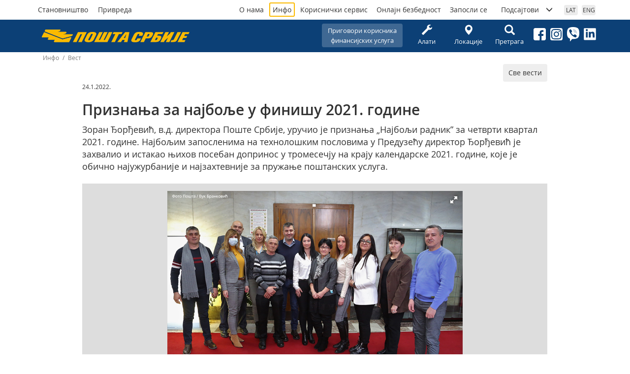

--- FILE ---
content_type: text/html; charset=utf-8
request_url: https://www.posta.rs/cir/info/vest-detaljnije.aspx?ID=9887
body_size: 24921
content:


<!DOCTYPE html>

<html lang="sr" xmlns="http://www.w3.org/1999/xhtml">
<head>
    <!-- Global site tag (gtag.js) - Google Analytics -->
    <script async src="https://www.googletagmanager.com/gtag/js?id=G-XFLRYFZ3P4"></script>
    <script>
      window.dataLayer = window.dataLayer || [];
      function gtag(){dataLayer.push(arguments);}
      gtag('js', new Date());

      gtag('config', 'G-XFLRYFZ3P4');
    </script>

	<meta charset="utf-8" /><meta name="viewport" content="width=device-width, user-scalable=no, initial-scale=1.0, maximum-scale=1.0, minimum-scale=1.0" /><meta http-equiv="X-UA-Compatible" content="ie=edge" /><meta property="og:image" content="https://www.posta.rs/share-logo-2025-01-28.jpg" /><meta property="og:image:secure_url" content="https://www.posta.rs/share-logo-2025-01-28.jpg" />

  	<!-- Styles -->
	<link rel="stylesheet" href="/css/main-20250227.css" /> 



    <!-- Favicon -->
    <link rel="icon" type="image/png" href="/favicon-96x96.png" sizes="96x96" /><link rel="icon" type="image/svg+xml" href="/favicon.svg" /><link rel="shortcut icon" href="/favicon.ico" /><link rel="apple-touch-icon" sizes="180x180" href="/apple-touch-icon.png" /><meta name="apple-mobile-web-app-title" content="Pošta Srbije d.o.o." /><link rel="manifest" href="/site.webmanifest?v=5" />

    

     
    <meta property="og:image" content="https://www.posta.rs/viber.jpg" />
    <meta property="og:image:secure_url" content="https://www.posta.rs/viber.jpg" />
    <meta property="og:image:height" content="1200" />
    <meta property="og:image:width" content="630" />
    <meta property="og:image:alt" content="Пошта Србије" />
    <meta property="og:image:type" content="image/jpg" />

    <link href="/css/fotorama.css" rel="stylesheet" />

    <!-- Meta Pixel Code -->
    <script>
        !function (f, b, e, v, n, t, s) {
            if (f.fbq) return; n = f.fbq = function () {
                n.callMethod ?
                    n.callMethod.apply(n, arguments) : n.queue.push(arguments)
            };
            if (!f._fbq) f._fbq = n; n.push = n; n.loaded = !0; n.version = '2.0';
            n.queue = []; t = b.createElement(e); t.async = !0;
            t.src = v; s = b.getElementsByTagName(e)[0];
            s.parentNode.insertBefore(t, s)
        }(window, document, 'script',
            'https://connect.facebook.net/en_US/fbevents.js');
        fbq('init', '412796413996983');
        fbq('track', 'PageView');
    </script>
    <noscript><img height="1" width="1" style="display:none" src="https://www.facebook.com/tr?id=412796413996983&ev=PageView&noscript=1"/></noscript>
    <!-- End Meta Pixel Code -->

<meta name="Description" content="Зоран Ђорђевић, в.д. директора Поште Србије, уручио је признања „Најбољи радник” за четврти квартал 2021. године. Најбољим запосленима на технолошким пословима у Предузећу директор Ђорђевић је захвалио и истакао њихов посебан допринос у тромесечју на крају календарске 2021. године, које је обично најужурбаније и најзахтевније за пружање поштанских услуга." /><meta name="Keywords" content="Пошта Србије, Зоран Ђорђевић, вршилац дужности директора Поште Србије, Признања за најбоље раднике " /><meta property="og:image" content="https://www.posta.rs/viber.jpg" /><meta property="og:image:secure_url" content="https://www.posta.rs/viber.jpg" /><meta property="og:image:alt" content="Признања за најбоље у финишу 2021. године" /><meta property="og:title" content="Признања за најбоље у финишу 2021. године" /><meta property="og:description" content="Зоран Ђорђевић, в.д. директора Поште Србије, уручио је признања „Најбољи радник” за четврти квартал 2021. године. Најбољим запосленима на технолошким пословима у Предузећу директор Ђорђевић је захвалио и истакао њихов посебан допринос у тромесечју на крају календарске 2021. године, које је обично најужурбаније и најзахтевније за пружање поштанских услуга." /><meta property="og:url" content="https://www.posta.rs/cir/info/vest-detaljnije.aspx?ID=9887" /><title>
	Пошта Србије - Признања за најбоље у финишу 2021. године
</title></head>

<body>
    <form method="post" action="./vest-detaljnije.aspx?ID=9887" id="frmMainMaster">
<div class="aspNetHidden">
<input type="hidden" name="__EVENTTARGET" id="__EVENTTARGET" value="" />
<input type="hidden" name="__EVENTARGUMENT" id="__EVENTARGUMENT" value="" />
<input type="hidden" name="__VIEWSTATE" id="__VIEWSTATE" value="/[base64]/0L7RgdC70L7QstC40LzQsCDRgyDQn9GA0LXQtNGD0LfQtdGb0YMg0LTQuNGA0LXQutGC0L7RgCDQgtC+0YDRktC10LLQuNGbINGY0LUg0LfQsNGF0LLQsNC70LjQviDQuCDQuNGB0YLQsNC60LDQviDRmtC40YXQvtCyINC/[base64]/0YDRg9C20LDRmtC1INC/0L7RiNGC0LDQvdGB0LrQuNGFINGD0YHQu9GD0LPQsC48L3A+AGQCAw8WAh8CAgEWAmYPZBYCZg8VAiQgL2luZm8vcHR0SW1hZ2VIYW5kbGVyLmFzaHg/[base64]/[base64]/[base64]/[base64]/0L7RiNGC0LUgMTEwODAg0JHQtdC+0LPRgNCw0LQgODAsINC00L7QuiDRmNC1INC30LAg0L3QsNGY0LHQvtGZ0LXQsyDRgNCw0LTQvdC40LrQsCDQvdCwINC/0YDQtdGA0LDQtNC4INC/0L7RiNGC0LDQvdGB0LrQuNGFINC/0L7RiNC40ZnQsNC60LAg0L/RgNC+0LPQu9Cw0YjQtdC90LAgPHN0cm9uZz7Qk9C+0YDQtNCw0L3QsCDQndC40LrQvtC70LjRmzwvc3Ryb25nPiAoMTExMjAg0JHQtdC+0LPRgNCw0LQgMzUpLjwvcD4KPHA+0J/[base64]/Rg9GCINC/0L7RhdCy0LDQu9CwINC60L7RgNC40YHQvdC40LrQsC4g0JzQtdGS0YMg0L3QsNCz0YDQsNGS0LXQvdC40LzQsCDRgyDRgdCy0LjQvCDQutCy0LDRgNGC0LDQu9C40LzQsCDQsdC40ZvQtSDQuNC30LDQsdGA0LDQvSDQuCDQvdCw0ZjQsdC+0ZnQuCDQt9Cw0L/QvtGB0LvQtdC90Lgg0YMg0L/RgNC10YLRhdC+0LTQvdC+0Zgg0LPQvtC00LjQvdC4LjwvcD5kZOrzIZHERUyyRl1PtL9W7Amkyz0BdZq9QpBROR01wBqv" />
</div>

<script type="text/javascript">
//<![CDATA[
var theForm = document.forms['frmMainMaster'];
if (!theForm) {
    theForm = document.frmMainMaster;
}
function __doPostBack(eventTarget, eventArgument) {
    if (!theForm.onsubmit || (theForm.onsubmit() != false)) {
        theForm.__EVENTTARGET.value = eventTarget;
        theForm.__EVENTARGUMENT.value = eventArgument;
        theForm.submit();
    }
}
//]]>
</script>


<div class="aspNetHidden">

	<input type="hidden" name="__VIEWSTATEGENERATOR" id="__VIEWSTATEGENERATOR" value="1C7FA718" />
	<input type="hidden" name="__EVENTVALIDATION" id="__EVENTVALIDATION" value="/wEdAAPz5zUDFBk6hdr10KsBgMZtWZxrnaXPYnCxpih8XdN3C2KQzfvQJGEhcsvBE1aOBsYmq3bmc8il9r38XQUzGdox7pYGvgx/DiAvBZqihI2hXg==" />
</div>

        <div class="wrap">

            <header class="site-header" id="#top">

                <div class="container container-header">
                    
                    <h1 class="logo-header">
                        <a href="/index.aspx"><span class="visually-hidden">Пошта Србије д.о.о.</span></a>
                    </h1>

                    
                    <div class="drustvene-mreze">
                        <ol>                          
                            <li><a href="https://www.facebook.com/jp.posta.rs/" target="_blank"><img src="/img/facebook.svg" alt="Facebook" /></a></li>
                            <li><a href="https://www.instagram.com/posta.rs/" target="_blank"><img src="/img/instagram.svg" alt="Instagram" /></a></li>
                            <li><a href="https://invite.viber.com/?g2=AQAqC5RSHbFkK0tEUB0fWpNYX6A9EBxXBu3jRFLJNEuUvlaZBsE%2FRY2kE5%2FG4ljA" target="_blank"><img src="/img/viber.svg" alt="..." /></a></li>
                            <li><a href="https://www.linkedin.com/company/posta-srbije" target="_blank"><img src="/img/linkedin.svg" alt="..." /></a></li>
                        </ol>
                   </div>

                    <div id="btnHamburger" class="btn-hamburger">
                        <span class="glyphicon glyphicon-menu-hamburger"></span> 
                    </div>

                    <div class="nav-header">
                        
                        <nav class="nav-segmentacija">
                            <ol>

                                

                             

                                <li><a href="/index.aspx" id="segmentacijaStanovnistvo" class="btn btn-segmentacija-stanovnistvo">Становништво</a></li>
                                <li><a href="/index-privreda-cir.aspx" id="segmentacijaPrivreda" class="btn btn-segmentacija-privreda">Привреда</a></li>
                            </ol>
                            
                        </nav>
                         
                        

                        <nav class="nav-piktogrami">
                            <ol>
                                <li style="background-color: #3f6893;">
                                    <a href="/cir/korisnicki-servis/reklamacije.aspx?oblast=12" id="headerPiktogramiPrigovori" class="btn" style="width: 164px; padding-left: 8px; padding-right: 8px; word-wrap: break-word; overflow-wrap: break-word; display: inline-block; max-width: 100%;">Приговори корисника<br>финансијских услуга</a>

                                </li>

                                <li><a href="/cir/alati/alati-pocetna.aspx" id="cirPiktogramAlati" class="btn"><span class='glyphicon glyphicon-wrench'></span>Алати</a></li>
                                <li><a href="/cir/alati/lokacije.aspx" id="cirPiktogramLokacije" class="btn"><span class="glyphicon glyphicon-map-marker"></span>Локације</a></li>
                                <li style="display: none;"><a href="/cir/post-shop/o-usluzi.aspx" id="cirPiktogramPostshop" class="btn"><span class="glyphicon glyphicon-shopping-cart"></span>Пост-шоп</a></li>
                                <li><a href="/cir/pretraga-sajta.aspx" id="cirPiktogramPretraga" class="btn"><span class="glyphicon glyphicon-search"></span>Претрага</a></li>
                            </ol>
                        </nav>

                        
                        <nav class="nav-opste">
                            <ol>
                                <li><a href="/cir/o-nama/posta-danas.aspx" id="opstaStranaONama" class="">О нама</a></li>
                                <li><a href="/cir/info/vesti.aspx" id="opstaStranaInfo" class="btn-opstaStrana-aktivan">Инфо</a></li>
                                
                                <li><a href="/cir/korisnicki-servis/kontakt-centar.aspx" id="opstaStranaKorisnickiServis" class="">Кориснички сервис</a></li>
                                <li><a href="/cir/online-bezbednost/tipicne-onlajn-prevare.aspx" id="opstaStranaOnlajnBezbednost">Онлајн безбедност</a></li>
                                <li><a href="/cir/konkurs/raditi-u-posti-srbije.aspx" id="opstaStranaKonkurs" class="">Запосли се</a></li>

                                
                                <li><a href="#collapsePodsajtovi" data-toggle="collapse" aria-expanded="false" > <span>Подсајтови</span> <span class="glyphicon glyphicon-menu-down"></span></a>

                                    
                                    <ol id="collapsePodsajtovi" class="collapse nav-podsajtovi">
                                        <li><a href="http://www.postexpress.rs/" target="_blank">Post Express</a></li>
                                        <li><a href="http://paketomat.posta.rs/" target="_blank">Поштин пакетомат</a></li>
                                        <li><a href="https://efilatelija.posta.rs/" target="_blank">еФилателија</a></li>
                                        <li><a href="https://epostshop.posta.rs/" target="_blank">еПостшоп</a></li>
                                        <li><a href="http://www.pttmuzej.rs/" target="_blank">ПТТ Музеј</a></li>
                                        <li><hr /></li>
                                        <li><a href="http://www.postagis.rs/" target="_blank">Географско информациони систем Поште Србије - ГИС</a></li>
                                        <li><a href="http://www.ca.posta.rs/" target="_blank">Сертификационо тело Поште</a></li>              
                                        <li><a href="http://preduzetnice.posta.rs/" target="_blank">„100 успешних пословних жена” конкурс Поште Србије</a></li>
                                        <li><a href="https://sahklub.posta.rs/" target="_blank">Шаховски клуб ПТТ Београд</a></li>
                                    </ol>
                                </li>
                            </ol>
                        </nav>

                        
                        <nav class="nav-jezik">
                            <ol>
                                <li>
                                    <a id="lbLat" class="btn" href="javascript:__doPostBack(&#39;ctl00$lbLat&#39;,&#39;&#39;)">LAT</a>
                                    

                                </li>
                                <li>
                                    
                                    

                                </li>
                                <li>
                                    <a id="lbEng" class="btn" href="javascript:__doPostBack(&#39;ctl00$lbEng&#39;,&#39;&#39;)">ENG</a>
                                </li>
                            </ol>
                        </nav>
                    </div>
                </div>
            </header>


            <div class="sadrzaj">
                
                
    
    <!-- § Breadcrumbs -->
    <div class="container "> 
        <div class="breadcrumb breadcrumb-posta">
            

            <span id="cphMain_SiteMap1"><a href="#cphMain_SiteMap1_SkipLink"><img alt="Skip Navigation Links" src="/WebResource.axd?d=wr1J9Pz-sGo2KOXBZVGZ0yYdwHaF1wHqYGrJca5nvPkHiRcD2yYqChPOon7aQah_uXwKK3ulBlrMJJEQ4kLl2ETwSUE0rxtdX2XACT3UQA81&amp;t=636765499264470882" width="0" height="0" style="border-width:0px;" /></a><span><a></a></span><span> / </span><span><a>Инфо</a></span><span> / </span><span>Вест</span><a id="cphMain_SiteMap1_SkipLink"></a></span>
        </div>
    </div>

    

            <div class="container aktivni-sadrzaj">
                <div class="row">
                    <div class="col-md-10 col-md-offset-1">

                        <div class="text-right">
                            <a href="/cir/info/vesti.aspx" class="btn btn-linkovi">Све вести</a>
                        </div>

                        <p><small>24.1.2022.</small></p>
                        <h2  >Признања за најбоље у финишу 2021. године</h2>

                        <div class="lead lead-info"><p>Зоран Ђорђевић, в.д. директора Поште Србије, уручио је признања &bdquo;Најбољи радник&rdquo; за четврти квартал 2021. године. Најбољим запосленима на технолошким пословима у Предузећу директор Ђорђевић је захвалио и истакао њихов посебан допринос у тромесечју на крају календарске 2021. године, које је обично најужурбаније и најзахтевније за пружање поштанских услуга.</p></div>
                        
                        <!-- § Galerija -->
                        <div class="galerija-vesti" >
                            <div class="fotorama"
                                data-allowfullscreen="true"
                                data-transition="crossfade"
                                data-keyboard="true"
                                data-nav="thumbs">
                                
                                        <a href=" /info/pttImageHandler.ashx?ID=9604 ">
                                           <img src="/info/pttImageHandler.ashx?ID=9604" alt="" title="" />
                                        </a>

                                    

                                <span id="cphMain_rptVestiDetaljnije_lblMedia_0"></span>
                            </div>
                        </div>
                        <!-- / Galerija -->

                        <!-- § Tekst vesti -->
                        <p>За најбоље поштаре четвртог тромесечја проглашени су <strong>Милан Глигоријевић </strong>(11160 Београд 74), <strong>Миливој Ђорђевић</strong> (11032 Београд 133), <strong>Светозар Васиљевић</strong> (11300 Смедерево 1), и <strong>Ивица Маринковић</strong> (37245 Велика Дренова), док је најбољи достављач <strong>Дејан Протић</strong> (11083 Београд 144).</p>
<p>Најбоље шалтерске раднице су <strong>Емилија Бојовић</strong> (36101 Краљево),<strong> Биљана Пјевић</strong> (21104 Нови Сад), <strong>Мирјана Веселиновић</strong> (11194 Рушањ) и <strong>Смиља Живковић</strong> (11112 Београд 19).</p>
<p>За најбоље управнике пошта награђени су <strong>Беата Дудаш</strong> (24340 Стара Моравица) и <strong>Драгана Тошић</strong> (11174 Београд 43).</p>
<p>Најбољи контролор је <strong>Мирјана Ристановић</strong> из поште 11080 Београд 80, док је за најбољег радника на преради поштанских пошиљака проглашена <strong>Гордана Николић</strong> (11120 Београд 35).</p>
<p>Признања &bdquo;Најбољи радник&rdquo; додељују се квартално, на основу највиших оцена за квалитет и обим обављеног посла, стручност, квалитет комуникације, флексибилност и високу мотивацију и иницијативу у раду, као и додатних критеријума попут похвала корисника. Међу награђенима у свим кварталима биће изабран и најбољи запослени у претходној години.</p>
                        <!-- / Tekst vesti -->
                    </div>
                    <!-- / .col -->
                </div>
                <!-- / .row -->
            </div>
            <!-- / .container -->

        


            </div>


            <footer>
                <div class="footer-top">
                    <div class="container">
                        <a href="/index.aspx" class="logo-footer"></a>
                        <nav>
                            <ol>
                                <li><a href="/cir/o-nama/posta-danas.aspx" id="footerONama">О нама</a></li>
                                <li><a href="https://informator.poverenik.rs/informator?org=SH7xmKEZ9hHLZkoRf" id="footerInformator" target="_blank">Информатор о раду</a></li>
                                <li><a href="/cir/o-nama/javne-nabavke.aspx" id="footerJavneNabavke">Јавне набавке</a></li>
                                <li><a href="/cir/alati/lokacije.aspx" id="footerLokacije">Локације</a></li>
                                <li><a href="/cir/korisnicki-servis/kontakt-centar.aspx" id="footerKorisnickiServis">Кориснички сервис</a></li>

                            </ol>
                        </nav>
                        
                        <a class="back-to-top" href="#top"><span class="glyphicon glyphicon-menu-up"></span></a>
                    </div>
                </div>
                <div class="footer-bottom">
                    <div class="container">
                        <p id="foterBottomIspis">2019-2026 &#169; Пошта Србије д.о.о., сва права задржана</p>
                    </div>
                </div>
            </footer>

        </div>
        <!-- / wrap -->

        <!-- Scripts -->
        <script src="/js/vendors.js"></script>
        <script src="/js/posta-nav.js"></script>
      
        
        

    <script src="../../js/fotorama.js"></script>


    </form>
</body>
</html>


--- FILE ---
content_type: text/html
request_url: https://www.posta.rs/info/pttImageHandler.ashx?ID=9604
body_size: 774117
content:
���� JFIF       �� Adobe d    �� "Exif  MM *    ��            �� C �� C��  � ��             	
 �� S   !1"AQ2a#	q�B��3$�R
�bC�r4%�ႲS&�Dcd5E�s�Tf'(��            	
�� M  !1AQaq"���2���B��R#b3r$��C�S4�c%�	�s��5&��   ? ���*�iTX�Y嬓�$���I#K*�^Y$bI'��N�V`��W*qR��4�1bAV��~ڪ�Н=pz-��us��i��bT�S�.��с@#C�P �O�S��&��RHC-:��>�pn,�V ���t��	���1��H�CV�y�j�jM:J �4�.2~D�T�![m(�3(,X荦߮��t�/��R�e����MFc�+-8���\.��Ӹעj�$M<�㩴"_��YO��N)4%}��F��FT�ib�,D1���Rc�M>���;T)� IHԱ=��[P���������MZ<M$b�X�Ȋ\ U�4�o�=G+4� ��<o�U�QG��o��.��F���@��Ч�1�Y��ؼ~��JU�r��C.�@�u#�ߥ)Y����J#����Қ)�P��iD�L�^FF�&@	��3�	 �l�d��¤�p��G���v�*Ŧ�j���K�� �ˌ�Q��ƾ�VRգ��Քz6����yӴv�RbqϷ��cK��Q�:���������kZlAE��cu��}9dԇQ^%PHu�j�G�G�Y�%E�I������C^�Bm=���t�a�Bc���o��GH�嚖3�T,QӍ�S�3��f2�4�4��@�ؑA6;��(��H�d��%���?�t�a�!n�X��1tLq)b�E�('pB=��^�����%W�,�M&>�_q,1=8G¥�v�mb�}�ҋB1β(�a*���R�;X}�;���R�O��<� �8����Bu1�[RN�@��۩��mGc�F���3���T�� �d2E���O�a�]z�������ʰ� n-���B�j�F�Z����@�� ���4��F$�yVO¨Mo��MtjЫ)�.��������TѨ4�M��jU�<�P�㌫L��!s�h:� ����P	:f�(b<R �e��A=U��)������5-� .�D�����x
�)�BHF��
� � �M;Z� �J.�|~�)��֬$ ~�@~���C��*U�冦�V`j@��0�C���zk`0Έ��ɣ���[�!Z� X���aJf�))$i�맮��??�G�9���e�v)�\~����!�^h�,�w ��=5���D��;�0lp�i���dk�U$��T�ӻk��?���c� ��\�	��V7�G82/�@�4�	D��S�C�#^��<i���(��-zp2�R�� ��OB~�Ǧh3�T�aN9Ҝ8jn��O#��h�n�ԁѕr5�q3��X_���o����E`���F#M���w� .��ê���{p��`��хj�U�@��� z��� ��8�E��O�T��,�d�EZ�-5RC��a�zxBg�Wd'�p���鏥���q2��
5:��C��ʊI��6��2��HPMh����]�y#���I�,)iAq��B�.5$=�{S]$��=���A?��u)0�I�k!,V���M*C��ݷۡ�@v`d)��)F�PF�1�w�Q��@ �~�^�lj�S��Q��2F�`��#U��>�Ɲ���z7��X�	������J����YH�E�V�~�ק|��
93�h?��d�p���#��C^""�$��І�M>����")hW����ҩ^{�
�p�oT߫��n���ӡ�8eK��H�gCK�~��1�m�Ȱ���ݨt���n�h{:c�n���k1r��3�>.�D��� �Q�MF�XhI��Ͷ�~å�"��a�\��I�BM���� �m:�Q��������̟z0�B��Tn5��=��5�z�~ڱ�����{	^�#�q5j�V����5W�	��[S ��4	*+�]@�h��3� :C��_���WƵXYp�زn'���F���jz��!d��6��h�CF�H��A#4���'n��m?@F�=u�;��B��-˨c�c[	�X�lu П�t"1ܢ�� ���=F��N �xR�|<l���b��BIC۾�� I4���925`а��Ue���E��oON��G))@��$����
(��;n��rGo��s��Kq�?*>#8s���Z��� ���;N��퐁_���ᣕN9�+�IIgB���
uPǹ>U�O��H9Q+|[�2cihw6τ0�v�ڏn�?ǡ�jSN+&�C�� ��2�E ЍX����X�L�ii]4~.7�������_��k@�����C�:U�ShO��	Ah���;�؄Ē�"3�Y�*G��"� &R��`V_�u��dxqu��(�栋�.�Ւ�)J�q�;3}O�D��I�p�Z:L成�oBY�e,�<bT���ue�T�5�y�����2�-��k�ꠣ��;��Gn��.$�d���MVl5H�Vm�5P5!Cv>��4�=Fk��Gyc�A�#�`�h��c���H�5I�Xor6��C��DK�Lы|W����18� �,P)�"����N�)WQ�' ����EI��c(��)�����đ�'�aC $EG�QDe&�1G^�d�!ڪ�?���mvȞ�i���U� 
(�KgC��Ɓ����+�Xݦè(5�� 0.�֊Z9��#�=E.��![ݩ�f�${w��X�Irq���|V=N��0wfӹ��0��CE �82������er��E��Q�]��}�����צ0Q��5���!�q��[	��5Uш���kk��1=���aXE���W��0�]�W�*t�=�B� ��I۬�\�Pc4�8��HlE��ڈ�����VS�R���v�[��ńE<GY���F'c&���R@װ:��� ����i���7�� F��~�E������:�n� ��U�r�ORP�"����m$�1�s��U;h�~����X�R���%��c�M�(D��eԲ��S��N���t�3W��6���?hS؀F���;u)Vx�Tm&�����k�鲝@�MJ���Nݏ~�HN4Cv8S2��}�Zb�C4�bO�� U���t�Ӧt�k#����c�*��t
�h��h�C��5�� Ǥe�)^���oŀ���V\=t�J�Hq�~�k �uN��M*�b�� kPIX�J��!���k��������>��f�q� e^Y�᫨�,mE�Hff�T���m�^����rߗ�� �y�G#J���R�Ğ��R�u��zl��t�1DU�i3�R�c�1����Oķ$*���ӷE]xꨗ�I �>�C*��TՐ**Ƨ]j�O�u�H< �?Q�#j�(h��������W��jU�i�#�< �I�II�n>�`OdzF���<��RX�b��1I6���}�{WA��3��F}��vΓ�AƑ�Sw��|}Vd}��Y(�|�w�������x,+Ū�$��MȐ�H=���ӱ��&S�L�5�8��6d�SE>�1&�Հm@]{�_B�?�Dg�5c*3(�1J�'_�7����:*)2)u��@ϊ:��Z�` � �����עS��G�E��I~�tmX�nQ� �>�1�Ft���c%�1�j���4J������~�^�M��bc�������׎5B;Q��R}I� �BeӅ(�!kmO�*Qj���X��?�&����e<�Z
uj���ڔJ�(*u F���GD�ܩ��+��r����P�$� �Ԥ�b�D��E�M�_�^�������՚�,Z�@��lq���u#]4��A�ƚ�ȢS�ޢ:U�7�����I]��{���)>�L����m�� �� ��	����My�(�_�L�E��6�V:� �U:�����P�IƜ�A��0[<�l$e��գVwg@	؄���w�k�r�M*t��N�[�Z,�~���X1#�� ǡ��h��
==Z�M5J����aQ�Ϯ�u�۩k�k5�4PTP�Q�c#
����@:O�n����Q��<|r:!�Ib
w�,ޚק(e5c Pv��n��7b#C����Ho׷~���p4��*J����C"�J��5(Gv���~��J |H��Jݠ� �{,�F	C��5������t'*C�d�:I �R������ч~�Qfi
0HE�v��O����/���a���GP��Y�N�갔� �G�'M4:zâl�'�e��k�0�
	c
b��� a��zt7U'Õ^`"��I~n��H`Mn�S۱a������9oR��_ˉ7"�$�I]�4�)� �JF&.u��	�`�dڪ@�Xm��~�����?ga�����h"��[���Mg*$eX��l��0@>�����5�@s��:�i�Q�H��O�6C.�T�`�h�c�G� C
�Hʆ�I�d��	���h�_����t���9�_�EFC�����v�h]WRJ��={kߡ��<�;�7f�ƻKC��c�䴩��u�v�B�h�iX�$�&�~3G�i6�&8�hw����Q����;8��3�Q)$��;w��O���B}��F��-1ƞ.)@���L�jGĠ��Oc؃�?Ǣh+���$�$�NY�F��lO_B ӹ��?è�}*��z�˨�R�Q@C۶�i��N�� ���Ma�
X�lШ>�@�hGn���� ��0�y]�K��6/eWS�ӿ�����*B�WU��O��b=�H�b��7��?N�WP��R�'h��f@�6����O�v�ht��zP�����XWʠv��0۴�Ǯ�v�^�ʳ9і�E��BYI�[RU��N�]B��]��QNY�1�f�Md�T)շ�@4B4�O���Ӧ�3�I#�!\�g�T8A�Ţ.�'�-��:��OT�$���&����	2�f���bth�O�T�������}��"0�X� �F/,���$j��uV +�گ�ۢ�O���fl�ɮ"9hcU�v��T���� C����N�Knɩ!#�-�p�hs'��؂I$����:n��!±�R�|j0��hH:.⻷I�Oܠ}�^S55����v��X��׆�)v��d�����KG:��W��$N=���:"��"��q��9M��m'aR5��z�� .�Z�k�"�?n���Ufԅ=��]	c�z�%�$E<ib*�Rl�Ж
B�O�i���q�ci�_"0�����
0�HR=?��u�£�����y-�H�5�/�|O�:�����F�C�{��Fg?.�B� W�����/a�T���^����4rӿ�!��H��N�2 ��B����4�I�{�TPc���qLa�6��KKIT�����=�w�@	�N��+G:�|"H�8dm�268$�Ө�&�2�w$�U�~	as ���`��+I�	;k�i�q{~��2q�Έ��e{f�X��e%W��6ͬV]�j�MBO��=�A�O#H�bR���fVR��� !�����~�N�6ܱ���3R�JxcFO��� M[�!VO�� ~a�p�+����>"����Ӧg�(��)c�9~W3~�2�������=��E~ܺL^�Zr�s\����Ӣ-��Pb��TȞxjK"��B��ʋ�F��ƅt��=8#r�ƺ�
AS��u��f۷B$�n۸� ���<��,hS&M�hѥڅ�(]#efO�C�%*5Q��t�t��)� 3N�|_��>���?��(^��\��<�F����T�_4S�������X��Yķ��\:|L�C�e[��(��;J|L�F��ۦ����d�KP4��
� x��*4b�h5 jI� Ǭ��͍ ��Ͱ����h؞��vܤhG�Ӕ�Q��T�|��7��dm����(� hA�Y�E<3���V�&DS#�2<�h����Tw�����@�S��s���nA0,ч��0������b���1΅��I�i`�*�B�D#2��2~5�n}{w:��h��U��]��*QY�*<���,\�؀5`4��g#׫I����K�w��Y_�\�8�j�l�S>>�,'�r�+Y���u��aFoP_]4I[0)�QХF�hY�U�Ђ4bӁ�4�̢T����Q�� ����U��{�b���J.��&����]�����uU_R����G��H^�4:��cU�沣,m�U�"2��,�i��FЬ���K��p��`q����5:�M��q�*�v9f����� VT�"�k$�~�O`Tp���A��8���"�h�����2�Z_���n��DCti�	F	 eW1��F�6�t'Q�����!ou�&�'��G*��C�WHՏ��0f"� ^޽g�u
<u�̟�,RG�V�Fc��;� ����8�8�QK�ʒ�ҷL��|�ګ���@[@U}u�w�ߡ�+$Lq���.�5�*��ڨ;7j���:z�/	���^�6��mz�DJ�|��q0#�Mc��i�#*R�=IJ�\Ŵ�2�� *�PA���ѭ<{(��]\i�jS�a�0a�C>�H�5Pˢ�ӧ*o�X�3B	&�ެQ����+�ԡ+���	Yy�;xS�̊8���ٸ*��7�k�+�	� ��F� �cY� F����+/�"����E�C����E�B.NX
5_�(�}G����{�h?Ǥci���.Z2�=�x�N�R�#F;~�Awuh
=�`�j�fb!ƌTH���E,{(:�ӧ۽��4+�"_�*|`���G�{zto8�	��K��Ѫ��$�º9T����A�	�R�W�=�9�P��x�[]6H�Y���_P��_��ĩ�[��b�Ǐ���(�u���WM5���4�+ =�E2&�r�c�-�e0	寐�+�Y��b9���=�/I�����*�(�������x��_f�P���u"˲�~� ����l�hIr���w��u@с�.�q<h+��#�oMN
��@���&#/�Rt	����N���3˅LVՏ
c�bڌUP���5�6�ӱ v?�EK�3P�$��J��V$G#�N��z�a�]ק��ʆ���҅h�HU� A�{�hv��մ��� ��*m�����ꭰ|��*5���'}\1!TMD�tr,|�K�YX�G�]�U�5�C�â�p����J�� U�;�RD�0DR~2ˢv`5�zk��D���e.t�)��l�Ci�RP	)�	��:��T����G�T2&�FU_V�_�f���� �R�N���D�Wr�}��vӻ 4m�� �O���+h�6H��p:�n�=J/~�WOC�N��A�@D�F�أs���$i��+(Y-��Y���Q�
��C���:�U��}#ʵ\4�Z2w2n����A����̶SS��
F?}5j��aWpF�DRB�eB}���=N���΅G��6�X�
bd%Ť]uS��PH��-�)����1%�J�<l���m5&��v� ҆�)���P6M �^�I�i^=˳B���wӱ����"�)�~��	�dbu�~���j��j�@5=�#��װЖO��H�g��f6X��B��G`N�0�3$�㟲�E��"��B��G!�����;�N�4��{(�b$��JP^Ye�>
hTn+�{ޤ�}Gm:�x��S2(�V�"�B��+�릧����S؎��Y��bݻ�b��BݛF����c�@U*{.���=H��w�o�:LA�ѹ��%$]ࢪ/i6 �F������&�C�9���������j�z��v���#+
��&\h�
w �M��v�����_^��A�0��njK�2�K���j>�RS��߱�Di`Ed��7���4r	�,���=����פ[es�1��hl8R �P�M���{�}N��H�M�+9B|,�#)�@@f��Ci�?�~�8�Zr��m5Mͬ%�N���7����
;������2&�Y����OwRda�M��]}~�%8\���
JĿ��T�������t�I2g�M-����mU`��n��m��oo�B��Ш���4߽M]uP�!_��%[sj��+�N�-��cK�G�"�n�����%�&@����F�4�AP���-�|2��"�<uy#�MhF݈h���gr��t���3��s5!i�U��v�!vk��R4_�EF�<*?�'��h���G����B��:�]��Ӷ��=Ft��l���Hú�d;���@= ��=2�\9�aX��R0
��o�JA؅�)���h=7����P����&�IW�s��u${�S�:`1�ӑ��=-43�o4l�2�m��=@S��G�tg�y�
X\^�-̚���[�����U�cCg��i#D��**���͠I5���@;k�ј��"������*���!,�5��Lgԍ@�s�#����Q$s�H$uڮ�+�	�����{�>�����O�?'�.P?5�V2#���6��;��'����#*�lI����5l8gyL��=��H�HΧ������S�.>�0�4|�+9�"Y��Q�W@@R4��z.��i<|I=��x&*C2��G������zj
'n����W�m>;hؠ"�hOnI�}��@��ڻ�N�j��:F(�F�ü��#�b�۩�)�j��'�k����LVY�V#�$�����Н��ȁTF��Q�����Jͦ�8؈��(�t�{��N�� �A�
��0]?�Nlb��w�]HX�l��YX�5r ?���4e�$�NH�NR�2�$��o�� {{������I"� ��C��|3v�w]X����R{�c�Bc���q���{��KG���]VMF��]�ԅC8Ѝ�½1��dUd.�,G�@�����ă�M՝X�,��R���@ �:9����͎>���v���M�{�� ��-��������D�4���-���:���o�H�!�R;iұ�H�3�Rd���7�C .Q�n��?f�脏���-�mY�E$���˵}btudݡՂ�.����e�b�n p(��L��%��U$:�� ��@���y-΀�f�,2F��wԲ�)P����6��� ���+�ƚ�Ɔ�M�����w{�S�ٽG�^�X��,b���Gd��0@��� �t�{��Ԓ$�XgA��p�*�:��Ы@��r��d�40�e��ƥe�~������N�v��gEK�G�H�Uڤo
����_]4�t��Iƌ�P���:�k1����� ��-�&� q�ֱ���A36��X�B;�5��� ?Q��Ot�p$�*6���O��	؆m~�MN�q�8҂�4�ԝc��h�ڗȩ����]�~�Fe%�*BI_tֹ�r;m����@��~g�y����i��k�W���}��qE��h�����J i���۩:��ө(���A&tPf�"�Ǿ������ŏo���#���Q�h�%u 1;��{G�-� �JI|��
	j�#��#g`N�:*Gs��F� �ǡ=�3ƚnCH�>�eY�Tj�H�Ai��	#i?���=&c�?a�����h��~��� m$&�t������h��U��]��ߢ�mPG׿FMDI8Q*��jK�v�Y{W�>���V �hm�K�a#x�a>����DR�`4B��Q�tAư�H�fX�� #i�*��d�T{��N�-I�����"ڲ̡d$��]�j5	����F��.ySHbf)%�Gc����� N�#F�BҬH����hN��4��jŶĀ�5q�]u�:i�:���P`�i�Q�`�Yb?��V`��?p�)�l���zzC�o���?
=��bYCO#n����]�A�8ڻ���B%J��єi ��b���8�[ڴk����ZhJ�#@4�=iwm3���R���i�O��"K���*� $�'^��h��N��V���8��o%��x�]�|}C����q�n&�{;b��?��)e'�֯D�G%z�`L�v��l�r%�D��3ռ�wS�y|���{�X㔿8��[�A�q8���1�f^����%�S0�[�c3ג""�%
 ;f#@3�aL�*��q���<[�x6c?��G�Y|ϑ*r̎6���!�Q8���؜�>9[!]��[r,�>0SA���$I c�M�#D�ώ<Q���p�ʼtܟ��1e��nk������ �=~"��Cŉ�;������zpT�	+۞1I�D,q��>!��W#�m�a7��Y�1�s��ű|����Z�Tϝ̺ўI,_�"1�6�J���3<r���F^]�/�#�q
6��1�[4�co��v\fgG9� %[�P�F�h��EbG�#-�ɤ6��j��e��F�����yv�%/$xLw$�QƄ�ĸ��c���ܖW2�;3ԓӯ\e�~���M?#���_�~_��2X|���w�G����l�r�3�r���3�Ⱥ֡DEZ�B\��`���O�)I�A��w�3Y�ե������>��Y�[���<B;�_�S�.cS'C��@�� Y��������1���슈G�������x����<�˸�~g�)�Lv*���5�����&^Ʋ/v.	>Ѡ��*x�
l`;�ܞ4�m/�O%�L׊���\g�+��,��%Ʊ�pXD��nP��m*Z��e�H�(#���X�x�+0	����Do饾���!�������q������<��x�+Pݒ���f-a/�<��<vA��B�������i�`��k��c�'�����e�,�pc��x�ن���o�ZH�K���$*}OC�؁�<4��[�}c�8w�|1\|9/�d�9�$E��#�l�S�F���8t8ꚱ,��]~�����	=��Q �Sn$q���?��?���2���)��s�ˈ�}��`�Y
22b��F&ޤ��t�j@b�x��y��3Xy��^{�<雛�s�W���r�I�u��q�N7���h*=��L�v �'��Uf��<L��@#�q����O�g�����jc�'�����F{/���U���g;�x�R�lW�I�KK�q��z��O?ɵb��TV��aA���0��^[��
��L'����0L��o���9�O���<9.E��J��u23�P 5X#E���!1��Ҫ�s����X��g)�o���?1��G�<F�?�To"���[w��ڴoZ��&|v*[6�W3L�J� \l�Գ0�4�ƚuPKž5���(��%�/#K��c��>^w�0�G+jݫ��V`�$�6��6>༲2��6R\Kj#:�<iB�0�|���ży���;�x���V��y���"�0�^�.�e�Y���W�(f�j�d*��ft�H�N|��xhO(�m�|��p�b����ׁ9W���خy_;����`�*�+��٫�0+s�I�ȫ��%dG�j\g?ƗY���qo���`�M�� Կ��c�q�K��|�v�'��<c/����,5�����c�GѾV���EasI��>�~����yL�w�rk��t���&��LFg�[Y��V6��r��F�К�,����K�F����jq�9c����KwI����O�W�sU9V6,���yvV��\�����6O�
��^�Z��P��gIL�t�d���4|��9r��]S주�c������q�Go�|he9�k3�ڞ:�8�d���lq�%j���}�:$q֩2�:|zj�G[��(��Tq�K�A8�aU&OĮ;ɸ�*��fY�'����2�P�1�ż?�N;�3r�c��=p�p�V-]if�W1�"�m=����Jo�1�U��e_~?s?<������\���jAS6"��\��d���{ي�:���^VX����D�s��cIXRtΝ3@g.qΨ��[�>;�_��ܿ	����xǚ`y.Nx��G��0��W ����g���=y`ڲ@zۚT8׌���*�ƮB��o �Pw��^���3HZ)[�����l�����6ŸlOn�7}{��w@%�##Τ�`-vcN�uh�/��[��EuҸ�0��8_^��{R�)�H�q*�)��=t�U�.���A��� �1NT3T�	�(�gE��@�i��M;��<h��i�XƆ4.bY"ff.���ݘ��5�z4@�:61F��=��F���u�=��}~��+���f<3�QEZڴդV��^�������Ӣy}��y��y%��1�k�`w)'VЏ����#��(�7�XH�Axꮦs
�Di�H����²����za۠�dR�#*,�O��tw��"뮟V=�z���u�F���>Ǌ��*D� ���P6�X��zu"�5�|qX֑k�Q��-�e mo������ʫ�)r�Rm��&�����>M�u$롑z~�F��1S�8W�䥯�i��;+�,�7����W�DR�&�%�ݖEv��,U�߷OR�f�4H>3o��xa���6����>��Đ��t>���F�$���V;���#ߴ�=AVU:zi��u�E�
�#�"��_�u�^���Aԁ�t�|_-%�d���꒫�}�.�T�'MFAj|8��Ɲ�p�kV�E�V
��ܕ:z��C���m�,h3Z�,d�i�ʃ��� �ݷ*��5�Ӭc'W:h��q�=�2A ���"ӻj{��)�t>���3�'H�l�!�r�YU+e�/�n߲��� �}tz�zX����MjP�e�&'p�b}	
5����t׹�]��ʁr��!J�P��* Wm�����ma���~��P��:i�
o����] ߣ�ܡ`�7c�@=G׿Q��S�&�m��q4�&6:��ȒjB������� .�t�� Ǩ���0��dБ���M(�V
�&1�Q��$}z�6�5����Y��diɦ��]H�GRm	�78���1MT���A�F�Q��� ã��cb�M}V���)�R�) ��e:jW��k��u!9S�*�*�nI�Y��[��&:#Q���Ӎ�� H�*ɨ�r��U
X&�6��B�v=���*��=����@j�Fe�c�/�k�C�=΃ץ%@��S	�4]#�i�E�y_�I��$Yum��v���eq�Y'��)5��V��*v�nW(�Q�����&���rז5H8�e�6��������ͨ4��v�bOD�sY�F1@	�3�8�{H�-�� R04#ݰ�pSQ��^��Ѧ�.��,�p�&�i,h�*�,���v���Ӿ�N���n-�D�5`��_Ge`7j��
It ��P��d����9е�u�^A��	�M��ao�����Ӗ�&	փ��E	M�?v�Ԁ�j�R4�}Oש� 4@ ʓ�'Ɓ��#}ɿP������К��}��d�Q���,*�I �k����B��;t�uO5�v%�c�{�$�d�F�UgE����Ӌ��g�&B٣[:��-F�Mڐ�"ȅ@h�dd�i��H�n	ɹ�J�XSmx�n9�[z�k$�)} "	�Āw:j~�D�{�?J�XҨl�{0��o����7�)��9���K���[j�Il�9���
��)��梒RhoS����6�u� umJ��Pq�:tM"߉�Bfra��)Gm&�D,B�B��Pԍ};���� P���H���S�rKz ��{��_��5���ɤ�i$�Ȭ\�s�蚨��4;�0On���J�0�)���� �J6�(��n��� H:�Ǭ��Ebfi"*�D
%Tx��(����}��";�t�t��d�&�*�::���
���S�o���4�-4	�����c�]U�Uwv5���}�H]�89P5��ܳ1IQuڠ{ԓݏ��n��1N�ݚ��=��|PC"��a*'Q�@jF�v�z�fN>�s�h��#�2��']5m :w ޿æ�~��t�w��PQ��t?MN�A� �m~��ڒ�8�(�E��!I���6� �� ��Gc�RE�E 5X�'����v�[�	���h?���-���Ee5�uH_��U ��,�Y�� s3���t�AS�UUr�Camc��ӸS�m����`(��4����bK5Vk��X,|I fg'jn:'A�s����;h�4�8���q�C,		����� (���=��2)��i���U�ɏ��{S%�#E	��y~]��F���C�tP}t�k6� Ӗ�par�Ʈ�H�F��I:�$g���)���~�*Q{�
7���8����ɉuՂ.���}F�ft��bY���)��7��(�V�R#e�� �R�	��!�^����^�:Ř�k���K��I)+m|�@� N��2��3��c�IL��%YJjbv�����Ɵ��lf��+cZY
�J��	�)*u�C�s�������H���Ӂ4?�_�/}�n�?oA���9S�Q��QQ,2�Q5%���Ýu!�D��Y偕5�X��(���3��5�ph[_����H�"X�a��c2���DK6�齀�z� 4=��i���Q����b� �]4�ߨ'�{tD�����D�����E��,�|?�>ҭ�}�5$â�}���DE}��W�K Rv+3��]N�k��F���60ܜ��5嘮Ш�����=t�P?_C�s����^�Zs��6��ve_��΀���"�Gm2)�K�)��%jt�F?��Y$mǰm�W��ۖ���M9��<q����h�I�����^�5(��m�4Fx���E�+�t;D��a�ԅ���Kq�h^}�1��)[FM���@$8��ӥ\E#6��}�m$��E�u
�������w� N9�|�k#nx���aXcm m=Y�t��0�4�q��P�]�$��߾�T�Ѕb*u�=zBq���:�����R���
(#j�[DQ�����	˅��?5h�5}��!ptтwbwv}��C�Fi�'&С@;��*ʺ}O�R?�EV�5)^ߊƈݩg�?z�ͪ-�����RW�-����{k�n8	9�UB�}*���G򮚱�HW���맯P���}�ahi���I�n!>5�N���^븟^��z���n�FsD����x��D �.�N��Y}��B:���MJ�y(rU�*c�#h�9u�#)�=��ӌ*i�� YPQa�Fi6 �KY7��I�}{�@|��1��W��ޠVE%C��� �c�B�����e�H4NR�3$�'��6�$��.� V
�t�`��:���kL`FY���,B<�F��U+����u�eH�.��詻M]em42&��m�w���Ө7|GGY�D�i�Y���XD��+א,�Z,���7���k��H$j3�Q���S,LeerU�*t%F���?�t��i�qB�2P�U��"�=��Y���pI�t���8���IsS���X���7v�ԃ��:r���#D�$���Շ�7Ru��v�GO�)<$��Rm�/���F����ƻH_�h7�9�^�&��0�U���@5V+ܪ�!Q��F��
�;*N�l�#	�M��$�4`�uz��t�H��� �I����������� NN[űo��g�9e *��}�#v�q]u>���&��Y�r�S��"�U�P{��A�M�������4maG*E�\(?1��ӣ�����5��GH�\i\��q3�#Y� ��JV-BWj:(��v�~�k�v��&x��͡}�ߒ���F�����6��(c�e[hr���v:��nT�hw��|T�}���]w����MWr릠w���@�<�rI>3V�d/Ny,<�F������LcP5��� .�����"FU�|���*�)�X�L�@��������r���hϷtn���W���u 6��:j�SS��g9?���g����b�t�!��%L��f�$��S��'�5���S�3�K�^򿖢���rp�)a��9?Bԑ�s�t���s-^2�ٷz�f�#�9O���:s�g��(���0�|����j����?0��x�	�,�\͌���i�ѧ���������{\�1�Q5 8]"$�#DÍ58�9��O�1�V���et�5����S�ty9�NX�.Z�D|�U�29�ߠ�3�A#O��g�`��1�x?�.+�[�{�/+�4�q��a�n�v��1##��r#4��	c2�=� �^*�X)�JTm�9O��l�)��l�n���Ē2��8�5�1h�lE
���,�f�qƞ������s�y�K����8�A(mc�5�������48�i@�nfb�{ v���Mb��S�9d2Y�  ?%��g�`y� ��p��ek�2�/X���Y��+�1���B$H$��HA�m� �PA�1������s�49l��n9�m��w�iG�%|�'��Y(���,�|�i��d{\���3�>�v�wl�  "#�R��J��L��9�τ�a.+��o�0��B�2�91�޵�όӴ͋�핤E��U][Y	x�( ��La�
���ܳ�\�0##�L7���&�$Y���\�K�,�T_��L�v�I�PIt~�7Y�_g�X��upȎi����g�(��E�b�Y� ��kg���g��B��1��/���>2�,�м��j��ȷ�.�)�i
D�>E��y~y���W���x��S*�L5���F!RJMg�4o% &E��0R�Mr��D4A gH|�%ȹ�&�\�)^;9nS��e-�*�Irw���)d���� �w�$S�HwH�Ft�D@�3��f����g�^+�8�1��9<\�Η*��)�-�-d��a�.2�����UW�{w�գv2�9�҅f�O���a��s̸_�p�3br|`�*c^���-a��7�����]�|��,j��eg�ك{;�f7Y�(�� )���|y��� W�N)Iw�Q؇�ڼoIo��s�τ��ʋZZ��X�ޒ""��6��w%�6�H\��i��VB�g9SS�..�7/��5ڵ�Wf�1Û�W=	s&��O4Q�,��Y������t��jN��-w	��{�-� �x�	��7�f�܂�f�L-�rT&���bd���n���6�Hz?���	-}�!S�7_���0��� %�<מy�*�<W�[�ZA�⸖��q��1�r�Mʇ���H��7TZ�A%���<1��� �3=&O�[�|K��9�qc	��7��c��#�$��|~LV�c]��eId2�w/��I� ���e�
$� ����cx��G��m�<Y��c�X��x� �<�C]stm�!δP��1�B�7�+;��֙���uD\������3Wf���~ef�F��m�w�O��&�ڱ-;m�q:�4� ��I=��R ��R��O4�����8�9~�>����㚞@��S�c�/�->FK��z�"���z�Fh����\������wS�NTj� �!�����,^Y�`��w��|�����L����ߌW�q*զ�GA,�m�\�(ĒX@��1��{iB��#c� *��5�x�Oľ(�yO�_�� ��Y�N�X�C5�^#�b0�) �>�%�U���v���U�FΘ�-�W~]�a漇�<��|�.�G�%r�$�>aC=NM�~_>���%���y��n��V��<���b���#OED[��(���P�����[=�߀�e���XL8^L[��U� ��_�D��Y�s���i�(:IK�F:�Եɹ��q�Z����yȼ�S*��̙nI��`�U�0�=1B
�h��YL�6�WAқ���s�Q,)���������D�&�A̑N߯�i� �$)+O>I�v����,Z��͈X�kka�7+nEmU�̎SMCv#���W�p�l �q�1��r.kR��W�����4����5$ȱs��zt[JT��4ۇ5-Ԓ���l:���U� �+��v=h��ThvQ��ϴ�*H
�=����Yi�F�z��B"���+wa����u��H��(���:+�"7
ʇwu;���Q�ԓ���G���S�~	���"�rL��Q��^�z�P�0����t�����,���:�(?���ht#-�$��Z);,�F�uM]O�_�A�� .��L��cl��gvM\�@5_�﷾����SF�4D�>�Ci��F�_��o��)I aX���WFR���wj5;}WE$z��:v��M4k-�^
i;H���Q�B��5�� �Ac��1΋�V~=ʻ�>��s���Ru�e��pb�iѣ?(e*ѯ���w����>�����M�ʏ�J8�ڱDF�Y����4 ()��=�~��Љ$�α���F+ٚ����ZA<%A�#J�B�N�N��r�����ڕk$!Gh�F���4
���wץ[!�!M7�� �C����f�.V��1ڭ,.i�f٩�<>������8�ZP决�Ɨ��Z�w
c�a�N��h��n�tE����M:�ß�Z�*J� ��DgQ��=�ܠ���P���TepРu���n�;��Ѐ	�M	_@;~�<��XH��g�?�qt{f�qd���7��9R[_���:�?�J~pi� ��W��܉�����dH���ԽiOu ��ucm	��*5�ZI�N'�*ۢ�nBZ_���4�@dB��Clg�׶�~�ˆ�5`f��V�J[㐄����]�h���Ξ��J��$Q�91�4�ʭ� ��u� ;�����X�q���!R9Id�S�F��#��=	����XZ�씄IjT�;"������q�5:��b���L<�=��4i6��X��}Ňrzi��c�s�\�U���I%�TVYTwm@:HI�5�i��b)�J�5�\#ܥ�����;���;�N��k()*����ѵ��m#�������KM/�+��}�BS��8�@I� �Y�����]R(�n��Y5�Q��P���Cߦ�P�$�ob;h�]� @]u�����4��Z2�	ub5Q��!u*GN�s�Ý5�#-bud���F J�	ǻ0:P�����|��y*N8���#|�,�3<`n՞9�N�b�u��j0D�6k��JRG�aX�	T�m[]��װӸ�++ﾉ]`p>F�t+���؟hۧ��Ǭ�����:FB͢�e�d��dԯc�;��u��Y�+�o"� -��Vh���׳�5R��Nˊ�hĔ�6pUu׾�4���Cۡyrs�,�BtEVl}�6�:��7��P��GCU�H��u����J�3��+�}X�ڿM��ӣ[]��ºM.��22��F:������#Q�:7m0��$�A؉d�z�2��Sܨ	��?i�5��&+ p#Q&x�'�Կ��<�kIbPb�^e��zݏ���4���;���ݰ�kI��gz'�����
I^d�y^���(Q"�s�I�Le��x�͈��[Wp�˺F��8��cԀmG�8��8#�Ѳ�K���@b���V�cͫw��I�H�M�E��y�#�DD�#$d����q$H��M:=�ʢ $�P� p�a4H���l:��YK�  _�׹��s��*�N�$m�+kk3F74d�Eo��a�����Md�h�@7J�Q�5]������� ��d�|�Ū9d�$�A�k�*9���������F��P��	tYT�=�>�����5=H0��z���:�1bX�k����)���&�T�H�=#,��:�/r?F:��v:u�_-9P,��D�9G� NB	@Wv�A� >��cBkp	�n�t��̰���J������?�5>������ES ��'��L>2�	��R���1��7I�m�C1:)#��o�=��O8��޽eB��:̓'�Tm�5Ԁ�N��p�H٪�FǷڼVgrUuBN���I��:vT�vSr�+'����	i1��u
��Wj���Ch��Y�t�V���XL��5;�F`�N�_Q�Q�.)V�u'm��p�h�;-+F�8�+$e����^oRw���K��Ћɘ��B8TJj����#���A�`La���M/�K���F��u!{����#O���a^H�ä��� ���`�}~��[\{��g:Bxe�8"*����:hv t>��n��M26sD�ZV!%4�Ok0�e��	� >���
i��d�4�H[[U��œv��F_��+�F���Ea")�������&�Gݫ��
W]Xk�1n����t�:0�9#.Y�B��W�Y_P��W�����N�DeR@�#��:8�	����L�E�������ǥ�&�nb �}%"eE
C�a	=�@��t�}EF�FTDd��Q�G�-�A�$�B.�k�`zu��@9aA�ci֞�F�U�V�-��;$qĺ�b�(__�Ј<`Hﯾ:�R�]̱���P��T4z��j�4��zis�A&��:{fOv�Mu�&�.�Ƿn�/:q�N5�I�yD��������1M9X��:���ޚ�Ԁ��â�O�L�v�l�E`�U�q虈�ʆz�E;#ю��M�$}4�_M����F�ebVO
G���T�|fFB$V��uM�F��Cb�7�h�0^T�.&�3}�(S� {1�S��'�Nçx�:p6�K�i�F9�3b&�^�&KRh$� h�?�B���S�-�r!NT�T�xش�z�6⚯`A#PA=�yRO*����5QQ�0�V:�H �=�v ����
a:�q��H�̲4��I�����ݛ� �ԕQ�s��3F�x��"��*v�}7�i^��5�HHS ��E�Y�Y�1�Xz�����쀣#j8�}^H��D.[Qˎ݈�_��Bd:�dh��R�X��ʫ �yn˴�k�^��
�x�[��v
W��Ņ�UVA��j5�z���` �2�쌆M���34kFS�Y{�����:��	��x�C���!���;{� To]	����.	�rkQ㱭Ő&�vܱ�R5:��=z��w<X-<���5�V�f������fj��H!�!WIM4�� ���]ְ��/.�l�Ц��D#*	�mєh�ݪHB��3��R4��7K$jHR�A��Oe��O�n�E������2�c=*�(a`�㒵X�T��UH�;w�"�R����J�x��{~R� ��v���� �Bkp	��D$�a�j��꺐F����?]zY�@��'.tm�0c��0FӶ����׾����4�0A4��n���G�!A��t�dp���؅���2��v��؂h;�G����	��"(�t�������G�I�n�� �ӡ �Ն9�3"*�m��(���N� O^�V1�gk�l�ڳfTH[i�/�kF���HYO�]OoN���(�PO�e��-�D�ϡ����)W@; 4=-!u\�'�z��ٮ� �mf#k�"4TMe�m�~��M*	Ƅ�>�|T܂�~�1O���$��B���H��ɧ�j��v�t�m�[3�E�k�F%"G��WBQH�72�;՘Ӿ�ܸ8�(�h�q�^5�^Z�;pXwmu����j���O�M��	B� ݿ�der�h������P�׿��:{+�U��@��6#xۯɦ��4�^��{j�L
��
�X���M��
��A�F��z�F�{��Z2]/¥ia��� $2W?�dVE��;C��oMN�}@��@g�#j�T�L��u��+n:�z�@t�~��*��@(Nf�B&�`�e�o�!>B�}���Ӡ�j�Vh�j�a�JF��b$)6��A*5���6�̰�2�/��5j��!�`��w��p�^�r�&�yl4����� �]P�N� $�@��GNX�4$q����[p���U����G#鮝%4�
�z���;5O�#�1��m?���);��}=zk5����1�3F6�h�V���� �@�(��p>�V)�b��r;=J��e)�^z�6��%=��RF����=�V��X������rܒ0�k��5ٕ�է��Ӽ;�R4 �u�r�@V`ԫ �l��R�0A-g{.��M
n	 ;��ܒ��&	΂���F��񸤶oWA{��ͩ��S�(��{t���i -�����5����!]f��j;�R'b��J�zU]#:]��bl��Ē�W��L�#:��1�jO�uzâ�.���S�^��m���%(>8�g�;~�A����>�FE6�4�mfr�԰�K1]N�tbY{hA�����y12(�i�P$r�MWB5�HP}�JIcY�SR�Y���ԦJx����U-I<Z-z�.��7�c�=:x�>.T�ʜ�FXҡ�7]X�9����=߻@;�J�5�Q{'H��6c���I�b��V�X>�@;iҪ�J�F��rIK�:1ƨ�K��v��
����@)�#�I����$byQƿ�{��rT�� ��%+L�>���J윦����(B�˩��]ud�� ,�y!�C�byyD��W=�ѿj?ϥV�&�)$I�lg�+�3I�Ā#�Q�(��I� >�X�+6X�F�a񼌊Ґ�����>�}:¸Aʘ�*G�
�*��!fuiv$����C�����JΑ��K$��1E�]���	&Bv�tfa�z���Hʒ0q����K,W��I�1#N�AԂ}={t�q��m��$١R�M,��N����ͷ��ˡ3>���M,[<��@����S���<��+��<��6��<�X`��:(Y�D��=Վ����@eE1�1O����8���]F���Pu,O�M`���'<�i*�F�U ��Q�׿q�q��u��Q��׍�2Ȼ��c��?�w#_�ߧS����:%YH���� �4ۧ��A�F�diI�FBF��,�(ԅ��_��"�s������"�\I_H�:���~4
v�~�8�L(ӆT~��$XQ]DPI?���C������ �K�S΢">4���J ����R߷�P4隘�-��ш�݄� f:���$����_^��t��u��O����@�T���N�<�'*Q �
�ec,��G][E$�� �� ��Z�q��S��S$o�rn+=coUf>�"�1°��(��U����T�oh��v*��U���^��\2�3Kdh�U�FdxU� �P�����_O�����E(224�Z�B�I��D,��?�:i����ڰ!:N4~�z�����B�B	�q����u{��۩DH�QĬ&�-q�W�Ə��<������~�>����4�ҥ,!T�W&wm�>hd���f�Y}U�N���2�Pnx�z?n��E
ے0cZD���~�r$-��z�^��R���+ r�r�""Gd��F�8eڨ��$(C���}�Ckl�gS�Ԭ�>z�W-���x�:�*L��3
��!��.>��:t��T�*\%��Rv6
�(�Z�l��#��,����WC����[��x��U}�؎K�,���n��jt(SU��8��Kqʃ��AQ&(�(>�a,S+F��QP����c����="� ��N&yF5��#����13��,��vQ��Р���:	�C�\ѕ'|PK�Q�!���ebb/tr?��'��^��4� n2�K` ����m�ZG�a*D��FAj5%C,�Ӗ�� �Y���k 򫖐D�{mm�eײ����C�~��!܉ʔ����E�`��rT*�¬}�6��'P=zi� $�( eB���tmk��%n���b�Q���17�@M%ϒ;iș*��+Ih�B䶟�������~`Ҥ��<Gkh�v$� v=�mGL��Ĝi�j�6�[��4Bʡ\�$h�w`��u�i�0�&����ƥN��!��}}���}ON.ChYi�#�_B�e^�*ۨ:����~���ji��T���#*���|[��n�:�Wn��*��u��D�	47�5��?�@.�	C�]{��ԟS�ӕ�i&(kn���T��ʁ۹����ӫ0eH�
��,qϹ]�(գR}�{�؏Q��;�Ybp�Β$�����J��
�'Ѓ�����F(��+�0�Z9!/	H�RQ�m��`m4�1� !�.����IR��4���ڱ�Q�=���d:�ߦ� I4�Uru��
;%����
��f�W��f Y1^��8o�m���@׹Mѝ{���ܸYB�FU�Vx֒9Q��7'roݰ:�AS�F'S��:f��Թ��SDuUMC��%�y^�B��ۻ��R��r:�eԧ�F� 34��2�b\�cdv�Zxb!�jT4q���5ѽ�w:��P~Z[w<�LL�xc�\�,��	�e�A����4e��N�;�zO+@�34KŊ�'�����t���z�1��VA��W��O���t��	ƃ$�cv���Ɔ?��/�_]5V]3߷�z)8@����28Sv��F�^A 1��Y:D��e�������Ӥӫ�Ԡ)��P�E5h�5�dY�����XݕIi��?�DV*�4J�.9�I#h��ț6�v�mv��ߦ�9<�>d�SO%��ݹ-��aY��@�%k��oy��zPAS���3�ۅԳ���U�sJP��U�7dI[���A$_� t'C�{	�(�bp�=�H�T�c��%�q>�=�~��<���F9h.W�q�Kp�̯"�,��Cͧ�n�f���R=U{�n�yk���"�w$�p=�G�R�h���)��R��|��J��Uj��$�A�f�(d2hD���:��@�5!X6T��n���t��e�=��F���H����v� ���Y�M��@�H�Z��ʹV��J��;w��f���ר�$LО�ψE=d =�]�&�4$�r.��ǩ ��S�΂���}dh���&�0�ٗR@_��9�S���o\
QP���� ,Hݪ����?���6g�#�`ʩ�ؽ��6��R5�Q�:t্ )9�CMD����������uH� ��Y��Y�Zu�U��9"�n��U���^��Au-JU0���qb�K�J����4PH���45KGDP���}��ɮ�ϯ�n�]B��`"��f�kxZ񫲳�*�FP6�)��:�ˢ��p3H�Q���=��n�_�����5=(�hN|Qʊܥ�����V�Fڬ	:�H�}}I0��J�5 �*�G��l]�M�SA� Pƺ�~����XԀ�Ί�nŤ(Da�A�p�)`~�^�L��e���"-�+���A+��+ܽ�����ǉ�p>���Ybܨ ��z�����z"6��y�L�΋��+����oa��Sh�#��J��N��Y�t�2�,�Y\/Ǹ�;����?�z�T����b	�v�V2,0�-.�4�;�����`Ǡ�̌�E�&1�"�9�@��m{�I$u� =?�Bl�E1�ؖ��NK"���
��7r#�ظ�v:���Ր�S�5��x5*�	�K�EW��ܧo�F�B4c���)�
%�V@�Eop	��^߯Pn��=�I����|�Q��U1HT��u}�zi�c��:�SFt�tUwG���� Cw�5>�שHaI�f*pΚc�������f��u�:� +jڅe jWMtF�\7@�s_r��]�:-I�wS&�A
G���=OD���:�Ik�%���nt׸$�tu�ӬƗS�8E���� �)�߱P�*��tExI�a#*)�����p5�Y?yЍ�P�� ��Ŕ�8�t\-��jVU�$� ��c��I� �Q.q�um�y"�#B�_~�RT6�ΣMwF�����R���#�z9Ӷ�HՇr����bbc#�Ƕ�-E�Gd��d���B��H�(^ǩ
�g����A��R�{i�D�������>����&�~jg&���X��f�٘Y=�U��C.��� �\�~��Hs��í�J��R=�� �;���B�a.|�Z��#�8�K05[A�fU`��>H��9����_N�\��!N�t�=I���c��J6{c1�
N��U��:t���:*�S��Q(��<o�ѐ��?qd�zt�:�Nb�פ�2>ܩ���Z_��D_)��2�|g���:Vp=T�a�N�i��)�3�>d�ܦ���
�v΄ �����\���m��9RI�<D������,Z�w��uT�;��b�D�M��OB�˽���b�0deP����׶�t� V���4�u���w�p�n%SF�n}��k��0�,��hp5TS�7�2���^� ���`�)�B�&�Q.�B��h�z���=`�9RD���Jc�w�c(~�{'MB�:{"��H'#�g�ŋ|�°�������~��=�e$��)%j�����5E@��F������J�M0�G9��f�o���3]�$�j@�� �m�����zt�nd �L6n1ֿ-b���|IZd`�,m*�N��?Ҍ{w�=3\��J� �RX�W��(��ƅ�C���Ɗ{i�_^��&�]���<��آ��#,
��섶�m� =�N��$�
�TA�d��� J��Ԅ:z� �4�5�Z%��b�";�C����_N����>�B[��D��$[]��Sy�T(S�?����Ӯx]��
� ʔ��➴�cIWjFDz�	�U�hF��]��ed�Snx����]�Q`�.Ip��F�� �aԁxq5�(�x2"�h�qmu2E��ACܕS�5��w~\(�کAi����h#_�$c�@v����Mxϳ
6�8���o*��VX���rk���!��4���k<����'F$k ��X���G��Em}tע*SE��dxc���i���+�_ܛ���N���` �Y��i�\ E$.h\m@;X������e.�A�*��FR�6��Wi���Ӥ$�Ԕ�b�H�H���۵~���q�h5�Lũ�\�D�I�E	>�����]�k�Й�R����)���FQ$���v$�3G��U�ʫ�hf�C��M�@�F�&OdS��8Ⱦ+R�@�����@�ݰ�ڏA��J����n��ק�R9cuR�Cj7�U �w�1buP��פ})��MҼ�J*0��om�&_n���ۉ�O]B��@�i�E	,-�ژd�G�&��S�B&���N�m�r�Q�(*ƸH�%�"����Y�k߬7X��.��ʤ�:�Q'ƨ]F�Ƞ~���]�k��M��:�*����u;�)�����q�GN�\��4	�����P��c�@G�ܬ�3j�����ԋN����inT;%Z�cj)�O��6�N��睊�M	�SK1��qY�Se��2�]N����^�N�� �Ν���Z�K%v�
�WԳ0"A����w��{tCBi�p�(�}��(�h涭������}	�����t�")�`R�xF�R�Iܺ�fHUB����/��	��A*33�Զ��F�OQ������A�q�ΗY���5�������H���F�;j:0�ME�5隱DY#�fT$�_YP��5�����^��M9WP�Ij���N�΁ز(�0����A��(����1C	Q���:��(��W��c�=OQ�_ ��K�.sQ��ݓ尢-v*�����W����H�q�x�55���1+�o�٨�����������'mE��[\��$��G��V0�T3=h� ���
�5��E7L�T�-���E<(���m]~Wt��=>�z� �YN�Ȭ��E��XC�w�U��Xk����qӁ�+��J1�
���I�Y����Ή�=5��I�(
�*M!Y&���m
��]�@7�o�޿N�[A�6ΆXhv�&��HD:rw�IѶ��W��ӢE
[T�z`i#(y�̄4h#����.�}zA�h���I���}�����4��w?�DUM.�1H&V�C��A )�+7�h��� ���SGj�e x��D���;��u����r�1 @����!b�|��쨎����� >�� !� !���]��UIJ>�j
���R4���u��R�\�/|S�#A'��bmUC+G#Km�g�b>��f��k"��24�E����V��JH�x?ǿG�rA@�:Lb}��U�^�K;�`�`�ܣqBĳ/��'��~��9�Q��)́�T�㘺��>�fW�fgb;�S�0}t�= `r8ҫ�"u^����l<ZyH�^���ު�;w:~�_���ǝ�Cz��m�H��kٶ����w����|�QC|d�f��bڶ��7çx�RQCh�O]�}5���# �A����N�h�ö���ѐ]�N�����W<)��5����=�ԐK}>��!�Ռ�=�PG��Em�%qs?"�������$�+��X��#�[�!�S)�Q�8Ӂ��*y�~.D�l��rć���Fa�>��ӣڼ���(oa��N��j(��[mX@Iw)fC��I �#���e�@�P��	�y�P�� �^F�B˷�������M4��G���j�J��d�9����,�Q�6*j���w�Fsۿף-�&\SH���^�2�3�v$��L�UiU�aDe��� ��:˗æ��>�bxQ��6����fՃJߠ;c�@Oa��z%W)���4�";��HB��p��an�ӿYYI�L�%Z���(d@�)`4����@\k(�ku�|��3oO��ۯb
��׹$���-܆�M���L�4�S*�L��Xʘ�iQ�����w��� ���x��g]"$>�|ő��/{ ���E1�yi��@� .�ZTgC�4$��B��J謂2�����O_�i�155��Ό�bX*I�����Ԇ�s�N����Ӧ��`g<Bu���ƚȰ4Q�t�>_��;��� �� q* �XE&Ւ9RF"����b@��:��_��6��iQR8�#UH�)�� ]
�-��O�� -z1x@ѝ��E2�Q#�(P�`�_�UI�9�O]u�a�A�h<Q� �*�KoEe�ĩk��u�Ю���DR�F[iH�!�Es��e5r�ߨ����X���Q�,[�^xXH��	c`V5�{�r�k�:ź�'*����#J�|r�] �	��ԒN�~�����יK#*H#F'��uVR�/�O�u��z��Щi��P���?�bS׶�CۿE[L� .t?2"in��� Tr���H$�C�r}4�ө6��V�Õ�Z�����Y^$�m#��h;��=ۙ��TPi$�b�2߱�̫_y��L�,e�*���m������^��--y~9�C�Ɔ�f�Ԇ��N�ܵ_(bA!��C���zg�5�`�Ί�yS���MgV߽Lq��uQ܅��]t��:��vTK̓(d�����Y�h�(@u2ԁ���ПA���I9�L���� �T�#�[�K�ht����X.�~�ڄ$�"�u�M'O�Zu��!f�����F�|c� ����p�	��w/\�N��ϼ�V���ݿA�];^����љ'�
���W�X�qБ������j:`q�fD���4�!�EJ����S��}��:<�E+ g��)��th��}K��]��k��X|ʛH�<uC��uS�`���N�h5�iC������b�K��3�f,�U�phmt}��z�nLM(ƀ9�OWWH�baY�1]��}H��c�B�-0<T���$�:��kV���W�$.�-��HKi�j�!]jW,$�R���(ԯUw�Z�u�E%�L`�e�U_M:���Q������lv(�����}�������h$��(O����&1�N�ќz >�_N���D��2-z� ��*jB�:Q�A���}����Y��q�7� 3�BtT�w��'�U!���H�$0�C�]��з`v�ӂ�4��5:.�I@H�$CO�\{H$�ӹ�t52k�������?��$)����=A��_m(b2�'@%S�����;���_N��?M.��eH�~�+3 ʤ�H'T]�};�#��P�&�� ѽ����oܥ� �5����g�Y��H6�9ԫ�޺��LJ8 b�h4oM{t�B�n�o8
%Z��fP�h�0?Q�Hَ� � ��m��mW�e��8E_~�m�\G�A��קA4g����h���ɾM���ݪ����P�j=�銺Ew08ױ�&C&��'b_M�v�7�o^�V <�Y�{��K^��nߪƨ��}�! l�~�.�j>��X�:O���Ɖw$Ѱ�uM�o��hGm{t
�N�_���㕓v��('��ﮫ��i��Eq�9��1Ȏ�-���3J'v�.�tU ��-- \x���%\�.E������T��q��?!AlT������![ݠ�O^�m�XQ �\F�$�Ĥː�W��$��o�1�I�|����=�R��4 ;O��nc�w:3#���j��I� V��=��p��gM���|Eݣ(%� �h:�rz�3O�kƩ*�h_P@%���{+H�=�聧��C豁��s9m��F�~�5��Ӣ�$�d��G�@5V Ӳ�ݵS���=.��4�f+�&Y@=T*YOrA��݇L�������)�w� �eQ�:2��mJ���ӣM8��E+C����d���Jt >��}}:k'*j�f^>
#�|m����� }	#�t&�Ɣ�i�����H��H�mu�Hӱ_@�B6��F5�p��4fHF�^>�8�N��n�:������8ҙ8���He�1'յ;}�� ��{y{i�H�W��!%��dл�i�˩$��䜩�B�<)G�M���d^�_iӱm�G~�^��`�8���4�V$�D���6Ƅ�F����O���4�uH��Bw$�\�*�	SbJL@Ȅ���a�$N���נ��ne�t�WnH0sΐ��ŹP�T�`T!ܽ�܀�}zA����)�3,n\�#+ȱ����� ���b6�ݠ�@�*	�
`�C<>T��SmKY\����X�|���05��5�צ+.�*~���8�\J�D��=�]Hfm5F�T����U�U�y^[����Ʃ#�Me�i	y�<�4^� �R�&��rRA�DI�>6bđ�J��4�6�E_��z¤��\� �̼���>�f�M
������Eՙ��� ���<{��@����9�w�b��N��z""�)���b�;E����!c
S�|`u:� �ӧ��D.�Å�UC�S)Ѝ�V]M5_��M�\NT{p�q4ZJ56bhϤ�fa�������A�DA�-�z�]��;um���mK0^��JxY4�k�Rp��*�1m#��x���i� �XD��)>�:�����H�B��6�9Ԡi�=��c���[V�Ha��ڥ!�-��)�k�A�ǷFc0�|��$�L�m�=�H�G�	������:e=�k\�x�����4'�{�B����j5ס�b�QE�Bg#$�DU�j�!��u��?�^� ^�F0iޑ3[~�(j�L{��i���v�0U�U��C�\�j�M?�Ԗ*	rD����6h@�N�
c ?4ԇ�L���p����Y�:�R{4�n��&X�pE1"�����t,T�;����z�zq1E3�M�e_ n��=��޾��OpzZxVb�EZ!�tbmDA;v;[o�r���A�R�X�̿$/���'�����?���-�a�����T�_���c+@��`b�׏N�Ob:( �H4�;h���IW�w�e��6$ J�&��,d�i����M0)9P���B��M+֙ˉdv�� ce�p��>�i߿�иQUb��V�JT�_�HT����h��G���i��(O���&��$�#mt*W��^��z��]T:�9��6i�y^�ꨚ��A����s��Tpg��z	��Rej(D�%�٣� ]u>�Y������}-3����X����yܶ��m'j�

��}u ��J#�=�)�%T��Ս�W���έ6��X��z}:Ji ��R��!pdІ�B��n `?�JX����>�	#��]��ͮ��;�pWBG��YOTf�e4�)���<W]�j�c�Q����F����ԋk���)�S�1�������!+I�?;~G�s�����WiЂz;hLu� �S/%G+�ᎥZv*T7���H�~=>"#��eU�@�t�$L�MbXF v~t�W8Mv���1�A,1�{}ݘ�O�]u'��Q|* RA�q����X�z�k3F�g׹]1j� �O���� �6 cr�e�W����Gr!�����n����N�>�,0V-n?��iƕ��_�����
�R�#�?��QB�4�I�Mjh�!H��f���7��^�k���e>���g��a1�d���z)Pv*�K4�p� P�q�bo�	�l$G���O�z��$w����!�8��Ķy�%���>��ueS)]b�B��� ��_A�~� �K�E)DAMA��R�F`A�#�4յ���q��g
/,�@� �m��#Pt �;�4��<�Q�4���Z��������~M��z��t�Y�i5��;$���v����j5ݣwۨ>����R����j)����Zh��A{,�#㍱r	dq�=�=��dj5��4g/rR�IVED��H�&MJ�T;�!���Rƅ�Gm)ǆ�f�B�m���i�R���?N�<E	�l��b��%�ȨF���"k�Rd:�iR�3�2���D+S�W��Vn�3���D���$~�p���éj	P)�]�O�ƊV�׼$��$�HL�d���x؂=5:zu��'�ʓ� k�2؍6��dёѶ�W:�����T�^u�V�Ԅ=���Z�ȩ&���	W���܁��81p��4�W'NX���/�PG)ѝw�C�Xw�t�21#
cZ,`Qk���uU�v�����5#M{�ہ�gY�h�Kّ�*����RC����1/3ʲ)]������U�J��$G]������� �t�'L��Rk��þ#	�T�,l�ux�H$1�~��-��LcD�R)ێ\m�w�����-1����|E�Y" 0A���t�G
t��{�����7m����!�)��Y�H��QIFY̦i����"�Th��{�^�u��0��M/S�П嫖*#xƾ�����a�{:�\W�. sR�I�.ѧ�),܃�&���聛N�p���)v�ʎL�4D+��:�}��_NǦ��-���4�`W�^8�3�J� �Dq��M���_Ӣ��T��ɪ��#�+$�ߐ��5�|��l����2���|�Cj*sH%t>� ���.��m�wo��	�|jn�o����"Jܸ��zdN=ա�C���@�&���T�ӞEl|0H�%�jU��o�m5#���{u��:��ꮋa[����/�>����p��mD�n��O�?�^z��V� q�86,�8�[��jŭ�F]��];�[��wS�|+l��󊫵辋vT��G���_O��������S������JѮ�1�c��)teoN�Go[���M�A��?}��� ��~au��W�=^��y/�`��W<V8\�u�Al2�1��t�ꎦ�b��o�7�D�e#�?�� ��KTҵ��V�yޜG`��Y�yf@�׶��u5}OԈ����T%�WJ�r� �?�ʟ2�@s5v���<O�Kal+;G���O�tk��ǃ�c��%ҭ����� ���2_�X���T�p�o�p�%`w�O�2��{�ԑ�7ڥ��eCoJ�G��g��~4�����p����#I"��?�H����Dm���?�~��z��R'�i��^������Z?�jdj6�Zh
lI[�ba��~Ђ��A!���U����/_�����)���M�� �1���|� ��帼����Z��]��jI#�U@']}?�Ewpcǒ�B>���]+�?*q�2�m\�.S���v�.R��B��e�I&k� �z{u��b�
����L#S5�Nx�ʖc��d_}��$2���3��.а��m7(nQ�� �=C��L���?��G���h�E��1ߗ絔�Q�Q�x�pڐ�
��VL�����j4��z��ǁ-�?�b�W�[�y�itV���:�4˙�0e_�!�jE�]�w������~�����/n���tU��MlE˽�0�R&S�EBg��=���h���9�����~P䒤� ��/�m�\-[���O� ��q�̺=�E4�����y!jV���Rcb��MtZU�;vO��#z��kK��G�d}���~Voɯ&��Lv%�
dh��z ��e��t���ݥ�^\h��=>q�r;�aI�� +y��a8���2b���2�U_�b"�v*��Gm:S�]î�!{���m�m��U�8Ltڛ�=Qd�<6	�Pd�%��8���8����}H$��<z��̴�=�x�C$gr��AΟ�򗞼� ��/�O�<is�r�s����I�㘆��q3f2�c3V�N�V>�xb���_�4P�O�z�����X�K���9����V�M������5{2������n!��I�w���k���8��5�ުx)�D�X-�Hd����A�o����*�lz=� ��Թ8��1�*µ���%������xW��rN%=�-�y�s�����#��<ˑLV*�+�rxɒX$��#�"�GV�:���&�͕)���Խ���]A	�}�SV~y}G_�:��况��+,����\�;(�i
64�����5.vC� �l�ȑb���ص�����/8�A>/�|^/�X�K�y&Y��)�6��Wg�z�9�t�~�g1nɚ)�Q?�A�T�Ns�S�^w��X���ԋ<�%:�����w����@G~�[�U�����5���)�����COɯ$�j{w<!r�{NUh�?�X�lt��s�t��Dk����DW���aH}&qo� iǳ:o�>[��9-x��RC���~30�_C]k��|e��iӠ�Q�\^�cɅ(�F�t�͟q�[� ��恚o��W,�����¥u�-XF���A�>�4�����ن�ڸ	�]� ��g�Tѻ��<����i��,bx��
��oR�,�~2*�;� ǥ��6��v i,�xA�v��#�����}cY���0�#Iճ�Ύ�k�z�d��f��w�5�G�v�$+� ��� �w�{�I�(�����Ӛ� �pV3�ֿ�/ʑ�)e"Cz4�u-��v=;� 1؏����r����� /��{[�&/�^�����miPG�0���]��ȳ��P[]5�� 0�H
�#�����)�O�y�LSʇ���J*2�_)S��ȫ����@{�CIOpuN��Ԅ����(�t���m���O!p~T?���r�G�T���7>9�2�m�Y�Om=�u���mT8�=�oѽměv��'
7O���{,ܓ�V�Q�	$��i��t�8l3�+����}:jz��ۓuʧ=-O>��� ������h�~p�13$O��\z(.�x鸝�f��������NoV�qN�x��C� �}W0v��q�齖���zh�Z��/`��2���5YI(2H�)ױGs�/�:��j��)��S�`԰n!ѿ>���mJ���UBK�5�5ʞ8@� c�f��v�������WAl�H	� K~"�ތ�;Dl��j�� �)6��?�팚�����#u;C�c���̛�Ր��������6ת���ܩ��U]w���C���'� L��1���Ӎ�d���n�[��`�Ay湨�'��.�S b(a���7�Mј/�h̑ƛ� �u�n�o�8xA��*�?�����\O�N9w��c�
.ǖ�O^�ݳK58�3֫�)��R��l��J�8�Z�[��$��SM�t^��ۍ��kyv��r������ï���3����>�4'�Nޣ������PI8C�ZP��`� 궚��5���@��J��IvƄ�VЂ5U������GDM<)�BEP"u�iF�D�����h���g�8'<)=��:�.���� 5��i���-0�s���3���m�(>%M}��!t��2��<kϚ(a1��?p�I�5'�=$R���Z9����f�$lA�*B�����iQ�Rl5���A��X�܉� �����'�#��qU줌�8+[|���ܚ�T�����]&y�J�Eo�i_�0]�=��ۡ�:C��&ڭ1x�0_�r�� �1�?���<遘`���т�WV�I]������t�ۤ2�@���ZF#Tܤ�
����q=�����E�335�_xT�#�0�ŝ����X�4��t�Aʒ�h6�$�יy�C�-�
��ݻ~���"9V3F���D̲���D$�3HdP63�d�}�ӕt��T����]����AK��M	��hK}��vt��灢�\�]�#]\�oUb4 �mӷ�~���T�<�*�e
��ؓo���A!}��]��^�� è���(�ʢ<nC$n���� �~G�5L /�]>vԷ�/�B��1�)���*C���B�I1e�~�=��h�� i��ԟ3!���h��X�Y�I$eT��=	:�S�]9����t�Ό��R��|���s�b��ܤ��n���V`Ӄ��-ۂT��+�,�h5������ �ˌ��!�M!���@��1U�BWFP����W��~���i��	��;&X�|*B�UF�5S����B�OFa(dN$cAW�c�),-�tmݗU�0�����tс�aB;�b;R:�)��$���Ocw	� >�4���ֳ:��LEY�b��n�S�M?^���=['�)7ŷ@$��ڏGC�OS�Mdca/�؇b&�@	�Kv�4�N���HRL��°6� eFM_i�҂tbu�t��1�N#�`cxQX�o� ���d: 9m4_�O�O�M'���W��9�����h��]�ڂ@� ^�9t7+��R�KAeW�Q��N��u+�YI���҅/$��S��QڌH��MSv��� ���$��:�U��SBm6�8�JOH��%�v�]� PM���קyXeX7�2�)�z��@V%���P��U:v �p��F|j}�Ż�'�29\�y(��_���dU��\�]�1���VP��##Em*	��x�<|�S,W +|��v���,�������Cw�ע^��� 8wPJ�����u�Z����w,��̻��3�p���^�[���Cg��OƢ��+C�������,��l�����q��t!�QՈ G�J�l*�;���(b:F��B�@�w�L*0 ��E�����bkDc23k!@��Ѓ�Q�Bf�"�QH� �ס ʯ�@!�Ty@I=�ק���:�r�f�Y�Do�i�ЇЩ^�۷����H��оf9RS�K�B��fН��I h���ziF��Lҳ+D>��r&��9ec�F$}N�O�t؜����_tlu� Q%���tv�� �t�EU�I摈����XV��/>�ub�5��Y�=��z�`s�Xj9�M|l/����h�	$����C
)=��:l��FgD�(7H�:O�B��q �S�h�?^��C���%��ɪ:*����N���vRG�t�H� Eb��V������N����O3.�I�I��2|L���¬�b�S�����4��#�5����kqx�|0��ISt�+w:E�[p`$� ��i�)�r�M\�3Ξ���e��D�6��mF��B������QE���m8��x�8R�	_��x^E�JPh{�u�W_O�R���	PiU1��� f^Ī�72��C���=����
P"���l���$B3��5]A��o%u���t62f��O<{b�R�^%{*�T8c�N�ì����U��+���4�!T��#O�Ӣ3�k;��J��� �I��8ы���(OE(N���:~�L�46"��-���O�����$��q=����t�0ʏGrz�������c%W�]6�� ��:X<M��FrlD��
�Z��/���Ӹ`Xf��3�쮱30�lqFw�O�۶���ץ��N�����������5�/�4h��vRL��m ����A�(!~i��5ɧX�7]�@X�т�o�OS�M,��9Ӽ��y
�� ��w,�K2{�]F�
�,��ۡ�(k���C�<p��w;FŰ�T8��*U���ץ7
�Nu�[r�y�e��憽S�x������@N������T����-��\l3Y`��#��qh̭#|ϢK񧮚�:t����&��"ݢ��m*E]�|Uc3O+�������{u-0���\#h��TQVUR��K�ty�Aڲ12(f:��?ã���,yW���$�ƛ��Г�"��_�t�k8F�r��V}�b2�i�bQ�a�؀z}��� 5��$�hV��Ρ�M$�����є4q߿n��t�Nxcΐ�ʍŌ�e��l�eP�&���7)c�U� N�\����=���8i#�̎":��/�-�y
z:@[ M(�dW��J(\�
��ӹ�1�B���O�Q�ӵ�*~�8�l�c_���]��KH��ш��#�BmҀ`p�N[rF4�?$�� "<����U{�� �;}:�{��eʊˤ�ƆZv�loݜ��j6��1v=H��V���X�t;R�ִ����κ�F]~�O�������ۼ}�u��O� ����OF� Ffiŀ%o�H��R�A�� :� ��]4�NqXuDDl�����`Y>V��a�u)�v�{��:o�	���>l鉒���xjX��f#,v2��9�$PI	 �׬�w͜#M�
G
��F;��!iOUԍ4� Ou=	�'���W%�Gߐ'ɧp��E��~�(Y`���r��zo���DI�a��J��=�_�R�R �П8�Ͱ����Gc��Ɇ��+�Ȥ���ԅV6�0�"���2x�s+�?o�+
@i��U�v ��3r�
	��*5k0��F��mT]�]����|:FT�hɤ'��[��Zp7�a���VR�b��� ���8[ @ʱ�h�H�h�F�R��v,w�:om�ץ�H�|�h<�7�Y6V�Gn,�J�&�5�i��=~�5�$�i�������q�e"e�F�T��M����5�w�� �g3JB�$S�K6�"�H�X�vf0+'B{��Gaᨮ���΄\u��_�1��2<�6�M@��Ӡ=��_�Q�qm�豰��#��E�ăES���� ��;���������9��3 �/�yUR�!���t]�	 ���_�RR��-���Rp�Q0�$wh�����L�����D����:1s��L�S�2�&D���!��{B<Et +���	��daN1Qo�`y��y����T�?�Y۔�T*R��z�Ƃ�q ��0���^C��]��d������] �%:O�X0h�]0�n��Wl�D�{��N�~�Q���k �uTOϦK��C�WMiVr�b���M�=}{z�_�P��<|�Ϻ��5�� H�-�y�V���,UH�M-H���_��Gr@�Ӿ��7t��H'TkҝB��ȶN\H�4��^A�<��!��%�=�#�8��kQ<rP��*�kCb�R�"2"�I�kz0�f�v�ie.W[�@\��T[�v�[@Ѓ8����j`�`�n9����;~�)a�}��Q�U	|��,q�F�6�ʥ:yZ�_���(���#A��Շ�ө�t�1!d��(���%{��z=��
W��vӅ�.�HD-�*{�{���\����Y?[�-yJ��H�P��lH�[n�Ut��黼L�y�#a���N�2��V�}�A�0
��q>������1ww��
��3O
Y�[�>���-���+|`<�4m}aԋwY����ʫ�-�[���J�"hk41)oP�";��E)�n?]I�ߩ:�&iE�$Ɨ�do�h��Dq��8�^y=�Dh��f�$z��ɖ�cشD�Og:YKV���T �J�VW�v��� ����T}-1���M�m�g�x>Y]�wZ�����2����v�3< ~��IRLaǻ�(}�#5�+U$�Ǒ�+O��:�zɷ�N���N7�
�&;3�A|a��yБ�y��$(��'C���SY@�@z\��=�Qj�5�w��O�-<j҅E|{0,üm�` ��I���qsO6�@ָ��hؿ���Y'VPN�Fw�Hۅ@KLtC���bi�{)�Wm��ʺ)��)ݵu�އ���Y��Ʋ��fX��o^9(۩�$����r=�{��ܟN��X8a=�(Yp�4�|<�ܐ�� F�>@�~0�t^�۴S� i��0p����1-K��~;ړ�,�|�1v�^OrU��'H��t`��:�����κ������V���io�9X�1G~5أ�/�Hiw�b�Z�FL���Uތm�G����ιLW*_��A/���W��.#�[��Զ�����%��J�,�jD��frF����֣�u���&� � ՟�[ǣ����$�Vp�gZ���j۱]�HX��:��DH���D�J��]u#A֤�D�q�:�Y��3 dԿ��^	�'��,��c��S#4�n�tGQ������m�� ���uWwsp�A�4��W�$+4�uZ�c",3���$��{z����8Z��d����$��%��~"�M&>�zTޟ"��m�Ւpڮ�j}:sml����Z�������/ar8����/4e6ܤ�I�hi#t�A��*c��*Q�=� �9�C]��kY>L])ر%��A�7C�&�@��}I�ǥ��KQY��]kgVD��q�E�|7�SP��c'$7�Z(�X@D
�,���6�ݽ>�L��g;a}����p�
䯺)��<^�b���3�kP'�a�u��#�]`T����Vn6[{�T�9p��]��`Še<{*��5�� m-�j�Ic�m����ɩRwA�_k$�N��oh�pN5;���A�{*�a�H��X#G�G��h�b�l`	��ר��Dx���qqe��hfp�O��DR�d�8�AEWJ��=������X(�I3i���/%��&;�ׅ���FsL<��`�C<�W�b9�2"���d;ܙ%@�;i�~�[��|D�<(6���D��mO��9>H����т�ˢ�&��ɮ�H=#�c���`Y1M��+Y�c�e}��#���6� �^��t�#K��8EK�p�a�2h�����	�<�%$%YN��V!t>���%�%H�V�V�<g)�����l]c�*������v���j�1�%�	�e��@-�I�/x��P�s6��v� �P�qgs��q�P/%�%�L��Ҭ�\�+ʲȑ�`**�S@X9裏V6"��r*����;yԏ�8-`���k��2W�K�cnD�?��^�%�F�c�ݕ��u'�[�>��Fj�;L����u�>�ܫ� ��xH3])�[8�M'b��Ey\+2�*�I�nC>��]~�hlwW�t0�T�@�cMQ��*T��h>�wӢR�L�tQ����b�(V�4��QQ�N޾��Ә��傾�h�#n��a�i���F�^��KwM�p���<j2��JG�����MwW߮�{��z�~�!{h�5	�- ��K�����`���deЅ
O��Iy�xVG�4td*Z1�<LJ��R_��Q�����_�� �FV�Cp�PYb�"��Y�"2��{�4b���xJ�L���W�ò�j�+���P���h��O��t8&�Ql�3r�$ca��264`�2��n:}?^��x�S��ktxr���8aiDFY}�+*̋�k�u��ק @�X��1L��V���Y$yŰ|�7lO`Y�pN�5�𣥔�&h�fމ���M=ļc���ѭC��u�-X�1�v���6$�z�_ib�{WE�ө*��FkEs��kıȳ	%Or��D
� YGbA߾�:�F�+ΰ*ؗ�a�Jv�|���܋�@��	Ӣ�Q�&��h��b9b�C
2�J����M@���JڈAt��E��]��g�9rKM�U?���{js�Y�أ�j1I����8;�+94���u���ר�5  �i��ô�]�m��.�������_C�W���ӬQ��u�b���H�(�&�Ȁ��Ո��}��H��T0Y����j�w��)l�#l:&�V�>�^�t�FVӇ3E�TyY[!�N�"�J�v��_�n���{&�3I�f�0���uF�^�{H�6��=0�1��#J�.W%Q8��+��4vЏ^ݺw��NG� 
Q�$�� ��Y[B�ڧ�nݨe��}}:�&b��$i&�l~�� oe�q��D� �z3)?"j��G�B�{iQk�u;ާ۹w�4� Wa���H�e��"q�4�<�yՈ?����*�F=��z�5�@�(�3	
�'���m��M�j	��"X �-�B@���k��
9t��X��8����1rrfr�囲4��P�/mö�v�����IN4����ڂE�dI�)�������Xi�}{h{t�I��&xS�j�ep*��YI���I���`j=�kp�0"�Q���(�P�~�`T��č�X�}:����n@�
x�1��"$Ʌ`�JB8��ŔF��=�^��:�i��.�ށ�E*[Ř��:>ݨ��.;���&�xS3'^�E)h�� ^�2�RޤH��t;�_1�'n�"03��92���l#��J�d�ɽ�ܐJTˠ�a>�U6�g"p�����F�^;����V6�F���9��K
��;u-���=z�u�I3�ΆPd�"��%�k�?d(P[MH$ Q߷�ѭ���oh7ˀ�_m�\�$���d#n��g:��Mz>��
� ��J21��,uKj�ܱ��=��*yR��"���KHmrSf�s�Mk��芀�'+�ӒKn��0��f�i���k ���)1�ٛP����K>�T�=F�F���� ������uwP�ïp��f�zx�TDV5�E'۴ѫ�"d,���HS�xPO��z(`WSeAhV�xi�ٛ����ڐG�c"�	�j�-��a�æ�(���ƞ�o#C��2W�'�ǎh����<6�5�����]Gs��� E�i|��Eu���� -
)�c����tѪq�1��inƮQ�!�E1���r�9�C�~��ue{l�,��0!�I��`u}�MUG�i�Cu�U><3E�����Ƥ�b���k���������&�I-<�I(�]���Ю�<cz��Q��HqDVԠ��u��q�Ɨ��>2��4U�0B��E��8���ۮJ��Aq)�W��N�R� ��i�b+UH����j&��4-��*�ї��@Q���+��R42�����P@GS�@:v�E���Ԡ�� Q��ʖ�h��2*�1���S����O�����Ξ1Xۦ��Iز��{�߳q������	#-C��D�+�{���4�#Ѝ��Y����z���m�Dт3&��ĴQ������>�����D[��h, 1F�řvJ����r�c�H���<c��J:im�1 A��~�� k��=:]b�t�m3��(#U"m��R���n�;�};���U�d��h⼑�=p�B�dtmI�]J�PT�?CӼŦ�[*H������)�N��Ԃ}��	�:�kN����p��[2
��v~��<�i�{�LM.�]ze�L�{�E�� ?�9k\`�H��`3P�$��*4���F�8һ���
�abd�S�9�*�6����$ڠ��z���Q��d����D�"�:�mp#�������ҰA�n0��&�����Δ=�`1Ȇr�76�BD~��M:}�q"h�j���DX`,On�	'z�ƚ1?�ӑrs�Ggix)�[�S�^���t=��Y��S��Rdi����A��s����`��@�v7ziҙ�i��!O��`��K?�YI��!��]t��m=:r�
uc�!����JI%I�������:r�s��e��V:�G
�w���R}WV﹏��ף�-��R��	{J/�v�ŏ�;=�b�} ק���$�z��^;D�h��&���C���F^����# S�
jI|�غ���$�(P8�a:�C��i�za��A8P'EruTz� ��P܍�_O�C쥯a�8Y��A��J�Y{*������ϡ��0�X�d�XNDC�+�B�	 n+ؓ�� z�o/m�d��퍒Ohd p�E`u�t�Q۩֮�:c�Fe^3��F�7��@c 
�ww��aB�,!6!%�|���Rͬ��릤T���3l�8ʳ��$�K
�
��� ��������)���:iep�W��� ,���R�N�u������=��=6Ő��s�cU GA�ea*Z�j���Wa��`�h�~�����c�(��ܪ�Ź$����[BI_���($�(	�mbuF:�WR��@T��^���H�
B5
ͭ��q��I����}~7��ש~��𨷭�p@�+�0H�.�7WW~�;hwN���5�ӍƜ� ;����w*��'&'|%����[��6���r�O��#�L�cf�'��6Ь����J�� wQ���EP�(N#�	N�X߳��?%��=��&�v�
�IP���;u,Z� �x[αZ-<O:��J�� ,}�I�@�i�O�
c]f(6��ډ��n<�)�`����k���E'Y��h5��D��2i��
ʁ�����5���Z�T��v���$�hI1��0��p���<h�h��1�m5�=�Sj��lMR�8�5Y�I�cFr�]�.��P5�z���رΎ�L@0hUYd�c]�M�������c���G��nǄ�Ԥ�!�@���l�D��Mă�������cLhf�jA�E\|��Ųi�4S��
����6�@����n���DЉ'��R��QFdz���j��F�i���������J���uDi�]�ل�*�T:m��ʣ���#�dɚ�G𤴒9�T�?
���#�H- O|g_��à6�`pdMUO��o�'�D���@A�X8��N�~������#t��y�v��B���b�ݫ�]w&���"Ȥ.�"8��)ԏii�߯<����"0��^��H��*R�aG�mJ��[|�o^(Y��wH�
+X���,�;ue|�. Uz\��#�/e,ǒ�\��+S����%�1�F�a��"F�f�+3��� 1Ӫ��[ZM�[	�� Sl���-�$�㲟Ѧ2"Xa�i���'FKp29�d�)q5i�����=<J�H���Ge7���u8�Y�>�S]̫��������[f���x�C}Wl 4����`e�7 �D��@(I,A�v�V6�҈���(.ɤ�8bN�ƝT2�T��h�(s$EA;�H�]�POש�cz��˕����f���^��� �>�K6E�\I��<O-���T�Jz� ���߷H<���[ă:M�Ɠ����>]��f����V��X��ڟ���-iXƮ}N�ߩ�kO��{��[X@�c?l��ylZ0�Ń�lV�h�a��I
�-R��2�ᶕo�ӡ�O�Ż�qk� c��?
tR���@�kjH� ��Q̰��}�X�H�=}5���u�m��R=�in����a R"�ݚX�6yV����j��k�������	�R�y2Ө������8�J�.����_���׳<+��v ���msW��eն�7��{����9���a�ej�q_s��eMA0n�#��D`뎖�SU����$H�i;;C�Zw������٩`*��:���^��t	ep?�4� 2ͬn���Z��˝F'#�"�?�k�;T*5���:a�Ԩ죆�E}���L���p�RO�e#V��!Fʍ3b/B�傁�XDdmF�N�_N�T9i")�qd�������8VD��fZ���"�H��Қ�OPN�t�%�!��gO�$%��[x�Ր��H�!�(�HԸ�Z�$��+��ͦ�������� � ��L�A���IRܸ�
�KB���e�6T�z�<m��hZm��Dr���1J�ZӋ��/��{E#��_O.�F��?L����6KʾN�>2E2-�!�
!I]6����H��6�=s�7�[�sq�㨜��Z�l�ě{q��k�VԱre+��G)�ن���Qg�e&0*� .*���ٻ�DX��Df'n��C�޻j޵ҿ�A���h�n��6���.���U���쥩yD�!."�2�O�E]���������D���"���v���dԏ[�~
�y����O���C)�%i�n?�PY{�յ����Od�+�M�]Xӏ��%����c�q�AV�{ܒ!���B]��W��U�Q��cu͑�]�Tv�n�H�F����eoȿ�Lf	�h�&�+Y�S!��b��nc��dVKb�h��S���8���� �^m!U�fD�M���ZǴvy&9a��Zy>0TXRwW�^YΒ�f,`F����Cn%�V6�걷qFZ�}Ǎ9!��9[|o#��[ �V����+Fo�K��nK1�7h{�g�;{�J��v�[�n0�r5U�|�j�����
`pv�M�Q���Y��L�I�E�_�nbw�CX��op�1��eI�k�M�$g8v{i��F��FB��խ�D�իj���׎�f�k�L��?��ņ���W�[J8/�au���d��Uc�[��el� P�1�ڕiԞw��>�����Uk*�F����q~�6�'��v.��E��#)�5\s8T��\�z<L��������+��4k��;��:��v�ۓ�񩶅�R�
��ķN�)c�h�S�����|�� ��i	Nʑ�] �����M$a2{��ĵi��@]�ҷ�3���2>Sl$f7�gd
��4�S�ߪ���3D��Ө�&���@���;�dрA�������ǩ�n����i��� ��E�8�����������.4	`jvݧ���z����Y��Ӥ���?
;c���Y�{�2�@�[n�2#�u'�ߪ���r ά�-�؜)�sA�(ܼ�J�F���@%m �j��}z1{/�B�ƍ �xQ�2�����	6�Hvf��s2��S���e�������ۤ4��7�hI�HT�f[��rܹ��3b�xٰ��M������w#����,DUDB������[�k{E��23n����ۻj�nS�� �R_�+���OD��Z��#R��J���gMX5�:o�����a�5{j�ַ|�F�r������]6b�늣TI";օb,T6�#!�r��t:i���
��W�]�9�@h�K4���P��X�3�۶�#���Fi�a�E����Q�O��_�F�4�RH�O_ӥ�;)	�H9|7,-��6�C%9
��5�\�lh�7?�OMf�Me�V�`D�G�)y;mh�ARJ�,tӹN�/���L���ɱKDEc��x�F!W@��#��� SM�0���ѦC���H�]�.X�;I�M�}=z�-��ƀ�R��+�F�U�l���U��K'r4�ǩX�A7 �Q�1(A�]uB˴�r����y\�'�yQ��E!b����t~��H#w�
�H�lN>T�
%V3�*wpqܻ/��N�i�b��w2KK�����C��OoB��� _Ӧj*\9 3�뵃n���2Vic��Q
[s0�X!#Q�z���ԁuT@�J�3Yꤣ��ܢ�Hm�q^��^�I�чmGׯ��'�9�DbP�\�q����$�~��G�4-}�v1�O�ʨ[@ĕ,�tQ'}H��~�+Ɠ�p�V� F��°��[M����O��MFyQV���W}����[��4'��QوØ�[꤫��*m�T;gr�$)ԇm~��
"�B�3���MJ	.A,"K6J���6�Ug�; ��t�4������vԂc�������cu@�����4�z bF�d��6�Z�H����B�t`;j��S�>��mg�qveR�j�[z1U��=�FRG����S� �Ƴ��+��9����E?]4ץ {(m��<(���y��B���{��4 ��ݺ$&B�:0���U�����z��F�j6���OQ�A�imFk?�H%��� ����e#F
}?C�*��k[\�q80m�~����{~�I]�ΰE;Wx�$܌r0
�щ���@O� D@�2�M*'*L��*��Wl����F㮝�Is�xS��M!M�]��m6��F ��];u	���xQ����N3��^-�t%��	��� ���k�t��$�hzڃZ`;)''v���GeW��� =R�$�Nt���6�*j����T���#յ��� Ǣ\'D4Pn�Q�zR�Qʖi+������ �c�M:�$�5ϻ5#��گ�$��r�O���H:���w�.��#:�$x�cǍ/ޛ�G� Ib`���Yb}�t%�>�u>ы~�Q���c䧮Sl���$�gYYt��w�GB�\҇,E;n	��5ϨK�Ҫ�&�/�i��h4�M� U6�(�ǝ^��E .5�	n�V�W�@�G�.��hWMG׿HZ0�$�xגcZ w/�U �:,��e��NV�K�bi���[{��b��U�{j~�;W�QΚDTJ*B�Xn$��R��YR��H� �v��?N��������+2�_y�5eP�S�r�4%��{t�paP��9�C/��`9|O���Ճ�5)�:(�ū��D���ê�5�Dc��5+��]%�����f���Q9e��-+ћ�.5va�o��ӿ�5؀@��V��dP�|lu'h;�]{��R M��$�4�$A���U {�1��&����C{�׿J���� LR%�%#�Y�mtIP������=< ���υD
nX�-�H��S�.4�j��C0�p��:s]@)�D�ONԇbFP�:�������~�E/�QF8�;T&Z�V��{����@�N���m��������rq�i@\|UaX$�f�+����ws�>�$vM:"���b�5酣Z�j.��Qt��xǦ�?�Mzch���*�W��q�����	S��(
�A؃���W(s�]ljX�Q�R����:�7.�}Ci�E׎4����:�H�ѳ�V�J$���������7�ק U�L�~�<�,"�5�"c�$~�b �Pڇ_�����Ըб���W���~���T�}�0�"i3���� I����u$0/�eӹӨ�mZ<^�/�yR�q�U��-��Q�ԍN�� ����O���+���r��q��� �Vm5X��i�m#F��^�m��&}�����ҊѮ	p��T1�;�Ҡ�� ��`{����m+.��h�x��!3D�G}Tʿq�`mt�=��p$v����2H�!��c�H博0�"��&!)?����#};�;��/�х�C���b� �;��~ͅ�u>�ڝ��u�J�=�,+L-B�n�ԏ�܃�-<��!���8rT�Y�I	�s�����t�h�#���X�cN,�*U�ʶ�U�����H�Y��z�R���P�"[P	$Ǻ��*馬��P�R������#;��ds)$v�+ �0'!l1�(#^�N�I�P�W�1�}���Nj&� �O;�fc�6��u:�n��"I˾�V"}��:9�.�$Ŭb$_�.��it�����}t��vW$�T+��:LZ��9�@
�v�Yv����z�L	�-�`�48�K$cj�@H�Y���WC駩�B�DR:x4b+�(�V��4֓䄡��'I��Yv���:imF����)�s�'�$�v�tD#@ާ]H'^� �OӦ�TSj�3'���AR;*��v��4}~��N�X�T�(�/�|Ri����/���Ք�j5b������bu/�����DM'$�i��4�$T�tۮ��++*�U��h݉׷�ߩ!`4�E#4�n�8A,X)�l���۵���t&]&)� ��|Q#"�ݴn�uH��;��Ѵ��&+(��Z��H�J�!���I>�{�ө^��"��h��	E����]���H�Mu��l�[g���*�Z�Y>I�h��&��BB�:nc믧R��gӂ�4\�D�2��+&�
 :�~�� ���7lS��&n�V���'����A�W@=�4���@3Lf�d%�c�q��A&z*�e�8Cc�4�M
#.����wS�$�*U0;Kn��Mw~�q�m#h�:D�#f��x=�����$�j�7j~�����F��2P�ׯ(�b�
0ud�jK+�?r��^��C���i���C�#�t^���Өo����8=��(.'
,pb_���b��@�a~��O�?�=K�'�}G��>3I�a�tD��J�m$hIՂ��@�OM{���M8*Π ��#+�D�)!׼�n%��[j��ө(-(��
p`~�v��3�3>Y�<<�,܂��C�&H�I�R�y�`*ƿnYƠ4����I�NT�)K�Q���?!� )�o�� ������?l�~��*b`�S�)�;��e��j�i�ybu�Q"��2��on��d{kf�>�n��m�[j�A�d�1�,	>�g����E�r��^/.7�Z�M���y�S���9�#˫�kQ���2Y�Q��K��amV���V;�hi8� O�S����y�[k��m�jH2rI&;+���o���vcƜ�П�\��x��s\���kq�������<���՟��\�C\ޯ�ߚ�Ȉ]��e|�cp3�v�/�J���j���T`�� όP��o����܇�0�o�3X6[��^:/%$|�	���<\y]�S�|'%���B��oj(	l��ل�G�I�hW�%~ê��
��i:$d'<xP�ϟ��F
�W�[Y�?��.7���+����=Y��r���>K��
!����툭*�|#�~�l��h�cD��H���n��F�C����O5��;i�ɿ20V0xk<.�������\Ƥ+b9]��Jʮ+�� �#=�����L�b:�\�6)��1 8�-3h��#'��U��}Wqj��Dd�H-*r3��AyK��ĵyg<}K���A�3���~H�Z59�%��1��9?��,]���o��$���;=}�4JYssf�/rHSa��l}!�:��j�P�Q���r?}9O���������a)IN�r�w��yC�Y�o��&�e��28|^;��w�TT�&��&�eR������1����z��KWV�p�H
��Lo��'�'���n=��q\��rL��V7��RWǾRL]��Ľ~��;��=S'��Ȍ��מ���U�ﶏ��>��vن����c����Z���� ��Z7�����X�!�1M:c],"3������*#S&�r�J�F�]�R���OoӦ ����UV��+~/y+�e�� ��br��	*)gf��{�>���ҷ!G��r�}�jϤZ:��GJ�'�"��)��E��+�-I J���{�����0��1��M��,2�p�^�Rf*7M�=K2��H'��>��=_��gNuBXcL�ef���3��q9{�a��}����M�� ��g�7H��!C3�i�˳�l~�@���ҊGl�衳7���V�.�1On��$�p[PF�:���:��ɿ�'
������#�8��{�����u�"�������B}u�=F腷;��'J�x�UgUD�����S��љ�㒐y��#
F&%����N��Gm=�[�ݯږbD�zm"���l�"q���J�eR��%��X�%������}WO�QՒum<�U'J�Oʠc��/=&�,��pYR4�R �� 0oR��XY�5����|*=��غUNqc?Ii��]d�D��#(��4(�#�(�vE����� ې�"r����2<��'͐�o�-�4�4�b��RG����u�N��n�<$y�ջ�[VK�WN2>�G����x�]r2�a'�0ά���>�F�����N�{sgy��xD
��l�zpԲ	 �ΤjI�b���{+ �#�[�ʝ��l�7M˪F��g*�v�T��y����s�Ǥ�kE?�Pq�ݸ誳���Xh��PGaۭ���wW���`Ȩp���5K����`�v���&x�k܋����b�� �X�E�'��Qv�X��T
����>��\�-��X�ꉹ�il�X�r�L����M��lr|�n�9�2�EiI%	r-�>��뮝l�7@����֯��K���}<���K�\�LD���v)�`��C����A������}�����$�-5ǏrNY�����s�R6K�R�#�ةjhD��b	�WwMm-߷Qo߽�M�;(��m('Hƚ��O<��v�<�8�ƺr~@�J������m�w�\��UgH?ljM�6-��3��ʎ�䜟�T��Q�����%���pw�e����Q�]�r��30j�մ�	�BmE�Y�����;�m��'�o�>�u�tnY�_�_q������>�}tm�I�@�Fc�lN}�i�m���n%Da3&����n=?��.i񴣝8vO9$ҪW1J I��TBU�E.���Ní~�wo�!%A�1ǲ��!4] �9��|�28���� >Q"�J��{�E��F�lU���E,�M;��Q��t�hUOx�{� �6(|N�|s�!�A��a���^�/[!�#�x�ޙ�HeM>�N��zX��l�"��ܖ \rPH��9Ɲv|�fLl=�.�Ϸ�D~9��Xڋ�O�̅����V��{	� j������o�G�Os��7��(�x���_u�ǩd���%x�0D����%��I:�鿲�����/�S���n�=۠0c˕<���^�8!_xNY�����>"�E�IJ���k��=�}:C���Z� �?*[]G|uZ[�"qǍ V�;�u�.+7㧄�E�9[-���X�Vy%�a"�wf��R{t�zw� a�Q����8�i�k���H%�� <jT��&>?�ҼQ'����cP?h׿sߨO�zX�kف�?*�g�uR���q��9/�/�FVH� ���"a}�'�NE�L@_��}�G�d�v��<B��jf˨o�� �/�@r0g�*��o�?�jS�����,t
UZ�c����/�$�����ԡ@b۷h��q���|� r�<�#�g
�O~�S��X"=�1��?���I?��Fݯ���'9H�Kfd��Q�ԍT�A���鎊6����I�g� �j�Quk��-_�h`ˡ���P�(�w�u��
Hq4ҥ|�"�Z��QY.��N��OP��_���]�$� ��:���=Im �!fD��*>���d�O���$��L��:n��I��c�c��:�}��v�|�|FOP���4\P��#�������G-�6�4vJ�,���	�I�ua�����;�7��S�oΤ��zʉW���r���K9H��������@M�R�ܟ�Gbz�oB�Kp� � S���:���� DSs!��*CJ�(�1|r�?q�I�H$]~0�T�f���:k��Smz�]�6��=�����gS�,��c�5�n���Ð�ڱ	�j� <Z�wH���w�i�.�л.���LaV]?�;�A��M#Y��O&�_Ɗu�u�<t�Vp	c����4�4�Q�n������k�	� �舫��[=A����T���c:kp�>�1��ٳ-�x�G	N���^����ġW�dy�� �Z即߸���n���n��w�����G/�S�cҶd"�	�(B���hf�;��]�ܱhܼ�b"{j0�h�����?6[�� ����|���"Ea��(g*t�V׷�}:�赵s�6ż�Ď8c�C��˩��'�YA������j�Rh,me�A=�+nf�ͫA߯F^kg���S^@����?�#X�ܪ�V$�p�VЏE�@}z���}7mH�),꣱;j�;7�~���צ�<�E�\vI�C���#ڨ��#�=e0GbE��[�$���,&��5&URw 	٩nރ��5�in�x�H,̺X�жQR3o�j��}� u��I�N�H�6>�\"�;�}�ՙ	����Ќ#
	2f���=�)��{���:RKgH R�T��fIYN��.����?^��m�s�����F��-���e� ?!@Ń�
�{��1���5��O�r�PI���3J:� ��ǿM�߲ ��L�I���U�FH���.t 6���I��q��"˭�*�ReZ�m$sƢ@5)]��3��4�}=z�PM<03�VN�Wd"I�v]\ ���$쭽G��G5��c�����t	�K�� YbuA�� ���(Z��E`V6B��@�M5BB��ì�HA&��HY�H� �L�'u�(V
u�N��NU�{irԬ�¤9V5�C���}�� X^�@z�±�*��XɆ��6�?$��Nɫ,�������@��j�P�N�o�Ɨ)�6�w�^IW��[�ۣ� p"��1"�d��d-��.��wotx�}{hz��z�eQ1[ ��c��v,d� m:);Y����5׿Pؐ��N1#:��,QO����Qʪd���w��":��h5���14"�"(�5�b�+�r/�wɡП���tZ3�8��g�2��bQ����� �;���r�xxS�
Q���*##�e��u�����?]zǀb�JT�ɡ�~EOn� �Itp@_i�`{����*�9��R�����?$Rÿck�hV��A �Q��ɒq��q�)�b����ڸS�M�6��v�$m ˩*@BE)B��8�B,�#���Q_Pێ��E��� �ܓ�{�H���#FZH�S��"���A��j���Mjs���RVB�1�8B��IB��S��@m>�iԻ?0<饤ɣkV�( ��YN��������ј��)Ō���J�	h��O�KqWA#�	� �'�N�ua1P�mՌ��RIН6���z��1�΂�y���q1��(����ȧi�B�;j�׬K�F�I� ��)�jF���6#h�B�R@���-7J��6�n���q��RҲ{���"t��}I�H�RP���ר�n����9T��H����W�^�;�ѦT�ޖ�*�e�	]~mt:n��?�jn�
x�Q��*��a���H�,I!$���C�b% v�}:aMMG$���(�]5c ��4X��I�4�U��lXS�{h�C�k#0���h�F��K���X��#j��<i�X��,33$x��Y��_k�};��XUp'��Y��uSU�{�TӱR$�('�t&�����4̱:�S����w6;��e�]G�zl�4�hʀw��!#Ey����Rd�Tz�����|X-;+j�W�)YFК鰄 }@��􈃕:c+1������
�nВG�Ӥ*�@°���5�; Zi��N�z�į���ӬT�@�٧ƈ�:qk�n����� hCz���~���"�nj:b����Im�����]�2� ]���ר�H�V]5��*m!6�r����>�MO��9Va�H��S4�����MJ�PI��$i��I�t77L��NzH��ج�w���� ��z  ,q�]s�3DmE�����
 �饈�G`I�Bh�#�E8�+yXƖ-�U/��4L&	&���F'�nî&��'T�؅��(��+���E���B�#�7B{�������ۦ�G��O$�c�+X��";�J�Z-Pda'�u+ϵγ�~T�kl ��I�����	\�wE?��Oס��h�O�&gW�
[���ln4�7DJ�g�	Q&���O�^�Z�eM��2ث"I���d�]�܏^̠Cߦ4��0�4E��&*�IS��Oƿ!.}�*���L��eC������)r	�T\LX��!2�*H�������f��U��"�<)
��p8}�W���D��ո�3*	ڪ�i_Or���_p�~�8�9��R5��O�E�����m1Y>g%t%�����2�#]=Q^�R��:�#�4^l�@�cU�h&��C��*����=N��I*34� �#�J5r��i�I��Ss��΃]A��'Ӧ5�KƤ��T���h���l-�&�#�m�"��C7ƻt`5�:%�ŧ���P.+�&H�>�q5ܣI/�@��v���OO��f�� �SC��qt���;��,4N"��2��hT C�Tv�H`A#�Bde��4v>=QV6r�2���U��mc�1*{j}:E��x��O��_ΒoѬ��Q|g�ޝԐڍI�$������
2 �"s�t�y�4��OٻC��R~���7X�5Oi�T��J�ԩn5�bk�?̐.�p���i��_��bnC*9s�at`��h��7
596���:!��_tn���}5���}���s��\!�0�t��flݰ�A
1
��ߍ	��ت�I���=0_7)�4`�M�؟�R��Ԭ}�8�$yت��G�u-H�;�P3:������O)���,��������F�P�2���Bf�W�,Wkh������f��H�מ6�,q�j���_؝�]W�?N�l�t��aD�qZ��\i�����ՋkA?q�tB�����1�+���H�Y����E)�@�^��T�k��ЏN��L����&�puT�bI,4 ��]X��}:=�,A��jje1#��C�%X����	�4����25NTҠ�8��D'��1x�K������ݙ�~��zmM Mr�uVFm�ʻ]����~��� �8�K��6��a��3� R2H����Bv'��� 5T�QI��kI�q�"U�J��!v�� ��ߢ)�$��5sF?'í�HṾ!H��Vɢ��ب'W�t����"t�ưt��K̂%>��J����Ae�� J� �<��a�0q$rLP���߹�����=Os�F�q���)���B����;H;U��M�Pt��Ԫ�Q���8��H����������}>�7*�P�2�aP1�,��[n�
�n��e:a���t�M`H����6������e�ƣr�� Q]~��ϩ�1� �5�q[����`�T��Vvn�qR>�A�]`��T��[Tx����~`x)�tiyکf��4���GbB	H�o�� ���k�n���I9ԅW6����ʷ�������+���0}�r�帄��q��8��O��M��d����z���O:�����j�y1:�Gÿ�I�/�)ўF����9ZQ�x�/�xU��\����5�E�F%yBc-��m�լ$������2������YX��R˕��ǹ�_�jPP�I����M^�;�42��E�KB�#��PɿS�YL w@��{�8=�NS�LW���-�Z8��wVi
�6G¼-��(A;4ُ��-�ӷ��,�;v'��g�C�E��?7H7��=�4-X���׼k���|�W px��T�5Z��^�ƪ�~H�`�v�
:�'J��"}��y��&��3����Z��� h����##����dmۿ2�$&e����KR�ʽ��u9���nz�xѯ�f"{�<�6|��2p{�-4�ߊF\-��L#5'�쫌���6�7���8�F�Lc2�{�=G�[`R��Z@��þq�OŸ��T���o%�V�� ү���ň����/-!l��	x$�	�&Pk�|�� '��4D��w�7t�8���g> ���Z���t����'���p���N
���܀4�7F��
����D�bޤ�v�m���G��7���$����qΩ��"ƕ�'��11&֑wm������n�3��T�ifA4�VJ	�ib�R�^2Y"uݵu�����.6�<)+Ϊ� �&�S�ɖ��d����F�9U(R2E�5c�:�y�:�L��G='eXt�+��i���Es�b�Egڭ\FԆ&�M}v��]:�WM���K� �B�-����Mf�`ڿ�*vR�Y�U��Y��>���0�N�us�@�U
4^�2�i�H���X��Α�Cj�������^���z��� ���簞�2G��ڽ1�k��פ@�� �f���&����D�T�[���T/:��&���ע����ۣ��rd�E򍮽}����B�|�q��FT��Fp"`�#�2Gɦ�q�����^�.�F��}�U'�.�Y��%�p��T9��т���l���<o�9�'_�E��.���;����],n1�9�Z��-�6[�wT��i>ʻ�$xg����Ԫ6�؟��uUz�>V �[ɠ�S���#��9�x)��_�;i�����7;P�@��\�l��N,=�H��l�r�"2��!R��@t>�^�Mz�l�,�C���3�U%�[�E܁���5;ԑ�a���ֺ2Fw{�m�C�]���M,�}�WQ:�Õm��6�dK��#�@Μ�!�,EXYVF�Sܿ�:<������=N���/��:G�U������[l�f �g����*V�svp�hUHV:i���:��+i=�cr��5
�y��a�%T)�32�RT�RUF��oO^�n�u��HFC�{���B�Cp���E4yu��H�c��YY��I�hԎ�Y��w=���n�t�a�^��
�D�WTȭ�����(�C��"�5({zi���ڶF���d�����X�}��[6$�c��4c�������^�ê��ËF��5��0՝v��eC�.�J��.�v:mz�b�;Aʧ�PI���K=T�ı��ԲH�(�(پ%-��b�OC��cr�Ӥ@��Uu�ݵ�6�L���(�>D伭,�fb	eW%�(;���_�ꗩ(M�&:��7o]�0@�ٜ��&���n�>[���n����C Nđ��Բޟ,�<г',��7�B�Zx@I�*�ǟ��/�� 1�n(����g�U�C�U먏]]%@���؞�zzZ�F�j{���v�[ePO�8a�TG����d���^9�Pw*D�3���]u��}z��+dlm���=�����\�L@�t����xnƚ�B����U��$@n���� `�nܜj�t���R��$�N�C�$��ǫ��G�����Z���P*�x�>ڱ���>3 v����������t�	.d��he����[����RW[pG"d`���'a'ПPMv�8RT�<�<�Q���_�|���.���cfO���?�n�g��>$3�w��{�&rP������N�����{�
�OƋau[+�L^yQo��F��v9�C��E2�D�}��� ;�U}�\W¬6i_���^^�K
p������ r�t>�>��z�D
�7�2�q��
���fd��ۆ���"B/���N�]�8�E�d=�V��m7����Q��]c�4p���f��P�"��ihN��o^�l�5\8�Ds��5ݸ�g��P���.'��6"�$R�|�,[D{�謡�� 0诹r3ʝm<� �i�� � �I��d�.�Ht:�O�QZ�nʚ�U@<�&?����R����q�hs�PW��ס����C6�h��_$����e�h�p� �  GS,oŕ*0��k�i:���E1�����^u�#��I��I���M:f��ܕbr�l���<bdӇ������پ
�'%4���E�����^�k^�%6�q#C2�1�����u�d���[ptdl�}�UT���-��N��׌�}Z0���Rϭ[��ͽ��v|�'�}ZuM֛�|Dd*M�U����4��wc#)u�k��F���_N�z�E�\`�*�`��x匘��Y�2�=_�O�q/ �� �ecJ���);]Wx�؞޽T�<6������K{)�Q�zV��1�tw�k�#Ո���c/꡾�~��������[�3L�a_lۈPI���?B�}A=��-WWe"X��\�a�v=�:�ž��tⓝ]e�=�k|�:�����-_�O�J��_�w���1�u=m��
m�m}���fh�ڪ�B�c�u���Ǩ�<ƕ�V4�O�I�p��S�Q�S��<�<hO
��GF�eVh�_� 1#
L��k�7�Nþ�zt�즐Eb`���%s����C�toM�ӣ!�f�)l��_Wf�{�C	Б��� �����J�lV�H�M$�&��lI��X��*� OO�(�g*�jˠ��Q���2��ʊ���ӻvq� ׷��N$A��q��M�B�ڧf�r�1��rXh���f���Ө7m6�ttC8�G��=�T��b�YO�q�B\��Ԓ�S���tݵ�ma�3R��\mc�*�V'�k�j�Q� �eЄBO���𓜊	bF��.�*+)n�{V2 :�pA=��=<�Ո-��{-+Zj����W�B4%��=�{tU��bˎ���B�lƒ�Hy�(ˤ*��$`u��]:���[^9	�+�d�Ik�c
�њ�af?��� u�z�\���2�b��#(�r8եF�h��	>v�F�D�6�̪��1߶���3$E5�\g˝78�:Z4����Zݎ�-R���[I�bK����R�����������V�|i�Ԫ��o���ۙ_��B{�ۨ��L���b��%�h���Le41�G(﹘A�@:pF�<hL����p��(C#6��X@�ؘ�26��@�t��|#����[]�f%��:�_OMzv���$�G��ئ��i�x���ki����k+ �הk`�PB�4k�`{�*��OPz�`�( �[#VG�)d��)ܺ��DA�O��P�"�r� �ԏd�$Q%�J��hPIп}w'��R:$SM�T��#�7'�Б�$�{�� ��T�\��rfk�`�Ɩ�Z��Ȟ$2ʐ@0h�����_-�:5�1':O��h�a�VȄF'X���ކ?U���'C�D_�e��@�(���S�mt���m��CՕ��������D1>�P����T��]��ש#l��p�Nlp`Ѭ��!� �џ]Coa��C��N�Aʘ�@���2��"h�m�7�{�'��1�T�@:�:����4=V�&A�ȚK�}��4=�m4���u� �6�˨�+�OqD-8�6Fx����vV�6�����f���p4�0���`�h��o�cd��
��z��=ΟN���9ԛw�
��5	y�|r&�7 �B.�#��r�b�m�A�u��gTI �jJ�URߦ�����4ʋ�-.��{m2v�ݧf�6�Ou�V>��9f2�`Ue�8W+�:R>��V6�Q��	�Q���$|��z{2<��Yc�#_|L������:)"��hf��5#��.�����S#wڮ}��2�qS�8����B"�I5o��HT=��;��Ҩ3��`p���^���4U�����K=�};k�<j�P�dp����O,#�k؆tgp� r��J������hzP�&h�ky�RTE 2��Y���]t��k�OB{bM4�f�I�V/;;�@{�}������� ���4�&	�H��6U;u�v���f*�릞�>���i/�ɣ�謢=�$j�h������)��00�xq��I;\<��{�G*�I%bu��z�׶�єJ� :���V3@؅v�e�ВƠ����P>��A>`�h��%}\��ʕ��V}wi� 
F��� v�K��� V!Q�(]έ���4��܃ע�"i�ۤkp�j�����i$�"�u��(ץ *B���]`��'�bѪE+�>�rT�Ѣ�� �F��u��Z���[?���N�|o���*���
���v� 7����[&�t������b�X�,_	� �"�v�c��U}�ߩ8E9�i�#�Jr��ƫ�b"�+�X�.4M��6�u��=:�U�����'=y���e���u��kF�w�=��A�Q�����Q|�ŏ�F}���C����Pt����t?1�"i��'�:h�w�Z�`�x�5s�hoP�:��n��	�/��dz�}���n�M�֗F�h{ ۶�Cі���aD�oː�e^�Z�!�ӆ&b��veg@=�2.���F��Ӣ��51�f#�I���v_�K@74�'��0��k۱���ނ�"�!D��4�>, �=eԕ͍�p�6�:����<iK�ʍ���e=c�J�c��t2��*��w�z�@�Ag*D
ds��AƳ5"�U_�X��N׫2��@�m��:�5�b���R�M:<KC�O��j6�0j��u#E2O���~�éGk+(
�1¥)��)y'UXc1�0Q���������}O¡:i 	ʒ-��%��gެ�#��;�b@�_�K��L���=���|���O��ӿB{��s��Aũ�}�Z8,W��WN�ԯs���4�-��n� �>�%)D�B]��F�lh���$��r4gQ��)�`8X�^G�Ԁ?F��GN|N�J牤���>��Q4�F�-�~˱S���[x����I���e;F��]u;��M�]{�Պ� �Tv����icVE/-Y%A]X�tV*�nd?���5��VF1Ώ�)J���@�U����� N���1��h�'�( ���Nݗ�n��i�E��*+4h[ܺ��u��?���֖)�%�����6H��mw7�8�.��tu��*B�Y��I��Xc���ؕ�S�{�T�m�ƚfq΁2[0�%���[p�������:2����i0��w��G�"���T$Y���}��<^�L	�Y�^IQl����Q!�J�,����ע�LR�cH��C��ꄀJ�l�k�G�� >�n�:N�Q�CNJ}�Q����n $������vv��N��QI��-�;2������]nG5��m~��Ѝ�x��q�n�'#��I3q�ll��,K�
���!��ң��&� ����`f��C�#�����{M#�:v3)���~V�h��:y�4� �G�r��=��+i򳩒�n�,m*vIԟ�t��'͑�j$��;qO:�S#�g
�"�nGU$�ۢөvSHn��X�'u�}���2��M~��N�i�$@ʒ�O,��g!T�I�ʔF�4@�wk�X�&)�@i'��G�)'J��E�B�bN�:�}��:�d�OX�2��Z� �� �3V�k�/2�����eU{n��鮀ua�EԬ�Xpc����r��WkȄ��2q>Cͧ��
c+�n+8~+��KF�f���6n=Z*�։�Rc!TV���\��U�t��&��I���/qv��� �a�~����<y��W��.�����1�C�r>Gr!����R��J�JL��x�f�s(���!4�J�w]@n����� w�;hW7;��U��a8�E?�&��"��3�b�e�[|v��4��nY5W�|en݀cT�xUHXh��[q�ti\{��Ԯ	r��W�'���ݚTk�|���7%��sH,es&�čO15��y#� ���*Y�!ؒ4jZ��ǔ�t�KR��Wr��Go��d�,����iKU9Ek����b��Үj�C;�XG�R�S�Ʋ��}�� ݈ծg�~�o�^z�_=f�e��ʸ햱<MV5�^��}�E�K1V�"�I�O�~�G�0PgH8~���qky:��L;�2+C��#�!�D�T)�#y��U�H�u��+m��W��.訕u��#�sk���?�3\�q� +����q�a��y���q.ŗ79��ߗ{ƙL4�܎ī�&�d�8���W��?R���f��z���-��ܴ,�1��oK���R͛Y���x�d�b[�^��\[�rZ�$�'�)�9������v��L���}���u�U���� �x��w(F�Tc��4@VX��X�?OC�ym02�f��
S�^�P5tb�J�v��c��ӥ���X��Pg�.)W�ʭ���/�6�����yV�馾������y /� �#����bT�&�wW2�9w��G�����o�Rh�� >��ט6�-$i�W��^ޥeP#��*���}���!4Bb�^�ϱu �;��R����j�B3I3�S5�|ޜȎ��%�$�����7�W�}4�X�xc��2Z�3� �V��m��Ama@��Ml4~E��Y��Hc:*F#��@]uW������ק,���s�x�Y\���x�ć#g�M694�d�rR����{�B��L�}Q��+!� 6�t]�K��	ev$MiSn7��8*`N|H���<I����J���*0W�BZP��w��N�X�����Yt�*��r ?l&9q��iEj˱�bʣ{n-���RK*�ӷD��n�ФK7@���ݳh�� =�&FgzrT��i<�%�OD����rHb>����}��Fq��;���y���QƐ�
2MY?j��{�R;�a����7O�M���_8q�@M��ڠp�������)��ܩ8Q:��C�EyC���H��z��l��Z��#Hlq�vԾ��b���!t�Dp�}�����hmH�Cdq��j�J�۪.�j������c<j��'��R�Ƣc��#���c��j�>i& 	�bu׸}~�h���l�u��A����~U+0���q"�:���'P}.���n=�-����Yp�_�%հ����,q4��{�Yx(DT�B�,{�Fe٪:j6�X}:�v7��l�����q˕k}I?wxmٲ�9r�JX�н�[S���#�=>����u+7.��X�uM���D)۝3媕'� �n,>��?M=N�t� ݋�j������!Ͽ��M���I�M�-�^�Vnb��ө�v2�TK���Dͼ�����o����z�mH��S�F�M�A=Z�f��ۀr��c�.�S~��B���(H��'� S(~�M�j@П��Y��aoĸ9��?��}�t�b�3�k�a���4(����<MR8�K5�qJ/�/}� �w��_�S��-|ҧ�x�^lM�{��PH��g���q�y���?�p��^I���r�7.K&����0\�vb�_��d��Z`F���HБ���m ��P�c�;hj�wڀAc'��r�_�_[��qH���m=αT���܊�t���P�$� �i��[��r��9��àK�D�3��� �b#�$ӷ���[�0Q&�.�T��*�R��N	O�����
B�X�?G?_��jn�E9��S�1���j�Eq���$�YH�H��)�C��tӫ-��[m�7ª�Y	|��r
�6R"@EP��A`'�O`�u�饈1¥ 	�T����jVeAAT���}�����Q��(�(�ςE7(^��J=��Q�*�H v�	��᎕1��5�m����LQD*��� n,U���{+�;�Mz��cuOmX톤�q�T���֛��A1��Ҷ�с[�ݡ���`���@���J�:���� p�<տ�H�G�X��8�8[��8�=�� uA �Mg]Z�ArV�/�$Un5J�_�=�#]����>�+��oT�u�۝�X�{yS'9�ٌ� M�A^��5g��Y�1��Mz��*]�j�M@|ʫ&Q����rw�܂5U���`�yT�[� ��2�H>J�F���3��(T��)�Oӹ�=��DA�*u@#	�%Ǭ� (h��K�����ƿ]zc-���D�I���H���N5*{�Fv��ۦ��^�?���XTK��#�8�U�1\�?i.B��]dHΧ�;��Vu�zkFb�1�W=�]�C%Y�ÝW/@_�+@Lr��  ��[�#]����OӭC��t�[�nY���U�V��]A�Gh�o�����	���ݚ�*��.�;P��&��P�z���za&]��8cΫ�g�ڃ�2x���\]���"����Q �d�%H���T����:w�G�^�<�? r������H7��� Iκ�JU��C!#6�U�Gb�������r~l"��1V!� Wg'�{U� O�Q*K(l�c�t����s�*I��w�_e0��)'#-ة�h�Ga��v�]}�1���'m �"�gP~Ri���C6'�+�4һH��s�UA�5���=F��u	&���#�8l[�	�B ��5�}��u���Տ�j��#4��G�s.��P����0����ߧ�C���DNU��;#��W�Ǒ4۫���Y��]{�ߤ_D��D$F`D[�m ΁��վ�]t��h�H�	V�4�$-��LU��,[�����ITw�pĕHgԻl�w��۳*�P��� �Y�D�X]'<(�*���v����BX������T3M2�{��%�*���PP��Ѵ�OX��p
s�E���vq�kk�=H��7q8~�S�8P�uR7AB[UЂH�ta���_��j6���c\e���5�~�c"�H���#C���;�+�R%��C;%T�4��&x�,Wob���+���Ea+����_��A�?��ʧR�	Tu��?Ϩa��E�2�2�%��Ek��Ѡ��ot�+�G�=�隧:RǎT��h��q��a�����T$�B���z20`b�'M.@豝������]�K4LF�=÷��9Rs3N+ĜiF3�c���B�$H{�M1����C8	�)Z"DIw2�T ��n��~�)�EI\s"�'������:E�k_�ɻC��uӦ(q��y`�$���c]�1+D��s'���{�Էs����8�xS{KN�>m��lI,�5z��z�Ԁu];���ԐI4�k	���uc4{�ku�v���;��f29M<Z�THӖ�	'��]�'}U��V_N�I>Z��q��A�"yU�rM�᪀�t/��tQ��WJ��aOT@���ڙ��9`�!~X�W+���  v�߷QI'�%����N�2�	,;4q��=7,k(��.�͏$�I��h�>� Ѓ�����`ൕ�٣�W�(��b�]_�$�;�ԕ�@��Q�S�P"&D��A;Io�f�i��K���<��O\�0�0�B�{�P�I(���N�j�r�W��Ƥ�ug�C�C#������tP7�ǧn�:�D�
��k5������&p��ve=����&����t1iy�3�U���2֋�5bdor���
��H�ʪ08�<(Q�&��)a��y^6�D@^I�Ƶ�M��h�F���N�
���Pƥm��N��"�3��$��}�$�#�`##hUO�va��:�l�(�E�@4₲J:�ay5'p�`�u!;jN�^���1Q����b՜6��F���ji��a�GN�F��8W�c������ hw(�Հ ��N��4�2MJ�D��*��U�7�S��@!�5�	�5�F4��%TnFPw$>�K��۷}H��LE�T�U!�]�WrT��$�i:���:.� ��>LG
I�I>)HA b��i�԰]6�o��C��n�(=����ف۫&�MY}4 �5'_N�$b3�,�TS%N)%]�2� �>א����T���v��IPNt� bT޽��4L�j�(@S#��+��GY#Tq��Y4���b�3;��{4D�������ǡ;�Y�I+�}��4MA��i�%t��:h�
"�>F�7X�Xn�~��j�%K~��ӧ�jf�ҧM���-!Yc&E��lE�r�tr�����VQN�@�;�E���� �7]߸v��v ��ͲL�Nq��x:�\^-n�&d�����6�͍�_�];}z���"��] @5*V�$ꬴݜ7�d�M;�{]��:q����Q�� {i�J
�tI�_�$����ą�]���5��"�� 1�)�_�	S+�Nhi�e�Y>6�� VǺ�pA馽�uۭv�*�~QE,�	b���6�ȟ�Up5-��ױ�%��
�m����}'�b�8$i73n+��5�;�v�:~��XB� w�j\Y�o�|a��g`HshBp�۾�\#*�m[��<�Ĕ�E+�|l�d*FǓ�c�mK�<�ʓI�׎��"�}��ֵ�D�2XH����ԕ�1(�Q�H"$й
��K&)������(Y�ܯ2��w�����aR��![�d#y��R����A4�&�(�ڿn�K�H=�a1I��4뭎�ȑ��R[M��6� P���?C��ڮ~�ny��^1�0��K&'&��H�!�`�:��3�����*f����b)��D�qy�������5#���l�N��H�0�Xb���O��4��
��H�H
N��e�*��u�[;p�'�4���O�(�R�@�!`���@�_��N�?�l�{���زc�H��X�ru�۴�`:�v�c�(�r�a��Jt�W��A��MJ��h�R�;������@�<�QW�]�#�(��Ԗڝ�v�tǸ�=M�$�'�Q��lEe6�D�b²FQ��]��{�b?��E�J-8�
��[PK�����$(m>�( ��6���V�dEK�ݸl}�v������u2��i� <$Oe2�G�狰�^��/�z+\'3�	�'~�o�1��YP2�ݼ	J�z�Ѩ>���kӖ�#�,���6l��A$u��ԅ�22�J��mN�i��:cnmπ�O�a�J�X��~�)m+��/�~�.����P�4��l�|�3n2ѻH ���ѕ�1EŔ�LLe�VuYYT�;���=����c���ˤ�>�#��,)�j�U�1e졝���q��J�k����.�ݸB�ds�����j�w0Ep��mH��J�=>�8�8����ZI��xrʬ@.���{��p{M:%���K"sƛ��(�Z�~���Ơ�����>��]�m�p����7>Ȥٸ�cAiw�m��h�=t�7�q�S��S/7n����GE�!©�?��n[�TFA�՝������I���4"й�Մ�'Z{fX��1j�s��5:������B�c1L 1�2��[H�O��&�T�A38��� ����A�Is�ɀ�8]��ɒVWmC:���D��۸�K�4�/
�c1I���#K�d�d���$ɷ]G����҃+&�L�r��hЎ�P-�dc�5s�����N�no'�P̑�ۅ:�C2�N�Z���ƎIMx�1M��7b��HtРб:�z��L-��4[�^w&ۅe}r�g$1��r3�����U%�m*�'y@{G~��-9��P��=�и<ē�G�5��B���������MG"� 	�H4Ӱ ���o�"�.�#�4!(�qζ����s�ԗȋjL�Q�-�8�9J�cLs��f|���I�-���C;7�O��uU���՞ڌ���c�kȱlnB��A�f(���s�:-��!J��8��[ĎI�4��3�'�r(%%�6��|��׿YҮ�ĺ�:�$F� a��#�I~�ٗF�X`���q�W��j�*8�*����E/�8��Rʪ�܇����P3quA���z�Q|]�9�Qd��T�t;@%�vU�� ����%��#=�>Pɜ��}]�{������זJps���f�a��6H4�ԫ�z�[�c� B�}�â��R�" ^q���c�5�Yy�����Eb׍1�A��BıU�����&�Dg���C�OQ�LV	���)�󧎝�<� M'�����:x�~/��؏�g�O �T��щ��<���?�~{)Υh�����i*�zA������
=��^�ҭ��Y8y��E>��6�3_3����x���᫖� �-�?�<��� �@,O���/owL�T.�����O���C���O� Il�m�q��+�Ne�AbT��_����f�3j ��EWs��i#�.� H�����[o���ug���5�#R�`{{(o(��'�fnL>Q��e�<rI�66L%���c�z��̕�Xb�ty�f��-���6��ۅ������:�q���� N��15U��x�4�nă:#3t=��S�t�B��':�VԠ�4�1x�ih">�ehԘ���hDm���P:� ��v}�_� /�u���2B�B���2˩t��P͠OO�Pw���wL/� 䚙��mu��|"�L� �r���c���'DZqH�릖`FOp�h�BG�^^�m�N˛�$���m�·��@���$b�H�q$`��1;�@VM�4�[6��@��5jX�?��"��I9�$�%��J���J��@�h�t���W)=.�?�b�x���H7�>Z�8gˍ2+X)͹qMVH�unh��h&Яԙ�O�@��Sq�6���� ���	����T�wm�ȶA/g}�i�8�r֔�!p5�H�2����y{��������nN�`��D��U6�f���d�=��Č�V��玘�Q�Vܬ���̡A~����Q���w�]΂r�}�+�{�K[M"�\V_��h��E���H���M���-���r�V�J3�5M�.Q���a�¦�-�~61�X��36҃w�m�Q�=z���ޜu0�ˏ|֫n��U| �R �,��6�߽���z��ꭠ�����*o����uo���\i�d����2Ğ�#�-AC�2�F�_��� m�pG
�M6w����8{�I���#1��EЅm�8,F�����ת���m�uÀ���?�fmF��g�N�RR���������.���N�ӿ���I��اE���p�5	�(m� ������cgp@ �Y�k���l���R�a��_�0�	��G�0�ʓq��7#��t}�b����v��;�g��\^�oj�ؓ5M�����|�+8cN٣1����$���@�*5�	� =:�P�c9�U����ܪ5����iUI��ј����v��uqe� `"��ZRK�fi��);�)���M�XH Dm��z�i���f�<*���l��q��®1��@�#� ��5���7mu`Os�.��Ѻg �r�VV����x�O����c'��!#�|Tr�m�䴬h��u�$iծ�vw�����x���-��습�L�Fg)��`w��KH��>+.U?"�Lf­�++9�4��w�� Z�WnZ�cQ#0�G<*룵��^�u	p<��;�w>^�Q���l���x�:\կh����V��]"_�I��n��.I��b�gC�����<��*�Ο�I��{j����<��G&
a�th�0�tw۵u'^��K{�gl�t2�9d+S��w�0b@����V��=x���DwWyN�l0�[^�M���mR���`fhvmj��}R��{X�-�{�-S�� �Q뱊t��J㶟��[Z�yTW�l!�A�,*��<l0B����D���]˰��En�w�z��¡1:�T�J�yn.�ğ :��5�miw�n��E=X�11N�mYc��X�|u�ei5_�z�w�g���76�.k�ML�ŀh�LwTsr��|����L�޴��D�� e��,4e �^��B�>���<���0ϝ$X/%x��f[Ojg��"�|�r5��{���vhi53m}��Pc��pcBh�Y��,dE�����B��ר�U�
�#�Yض�XF�S�iX�'�CF�䍐��$�
OM=zVp�J����V��+Z;��8�؟)��4�U�O�nP5.F�������C��	m�ъ��:�G~��Y���CIB=K��>0���*@��o�k�ӡZ�'W*s]����X�B=�a�2�4��A�|���rQ��v��yx�I��b&S~����׏Gu�T�a�}{��2�MY�� f��IRDٸ�����t�v�ۨ�uS��e�Q�-JR�[B;��X�=��Gn�n��2H&�n�ۼ�����Fx�cs��#,�:nR���{v����m"BQ ��;ᮍ���q�PO�������4��+mbHhs#2;��{���L�])l* ��G�n����[.�'�i�y�Q�*���v�,I�B�R�h�j��O�Ǣu�SbrgZ�իw��J��� �= � ����1���Ȍ��4�:��R}̪�h~��e��uu��d�y1Z�ԟA��o|�0�t��iC8#�{*UWOv���N���X��`�ũ�f�
~'U%H��O�~�[M�ԝA�(r�,)�z���j�VU_�ݏ׿L�*P"��{O:�����D��� W����t&M(XL�4D�(� U6x�7��-��Kh��F�	�`�;����~�f�ռx��ܒnA�S��Iu���Gm���5����ë:��Չ�(��F�ly�6��T��@Oע�G��C�:O�^�����SF7� c�_D$�:֒H��Qp���NB�p�@]ѷjh	�v=���ťPq>�̩�,���B���!+߳�u��D������tN� ��~-�o����R�OfɌ�8���O��ߡ0 cʆYr�J�s�mƯCQYD��b�M��&�7��ѽ���z���NT���d�Eez��Y����4�eY��}AB��`���$��:�o�&��	�I즕�Ƽc]Ϡ�;J#c�rN�I�N�
�2��+#�*d���)�]�@Y5)�;( ?��ugd��*8��{%4��h(5�"�Jw���c'�
~�v��Z=����h�̰��h?�!/��bumQ7H�2��Ɖ=8\�Ѧd} �a�ڀ��?M:�nj��թ=�Q���*aJP��Ю�S�h5:��'Q��՟*�U��N���A�d��/�(�L�k'���R m:E,��� �X�`Q4$j6���k���!R4�N��"� -Ww�@�{���}���:b�XDY�uFS$��a.e���;Ƣ?��=<���t�Ee�X±!��p�Y��}F��t��@��4��A&[BY̑����h���r��~��A
dcX��\8
'$j�$q<����jK(�S�ӡܨx��(x�*��}U��� �9ƚ��]T�)�p�Q��	�fEe&�3HVE��P��#z����Ў���@���B$v��0
��7'�����7X*�<(�c'&G~���5�/a�i�{{�B:�%��P*)Y��N�F�$��?��1�߬�[r��f��N��a� a�u��$��4�4��c���f��a"BN��g`5__Ӥ	H���Jp��8X�C�Y`Pꡏp�]A���z2�1�i���F��y%X���&�b�O]Џ׫rS T{�<�T���X$�� �Ʈ���n�tm��ߤ�w�B�l�J�BI��e-�7��ن���?Ǩ���b �ʎn�*�6�#r�����G�`;h?��і��#_.4Q�B����r.Fm��ݔ��x���}U�4��:�:
p1R��̛�3���C'�ި��Y�IBr��� à�Hia�#�$��E6�}J��Ss&���Ν���Z|��$���8�`U%�MA��F]4�zRLTv��+�����d��N�^>�!N��w'V��M*O9P�ᕴ�E��d�wy���=T�����"��v����]����gԪ�� ĝ@�v �קR~�Ɠ,P�]\HЙ�M[�#�+%u`;��Aӵ#�+\#�RW��z΄���"W���7�u=f&�I�RL��#�r�oR.� 릺4?Qۨ�\� ���%f��I,�!اq�q?D�w;{z}zT�&>��.4Է��k�Z�D���NbO�ѲKff];�NUW���Ӌj�|)
��M�9y4�w�X��Q��R�~������R��
�L���n}J��C���۷�躰���A�4�"�$�T�ik�������Jo ����t�4@�#wWV�A �ݨ�ک� �C[�_��iTj\�m#u��3è�X��YBw� ���+]Y��h���Hƺ�<	��(��rq��9Km����79�ױy-w�~i�WC��,�G�`�p��[Lˠ 2��uԀ?�Jw+p�0+�U�����~>i�JRB���F�eA��uRˠ:�����j]$�1��ibd�Ki��Y��#M���0��1馟���4Gc��ll�2�4�l�+H:u�A2L�K1�
R\�,j@�����R�g��F��h���$|��TS���&6+��a�
[��6��@����2�s�[�h��>@�UX�� J�kب
@;w�۬�#D�
�
���~ u��4ƇP��'^��өv�dQ��
N���۪0���Ol`4б�ܝ�zt�@����g
K���Pdj�t��I2�'PX��?]}:cI�OP����}�y,E-iڗ�1�V�$�tR��X�ר�n���� m/e1YY�6��f�V0ҽy#��Q���)�<\cd320"�����C�&�����%����c�X,ق���b�2t�H��v���3�^���oy�'݀��N��*Eͤ����n�u����`}:K�ݠ�)l P���3��%68�*�#3����}�"������*��G�]Ĵ�9�
a�/J���΃��o�N�T.�����@33LKp0�5��iC�h���UA�'���E�O�����(�@9�K銈@��,:E(0�*jB���Ν[#Jv�f�c�i�&"�+���T�݀$� i��9<)�� E"]�NѪ� UK)׿bA�m�M;�L��Ԝ*$�F���:�4�f']O~���G[�G(W�0��i���n��:.��;hl�j�?����|韷Q���K �w�)AB�����uN��oM{��}  �{hN�L�I0���2	��_�e?�C,C�5�tO]�� ��ױVPPI]	 �?çN8=���k�M�� AUm��G�U�����4��Ɛ�f�����dwc!O���1����t��,�13&��8��f���#�aFEԈЏV.�J�>�R:���!�@��E��0����.���.��� 쥽�����
Q������� ���bV:����ONÿD_�aƈm &��'��p%f�@�X���裏Fo��*���W���G�Lu5���L)$N$ H�H��M�C�]PǺ�-^�h�<14�f���C��9c���U��Q;�k>�=: �Ҙ��Le���S�T��B�:��wFf+��5'Mu��9L�M���!K&	�Ȩ�sE��Ѓc����_�E[E`� <h;6$;�!FbN�pa��[n��]%�p>Lx�fR��u*˸o��or8oqF�ף*F8�!0&��խE�I,rL�4r�m$?�wp4U���~�v뤁:�5n�8�j�\�,�SB?��0
�!��U>�w���u\�yj�u�b�#X�h�21�r�dI\�#��2'�̎��Ү���P���:�Cv}��p�{)��e����DM�<́�j4����� �����R?�S��s�'�U�����r������� �љ��6Ɏ�����,`K�܂ء�ǉRM`�Z�j��I�;7��-][^zZb�;�����r�[�D 𚓿�x[	�9?3�y�`�m����q�����4�w�/dFK�r7�rd%�:sd�E��"-Z1��^��{���v�ARǞ�$ 1� 2�����N�^ Gq¤�y�h�c ��A:%�'rz3F�'��	cf�D��sF4q�Xv׭���3u���[�Π��?kp� 椎�?l�Լӂ$��X�?�;W�z>Wfө������͋8��D��v�^��9
�K�'���І�~� ��Dq�>�h�O p+5-�J7^(Z���Z�9�Ҙ��Vqv'��`�ħc	�^�9���m�'��N����[�W��ܴ�=�5�����E�K�;�6h2m�V���䶀�-��zaض�/o�p��Gr�P�]�V���w�`Ӗ�hڽ����p<ּ���m%v�5��!�=VV]]�@�1 ��4�]P�J�c�6����`[��><+_ߑX/̚~Y�t�� �ߐ�?x�>E-/�s��\{��q����� �0�#��y+f�|��i`�Ո���V<g�/��y����v6��'�Y����ܠ�j���M\#+/�G/��0���)�5�5�6��X�%�� �@�KTh�w�Ӥ�{Ezm�W	�$��1�mE���t[�����^����4e�20d)ٴ �T,��}:���Lb*�ݕ1p��&2�vA"2��~2V~����O.4�'��4
�*��_��ʤ[��8�9�v�|��)ڤm�W��GI��� ��� ���V���ҨR|����5ʮj!g?�WVQ*�J��'eP���\鮚�ݏ^H�_����$��ʽs�����i�� wб% ��@�$3��]�H҅�� �'_��]�g0�� ��V�P��@��(�"����E�9�9���� �i*�.M��&lv*T�,8��"dI����ĹA�6��Ӡl���L�A	�x�8S}��uԷ��0qmWI{1�_�yR9Hp8�R6�开+�UY�'�}u귥�K>�ٮeYf>�el]B���N��l,'�L���"�H�?�.�4!��u	�k���C���~��fs�1˝Z���e�FG�����I�D�G"L��ffЀH?X���^�n���M0`�9��R[mD�8v�+���Xo��H�0�*	d;u]���� ���H�V�V���`�c�xՄ��C,fFrG܃��նǯ`��v������ŷ��!���,YO�3�!�=���:���$S΢Fe�X ��k�`;Xi�}T�­����˨��}���W��Pu*��ZYY퀲0#M���׭�����2���A�ݛ�
*"`<�#G�t�-5���x:�3����=?�M�h� �[�3�#�~�q?k��t9��S�I���+��5� ��bAIoo��C�=�
�I-��e[u��u I�ʢNW�����ڣ�I�k�=y*� Y?��9"^���u����j��{�Qw���	�K�np�k������*X�Q��2�+#1�L,(^�$EeQ��MЏ�Qz��i�� l���ڑҬ��B��F�'ξ��һSq}WNĀI,�Q�� �%�EV�O����U��8^�:3���v�}���n'���`��j���2�k^�W��d�,��˿���=�ػ���Pt�V��l�8q��6Z��7	jZ��\P�Lv��x�RF��n*�÷Z�����$��&>5��W/<��$�Ǖ19�d�$,�kةeP�'Q*�m���IN��/��y!��?ʛ�,# r���LZ�^?�H�Zy9��q��ͱ����{#R^�u�bק���nb NDкH��M��nUq&g03�Ƕ�i��y></�G�r�����в��t��#���w�7^�iQo� s�B��[7ͫd�#2O*��XCJ9�X��J�����TwR}t=u��~:m��@��U�n����v:c�g�Q��i1x��w�"ʎ���0Ю���ۢ#���"�����\Da��V� .:�	��^�f�,U�;^@�����[�� 0�ˤ(,��VG�v�wkH]X��oQ��QԫD�MW�|��?�v�۟x���H���?�GO&p��@<��n�'�"F��Яc��7+1�}�3��=5�}iH�5c9{*E�$l$�O���ك�;��w�RC���M��#��nR bFT�����Iy�"�wI1RC�����ib�����CI�	�j���p�݁Yd��ơF��#F$N���۰S���� 
�ۅSHs��UB��0�4���[����Z5��n�������D~݁�b��'�U+�(�f��CYI�KY��Gy�pn�X�1�����5q������<0˘�����ն��~e:m��OOC�>��D����{i�nāUq�U���[�]����|���R�O�R�j�X��c ���P��Q��BwXz�� �]5�� ���	��N�ˤ�=����Bؑ(��`݉� 5�ר�ʭ�r=�6ե��6-��w10.�]��B�U�@=D�3'4붐��x�,*A�v0^�������@%��N*[؞�$�O�n�u��v0U-�I�ݑ�t�Tv�49�ǉ�5M�Fܘ�_#�{3��;��x�*�����'���|//����t��U|�Z�y$�_����V�Y��V�2���W;��m�O�d�."�B�D�#>�Í<���Վ�~d,��Z�c9S뱣�~����C�6�bp�}����� �
��ʥ���V�~Bޖ�e�c���uF�bF�3Q#�O�gq��um��Ru}�2�o��O�-ۇ��������D���� R2,�)"�Э���pO��
��Q�]ɀ����ԉ6.�iD*B1=�ˆR[��G���uG)�ʊ��-�"��,�VVe����u׾�t!iח��Mg�F��x!z�����b4��9U7�u�^8��ñ=C�ʥ�����@4��3��-��a�x^(�IB��'EMW맧G��Wqn !�:���z��a�O�R�����In�C��}�V~�m�6�����Ԗň�qx�n�n����t�� Wp:3^*pQ!��1���;�����̋�� S�Ӧ[r|QJu7D��8]�=7���3� �W�O��=>��� cF�8��![!n!�X6�fiT�
�L����u�{��m�g���H���`Ye�4�wfg,�f٬_�@�|p&�n��߫Y��q��;�E�V��<a��v�m1Q����A�^��W�)�p� �Ks�|vR�v��Љ�=w�~4n����d?]��D�ZK�up��� �I�~S �tF���?�4��%bF�V_��P��u��
4j^��<��J��%ya�t h���W���q�v���������0R��ay>H��¨c�U۵�������q���R_�5�¼�bP]T꩸�IR=5�U�e�NdV	�"�"`b@�!dc؅�F�~�M4��H��<���`	��3��f���=슠�R\О��eK$�1�Rb⒛ҳX\�,*l@���� �䌍A�GӨ城t���X��EpV�Z��^yi� �j��A6��i҆bq&(�v���M=��]Wll�M�:o�� �xؖ,�]:��m	�#(1AIF�1"Kz���,h�v(h1��I�:�##I31��:�㧪�:�PT��:Ӏ�N4����!M���f� �v�$���D�CC=��(�)�������4"���j=Zlu�vXQ( .��x�4 j���t�u��P�㤘4�	�@�J� ��6�˶����6�۽6����omFkB�4�'���j���ڟV ���^X�h��amA,�PƓɣ�t�^);�^��z�G��t�҄#�}�ٔ���9�/����a�YIu����k�B4�@I��b�����I ,��ܯ��{���{�;�5�V<jJ)�T�B��MΤ�[G*�o*N�Ek�t�����m��M����Q��$�Hb�����hDZi�[N�}}ziMP�
o���I���ϼ���?�j�R>)�I(�����9�DeU�|\���rp��#22���eee'��4eoC��t�.:� �M0�wBm|�b��N�����)
K�e��۷�cS���� /�����nꧤ�j&���m��F�t:k�����#� ����DE0�#@�+1$��Xр(p�N��>g*5� A�U}Ϥrs���G���v���Gc ]uoQ�����u8l�bZY��	�F�B�&vgw����1_������R�8�I��	³����4nI�30џh#VU���:!4��t�0[���6ޥG`A*����m�{t�@�L��|��c��|�ݩ1�P��Ȫ�B�[�ߨ>�+@BTЈ�|M�E���e�"M�Y���]B���}:x鐓#.T�#��$��H���	c��m�}zppp�Mm#�
q�Q}�dp�n�F��1�iߤ/)T+�%۪�1ƪ��'iR�w,��VS�OL{��@Ʋ
��@�yj��R]v�v���[� 6��N���m�SƉ׌��So#Za2MM"�+2�*�S����A�zt�
�c�'�DGl\et�Q�e k�gF��������a�`B7�l���~�IU,��X��O���F�-�e)$�E"��Gd=�$���� �j���
Pg:J���~V؝�E��]�V����~����?�!�F06�#%�����7{�k��o��N�,�fk �MU�Y�+��\�(aO�E����ؖ`�� ���¨�&���WOx~~�3��QhD(�������#�:�]z�Ǌ�`T�S��ц͚�&JR,��}d�h����I�I��b:���1��G(��A�,v&�TE�ɑ�_����rz/�@:�f��LTv ��:vGρQ��Wܡ�u�P�4�����uv���� ���}_�Dx�W�)��j��}�~�Va��=��N�x������#�Ź����!v�=��뮝*ﭐ`q���i�FL�M$*	Wm��R�����:���w�+�R�t�FiQq0�쿩�W]u>�H�$iԔ�����LI Vk$.�}�������%@=X�� �M}7����kg�r1U :0u��f���z�(a�H\g���$8R�8�����k)�>�_�G �4(�xx�ب��������vn�^�l�#�F)'�o��,`"��Ț�Ψd� �@�C���#_A�.&�')�20��V���p�5k�}K����	�l�P58�1֍4'ku�#�Q6�� @ɩzI�
�g����˴�$��m�@F�D�FOb:+x�a�(��R^{��*>�!T%�.��_BU����t�ۖ�ؚ�$hSj��"�	�ce�RO����n�ۢ� ϡ�x�����*k�%J1�cIK�$m]����#����h�Ʋ��T�a<��jB�K���q�}���?N���%Gơ�4ڱ�!b�m�G^ݿ���G`߯A�?v���jF�rʂ���X�0���Е'iڨ�ac���X8ԁ�}��
��Θ�,U����af���EF�����^2�kc������Y�犯jm��p!طr?�K�"i�A�@ۚ��gYgpJ�N�XMHԃۣ����.FE6�X��Rvej��}m
���qA�42W������(
�����׶�ǥ-��&��4ϳM��&�f4�P4��6�~�( �;k(�5��9���
W]U=t-#j�����KD`|$�Bb��΍
V�U�C@Ѻ���em;]�u_���`1Λ6��=Տ�ߟ�IC#DF����7�i@��{�� 5��8
ķ�L3(�&�PB��[B���v���?w��YO I˺�AF�W|Aݤ ��¯�J�Hb~���ё�3A�iI��F<����W�X�׭�r��cf}��w]��OU�@`����6�'�o��xV����;K%*$�~���3��軴#���6JZmS&>ݴ;�Y��#�ƥx1	2��D:�.�F�������]�\`"1���ʏ� Kˀ��mw�%¢��M�J�OM:�� �Y����؎�}�<o*�dEx¢�Е�@���A�(wQ����M�
���f���@G�5���p��˅d�M6o3�a*o�d�e?B4��i�v���(@˃�H{%�i,�h�UF��x%�X�U���OC���H�;h�E!|����>v�,ˤ�Xi$cSeE�O�~�F��Y2(�:�� ���e����2�5:��f�E#M�j��={kԍ����B��k�ULa��=�z|��|K����ܣ5�ů9�����\S��E��k7s����#��<��Y����=ʨ��u��N��am�3���ojŴ[kmK��1&{#(��<���w4�<�f3��N�<g%�U��߽�4��V%����.U�1��ݤe�H��fN�zV�����^��ų�U�9��YuŲ�e���}I��?".̕��<;z��1T����Ƙ��1�叏Z�{MԆ���I ����4�@�]��[M�X�M:���>�a[�że{V�r�dϓ�pZ5�R��l}�qK"mieԝ4�̉0I��@��%ŵU� ��� �I�ͷ��N���{j;�f0ɏ��B�!J�-x�E���;!}N�-( ��p�u!�7Ē�A��4\g��b�v2\�5e� ��۞7���@��-��4�$u�4+�$����a	�Ǻ�z��E�A�� ��:+�*s��k����)��yI"����䭤�+AW%�n=cb�C,�}�M"�.��;�
+�4�#�g�x��G0���_���!�9�p�n5�����I�=��`�s쁣�������/��Dc�-���=�O\.���=Yk����eX&R��?u]h]6�$pg����2�e�~0�F�qQOO�q�K>C���nG��Z�X�\b��kR�lI�I=X�ln��f�gPr�<��v�7PR�`��8�~5H������ %�{c���t�sEb�zas�£[�&�Fh!(��� .�XN��}�e~�פ�$�D1r�w�S/R��ǔ������Y��d6��{[�.�O�N�����O-�� i�mH]��^O� (W.�� y���q��v�HڜD�˩2z�n��n��T,���[��IKfDe���mb6�]b�?xtߴ8&p]u`�G���ztK�$ޑ�����ˣ��H����^&�U\�_���a�Ş�Ɇ�Գs~e���id����.i�`��&�a�?TX�Ol���\��@�2ơ�5`:��<���Ff0=�u1�C/;���}�-lPB��"In�
��w.�]u�uK��ǦvP@��@�yvV��PY�{�䍾�+��s�mYq� PG�Rĕ�؃��;�:�w;�{�q�8�x��6�|�Pd*��cI�K*�G���٣U+�>�}�v
�w� �;�c��W�^�pj����m����W�-��p��QU��_���J���$����D�Tn�}B�u��m��m�����Kr�n	�l`��59�ڢ<}fum�0�(��jʬ���M���R�t$�\��¯��N,3Ɲ4&Y�f���Ӷ�O~���UYbn\�V�S(��I�A��i l�;-�$�:�{m��[7F�[���cU�OmhiHՅc�5���������Y� MT�� �Rz���p� lP�5�]��)��<{j\{%(G�� V>�*��7���G����zӂ1�B��~꾹x��NQ�'�$��I�9*�I�00�AV����}:��2<n��x��V���lY��Ύ}�~��rm� �9�K����]�;���>���ꄳ[d.x���W/��n:@&�?
��	@T��� �꠶��R{��u
"�?�T����&^��H��|��*�hb]��;�׫M��/�pRxq�^�j�-��u0���ߒEn!�de�1wc���lGz-[*���U�����I3��O�	����cڤ{��/`@>���I�_7����/unvvȊD,eM�U#ˉr6�Z#���� 5�]�J�t���WI �Q�����A�6�6��j6�M��d;�xĞ�U���h�s�E��N�����wT1��a����v��e؄�H���[���yZI�U8MU��w���q���R��t�7�cg�{{��{��ݒ�J�q���&���p�7��p��]A@�}Gf`�?��U��� ��f�B��#l���PJ�����8H�$��U�9=Ϊ���t��f�9~f�l��c*}�t�����D�j��H�dVP;��B�N��q�Aur4�x՜��b��#�IXiX��o@X܂u��׫+�MT������H���OićE �XaܰM{����:�ra|0xQ|L!�2������k�먑���T1TGo�U�r�Ț��UH}X�)���x�H�[tz���+� F ;��u�Mz&�A�W��|�8ה�1s�I#�Ҭ6�3D�>Ѵ�,���� �zM͵2�QIhj�rΨ�.Kg�J�+�T�FR�M\�6�u�����.������J&��I������i:cnؓ��W�DQ���V� :m�Qe�g>�e��^�jţ?�Iy�K��9ʋ�=��l���۱I��Ao��m�r��� $�y�ԁN�j��!�{K��q>���]קb�4�S�s�P�%Rr����Fq�c���H>�s�u7L����.��7�ָ#�Ȍ�+v�X���W���kۣ.�f���#������X�� �s�b{ @� �NuQnun];�m@ q8aX�}�!;Ο�"jU�h�I>�]5��qƏ�����q�/�v�~9̬�X�Ig^U����/��$�0v=����u��ќ��$~M�bߜ��7q=�ʢ^={68��(��;������\��F�B�� T,U�ˡn���ZE��]��-ĕ'� S�ݶ�ui	�����x�T���YnO��%M��xBt +/~ާ���P#�Ʈ�%��!���[����k���P�!����$`J�gP����2[]�z��y�gf���^a�Z��5���n�v���	�����[�ɵ8,��mH�ib���n�D�M���؝B�\|�b��.ى����M	0"m�/e��1�=�ɖ3Lΐn���H�:PC�F,H��U��ۿ�=�3���T9�+Z�٧J˾���R��X���Г����ꧨ)b��OnSR6�%O*�c�״��Ea�i`Fg�[q'���tO�ue��~�K)xr�\�\�t� P�p�E�dB�a*��8)�A�p裏S1�P��C��!�S;�z�vԅf���ʬrʚ�G͝��׭'����$���;hB� ���ߢyc�40���Xng�C�� (e�k�er �?A�hEΈ��f���,��73�U��ݹq�߶� D��y'�,"I�HcM
Dˢ�%B�Ƕ��х���ma3��J������ ��op�M �z�V�W#�N�'�I��H��O&��|���A�`۵�O��:��8�N4��n�d�،U�$c�}}v�� ����.�)���![~�)'N<\��u����`7~�@�v��ߩ{{hضr)��y���=�$Q#�z��b���;����ap��$M$;,���M�8�s������c']GP�68Q�5�I8!8����#N�)�{�Gf��k>li��a��I�Yc�;�U㐘���0��b6���!]P�G�I�ʤ�x�gr>=u}�� =��7��X� ��q4�3�O
|v5FWR���Gnn�wР�QĜ����X���XJѨ�8��)�B)�(�����n����C)�&L�^�y�۽��oB7�P�D�v
?M	ש���ʘ�i9�@Ŏ�3��T,E(��2F�JKB'3<�#>��*J��`3Klj-�*�W��I�{ZXԅ�WӸ�z!U<(���Q���@��8T�����3�@�@E-�.e��������֡�� �G	l,j�r�,��Gn��
��j4�S��������0Uf��r�~ّ��&��h�,���N�m8�c ��'ǣ2�jI]��MF��4 ��t�M&+
�����r�F:6qW+��kH��WX�k�U��0��"N{j��8�=�ū~nS�Ս�24.�� ?c�N��S�V��d�@�y���I�*M����I*ؕ�-q(��Y��*������p �8SPj�I�A$+�df��Fa����k���Q� [U%_H�"�ˍi�I"�����n���]4=� AЛ e�Q�A�����C{BY#h #iMWS�S�w閑K	#<��;[Pm��)`��ʯ���@��Wl��$�;�A�����DUs$�mH6 �R�d-�[w�WG6��酀�gMØ��?]�"Z�F �h}�䷩�4�B���iOʥm��&EEa&�Ȧi��:�Gp6���+Ģ@��O�~��^�eɷ�1O{��m՜ҝZ�e����Y\�a���U�`WS�	�e�`6f��q&(��D���G}UG�Y}	� �"��L�g��ah�R�:���$n:�#_�A�J���	��!���5Ѵ_�ۻl�I �G�N����y�	�4�b4:nP�;��K6��Q�۴�~���l�O�*]l1D^qZ)���H����U�� ���$i��D�FIl�%+m۹u.��W�}4����&)̤FTZ�I^2Ǹ�6�k��Q����L�!)�=K����а��� ����P��T�)��e�Z�(�xDAc�z�M�U�Wb=�-F�u:v;��aaMw��2�D�HRd]XLH�K)$��{��Z���m
�3�����'�c$;�
ރqbC���zt��T�g&s����!t�"��U�nY���� �ò��rƉY�#ږ"�E	��{���	�@u׷�О�D<�"�^�IH��L�9}$�hA/�w����$G
5���eM�<����T>W��d*�u=�En�Ӡ�*�	�b5W[�|�Gdz,5"6�ᴅP�ϯ#y/����Q�ج�E^��t�̱�J�@Aи����v@�04Ǹ��Μt��R&�EA��m����uc�Յ���H	��=�'�N$Ӂ8�=�H���.�,{uhB�	MOn�XY��G�ĵG;�2������=�N�A	����N~�ˆ���h���3aㇳ����6m��;������W^ز��h�q�q���2�@�H���A�~������@�O��ʈۓ�G�Kժܢ��e?��F��(�N�z��ؽa�2�P^�]dE9kB�:I,E�S�9�T�O}O���]m�xg����8�ݲ5dWт���m?���V�omSZ��C�uٴ�3Ea��F#}U�����$j5��LI5������̑�A�]Y���A�Պ�.��E#nt�@ƃ#��iJX��B@bӹ��{��D���sY�1	�֓Ǐ�T�1�nY�j��� W�0�v��Q�� /^���=������g��;����E�-AV�Q��C ޻Ki�[�+����ϫ�p:���b�O�4䁡.X��v��=��& A<�����֩��v�,��AF	��SFI����^�/9V�FX��$��=�u�]����r[^���@GLV�&2��u8���BƌP>�_WO��QuI��Y�G��.v\�.<Uk�J�|��!^س]��ӧ��ڹi5 ׬w�� !���C�"�����m6�!N����t�������`C��� c�0�,�p�U�'G��|�B� $u�O]N��tƾI��*$���5�Y�Y$xL����$�GU\3{F��O����byԝc��oQs���Vؒu ���}�� \c*���&�W�XJ���`{mn�t�_��R�����C����m�,C�R� ���۠єk�m5�٘�X�f�Ȫڈ��U:� �h[��ש�L��_5(# V�K�fڣ�@	��� =?^�ۺH�3��bs5�U&C+J�SC�F��i�A���ߩ ����l��f�f3H�F��$�UY�{ˍ7����u1Í<�೫��Z���c61���F��&�d;�k�4�&���[/e�kBg����/��B�dr���"�{7,!1�b7�e >��N����0")Qg���qS�<m;I>�*�nK���n������^��&��"�Å3y��qsT�V��g����T*4u+��~��U�hc�H{(:���N�JA��D����k�z��;]�
K1�\�<"���r\�QbJ5#ҿˏ������Ӿ��?@I~�i[� Y�KһA�ȁ�����t���?j���5����g�8�[|2���%�k���t�^����P
�����Z��}]���&�v��G��b�X���?�7������3#s-�v	.'7bK�"��!�͆{Ud$���@ ��z��ڻ��ܱ�+q���Z�R��o���x���<ȉ�RV7�c9��EY��-���zͩPt2C�e�v�z�};�mz��;j��Lq������S�o:E��oT�S�O,G=4��do�HU���'�]� :��� 3���M˘��	3m�&��H �P��=�,I���"�qb�m�G$��)�mU!&�A�Rt=���H�8��P&F��)C��A��Q]o3����4�r�E��9'v'�Dۈ���`~4�1��fG��#������3������U�?�gp��<fN�Z�A2ؾ?�LE����f��ZX�:��?W�N���htiX0q���v�sdy���Dc�	�u�Z�p�x�������l�/���b �K/ߥ��|��i�y�7� ؝OC��7e�/\�`��sᛔ�H����/xxEՅ�B���B}�Q�x�d(�O��u�q�Y?y�{I1+̐����a� ��
��I׭��� k������jtF������� �E-&�{U��9��+����!Y�y�(E{/�[O��~�6�vol7�b޾z�{�+G����/���m=�4�:ĩ��>{��[K�9�cQ�䣰�$�#���n���Ez�迾��{"G���H:E�Lno<<��� ��}V�P�k9�br��7�ع̡*G�����˩o�H	V�hzo�\i�O �~�zt����~���W� 4���I�东��</%5�Q�^{��bi�33޾���/�,�������ރ���y��O�������\�����QO&���G��V���\~oƉ���0�yO^;����Ob.{���Wfo/����&]h��Jm�,��0gbөx��jj����<t�ԥ��JP�`�U��>�d���Ul>B�:��t+}��U��I���mV8�XwD��K^F�m�>XF3W���2LqΩ�b� ^D�R�!ި�]71�˸���Ә�9�X�O3"�K��c�a>���O�d.]~���^��s��ܪ)����?��Ti��l?�HLu�#X�,�5r��u6��m��?�.�MH؇��l�f�g�b�Q��re����MGr$�mH5���5���'��Ȝ��;O��[������KR��(�ɪ%!����>��ju��: F{�&`��Eu	l�r�ǲ�RW���U�'O�W@�$�a�<�62"��HQ��m,	�zo�e�~�[K.���πDrG�-�����n�[R�-<)�e�>q�gsI��˼0��ȥ5�����_����B�?������ƶΫ`� ��@`�g��������+��$u*��1�#�T�F�es�_��M�d��	�7��W�Tڰ
�@��imi"ǠF�(t��З����uam ���*P�{p�Ecjj׈�mS�u%S;�Q?�w ,r����E�����al�7	���:�{-����E��§�5n�����HnJ�鵄Y޳FDV#F"F�0��i�����nv�Di��Н�����v�-�<XO�Pǫԕ�R�cIPH�#��?6�}�}G�Xi�����qm�E#X�E/���*u(��H�jP��W�h����×��Z� Y�smi�y ��Q�LQ���4�#���)^�������t���#(�3�龝}{[o%n��R�\T?ns*n��WR��=�N�ͳ���M�þ��I��P�/eF���A�@�98ww
=�J:z���wN��y��<;Mk}n�ڳb��@�������EZv]�����U�ؕ��kֳ�tҒ����U�Gr�veRN�$
X�o����).�A��jN�]z�w�<#櫥@�$s�)��V�#*m&X������{w�ON��p�1e8�vT������BC�:�ó��c^	-,(�y��iI*6�G z$z��e�ݵ��=�O��l�n��Ł��N{J�d2��c���upG�B���^�Ź殤��l�E��n0W�8��mr���0��b���m%u���?��Y�so�Bع:L���UwX.�`%�s�OeC٩#8��]���|\��/��,�JK2�cG��l�o�����}�uSt𛋇Y����o;�_r�Q�o��n�Xw��k� �A�u�ؿ� �d:�� �9f{inZ��1Eե�Fxw������m��a��K|X��]H���r���LF<��ei{�w�2�09��§�`V��S$��Ta�Hc����dc����$A��B�SE+�%���^Y$F�s|�,A�rr~�P:9*�~�6�+�jz�92��dA���us�Ȳ��C�$���ө+x/����Z�l�LM׳,�HF��5��t�N�P�[����r�|-�-j�Q���ʝ�ej�2�)mh�:����oj��qۿQ�\'Гmq�Í$�"-P+D"܊7	;v�}�jt:�:�X8�T˷���?���~eK��N���.J�v��h��ӧ�92jV�ջ�:�5B��q��er+G2�����R@�-��q<����#V*Zc�*��O"rJ��{r#*���T�ݽH� ~�^���;6A���{�+��L;��%��gIZT��T�X�c��:�~��?N�3)lX۸���<kĕt�&�4w��1��Ԣ�:�N/��ե��N8`*�H��ۘJ��,K!n���n��$���B����D��1�Ŀ�MF���_�Tz}z*����
fL��� �{0�n��߶��:+��"����J���y�xRnBIU�%�n�P�H`f��+�Rzyo	�x�AF���g����9X��NeF�����?�0� �z���-�Qo�ԏNڷ�EѣU�g��)������-.X�~Ue�O��H����P��>��
����m]5��օ{vn�ْ-�8�H>�5��?�7��mhX��9�	���R̖����`�!�4UΪnޚ��-\P�1]5f=�s?�eg���)|e��^'��a�|q2�v��:b� H�^��K	����jT�^'\���M����zܻ��)��W���h���� ��z�� ����WB[1�(%�4��z�Ԃ�I����Ӧ:���>"���TG��9IW��$���|H�����}z`$򤨗�ƕ�o.��b�mC.�݀`� BGP7�4�S�S�( ��-uy`�p��XT�R� ;���H��~��ൄlA�wU}��@4Fz���|�U��r���R���u'T/�W]��� ��#Vv�Q�����t�q��z�H#vfx�F�4���u:��]t�N�B�u7:�z�F��I4@Y�!?�W@5OAeF� Q�aI��!Sn��m�m;���mᦺ~��V�5��g"�<�؀0��;�2�6�
@`u
���\�0�)��v�O}.@�Z � �	��t׷���t~���|�<VvX]�� ���GR������F�����2 ����R�o#����#gP�/� �x=��m������Z�O�e}�w�"0�7��*��-��S"�+�H-�]����u>�)���v_�ǴcQE�VB;�#��
�|f���	�#Y"*T���O�A7.�����SǑ0_��>a�A�E6n�@Ȥ�"Y�����td�zu���Ǻ����X�X�����&�Ti�gf �Gq��uA�8a��� ,��	�� Ɍ<�w#��+J�!�C�>E^�u�
3Jy�8�//��|��5v-^��^3⌳D]�����{��M�$p��'In S�LK��Aa�VU�e���SqՆ��OX���I�E�4���2j�C�@p4dRW׷�E@$�M8nI�=��8ȣ��JΈ~4�v���BmN�$�� u"��9��<�`�5|mc ��!T�	Vӱї��{���)\��Fa���l2n�:���P���;��j�H�S�n��P1�)�Is�gF_�f��#�hR��5���P��:N&�-��4�����9�f�/���j����m��H��j[PS��7��@�od�n6�Mm�J�#I�Q�F_��O��?Q�G6T�3��a��(�<m�qm����H5������U�ۏ����kBs# �xr�%Y�����H�(ҍ
�������\#Q�$�T�iZ�z��+bI�j3�r���P��ۿ/� �7��
01�0euQ�� %R]t��7i�4=�����_VP����J�^I>#.���f����uӷn�^��KQ��}g�roWxԬz�~9V@@+*�a�ݧn���-�uc=��v�!��8�Pa�e��I�rv؍,XN߸z�:���Ti���RM�PL�Rv7��q,R�ȤnkУ��'^�n���X�4�WzrEk$�!��x:)Yn3��:s#X�P��Θ�����h�8� ����b]��   #ӱU�5�1���V[7[�Ru���~E��f��Zu�b�K�2�Ʃ���ӣ
 eL�u�p����E[��LY��s,э���T�HG��`4��bͯ�Xm�l3HǺ����)t�5���j�o�T���W�v#ӷR|�'�P'ū�$Y��4n���(*�X�n����~���,���(�ưeQ蔡bu� :�Vԍ�>�S�Z@��E��,s5��АaR۵ �u'ՀЅ���O$&�(�\�pFQ${� ��v���q��-��8SՊ�sƈ�
��E����A��� k�z�аd�J����n	F���;F��Ԏ�"5>���H�f)�� ���ogjۯ���z҇F�	U�I�X�F�}��gU+�&p4Ե�J)iLQ�m�����2[���!��^����VI�MF
q4B|l� � ��,w�����-�o4]hp9R%�3�*�_��i,��N����F�F�N
'P��R|��`*���uܺ̽����,��;X��I��;�$�m�*�eu(tg#cLv���5*;���fhn �����DN5�����ʖ*?�4���ԟ��9I$�X�p�T��g��ɵF�Lr����UѶ� ����ґ"2���]���ڎ�s��!M0S����?ï,����mN8�����+U��`�i f
n��.�ͩ=���'o�k���О��~�^��@�b��^�X�N����}z�6�0�0��q�ek��b�=~�V��5�����t��)P�i�d
�W�~��k�����i*@O����RVl��TA���Mǹ=	�R<iU��p��ȸ�:�=ƧA�Ԁ5ר���/�)����c����v���� �ݡ��Z�c�Hn��P��ث���ܬW��R6�e��X���ZN&����os�����B{��k�}{�]��2��{��[I�I��Xw���vT�@]>���N�S�2�%�r"��FPK��
�w���2�4�}Nۥ��`=����H�HG�����p`H����7�����b���Q��Y�^U���X��+�ߎm��X������H������^�xp�q�V�����:�Ee*6ɫ+�r���(�v�5 ��]����C{��&
/[�͹��C��F�`7 ��M	�ԫ[�� t�1�@ 
��1iLeخ���b�B�M~�Ӧ_��h��?
[w���S!AB*�F�E����p�T�{�� �U��D�<yT�lĐq�ň�4����P�u۱~�M5c�P��[��}�(|�S2�XG�IGu�J�~�B����I����8&�0�;�Խ��Q��"ڠ��έ�`X�~���W
n�-��i���R�1��:��P����Sؗo�:�ff�q� H#:g墆%�5�P|"�)�J�wumA� �NF�9�J����l�YY��jfU�7����p5� �uen�c�4���i����IV���	,�('
��F�)����5ө8Ӏ�%�4�_j��X���� ��� �}Ŵ�i�N�`�OҊ�4�r�c�Y��*�N�]@�	��n�.0΢4O�a�՛2?����h�!PĹ��6��q���N�qh���oWI�Hcp��ZY�l�HF�=h:���(L�#�(��X�W6c�s0��P$�'n��::�BHTbq���֑�ZѺ�9�X[��H�{*��±���ԅu�Dk�#���
3a�
b5:��;��}łt'�i�Yq�A��$S}�	g�k4Q�������J�ѐƠ�:�8I��ȍ5M��o�Q��Vk�W�j�rCJ���W��)j뮇��N��s�����Q,%�d{8GmvON�L��g�u��ՙ��,r`1֨毐�/��dW�Hӻ�!�=��W^���[�.��6�z���1>���~�D�-�Ӏ�cu1HQ��J����$-���k�iӬl^K���8K��	'���B�_�r�4���\�gWZ�W��CudDgd�w�릾��W��~�[�>F�7�N��`�#3w�T�|ݮ-��4IZĐK&��XA!]�mC�&�];�Q�M��� J܆�O���1�u�����#j��)�g���eV�*g�X�d�m��2�G:��4d��Ȓ��=v-�P�����5�1��W���N��w�67� ݶ��8|)^R��nWB7ͻk95��;�`t����I�~X��1��U����]�˸Ǫ�D#D%�믯Ӥ*5j�La)�j�����F��<}<_"��:��z�0uС_�RGpGD�໯�������W�q��ܗ�`ir�s��g�`�s�Z�W5j��3W��s$W�����1*��k��g(:�>�>���k�L���q����^�L�uM�����Hk��`%�g�r9ӫ��^W�|ۖ��y�p+59]nk�^����Թ��ĩ?�
�KW$�OfP��O����������Hyϲi���tN���Eܝ�BQ�A�2FD��ʥJ�����z~@����{5�q��c_u�O8�G�C;��f�릍��߅������t닭6�J��=�ʽŸ%�U�����_&c����pz�k\Vnد��zR���]$��)�^�6{��t��P��tˣ�D�m��q��~^1㌄0���`(� N��7z���o���E ��X�xy���ʲ�; ������7�:|��1����w�J�{��+˼���5��w�8�j�o���ֻ����jm�%�)R~����x�O�f� u>������nڑ8�#���x�r�"e��.%����.�q�����|�If���9X=�鋲ކ�+3�Ӈ,�/�^�y�n���v-� �x�5�^P�\S���3���ǞQ�d��<��}|�7���\U|�c-YI�W��E��I,->�-Hڅ�� [�N�X���M���	#	��8�"�?���z��7�Gy�M�]ۀl�i"�O�|$��u4�,�<�'�?+H%�?���۷<�c����� PU��M	:�z�!���E�e�y�X��O��3���ƪ0�k�:�e�|��v�!�(�?�5���\ �iǗ����4j���@�);C)ԕ��M{���5�>|
��~Q�C.�3/n	٪N��ݏcэ�{g��F�A�K'N�@�\��q��2ؖiK�7�ͣ6�cF:���u�˶�� l�U'i�WX�зj�;)�ZI������Y�1(��j����:uZ��$�I�}�P`$�����<�������W�k/v�ۗ�Z���T&����RS��DD��U ��T�� �l��n�� J鈊��M�c�n/[�^�'��1�M���J���q� ڨ�K)�VXƠ�T�����E�M�6� �x�,��？P_[��͛c�=�q�A`���Ϊ �]̄o��&��C���� �[�[�u�?��Ñ���K�-��LNeQ/�������5ɩc��2iO�V�b���T�ge� ���nP]#�ހ�u{KԷ�N�^���U�}[뽿E���y��>&�l��eU��ߚ��,�l=:�pv��cn3�Kb�x��$D�ɪG�¼hޡN���Ӻ'M�V�����mpΧַ�U��ܸ���,;=���o$\�8����UqU����3��俪[����ʳ�|��b�WI��㉓o{�'��=�Qr��U],��I}��4��\��R��.K#j���T�^�X���?i�kvD�w��!$v����z�4���vۨu��V.\E&s3<��[o~M��0�l?.����-G��q�Z�d�Vs!&��Wh��3�ת[^�]���a����VȞ������nm��L0�A����)Mz�d���1mf.��þ��@���Uu�C_����򜦷.�r����1�꟣x����`mc��6*�7��S�:k�5�R�N�!��q1�F��H��76V"�F�'������z��u��]�]�y�Pq�yU��~�ߘ`�=�'��G�f�0Б��u��� �h�� ä럷;�핀�A�A�w�b��|��-5ɢi	�x�#6�B��U	�Q��^�[�X�\�Ą��x�o3! C��tc�{YA��5Ӹ���z͝�A!�}�\t�xwcH�\vH|h��#{z�fʪ����z��'s�"�,H�wg*���om{V!Nfd��|0�Q�GU�O`�)��z���ְ.:b�sx�-����S�ވ�2�I^�J��]�f ��%���u{�����GM+De�>ڧ�	r���f�q�8���?nj�b;�~k�	�5�ܟB��]U�>�����=R���t��1��k�p�r것���9��'-��9��M�������~$�"�ݙF�z��֙�g~����F¬o���MeqՔ�ơ�!?͉�UXDMi��JCW�j{�b�?�?��s�ʿ�X4�
Ѻ�اP�,"��"��<�� i��:Ȫfe��bӹF���k��&Ɯ��	#�J8��{��ǣ��O�Ջ{[M7*��t�����b�?�,6+Yޱ��w(x�:���n��Aӣ3�oO����uc��cR�=g�tYk p���ܥ��Ɵ��u0��
�F3��~Im�����9�.BN���O��c�.�8�K��2bH�EI�+Zw�$ca����Em}�m;v�n�λz��쪽�i�g��5��vb��U-y�Y_���2�N�v��Dݱ�u�xU�L��#��5B<��2va䖬_+�R"@7�`A'�w�u�nX�b�4Vƞ-3I�U�3��Yj:ד{Н%�J7��:�e���ߩ������UV�ު�#O!IԚg��5��s���eO��4#S�rz��q��Q W�]�6�R��g��I��)X��ۥ�v�����ܝzc߸Fr~�іʛ��}����ƒ+R.��$���C몒F��O~�57���;t���E��J�~]���-�K�U�ɸ؝:������r�I���X!J��O��u'���H�Ӣ^�<�O��)v�yo��F���~�鿐��}�Ȩ�Y�����	�A׿ӫ����g1�jU�E� ����Ĝ��ܛc�j���[E-��'�u�z���|�skXG��g�v���W�l90x��1ö��������Scw��j�B����,Q�C���2�� #$�K4�/{��BT��dqB�}z���kor���ST��(T��]��_g�lУ��>1S�1�G�",�%��j�c���oy�oA�M�/h5��wM�i��z� �?�<��r+}�,7���M)���~���4Ѝ:�M�os�x�����\��{����9na�Q�[��!�YA!�#�*(T��������t� LW$�M��ɍC ���T�,
I��S��y�iH�F H$#@T���X�� ���z`P�Vbr��I�X�	#i"TW���jD��;��Ӫ���|􊝷��X$� P�Gb_E��ݿ���׾�^Ye�l��{ү�Ȋ'dW����-�(7�����k�����Qz��5��]�!�QW��}̎���4=� j�n��Ӌ�
(����H�#�_�7��+� 1�a
��R����_^�J�j'��(�Ӊ�H�G�D�Y�;�@]�w�)�?Qқ��7K�=������*Е`�@`5Ѓ����f��ē#���������a1U�bmSQ!BY�.�Bu	�v?�Q�kpe�-�y#�<}	$Y�d �v�WOc�n'R����L����R��"k80r>��� QHt�hDd��4�Ӿ�����G��O;�8{�ч�%if���6���Ն�N�R�vӶ��v�sP�Wp�V�.R�����m��ÖX7���ݵ�C�to-@����l��ۜR���LQΫ��N�)2j�l{��}{w�Ѕ�(��#�!?��@�$�D.H6���Z/�X��}ab�I��Ɲ��Ī�0�j^Dӻ3O����u�q��y���&i�pj�,5F��[Y�mx�r<�4����/�Pރ]Q���@�4�w�Dc5!R��-#�����p�a���.���b�y�˝#n�-#�o��}{�c��;zK^Y+��G$zv���+�&QHK0$RJ�L�4j�,Z���W�wz���hX��^��<)YA��8��l�R��hV;������߾��_���ҩi�iULHʔ�┦���y�
��A*�?�'}�]z?�pd�)�t��-Lj��a�T�8ݻ��@�j����=�	�3�@	0$�qf<as�Ò�5y����X���U3� ʥ��p��	�.6�fT�c��*�Ǡv;\�'o`�=��}z�����E6��NE7,�e?ɍv�ն�H�MU�:�����4�Ũ:`�	��M�*~�X��F��O�H�fE�*@�C�$�i�S���j'I�0�V2�&���Mv��Xw�D6�� S52�\��k�H�ibB�1*� m�R�������ʕ8iC�O�N�E�W�����j8F¬�r]�� V�t��H��@�p�vQ���0��H��>��H��~�����RI��ӝg'W�N��n�(M��WF�6��� �O>`8�"��;�8�����v�>�mV������ �L6����]p�e�#�)j,]�t*�k.��~Meq��w뵎����`�U{(l��Q����$�H�1��$�k�w�vV���� .��e�8�iI�Y�FBbvc� Q�i�� �t��]4=���1DP�H)���O6w�G,���X���β4�@m?^�#����w����K5՛��V2���Y;N��z�P3�s�(?�@r8�|h�X	�Bz:A��A�7� �.�ͦ���(eMR�a��{�a
~`ݙF�Hg]6�j�I��>�$��'?�:h���h�3����8��&��Uo�4���N���Z&8���%`���>��0R|��}���~jha�N3D���7r̥��̯�Mt�i��C���'@4��x)9x�ϝ�o�&�ե�e��)/���bt����CL19���%�� U�7'뵻�UN���jĚ ����񤌿\���5�ұ�D�RE�K����Yw�%�huR{�{t�$�#*�(|,I�V��u�d�e`�V��I'q�z����C� �1Λ�%2��2�ʀ�����U�N���ڎ�4�h(���0�>'�u$�X�a��4�zI����'c��U]�E:.��������ӷJ�d1���l�i�Pe�v��ou��~ѩ��:.��q����1jH��2v:껆�K;���u�!��=.O��¢~c��,`L����T><�A���;�C��/��W_�jջw��Gn�OM4=yxy��[>ʷ�W���؀?� �]�����;8B��j9ҘV��:��GW�콶�M%fu=������5�z�>��� U%����C� �э%|���=?O��B�8��	��5� ���'���-���XaXDV]O �5�N
�ņ�C��ϯ�ӡ_�n$iU���E��ӿP�[#
,�1>��*�H���*��^��F�����t���%�4q�>[!��մLq[�fqT�����K��W�RB����{ٴ�dy~��LV"NT��Q�Y3w�׽������Q�Z�>_��p��3ح�'N��Mz�z^ś���Y �>'�1c1�T��ID8|��ZQE����'M�O]��z������q�"*-�#1�]�n��P4'ۦ�4=����ͽ���t�R�Q7�=$`���o���/s� v�Snw���08�����3Ml�B&�|m���;6��A$�?���t�� ���֐��`ii�aD�G��h5'�����&���M@�(��N����}7vm�N��mN�ǩ-eX�IR:A��3,���R���) j7 v>�h:|�d	&y�&tƱ���)>M��m:��ښk����ai)��ڬDCh��؆:�s����=OO\�i��擀�ǔ�<n9,]�H�F��Ieyfڨ�B��J�N��N�����4%7:j=���#�f�I�צ�4u���u$�	gD�rt j@��Ԥ�m�V5�]/%r����)l��� �<�5Ϟ�<��C�!�m;����p#5��/b)��u��9��!��B@K��?OQ��˶�L`���xaDf�"&���n��{i۬Weʆ��JQЙ�2��u�v�A�H��JnZ!���Qű�ҰIa�#��0��X��*�۰-�@=z�j���l� gI�di�g�kM�
��_l�F��V���ӭ�-r����#
D�ei ���.��+z5:���Ԃ��Ȃ=��j� T� q�9_)�p��az�h����ըP��i�K�B�_����*�}��z��}Z��_fN��Da �v"�����P��N��y�1�OtI��ז|�G�SU�\��Q�G5Xx�1>|�XH��p��"ŻS���F�u�k%�[
Ib3�ƻn[m�
��ن5�����q�� l�s�,Fh���%�IdyJ������1��b�����[�ߠ�n[
�9�V��F��6�j8*��x� 
��;���� �x�Q�����5��k��6��iN�,k:[H��UW]t���iZ �Mmo�[�Λq�a�KH��S~?�^:h�y�ZI$�	kԳ��gv�=�a���J@#�Z�z��?wd/��Ƴq���m�8�A�&�ϔ����`'�Z���"��!����)IU�A=k;����v���nٺ�n�F8ڰ�9z���f��}���['ܬ�+Y}�;�����L��e�	�Ƶv�θG�j�t��A(���V*L}9#�c�H�n�"M�D;��u�pӭ�9&#
�و8Sf��F$�$�����\vޫ�o�}:y�RAc'*a�p����u�8����r�Z���R�9���@�.��-B��T�~꿟�>S�3���ʸ�y{���N	����ϗ�f�%D�s����F�|�ZD�����{��HAw����#�k[l�X	2�	�8�{}����k��8.���9�诉9_��T���`x��^j���9g��g8�6g��,�ڐ�)�1H/�Ib��h۸{k�o�gHV@�xA��$���Ֆ�_�Mp9�VTGp`i=����q|�����Y����x����HU%�إ��'1�!o�r,fER�N�J��.�����@�"��dA���˶����\Vr�?ՑW6n��0����`#�Y9<�"\�)�������N��_E������xܫ^-��	�-�=���9�Rq>#C���\h���֠@Y��\����B�@��zT�q��tk=�~ԛ�q����7@���i��,֯��<�Z�+޷b�NsO�7�Jk�3�V�[��CeJ4��ՙ�� ��7O��:�7�gy��(�3� ������f'��c8.#���ǊČ��'�̦B_�y����ܶ��
5�R�X��� N�����t*n�����L*Ⱦv�mv�k%�d�A\��w�cʕ/��'�����J��7��yg:w�[(��r��؎E�Y��A��7�H�]{������ �rO�I8@��׿qnҼNH0LNy{����ZV?�R�hѢ��8��1�29:Y@s�ˑe����l���;Q��2�ڧf�,v��-lx0��>�e��ĉGd*�O�"Y��գ��geW��G�L*W�i���h��9eU`?���G�d W]:dzxR�b)��U�7�����s��`�=J���:*��m����5�	m���`s2+��$�nΦ6%x#�M0b;�G�v'N�ǽ8��x�G*�����.#�
yB��!�Z?d)j4.��Ē���k��rm��kcn<�FS���-�����#N'��4����bD�v���Q��Pz���z�y���<jצ#���`�d��=�r9�^i�р*��
P,@��BZM�oq�	5c�$u��mm�-��p�C4F ک�����r|!���-�{KjJ� ���"��nѤ���s����=�^��.�un�o`�n+8�;�V�_v�/�\�Z �H�c��>E�x�,��2���"���&�g�Qʘ-����3���K��ܬ+���=".�M�of�m�\2Æ?�y������(n12N"{0˺��^�x�Y�Բ��rZ����u�w�����ּ9�50�43K2F�O �_������=AH+��\���ŋ�or�q��2�3��p���<tx�? 1yI�$��rl�o �VX���\S<R��[iP�z��Ѐ�)����BDb0���?�� #����>�/��U���c�)nK+Mr���ڪK�T��ʠ������mo�k�,b;��[� J�����̼�n�"IY��?��3� n�?����r�o��7)��s\��6s.J�qR�zlظ����"��Uy��^�,V�Ȉ�����]�K�P�۬�b ��q�3��wn�F�^�y��/RX歖ǋ$��P� |�Y���C@=�w�Q�u-��c��j�ҷ��b<����GϼԼ�G��Ȉ ���Q܃��߭m�1��[�����]O���q~PF�b�i�U�hT�����b���*���j����v�X~K�k�<z�TѤ�IA~0����w��5��^�ݶ��@c�Ɖ�E�;P��E�<8��Q��Q����bu���K#7����jۍ�(�S[�pbg0�����]�G�	P������f��{�\L�Κ��$s���������`�*���w��s}VPF�˻�7g���̻:�#��R��cX����{�m�{{��;���֢�t˂�ut��B�T��Qn�98�?#��$�����u� ÿW���� �+x�ČFD
�����S�pG��j�2�R7*��<]��vG��dpH$�(	ӹ���z�g�n	>Y<�ƴ��ir|�<D�G�[��^�|Mˠ��+O��C��E�I�1'^�mQ�^�N`:u�Nu.�
�f��V�����->5]��#�X�Y�	<X-���cb��n����}�N�j�F��o	·G��tc�MxNU���A4,������)�P��hC����Ikp�8���k�4��ۘ�V;����^[q��%���txį�>�_R	��佥�p���\�N N9
�!a�/��F��5Ԅ�U����d~���:���WeW��N���}�S�	��L�l���lF]���F��j�n�N�n����6SR�&(אj�\�q�e�o�DG]c�l��J������C�tʊ�m<#Q�Q<g6�<W��Wv3�j�ڪ�������`u���-ː�s���
��H,Fg��NE��d��taʺ3�۱��O��Q7�].�fj^�ŵVX4 8��j�yG/5�ը��4{�F��Ģ ���n�{���Z��r�{]۶�h �xUs乹�t� /mX�B�A�#���0'�^�mͷ�0H9�W�������G?����,MVE�Xԍ�0P5@�u�\��}ê��p�l[۪�D���K�)<����~I}���
�*��K0� .�%�B&'>�ikbY�;j>���k�>�
��=J�
uؤF�ˠ��7a�^t�I]V�&tY�I!B�"��*�U�fN�� ��ե�W�b*=�K����f�Gy�5+�򕊲�Ш%5fyT����^�j0A��C$���;����2^��r��Z0�Q�@HR%I�N��էK��H0B�Pz��%oC�	1���w�Z���� D���Gr =��ֻ�ks�|Q[����y��,�QǍ�T�<z����ݡc�;���8:8 ���u��7-��S�6��ٝA��G�F�\2I�uDV��T�"T}��hWU׿���eg�f=�*��fQ��/��bE��W#S����b!��$�_�݁:����{���4��kwq�b �Գn�Ͳ)�Z$�87�ko���4dF�3��?��6����o���G ��ƹ��D&�6�~x���pT���qb>�k�1a��~�6R
�[�s����(c� ��'Q���̜im�f2�)�4��7j��"�=]t�I
���� �޽��Y�q�54�d�QDҜw���VA����m�Y��d�v�}:�Fb'0r��e_:�)�E�i�Հbk��4�Pt��,��G����i���|�2�Oۅ	�(?�dL{��뮺����k�@z=���ɡ��υ*I�h�A"� �M0-��T��� _�RT��A`<�l[�H������*�) �o�]Y�s��B�t�$� ҙ�ֆCFĲ��ǹ^�����}u���i	-�(�T&�����;�.��몎�Q��-��,r�G��$�"H�<+&�C�̲�]�o_�:�u��)�B��V)R8�@��5�Y'�T,o�!� �*4Ա#��4�5-Z��R�o�AK�Fh�ࢾ��)?#8_{8'Te ���;��8ӿn���X`E�Ol�Ǻ4��;�ԓ����A���p�eO�'.���X{.���}�k�zn��g�3�3������ ,����n�� ���7&c:�G8��Ӛ�����I��-�u��鼕�u�B��4�'��R}���[�6� u���i4����(�N��|�q,b�$�ԉj�:c@��+������r������:2���3��
�$p4G]�Hu��z�� :���k�^�k�Y��u���Q�n7o(�J�?mH}?����Jq��i#���%ψ1�;FT����RWP�Oq��R�He�!�AʲG�2������U�hCw
H˩Bs��bj`�6��A����[���FuROo�<l۵#�~��s�k�tq��K�n��:<�ϸ�1�D�A�jK]�`�&b��H����Ň�t܌�
&����I�Y�՚/��q�Bl��#Ѐ
�4����ש���`�@1X�^����XW�
�����;�F�쬚G�j+'Ƌ"�t
���(������{�J�� ���<��gj×�J�Bs��R�g�(ؽ�Z��B�MN�Ϋ�UV(�H�����$C{i��E(�,>��L<٩k	r���H0U����2[�\�R�;Y@�R7�ҧ�������a<h�5�!���K�IyV'y�߳Q���:x���L�3X�E �[��Ld�Vr��Π��Lu��k��iۧ(��9�X�y��+U��T�Ra#��4�	�Bm����B��b�>�z�Z�IW�]uV
�]{�了�צ3j8Qҁ �OD�Dի!P�>㌐HPX Sg��z�#3D* �cQ-���4�3d�c�E fQ$�ƻK]�{�l8!�T�`5U� �~d�τ����a�5�08�'/���������{�f��Y�=@�u�W�4L�b`s�[�Pcp?�<���ah�sy��\,8썛�K�<�<�Ȱ�bdld72�
��.4�5��l8�z�Q�H���÷�H-�;� Đ}�Uҷ�Ϛ|���S��8��QCc��AC�T�����Z�2�Krjp4�ZW�	u��r�6�H,xԟ��UG������<�����q�0y�5Թ�|.j�ǝ���Գ��w����|�4JX���_�c�9G:c��!�yEX�~R���'���<�eȾw��܃2�"�X8�kv2\2��8�^5�F�_~ՋO�8/0�3�Ǻ��V�G��l/�!�6'����w7�I��� �kˬayN;��6x�ρ�>^��<Eً�+4�",a�I�ěWFG���j-ޝq����NY[*�/�������d��*�g��Z�{��"��)d�K=kѲ��v�{n��j�3�gU��T��r�ҭ2jg,�>���S�������c�)�l"i>zuv���
��+�Ye�%}�)�~���-[}��]F2��F����+�Zs!����{?o�;��t�!N���d:�4�c���,�eU�Fq�f*tu���ۧ@�X�a��Wb¤�P�]JM��=��F��n�6�C�M(	�fi��:�$�I񊬣dL!�������p~�`�	�i���R�%%�e�R.�)R��ܫn��Oa�:��c�F��;#H�n�a�~�ht�߯�$��v ����O	���`P{*�؀{�}�H�	Ӿ�N��b\H
i
lgf�(O�(���gd�
�Q������I�Q/5�2&c�mW���\��;i����ôz�����B��gʺ��� ���c� I���� �ז��ź0�k�J���Jѹn�Ѓ�� ������r���j(�������:���k(�s�.l:?��Rt:wGS���W�d�f9U�Nc�����b(EQ������t�n�@�Eg�Q�Űd�{�ڛ�}���O�ӣ�
 i�g:�7����׬K�r��k-ˣ�呙�V8�Vyev$�4R�O`=9�%�7\�mD�8 1$�
@��\�� q/����W�ſ��`�%�ǟ���|��-��^�"��q
Y[���"�	!���\k�5Y@�e$QE˛��[N�A7��Ea���a�&��+e��<�ra�?�w���aO��Y����3�cm���☿"���9��nK�q���N�FxɊO��z;��4�� :�����r�
˭-���5A��R�_�W�59���޸��O�r[�0<�W�y�`�W�Q�w�d�͏�z��"�����$۰�Ĕ w/�N��#���X@0��4��f����⿕'��^p�?�9/%X�~3'g'����B���9o�s��xg)�����G^�?�� 69!�����]:����<X2�Ǘ�5�����Ɍ>�/�G��~G���6��$<xSYbO�qےqɛD����9��-���h����q"W���.)���t����y��R�p<(F�H�|X
�
4�I�2����8�.��q�m�y#���o��rn%��b�`�1Q-�3��}b�N�iUԎ�]�J���y�#P�( �� ��f�^QL�~}єm#ԏN����뮽U�Ú�$x`[VR��݃ǣI�)]B����;v�uJ6wA
j@�#�)k:E�������O~�Wm�� >=��p�g��M_][C۹R���S����[{��[>�}�p��Jo���+�d(៹'Mt�߯Xnǐ�*�£.Af�DH�ox�Y �߹�1��O@?wQ���U��Շ��?��g38�)���?��p&,Gn��9��df��Cj�A�N�q܀���Ǿ����NT��B��la��أHݯt�G�f��U~����먁�� �e6�W-�H��YY�ܮϯs��%�vװ�z^�\'�6������b�,�	�'x�BKH��#я���豐N�Jm��u�N��$0n!t�-��b���z�7�A=��2�E'-�"�"�Y�FBIՔ�OR:�j��i
���5�3!zң�� I�=��$k�0�h��{�;�+�L��M(Ӎ"ّ�����������E�;�ߠ��a�ϊ����ଏPƛP6��ܡF�{�ۮ��ש6�:G��&��Ftڵn�r1��*��@�����E!՛O� R<��q�

��c�%���O�x�*]��bp|�sI��c�����x������J+�)�HB�{֏�[7R��:�{0{8���x[����������H�ڄ<�����J�B��k9�U{�-�1Y&�:�lFMc�c�K(=�qMz���^���3� q�{�tp�
�����Z�俍9��S�S��B�B
�yk�O�Ż\�9��ҷ��0V+��Ѻ���GjK֗Y�z�08�Aѷvn��;SH:D@p9�m^?�?�l�x��9��-������L|lhN��m7���`�U�3ʰĄ,����Q�k��kr-m�g�`{��۵~�^���B5O*�:�ټ��|�S˕_b:���j�Ij�R[5������'A���kqݿ�r�nD���k�km������m`A�$����'��H�|s��8o�ǖqe�ehf����"<�����J N�
���t ����ki��M�0x��w𚭷��m�m���$.� ���ºH�+��\-�Rf�յ{9����5�N|�͍�,�N3�{e ݳP�F�W~�u]���M�2�s�u��e�ܶ鷖m3[E�*#)?
���8�x�#H���v
@% Ⱥ�~���jW+�Ѝ�n^�k� KuG1�>M�4��F:3��a+���+<��M1s��1?��������Ue�s.�F>��	�N����$qO�& �����~k��ex�.�	�ʸ(�w�H���|�����r���/��b�)*�?�~q*�]J�oR�k�]RՖ��G f�t�ȳ`ۋd���\x�+�^._���ϒ�̯˗�z<yg�y	�d�ގ�.2�ܼ5��� {b�� �nN���?I��u-dU�P	���&5}�qӮ>6wؒ`� v_vT.C�y��7�2�#^�˹$�p�u'�6J0։)��lZ��c�
HDb:�7����ۋ�uQq$��=����N�mpZ/g�Xǐ���=��~S�<�ü[����-��t��@:����ч��]'dfo�fګ�ܗ�Sv���>�Cp��xwp�ں?��7�ʤ
��?�nK��>I�//I|��p|��riS���R�
��^휍+<U�{7�U$WD j~�èz��u�Ϙ�q 	U�p�<�>5���+��@n!̓0��9���%���.o����|�$��,��F���!J��0\�8��\�����rpV���'��H�o��f�[{�v�$����'��o�t��p�
�qڣ�����z^k�\N�O1ʮ`%��[����N�nh1��e�����N����o�H��r��Vt�a�ٹqz��kE É0G`ƴ��C��k�z�6d���/������8�"�6@���K�9>s�g�W�_� J���#/$�q�5.9��؂m'�՘�F��mw���ާ~�n�.Δ �<f':��6��lm�ʵ~� ������28p�N�2��ayw���wߛq+⵨#�ic�?��Kj��*�;A:���w�Zk_ ���^��X�\H�8� �w9vse���ԆpN���@��}:4p5V�݂���A���'dI5K.�ۀ���w�R ���ى����G6��h��}�4:7�=<�-d�O�s��0]����H�7�����]�㍠�!;J��:�����^]�HBpӬ�q?
�݄�kRY�O!�ljM�U�M�6��陷$� �W�zc���	��Յ�um�l�r��=���¡�B�7�m�&I儣0m}ڎ�h4�ꛯ��4��k�g���oo�ݱe@c����-|w9�l���� ����h(�
H�ʺjN��l�4��Ӷ<�0-1��û�k�Wke���\O�� Ӏ�՘���rU+�jX��gI$M8�!/$�Dd �7(���~�%�������n�3����P��^Q�$`^�'	�3�2���Ӏ���RW)B��-��C�,��^�Mfݘc���i
������;��H�R@���;kL�v�WmqO��$cN�!���B��8��Eb�V��ZI�i�WD��.5�~�@�u�u����bW������v=M��m�*�ف�q�Un�_�.��e9VQ9RۯO�5t���Ȟ�֮����F�Gbڧo��c���:�c��mc�އ�����pR w��ƺ>�s�g��x�>.�*�I`��j�4�_mx[�ohA�S֕�K���K�p�;��٢��f?��=�����C��.��a��$�SY.,U��{u��eH�c��b4�N��!t���:������9��R�����mJ��q#��u�65V�p�kMj�<VK�(��g&�՟�ubf{7)�{�'�{��뭷�b۳	�;ѫrٺ� ���c�Oy�R=~S�.ԑ��؛���Y��}F�MG\�siY���WGCq����&�yXNW�nTF\������5��UG}�����D�~���PX܋�F'RW��p5��?���X�2h��u>���K�+��+�-�0�l��>�݋��Y�� ���F�m/+�P���̣b+�#��:ןrTA$�8�Uf]@� G��y�u�IZH�(�6����e#��h�~�H��G"��(�g����Mȥ�t���F�c��:�$�Q��՝�!�)��2�Y"0�!�Y�tYu
@F �jm;�MtГ��:�n9g 4,�0�V��h$��D�TW7f)��I^D'׺��G������^�o�Xd}N�5Y�4�Gw������rǄp��j�N�X��,Rs/��0;~>S`�)ttԝ>�uN�����$���3̚ж:�������5�l�bx<oͱ3�I,��2�PY�9dF�$jP��C���mn[�hXI�8�1��qnؾuLL���U3�*Œ�W�f�K%I_rDu��e��i��n�w�]>Շ���~5�{��1N%��Ϗڜq�G�՚W�a+�a��3��O�Ԑ7WB�ۻ��Tw?�@���s�ue3�U��.��n=�����5P?�ql+@�ו�� ��%Zj�$	��H+��/P@�D	��wk��ғ#@�Ξ�� .�yq�>�Ա�2$8��vX��f?k>6 �q`[��V�v�h,0�O��:~�~r3����:`�f=�9/q9~�j�#C%��1 �㌕��O� 5�s�~����m:ݛ��J����ʜ�j�p��>Ȭ�]3��]����������~��K��a�+M=m\'K{g���B���DE�9jRC��&2�eB@����N�w:j;�cӯٸ4����6� �p���H\���l{M��j95�Y~]��z�;n�5�z��76m�,L��*æۼlj�� j��WRk�mO����^�]�-�T��"�Õh� �u:m��H�nl�޵��s��[u��C�@b;g���sL�[*�e.7�H����1��#!�w,��m�%�����F?}W=�w��2�+(ö�9k�,K"}���goȀnR���h���֝n��%xw���֗�Q���Hh��ȋo	!d�������>�O�� �"�|���Gk����vgٝ`Z�ۉ#�,HJHP�U%�fW���Ц±P���@�-=4�5����e�U5q�o��X�}~��R�ݰ?�fò�C~�����q�-F���H��H�F�w{[U��ۢ�ު�dӒ�<�6���R���:�:*�VUW��ݵ�}=�7�=�2��U�n�m���Ժ��G
^�_��s3�� ��]ƍ����X�HVԏ_^�_������HG:���ŻӼ��\$�2���6S�P�H14�T,��~F�@`��� �T,.�v�8�e�궻i�\N��@�W����Ice�h�V6W���7髆w�4~�O��nCہo�<;��[g�2�;+g�*
近V'�ٛ�������Ô>�<fm��:�_M_������?������Ckh"��-�}m�-bK �#)�69UU	������k�릫������&)�<O4�=�^�ҔbӠ]N���E�sÍH\��YC���ث����ufdЅ��n�ʤ�m�Ҹ�4%�˒�͋�ۖh���:� \��~�;��$�ϖ�tc�W�`�c�0���]�� NVc4�"��#B�݈G�!��Յ�F��R ��
]��4�86�Dt2G�tb�|Ȼc'�� � O��z%˄�P4"��P���6�������y1���v���Q�� JB�	���R6�7��PK�v�z���-]�䰩]��7�O�HUAa���O_N����5�9A��i��6Ց�B���a�.���}K8��hw�ȥ7�*��9$d@�~�M۶�t'���Mz�A���n��>�k��f��)1���Ա��T�Ut� ����k�:���u��f-�#��T��|�9-nr�5r�,?�uy�Ο�E�APӣ��U�O[il��gB��%%ܩ]���4۵@
O��u��1��F�������E #na����r����F@��ӑ @�f������?1*4#PMQ۷�S�[��$=�j��Ν0�*�� lf�gb�
L��I� ��7ƣ�� ��F���h�mp���5:�CV���Ī���Ҍ(�������[צ�Vm4����� y��p�C��r�,�ӇR�=��͝���8�u��%$��$POmz#ZkWa�d�X��[>Pb{$�U7�3�ߘv�����|Y�y"�
s��T�2Hj��P����A���w����]5Z�r���A�{�6��Z��UF̗�'��V��u�s��A�<A�.�F���;t�2�c�j���q/\�,Xp
Y���� m)�G�_�_D]�,�l�v�o#�>I>�nנ5�s�X�	���(�{>"����� n�2����6����+�M?�"
�4�	{H�d隇t�����*O�Jro��3kG��"@ܖ|���~�_�A�{�;���9`ۅ>އQrN��&i�W��~������d �� Z�}h��vڷo�%��{�e/�Ǹ��Յ>A�cǗ:U����v'��n� �Z���d�"���$���F�߿��"���3T�U L��?�+T���}�� �'�[��(Y���<[3�Rbז)U?@�����ڢ�@7l��p���S����%�O��-��$�v�[�^>�;���'�t?�� .��0�$R�����"if/%�۠�c�qxeT���x՚�)!u�=\����=O�����`C���Ry��e��>"���VoU�j)Y�Xf���Z��jXʏ^ܚ��>��ө�|J|1�>٠1�X҅��2���ﮄ�I�k�ƍ����פEc���O4t�H�ڬ��nCIF�]�1��}:[�Ȟ��H��E&%~N�Y�9������F���G�ʺ����:3�
Ӥ���#iS"+�;	�e�����5+%���Ђ�k�S�4�V�Lxb�-[d.��{(	2�8kZX�m�:������׿Lk�J�)E�l>�N���#�WY�::� ���  ��6��t#x��Ξ�[jI���w�� �����5��:�:L����v�ɗ����jю_�e��/�����-鏱9k��(HK��mK\$Ù=ƍ���΀X,��U��6x+�x��5��.7k�V�Gw�7���3���..�>�v�k~�';Bf���<��V
J�z��ט���# �g��e��n�����5�Z����ُ�����6��mⲂ�������$�	�CT�gq+��4�W���������WC�=F���(����o�C�F�>w��|r	���^0�*���e���4PO��Hf	ob��nMz�{����X���v�.:�-��>�Ws����j���:����	5�-�d ��&6[m�����w:�~��q��qo�W��o���¬�(��yk�2YZ<���y�nJ�߲�|�������$N�W��,��Rv�Kt��I�G�=�%�f�K����
�y/r�	��7��q4�,l�Px�s^s�x�����ܒ>'ɹtylO�Y(*}�=�L�)������o���n�7����Z'X����槷�Lv^ʕ?����\�!�<~[����������2&�{�p�]���p�σp�Mz��9���a�Sa`�±�m�����z�75*��0�DHlF�T�&+O�{���08����t�Ƽ���<K�p�����ؚ��3Geob����Nְ<���)B�v0�	%OS�/����Zω/N|`��F��Ҭs������vx�@�2j .���z��v�	Ƌ�� pM��vܩ-�>��BׅO�+�>�;���裏M6� ��^[�>� ʽ��*�7�Ӑp�p�MK1]>$F�u�OO8	9P�bdA�2rj�$�6��s�*�=toj�_��׬r��nM'�#���T Fa�����]Io�#N��u�i�HVr�A�&I��{t�Im鮻4�Ӭ�߉�X�'�D�+(`\��+� ������$SX:��I�X�$K�����B>y\lm�n�#}���i�Ņ�*F� #$�~��=�q�m{�����@IPFf��}ʩǓ����Ku}���u��o�g�>���]�"i���lt�Uj��F,b_N�����כ�+f���[�-�U��=���/��R}}z�["���V(PG�����^�m�� �v�^�l�U]{F��'�R��#o��n�ҹ�+$Q�>�� �^�����=Ւ��0�_@�n��O�n���>�H4�VZ��GA�ʖk�@�饕p9�׀�hB0P�;��	i�u��Q�����������k�~e�~*�*�N����/ �씙�S��9ǒ,�j��v���l����D�C(�&�Ž���v�[�[0���@�5/f��Ip��ǟ���|7�x�N*�e�Pg+�Q�zظ�e�ŉ0�?h,=XeH^̻�m�)-��wv-ZS .�� }�gu��K@�?�ǉ=����i�93�a�����؛1��5�k�(ׁ�W�^�Id�6.��YC2֎c!/)'���;P�[Q�?U�m��eo��>=���A�O�Ԋ�v	��p�9-�i�L�18*��m��i$��b]T(eVf�N�� 7l�`�v�s�{�F)c�{�4��� �'(�`�,����p�򕸱�ȲT�W-��B�$I#$��.��t�,�x����3�F꠶�5$F��R�)��.����z��	��D�ך�g���2�wV�E��C�,
���^�)'�'~<�t��5~�WI��V���7��� IO��^�ÿ�،�+�,��Cf\/�|��1��yN!�j�f����?�A<�N��$��F�0�I�V�ص{�Y����yW0�f���"IY�r���O�b��A�k�SA�t.�C��r�뮤���u(��hu2��<*�3���F�U�����k�mߴ��������C�8���k��M
�I�u�i۪۷l~�'�KP#nr�-if��nKZGL���]��4�W�PՂ�_N�����KZ�c��ԋB�`��<b��Ǭd��7!�O���#�b$7G>��>�RY[�H7��Ϸ*�n[�� ������ j���6�&@5�������Kk���D��.{G)�Fl��cMT�6c�'�IY7m���~��u(_#,��,1��w�@��d��#F%'Un��B��zڼIe��ۺ�FL�\a︀��U7��T�F۰?��G�ӡ'��Ih��N&��b����{��zF��GO�+�ieg� �P���N�@�e�ߨG)����
k[���|jB�H�&�I:��>�j}?^��$M3^�)�z��{$K� �2(!� ��߷��kW�46T��=���T� ��9�$Z0�tTU!MK8����%��6�����-�a}����P�b]̫6ƚ@�3��B��רa���I"�xFh�s!���|��Z���ck<�,��R�*�7K4��U2=O���ծ�e��>$��ו Ot�uh��c��r9�=�[�H��ҽ�>bd����'q��@��.��1;WC�'����nBP3�aV�Nܿiw;�1$(�g���'�jG����k����r�9Uv�Y�d0���cr�T]���$Z�:�՝���:�=D��ۏst�#8O۶����K��~Y��ሃV����r��g��6>�[����pK�Meu�܊ �5s�w�J�}v�#iӶWV�tڈ��휍�Y���E�O#��2��U������}`^��$�|E�-���[)�������婏���#�|�kY	��ة�c��[K��U9wsl+e�>���ٓ�B���t��cE���p�-��<#ɞ�>5y�Z�j�W���9;����pv9	XcV��v�s�{��7�/� v"C��u]'U���7S1 �1�<�K~8� ���WᘌW.�5�|�3�2�)����׶�2���r6������ԯE$eVT�j@��Wp�T��ǿ������T8P%X;<=�ҧ0�����\���>~z�Nog���hk��V�8D��r�3�p5 uU�]�u#M�gŔ�v��Rn�[{;S��Y<_,�H� p��W����ߗ~"�G7���� |�;�^��#��^<�K*�i~:ylЂ:��!�Kč6n��n�HU��SF&F]ó�h~��m��Wq����t�PO e�r##��[�W��E�E�oc�i�Ŵ����ӭ�Ig�3&��:G��O��Z�/��pY
n+ 'FpbF�����)��LNC��1�v):��Eݔ�g)�K���b5i���Ij����;��`e�[�uR<����o�(��d���W��KW�6�^`&�^��,���Wmv;7U���n�v����������>���6�e�ť%�H̟gƐ<9o�r/����m��X�e���T9L&cv(�CȬ���]�
�ϥ�C,N"��"��=Wy�.�Qr�mT����)T�n ���۱���	<8q����W�r��/���%ᆽ�8�<W�c-�Ir�4�~�$e+����.���A�ε{�n� g���m�2H�ә�����oh_��50�A+�0�c־�M��}�=�|
f&�I5C�rJ��O(cx�R��1�N�֣mj�5���g����=�V�o��h��3��� f�|��k�Nd�^[���*���F:	9���������y�f%������;v��'P��Fu�7�v�hY��,�/�����}�{y��W�~$�AǍ�q|��� ybӽR��O���?��Yb	��F?� �ۻN��^�z��ҿ�E����x�q�i���������_�s�Dp��U��).�'�㦛�p��8s5[�yoW�zrX�"���Db�F�̭��}5�p�/l�[�[2a���vU]���	p۰��r��*�x͸o-�;X|��e<�L�����lҽ����^J8�b�<F<�.Ʀ�C;{!�h���ݵ��b�V '9������=/u�[����!`'��'مY�4iS�'�8�V��:�O^�vJ!��5Zͼ��^��@��@��}�M�kp�\�'�F=�I���՘��PI#:�)rV�����@�ɻS�A�_S��Z�&@����a#�N���IERG���;�=={t�$�Ώ���� ���$¡�?��k2H1�l�7k�n�?�f�0l��k7�&d{�W~>�m�����#k�P�� I:�W]z�S�w]�M�n7.��i��ђ�Y�¤�*�]�D��uYLm��7�.�u�[NǸ�:��qd�x�V�m_&X�5��唡�BM��qn�5�����z����gUf~��������®z[/��!xX�3ń{�-�FW�\����� �i�"H@�߸��r�l}.�nܲ����֥���O�w,�C�3�I&~g�y8q�����>�h���"�0���ZWh����E��掳yCx���ߘ��S~��V�V^�_+�p�0Ư���U�c�_���*�<u;�5�8�y�|5 |p�AU$�']ē�M�\�����`1�V���,-�F�2ݣ�V �U�'�X�C�r/��4z�f�=J�Ǥf�+(*_M6����Վۥ]��f�g�>�������yhxNS�|*`�ߑ_��P����+d*G6O\�K8��V�Kh�E�ƿc�#BGYr͛$�g+t~���on���gM�-��s ��y�����)�� ���\��������z|�&�V�b��	>��S�;u+����[���k�ͺ9b�_��#�L�����_�r\��>E�s�+��h2��G���e�ٳ+��6�F�[�m4���Q�0�Y%XD`ES��uK�nl�c"Y��Z�������$qX�Ŋ��ͦcT���+e(T��Z�;�$���& vptz��{��Ѭ��*dxG�j��Z[]_uqT*� @Ē e<�:	*O]��,�#+���V�Q���u׮s�[F)o�<k}[AΠ3����CQQU$ɣ�0��2[��v?�>�^�ӭ�������H,g��b��Q۸�AAh� DሓR����h���tYS������C���/u�׮3�+q��m���uY$v�P�.ԄUVd{Ȭ�ڏ�B ����}A�i/[өA\�ǻ��u"Ѷm��Y��ό�M��Eej�vI�hl��J��?he=��at��B��T��� ��cn�Fሂf* :���ǫUDk�����nŻGD���G�N[+�F��?�Y�Z�º9�Q�`��F���������F5)<��2�M�Q*�2�z�jctߡYc|����a���R�Q]�P���t�VȂ3��4��n�Δ釉{0�j���<�P<������H��e-���fմ`G��H?�v^�{OG��d������\�,��m��6ՙA����o}mÚ]�~;��iX�ǲ��D�o>��u#P{�N��Z[���J�1Ē+j� ���V�s1��5��d�?��[S��c�Oj��֏`R	on�^���_x�������ZGLBw3d�bfx�1����l2��}$�C:J�맧U;^���0��uur�[iW���� O�����T��;�M�Ш��n��)�V�7�H	��Cj�y�	$r�G��9Z��{)eI�Hv���@۹v����g���G�ORx�m:��!4� �Ց$�ew-"��(Є)�hz(�W��VG��� n� �<h�/�q�p/r�z�.W�g�N7�-vr�8&{�D�ң���n�uyY�Q��s�mܰ��U.������k�m�m<�m0%�D,p$�Nb>�mr�$hTB�����+(>��F%�_��Hސ���y�T��%�C��L���WdxƓ�v�j^=% �[���}W��|�s��R�6�l#\l�)�v�lvZz��ŉ�yd�cs����;�u+��
��:Ӓ���+�fMYN�[Bm�d*� ����q����~���I�s�1 |hO`�������N���4��	�=��T�� "5����R�RH�+�F1�@��5����A��O�Z-��m�['W�[���)����$��	+}ݦ�l� )�V%][kB�2�*�_C��O�%��^��`�r��Jɺ`pO��Ģ�d�SUPX<j#gQ������z���n�<�=�R�2�� %%�z�4aUe*{�*��Q������m�� �	]P�'Ӈ���Ĩ�[Ot�h̚��5ӧݿh��c
[k��H$N4���Q��_�F3{v]�}{��w�o[��Y�$@��u���͂��|�g�3��/�f0L�/J�_ZV� L�;zhz���S��/�>S���Es��K��������v$L-YKn�W:��1"��;�b}uuOl��Ӈ�� d� cRͻ��3��<s�9gE9��ikJ�%�@��X���� >6:h����*� �<� 
��b1���������V���~m��`�ާ������/�Pt��
�'I��7{� OF�g���:��>tH<ϋ���G8�y��M1��2h4f.��^��z~N=�Z�e�1f�]*�� ӐʺK(	�)�p���{t��50B�i.�9k��}�{w]��z�A?���F�h	�Ӄ;q47�W�U-ʏ�MIP��@�v��� Ә�����%�gC����h�Ѩ�I��:�H>���h��9cE~�g��#8A�2� ЀN�{z�N�
����̊��=�1�h�5*wi�~�n1�:I�%$,MX�$��E_����V � �Q���")��|�?-f�k(��u��,X�T�� ��n��z��� д���u=��j
L�e�:<�Zb�>�gP�(���F��偑44����8��34�������{ �Ը9�O۶�n�́��?��Y-c��q�U@$�H��@mT����E>�d��0/�х�7pf�]இP?O^���dF]�����5���"�|u�P7hd�
�hN���-�A�ʂ���d�T�$e_�\��RF��;����H�����Qw$�U*�k/,�N����hk����K��[l�Ɠ$�aZ����8��[Ɯ��x���|���K�6ˊ�~����d���rWգX�f>�@W�R���<c!R��_&��)����~k��[4��>f��>���� �$4$�q�X��ح���$�=:߸WKc>ʘ�b߅PGh���K��fIO�^�e�uܣdr�v)�KI��f2�i��:����l���osr��x/!�j�W]��˱����ulMJ�pT��F�u�H����hz�p#1kq�,Ւ�w!��*�|ݘ��Ϊ�aVט8���+��e��FQJ����d�����C۩*�Q�|{����[jl������W�5�ixc�f/��������\�^ܵ�/���A:<���{7"��P�R���j�_��a�9aQ	�m.?�����2�7�Ϳ�s8ٶ��B�D����?ȥA$��w��n��ƣ��ہ�df�z>r��è���!TH�`)cc�C���� ��4qӢ����� �ض�@q����Ӳ�?�\Q?�G>�?��>ˮ��ї�eՑ�����^����gU�۱�A����6�����~��?-���f� ?�F �3��f��c���{u����JƢ9gEM��0+�,�ƚ9O��0��[�.��lY�-�Jș܍�J������ݴ��O�MM���,�*'��L4��s�c[�����#��,�t����o�Â��z\G$JO�@oӧ��b���4����QP�>�¦~Kp�Q���:�`���KN��� �s�qPM�*0Y�c)M5�{k�N�:��h�[��),�m��mk9�&{ȫ��㝃�� ���7�<ˎL>��`<�M��tA�����T��3E��:Z��;� Y�f?s9�l|��>�bmO�oq,��O��I Yf���!D���"� zt�{����9��*#t���Z��#�ut�� ���'�E	�?>�P�2U���9�?���[y>5� 9
}��>	%M	�x�,���D�'�.�£�L�[i{*��k����o���3�^g���b�o��|��>X����;�9�%�w���v#�Y��^��ӎ,��#����.-J���+G�N��$�y�4���¹N���e�� ���i���~�mk�$�H���	��R��۝c��O��~����O#nUL�� ������K���,V�*J'y� ,G��Y*f�%����~���ԕ�;�:�%H��>�D�pB�i��<��<f>�~;��� �Y�C��^�N7����7�QA[��CǫZz�Yq� B�ߩ�~�(e�m_�CN��:����U��o����x�����Ne�&�q��ŮA�����|=�	c,�:#�qR�#�Z(J�i�&Dmԝz�+�Ap~n#��]/�>����,m�Z���[�>�ޏ�� �]���>u���k�:{2�׽���I8���#i��v�����u]�ٶ���_�Bs���[����w�mve�0&p�����Iżc��)a$Yq�����ﴁ�4+킭m �V��[OAО�д#��ﭣn7vv�r��D��b�nC�9[��A�C$���D��6��SMu��kq��
Yg�m�-Zx�r1������ܱ|H��]I#�A�Q�z��v�{�~��|���Z�l��v�:�ԝ��f؊A���a]gU;���{~D}I:��5��f��};g~�j�	�U��<~��$x���a�ѹ+*�g�aV�;$n4��)@\�vo0n2 �c\�ԩck�{L@���G�3«W3�f���!2i�hַ�H�\�)B���BK4�b��d�]dU�4�"���G���HӪfc!ʸ�ݪ*FR"��/��>C�3�G�3�懝p͗����['�L����VzV��qσ�ӱ,�]6d5��#�F��mΪzr���B�2�oU۞�����0�� ��f�<���s>!p����}LuL�p_�����k[(��]��V	}�]�(1�4oԙz����ƶ�����v�Ǔ�`s�Я� �C���r؊���9,a�PZ��RUt� �:g���~S���R\軤�,�nT���o�dk��W��%$��?�ZI�Od�lqx�9'P�m���׷O=gi;�� �o��ѫ��(�� ����c����J���y/�w� k�i��+믠���_�;I�c� �ۢǳ/ΆO���	���Ə���r�kŗ�����������clX�L����wD������ }��	����N�N�r����A�^We��ߦ�_N�o�md��47�;��m�{�?}+c?�o�}�1�q?�<X*�?���q�*w���#H�Xh�wo�S��I� ���G���'z>E�ҵ_�Q�,z���A�u�V���y�(�7�O=8_]�;��� �=����zV�����<�h�'���+�W�j����<�!XHR@�[?&�=A�����m���F��� yf9�kg����v�z>k�U���O9�x����D��dX�|� ��buӶ����6l~un�S���č=�����pGz�QWl+�(�� '���66G�9V�H
7��� ��VCk`f�L�iF��+H����Ā�zv=OK�H��y�1���$� ���~��NU�+?�?���(� �t� (��±h#m;m�� &�_��ߤkC�����@RP�#��C��?MuӨ�6�RL�Ry�Io�Ř1!UTh��bu�]��I��N8v�,�9!Ac�����w�z��b�E"�Es��︮�y��}�y����00~Es4� J1��E[�21�3ۊ��5tO٣�oi=6���p��R1��H� { ��n���`	Ӊ���h+�>'����b�y� �Ge�U��.>��5�&�u����Ĭ�0%������{.�&�r=��e�u_H�����W(�@�A<��Qx��X�1�����֥4��إY>���U��;�l��g��tv���%`���V�+��m��6G���\z�[P E|J��>)��ct:zj z�vz��A.#�T�ٻ3\Vۙ+��Kø��tb�Uy����x�'�>#\��ԫ*�)]lD��u��?2��KD��Τ7N�p��>ߝ�/�1<�K�f1{��T�,�r�v-%1$T䖖��Mrт�i�n�v��,�G,r�AKiq�I����U�.%�ᜟ��.;�xǔ`���r�$�������p��f=�+�k!p=����OT��˚���|�T��2 �:�ϳ*��/o�۳�V�������6���y�F*>B�\_�ԯ�d�t�Zyv�{���e�?��[oI��7[Kouf�/��6D�k��O.�Q�&��$�>����}��N�4�:������n޺WLt:O�����-���M��=4ӿUm����0!���߸�� }Y[��j��m}GPwv�&h��hh�h�mڠ$�N����5걶�,�b{����5%K$L�
���u��o}O�:\��5�휩���m4nщ��Ն�J �[BI�%�뮝B5j�������Qt���3[V�	U N����p� MLeL���N��o�(�ޑ8FX�	�@���:��u���@����5��b�Z݆�e�Wi7H���osHt��n�-naa�j;�c���bd����!�T��6����d#�>��E���ʙ�kKy��٫�4��"F:b�@��ԛ7��aϲ�q�22�'��7���8�r��V޺ױ��#�V*�e�x�(!],�~���X�wf:mB�A�f�4�u�:�m9��ԡ'\�� q����G2���g��16d^W���Z~U�ǒ�Y�Dwń�:�OGei	���o��X҅|� d;{FU�t������,�De8I�;"��Gø+uj=���w��lV5�9~8"R^k3�R��ݔv����M����,���� ��[�z�g+��� aD<��/p�;l�ϊ���$����ҦIB��v�+�fG�Wm����e"p��EB��,*��P�� *�9�<�-o	Rz���9r3��.��w���c"��݇�/b#�G�h����^��/���Ls��Un� f躮d�ߟ�L�)[�~��9ȴ�#�S	%�׾����F�>Ÿ�V�Ss�9��vuPB����.:Ζb2�����ɭn?t|LdFs$g/}\�hy%��TS=����c�d�he���,v����.K<f!؆F�t$�$t��`\e�
�ǉ V۳���m�v[�0쏄R�(��������?ح���K%�\ĭft���q�p���������yy%��_-�����fP�~�V'y��eT`4�df��}�k�~A�|���U�1��	K��y"۴�&�� >���\�R��N�r8�hcuj�h����;�o���fOx���F&� ��9a����+İ�0�i�.�ɷ��0�۰c�bWD�}+h�KZ���;��=�]�����"m��s$����q��Sw�ʪ�
$�*0U�}�}��׫�FI�ӯ;*��d�ƅc?��`˪�Gru$�'�t|A�� ��e�ǿ�"�۪�g�\���p�o* ��J��Ӏ&$��Il�G}\_?y���ʸ��jy7�y��'�����O����r6��� 1�<�'��rI����C-�=�V_������݃�K�-u�P cͰ��Ӿ��}s��:��m�M��^�%���(��s:`U��ߏs��G��y��ɮF/*�渪�w/KFH���b��=D�e�e��J��*Z�E1�^����C����e��t�E�HL�O2R�횰>�����m�Ž��Ukfѐg�EO�5���O=���3�.E���0���v8�S�W"PML�������z�vwE�7N6�N��c�5�tޝ� !�M��UY�����S��q�q|}�5�w�Y�d��=�=�v�?�rW$����E�wy�󮐶�������d�ZC���B �_ulO�z_V҄O;T�%J��މ���v����+n,��*e�G�ʢn6�����@���qnMR&�h����/S��F��ꗡ@�a������1�Qپ�1��Qm�4����l"r���IO�b��/�!�lc���r:��_���Z���Y��u�{鴰=�T�N�plXLr��5���]���Pڹ��)����_Ǿn��.U��6q�~�ǲ�? �Õ�dk]�,�=�rA�lD�"���Y�h�U����+�$��������i`�P`�귩���V����Ün����I�G�l˼�ƾH�&��� �m���yg��V�?!���3�C��b�xl�?���1-Rj�W����q���wn�<�0���M�:������m-�����`����dA�8�.j�A,@E%i
��u�wC��#�N��Ω4��d�Q�k��2���T%A;��� �O��9v'
:�a0f>ݴO��>��fM�N�Rʠ92v?_�Rc^��2>=����A��UƏ��4K��H�XVU �t��k���gs����ה���n����&	�c^���X�A����*J�0���@�X�~�P�q�?�b@G�ת;���\���׻*�uS/13P��+w�cm&�5;~�dU�u��N��۠��	���1V�O�sV�7�A����9�k3�<3D�ћY[�a�I=�W�W_r����[�_]�(��҂=��+B���B�|���G3�|����8�'�?�g���Cw�_�b�'�����l�ସ�5*�Uf)�}	+���>[]V����yF�2g���=UӷΎ�m%�(_0�����W'���� 4�m;��=i��c�tD��c�����%}�i��׭��k�w���8pµ���h��� Vq1����� /�v��<��c&"U�ϼ����f��(�5����1�������Tq�U�ɵ�{5Lu9	���]I�_�2k�Ֆc.Yv�ݿ���<�'����9&#�d�`0ֿ�,���$����3��h��g�9�{i�d����;ɂg(����*�7�VoZ�܃�YD�/��U%�� ���g��#�q���99b��.�/_v[��*��f��Wq�y+���*�m`:�owin2[�u��A�o�� ��뽸��n<�[2��1S�ﭠ~n/%��s�����F�L٫�/�3�&�2X��+��}��|Ѵ�����o���˻B�s�����T}�>W�5��KI"5���� ��P���s�p�V^;ʲ�Z>O���sy���T�|o��|�-��1u��7-ܫ2صF�+��u[������$��s��w���ww��w̶m�8���<��i�V,��8��ʄ��t(+뢞ڑ�n��[��@&A��܅�_ȓ�D���I�vH����J�+"��Ju�p-��i�S�͇��e��i�g��ޢ�+uv]_$ #��:��6f\V!�I�2k�૾�����k�^��Ѻͻ��W|�(ZF��·����=/<�\g��4����%XJ�^u$��~A ׳*�?��]���������"O�OvTɵ#G)�I�b�#���܍0:��;u*ݓy&��S��GgW�{��[ԲQ��
Ј���4��UUS��_Ru��q���#hȮ�P���J����c�E.�H�t�+�`����G~�X�nꚶ� '��^Vԓ�j66�,���=�i��H>��� ��Q����&�z��0ٗ«lr���!N}�	���FA������)p剈i��ׯ@o47�oG�v��|3�\?oyӭ!h���N��#ۖ,62T���Bw>Рט(�n�b4>���ݝ��N��7W����;����:���*����|�;ib�3��G�(��gԴ��=����Y�%ݩ$S�j=#���ȓ�G{I��}�<�ì64d)RP��ܣ�׭v��.��n�©��{)ׅ�mè�H��V}]X�>���#�k��K�]X*9ƫ��n$�u.�剦�&y�����F�F�������.�P*#>�k�DۊV��&�$�dۺ1�!}���������ӏS��l�b �+Vl|1�m�y2�;@�X�rۑ$� J�=z�v�=���X\矺r�v��]�!L�A���p�ؗ��3�~��h��h�:���GTX.��<�UuM�� ˉ��N]������R�h@쐟�OsU�!#C�z�ԝ��[P+�ƟѶ��A <{�\K8�� X�HZ}
i�!f��'�ӿT����U͵�N5m~���XF�����Uң<9�H��D��3�љ^G�{꥾��[^��[Sbt��;;Mk=��ޭ��-� ��.�yf,�a
�{�f��Ho�*������'*ݥR[HՐ�4��ς�]$��-��q���>��~�u6��G.Nxsʡ�7[M�D�%�O\!�YV8�O�4:&��Oh:Ϥ{����jKm-f��m"�ɼ�s)P��W����5>�~�N�.�5���	�\M��\�vQ�0H�MN�CǶ�U���t��AXi4�-mI�'�6|�!��I���I�2�Y
�����:����5���=��Q�/XG���<�(Z)��1�I`X({3�Mǹm;�ר~��������� 	�8�艹�[�v�m����D�33NN�|NX�pc�PJ�����Ѹ+�6����5�]E�oxK@ƭ���Z=�$�;&c3du��b�n��$A)Wi4���ޞ���vf�3�<(J����11[���sX�x�����V�y��j׆�X�`0� �4��{[���3j���^��v-�:�"�'H�y����Q�%���X뷬ɜX��![=��i$+5�L�SW@�0 ��U�����<���y��	�I�>8����,lڨ������ ��:o˕&�rq,��4��V���.���=� �{���Ѫ#O*��hƼ��$bw�Y@( b�����=��Q���^ P������Eic�%�k'�?��Ӌ&�W���b���ک�]췭D�ZÖO�2B�P� �UI���
(e�;Z���z�S�l�IE:�ؐ�M	� �����-i9q���Ms �QD�;<1;����wӬѧ%��1�PV�[b�Q&
��y��&���������:"��ú��b�}�c�(+$%J����T�ww���ԅ���Ea��_MiV9c�/���z�JA�^5U" I�����w�_+33EkCf �� q8b�O��7��}�V>���������g�f�{���lN�v�鮤,}��Gc��l�L,�j�w9�)hY�b;���A���sk�����UA:��P�R4�"�X�l4�6�@
ϻ��� i��ө Ƅ «א��cwڻ;��� HP�F�ww%@�:�������x�NK��mgP�֒?�'���xׅI±�ry�o4�^��qY�Xի�2������}�1�A�Ujk!��u( �fMZl��ىԡD���V�<�|��.5c���3��|�����	�\���,silg-ږ��2����p���,��|t��`I�T=��zM��'T��q����� �y���\���.�ǚ�{#��il9�ZK5i�w d`�U�v�A���I`8�U������}�6�yÑ�%���I�
rq�WWf��˴ږ��wi&��T��%��᜿
�m6ü� �eO���r>9��sI����1�r�Ṽ��k�)5-f�6F�>�߿R�ܸv�T ˿��h��.��T(�qx�X�xC�qO�TnE�O����nKY��`�XjٺU,�+n���+)b�I	�I��݃8K��f'#��R��3h˳����_�'�|��S��� cq�g�1�+�O��Lur6#�V;7M�n��U���36����{�}�rQ QZ� ��.`����80��ty5�{u�Ux��o�M�db�Է����jךȳ���%Kh4�HH��mmE�n��s9n�#K2�D���I�e�US¼vS�̕��ȩ@Xz8��*��*��N�}:�;`�[��j�+q�2��������-e�$
�|�f13�nWI,`J�n��zv?^��{,~RW�яT�0,����>�兟nS�7U�V"ª7�|.VRN�*����ہ�?�=����V=�
B��yc]+�C�ؔlW|���h���UZ�1#�z�ݨ$}:�[�E8oq��C�?tS:��� ����g�?8א�%y>ϑx�%eIE`�b��4��=���
m�el��[��A���mx�,��2� 7��#RM�V�x����P20 ��jJ�A׬m��G��3E��\�7n(Ö����u�Ds���"�1�D�<q�oB�mZ�~& ������Ƌ���c{�H����c_
� �Tg�T���?��c�ݽ�|@�s�\M��z��2��+��񙙾�����:H��m�h@@��C}�������L�%�;W`��n]`Kj�)���9|Cd!�g�+���>x��Vv*���0���f]l)߸{H�$�)�{��. �Z�� ,��|+/�a�����<k��{tƵ��`�Y���J�0_�rH$�F���c�-?���v��(�K�װ��-��8���A��������?���q.O��&\�C����c1\[k9o�]��ա,�b�V�6��Н@n"���`(��M���L�_ƺ���~�CF*4+��-}$UX`7�HUX�@�.�������*n:�� �.p�e5�·���}��p5������4�O2�F<s�|Չc��m^�M��3Hum{k��N�+��N�*�v�Qp^<�8ğ}&d2�����R�D�L�&�ުĀ��;�:1`	�}�kV������Y�~�?�5�E����5M������cp��l�un���� "�/Σ�qC{�;+H5,UC(n��m��t{ē&��
���#�V�CZF�TX�5��XB��I�h	���ԁ�n�ޢ�-�2FYU�����UXm#ײ+K4v�9"�_iX�VS�]F��z���[i�(">'*к�O�p3�;�?*�mE6?�\��=�VXKD��c�fX����1����hw��C�Nٲo1����=ݸW0�>Ɠm$03�� ן��bq�q����5\�B�Z�K3�U�J1V��\u��phd1�������uuk�tV>0�}�I��h��,㷿����y�ߕ��S�䙌O����	��bp�Ʊ��)����f�+{�m���[&	7,Gl3b��sń����P��6�F��1+:<�<g���u{�`A�O�Ӡ�9��P�#χ���%�o�Lr���x�']T2I*����u�L@�D�	�C�#��38�����>ݶ��T��F�Q��j2�C�yѥ�b�fE��*�T�����wo��_�t�f(�U� 
3Z��:��79?u�EE�k�ӿ��@3�t�Ip�7�d`�+q��?v�ջ=�h6�P}	���yTvXhP�id���~@L�ꡁW���'���3Pn �_>5�H�F��&�ݨ����s�D�(j�����
;R] ��@fR����*�P��_Ӧ�E&��W�UKC�,Li�{�A�A� �%�]0��,�W�ݼ���#��t� 溘�X|�Vwѭ:>�K5�J�����Օ�YY_t�H����� �� G��N VaBQ�?���(H�¹����W�����:�x/��d�+����E��O�e�� �w�U�.�t,>n�GƶL�7/^�
�xMs�S���y��?�a.�>8Y"o�9�:��@~���{w�܉�Ѳ�ok`����~a�//r�x����^�[���(�w�jk��&���`N��Ϧ�F��M�8vvЮ�:��nYX�8~4��� ��e�f>ߙ����q"0C��4�/����֧`n��t��=��T@<�y��ߪ��ܐmq��r�*��/<r./�+�K�,k�+Ғ[�9�>i��y �20�V��A��"ߘ�ȑ���?l�2u� 9�U�i?%� #��dÈ���b��jx�{��Mk����	"�U���#H�M5�^��wgI���じ��h�Ι�K��n�ݘ��{���M~6�^P�g��? r�_3�r'�c�q����[��f҆B��D`���]{zպ���֫���0�É1X�;��K����i�9����_���� ?r��o��m�	�.�<��y~:cr��?kR#��N�� KYW�w@������=v���K�������1��PG�$�rv�8���kͣ�� 2�z�&����h��+FT>��j���۪m��ڡUU$�h���'
ΪF������p��R�ذ��Ou81\����P�C��J��h#�����XZ��J�ڔ�Ι����X~5#c v:6�;��T�[+���9T�� �LI�T�ַ��N���_��ҳ
�P'�v��Ƥ�U���T��[B��S0�i���r�h�|eu�#*�۱�'�&����"�A�1^���qKZ���œm��1��J��E�bVB�$)����&B���]F�Q�=M�u�Fy� @����EE�Č�<�1 w%SOi��j����M��yM'��R�,U+���F�!� �("W}F��Q�=�J����Z�N
I\l5�ilK4�Y�}�� R�!m h��:���Y���0]�� 
���~k_~>���Kk�����l@�y2N�<����1���ua��I��]Gvmm
�� y�(�NB�:OO]���Q��@��[��6z��g���nCfy����bJ
Z�'�Ѣ;i�bڞǧE���X�Hr�3�I3���[��[���*�X� `vp��x��j�m#���$-N���,� .��bk��c��݀�\�3AQ���uZ�m�0k�,a��nU���rY<���v��:c�٥H�����ڍBȔ�"�8cԂ��@�A�zu�}W P}�K�����0+_�����/I���U�� ��^*O�x	�n�3���k7�q�DS1]u$O[}��m���P�|�ݸ�u���!�Q� s�,y��RG��$�����~y�%�
�%��Fܶ&���M
j��ġ��:��M���@b>���S�w��B�a9��מ�w*�o'��e���g�g*eV1L-[�`T�>V�)��1�Gy@���M5��v�^��uyNq�˕?rM���h�D�;;�j~��?)'���Q��_�/�CF��*P�!E�>�v󢪾�T���g�ڭ��b�3�9�h�˝Wu���u `�Ο?���� 凜�Ǐ0됓'���++�����v��f�*��f$����I���b-l�H�Sun��}�^f�L����9WO���a1��>K���^Y+U��j�G^�J�*�T��� �n$���zXp<M$}��i��|lY�Ĝ����a��f�3��_|i�� AX����V��`HyPo�3�s�Qװ�1l$��#Wf��;������@5��tVF %EWܺ�D��4��1=zsڟ$���n�F��6��ԹR��R0eh*�Hݙ��:��@%a��Ψ���/�ܧ�� �]� pOx�r\� &�W� e�I�2X���P����W�k2ש/�BmY2�đ�u��gl���%��$�W�9X@�λ'��];��S��z�HZ�����׮�_��RL���ӧ�e��y���bq��>ȘJs�hr9��{�j��IgJ������D�m_hP8�\�76Y�n/yϠCN2���֭z�y�ٰ6�~�&ܳ�D�q9�d�=�7|S�zs��J� ;�Y;�=t^9N(�� Ȧݲ�wbǷӨ{�ۦ��i$�9�˾�}+l?T���Z�d�� S�9�?)�c�V�*�r'���i�8���v6(anY���_R��v_����gg{t����0�aʷcsv/U���)���gV�~`xc�x���j���ʗc���<!U��n�dF��O��Pt荷S�Æ8��Y�p��otwQ��?�����S�i�{��e�9��cV�sb��Gr3l����c�r�p��w�Юm.��ϡ �>�*&���vY��.�� �3_~3���̼;W/c)O�e$�%��?#��(ia����/a,J�ț� +v�u��V��5����۝igeq����Q�a�j\���XNGn�)�.-��7��+���md�4ԳRF~��e��ޒ�a� E>�t֘=���V3+�c~U��]B���ui9H9G�ǍlP���������h�� ��/G�b����b0��9��gc��Ȧ���y��Ĳ�-���n�ܳ��I�m�Z�7H��6�q�!�bx�k�z�]� �w;�$X{�@b[Ø �Lbx�Tz�%��EI#�IbO��MX�5�X�� ���n�nĔ3��r�(�&���aj�ՃJ�)��B��h�݇�:t�Tsp��
B�套ü�M��
F�g�:l�i�K�����y�Ũ�	,���,��kV�c`HU�ql:���ʃ�;!�c��וz��I��f ��d���Ƕ�}Ӷ�kof���c��Z�O���T�V�_V�̦A���{�;W _z-���5մ�u]{iuv�wuH�9 9Fc��*�cwb�����I^#�s�^^����HpW&V:�HF�N��u�jzͶ��R��\b����]�P��h�j�1Z�?����Z��${�B�@"ԁ�N��q���m^��nZL��#�i���݌.��_�݊�����*ԫ˩�����
�nޥ<T�%��i�y$h]Wa��Z��-��]�M���Nҷ�u��{LII����W�Ɯڏ�Z��%J���Ս�q�m,�K&�OB�;�f����cm�Zt�����´�ݵ����.�V$��Y�y�q^9>Z>8���kT�E�իyV�H�'�bf
;�:�5������ġ�=ߕoV���Ρp��d@ϸ��P� ����[U�r5��g�R�y?ŏ����(����1��C]#���a"޲��Ŀe�:~�oz��H�S���k�Q��,��0	OO��|����e�|ً��Q��<���"�p)���-�v���,4�j�+�kA%��:������ �q�{M 5�g^��?�A�;KG}{i�����x����?'��O���~�B��L�4�l���i_A��u����:GA�n��0 #�����v��gt�N�i�gQ ��f
�'懙�>O�^;�x�\�'5�:���Z[+q���ECW��$e�r�e�k	
v�
��� uO�A:x�>vq0 ��kJ���_k�շbg32H�D>:ʽ��L����m;��a���ѕ���G\7��[;���I#��WN�i�6��Lb`w񨇔Yyy�,�-��E���F�w>B�F��#A�o��;n�b�ӏ�>È�A�.�7r��*@W TGd����WNBw�uO�@@HW�U�m���� �s=����WZ�!'.$���aeۥ۳{K]#�8�4w��2�$���Zg*���P�B�"�/��<h�`��'�U����Pf'�q�w����a{S��ۯ��^8�kF����dGZ�OjW!v�:��zc�}[���m�f5��q�;�^���v���>Y�w������������x~x�P\��"�{�bެƛ����ɭi�Yv"2?�z�G���<�Ƣ8�a�k�N�!����yvw����O6qa�|�k�cw�MeV�S� >z���M�7�ΧBG}z��H�����t��]�P�3v��e�V=�/F;��u���W�rC[
x�1�g�R}���jk��U�B�Ѵ����T�;ו;I�;`~�rq���+���u[7m���A�8�X� �]Gu�:gP����*����H`A
������Sk���Df�i<��2ʊvثȖVU@@G���G}z�[�����Xm�8�"[_��ٹ�Mn,�;�y>�����%�A|�Ew��	����X���q��wv�����A����{�6w1
bs���O�KNz��q��n��푐z����N��Qr��F���G����Ii��e+��g�Hj� t!�� $�5f����v��hiPksd�y<�@Z?��5[�a��ݜ<� ��ˮû�B��{t�ܩmDA���'��UE�%x�+3�WJ�7�X�P�� ��N�]^��[�_M��[���8�f��:3*�7/}t:��w>ci9&�[EP#�N*6��z�����I�7��p6��_O�u=Hg�Ša�Q-Z�iʣ�C�I(��(�c�2��0��t
�� z���
�*J�g�~�j�ˡ��
�����hv�t�"R�8��>��?M�[\��!�yv�l�YKn��S�򩵳��zq�}�U�<��"l|�K�Tj��O���*÷�Y��m�\� r ��ut7,�m����*-F1]Gx����ʣ��ۀm��N����P�����r��}3gkoyE4����u�POٓ]ѩ��n�λ^�k{k�q���¶��]e1���ԒE)2I	�/��� �J�����Z�U0 u]�q��`~�M��|uxd̗�����xY�Ɖ�,�,�ƚ��ۧ\�fWی��g����g��P�Z̹!�)Dkr�^YOa�`�a	�� Aӗ�ۅ��)s��
���釓�b�D@��⿎����$C)N����J��ܽ������#R���|)mں[ħl�)!��+2MZ�	X</��G��,v���O�w��f�0�A����n�� �� �#��c=��#���cD��*u��~����^� N�'�o7{[�[R�g/��~��m6W��BT��N���T��%�R�0A�%�]v��v?��$�'j1']?�O��6���K$�s��ݍWM�8@���T%{G f��G�ʱ�H�$$=���>��x<���cp����?�4_e�� 䛒��c˜�7�P1x`�۸�Ȼ���������gPR�q��^m��q� �R*- +e��9e��ì{��y[svV=�G}u��� �{�LH��BP`�[.M���R�|?)��nރEX�����t趛���Əif��-϶:���e��	�20n�T��4�ڸ�Pw*
sַI+m�Y�>��Tmu����:R����,q�\�
��r+�͛3E�褔��b_p�W���baqj0_���Vo%p_��Z����r*�f�A��5��=� �)q���k�Rt1N#�}t1�[A0Ev.,�� .~���� xo�����|e����kT��:�A��ڝ��nC��.��~�j�8I� ���.�D�?w�W/�_������<��|�����)�r� r�+�-U�,�	4'U���l,�Hݭ��V^b�wi{l�w!��e�D�.u7�¾�#`ڐ�m/p6���_^āҫ:�wP�1Ch���>Yd�*�$����ue:��ht�M�Ȁ���5�
�8�:�"��]�o]� ъ�����L�����'���cȕ�#�ͪF�S���߷c���Ȝ���f*[M�J�N�Uj5�� �I��f�+6@��8�Wi�z�D�]�݋�?r��z%�"Nt��A����:����k0�P Mt�E,��ۧ�뮝��i:�4����x�!��;+_�T��3.�<�b�B`�ʠ�;2��~�uIu���5[6�ш1����J���^,�����V2�K<<Z"R��D($�����cA0p�,�E��nN P?�X�k���u�׹�V�ǩ/��P�W��[]F�A�z�� ���v�j�{y��i�9OmmHjT�K��"�ZX�i�R8�L�ww#٣�5=I�XI#<j��g���k��/�M��O%RJTk�+�r�^y�Gzr�{V�H�Y��A����i���[NZ�����lZb ��=���� :�ݯ��Պ�db���ۉW��iAEIv�H�&V��� :��tb�t
����J~8����� �� 㲶�8�֣nC+֕�U��Cg�%hŃG��)ԫ1�Jm���юulp_�>t�سFL�\�g�+na��[���Md��\�2H��9`��};��^����I8��Snl�̚��Y�jN��be9�5����&�,�,�hI��3��;�Wݮ����*1m'��v�Hi�9�1�wՆ�i�I��r2U?}{R���tX��������v�^�m5�����;��������� 
\�,҅1^���K8@�8]Io���!1{*9[��`0��)�(H2��ѻ�$ m5�p���FdEȶ|`���r�T��+� uT'�$�!#��5�pTP�Β%��-$W��*��+n-*);b���Oc���~Z�� �@�1ύnu�kɵ��=��ř����O����@�DTw��#X�W6�È�YhXy��:� �s���:O%s�M��E��;�ާV	|p�>7t�k�%;�j��X��7�:r�@I>.�Ւ	����~y��-��"C�D�A�3#�M?�}Dm�)�[ڜZc����������F���P.�4Շ���t�C� �kJL[�{M}� �/����G=v1�+� �6�mY�z��h�oe96��4����;�t9��Q1�h_�f�!,غ�$1Or/�k*�F���U�Th�\R"�#�8��B�nGZ�C��..����s�������A��c��E��<��`�K	r{��.�^Դ��fJ�:E�?��t�(=r���w���-�,�I�=��W��������<�X�]����sOǎci8w�|���D�[pQ�n��l��-Z�P��fب[y��:�N�~��P ?W�;������{/���p�2o4U�F�'Us������I$R|*ea]e�=N�t�L#�O 9��v��@.H<?�S̯�]�������^Z�휌�!�����U� �پ����j}R'�(A,�w����i���ˌ�ƴλ{uctl�l��r@�G���~XyۙCS$ߋ��-(õ�x��nI{�ڈIf�L$�Dj�����)!����ﮭQɦG���T-��۸�v��$r�'�)������51O����ƭ�✓s�1M8 ����:�A?-y&�A݇Z����ļ��+e,77��Lg���9
Y5e��-H�9`�T,jjˮ�#z�U��N@��k/lDG��]�37lI�����9(
��6?���`�4��$�׃V�]�C���7��W $�%��qn\?(p0H�|R�7S�Z���� ��VjIe�f<���v�qO3In��9�Z��iԽ��Ah$7�O>��-��W�s��S_����`?#��%�d�Ϟ8Ĳ��%���S�c�b��O3�tR5NX��k�7
����4銃�{7V��8��R�eo�Sw�͑���c�~[��V$���h������#��Oۺ���1@ �{)��/��>�S���/��L�1�����1��2���4�/�G-h�v?�Mۻ�˩*����۽Ż̈� p8�O¯�;�n��>}N	�'#�,�cYO���nB�a����'݄�� t���?t�Q��FU�?-sc��6�J<*������� *�7h={�6��Xz��da=� ƙ�_���=�|��Vc[�8w�-l�{��Fb����44�K(^�iOR�p ��ϻ��� ���
͎�y�����л{���F�*��ݾ��?N�m��pe1Ks~֭�n3�"(����Z3�~[��#f� ����M�ڤ�r�YوԨ�H��Gn��"�� -p�Q��ı��#��� ��C_�4������Q�� bIO��1���줫Q�zEe�I�'�Z����x�^{�]�)�����"�#�o�e�o/�����1? �
=�+H���H^�0Z� O�������������Ƞ�,�>]��3��y�ǐ�,��M"����������+;~�dK��?�Z���qh�R�~txP�v�3�B����̇S�ߎ:r>�{v�Z� �co� �:Q��mG��_�o�s�<W��y��I ?�aE��Һ�BжR?�`�����������V���bHNw�dR2/�q�ݦ�.0�#��_O�NE�������;R���C���?�� �kjJ��!pHӶ��?^� �J��oП�� �!{`�A�v�c�s�dj�E�O�y�ٴQ�23E�HU4MN�8'P-�� _��)��Y�ͯ���O��v��{rl���W� e'�����鶇� W��-�O��k~=���\���Ŕ�H���?�������;�$۷?���H׭��>��/�_�y&?�x<z1W+c�JHU-� �/t�F�۩�P
O����R�<A�W$��� �w���?7�[~�x��<������H9_	ə0��yY� �c� �elI����Ey!�b�
���>�u���?m}E�-�H29�>�kKn�{��Y�����-l$�L� � ��S��%[��ǩ� 9�q� "W�e.CI�����GZ�����p3�o���;t{�.�*�~K�W�y�N9�ofh�+T��<w��>Ж9*f>ꃤY��Q�u�%��b�������Xcu��8��jv�ZޠBJ���{p�����0x*\_�1�W;v"�2�L#��h~#��,�3)*6�Q�����m�N ��I� *��:e��e����/ul�K�?�;%���o�c��+Ks-Ǥ�$���,�&�^�F����Yoڸ��� ^�yr��\�X�y�E�8  4���k� ��3���8�ߊ�<#����q�/Vk�l�^f��lb~��/=H�Js�W؀!Q�WoR��Ȳ��`� �cʩ7���&[��� t�B�!T�*�a�j��c���(��n;�.F>5i+���Y���qsH놐#!�M5 �����o�,��`
�~�sek˶	 �fO<���w� ���k�J���ي��������.\"K|�+�\b���@�ynj)���DD�H>6V�/}7��&� k�m�)a�ن�$�?��ҽ_�}�à^�5��wp�����$�X�p��&��j=��'��׮�y�K(=�*�ф�+�G� �#� �����u	�{UR|�yֿ�(S5�x��F}}$C�z�1��v:�����:8��n�)x ��7��\m#��Y��;���S������~F{��c3���Ys8�a�w�|�$@���gi¯��s֋��=5��Ž?�>56Ջ�t��c�0�<�<�^E�~5����K��:��M~�t���b=:�w�[o��S�, �LՅ���bn���#�ä9��^�fmS��j����?�����A�>���������� �n:F�aH�|�W�"��^q��6�x�5┬��a��`}A����۰��3�^���Kj*ڎ9SZ�!�1�o!q3mƦ<�&�0H#H�Wbͯ��өͶ��O<6�rgI��LL��|W�1O��ߍ�p�wEc=�p�D�?Ι-r���[��N�l�{��� ���o�҇�`6S��ʩO�?�O�G���T��輕��!Y�x���܎�)F�|��c�p ���n����ߐR��l�� {��Vn:������UP3��� ��ۑq �Fv�S�E~~W��>Ҩ'�c\d�����߾�m6������YC�+�U]� �[$�PD�I�� �e��&�o���x�wƘ����q�{5������B�F͌UjT���F�P���z�k�/R/IC���f\51�v��Eu?Hl�� Nn�΋n�  I~T�qL�M1�)�%A���Xb�,��fgma��>�r��ݖ=?�5{������q��~<elλkLn�6�� v�52sYC��&(qrE'%����x%�k�����yͺQ�8��)G�_EvUBN��vm[��k����g��T��\�~��uveƫ�z�.;�1�?0��O�N�dSɲ�i�ym��lK��4��7"�ZY��:��� T���~�����W����� �OMϕko�v ��S���9�(���^?b���P��^X�̋;Ä�z�0A�`#M�ũm������J����XD�*��M���b�]��~X<�>ur�+����/��|���)��؁����r�v1p؇I �@�++g!��J���.��F�t-� Pڷu�g& I�*���l�16n���L֪� �o�b��;�`9^,�X��'����rpMs�g�;�٥�۩e=�	�4ӫ���o�M͝� ӂ����7ԧm�V����>�=��خ={'�q6���KO]%e3:��`XD]5����vW�u;�u+�/\��i�?��P�A�{}��A�����������W�� 3����|�_�O��^/���v/�/�o�O{+�W�����u�k���YI#�T��5���l+�ÿ�k���ݶ�Of���p�̌�u<_Ϟ'�X�<��s,W5�:��>Kċ籓E)aO5�JVe ױ2�UUn.���ρ� �TVn^@�ĩ)�/�F�<Qd���f#�/"�X�X�˧�N�&���8�P����,Gh����~aF.A��G�9�=���Y��M�VxM�������v��v�-n-��APc��T;�/,ۏR��4�����y:A��� �\�H|a��H�wmA��R4�
��[J+<�Ǿ����x�*{�<9�$�L�R���9zq[��qZ�N��I,�uPIc�n�F�[l����I[Z�{���Z����{��ie2�����>lr:��c�kI+ܭz�2֓V�r��	���#���o���>#~�|g���_�w�����d\xa���Z���me�0��k+F���Ϋ5Et:ۀc���Z��ť�7"�����,$WN������i>f��H#�j��_�<K	Ȩ�s��orj����,� �j9ԑ���;���q��$@Ք�U�����:G���|��j@Q8@�\c�:���m� R���ur��`����8r����g����|���\~9�o�\^"�n	����2�Ei~���3�r�@:�����[T),��<:����l��v�wZ.��&1�O�3�;��e��N[����>C3[;B����|.�B���Ucv�"���Re*�:��GP�v�`^�,$|j��X�F�m6{��l�hS-����X�"~/y�s��#�sZ\�zS���V���{Z�ر����"��������B�}�-ZE���pn驃cv� Nkw�T�	]8�������c�[��f8�htM��G1�	����6�Ii"�8Fb��:时7v��������V��q�^ �0û�Ư�����'��m�.]�<�dr9<�� ��)�x�S���Qq�=rj�n�#�� �v�=���������i��t��0�3όvW������ى��� g�۲�O+���!�?>�˃Wq"c��:�z҈��Xk���Պ��`H�2�RH��)?t!�(��>�����?
��3p`yw�%��9)�^<���I6)�|��D�J(��+Y�4�t ��9���Q��`���߃�>)��l�!��~-ʱ6�5��/9K�0W�P��r�..[����S<��1{նw躭�7T�Kg̶��8�ƹi�^	�_�'�K�����3W��������-s���m�i� J�D2G=�"��%YO��q�ʞ���V��뛻�[�;1�Ę��=��^��o��WX�ke��W~-�m>t�<<HF�Q�n�V�Ub�*oA7+��� =�����N��i֮z����t��M��q��-mlm�-���]�ݍcȨ|ڤS)t����H ^#p@
W��M5N؅O!A[�u[��R�oto0��$����<�q�,r�&y�|�D�v;dM	U�cB�$CS��ǭ��n���ݸ�{g��M��ŭ�"�������T��9�FӸ�^�0�hO� a� H"H��{�5�۱h18��yv��r��f㽲�8��?n [� �W�:pO����8��&k?��@�nٯ$d�t��j�������o�l��Ͱ���-�N��1��K�#�!A�j{f�i��rEl�>J�L�!�@*7����ŗ�Isvr��Y��#�\HW�w�b{l��$5�@�<;��z�T��mKa&0��x
fd�O� �4j��<��L�������8LF~Vb���2�s�s8	�5��SՍ�ۡ>]��Djǅl]7��/�w�Ɂ<D}����"�O��x��8E���N[�s�4���UJ����sk2^p��B��-�wn�\�nϙ|�;#�����M�M���v���{Lc�Aq� rn?�Z��5JSe�Yj�r;٫�q�5��͒�_!iL�Ǡ����ݫ�廞R���շ;����ݻ_g��
$��#�8Uq�,�'��~,�c1�_����x��kF29\vJ�\�39v ?�^� pO$u��u��Z����kp�M?��P�3,�?p����!�sz�q�x,@��H��j��F���>Dh��5]\�j�@=�'�}{����{z��5�������(�m�({���؉��"G���Q�d$k
�6���� �t���ْ�-�(��g���t-[�]��;O<jJ���1MZ' :�G�Kº����ʿ���y��&�ur����Eo;.���"߀�?v>�|����2��L.�l��H�1p�aE�f�ow�b]	'@�O�,ަ���^�d�xg�{���Z/�}Uc�;�ӛ_V�"�P��9�Y~ʣ�%�|�^f���2g�����dy����Z8�%��3Hɨ���ۯL���Oۂ�mڴ�L  ��|k���;��{�����I=�c����i��� �~K��F������Ʀ�f�H�yFgv�f��v�і��c228*W�M���ۏz�������n����~�1�^y�q�k���$�W�N�cV��9c��T͵x���b�@{�$E��G����䶂`Dp�4m�=�0��Ƙ�7�>)RXd���*���;1�K��fa,>꥔�%+_��^P��U��=#a���V�ڛ�xJs��˅l=��6��۳y,�������Փ��wʲ^?�c�ҝ� 4��8��)G [��uV�T����X�?î3�N�s�l�6n 1`�����:V���V�v�1AC�H8�xEl��R<u��>��aYw8@��WC��ݻ׮b��d\!e�'�b#�]>�\do$K/�UH�o�L�K�=�k���Ӡ;#D�{�^�o\�b�d�$e��Tm�m�Sx�p�Jr�͒b�BZ7�L�� �1�.�z֒�O�L�$���*�-E(c�"�Y�&G!$;�MF�#wk��k�p�Ɔ�oN�\c�i߇��Z�;�w���.���~2;��ɨ#��7L�H ��
�nO���h���������6��5�ufՁ�jN���'J�W��QV�£TI�NI�j��d�jK���$I�|�d]cy�/�$�z��BW��7��Q,��������S�cjZ�~�v�B�Љ"q�4�7`}�=?w�u������'�«���t������G��1V�=�t�j�^5G'|��3i���>��~��k�$��N� !)��# �O^XSsOo3"ыk�ۧ�u
���[�*�v��$i����Y[��~d�5�� ,Zi�`Hm���ߦu;�hX�,h]=���Lb?9�\�61֣�X ,�(:�ڑ�_ӭ]wf��$�*���*��*ee2�q�/c'7��:W%�Pv�2�L��y
h�N�� �F����w6�$�f�n�G؅��S9I�r���V+��S�B<?5[�y��|sO���hX�ռ�)��4�n�Hq���4Q۲�i�]'�lm޿j��`�$���Sn/6�f�aKZbu:��xw�u�����\��y.�>�F�X[��9��zu�X�d2s1O_+b`��:";>����q�����L>M�� }eU�"�h�
�\����q�r�B=��g�oC �o��T�e.U�OnJw!������I�T�ר�{n@p�pljE��p�nL��N<�0�ʓ��+�:�h�"���8�wzSȨ�a�R^t�$�A�^�iah\� ����&�M녮 n}�T˅��̐H�e�fM�����"�6�jI'�ZW^m���
M�0 >ʷ�Wmf�1�8�ys�ӊ���Lv#37;"�L7 ZծU�H̓
���)��K�,F���Ӯ&߫�@��2���O��}�c��L��K9H��
��>Ibz5�7�!Ie��aU 9����'A�u&�[�u��!	�s����`߱�UbZ�A<'��j<t�-��I����*s	#�P��5��X�T�Ӿ�zc�����B5\c^l���ި�	h���[J")�j�K<oC^(S�Wk|۔uO��r�/�D֎�.4�$l��D5:3�L���M������A8�E*FyPP�zթ��e�$M{��r7N�M�
�b�鮺�?�>\ҋe�ډ<���O��{���p�-����c'q����"�׎Pf���q�:՗�#ñ h$i߇:>����1�뙿���ʿ ����&r>�9 �� �b�5VhH�Q�Nr�}�q[f�"���!+��Q��)���Uic�鷥Xg&F=�֧9�-͂���,�%�C°��X�L夗�r	��$����ܿPOZ�X�;��ۈ/�$[�@�][�\�j�˩� v����?����y?r��K*>�Iy������˕��T�޽������)!/jn�O�*�V=�մA<�#�ԑ�|����-b9�/�g<{��'�d��Tz���"q��Y:�зqǹ'�MY�-�t.�����m��$b�s1�2#:��/��ՔR�vFs e?��q���� w�,x�V'KK���U�1{Uq<��Q�OYG��DG�,e�i²��E�ԷG����0#ƹf��lo���[��L��+�oy��K��<��-���=|�!Rx�7*X��lvkI�J�����۫E{w=�*G���1BJ�0A��O��F��{d����i4h�7v�o_өCsp  ;�EӜCWZ/h�eы}�m��O�H�5��DK�\�0��5��	�yt�D�,�I��F�GU�ۮ��$�R$��p^tk0���j���k�k�"������� }u��H8`1�oh�����}B����1N�U�Bu���]��^�m��ÁϺ�ot�t�x@��ϱ���`#���&����vo_��%�ҸA4o(��|�I���G�4�]ψ��!m�G'�p�T�����]u��z��@�I9wU�O���8��9���s7�|q�E��o��[y����廓�\�Re�㫖
��m�5a�N���qcp-t�7<r�g<�� ��ܱidj��:��&?%������ָ�ى����|i$KfJ���D}��Y�Y�)b�5=S���H�-��¯l��;@\�1�(�<�j7�͝|�h"�i���� �vx�	$UY����$��T����-l�����RC0�U��)�̶c�3PMv��'	F�R´���~<��,��J��$�+2���:xuUcò�s�,H��SC�_�gxq��q�%���do���$ٯƒFŋ������/���j�����k+Czĕ�)���*ա�D�<EU����XX�����ț{�Ԧ�D��O�^S�(W�))�n[�T
��^@�<�(��nd�!$.������K4��"�?�ڿ���_a\^�r�Ы��F��fhV�����c�tӹ6�.j�x�޲��Mi���un�A5�X^[�J���
^�:��iVx/T�@6=��x��;��^��ݱpj��ui7����e�R�hŮ��``��:�$h����=E02E#X�%ڬ�j�F�7�#@v�#RN�����Է��0�&�����i:oMJC�Y�pl���"������$������].���פS.4� F�nђA��X�Hc.ŏ�������� �D�>#L�HY�H�Af�|��]J)߲B���������,Og��N(O�@���)8��c��b>����3�B:�����7P& 5���m6�`^'��	tw:��ɫv�m
;.�����N��4���بe��k*Kh���G� �s��n��WP��%�o�8��q�n����;R[&�[T��'������`�t
;�T�kM͍�x.��`�����l��39a�3�Ε���<�9�C��d�!�ٓ����+K�� �-�U���9�(q�5x�M�G	 n::��зm�6�3�ע6;m��	�7:^�A.&#<*�p^a���/��r�N��$�>GN�N+�2�jhq\�g��s�5��M���4D�']�o�� O����.k����*�u��S�>�����k:�D:�Ex�����ְ�>*�<�8 ���f�G��^�ϴ�$f@��_�(rH�[v�^�ݶ�놻n|��y�O��lww[۶���k:
��W�kS�`�����-.̸Ϗ��л�kb�!��b���z1��ic�v�#��a�%5�Sԫn���_E�]�ϻ�R�� �VK�w��1����L.!�����#[y�'/�{��S;ȭ�r#�'������>*�8�C!Y�ܒ��X�EF$�\n�n��W��@��p~ZN�߫/�����q @��Wˁ�|�ʲx{��3��Օ�LnlZ�� ڨ��!�P��2D�Ha��P���1ˑ���6ů9�j�=�'��1�Z����:Bh�7��?p �5�Q��,�1P<�T.��"�V�d��X�1Vx���I����(�V�(�rjԓH��%%7�PN����m��6�x��`���t���Ӷ�tZ��d`A�GX`f��L���?�<g�+�1��2�L��w�ߖ�`Ԑ>W�繆[/'�y��&�&��Zj��ڠuM����w̳p�˜�G(����� H���}��:`2�c�c2ќ�µ��|��Ĝ��cg��;��u�e���6E��l��P�rS�Y���&*�1��Ж:z��^���.�쮛��ݧ"O~xW������}m�:"\7,�n�C �����UT4A� ��@ܺ���u���ե���(���T����Pu'qYA-� :a��d�Lk�(T�"7�@�	�T"������iߥ�� ��.���Y�E�Ð�
��i6'}`Ik�k��:'
2[�� )
��E,�\��fp�<���v
�]�O��-���Mٲp1�g�r
09L�� -gTHL&����@~�_^�ۘ�lXQ 	�c�<��
�K��[��t �����}:�2�$s�Q�y�4�<�v���w!�n�(I7	�teo�ɡa鮽ϧCqp��mJ[@��q��w(�E4W��<�#��
,���� �U$��F�����SjҍJ ���!��� ��[+���r�ԥW{y�ɕ�H�@����Z���A�MO~��[��5<g=����,� o84#�^F���i|�� ~�L�W�GNXQ�eM)B����a��� ��_+�F����r[�6�������~ƞ���C"T��w��u�������7�|�0�To�E׿o�XB��=��֓���R��D� n��0?̂$��O��)M��]d�{���A�#:S�t������ E�j�8q����&,}����v?��������ǝ)������*Q?�Â4�*��>�3�F�'���e&��������_���;)�5�f�?w��[w�פ�{���T~���Vh�W�_��sB�$r<�R7�Ĺ�Y0�#ӷJn1���S�<+�������E�T|��urٿ���Ō�B�9l��������an텙�p�ǵ��b���OijHd��rˢ���gl߸�Uv��?ƽ=���W=C��}WA���xL�Z@=�"H�d�	�M&
�1��+ц�9^��ɵZ��]nKN������ӭ���N&ps�Έ��n_gut��@�c:�*rX�pի�~��Т�O
K%x���n�z�1�OשX�Mp���m���[N+1?�F�a�	x�J�Û�m��#,L�ԫkO�4N���qE�� w��=�{n��p ��P�������&s���g�K��u�����ֆdg�
�=T��G+jޝO�g������"O�vT���XA���8'<XeمM��C�v?���9w�Ʃf�3\��]����_����ׄ�I%e�i,]Hn��[;�t��6�1>��m��{�P�6�t�'=�	Χaϰ�z�;W��2�$�M  �o�$>�Pz���H_��ե���h�C)����� `�br�ɿ�,�t�7�~)��1i�)Z�6�a�\R2�,�{8���>D��N��Ht�;�����U���'9s���k��E�7�o҃�mf���c��F0���#�J��\�mbZ���^	QW��:-j���Jc�]�u[�^��M����|�³Sf��XU�!]��1Վ�jG��Ө^��6���6Ab�(8��rC~�2N5���mI�_��SGw���BB?�Л�t�h�,�O�/�O�\��I6q8��M��iVr6>�I	 {�����������GK��h/�
'�o]C0=�R���+�����U���Gf,~=ih���tЖ�ց�������&�������:؎�'/��7D��n���#n�r�[X���ӨMӑqt�p(˸b!�>�@���p*��O�F/.�YB$uU# ��iaB����*R�.1�þ���� /9'��.oI���d�.����+5ۼ;�b�����'�׷VJ��)a�Z�O���҅.����^�o�����M[+JY�_�Q���흹(��#��\c�&�+g��(sI�M��W�79���3V�H�.�/nJ� ��H#����׫v;=��ȳ��n͠�
��p��� yٛ1��i&[��4`F�F��I �n��C����z����II?13N<+���A�`�ƣH��@�G]5`���ЎߧU�J� �vMx	9�U#k���(a��a�X�2��.�
�5�|v|�!�!����b�I$������;����;���+<  k��	�G��)-��	<������pغ�Z������f���`ӡ�׹$�J�'��`���X~�z��
n���%�dNC�v�gn½����9��v�ʩB�$�r(d�o�s�N5�c�R(�d��ON)^���Q���MU���l�}>��&�D�U��MJKZ��v��b�*��N}��78���̕�yγ<�ș<���JX���#���[�7r�S<|QU��ershT�;;}�ݙ���ۄ��@��g9�x�}�]�QKީ�{u
�'�8V�?�'�/���ʇ��+�|s�^��j�%��O��SI�hf�͖�l�_�EW��Z�W���Z��wKw-��8w�}�V][���>4�7*��L?�0U�G0f�m�����K�/�$qo-���na��U�+���ج�����s<75-;��[��a�6Ic�Q%$�97ishzo�7�j@�Tj���v�T����=m_c"�b���9
�<�^�C�ޯ�������?,�.B�ztiX�a�K�ǈ��
�C1YRJ�*H��P.�k{�y�l!�$��e�jGU��m��7�*]� @�)Ww�ӌ�yH�cn�Xb�ZzJ5�'r��Ӎ{hҋ�1��v]:�6���"�&�ۨ��ݐ���6� g��Mo7��xR/o?�J��A��;8!@��pl���x/�L��I� v�xh�3�Ȏ{���ӼM�(
- @�F9כ�aM�vޣ����$� *��9�yd���|�x�:&6+³V1RI2�E��2�oKpM�V{���x�n,۹ȕ��Ϊ��7]�)��[1�������6*b����j�C�ЏǼ�"S���x|Fk!��;�6?��[��Sgq�Yci� %j���$��O�?�_������w�y� ⧛n�7��#�Y[�ض�S�9U)/��L�k��X�4g �. 껥z{����q�\ � �2�
~�w�\PX(� ��EJu�v�kV���>'�VU��|̢JӢ��س^(g�`ڇ]���:u(�{�A��Ր󗔱=���>���t7-R}�������9�-~Rey7��\\f��vX٨����Ȧ�y!�]>]����A�T���]Πۋl�0UU_�Y��}���6�l̒}�)��9����E�<t02� ���A��p~B��%���2��m �Z9\4�(�q�m�U�j�1��uX� � WA	��cl�-L(���=�*��rsy������#�~O�9|7�q�֭����G��Z0��-�dvЬ��'T#��v鳶�dJ��᫻�ʷOE�͏�6�Y�u�iP�$ǈq�I<[Ϝ'��㗘a�r̆>Ltj׹%�2���U�	4���Н;����
�5� d�h»n�m�ޖ�'�v�����k��/�s����3����Mp��`�=�c���KU����k��Ŋ� �V,{�a��6.��a�1�sy
��]%�!��RFc�s��О'���g��\�/�	��'�g����O�G+!B�\�.�7��-�sA���l=���B�m��l�HGw:���-m�wZ�Pb2��5U��w�k�}�q�e�i>�V>�9jW��$u�ҡ5��PU 
�^��u��\6w�Vι����T>���l:{Y�m��G��p�S�{�m�n%n6���짇��m`�i%�u��:L����P�Ɦ��z��m#[�.�q����6���t[ѢH����1��WA^&��s��7�����x+Ķ1��`�ZW��E?�Z[�q1E*�s߾dxk�8�G�7n�����wuzطT2�N@����q�n�z��v�%d��#�Jߑ^N�~!#��<�z�;� ��O�s��/8˿��+9���Ԭ*GrH�L�UI�Ju��˭����j�HTv,1��m�1�3�kM�O�+x_&�͚�V^9�6�!��*ᐧ�sx�471��VVi�d�X��ܮΠ�� j�� ��\��*��L�;��,�f ���V��K/�x��C�J��[�b9�� L�2�F���\1W����F�کz����,G#$ئ�Ԃ�vUu�W���+�.�P>���%����Yv�O���D�9Ƹ���Y̻G{�c�Y"����T��,�YxtEO�GM�n��F���h�A
G��4=��l������F#1˻�����<O3�K�$A�H+d2T+F�G��c�Yg~M��~W��&�n�A5g��8G���,?Y�ݰ�55�E��gZNC3�Wy�G�wǷ�}B�cn��F��9bOƣ!@��&uX��g��Sj�����?���v_�\���D���.5��#
��AGe��$í��x�>����/�n��"FfM����szu�~�I��������b �9�~ӕSt�a����[S$s�nU�3Ɵ,S��ꠢ�pm}����v�]w�pj9�a�WDۛQ�9�R'�<-�Y9��[�>Qn³I2m>3��d-ۉc$���C,MVx��:}}��~�U\
�~�Bp�m�ݺ�U�}u�[y�K^��jS��n8������$��F��Ɇ���X�h06�[����-Z�\U�Pmvb��$����;w�a�ۺ�J�O�Y���]��f��G͉�O {i���?�9�o�e���1X�����B���Fxnj�7>����ON�h�lx\L�ky�ܵ�O$��L^.�x�����|���E���"��[w��CF#�%Ըk�L�&�[H�@�~�|ܿ*��di�y��U�K�l����q�ē�ʧ���c'�o�w��rV�a𴋲M�u9[StHlOr|�b�����*���O�7nF��iv�A�I�a\�z�&��Ϋ(18`9Ej� ��5��V�5�2�Cu�i�)��Y*tI�����FWN�p� S_�m�sn���Î0��>����Z�rˏ("��gW�u�q恡o�N70�W�VPW��}z�pW.�L�y����P@��[7453�61?6p�ba.�F��0��-��M;O]g�m��݆��12@�Mh���7P�h���
�s9�"�g�V��%Κ�G��'^���N�ū�׀��4rO�[խ��"8��{kP�n����X�I9�ԥX`Kfy*U0�%)������_Mt�}��ۤ#yz�l�ϺtW��[��}{�[�ڝv��n�Dh\G3'9��� ���������~g�ǒ�Zk4h�A��k���S?��W�	~��u�u��7c���,�� {��]gѾ���ѷ7��� K# �hǝts�o��O:p�W�x��Z�$v�K*�3�/_��5h!AaB��~�z��_�8,\�� a����l������:���˳*�[��� f��\�$�z�#��Ȝ>g�j2��e�lU�u��Κ��A�t�k����o�.[`0� �g�3�j�sж���7��o��h[h����s���/Ź�|/�a�s=٥��%��
�G;C:�3�BH���~�=n���}ڏ۰`LO
����:M��vͭ�N��s��e]��Aj���s�e�=ǒ8�BtҾK-���v�`��pF���֓��۹���U�sf�i���f�?F�[�~�of�%ۋ�ӌ�<kv��ᖷ%f�c5�����M_I�jF�����׍w��X����da���ҫe,X���K��<��MUj�L��78�O�x�e����Z ��T.�S���J�{ۅV�N��x�#�j��m�Q�*��9��J�]�[6&m�l #
w� ���v#��W��k�*<\�>�+fm�
$��ӗz��;Ė������B�̀m]Xw'A�u۷q`1���rȈ �+7�)ݵ�b�e	(걖�n�_E��M5�u�� � o�%�B��q��ao=R��$�(�Ee�]�Ha;�VQ��W ���uq��^�1���S�p�����#�g�9>Z��:�݅�r�!�%�S)��up�$��b�N�N�_�n6m����p�>�Å����|�-ryT��<��w�,ro�k�|��d.O����~7c)��^�[�<�>+�?�%���9�U&6!O�[/B�V�nlYv���{Dֻ�z�LA�]�����N0}��3G����������^]�� � ���K�kJ��N�]z��������a���F˩t�ů�L�L� \�+�],}x��+̱L �>|i�b�2���[�@?B{��!�}l]%����Ç��[�� C{Xov�d��X���"r��F<sǞG���Z���Q��4k'�x�"�*�d26F�ۢ���F�3�5���K칈Y��*�c��X��E�@����<��)���c����#'[��;1J�+#Yf�Mso�����I�@�7�j�j����l�����0��um;��J.�Y�Ɇ�4�����8� !��'+�e0~��#˼�{z\M�A��c�=��kh���^KoZ�n���z��6�}����.��p0i�F������%�gbFFc>Y�Z~�����Y���1X�����ư��l����2d�\xƯ4�39�{������.��M�#�uI�zgUޕKe��`` ���R?7��_���s��E=h�4�S��&F��w�qUg�		m���>��w� %��X)~��#0cc�}I���w�ݸS��Z������^U�<A���������a������T��<7!� ���r(����^=�406�V�ķr|�`�$��]mө��}�Q�XN�qD. I���
�c.Э57j��g�⤕�LvB�:KVP��\vJb�l ��m��S��[sq�M��V�p���rx�����U{�|�^V���XHVFf���}�{�Q�أ�t�&�嵋x�S���թ5yc8�t�L֜���F��@�9Q�~��#�K��|���΋kp�<c���gsi�V�|�?��iљ���u��o} FUP�I%��t'���n���__%��23��"�ƒ&O��+���N_�;���Z�G��F����\��բ�>�h�4
�m��^��{a��,���	�3^`�����S�U`Ȑ�"�&��c�%4I�N� �v�x�R��-}��w�k��Ux��ٙ��+�+C��:F�#���J�db؋��i�hSƎ�#?}5sX|M:�	9Z��YY� r�Ҫ؈��ș$�n�)����]
�e s�]LD@ �W#� �'�/'��;���şx�5b��c-z�\���D�3^C��n̦�M;K�U��)��OU�7�Z�0��V�]��V�� �O�GQ��/����9����/Y�Ld�U�<��j�rԓ}�����XGĞ��=[� e���|y�}ܫ�zC�6�V׬u�s��� �����]u~:~�K�8*X��0�+��Qm_�d�����mA�@�S� ����^�E�m�y���rN$�3��p��Xk[@�l�]!T��ua�,�%`�{�*m����ׯX&P5.�|AU{���W��Z���C�ٟ*.���^Q�[��f~��M_�ߎ&�狹f.
�ա>K����Y:�,�}�O�;�:0:iߤ�k��;Ļh�@�cȘ8L~U7��VضӨC[c����U��.Gc�_����z��6̍�4����eP�����5�����m��w6�s5e�EyK���n�{i>�@��}���W������;/�lC��y'9��z���G��L�4�𽄓Z��P|�:��lV��66����uх����.��yV遠� f9� ��x�vX��^Zv�cƠ�Aj���:�N��V���V>��D��3���J��d61x����ɴ$`���:=�qgQ��|��)>�����4C���5����G��� 0N��7�Ӱ�����3'���E� �쨚�E�i�䔮�
v�q�TF7h$w��7��A�X��%@�m��Bs�Q�y�@@��hUpCH��f+D�x�Q�	u��Kj$T�0�t��
��@��y,�b��]���5q>�S��ȕmE%�������^��@+�*����֟?>���Ę�K���6F���׋K�A���?�N���?U=� �-��*c��Q���v� �f���y��\��X{��kpq+��6,�6w��c9o)%]
5��h�E D;�zu��tP<02��2ߔ�t�Ů�',�ɟ��b�ؖU��,�Z�s%�8�%i��b����M��u!���UyY15p���ʘ�%�x��N+d�I��QF���~դ��׬g�N�-���^�	���(�f.������Qy����.�?!f�%[%��,а�#}��4M�YO�Izt$���/
�����4ѵ�h�ܙ+W�:27�2�h$�5I)�� ���k��TfHh �J5�M���	/ccqv�:�{�rq�%����k���)V��Z�  �՝���¢\�U�C�{[�?g1X5��m5�^RV�3G e�N�Z�'#;��>$�G�+[�2hF���=2������:��M|Ɩ�tR�V���@�,z+L g
5�A� ��U!���j�-C��79�n�g7{�g)r,bP�-ό���XM��93H�k��@�z�e����������˹զ�<�._c[BL���n?� v�(�J�C��ts8p��{���kZ�)��i&�K�B5���7��W��?�����n���z��?�?K��P��z�[���;4��y�c���z�鍑V� �z�:��]��DaNR�d�-��i�5�[,��^���� @�AcPm�$�(����z���Q]�z@��cǏ��2��ԓl�]F� �&/2�jő[�>C�O��B1������{=W�M��b�=ꌇ%�m�ڊ$z<jц6V���u�4ӱ�EP-�8�.�Uf���ԫ�/*C�0F`�j,�6��1� �O�C�I�,iS&�����
D���2�"�!,���Z?('M@���?��N�|��A�ꕪ����9^��^��,���f	�;v� �h؂�'m5>�=�`�x�Qp-�g>���)����O��V�(�w�E��(f	=�2C1����o�j$A��wQz�	��:���@���{>�kP��'�������L��nc��?��ʳ�-�9�"��61�92͊�R���Z1bF�T��dM�f��ٶ�C�ˇ}z?�X�m�w�T(9���� ҋ�����G�W�X�
{�����l��4�c��&U����H))Ո'S���U/}�L8W{��i�zu�,���8}�u� !y=.+ĸ
Ig����^�0��!4Kk$��T�8�JWo�n���v��j؇8�
��)�wr@
�Ρ�	�<u�(�Q���g��/�-ӊ�M�CE5R��iSG�2H�C�F���0�o�R�v����j�0��jZ��X�H�;��S3}��#T 1��b�g^��4u5,4@�waݕ@��U����\b'2x~t�>6�X��Z;�����Q��W��:�AS�T�����SW!�Σ\�	$�pZD/ �=������h4=��^��93�������� ��!�Xg$����ԥk���Z�i>��<fR))e�F2�Q�Z�2�@?Mzu��Abs�US���~��AE�1 �	��;��𯆲�^}��˱���~+7�rX��x����P�i�k�ik�d �FD��@n����6��h�GFf�߭�E���-Zڍ�{�|$8�ÀnUK|_�s�G���<�!��,��x�+��k;m����GR�R$1���z�;=������t��C'��_>�[�K�wԻί�Y�z�lN<���gOy�X����HP��M��c����Ep�#:�����v���"o`������Z@	� �t� �r�~���|��!��0	��"�>��'��k�{z1q0dїsh��_۲8�Ƅ�ī$������M?^�Ȯ�gH۵\M6�p̤ ʵg,�ѱb����5+��4�L]�̚Tݣ9{�/�L��Vvo�%s.��n��N�u��?^���
0�ʜ��Qa�2�1�� ��v]��6�ha�ץ�#�;Z�i>^5v27��I�mN�P �Q߾��D��i8�;){����|
يE�Ot�kXb�\rF��N��k4Sqt@˙¿P?��� �/�W����������������������������ʭ����~B~:y��n..��#?�$�q�<r.cĳT��x�W)Ag#���joQ��C5d�����n�~�n�0:�έ�R='�Xߒ�]��i0t�CG<	��k�� ˏ�[��ϼ�ƞP��>	� |g$��8� ���v��\�N=�Ez���<%�i$�9c�$����un�so����PYw��B�k��������\kA�� ?wA��c%f�H��e���Ǫ�o�� �AK
�b+{���-��w�O'�\W�-�K����ʤ�E��ee���x��lȬH۪�Cܞ��VmH�Ot�2xT����o
�bTQ0;}��|���-��-�\�hlE3+C�o��y^Z����R* !�:��P:�m����N^�Q��}v�)��q!Vg�xb���.}���?�����|���V�Ǩ�%���60׌�&�(`�/�Gn����se|����~ÍA~� �d]���˨}�d�28��x:M3Je�&�Uݠ�F���E:��;��X�r	"r���6�Oqcl6�Ī�n��ݞ%ɇ�?)����� �\��\O�c�ɨ����qÕ���HK-��r�������BN��'���m��Ilt�"e�$�?�@������n���	��nKNj�a�:��_M?�[� �5�Qsk�A#� �����s���Q5����(�:�,D�H�u]?��R4�N�]i�gI���B��ݥt�7�k���Z�VSqtfh�AbE���Ic���;:�KAf�t��*śRt���4$�Զ�Mu�z�����i�!'�'Y�0c�9V#{���:�����=ǰO�[,��jR�5�����*E������qҿ�����ȳ1<�����~C.^4(�A%|��i�|��u�������Ud�9��"}��T�Z����ğ���$�Ɍ�H��ʬ޳�Y *Gm �=��v{luER��Lp��>:I&��#�P��Tj��p���:�����Hv"��Ji�e�hL�9��=RV��B�P�!���"�����U� M���A8�	�����|y@� a����j\���ax��}�����s�D��%i��p���ۗ�{y�xo<�s��I#�W�zv܎��K�#V�9T��n�2p�,s�G���\B� �8�1�a)V�.K#���+�k�y����}N(8a���r��`�t�Eb�g�'�xV俳�8�|3���a��2C��ی����m�yM�6IbS$�
��E]�Ğ�m�ϧ�v���wB�w,LH˕p�;������ٶ�D��@8���]@pܿ-�N7��E��)f��s�Ɖ'�]ΊN�oc��M�å�G����\���a�aُ��\?�Z�s5���d2�R&�\����$$3E��ù,[C�����Wv�n�UH�]��6�L�i��N{q�!�\���q�Q��گ=z|����\��!�'���i�fE]����w�>��t��A^��oZſ��N8Ͽ�s�� �[�>��sɹ:x[�qN}��p�O�|��6�X�<��*�K=51�\�G]-�x~�y��*�F��?M������m�Oԫ���,3�5��C�}R�X����y/sd�X�t�q��흀��7�c'�����|�'��Y#��C�q���G=����*C:Q�Ir�H�Bu�z6�_����0���>�������C�{j4ݸ�/&1�ၓ������%�������;�<]�����|ϑ��Y��l��B��#�ȸ�I1*As�r|�b�_1�
�����'^��b��p:����@�d����݋�����K�#�9�d|pŦ	b������:��k�м��֐��eYXv��ӭ��1pp5Tlb4�:8*x��Y䝮J��R���	��*���bS�mI,�Rz����Qt��lV@� I�j���H�n�
���>�)p���te5k� <� "� lA�ἕyǍ��nx�ɶr�!��!ib����ȕf���1����캎�9FԤ@��?�C�֠Dc3Ʒs�����獂p��S�yO	�G-�"�>K�n�C��ĳ�C��w���R��؀�������7���k�ǿ�O��cԭ�Pڎc�Rs�.����,�)1�8�fὛ�	$�Ne�I��9U���J�aY��
��^k���l����꜌����;H��}yuމ�":my��#���Z����|31���HΧ?����$��h� ��\�f��ܰ�� �J�^�°}ŷe ɫKm�Rn��k�\�.d�<��K�93Kǿ��]�\.�V�	�U,�[!�P�*F�#:���^���i�[�g�S>�" Y"��r���c�yg���xq���[�)R�_��4����jgL�I����P]�Ƌ��	ӭ�k�v�t$3��i �r�5t:2&�M��ά�'���G�/!��5���f�>��}��5̎/7�q������ e�
�&zX��4�����,����:�L���0���NjxeZ�����/e.[h�)3��#߆g:�����7S�*�h��Y�K�㸨m���V�mFBVB��zt��Df:o�C��A�Ţ�񜦴���n�}��m>�$��x�Z?����<�����x���y�	�B8���a� ��i��1����f���i����l��Y��#��[�޺]cp[P� ���]��Y�G�~/����r��E��rڳ4�y�Gv���H5��0�,�L��Z�i.�}�t����-�LV�jB�FX�\k{���wrA[�|XN=�וc�y���E�lo����o�*��qb�:�b�N:8�f���~E��=�R�d�#�Z���M�����ݳ�P�"��H�!�ޝ�jfB@R<2x�Q��sĿ�_��C��)�l���V�J�ѩU��h���¤�a��r���n��Rwo���X� �~f��L�>�nlZ�n�F0�� ����g�?�~��.ܿ�g넑2�ԭR��F%!�� �Y�$�R�݆�	�ۧ�7>U�lF\�P7�.����6�Z��|��ܩ�O�T�$g��yo$���7�4�J�J(K R�fJIԱȥ�{���>��no)>{k��U�)�,3\��U��9���U	����<�񏔧�� 9�������nI3g��GV�b��4��V:��;-$��B�2W�t�R�K�o�p�@RDL̂`�r ��T]g�vF�\���K�F8G5@2RS��P>)���H"2�L*A%�L+���p��'h C֟�z%��U}��[7���Q�=��U�t>�{�R��z]�$Ʀ� Ϋ�3�ԥ���,�N�?j�{���UR	䍉�VH�UP5��u��n���m���N��������s��M�R�����_�cn�2�=������ #�f�XN�c��C�y\g�"����6B�z��S�*ӻu&�8������-�?��]����l0�ُ6��T �@��L�*���ޅ�,=���y��|`E������[�ŏ�����KK� �s��5N�'�w7s��`� w��}5rcs';���-l�:����{M��ߣl-*�m�@�1�#�23�3�� P������wn�q|jc?��� ���NM��Xty4�R�b�_^�𢡄�ٲ�LL����ґ�F>�N�틁������ƻV�j���(�8��<�;��~RY�Y�� ���"�a{X�m����E�H~6�#�c�V��ע�����1�I��Gii�ʆBf#�3� �>P�dҵZ�� U���|��S�e�+:ԯ'�ܰ�.�� �#]�����Y�#�Uf� �u=�Y{#�A2OfB�����\�����r�#�rr��J��<ؼg��$ �~H�4۽cMX�w�a��&���CEf�����sջ=�G���qv®��U� ��T���(� ���h��k��y
~*xG�:�!�=-x↦.~I����"�=Р��Af�%o��L��5�/���t�^�����z�$3*�Vq�v4�г�A�y�O��OE�ͥ�t�xiW
��P�Ci:�NMVN7�#cf��B�N%�{�%f	$e�Fmq��ӯ2��觯}=u�����go2�H�*H";���/�ϡ��)m��/0�n�)��`3�)��o��2�KU��)T�2�%�`�����5�}z��m�ǡ?���WE���U�g��<�R�{޴�l�\��C"F]ƀ�O�O�d�X�jؙk|�b��Z�D���e�	���OZ��v�:��v[����FrҾ"O�a�[��m�O����f/�������35A�
����;��Z���`��r\�s�%,OەV�i�V0q:u�?Pn/m�c�V��P��8N��kɾ��7���r�_*�.��	�� ��5ݯ��������'�/��� b� k�y�+��p����-e��aAcz��(똞��|��Y��$v�y�uM�N�R����A�{@8U���ǘ�����F��$��L�Z��6���=y-F�uCee�=�����*�ƭl7�z�:� �=�Y���������9�!�<�����0vyG1d������<�U��Q>N�p��a�kj66�V�sr�[|95 ]�m|��qUȓ��Z��&�<���o�~W�6g�n��QK9�s!//%>S����>u�7$V԰�<HHck��ê���nmo@c�ƹ� ��{���nճn큭L����y5�F7����S�c&����Ŕv�D�b�Cr��6�I��X��]+qa7{c��������c�θ���X�op0dp�g���]��ps�K�1�B�y��j�uxa���ȈP;A:��ht�x{�N��&�{�[��h$�2l�����yoq��w���֦���#�����Ց�d�f{"%}�O]%�HԒ��U�j��Gw��i�g���Sq�L�I���ס��lȚ-XݟF���wb5=�N��Z7�E�.�V����y�~Q����و��f�(K2[��u�$-<�Jt+ƛ�}w��7����-�{�  N������ޒ��5U|��%s/��8E�q�Y'H�r���!�]�9��,�~,n�؅�|�Kk��ס���e��� #�z�[2M�C���nX�^~��ۛ�a��)�_���[�$�2�:�<����XhԕnKB�J�\io�i-��EҴ�(�"#Vn�]+� �J?��/
�G���盗������(q9�U���,�P��L]�76�x�� ����G��ԎV6���z�zߣ�����uD�ȉ��¶����#��.!Á#�gʶ�����񿌠���(������o�d�|m����ظ2|�72�Ul��*S�S����a��-�ޞ�y`&u	�Tu������EUE�� �0��Y�}|��f0\�%���0q�E��w�di*d������'�8[���k�e���Yf�p�ѺP,HP�ㄏf5O��&ڕmD�y�^ni���W2���x� �bہ�G�Lm9/�{)����֬Iv䙈3tR+�11�"��bWg��6ݫ�^�@�3�Xۗx�ʾa��p����b�-�q�.��>*�w�e�S1� �f*���ܭ���Vq���Z�3��}0�F6ey2�)z����2�v~Ny#� U |����ꙙ8�x��m����X�W2;��M6D;��ӯ9z��J�pu��yc���g��oMZ����D�`q?l��_z�.�/�9.��2����e���CٯǪ��Z�u1-
u�ƃj�!:w�өmh�6ֆ���Q|G��Rz� ��5�t�A�Fc¶��3����^�'�ͷ\J;�*������@�.�ŲM��ƺ��l˥����g)�}���B	�g�S���F�O�N�uc�c��N}��ۥఓ�F\�<��̔���bi�4���1���1N����ݽ���N1;�����T������ι���R�[���|j�hja�Y�9�����a�$����E8!@��e��M킶�?s$�G�)�;OVw����{i�ó�\�GR9��[���d�o_3U�e��"n��}:�|��I q��-ݷ��1#������*���q� 2q�E1����ru~I�}ѥɡQ�@ӮW���Y�+�B|��9G�a�[ק�X��6[I��g0r��[�V�iB��5ա2ʾ���'��:���:�<�l.���H�*��b�� �B���J�ds��d	]�MT۠i�F�+zh;��o����*���y�d׎}}z�z�zĂ���"0��5
Q�0U�df�>H������W�MIԝ;��\����Qy�G� *L�tTiN��@�	'۵=��e�r���h����N��o�f�x��9W���i܊�R���Y��l�f�L�n5(�<v�5cھ��J�ܠO:��V��x�xW�
��ƾ�G�8������|y�%� �5�y��5$�Y�[���͍�m�����1��A�#�P�ֻ��5Ǹ��q9'#�c[v�cq���omA�u.?�Ʒ����� �|_#�9g�ͼ��.6a������3-��ǫy?Ǽ�����9,����#Z��o�ʂK)�wi��N&�w�bK&:�"8�����OU�6{��om*�a�4�x0@ ��<}�]ļ��kf1����Y>�Җ��ygFH�X�����:u���\֜F�'{�������#�1�L�ƛ�Y���T��2��x'��N9��WHtH�������+���馽J��v��M�Yg<9�Tqֶ{�N����Uq����T+��w��g����q�c��Ik�K�e)e�@�!�,S�����7�d�$��:N�Ѯ펝Qhq?�\�:�˨,Za$�sð�N���'��`�w�6�*��c�I��+��(N���;h=:�>��[��~Q��ʼ�뎟�oP�m44)�-���줟y��xS�^9��I�� ��f"�#:�r�/�!Y%�)���O:I�Pt��,�:kUAR�#���5���᰼���h���-�by��R��W��9V:�sf)��T�/F7�8*t �/j���<8ֶ���M0ym+��Vc �~�6���ا�`����Y��2A��ֵi ���byg�f�ɯ�&,�UI']5���ܝu��(F��`��Y,�3�Ǽhw*~�	�$�x`�^�XSR�ӈ�L_T�SX��ݭ2,j��S�H�]�q��t�+�>MMV+d��U#��!b�]X�����.���A�>�����WA��J�
��V�� �f@�����CƘ��(��7�^�9-cߤk$b�1]4��eP�Ĝ
��K�,\v�d;~�V�&,d8��c������+|��|=����B�!:+|�����v��Ua�(�w��a.lVp:�=��|&3;�_��Թ~�k!S�֎3�=�!�tX�x�3Hj�5>�Snw��+\sF>ܫv���ܶ��u���?�_�W᜿��k��4����W2�Ɍ����Ks�24�-(�XnM;������k��ÞXV��	����M��{�s�Ĕ1�n~d(M&�|v^��p�-K�B�?�j��ķ�X{F��F�H问%Ю�� �<�M��m�m���Bp����>~1��Yg�i���c4f;�-u����ն�%y��;:(o�����A�A~���nz;Y> t8�uS��z�kv'�ΏZF�<B��6���h:i����2	δ�ͫ��(�bxw�%X,�2��ށ�Ywj���{� :yu�	LUkZ*�sΗ��N�)R9d�D�0Rbg=�1�J7�Q�~�1*2�?5n��3Ezǘ? �,I-4�	�bQ!Q��4Q��O�M��@`�POu��������i;vp�ϝt6:�+C�|�;���}���;j?�V I�	���}��U��ʲ���$v��G�N�.�T=l���b)��o�Y�|��yub�j짰=1�Ri@��t�[�4��rw��4��4�r��?�=Y��#�Y�3=搯לLw;�	�`�$+"��pN���ӣ�c��*�L�fک-�s�a�1!�����[M����T��Y���n�<N�mJK���lb@��rIF�3"ԪZGm��19f:�FBY�]��0�(�U�]��ڎ�lrI�p�Z�0����� :�4���&G�����;&��"� 4m���_�c��(�
E����=��}zM7h�NE�Yq�8��{��ms�_�	e�%��{=��	�{��7�4����W�m��Q���������%�G��k�z.�]��\�a� �{���n{[�Q3�n��׊I#��c�eM{�!��4=r�!PK g^���@[D�,��1���~O�����FS���.[����q)��b��ɓ��^_z��Z��R�2��I��=Yڴ�����������Am�7 f'�݃�i��ļÀ�݋��"\���<_#��Ӽm4W%�^�R��-�Yw z����r�l��b�Y��^�]�&\�O}8x�|��R<� �X�I�s<y�X�q�eU0�nK<��8G�3�&����Fm�1��sgf`�c��*��\�n�n=��ȈB�x`�\����(�rD�1^9a�-f�v+�[PZ���'�cr21�U;N���bx�8{yV��<�6��$�d}��ʃ��H��FX̅������ThWC�{��n����T{W���g5�Z�UU�/�H�AtM}�WA�?M:��i����[D�<��[�,>B�Ɏ�۫N�-�3v��DZ����  
}Ā:zYV�1�.��Ť(Xj!�Fr������/'����b��`��C��T�W�����A��M.?�K<�m����u$�@dF�f�4�/-�u,�q��{q��P����E6�y�w�"�*�x�BLGT��"د�ژ�����l}9jKe%T)%�٧"-~h�=����ӫ�J�"g�.u��ܻ1�ɚ|[�1ؓF�f#������
�ߋ� �{k�����%���$���N�L��b���o�H�̒�e}�+,���Ӡ��' Q��l| E$]�kG��^�T+\��S¢-w�eY\7�����-\��۲�
�%ǃ�EgH�g�eJ�&�Sy�+�E���gԸG�G��PHjK�l�Օ!π�$s�X���S���B�2;|�$���{�9������M�H��RM^%�>y�� tЄ5B)��y=L�7�*�f=��A t/�0l2�k�2�_O���-C�� ʲ��ј���M{$�G��g @����4����i�`�qy�ȍc~ U�T,WWI�v�iԕ2;i��&�9Q✝2��v��X��U�O!x�)E��f�BSg�I�鎇��4Kln)|B��� � �� 0��u
�z�������������������������u?��i�VQ���e�1�1�G� /� z���++�o�������]Q~ǀ�K>'�s$7�/q~C��6b�E��x�g�Fwf{��^�|$�^�ڿ�n�D�9��~��&���l ԗ��#	�"���y3��m�
(Vc��d:�S�RN�jz�5�8Wa|rH9�ɤ�vf1�[H��R�PRuRwW�G����¦�w���P��ї�1��Wlv�����q�i1�&+X�Mĕ�7����׫ot�� ��~�³p7"|~g{>�ǅHx|U�=]�y�ik�߮��r��,"mUFy�j c��U{ͮ��k�NG��m��Y��L��ǲ��$rjKF凸�x�o�� �[R� ���vw=;d�Vߕt�=Ì֩�޺qZO��?�<#���<+����c�\?�r<��G���Aż��<�C<�&��Ųxx�����W!V���,sCA���m6'l�7���&��*<���]z�C�^�ӫH�ܫs}^U=|F��YYA�O�u�����I���� �:����W"���Y"o�Bu�F���:j;����'X�ї�E%�E@�n�p�ۦ�?�=ڟ�u�����R�1��Y�1��jK(>����h�H��� �ymL��T	C�Z[?t��y��H���*�vՁ� -z�������G�E8	�����s�<���� (�RY[t��S�0;H����~���居�S�����z�ͻV�B���>y��}k�UZ��J�T ǿ�j���!e����Q3Q�$�'���DC��sۮ���yA|D�F��F�����v��	RO`ht��%H���؄8Vk����_�8�*8KS[O��I����q���n8�E���� bt�A�� ]��}=��3���v�a�l���>�&��mr� 1�2����ş�|�"#J�[�+�\�,K��_'�r}�5������tӯX�=�`��?90O#�0��^��c�۝����d3�����AER�9�Ŧ���6�QJ�d��S8�HrU�\l��H,�� ���佺�A�c��Z{v7I���S�<���� ���^#��ۇ�g�V��j�W5˹�q���뗹;�ܟ�Z2E*��R��
�;DQOe�?ggm�6�7��C���<�y?�]Cu��f��W6�� �� 5��Vk�"�G�<���p�G�@���9 ��b'��7!+���^�l�:n�z�e��9F\��k����5G��F�ȿ"e�]�^o�ַ^x���\_�q\l��"���<~=��Ga�0%5��'e$E�fX�����[`�m���8
�3|��y�gx'+�������w	�<��+_�]�#.�k��'Z�;D���X����j���S�ډ���y�]�ŗ����
f͛�.5S���g�y?������\��ܗ#���q��@�����W�x��q��ɍ����+4k� >;_�D}�C׶�-��&�>R����jLa��`�շ�?qs���cp\�ξYi:�#����֛�i��~C�G���X:t)|����;b�х�$�Z���F��(z9�� 9��Mˀ� VL�W�=I��7�T�-�20=���5���"�ߌ�Y�F�qY�>]�^[��*i�X��V&I3|a��-�9w6��������붱�ٵ�yC ���\+ϼ�K��8}sS�Oð>&������H�'	��w�r^+M�#�ה/�9�U�Z6l�aT���G�8Zҫe�J�'������ j��\q�W��X,�\,q3 ��n�Q��t�0&W��2�M&��-��$rɤ�kIb-4��1 �Sv?��A���W(��Q�E"c,=�-���O�3k�P\2���.���~������!����T��y�7�1\����?�U`�6�*K3��=��;�.��M����cX����F�]�b�^�S1[���r:�k�8���/(��\��X�h!��X�왢�4N�ӯ5����V��U��9� *�[�{wӐ\o�©����\���p|ʆBNa�yU8�j�Q�̨�!_��C'gD�h�f+�ܽk[���7n�6�F�ü��[_H��6d�c����D���לc�l�_���,��C��g��ը��<ث��c�$��4p����۠�[�fI�ʺ^׫[��u=���� ��4���?�#!��͇��Ϻ�����8��	J֫�ͮ�Κz����=�F݆h9I? jݷ��E�U1��'<i��?%�{�p��G�f��S��ձ]�yg���Y$_ys�V`K1�=C�<�7o)%��}��n7"��j�ZIww֧���y2�w)���\c��Ա������)c)k��Xj�c���OV{;�d��eH�As��S������F�3�8�'��[_��?���[+��e�윯�r,�.�ˌ�(r�����s�G/���W*A��H ��U������:�`�X��=�����vv�����a��.}������%��I��Ff�O�.bŮ;����Z��`������?���S(�n�Q��]tN����ئ�� ��k��zN�e�;%R۶  0�&�ϥ�39.i���glV2+�^��h$�VPbe�$o�-$ Ԅ���֋׺�o�[کP��^��^����M�kΧv`����1�����!_5�x5̜->'!����gN������ݪt�clE�ĕ�u�PR��|���X����ki���e&�/l��K���68x�W�?"�i*�s�r*��;/�9���	��u1��dS���w�XG���#/ƕ��\>f�|@D��}�웎�'���2\c6������|q{������`|��\���Ν��n��a�
O4;@BI��*���e�V[��V��q�����47��E�|}�䰥����A����׿T�nڶ��$9#�>�Z���.�B�H�o�����䜏����s|j}�Y|7�b�e#�x+R�"��Nj3�ح�(N����zw��?�ʛ�Ӱ��P H�������}��6)lm��$�Ԅ��Fr��C=bI2we����6w,���;��^�J춻��� O�x��з�����;\'�H� �9����-Y.�n�$㤕k>G��v&%�#One���h�����薠^H����~�d�0�p�]��k;��O���_,�#�,�<��G���y/�q���޸��R�M��Q�w��u���ʹz�Vݑa��.��ɀA�i�w���X֍�#�5�L_�c���w��X���.J�'��ՅR��!��6//��10�^)���A��s���^����	������.t��Ьol�X�Yc�����V�A���K�,L�Y�I�W�-Uyc��h=z���E��x>� �SW��AI�)����ٽ��\2@�����Wּ���"�N��o�tS�VY�ă�}���u\���0{03W���C���g���+�����V<V%�����n$8xr�E5�YM��'�jG=��|}�[G�����,�w���S��5i+�� N �\������GD��3�pq� �xGeE�� �*?�C�[�>����ߗ�Q�?:��x�d�W�|�àǥ_3�2�>C^�&�\�9�h6[a��u̦#c]�_�y�v���7�� ���p�����"O�2��7���qr�_%D�<1c��""ZfkOX���1T��$rGv�KJT��X�@��	�~2]��z��.��G���D#�^���	�W���4r}���8w4D�PIW�֡��Czg�[/�uͿ�4�����g�����zc�]oһ��t��e��V��)�b�y�ɓg|'좫z�gf�^rVju�k,����ePF�v�����>����3wr��
N� �3��'��߫��Vzi��mi7�����H@	v�#�?����~F�C�ͮA|oK��x�S��r���#���ن�7�Ӣ��ʲ�L-Öt�5�����/0([J�?��p^Q�η�q�͙�C�z?�_�U|���� e�+�1s̅�.��X���1V(���R�4�]��;��$���^ߥ��3��Մ1 ~ut����V:��詷m���~���kf���Ws�9���q�_�p+å���+���9�f���v2��X�ر
X��:B�`
�������%���HmS�?�nI���6���aY�T�XĘ1Ͼ���_�Qҥ����#�9�]�2w�����y����ͯ.����8����h�7$��f�#L����[-�8Ð�o��G{���3Z�?�9��{�ԛ��6�����3��7��p0x��g8���8n\#��E���ţX���Ui�Dp^6�F��T[�ŋ]~�خ�a�<1�<�qw}��Wv}E��`H�8��A�b���䳊�6�q<&Vtz�H��t��z붙� O,�!�A��~'�V�~/O��Wx�'?�ݚ]���Mm��Ev/s��:�'�=�Λ�_bo���������ף�������S��1��ӟ�%8P���@����P6�:���j=cz�xZ#> �C�͈�h|��ʓ2��n�K��FDI�9h�D}��  �=u׶�k���\�F`�~�O�طy��,c<p?l�QO��8�@�1����ο�<��-v�p��ǰ�%v��
Z���s����ѥ
����_i�W?	��v� H=��~�z��9��L���pP�*�c�9p�3��O��f2h�֊8�un夆5�4�>�1Y%r���} ]{��m*2���}���L�D '��!��"�8�f��Y�|ӽ�X�]���|k��(�}:�{p�����v��q��q��/�W������2�m�e`�n��eц��`� � �ѻtGG7\j�e�ec�X,Fg�q�m_}木�#�+MRx�0�:+|��t>��߯S�B.��C.j-�T�2�$�ԟ)���;���(>e���H�Dh����Q�XŦ�/�Mno��<�3����9,v31{��q�rX�Z�嚶C}u�+E$3�mI�wS��1���us�om�Ԡ`���#�<k�t�C���ӫ���+ Y ��vա��gl���0��ֳu�W:6䒲Ȋ���=Χ�?{������7�o1���U����yk͵�U���=���w�����K1�<s3���١k	5L�[�,�X���݉��e0��=s���M��}D:�#*\{CI8�FWV���EN�}Û6�����T����>�t��c�sLH�>o�X<v���u�m˳��<]18L��������� v,��u���Mm� T�N�)A����V�����c�/���4��)�_=y���9?#�\�n=¹�~'�8����d���N�2
������&f���H����)Y�ʋ�:�Em�O�͵��4��ws�� J����x[n���	݊���p|9�n��ۋr���2��הq���Rbc��H�ӽ�6�*"׆2�;��Aֱӵ3�{F����b{���C�tVަ�gq,�(���fFyNU�~C�'��>_�1^M��Hr,W;���q�q9\}�=��K����֯�Y��r�Ӭ���Z2��g����y̶ST�H�k����zU;߼�x���+�`#2cʪ���M��9���lG/��x/�U�c1�0�mQ�yn�z�Ia~;Ҙ�
�=�}z��۶-\�@�t�3�'���mw�뭭Zԉ�v��7!.7�pc4��f�[��ާ-6�`4�^a(ܽ� ���YA�D�U��qǕ�n�QT��:S<�H�w��)�q�>��d� PK��;�{�}���k%Ky��ƒ$�um^���7l�D� � ��B�YE��h������ܫ�b�]~��:��`��o�.�U
f'ﮗ���1�$;[㒖Ju���9397"7p����{k�:W��d�z�\� �7���^1u������_s�v���A,Oc�:�+S���U����r���|���<�W#Z�'ǰ����{���'��-�2��b��܀Z�	�S����p4�=���� u��?8� �<����?��JI8����z�nC��&���&c�=I��F��B���1p�F�l�i�n���R
+bx�r���/�6�@��$�5a�Y�O%�x8<K>"�/Oj�K�׿�����#�[7v鮘��F C�����֡���v���]
��cݝu��z��ki�aUY�8L����+��~:�X�7<�W����Y�|%�/G��J���V�\%j1�q�c�L�X��h�X�E�����v�z���K Vr5]�}-�E�ۋ�.�ՉI���2 �#1F�5�ys���8�� ��q� �^R�|W�[���e�����q~*m��/d�\����^����nStv�Sڑ���7�n��76wMd�P�m�r5dt4���n�c�{��]ͻw�\o-\��Kq22�M�[�z���W�s�X�����NJyR�=�O�F�0`k��Z�ys9yc�%�l[��� ��I�n�ay�ڳu��� �!`9A�;kK����O��'�t툽u1{J�N���>�DU��<��;���:�r�y/�x�.��{ϼi�0>E�\{���X~&��4�����{�_�r�Ա������$s���� �o'a�7�R�n���� y�<�Rzw�����7[k[}ν^����*Mi3��xc�~7�bs?s��͸�,nICg�E��؊<���9�d���a�,գ�r�� i]e��VN�pT�A���#���ǭ۳ն�K����}�:���>L��
AX�t#t[%�@�Kf1�ON�iKj�kT
�u�+�_��!�O������e9�ĳ^�NeG�6S�<�+Ŗ�`ĩ�ǟ�[i G~��m��taX�+\�qkxUqR#��5u�K�?��-����(��"v��e�����`�I��P�J�0O3�%K�`��m�n_ji�v n
����	r����1���j�v�C��׬��Vi��U�����WId��ʉ�.ϡ.7'�����W4�?}Į.�UB��>I.�i'���D�$�4m+<��nw��B����WnO�  Ūf�`$�~xX�R[��`Lw���A�g��Ȥf�$J�4MN����K~��u�c�W`l�٘�L{�~d��3�_�/������c�^8�Y(Bĵ1��ךԲh�L>"�<�9�X��^��{O9�⩁�18�@fjO�6�7�,�[�#919dkf�~ �����d��F�x�E�<�Ŭ"6q�3�����Q�v�	��:x�vc.�m4A�>k;�ݣ��m��H���F}�߶	��m��X�D1"9��3[��1��<ug���Z�1�Y�|�Y �b�E��Q��|Ծ�\�wY�H� ��	Y�:t���ݾ��5�p�ːȎ���C�� �ۆrOV�7��#����c)]�Z��6�&�'��=�R���lOZm}���ۯS�j��n	^j������W�OӜ�t�� �|~3r�kG�7�8�9�G����F#/�*�fY�ܖj�%y/Њ1Z2[t` ��4�wa~�[������5��8�\��  �)~5��*fNW�_!��T,ߣ����z�YR�W�ڵgzŶ���<b��Q��!u]]��7v���0�IͿ(�υk�_��-�5�x౎��5���X�)�y�jY���dqYj�Z�H%e���"���"�Ѷ�vk��"���AB���C��wosʻm�ݙ�%x0��R�O�d1�^�H�k]�4�IZv>j��m���A���Ӣ����T�U�<vV�?�.-�Y��������8��
X������T�A�Mj�HAԟo�KiX�>X5Iׯ�m��g[�FݑŶ4�� M�u�u�V�#&�˞&՘�/5�;4��Ē;��j� ��;���4Ȍ��2c뺷���t-���.�( v��L�t�M&X�ۻ��9	!v����M{��M>��i<�V)��D?�Vt�r�R Զ�z��C
({ErLt�`��ϊ(<r�h��2d��tE���%Dƒ[]X�����p'LgF.���n �j��b�;:3��n;���;v]t���M� �TP�9q�X�����I��4���@F��'�4Ӡ��s��oQ�:xO�P?�!�\E߉ZdY�.�@@��@H+�b�TΝq<�N8V��ي�?͜�N�V�WF���"�$�b�?� ��� ����:ͫ��׬�����V��/�ߪm��	n�� �s���9g)��rJb���9,�*'�#�Gm�r�v��K�^����s�&D��j8Nm�?�<�Ɉ�nyVծ[s?=8q1ꡨ�d�m�8W������wiՆ�%�Z�v����7}O�>�C������@ϗu7|q�� 8 |��/�/⥋��ǆ��r9i���V�U�4��:��@e:������-����9���'g龫�LC���f;q��p����eW�9�NG�twL./�s��1#I5�j�6�J��:�$1��Vӣ^ލ3up�x�]�;�1�ُ<�#Vs��"�����_�v(�^���V�� 6U���IO׿TOu^�6LF`��om��Ž����GgmI���U���#Ht*�g����]��t��>��n��i�&F�v��A1*N�l�����'n��ۦyLi�s���Kdy�)���w8������]��_�p��{~;x��g�;���)�\�� ��Y�������ݱ�ool��V�1�'�s
П=�<��y,e�]�2��=���t�<��-ْ��_��eDH�EH䔅P�H$��4���\��-�SS�^�v���p��wWK<Wخ-����X<T��B	ݘ/b�򓦠�z��
Z \��ۆ���x��P��K/(�l�)�kѮ�=5�ɞ5�9E5Myaa�m�$5����ԝH����<8�,R��{�дQ���gvV5Q�z :i tDg��t՗�;4d����� `i��}}OJ��sK)Y�؊oۥ.2V�����E��F%U���(]�^�m)�vRfq��X,�1G�n���H�i���߯���'����
�<��6G��hC��;hI�N�H[h�"�\����nmBn����������o����t�L���q���bF~gI
 �LZ�*Gb�o֯�3��Hӷ�ӵoW�ew,������ F?�d˷P+q�����������������������j�����0�I  $�t ܒz���������w���8&�e|�ȩ7zX���Oc3��[+�y���خA-���NYV�Yx�t)�N�l��.K���Tm����u�=Ï�.|����tq�J�\����o'��-�H-B��t��!/+��X~���=1/��6�H�}ƶ��{�}y��r�.�$r!q`}�Ui����&��,���%�RѬ�v�Q�
���뙲�lAޒک��٥A�yVO���=f#�>�eu�l�8mb� {��[�t�	�4���8y˞4w'������5]XJ�ٌ�f=��"Yݾ9u׶��Nۭ��Q"�W*$��1�aX
��{���X����i��iB�����S5��&���R��r֖�^$������jY��!�;�q.ٶ����yLR(*�]IeoEe�C�[׺��%Y��Qu���\+�ɘ�s�ՙ�=�� |�Źϊ9�G�s�5�+j�EO��9�<�,;�<���|[1���43�I�Ŋ�C2��uU���R��*m⬿0<��58��/���KM���s��Wh�����_��8� �|����L�b���\2����:V��?�v�!�{)l:Ǉ����e�y�Gz�ś�"?p�����;'������ۻ�yV��Y��WS�+N��A�5_��j󬬯�k(8�QY�W��� �:�|Nb��
'$"M5�k����k����<c�F�Γ��#ۡ]��q��>�������0,Խ���)�l��Ϛ|�u����yȹ�5�,�!P����B���wj�rwv�;�p��5  ��@y�:�`&�Zs��R�2�!y�����+I)�k��,���n���wl�o��nJ�]t�u�Ml[��� %H2u| ��wP���β�P�����T����^��RSj�q�+,v�����WA�i���gE jo����jc�}�J|;���Y�~;�YV�ib���E{�y.Z�~�����؀j}z���WiѶO�ݾ�*&sǻ��I�����Xۨk�.�+a�1�|}���"c��r�x�g,����K���$��x�R7����i��f�@:�z�Y��ֹi�M��	�I���φU�z'O龘�۹�
���#>QS�G�2�zd�#���D�Ť{l�kH�6����i��5�mn\����=��fx��l�շ`6 ��}����JL�3+��{e^1=��MfHӒT�R�i/h簱�B�=��z��ץo6��&L��=�ƫ:��v�Q����S�����廹����Kӫ����5��|k�x�yR�{0'd�{ɦ�FZ�Wn	t(��z�/�,!~�f�m��|IR1π�8����-��u{�I�\����OF���x_ �t�sc��qa��X��!C��8N1�MŹ��b1$��)d�	ջk&��͵����ԭ��.�0ʹ^����Nյ���r�:��3�^%�dg��9�b�
jiq�}~�.�fň�Ƥy�7��U&����YpPj��k��E��(?}DK�D�9���<��5/^C��ʼ_�����\��X/���c%�X�?�?�?!hu@i:���3�n��VHu�n\����	�3��5���0�on/��bNS���:����e��?���@xo����ן?.���[��fZ�"�'�p���)��g�~W��+����\�z��Q�\\�R�d�%=s?U�������6��`�����
ꞇ趶�Z��V�ﭣ=�l��&$��Ϗ:���b��2��[��sǩ\�ό���ᮤ`���_FbCmOׯ;zk{� �>ߨ����
�~���W�/�.Z`d��q�ʻ����G4�j���֨U��V#��<22�ɡe�i=���ۛ�I�bI����Z Ù �}q%��� 1\�y��T�a���/GV�4����L�&�R8��g1��&��['H�5ݢ�ŗ�=��j��[�ð֊)9��0ɵ��w1x���F�F��}:�)�S��k�x gP��㜿���`�MZ��H�6��_��	]}N��[�~Y�6��ër�is�{�Y
��E[r.��)2��.��EW:zi�N�1h���*E�p��CK+�$��׿�r�5lT��C����Ĺl��~4�"�w접E�:��n����0@|S�Fx��[M�񩕒�N�0�'�]6x�����5���x���Jb�NGj4�Ȋ犆=�#A�D_Y5�̝k�\�V���+nە>��}6��m,�� ��$򌧲�i��㜟�c;�/d�t�>��K��?��d��+�%x\6�1�YRZ��"���#Y]��nZ�V�-�2�,'���ϥݹw�n]K����	�)�^�$q�ܕ�
ɢ�nI����x���:ۤ��E��	]u#wC�YM���t�q�#�5u��ŕS匆P?�s-Zk�X����_$�6PL�kh@>�b��#~�� <Ai�Kę�J+wݍz�.��U@���Q$��~����ϴ�.� ��4��7��c�O�,ͭ�'�����%Z��IK�q�� t���m�����2�z�:�<���;c:��}�|��X/�\�y��������@�=~O�.�v�1���[�'�aER������RǨ�3n��}β�)��G���u�zo��;翸P�C�ZD�� �p���7�R�G�P��1ٜ�r*�r�4���}�}��U �F���t��~mv����P�����i����	31T��ɺ��֬{���89�8w5:y�e��,� ��b���N�q�ب�g,Ϊ�N�Ԍ@#�v�K�Pf�F$	ǍZ��nn�� G2@�##?Ƶ���������o�cNJ\�q�IǤߏǌ}� �_��d�BԹX���F�6�$�R	=k��\�b��"� ��3�j�w��g�.�v�wfD��D'0��\AU���I|��'�q
L� �Qc�2�%��5g?qr�k�L~)l���� ��u��ˉqm0Qjx�O�cck���D�L��r'��� ?y�	9N)���T9B'�t���E����B�^H2�<m|t��w0Fĳ4N��|�
<C2G!���bvP��7�'3�3�W��h�/q�mq>]�yx{g��3�gs3�ȋ�z�jo�1�E؂K�MT��Vn�YM�=��$�
�7����w6O�L)F�q���C �֢?��?���?�>�9kr�<W���:l�5x�bhJ`�J,/>:s��U�Ѵ��~����w+J.�+�����l�]7�L��켪��e
HR@G��X1�'�������L��Z��Q��Q^%�r>-��<���H�^=�\?�cJhfy��"��޽t}c]���7{?�߶�@�֎� :�ƌ��DJ�����3����w�^v�{b,>RZ�>��s5��e<M�J����� iM"�H�$�&^������챪}����#ͷq��g;��U�퍏��Dc�ʯ��9�"��)C��<[w	n�����6;*ؘ��0X��:Y$9�5ǠO��q${8ګ.]�^��M��l��ЇI�Rg��G.3[ǣ�c�蛅�p�Ύ�K�$qԼ��Cya�J�f
��i X쭈%U�2؉H�J8e$�Q���l[mu�]Xtb�q3��&�}��a/Zi��G"$cJh���Sa��Y�f���4�<_ir|�3fW��R�c���p��ȋJ��u;����Uލ��K0a"8�0�R��kѺk�.� 2��nC�S�Q�笯�/ �����Eɹ��h��\�/[�w%�/?1,u2�L崗�3�#�+���H��E�:&ߦ�ml���aWI�4�%�8�¼�շ[��������`pMA�x�� ����<���Sa�����>=��_L�|��E�}�XؔK��blN�����`0�X�Vm�Y�m�Έ<˷4oYa3��c���w�[�� �X� H�O?y�y����*�Tb�R�Z��U� ,�u(�ђ��A��fP���0���V$�H�h�\��@�I^�U�	�щ�b�|ݕy�N�j���K-/����"6�A��OoA�i��u6�[x���M[t�.��:jy��\�o�oѽ^Q�;����M�ZC=�
�v^���{�j=:�^��/��na�ܙ�� v��ͯP��fu�>���7�U!�ͣíx`Ya�f�H�a;Ǵ�}4�u�t��`m�����f�'��#l|�`֛!~ڛ?�^=��|�s��j\;��5Ũd��J�._�E_�CU���P`~X9�H�Y���"�����o5V�)�2��s���m����c;J� �N ���"��>G��|������T|��qZ�e��X�a��z'�X��5Z�&+o�,m&��t4�~��F�p�����_���'�H�1���<0j�~c�� ��<ӈ�9V�<c��קWKm�1�g��P�΃��[[sz�d�����
��{m�ӥ]�~űw�b�0�_�?�B$�bP�F�5(�R7�OA�lRP@�xı��c���[M��<3��bW*��Z���e�DgM�����z��֭�� ��n�ы��7	ϝv/�;럳�l�5�#��d
���I1�,v���4C(-��I�A� ���	�6���d�3��z3��K�0���eF�X�u���o2� C��;��^K9i���bG+�	-J��
��:��I� ��ۦ����J�=�Y�����w[�fG[M����8ɭP{�۱���v%�#+�ig�3KbYd �s���{zҮ��ش4�E
 8W��������I��X�d�y�ʧ.�����n�� K�kM$+"Ď�*��u���e�/��>���-�q\{�:&˧��Y�*���W�	�V�8��rj��|�h-�n)V��[����դ��g;��{Q�fg�ǭx�q�r։;uZ3���}1kk�K���ېB�4�`O2s�,�/��ĞW�/�ǲ7���P�٧���O$�����y�"��Ec!��h��a�6���n l�¢��L_���ͭ�%AՌ�|r�g�ՙV��B̨fx�2}ă_�uݽ��ߧn�������@sX4��f%�C!w*SRY,6�U]O�p�M{h:�e`��^��?"]���|rЉ�|���<1������Јn8p���d�y"V=r?����m��@ŗ��V�{8r���ۨy[��-����\p����+n\Z
��ң��ؚ3�|�HDe����^O껋���o�O�<���a������mF�@��9�%�d#�Z�9fDH�D��`_C� ��l���=Gn�	&� wF^��tn�ْ�m$���U���?��>K����C�,ԞWT{���t���e�M�]YJ���wv�:�ݴ�-�-�RFc�}QzV���J򙐣]p�lg2qη��4�<8%�c~��q\j�VI�e-Gj,���s<�MMlL��$���t%ޯ��l��w�S��b~¶�N����4 ���Z��=^{θ�w'f�9�q�����	a�N����qY��w(t;�`z5ˌ��� �(�#΃�Koٶ�n��}RDɘ���f�VR[ֹ&%�,���.B�xm��{�" Y"۶Aٵ��c���:�rWwz6�ytD`�($K 2�{�j������x���c�Ռ4��Cq�E(c=4��WO��-����$j�ؓ<NUG��6�(_XV���V�����$��0�q��3��:��A��OS� �?N���I"	1���\�~��l��U����e�F�&/�E�!$}9.��/ϩ�;z�>�����nCJvf�5��N�7Q_ܦ��L���S� �B����"iW��TH���V}�t���X�F8FD򮑻K)@nS]N�Sh�<$�D_���*�D�f��'�Q���K�ӯx�.��{�v�}�^�}�;ԛۂ`���V�� "R衶�>��$����B��v�W�r�\�� ����)������U��_�����۸Ś���� :�q��R��Z�k��9o\��na1"m�U��Y�k����òjMKw��ġ#3��"s���o��(���x{�X�8�#���7�x�1f����ˏ�m�6
�.W�dp26ϻd�^ YQOZ�T�:n�����E�r�L�u�tm�έ�,�3��L `���<CK��&p���_�����q��x0�-����?�Y��s�Ǜ 1�,�b�ߥv�ffJ�~1�|��;�����'-�{`�'�+�]'Ӭv��[����8��Yc��M|�2��凐������ ���9���O�9/�ނ��p� "f���?
�̌��H��l�91r�����m���!���U{�-3����0b0��>��7m����q���9��YCqV����[ �d����m?�	�p��_�|W+&�v�y���Ԍ���9��N���M��[ݲ���^Ήs�l��s�j���o���׷+i����)�U�K|N��b"��g�?���¼��f�?,�Û�.R�|��Cb6y*�r��O�e�� 0ӭXo:��m�UT�YeA�11쉭��mz�/t���Jƨb9pƨכ|E�O�>O��䴼W��g�r�7�Y3U3+���湟(���u-�3��Æ�W�4K��CV##;'[/A�������B��9xB�5ͽO���{�ͳol����U�<Abd�Ƶ����G)����.f��&9'�큑����9�svC�/[�2��
�VX�D0��{��[������5,��!�ʨ=k�6�?���me-�6�Qp�\��q�]�qV��u�D�If%b;K����~��������Zm��]T� ���G'����6#�>����M�ŋ�'���x���|M
��]u�M�O<��^�z��AW��N9�@t1�<
��M����[]�� !�۫(� ��V�U��I�-CP9��:�����r_��Ԕs�OFp!��Yi�E!�_bD�|�������^`WJT.Ug捨2$l7��2���F�y��n� ?�a�8�U�\��������KK�`,��nn�N�_�m�0ʜm�))\�~`������q��0�+�4��6�5*��]4����UW�
�Č���/GN6�2I�g�l;�x�9G俛|ӏ�6G+����a���a���̭���$�� ���V�U@6��T֧�n�l���I
�n&g�2��[Wӝ��y���UDc!�w�9Q&y7�7��p�}�x�;¹�7�0�����
���=ȹ%�^�����+��QD��QE��9b)�6{�J��k�xG��]��έ�wgah^�NA����9�W#�Ǌ�^� ���5���0�^� �3ǯX�P��+(؋�A-�֤����-[P��d+�S�Zݝг�P�xd�1���Ÿ��\��-�*I��I�p�4�������Up<Iy�	M��&h�fY�r�Yz� ,�N�ȉ�"/�ZE,*oo ]�fv<L��cs�չ�n�. ����1��ƪG���y��T� �u�ȸ�/��^)�k�r�N3&m��}|���G���|zX�O����s��@/�����l7/t��A��حn�����OkdmU�V&.LN^,��V��`~k���������6��+43�*�ˊ��u�r�AM���ARXhz��[�|LU����^è+��8�Z��>�M��Z�,�z���!E�&c'�=W�(Y����!�*3N�=1��f�ݵ�Ey�kK��L۶����� �'H�1�p�J�O��e�%�����dy�&��x
�
˓�^/����ٱ^��[��A���j�]�u��m�������~5�v=��+���ֶ'<���etA���w?�����E�Cyk���Z6�ON��獧˥�V$����؈DR��"0܄��C�ӈ�'�<y��Զ�w��"��C��ƶ��9��]Bv�)Ӷ��V��;kVq�a�RE�$q�N�����rǰӿ�����@7 ��{�ˮ�=�}U]t �;�⺚h@�9�E���CjJ�pF?���PϴF��^�Qf'�H&)&f�2�C0��#�,HX�������芦 e4�񶬏£���� �Yn�b��
��m�f\��I�X�� X���Fԑ��ʗ ���"Y�ɤ��=��J4q"�ֻy�ei�o�C�������0�u�u
����M��U����j��WA��{�#�^�3��?Yn�U{�@c��F!G�{nۮ�C��qߢ:��S6vK\ֹ���My�dT�%��5寋�YK1�VJ�ŏ��X����:��M{�=W��ܓ��?l�e����d�Iôw�5}?<�O�^&�;�m��K�1X�H�7&��\VWz.��ے�Xmt��^�q�g�}B��jK.9��Gg�U�?x���j�'��O����z�x���$sǹ_(�vՎ1��u� ��j��`*��`�f�dn�R�G""����6��͛�6�6N$p�5�^ثݷ���'Ǉ���Iߓd(K�x�T�R%�%��s%DV�
w��k�	�_��7�W�o�Y���6۞��R�6a�3�s���Z<^���T��Y>������ˬe�(�}����uw~��@,W�[�y�Q���' q����.�DP��qY8K����vZM�"i���t 7Qv��n �#�Yz�=�� bq��w^��ٹaR��Be�DP�٢�#яa�ɳr9�����
r�v�W%�Zk�	�Ɖ[��k��w�m��;u0۶��e�mV>��vx`#UR� )�[��9~Reb_�����*W�bl���gE!{�ۡ[^� n��w��j~��w�\�MȞ1kK��yo��b�^ϐx�	~�jy��02�%Ў�k�Wv B� �Ƹe�m�)���º������}�`�ND��V�%4'S���_��u�*	�Z>��g	��΁�t%{�T��w�O�� e�@�giY>����`�
�	@�5���1�/*)�x�J�؄f2{�ew�Ъ��� ���!��΍e�@������a��7�܏n����gP�4i��@���9b�C� �J�;� ?^�b�9VjPsI�*In-��ʕV�K����j;� �$P��AV��,�RyB3)�X6��w#Mw� �4 ����{�Keo��%}u��=����k�� ^�!W��)��G��I��&GriC��Y΅Z��^ڄ���($���==YH�.� ּi�wW�Q�(�� u�
�����������������@$���0 YYZ���� ����a㬤5���t� ��G�?pǰhe<�r9K|���[aa��mD�J>8J�����펏�q=܇m��v�b��*�ː���f��6�3KF�ۖ-Z�v�����,���_���y���1w;��,ZKvV��ʠw�px�'?ò����M,y��Z#)c#���'���|J�|�>�h��?e�d3@U��)mA�7{d�l�l_e#�uo�wv�wP���,���qȌ���NC^�"�YV�!�_&��T��"�<at(b�ݔ���߷wo}�݅{j6ۍ�^�?��G1"`����$�k�!����O����	ܺ��ON��M�(Lq���e�Q�|i�o�� ��"k8̬�[Q�#�<;ԐB����۶�9l��^V��ۥ���PǾ���G�5lK%��`�κH�e1������� �C��q�6�cd� ��~1S�c����H1�F�p�SJO��$�ZhU�M��E������;�^�ٺ�����uueet�@�BI�ʫ�?_���9Y���L4� �|�d��yd:A-�e��(u`���iנ�z.��Q��=�����#qrӉ:�O r¤,����>t�t�W����A5�ǭ]LnA��7r�ae���4��]J��`�4�����ݢ��
D�8I�{Mt������|�>-�����:�t�~�7%��RWX��$g2�-�	v�l�����M�J�|�&��[#��� �)�~_�Oû++;�r.@mP8��6(�Q��Xh����;B:�p�5�YYA���=�=�����-�{kb��O��� �רw]<Bi@<(�����?_��?��Q뮞^�\�����ߒ�x����1�x��̠�Y�_���� C�hԄj����]��Z�t�K�?�:�+0�eM��T=�1�4Go&ѺA�=���yL~3��~�^�u�����&���"�	�)�b�+��^�~�ݫv�S����n]ܹ�L�y�.q�A���k}��c�l�զi"}��M��a����ٴ�6�mn�JL�[�#J�_�f�������s��W.��LffV�bj}��B��c� ���������ݾ�zB���� D�쮇��t���-��$�$O|{&���+�Xز\���9ƹ6���s�ǅ���i��_ΫN�,5�C	`�� �i��	c�ok�*Y��d�"�d�q�쫮������j��1�aL�I�FUa���1yk\|�XM���QeNO!Wi�b�#^!%��ܮ�u���u�:U�6��l}�����|h�\q���^|�~W�R
rC��%��7+^Y��s�2��ԫ�Ōm�$m� :��|��n�l�o ��#.UX�w��[�N� 9q�>ڡ�+���J��8�^l)�<��O�����ѱ#ѻH�;xܦ.X���گ+E *z��n]��v���D���Ň�p����A���=��ϧ�����H@�D�Y��k�?	�l�/)q��܍�3���f3K�x��KL>_'�{��XV{�A�%W�;��J8Uv�>����޹�_�]K=aTk��?�9s�}�k�z��g\��}���t��\Ib �5����RW&�nvD�|_�^8�(+ϗ���R����M饧����G�Sp ��� ���{����T �j'�'�k}'�����+��uG!�~5��� 4����]���I�����+���Yk�,���񇎤���<�#�u��Q���i\��E�.�Q���>�׼�ty�ov|��dc�[� ���~�lz�[��6H����u�B�s8�9Ղ�9���?�+�T�VL�����\��fՋ9�K�)e�Y�ֽ��YRC�`�.�z��a��Y�շW�93�	>ÝC�&����[�wk{}�0�C ,9�9վ�'�f�w��� Xѩ�9���I�	+c�����
����-F�L����FN�u��k�G�X-��P�D�m���-��X�6��2,b#�w]��$�
�t����(�� �^�f.�d�EҠc \�� ���W8O�q|�˞,�~^���I/�x�4�x�"�Ǐ߯��[BH�1d\۩Q�Is��,�nd�������I�q��W��ä�u|��qc�1�ܴe�T6̺1p#m��u1�G�:����6ܶyUI����Ad�K�|��qyh����q���oJ�F�sɫY� ��ױf(q�%JA!��=�� M��\�>��6ܜ.jN8q�92��<&-��wqY:�>͊���r+��#)��q0�ȶ$쯘	 ��J����K����[`��G4��*��EhQ��O�j�~as,���P��%���\_�q|�$�%��ӣ��(nZ+j�Hse,�i֕�v�F��@Z��Y����e_n7I�'��a�d?�*��㧓o����t(_�s�W�\�|�,��������_4!'�:?�#��Y�?ǖ��`���h�N�Ӊ3�[�G{{�ipx�J�8G!��#ʲ�_�� ������˞F�����	�o�e8��;s��>Sj�#:�S�ݠ����.>��l���V���N�D+��b{�:�|W�t�d��ql�e�y�$�5J�l���/�C,p���q?���M4�����`%
�u�>��%m���r'� H����K�>7L~�O���^ܱKQqM,�uv�M
M�fX
�R�퇿�B�S$�j���C���R�+�V3��8�x���i$z�����{�O�a��X�m�p���*l[E�F�s�)����8�o��ч!J�{V,\�2Q<Ul>1n+����M�*̻���n���O�v�G�m,n/ M��eY�ԧ& �Ƶ~�������Ϋ�Z�:c0sˈ���������x�nC��x�7⼍$p|��o4�y��Y	�dhej�VRw�j YH�G�7w�vl��iqH�3��<��ӽV�����-��Z��m�������r��7Ǹ�q�ɉ��jy�����6B�M,��c�����z��2�:�����՚���m�v��ߋ�� ���^=��
�~2�S����Ǟ��Y�!����~�N�V=W�n+�;uH���յ$�컸�V�;.��;sΥ�W������<X|�w�!s�����Q����G?"CQ#ʤS���"ޔӪ1{�gƌN��-A
x�W����Lr�^[��JO����l�s_mj�͎�,�����Xu��uA�>�6[���pA@g9�m�o$:�������,�6༽��tֲe���Y��86V�,�?s �.U�|]��ZC��m�<�`F�]l�ۭ��֝q�����H_a� �H�A'� �F#`p���E�L�K�qkw��t3����rʙ5�B�:!^j�N�����G
�$fI5:i!װ��w��[��d���En���b㾂���"2�8����M~W�1��K�,���9�*�(���N�O�6q�P��}�cp���j�㠰���D�!�O7]A����$m��"���1��/��+���v��J���t�$c�i��W~Đ1,̽��G~�m`= �|t�I��l�>i�Y:	2�I�(BL`$�wbS^�����2*E�A�������cne1�k��O#�]����l�O�W#������G ���Q�J|%���	�
'�Ɩ ������� ����q\����g�Lu?8��
�@�4`GR�<�4����,�\zÕ�o�:vΟ�s+g�+:(�� ��Ï9�UIs���k�F:�$�� �������Ü�x���4�����|��'�8��+B�8K��\�3^�Ƕv±X���Y=���U}{�� L�[�O�\K��$2L\#0'�[w����Ool���Z�L��mNlm�Ի��&;�K���L����FC���=N1����f�1K՗=~��K�+v�n���zO�[.��,����� �<'�'(�_Yz��X�Ww�C�:-�at����kU� �?���3��Z���_:�]x�k�b��=ż"�]�9a���/(��M"CUj؉5��4����G��e���in�<Ox��}k�;;���~��'��3�rn[o����w��l��7�yR�k�篝J	�We��F��iX�Olj��Zv�mss�������1��$�;U|�,ٵ��M*� =�ά"�Y�QF�g�=�����c�:�#��3�S
��8
+r�+)V�؝7��Wj��?�=�����	&G*F�����Wb9���R�:�S؅ �u�o��u���[��g& �ʦ���8��\�/y��r���b�c�Y+tM,��Sz�"���dj�q<k�2��Ǚ�ymޅ�<p�'Xخ�e~��xf����N�;]�$X�T�'�WV��0���1�ː�@� B��l�X��*���M�Wj[A�6�����GY�8�p&�?h��� �ó�To��6r�ۼ����I�R\NR�/��#w�+��S��\��-���fj��Pz���n^��m�C�FC�����O��-d�%�!�fg��x>.���K�8��y���m���k�f9<�M�������{�:M�O������?q��w������T�G�
�|9Uq��伟��5s��oCS#����t�t�e�4U�q9�*���*i�A�G���"�� ���Ϸ�Z��n��}3���E�P��������g�����{TmtN�Uw 
6zP;��]u�- xEy�� �xq���Q�f�s_ �Dߛ�^fTGvIgl����v� �q�# ]~�rߪ�0�m�F�q$G<���[�ӂ�:�ݱ:��'�?�l��j��Qe�#F���"���P�6���	��[��on\��,r�Tl�=��ZX��?o��'�q������ }qhnƏ���dԾ�
�G�~����������"x��W=����������c	��Կ�d9FV��gg�	��Y��B0�y�� �sש�^[*]�^�^e�j��ś+��08��w�� �,�Z�\�_�ټ/�x�;}���^ֱ��O�hJC�y�>:�+�M�ԧ4���d�P:�z��u�cn���H8��xs���~�c��Gt2`-�$	;@2G·��/��W'���P���hb��Ʌ����Y��L4��4��6�[yg$��A!C��N�j6���ö�vq�����*dc1� ��]��xÚ�g#ǹ/2�8�B��O�y�=�6l"XL-�<3���Q<�J#_z����=E�oun�qNH>�VVw;~f�t��� �@# ���?�>����^��P��)d1���w�ҕ�Zy<u�� ��l�>�m@�ߧ�u���g�\S������(T�@!^{����er,�$�̭{5�՗㚽�Ȗ0�]7��1�8`��H#����e <��ZUݭ�-������2s	x_��sa��A�����
�9hr*ύ�UQ���x�5�S�֧띵���]���b�p@�
b=�O
�������mwN��i�z����#��(������N�w!�M6k�����z���K�N�<q��^����V؁ G}W�9��5���K�aY5c%����Q�����.ߛ�.�Ga�*��Y�6w!����9TI�����|yʜ:�B�H�s��=cy�Z�f�ա�ؤ|��ơ>�	:�ۮ���&��_A8I�kS������@����#���`En{!�.�Q�8�Nu{	C�&g}f��ܵ��z<n�1P��v�_�֐'Ů�A������2Gg8��W[꛽���m�E�U�(̌��Lg˝:ky��o��iļ?��m���#����܆;�M��f��x�D�V|zǵ�,H`꠆���P��g�J�6{V�6��Ǻ��ϕ�??�[�{PG"�nDQ-���M4��eU`$�u=��P���bIǾ��鵸ˤ�1Ċч���e�"҆���V��v׃c.��������:��V��0y���=w��6���.��xe��5�^�_�Q۾i����(`�Vi&�Ν��p���Ղ8E:'Vu�煮F�a���j�[�5�֗�5�6V�[N�
^U��N��O�{�^�m���t���j� �vq���C��qʞpi!�XX���ٜ4N��U�$�k���K��n��<|�n��������~u������9��K5n:X�?����3%lf*�9�7��`�'�R�wb�N�t��|zT%�L�0�l��W��Km��;��ˇp�DF9U�⼃��>=��|b�~A��F>�k��q�u����%����G����w�>��:�Mջ�R��T�	4�*�3�S�s�޿����U�n;�������-N9[�&�b�7����ҡ��U+�"�W&��opz��y��$:鴠Q8�*�ӭ��[R<˜b0��F߁�g����>L��W����͟��j��3�v�nVM�X�w$��z�[�8ӬY��L�B�-�6��O)����g��W�&�����8�M�M���e���D�� �pTշ�"�Ċ�J5Z�]� xN���X )�#.��^�F]��M��a�v��^��ſ&p8�O.���"�!W;�x^�d8�w���[.���W��o�9Գk�V66��.�I)<��}�Z����G�b$,� ����_�~+�y����(漗��q^w�����L~��a����y)�f�Օ��b����	22Ƥ�ݯM����#Bt��p�S�xߌ����yɜS��q?��� ��F��j��У�8����I��./2Q2D��v��Jo^��	Y�p#٨6{��޷�K[��a�f\��#T�<2�[��N®�2��-\����g7nl�"ʵT3Bٜ�NK�̬)(�#�y��3�Ƅ���˱m�3�p���Tw�o`EEC2fL�m�us]�ƹܳ/�8f:Ag!���,͊��sV�p��4���Y�7ڠ���齻5뛉�T���W����m-m�bY��}µ������LG�գ���� *������N��`�؃��Q� �J����� ��+`� <��&����É�ʭg��%�a�ԉ���KpF�DU�Qvh��o�+n��d�&���+��1�8�01$	�,j�=��:�{o��ë�wb4��Eup��l�8`�.�gt:�'A��@?��� �%֎����>5�b`�}y�N�G,�.�2�@�;N������q8�E���dQ�i%�cE�P�5��
v�� �X�%��S��U�=�k%cX��0�|��UA$����Q��V���Հ¥��a\�y�W=���S"�sA�>3�����T���;뤓���u?N�[�����A�V�{[0�a�ÝtK���|k��K���Q��*}��������v�M�ښ��_��.����`��߈����Z�n�� YTY��8��n7�����D�x�2������k?�*[�H"WaJ7B�y(D;�I�_N�67��k$^�38��]N��w�� vӝy*#�����[�1����>Y��<�,�c�o�C�nچ�N�>��ڥF�f&���1m�ԍN��)x��6�-�Q��x�]Y��������|R	 ���uV�|B��$��/W\��y%��L�N���c݄W��ɶ@{�U��a�F�{�j���kr]��,�ƭ7��1�:���B�V�o���v�Ǿb��B��` ��X�����y���e�G
��t��fk�l��u/Ǐh����q�^:㟇�pQ�4�Ϧ�FtPBM	��㲾�|�#@?h�>�"jlH;+G� ��._;$<[��%�"��8啄BiC�؞��"n[hŔ5����T]Sb7�e��H�fx�QM�~5bx�s�8�p,\Rc� �e�<�4� ֹ�n�̿�"��`��̢XQ6����m�� `�D@�?um^��l�V�ߞ��=e��L��>��&���"�գk3׭C	�d%�%���*�Y���4�7v�y�%��t}�lzm���&gq#�^��W���[��;9+��+&IY��<+�����+������	}:�DfZ���t�T�,q�V��um	$���#ӣ���A΄I9�[u�J�EM9�+��)1�$��j�{�=�*��`S�:b�c�$Ne�0Ѭ�����C�%��N�z`���
[�%\�������C�R�jt��:�At�&����G/#�5���k��u����~lg�G,��|����q��D��RA�%©e��jI�ʩ�����BN�Gc�յ�צ��4C���5f�o� #N\D���?�TJ��t�t�I1)���^�iߖg1������.���GYq��)$����C3�5�/����{�� @rq��v�����M�N�u��-��`	��ȃ<��:������<}��ȱ���$�R�W��b�KT]���L �;!�z�����TA}�[�`��WM�.zs~M�=:� ����[���|az�,�"Jܡ]�[��0�Wh��^Zo� Q�@��F��u��z.�����3�{k�l��O��;�W�ɐ3ف��ߗx6\4�^9��^5���q�Uk����"�C,c��ܟN�[m��X�c��6��,�a��� Y�v�[��
ut�Y#ކH�*�t �*�$~��}I;�.H�Oe
�Xۦ�a�>bL ;qU����%{4x��ݰϳ�dJP�����>E�i�O��bt1�U��r���n���؆%��@r�L�7���U�ry'��b�U��I����'����U�	��PE�r��з�s)�?:��|��<7���{�M��5���8��^xe��h�:��{��Ѕ��X��Wb�Өj�f�����l3�� ��P��.x��>�iֻ����g�Z�|vC%A��|�9<0ڷR�W��{�J��X)�_��7=VʗQc�\I:VOƵ�Va��:���a$�&;����;�~/����#����s�.L��A��r>x���8��{�<����\vR��ꬒ,r���\�~��z}�w��n�eH<����U������`�, 1'<A�t�ze�W� ���&�]��f$l�٧���=2ݑ�� V�o�8Ț##�B��v�jF��v?��u��X/?-�fa�v}�5t:�G����t��9w�x�]���>Tt� #p؟r/��'Ӭ�@����v>]� `��?�;7�w���ӡ�����M#�b6�w(�1�J�:� PW��H����n@�(���O����o������������9S�hW���ގ��M�B! v?x'����B���4��9��� �u��$�˦2,2�W� aQ�͜�$�T"K��Ğ��N�r���1�`�ӿJi1�n�T̉�Њ/�i� ̎���Bu���YY_u���YY^�'� ����g��o���!��C�k�pN#��1ʹ�2���㘸
,��{/b�7UE��u, Ԑ:P�L(�Y\�~r� ��O����/��O�)�������G�������W�+�Z)y�DҲG�U����͖ߥ޸5��[���(/}�A,L@�yr�,y+˜�s�;r��ߖ.�l�k�����W��[�
mK�aq���9�0���F�!�8=�$���=͛kb�KP@on<�t�p��N� ~=��ϔ!"NM+7�~��5`Q.A��*���Y��i���`�Q\9q��|�Ȩ�ȣ�L.bz�5�=��-�1�}��pII��6�$2R��Ǵ�@Aw�D�<<*�enӻ#�FX�˶��)q8܏�,O�3w�U����v[!G�ƠW�i�����rOT���%��q�I�+����Ժ%����-��0P9�*�R����m��FP���[C�� �ݏbt=j.̄5�m�W��H�k'm�`d�Vi�V�V5w3�c�@?_^�� ��^��Y��a��x8pڢ�B���w�ś�}㉜6��5�(�=57v>n�=�����t:y`*��Zy���1����NYj��  �LF[�.���g2Z��� ���Zx8�	'i�^q񪨊2dp�J�z��J�l.%�Ü�ѽU�v�`\��_�<�~����	����s�D�Z4q��Z�(L��+V)�#H���	#^����"[�R9��{k�}A�����p�2c��l�2nK��Y&��c���f�E�W����[�i���f��BF{�}$�\���b��qu��g�P�������R[8�-JYDw��^	$�� ��m�"h�MP��n�nʨa��8�}��wcß�j�sO������|3�� 6�;�J�I�??׳�p�nQ�i28>7�MS�\:,�d�Q>�'R3�Y���� K�^v��S��Y 9�EJ�����2���@�_����.m���?|۟�O��>[��x��gn:�W�<�Qi�׿��0�C;##2�E#��6��l�o�qe���Ԙ��F50WP�Eo�e��t*�}����k۶��>�zv�5�$�!�NUO����W�%�<艕�f�<h�U�t�j5���A=�?��R�1��|�NFq<�	˕:k����� ��#�:|��q9��p��^&��,�5�|h�`��Q��\f9@�[� ˬ�����-��};��R.�,A86��a�`�T~�sZ�
���DO.>�Պ^�Vi��]D�~�v"�nW �f��&�?d�HV��@Ҭ3q���1>�w%ɶ7������&�v"���2�[6�B�i�������;�:���t��o<3Ʀ�܂��3q���Ƶ��w���1�췳W1���\KQ�V�h�؊(-X�9�2����׮Q��t;�������wB�1����V�靧PR��ŷ[k �!ygf���?�$��3-.I�ZY.Cfq%�>6�c��Õ�k��1��0�"�P��/�7\wշ}g���o�-�m�@��Et�6��zw���m�bA����y��%���k�N�lU��s�[J���f��"�_�G�$MG��k^��JP�!6�%}�S�����YY�g�8G߅_�����F�p�	��0��ꠙ�9�ߓ���,�B��N,.:�I�͢ҒH�٫�Ɵ�Vmb�!1���ƚ�;uu��'�SwwB�5j8����Y@d�t���U1��:�O$YG��Xqx��R�sE���&�j{&1� �R	�M{u�ln����+�6�8�mjɾ��$��#�~F�� �G�bjZ��Ή%kS�}���U�MA�Cמ=hS�u�l�'�1��Wq���w;�BB6`���i��AB�]��>]�R|�JH
���5�мo��ۧZ;u���蹸��� ���j��_H�筋�3"�{��T��52�s�.�j6K-l�-뻼I�l�7�b%]R��f*��ׯF}"�[[=.��7�X��3߇>5�>�l��z��Ø�,N��?ʮUnW5���|>V��k�y�<�~;Ӭ���y�v*��X�!�q<�%o ś㲶�m�X�[]� G��7�+�����Z/K�O��x�m�C̞8�tO��y_�yŹ��E"���S$�D���66��.תf��>��R4�^�g�D�e���!.y��X\ ���о�m��Ik��v��38O�#�O��V������)��@���)bLnZ�/�&.�)��k�v9���+�]����6��0i���W	�}o(e���Z4��_�[�?�#�\�?�D�`���7Y�X<'��3o�����6�x�G��,����c���$�} -�y���~�1$��������65\1=�omp���o ��=�~3�Lno�p,����b!�Wȳ�>ܜZ�gS"��)�svq�qZ �H�Ux:��{3e�ԙ��*[����ldF���9~o�Ɯ��������U�>0�C�f�Գ|��I�^Q���������%��L\w�JCb���d�'3�T��=ҡ� ��,i� 6g�0���U�Ϛ��W�<N;��2<z�(�����8��򶭌&�F���+��{ڸ�j�8�]v "�p>ܪ��'��� ѽ7/��s�$c��ȫ���������V�.~�=�Te�@�=x�Y��Ѯ�V,7�hTA��H������ka��;�����>^�ܟ���:���fw-���s�|��L�3���i�9,/�C?�dlWi����.�W׺�M>$����*VdFq���;�����l��l�0y+j^6�yW��?��g���e<� �~s���;k�lSÜ�)�|S�b'�c��k/B���mt�
J�:����o���2m1V��0��O.u���Vݽ�I2�slI<j	��X��K���ڻ�����S��ħjֲua��$��<�A�4-�c֩b�;�ە!������>U�v�Qmkp�L��D�<��L�^%���0�1�Y�{3��eHW`K5���U�`Ӷ�߫�Зׄ���:������4��ﭩ���<{�s-ҧ����BDQ�s=r��,�Ft�аA��G�۟Ruk�����v�	v
vdG*�:�V��:U������X{�I�IŻc�y�����{��ng�3Y��3��&g%�9-�ɸE��q�8~v�������$�����n+��OQ�-߮��Nz�#m�:e�^爽���� #�)�+c��������OV�;˛�Ebm;ť���	��5j?h���r~S��_�������^r��n,g7N��I�vx�X/K�y�0�"Xh�J)����i�=>�N��O����0*V�Ӥ�"`��n[ޠ�ԇL�A|��-�-6�8Fx�5]���p�nW�_c/���9�+�� x��x<���W��+�_���ڿ5oIi�u�t3����ι{��J������f>ﾺnۮ����jΒ��E��q����[�Tox�㕞�RݖX���ۚEM �5�hOC�q��ȟ�n����~���s�6yw�ey�Xq�،zC���|�y�8��� �����Ri�d1qE��,;a٦�ZiR[��{h�QZ��M��r���\j�s>q�S�rR�r|�<牊��1�|r���]LD2�r��&*��6�5b�|gVO^������]4� ,q1�ʜ�oa�ۻ`.R���吩o����z\>�/�`+r.>��ul=�b�$���]v�d�-gq� ��#+;Ŵ�!F�ݵ���-�Q�� �:I�����cq����A�A�TW�_�z9_K'y1Gv�b��/X%����ᣕg�|h���p��I��������H�s ��:��l[}�����H�@��&������8�9Ai#����c�WL~*��N"{�d���؟ӯNt^����Y�r%�������^H�?]����]�w��E����(���n)�b�F�V�P��?�Ԑ{��\jb1�{MsO����B��IV� S�#V*O��P{w��|�dԻD�����jWn����릀����	��:���h��&J芩�}�pN�/L��&�EK^���9�so�;�K'�z��`d�,��u*L%��8M�8NIU	"9]b�[v���V�y��|��3$pc���ʁ~ō�����+`�y��� �>Y�Y~/����z����<��o�2Y��+�b �%{<S�y��qY�ʼ�Ofj� >e�f�m�*���U�7[ab�%��u0ű�/�����}�97ݮ�9&p�O+[|?�T�V��U#�2v@�ۉg����C�\�Y�VbI'���ش޸&x�'�<���U�a��T���z'�!� `HTU�n���v��*1���4�<ia�H���F���@F��9]z!-r���B�[1�����U�#`;�Pa����z�q��3��j-̖�)���6�`J��]�@�&�]GZ�S��ad�O۷��9�Gn�/�sw�iyRW[�������E�x�X��LQ�K�JxyXXZ+%t�**� �r����KAS���U����($��[����Yl�����*X�d��� h]�0�8�a��
�g�B��"�6���!@ݘ���:5��V�
���8נ��������ȝݓ��֢4�2R���[��T|W�jQ�ߕf+ԱZk\�X�ؖ=Ih�Ȳ�	W])׶�k�;>3j�e(1=��U���[���~ ��<��y����dsT�֤5eqZ�v2�٥j��	n߱0�(���awoss��:��ڏ��^۩�^T�uW'?�Aϝs���%3b8�#��ܥűy�vC�d�H�!~��h�jB���@���n#A���N�vD��X��;��C�E���N�iH�#��	�Z��I��dw���u�h�V�[�k,fH�2�2�R��3��5{�&���l=��k%l�9��{��*�}˭k�{1�:�1Pe���xUߥ�ڵ�v�p�l�3�a�U��]�T,r��Dvs�X��o_O����ݵ��r�s�+��=���M���"b8�eV�����G��\g^;YW�`� �W�\}�eg��O�"����ڽ���_@�v������X�X� �#��Z߮�n�t�ݮ�u�#I�i3���_�ߎ؊6�/.ʎs���e��%<3)Z��F�V-͔�۩�\���b0�N'�=�.+L�VX���S��/ز�|��PG��g\��zN��x��n�}0< �ę�VcOmlS���3�M�����Eǲ]k܃���� ��V�0a��0KB�C-T��h�>)/�n�uҷ��b	�D�b���z�oyGOf�݁$@� �u6?�!y��vC�^�r�q<_=�<Okʾ;��8���>L�Co�c���S����$W~8.������{-���o�I ),H� |ja�u=����a�S"�1��1��ua��7�>o9w�r"b<mR�R�)s�;�S�P��%w�i-���hՎle{H�ޕ*�H
J~$ t^��6۠Swr�p����N���Vm޲l�v�	�����'9p�Ϗ�x��|� P��9��Q��;�9/�s<���[�c/�h��p�"�K��N*@�a�.GO�m���龢%τ�"~#��:�V;������f�u.�H���1���#�k�+b���z���_%b�� �]1�,��YkW'n��%�I$�J��>+u�e��&�akybƍ�BӚ�ʽY��[����H�ya]Y
G�#�3)�%����4�+�9TWmO9e�:���Z10WYp IfQz�v�oK�0� �+����6�w�6b�,/���ێ7�H5�� �n��dv�C�����UE�����W����$O�8�U��9��ꂈ����YPn.-N��dF)�:�5����h�cnm(.d��p�{�ݺ��p�c۶�������� �\o��V���)��[��a�B�D1��M��U�*I=�]��W{��hz�&� ��iѷ��}V�.\�i�d�;O��'�?�y��gͼ�?�-�-���^+�[�b��3M�.���F��)��,���ug�0+&��M�Vt[�@��P		����+�>�����עu�O�f�6�sm^�#����)�It��t��;�� ���^L�?�`����1ب➧�l�W#�ʦc8�K3'�,��P��}UY�l|��G)��ǪzC�v_ջ�L��(>e�75���Kk'� 9�R>��|b���ߐ9"ջ&C%c��V�%�rժ���a�WT,j]�Yʙ��F��w{�n�M*#�{;+Am�[�F�R�A�x�ہð|Mi��W���O�j�G���Y<���!|QDv�Li�:�����v���t�l�*��c���mm�'��ƫ�����fP��pټ���H��V�a�>�Wfp?��:pcZ5��Y4p�tU��^/�?���bM�rl�Be��0Վ(�Hˡ�t�����r��׊_[D�d[� Q3�*�}$�r�6�ya8�?�Od���Uc��յR��̌�������.��ϲ�-���	�D��7�'��~*x�\���0��m�� �Z�0��0ψ�۬4��]��S�}z��Aq����o�6�{�'�^�m޽�6q�7/fq�w�� ���<s���wz���[Õ4l�BQf��E�� ����]�rڛ>;|��T̗U�9�� �*�'�><A����\����:��3�b���h.\��n[����g���	�9��|[�}�^7������N"3��mm�LI �"@��\�x�ȧľ_��:ɲE��9\�P����[����Ձ�MH�v��_�����mk�	ζ�L�� ���z�幤�7�}�����t���^31[CF,�(�@k� &�P�0�A��N��.����3�c�0kԦ���t{�������fy��ϒ�����<+�`�k>N�����l�Cs�
֌${P����l�:��ʋ�N��p�V]���3���k{�$��A���yUA�~,�����^�r�.mY�/�2��۵��m�X�Bee� I�U�����yx1���� V��پ����~�"���%��1�k��yVS0�7'�"í�+s(؜�
p�y�� �`��9U�pY�ēR�sww��,L~g�L���F%��&f9��A�a�֣�dg�f�%�����~3p�BM���MK�Wv�1���q��GW6Dh��<@�i<����)r,�:��*�q<>@2�-$���݉$HĦ�����Ӻ-�cb���?��^v�V���\���&q\�j�-w����1VV�wF>���A� i������[�g�֭p����/���(`� :��ɓ�O�x$�������$����lg�h�%gvi���f�X��pWN����w��j`�1=����2�����8�%�� *�+��+�e'�:ui�� �Z��]$���4��j�FG%X��t�	'p����ы��+,�8�:�r��Uc���M���'�FГ�4�2[��p�{�EEܮ�%Q1yt���AA�G���_ӥt{vL�$eO�un���j��ѾjJ���Kp'� ur������u�N�wVرclxF��ҋ�K���f�[����T�G���T��zi${K3J�H��n�v=F]6�7s��<����m�q�8AϷ�[��n�Iǹ7��eh��O���Z0�T�C�,��1?�R�F�������?����Si�߄U��.ܛ^�����U�^�2D��.u��[�E��Îq���+�RJu�Ŗ�Ј�7����G\��,��`���kֻ����D�ò�.��_���r�q̭Շî�Z�|�墂�����o��(�f��fa'����7U����r9���i_p���C��l��d�'�R��xG�O��6����9~_å�:��'�s<U�$����[�JuMZ��M�^y�3�ѷWٯ-�(��̟�U��w���`���.2�	�Ș�j�(�Y��d�lOI4R�����	��O�0c���N�vΗ-���=ԗ�'�y*d��j� �WfB�&��2{�:(P���N笿�]f3�kzͻe��2��p��g)
�{����f�(��IlC儕䚺��u%pAk�H;�\+T;��
"Od����cp�:֨����^�KX�v�?v�1Q1���jL�u7�nv��2�{uc������߷�s��01�Ƶ�����Έ�b��[{gCi��^:�&a N4���$0O���n�VC���]#`8�^D*�Q)T����4gB��EF�H#�é��J�yӴ1�T�%��r�!�'�ZR�Dq�'D�6��R-��y�
��gDm��,��}ǳ6�Ӱ$����t��PX��4�f�pN�$RWC�xs���]��kʀ�F)Ah����̫�N�@���pVn�v���=rF�b�7`�30˒�g&�dm���F�:��gU�׿J���0�q�u��qQ@`t�<DS�(��� }��ѴU�{�?�z����-IMm��[���tf'l�� /p���ש%���2�Rည�>N��b.��Yv�a=�}ϡ?A�%�1�X�	�´��/q��<�=E���6����Z���)a �P�[Qd�1$A�j�d��=�i����1>^��ʪ?�Zf�t(o^��FS�A'��Ђ�U7�ی԰q�K�0":7��m>z�{��/ُ2��o�8�At[o���'��:0��1�?�&�� 'f�����\���)L��b��L�.�cd.0���"1_ʬ�?�s��=5�cX�a�I�4h�Oq���RN�b�E=�
�-�y��w���g�X�3\�1z��^�f�LX"�ƥ� ���@�w�ZE�i��j$�϶����߯��a^`\<�C�*��^�߹C�jčZ��{n�����X���Ȟnx��C
����w�I�R���Ҷ�Pz��U7O��d��Uݝ��K�UFj_����*Z�54.4�5y &�~
�>+C���7�� Թ��$�n��E�l��yq9����Έ����<��VW�׉��5�yN_W��?��q|B�Y#��� 7�鲲߯�h��r@崉]{�W�S��� �ްv����@i��i�7c9Mq?��P�7N�� ������qm�(_�[I�=�s/x�ʶ<]���]�Z� �	 �ɸ�?h]�p<��]����I~�T�Ӄ-)�i%Y=uֽ���MM��nޝL5L�,Uu��B�"��z�˛����+']�
iy������k;�#���܆�i�L$U�(�ɰO���������\�z[�t�W
��%�c�g�ʭ6Ϸ�,Z \��H쨢6��eR��b�u;}4]u
J���M�d�x�X�B��H�9��}V� ��]����p����@��9ܠ'�
N���܃��Iצ�$�P aIl��J�buVA�
�{5�`2�,��X�%���fRE
}��߮��#��Ғ��?*FS�F�a���@�s�-�#Ք���E`rϕ���ȡ�D[�- O��~��^Ƿ�����E�ΤH�+P���I ���h� >��� �ʤN��FU�~F��A�;S��
�!�8++I ��������a`f�n^���0;+� �������[��VW�ee}�VVJ��  =OYYZb��ޯ��v�c�Ƨ�,���a|)�ʮ;	�h�k�0<��|��� ���Q��&��e�h H$������ޱ�*�$���[K����5������v<��ߗ���1J�^�ⴤ��
��+KV�/ƴ�[����:����d�x�M�a�l��0���۶�!T��~�I����'4S�L���Vc��<� kF���-*�C�a�Y��F��LBHc��يp��)��E�����ggZ�z�P��J��N�Xi#�!a��v�ǡZE"Nj��� �4ĭ,�+~I&X�a�m���8&n�c̒��VafA�� ��΁G�fiM�PPJ��Ol��-��R�����jI�cL�X�GWC5��yX���Q��J�D۲۸�t-O��C���	���;�<��8��crY�&�q^}��g�"+)�+��B�
s�z��^tܝ�Z� \�7���f�ȩ����Ӿ��	�t�V�;��ć\�w��~9����>E�W��/����g��>�He����k��~�N�3z�Z��;�o�k�܃>5�:wՍ�[U�m��bq6�` � �Z!���R�����Z�>y5�Y>M4�ܻ��5u���� u���G�S�O����<���3�����y���?<��Q��=�M��5aJE>/��~Z�f	_]�ݹh��X��շN����˅��
���i�s�gQ�Z�KE�d�ؘ��iK�y�[��~�]���4O�NSȭ}��k�ҡ_duq���킥h�(
��z�,m������`r��_��n7���wq�_8�3�+m?�{!���|�����^E��%y)��R�ɒ�ح$L>�U�`ف��j�Q��I�~� «�W�1WQ2q�Ux�U?�L��r�ܿF,����,ױ��F���T�X|�=���u,���Uf��m&�q���&9-)�2��J&�w5�m"s<~��Ȑ*����0�8=J�h�d@�>���bT�K��Ÿ�5xߑx�-dO{W'�s�?���rJ#qܡ.�&|~X-[��Ԭ8ݯP�;Y�� ��}����L�ˍs�v��c��Tu�8��;�0W��n�<U�id�X�ʼs�����!�c������18���5xn8!��#�W^?�o��G?�����?$<���^;�n&��'�u��9��ߑ��>�W%���9i�_6��f���=�hd��F��׎C���n�&���e���>������xu��KI���0�H��˴�pR*��={�Ƨ�#��uM�6<ߚx���/�<���ϛ<�zA~2�)�T����@1�Q�4,�=����/V���f4�9b̍Z��4P��I���������]v�%<ֳ2�5��Bg����ԓ-�]�BN�u��~�6;d�Y�"���+v���	�̙��';�����5�1��n��.�J��b$� ��-��a�2|?*:�`9ӯ��y_�6b�� Ŏ��\�	"6��������4��=���쓥cea�+���F���~�wm�nZ鄶���	�5XG!�1W�a������ m�Oa+r�_���8Z��nM��ӯ�Ƶ^��_	�8V6Xq���(��WB��%�ZYv�F�^�1������[6�iYwy�z��ǖ5����i�6�^��TxTI�@8M�:pjW��┭�8����Ÿ�ryNS�h���9��Oܧ�B����+�+ܔ�Ǥ�6������0���1�o����h�7�alp��F$��r�'�\�M8��l��X����V{�a�+w/R�y���C\�J��W�C�n��߬6�� @��Id ��[oI�Z��[��y �% �s4~���p�n���%�#��9� 6�<�c��Ss)͹�^>+����c��+������f��A��m�&}�鉫$M���5���LOi�;kD~E�<���S�j_�'���#���B��S)��$�vE�P�� ����}ݷN���'rL��j5�������/ e�8��Vk�r�Z�*�:� >*I�V�]�MQ����;�_FɠD'N�^}���M���Xn���
����21���)Ӆ�ӵ8�N}���\W���F9d���A����F�ň%�v�u�[�n���Z0��8�*2�.BG���1���u�~�n��2Q��Tf��i<u�:AJ:�Y�J�s�;�z뾃���5��U������֥������Ѯ�!y��j��&C!�_��-��Vjѿ�n+�m%���i�˦�n��ӯFl�ʓ�V��a�˰�m��:Z�T  ��e�+`��|��p������,�S9I��<M�yV��\[B�֬�tS3�w<^��U��F��� ��^��pt��F!����R�ov�:u��S����m��< �p�'\+�oƯ���9���N�H#�.6.#Ƽ�C����ڱZ[�s�<h �_�
��dk-V��F�vo@�Q]�7C�r�[ ����S���fq����wkmz����lI:$JP�Iʷ�O3c�|�gi_��L�까B���W��y*ܡ=9g�=_�ut
����ћ-���Mͦ��c#���;��t�et}X��?�~h���.y���K�l}~a�.Yȥ���R�e.��o�pH�q�j;�:�u��%o\Ì�:���핸Hi<�L�^C�aa���7j��Q����ymⱼ�z�Z�3!c0�\��E=��g��h�w�W��,c*P-�H��`O<{?*]�q.k_��W'HV���b,B��^�&-`���[3,�����E`�#Vv*�Z|߾j�T�:���x/���~Ǜ�O��@�e��9l%g_�Eǳ7��-2Il�\\�jdc�^�N;�r�LEHx|�ۺ��)�Wc3?l)��64d��g����yG7�Q['㇞c|�tt�5��k[-F�\�!;�%`f���3%�'�
y�"'�`8�@#��*�� n�����N)�g����h9��,e#<�V(�I�ɉ&�2�XR���+ة���u�_Ի�s�z�w��~�@����AO>�랕����R?�$���^vu�����jV�=7xyfb��n$?kg!W+Qۓ+V�貳�����`Y TiA������ܲ�q'�|kk�ۍ����"ā�����^3���Ì�����E�eI6�F�ׁB��L��r��; 4�,�w}��i�������P[@��X� �˷�N:I��"�HeJ��D���;S���u��P�l�Wn�'�^�� �?�Y��>��կ��<�xN����o��M��@�Ll5���x�+:q`�@��1�LG	&�av^3K��>1�ZF ���!M$��6����;���Y��p�|���BA��B�ˤ���޺��OXz�u뎝�a����t�
������W������Mlz��ڢZ	���%��2`���~
�7�e�39Rד9F���|��2���r�^I��֯\�ௌP�,�x�;~7:-��I����t�e����.I`H͆�����]��1��b �n��W��0�U�	�^.�#�2�g�Z��� �Wr�:Rr�]�j��Z�k<�<dR��
�$���QկAt�!�[o�I:�	;}�o����.�:�D�_n5�>�?�C��`p��d�-КE�Q���O�+�'�;�2�aC6�n�[�V���º�nm�ۗ��$��p�i�7�<�g+�|Q�lr���M��ŋ�Ȍ�DHq�hऱ:��B�J�:��� ����O�R�n�vN�s2}�W\��铟���<;�(����qeYZ�s��dVЇQ�H@����m4�~lά1�M9vr��h��t���4����ka,��|�7���2|VX��3��Y���A����,Ur���"�b��^�Mz��~F��b��O(�R�צ�]�ު���B�8�3�N=��´���?�<����b�������Nuai���W3��^v�ť�����C&���})ж�]���t0�	!O�'�>�\k�^����^�&S�uP���q^��Us�r7����6�
*��s+h[A�*S��u탥���eʹ%���"��X��� ��6�z�MH#���a P&q��X�d,VC�b��3j��6�E�PO����jbi��|"������ 76�v�݁���a����GDlW:8F*1�����?۫A�w}#�N� ���|��O��4,xh�v����k�F���Ў�ҍ�Ý��E9��jX$�e��G�%�`�2�?��W�&�5A5�1��8 u�Fæ�)n���WU�� �,Z<�&��iu�v�ԑ�
�z��m,;�t�x�H"��1�AN͠����7h���@'�+�馚�ۀi����D
ld�㉙�6��fr;�Cm�+���Wn��d�5"��GW��� ��6�D� 1H�M	P�S뮽j[����%F��I�&�aT�vX��ďݧɣz������b;h��pζ;��x�NG˼���E�X٧�e�I$q�g��D��K
2Ȭ���׭K�{kwm�i&gκ�ӫ�U�5�T�8�nOgx5���\�W��$�U�,�	�c�H$]�|����u�@��{7�Z:��ʻ����h���������M�Y�ܯ<r�]ZH���%��
�� fU�A����L����A��:��fm	�De1Z����8n/��y�U�C�ai��]mZI��Ѽhȍ��D\�]N���~�r\[��¸��,ڷ���@0����ukC.�����+ƻ�]v��A� �[T�c\��22&�NA[#S$���r5f�nwE0a&�M?�^��6�or�n!�`ԝ��ݝݻ��U�pc��>5��lZH��ZRF��3׆h�q�����ӯumkv��W ��r����,��/H(��T����!H���E�j�/�͢�7�0um=;�m˓1�u#v.m�V.0�������G�����7���|79�Ss���%SȰ����^���,U���D4�X��{7Mܽ͆��Cz2�}�DV�og�gk(���;6���G���Þ�C��1�%W��͊3`3�w��<q,�IvK�:�
@����rV��Zٽ�wf\�� .ڲ=�䅲�I�+8�?[�1�X��~��F�����A��׵F�<̶�\��l�:T�a�&�}�04?B���ͷ�Ҽ#{���o�~�[CvݽCH�'"Xs��[��	�+�|u��V*�������p���Ț5��krIi�Ֆ�FO�d�Kө�n�m�.�  ���Nf��zͩ�q�����F'�U���]��� ��9}�9^[��o5O^�n��~^�)��5<�N�bh�*��@��W�o�[�n3��d� w*�k�z>�$>�<Z��1��Z=���o��?�x�G(��2F����aj���4��T��Aa
��=�.�J�=Cs��t3�r�=Ǎk~���Q�,�+HC�ʐ<=�{(�����^{��G&R�W�b���o�b��+��eb5U�z����1&�������a��ع�#��� �P�кw�z'F�cq��|�g�N|�}�[����Z�Zڢ���0%����뢮���׮"-+\
0!�]�]۵
I�y�Q��]VM�Y�b733������5]~>���߮��[]N�����8���V�ּ��R @aZg��Ks���f�sae�r Vz����[(�ҲW�U�wN���y�cm�R��p�S��K֗I3�V�� �� 巎����`|���L�խ_��&
�/�"*��N�0���7yB�jO�1 ��S��W��@����8'����f�k�K}m���KcK!������)���V�8�7�q8~=��8X��yb�����+�)�|Q�7i�n��o�� �'�	����r��µ��LZ;�5J<��=U流�&>Q�+:�9�j���\��	z����  ԑ�U�l���c��V���\gn8ng�uiC7r�k��a��I��e^
��**R�3����[ "�C$gy�_�] X���S<��\�o^m��g�LI<J>9�8|� %�]�ө��U8Bn�d�y`�M�A��k��zu\w�/�����#I)�,O
���`�pN�D�b�Q,���)e�E ��R������u�}a�n��k�^\��F�V��K��_���*���w����+q�̱��5�эX(�	��n�Y��cֳ�
�,�6#ﭧt+���~Eu���"d?<a��V�o?�8�6kX�&��Y0�B�f)5Y >��t�{��'�[Q�6���ٰ���W�^ �����7<�8�����R�0����>�CF�j��kӄ.Ď�*��]==OWe�nж�U` *���r�y:�}�Χ�������*����yf_�����V\��<�?��vVͅ�f����Z��ο� ��P7�S�xU�I�x+�����W��(���	R�:�֬dg�egvk2HGA�T����/�b�4�п4����c���1�a���]c�<�ـ�C��	�=sS�k{]��Xٸ|@9���r��]�P�� ��z�sԳ��]
p/����lw!�w�?sN:y*yj���T
���C:N��:���U�k�;6�l1�������W��/#J��}��r���'��*|UNAJ˗�~ʴ��� �e�}��UOn�Aޭ��sh^�xP�~_�j � T���?�+Ǿ�/�qqpW�,?x���Gs�P�F%��>ͣ��t�}��� �@�p���8��A�NU@�gZd�����~7c��LM���KX�nZ�E-ȕ�v��:�B�(�N�j:޺_L�wK�Ԃc"G�<+������2m��.H���]���Jb+�����"@ڳ��Zy�$��G=n�� sq�O3OWگ�i 2�Z�B���y���^�uv'�R:�l�3@x�������;����i.|&�'�������xƀ|��+�Bb}������0H��h9�n���~��_�-z�{dD�%"����XB�`ڊu:��Չ��!Z��!q��^����XA$#Y����W�=z���~�ш$�S�0B�.�"[�[���=��jI^�?�*GKq�TE̬�Т|E���t]mأ�*G��ut�� P��Y��T>N%NB���ɓ�1��0�?X�V�j���%��*}��ab���yۘ���RC�K�r�� {6��=�/��H6%-ă���v���7J���c3ݕ|l�ۧ��ζ��l_9��|�ȸ�[S��O-a���JRϖ�|���|z.���+�9�J��p���+�$C�7��7;���옸�pd�����WSRmn]�m�N�1��{���[�hq�܇��"��C<4��ieJ�o?baZ�9oN�hC��d��8�}u����l��䨜1�}�^�mݫ�<��&ޜJ�c�|i�m�+���+�o�]<�jU�a�g9�w���5��$�����	s�V�P����:�ӟ����$O���A���8�y�w ���b*Ay?*p���^��;�GM+�X��r�%��UP��jqߋ3���x�hwα��cmݨ��{h�����)Ct���/c�>�9����Ǘ�y*��(�^��xL�s,��%]	;H�Ԟ��7킧2�>�����J��c��fh��'��>�g���Wn��$s� }=OVW6�q Mk��r��t��F9��ԯ����~<��w,�c�X�6 ��_O�S�F��=s5q���s�L�YkA+����ë>�ol��f�����yG}s/Ru��g�Xo+s�.p3���x�\�|M��-N��7�c*�|o�S����{2ci`J�������^�5k95�4�񞷻(�l* D�1�;�����92I&x�<j_��)���"�,j��x��#��q���81��ɥ��I�fIe�W����ޖ#/�~+�bh'i�������N�ט`�C޳%�)�ΏO(P��R+&����C۶���/�$I�U��u��R%��i�h.Ϡ����Q�:��tqp�:���ʤ%��,)
�^!'yX�%u`���0�M��ӧ��(��tӣ)���T{~B4�Lg���S���Xg�
�"p��Q��i�7�ɬ1fy�7�(���vs֩F!*v'��N��� .�h��Ʀ^�YA�
R�س�B��*'j�I]0Rua����P#5�*!_Թ
���4��!+�}{�h�@��u=;dӭ�y�Z��K�4�!�R7���� .�{�]:�,.D��Ր��I������3$��"����ɰQ�;���l3�$*� �:���T���>Z|������r���.�S� ���1�|��3x�fy�ظ���s\�6<������;?�}���-����a�z�Y��>�a��-�Fp��{H�����T[�&N"g��+���Nk���������#o���r�8x���O�~c�ȭ����م���c�4,��WE��|a��[u�ӭߧ�'��?_�%������K=�0�W %�vS=/�O�SY�t�$�,�� �g`r���w�� M�T�"�I"��F�Yт�w)Ջv;���,���[m̌�ץm=�*�#,}���5.�U(*�:�!�g�B����U�|�&{����� @έ_�x%\E�<e�n+
�Qm]6�Hj�w}�jz���x��8U��n���n���R���W��vj��Q�0�i7	%Q�*���m�:v
�5�עtN�����N�/o7��-�$I�-�͘�Ρ�^��:&�����V,�`��82O 2�g�[1�
ˆ�YH�ܩ�1�M
�bZ*5\ >��G���{��?����%�=w�L�:�6��m�6E��u���"f��믮=K�޹�=,i� ��@�߁
2��G��N^rY� [3M�����������%Zݻ�j��^��� �ڧ�-�~�
 �0 d@� ��&���8����j�`��F�v��I��t�C�4mG�?�և��wG�?�~�ARg�Ƥ�9�3�G(�����c�^�Iv��bU�R�O^Xe��}:��t��h�����fW�Q�4g��M�A��� ����e�	�?�^Ĥؗ�>�e$�%wB>�@Ӯc�=	�z����f���8ĮDNb���b��i`��}�Ry��|�������}�C����!��_O�΄��6ٵ=�uĺߥ:�Er7Bv�qD��T���ݥ����d���Q���2;#c��fB�������Z�_<��݀f�e$�] >�71n�՗S�� 1����'��[�Tp���M���ˢ���musz,ju'p=�q�OV'1��Օ�ʮ��Mv�*T�n?������ �O�ԏ)
ʟ}+��h5vبz�T�};h�������ʁpȃD��b$6ѡ���١ս]ˣc�^�d�G,�����q�N�KRKnOg���=f�ٯ�RA���E�SD�_¬F��-���~�P�O�� �=F����++�U'�?_�WYYZk����"����p�����e� '|�'!�^
�_���"�����q���d��;L�QR��nS1j�r&vIk}�-: ��
�
�� >����6���G�9�-�9�m���j�'�<Ǖe.g9/1�yE��$䙛�Ko%��Nufb(�b�$H��e�[6��T�;O��ׯ�-��Qլ�g?#M��sm��,��:i�{u�x4b)ޜ�չ��f�+�]�G����y�,�a�X�[8�9cQ���Ƴ�F��Da��3�N|>�˷��t��X�����P��7!�����'����H����>�eR�j����Հ��,�k`T�
5o��]6�T���#3��-I�^���-ؾ����� )�8�޽�R$�p'�(�ɸ�I>Ʀ�9��2���/�2�F(������ɩ����l=��3Ǽ�H:�iq�Tk��A#�@��>#��#�h�V�Y�%{�q���E�g��a���B��Wl�:	��oݙ����"'<��S}�GU��Q�<?:�J���Vhe�(��������۸F$��:�;p0��U��E�¼L7X��h~g��nju?�N�m�3Ji�8׫��$���e�nbY�N���h^���*�2)��DvQ�	 ���n�����;�N��5����$�y3ɼ�*�ɰ�\�\t��
�Y�ر�b�2;��% �����z���.�xe>��"�	pD�>���"��8�!�],�_ebf����f�F����SR�]�Y�fA�mV���W���2r/ۥ��ʘ�Y,a畏��gؒ?� ��ĬZT��h�L���Av�� |��j�^H�\|�&kx��ׯǚ�W���d�u�i*�tԑ�.��*D�'�ZaY�g�+Qܗƕ��;�^n�BÏyL�G�ªc���8�+ZМF�࣎���'�*�OU;�md��	�ƭ����q;�׮�f�|��G�r�k�`sX�[ùf��s\G�q�l��X;�^	�e�zPZ����� N�``^�7{g�}�pU�~��*���ʿV����p?ܛ�Ǟo�>.����_�J��Orqo5qju����±��cȸ���aJ+Dq��;K�to�'�g� �l���A��pq��8�T��ƻX��uT?��l^���|IFᯔ�?�`���	�O'���a�>��y�	�X��#�v�K;����*�D-y�*\{X�u-�k�8  �I����W%C:K d�R��ؗO��i��=uX\_�Q�9���K�8�'zL�٫����#>8_��򵉨�5���B"*F����)�$�n(/�����ш�5�ğU�>>^��r<��k���5��,�;�P�2q�M+666�]���{�|�����l�M�־�|���I��(]CSۆ /# ���`9���NUp��+h�T�릍3J��y���:h������l2��n+6wLB��#NXs�E�܄�f�Rɚ������p�J��h�_�M�U�#�mX��ۭ_�m�]5/���j��1��J���j� ��M���+����≂x5^��R�)�؉�S�*\����3�SB�8�=�AeYmK�SM.�嬲i��:�P��}�]v�i�Q��!rﮱ��O��oꛇ£�e�&�n]��y\�SW����*er�q����P��I�����Yש�E���Y!
f�pJ�}��P�G?�x�.�l������k��z9p�{0��\��r� =kǸq9}�3��]��"'�]�)
Tg�3��/~��]�g�7�����Ym�*�Dc99�1Z+���I޲��ó�Cٗh�a��)�8n_�^5�Q�Y�%�d��V�ߩ,r!�<�e���ƒ綽roSz+����V��n���b��Q1ƺ/J�������� 1lI���'����q��ߍ��X*f+�#�L�5��ԍ�ڌ��`�c��挸h���x���� s��茈Ʌ��I�bg�DWY���ݫ�D�ˆ_Ʀ�5��4je0+d��Qڭ�4`�$�����ɪ��mH#M\�ӽn��v�weX9�D�쭢Ձ~�[{,`���w��ΨcxEV���X��NR�����k��[冗%Q��8������Sf��{��~��?��֘��2���3�����zomԶ�VU�� ��0Go,i�8�C%$y8�p���\o#���Ԟ��R��;��Ev��޽��,l�:{/�����^��;�w���-��ps�P"p�ޥ�qs�]�o���LT��Ä�o:�|���ڵ��"�n�D��1Y�MV�F4����+��&�h��!�X�wuGԓt��=V���T��k�����ڱ�6:RX��M��p�-�xm�AI>��o��~yV� � ����p�p������'���yZ�[,��-���i���%��,���׮�y��V->7R���yǶ����m���[ Z7��@�>�q�ȇ#[y����U+�b��[������`E<0׳P�3%��Z)�]:��pۋ����ƢZp6���@l�<Lu$����V�*Q��fw)"��N� �o`jK�8��T����-ڼ�a�2	}��=̰n]$qdJ��H���ί��g����1�=��%>���b�q��o�����0��!d@��Zb der1 ���[��[QVҼd�#,*�q���'�\'��x�[S�����s<v�+��jE
��y�6r��Bh���Q,u�MJ*�� ��I9r����G�2˜U�����6S�|���2�Z�z�	�W3��� 4�si�y�*q��u�\������=�mZ��yᯨ�+4�I9a��Ž��g8���W�S˹%���4���(�'���f���&,o���R�bx�+�x�|y
xu#<�+R�$�F����m�U�6�|���İ`�#��EX�w��w��������J� �'���;�rnc�8�q�<�x>[#�<g9��zU*f�x�W��d#x���D�N���/��c��?A�wӾ������P�m�a�[�P�j⎤1Ϊ��}K�>��]kӝa��]'rF�NL� �:�m^W����>+��_����Y�K��>��F�9��*H��~���l�آ��v�挻#����:��,ؼTr'��'�Y��N�=�Y|��xU�-�2�u��0�Ә�V�-L}�	/�f����\�A�Aףm^�z7�ݳ����ר��<~J�ǲ!W��μ�k�����77��B���,�A�^�<Z���� Ms��w�k�[�V/��g7�x�z3�yVw�Y\�N�{��ܐ壱���a2^5o$Ƥ�-$0��#��?G�i<���1��r5к�U��k�$�qc���kFpf�>~��_!�*+ʲI� �n{)m�ON'��� q`�Y��9�)��"�soS�*Ju��tM�P�� qj�����ٍI����E�p�`��U�������<A˲�^�k�q�� i|_��ݷ����c*�C���_��{���Z����71-�#�]7aӺ��6
� � �Zr1�]�靍��-Է��7���4��8�
ls~�1�&s�߻���l�r:�3E����|�=��,V�����˪xg<G�[�R�m輸UA�i�5M&R���q����*����O��N�S��ښ�1�n���m�t]ň�]{u+���Y��p�&6��\j��1�Cg��\_�Ǐ�͛ns��f�ڙD���22m�Y�m$(�z����3	<y�*}���Kd GuR���L����ȼ_�G��c%W���SZ��%�Y(�Z�ܞ"���㵢{BUdi�b��V�ӣu�q�	mr�Sz��I��7;}~{�P�D����u�.F弥��w�Y�d�w,��d.He�#vV�rݙ	��=�fo��Aۮ�iհ�!@��W���n7��Oy��j��=,s�b
��JQX��G���( ����m��ư��)���	��RL1�X*$�0r�}�'BJ���}����ՔS (�r�˂���7{N�=��#�}5� Q���m�t�wV"���d.��A�qS���J��!���I[�4��O:O�U��#B?x�GmU[]����T@�B�x�Q�X�	�\(f�F���
�s��Q���A:�0�㙧-h]]B:�H�,{�u*��S��RT�NtLJ�R�z.�4oq�p oV w�DRfFt�3Gr���5,��ӡԟp?�����#
�u�ex̮j�2��wju_���W��_�i��$֫��K�P��*t�'����m�H gR����H�8
�?�%����V���%F#yy
H�@�=ݴ��J��Wm�aV	ƚҹK�HѪ���2�J�Ъ1� �~�3��͊�*�oO1�����
��^�Ĺ���yVeZ�*�-+��dd��C2ڰjLϪ*�#Mz��/m���#�����[��}er�^��,fv�]�`x��^4��'N 1$��z2A�
�fW��2��۷\�ČU�#����ݷgTͲe`�#�=�Ov�b*K���S���N
��3���V=�����R���y���8��(ŭh�i�s��$��0<#S�g��sG	K�#�e٢,��aY���T�u�tkj� �Yd
�~��ړb��	2fp�k3=�k�F�.�=Wo������A��ό���&��#Nk����6�w$���3*��t��׷XK,Ł��H�U��+��Jy��5�i^�V?��4�qC*� Z���Բ�7����c���u�}��V�Vb��c?�F�5#:�>����=<˲ކ�� �L�4n&x�:�0��kp���F����V��YvM_x�e�;������g6���l1��C� I�k�l:�M��V��踐N��sY�W{���W�䰓�Q���c^�Vd���ՋSA^�m� ҲHbu�,.�h�l�=@����?����3�{1�eGk�7�/�����s��&S�/�3�c��䊞2�[�-��q��ݫ�Z|�b���9�� ����j�T�m;v�^p6��Q����l��ҽ����H#�{��6��\���P��/���qʗR|w�or%ܮJh��k͚�Iq��2M!V��C+{΄����_!QJ��L�=�6�Z@��'N(�U�^5H�'���o"��,�\�)�a|�G��k�{��x|��)����?W1��crV�R���N ev0V�+辀��ÿ��gz�T��G�3�vr�� ��'�_�a�P���y��`Ϩj��]�!��@�t�R���D�D������� N8�9U;n7��G��<�	�M��8����Ϟ�Y>"%6�$6,f1r��愘��aRK�D��t:n��Q`t[�D�0B�<X���N��[�mc�b@�'N�꧙�k����%���V�d�Oc4u�<���Y���j�qp�� ^���$�d���Q7�i/��D�����2�C�l�e�/�6
C,�R�$~�����z�R�$����զ�貌8	��䬙��n�v���0j�0P#�GDE#���p;�n�����R�%NQ�S���odI x�&f����y�|1�h.݅�5]�K�}j�����t��N�3 F|���f���t� #�,j;�rX����H�M^K��i+�#@�f�����+*Hk�F�k�S:�-Εv~Q>U�t%��hm����"p��eta��Bg��:��[���F۝�>��4���w)�]=�s�`����9������ q ǎ#�s��,��w�8}��`���+��W�b��p[�*����Q��3	$�2� *j�H�)�9�.h��	�G�ǟ>����;�C�9�ZW�g��ɯ!�/�l>N(`��1֍c�J�(���~�>���rb�����B�T�����8u��x��2��K�F�
��Mv\~.��E�x��5#p��k�W��6�[ג曀I̱��j�.y��m/!ǁ3`r\�s�e1��&W+_b]@T��Z�FT����4j}z�S�_d{�6&>ي�:%�+�F+�X��.3�¾�8kaġ�S�I�ԗF�����q�}}z�6�|�ݕ&ny�<�e�=���>M�8��{�����5a��� ՞Ug����;0O�5QD�6�ۧ�.�u�aq�cg&�|W�M� �7ל��͉5'd���c-[W��X&U�`k�n�,��Nw��44Fb@�M� �y
������b�r^ej���"�4�f2���h�����lO�3����­gQ1q�	����;]e��vW/ٜz���8�M>'#"̽��[9�/���):��eά��� �r������CR����*��l��(�B Vi��>�uA�8����r#�+p�[=v�j*�|>��n��8�F�S�x�UO�ڲi:�\;h������&��۳��-νogu	R�#�<ß��2ˎ�B4k�%�8��^QXB��H�m_�П}n��� 	���ix����Uw��x�����>��fr`d��ʌd��O-+�hVqh�~�K�n>��nz�n7,?g�<9��ެ�.�͔7w���A=��Zg���'���<�圦S!;�ط4����
�*���E
��N�-�6�[�(+����7w���7�b8{;(��B�ݝ��`ԝ���R[]7��z���
�z�J��+�3?>v�'F��_%��n��p�HW]�1�	�k� -�UymMO�E������ݑA��/�h�~(�/$ƖN���Y���F�X�h r�,ӧ�c
�&��vi�ػ��6"�\-���&���]�ͷXi����jpPb25�;=����(�c9������Hy@m���׿��R�5%���$,eƣ[�-=y��UVF�P��K�1E?�^�[DA��`i�s�C�\�a#��O�=�#gV��v�M����
-������E�LMU�Xf�]��fc���k$�w���	��rIEՍ�.��k����E��g��Ǒ9�ȗt,�7���L�4)��Mt%v�wQ��U�����r�����M�ha:��S��� ��_�~Y|�Y��;�֌����%�)ZP���w[N���Z�:���r�+�;���>�� �l>�bq�$�<�2>+�4�8<����Ҥ�w�\w|Z������qh���H:k��O�/l�N�WF�	3��\$e�^��__^�����v��\P �e��`�������ӆjx\_d�S)\��k�a�J�b׸Ա-��^�m���H�G�:�[m�6u-�n����R�!�_����O5O�a��?�^)�3F��jv*Z��]��+�����@�4E3q��e<��������S�r�+�y{�����.?#��l}J6$�[#=���U/4��fv���f�Z ZUU��{Ե��d���V�wɮ�?�>��Jx�S1�앣 ��H
U�`�ވ���'��E�$��
�ߵ��_4*Y\D�<;�*��v��^M��Av?�9?0���^Y�Z��]�
BK./F�@��@��_�[r����36�<B����sT[F��l��Õl����|���w�zI9ϋ1qW#m�]�p���q��{����FɎ��f���[^�k�E���(ρ�ꎔv;��E#op�����.�]�,�[���Q�� ���	�}:�[z�֦n`\y;�YPl!�4���'A)t��=�k.�.���YT����=BI~�_w�����EF8��*̺��h�U�a�CܒA�T�i�}iQO ��Hw��� �b��! 1��mT���t��ʐ�s����o+�$���@]�З ���S����E0��9
��l2��8��3�y����8�K������F��m�c�=����is�4�a%��X�04��T0����$f���� ���t���]��\`�I΢�ŉc���X�?�ܴ���>�TG�z��?�N�m�K��l�-��&��m�M�'�0�+d�&B�xNǴ�	��\��gLE���f��	$tm�I�U�ߦ[gs��J��V6��6+� xʷ�ň�*�x_���'���yڅO��o��f�'��w���^�� �'����<�-?��s�f��R��L��z�L���p]� y@0V'�X�M�������&	o��xG����Y����q+K�xs��8��a0�)V/�U��c��<H��^��h��Ğ��O�����٭]`�B�4�c��u�\�]�����39��0*���7_���S;��Q��G�v��:m-�S� ��u���w�'� �J�$l�Su!+��]�/�}����~�crv�E�dl�m�̆�x��-�+���Gv��͹B�H
�����}��I��S�.�����5�ۋ#����,j�D�����lB��O^I� �Y��ү���+�.7�.�2���& 1���~��@[Ѹ���B�^��f��U����߁e�_jGD��ZB��G�zA���=����+wq_qwa�Bٵ��N��սϯ���n6��w ����'�)�'�36S���ڇFi-���ilC_P�u��;�C��Nӿ����S����͒�ه���N=����ׯQom�A����3�Ɨ�;��|�6.رvP�4�-9�|�=�w7f�]��'�i�^��尿;�-��zwe���Fb�'5��p�H��u.�Ժ��귮�/�v-�x����S�!���-�#]����R�&�ƁH�F���]K�˷�Z�6�N&9���j��6�Uuv|)��? ǭe�.`�%`�R��s;>�c� �P�Ds�����)uK�����mŏ��]���*p���j��XKܸ�0 ��S��c�ES+K�Uf�X�Eaqy�&U4*C�V�׍}l@P�(�'���ٶ�l�����$KY��D�1S��jU_�R�A �#��S>&�E������.�!����HX�#�4����X�x�x(�a<{ye+j����0��JX�h�|�ή����$$hȧ@������Az#@���rM<����(>:�J�<e�t�.C���ݢ�=ȧMG�A�GU��Λ�2�`#��JY�����dA8��T��ߏ�Lv���O��F���`#2ܻ��=^k�'翎ER~L�M�;s?Tz������/A-dI��[6�~ۯ��O���]��OZ�LۑF��ӻ0��_���u�n�C����A�;*�X�24��E�x�W*��417u`���>��n�����4��hj�I,4,��vЀ��Aע�	�*RX)XΉ��Wr�����Վ��O�E��(�F?n��R�7vW148�������בČ[h*�;G~�ټ1EAaJ�\#/d�i�-�	Q;���t���wm����sЮF �3�±�x˨�O9��.Ѩ� �OP�t�:���S^��� ��YYF#�����PH�5=���j���u����z|O�X:�=<�˸�Jk^���x�"9j�����Nc�*<Q�?$�Źj˽�Uh�'N�>����ȋ�g��@��B. b{�J�e`��>	�8@`�B�H}�h:���ԟ1�*:p��l-�e�"���|�S��)��[Q	�B�]����yO.y;��d���Cn�� b�Lւ������K���:M���3�>�f��Ҫǉ�n����3:ZIީ���C����H�V��A�����N���U��o��Rʬ��t¹�Y�v:1M<����$aC�b�y�9�Ӎ�H�s�)��B��XI��H4�+la<�w���Ԓƭ4Kʮ���V�m��Ն�9U,T�����6�X'�k��S�~��s^	����(��Hְ$�N|VMڅ��O�S%jկD��PBn׬�L�s�0�<㲹�����ߜ����c��M��׆h�� l�M�lB,3<��~iau:���Ca[m�Z2�y�R�`�TOj�����t��{���L(4[�r�yW�` u]	'��M��� ����B28VI`�=u�јt��tO/s�y�`)���/������英�V-qu(�i&F4,~��%=�z�a�׬�.���R{����EtO��=���Iq��L=����nq%kSHXȓˏ�"����F��"5�?��f7`��=Ǝ���2S��P��G��b[8����5�1r]��"c��4!р����ŕ��Su����T�h&�M�Y�ѫ6"������g�fyw�-'�G)�"��ȃ����qL{�5���D^q���hc�y�%�õ��L��(����UF�UI����^%�ۯQw*
�i2�E�n)��xW1�Y2Y�^U1%�ct1>��'��_C�S���G�uL��l�/��� ��� =(��d��x[���!�f�A��~q�O����Ē�Sz�N��X��eh1;!�랡�k��*�e�".I�ymI�ٹ�Mf����q�b=����u����>anK���|U^}��=�9J�+2=t�sy��̥��1�dǽ'MF��tz��p�@��@ ���&{j^�j�"������5W�Ӕ�%��nyu�}�De��QAa�r=:�<��U�8Skǲ��*|w��K9~ij~&9F�5�q́�fG^���݂G��f��-��3 dx�ꝴ��$��>&�9���+K��>�{֛]���c��H��e��-b �*�ۨ��M��71�ʇ��CF��p�I���ӥP�F��eE��7�n�q�XϿn�6ߨ'��e�	��w��|;j;^e^b�ʌ�<�,<ԥ��ՖK%���N�9c�;�>�ԯn���������n'p� q�|j���[�ݏ%��v���mۚY���l����+"c�1�C%h��l�����Ri�	ƽ�^y��y��p��I��<k�mo[��M�� � � `�k���X��w$�b�~�ku�Q�\���^�C�X���[P�������M{CtR����;[F���*��V ��$c��=�O�k���MwnK;2��a��#y�Mx촹���/5Ǳ��%q�+E�����+�s�+H���.B�3b���%�k��+:�F�����jT U�(���'ʸ��M#pL��<Dc��y�V�ŜF^*�b�y1�+MQ��<��i"�&���������$4�vD�3Kssv��u] 4�2r�"��2qh�q��z�\����yw4�=�����f.�+�E�L#�&��c>�ט~��!��:gP���
�#t|ۖ�'˸	f*?��@ɫ�_K>������p�uD���o֣�� R�kq�k�Q�(�X�lT���(�k�kd���� �vA�ɩ�S��=��~ད�������M��P �G��"x:�g�]�촎�B���c���i�����{ao���AG`8M7M�Z��.������?=�f	{3J���%T2��0[K{q��Ó�ˏ�_l��$+�=�o�]�C��V:������ n�����@[���[%f���!oԝ.��d�:ա��G̭Ć	�Ek�o��Y�;�î_3��Y�6���=ʘǧn!wf�4��t])�a����{����[���2��;�ue����2������:OU��*a���;�a��~>Ic��/6*�|g,�7�x�~8d�!�ҩ��- �9��gU$m #E�v��Cq`����{^U�<����qz���#~�n�0<;9v��Z'�%Q5zv�sx,�Ds.+��� }�iR++C�E-l5��H�`���M�S�����[ۺ���&N3϶���+���x��[��Xl^{%�����+6�hf#���q��5�����ݼ����A�."ۄMJN�;?�H6|��%��0q�*��N�a��LW"���T���9���ϛ�pY�\eԃ��t^j5��y<���VIX��獺�5��$a·��M�LT�@c�522�$��x.c�p���`�����Y�e��_�d�^U����X�:J�pF��j�Ie]�(>d�.G��N`� ڴ?
�3����2�����nS���ɮ2�
�+-�"�g��V¾g�)�g��՚��+5��؀�Z5�L�~ցi���0���'�� ��+ʹ�^�r9\�7���O!��ཎ��M>Y�d��NK�C�����d�Ġ��Վ�� Q�2[��>)� Ü�["��u��s��C��R�߃� -�π��� ��x�������[��9=���6��__��"��F�[����� Q�[��bݻ%�*֮5�"�'����H�����l���[}���%��"b&@�U�?�_��9��r���[��<	�����,.rO(V�-K�2OĨ�&�31K#�a��d$֫i,�8�������f�f��SH�<N½q� ���p��V(&h:A''>U�� �?�o�<s�S�|E�,'�39�Y��[���<�Ͳ'*esե�ԁ��3ؓ��<�hD���&�Ǭ��y�:�Q�è]��f�-�<?6�� $c�;�� ��Γ��^�3������eJß��7�ңuj��~:Ik�?��^m�+JJc�<���zx�Dt,������T<��ʭ3�g�I=i� ����t�F��w�)Ԋ����ܮ"=���x�2��2ER:��V��tW�y�9���;�;��E,����x��w��g���x'�[����Gf����{fݜ��'%�� ��QN͙%��b�]�$[�z�ӭv�u=��8�$0<��g]��� ��Z�@��[Lq'9 ߅X�}Bu[��%�_�D$�b��]5O�����ֈ���w9O��k���
a3�2�ͼm{�g��,YKv�1�7�q�)jҢVr��;9 �EE���X/G�u|�p���EX����Zz���cP�(��ڦ���q���ӧ�"�Ω��@��(s=��Zx*l���i�߇��Ƞ�H�ޯ���z�ܬ��gHGb���L^���n��s� �Mr?��M���p������"RL��!�c����c�Њ̰�����e���XǇψ_<S�6%���?��N�kln+C¸%�`�A�3U�3�9/�rrS��nWĳFҍ�-��Hņϳ�į���&�Z9���������p�9D~�u\�����r���j!7L�"kEVrʧE;"wГ�PAeP�[�<9ӊ&� :�~��:u����xу��&�:k�(���Y�Ru���^�-����vR����=�`@�U����@-���	��P{(J� oV�DP �]��S� �}��101���,\���`?ӡ*A�۷�?�U @�DG�� ��Q�M�����t�$�
@���<�rʘ�Vt���U�A��X�i'���?S�Y��ʄD*��!~~E~x�����88�\���ey�'�ۓ��q)�xG2�*H-G�ų� �J�e��Fb�ZBD��:��ah~�MÒ����������+a� ��s������Ț�p���c���_��G���;�_�iN������e9NG{��h]���<��P!��3u�w=@�p��F��8
��m-���<O�\��ZJvČ�t��}�� 0Xw
@A�U�c5$�+K��z��(�c�ٕAb�D��4:l2�w=%�ּ��V� �O
������ �_�8�+�/s�]� ���<�6gr�+;^L�K�_1N���}���\�|]�q�����I���,Zuk�9c�#]�:�1�+{��#�>c�¹O��F1C�_��x8�N�f;q��\^�C��޹2g��]�..{i�VXcG;��:���pn	$��2s�r�C�O�~���5Z���1S8��|����:�S5z�Y�^�Ő��/ԋY>FU?N����k�r[R@�f�D����m%A��� Խ��Y��M��ɣ�#� p��d�.�es�6��2HX �Q4� H� .����	�h�Y����N�����U�V�G"7Hڕ:�kj>�Q����bk���D�^�-r�1p��V:#H��:� �u� .�*I=�)p�b��E���{ag��f	�r��h��<ՠ�ùK�c���H�׈Θ�ІZr���'�? �9~9��lc�~n�t"�s� ��5Z�_�3�>F�}�=�|�3|
lb��p#z��J�o6���ع�9��Oa�
����ޕ���ذ�aL69�#9u�>�O���;��� �V8�{;��vs����|yrl�,W$�<��h�j�~q����b~�gvUOVx��o�{�[�l[6ɖZ3"G�]����� ����w!�� �*�H<+w|W���$ῡ�l�6�f�a�Ч~Q6V��{��]�f��k�iIg}~��-�>j�#���o����ݘ��&;8�y�^5U2�3>>�E��4�
�c��J�E�LlvbJ�=���?S�Wֺ�昶��-��a�z�~�Qn �$$LG4��x{��1��r�n=�w?��d^�ɤ���Fu�w�ʻ�o�%F��Ρ���.x��`d0 �uN����w�ݶ.ʯ>p��8-[P��n��8�%X"f�VJ����:E�9�}�^1�9E;cFc��z�ۭ���mJq �����E�ml�W.��#T��G�З�?|��_���� =����,� ��O&�j�G�r��(���y;)
D~�B-Ʊ���	$+�����˶E�{ɀ����W�����Es�o5,�f#̸gN9{��c�l,yhk8R��$`����B�c\��OӰ�l�Lm���l�I��Ϲ���� I�3�vF2s�6OȟkB���.�a 0'���uMnٸ�P������w�Hs��>5�ZY��bed�+�6�*�0�q�DF������� �\r�lE�&c>���V�{p���i6󪍜�L�@�R
���� Vڱ�L�@*��#P{���u]��N��Ki�;w��翖f���PǄ���Ǟx�t�f���=�q��l����Z�W]�k&A��em=O[���8��u�'��+֐�� n���c>�K�pi��vxE���ZZ0%X��L��姄ĭ�]�y_�uj����A�kd���2y/g3º��Z���lj`p�!ĞqˍG�c�+��ٮa
\�F���؁%��u>X�ܫ���f���\���R�{ �v�`k1�`�o:������ใ4�x�\�X�>3F|�"��P��I�!Zg�|��<���y�@HSop
�j:�w�Ul+n�iL�y��&�ò�`c���V�2���vR$��gc�b��kF�YǛ�~%��VB��7��%��	Yw~�����V�`g����.ȯ���GL����o����+%�?|���{�In�=�cr�n5���!�B'����b�6&+Q����U7vOL��ׯ��h��Ƣ/y���� Y��r��n�v��=��*V�o��߁��U���U��0���a���l,ϛ�<i����,K)Ųw�PSkU��[YR&
�>��S��V��-�� sv���0�j��޸�]{���[�|6���3�1]A���`��� �������x�2��*d`�j��P�~+�w�aTk�@$��:�����U�2�iX������;��j�b��8�|��ٵ^�q@'�$R��_
8��Ѭ������:|q�ie�P;�=����ao�0;k�/�E�
|��p�����\ld�+3Oc!5�-˷�����-Q8�6�=;�f!E�1�f9��[5�J�T�c�ts�=T��Z���V���ZO�&�B'�v���zc�E&�[��s�|�>[���|�G����Am$�gp�� �"�G�'�N�y[`���*���N�ze�kL�8a�0Mt�2�LS��@´He�ګ�i�e�	7����p���N��s�F.�|#I`8����\;0�-�,[z9�l?��}�s�M��{4~E��N��I2��ѷƀ�2�?��}s����h^��#���*?�=Mg��9�����B[S�r~��\�s�E���ɲ<וZ���*����\I�c���đE��caQ��T���=wM��o�,-�1��O;+͝S��:�����R�B��p�Eyz�&��$Dv�tHD�h������]5=IgE��T��FT��\No�q�fVLZ�.A>Bb�2�xl��b��ie^�n|p��X�vd	����#�΃zˠ�ύGX�u��P�n�Me� 2%��Rwj ԁ��C��yK'Vu1�\�`[�ώH�t������9�%��b
G���ђE&`x��g���#��~H����O�\�����s��nRD+`A=^��{����i��8Ej�7�0�tv�S�A�uB�2�� ��]�{�F��:��+�H��Y�Mk�>Dm��wdb�� �_�']:(�M<0r5���Q�ڵ�M	�U��*��#�,���ZY+{��:u���#* -�J�H�(�v��#1p���|]�]�}�O�uFnÙ�NY�7�9s�_?1Y������S�S��f�� 4��iֲγ��D��H�i��u���uMʒ��c���.営|"aI��[��!��,�H�c��8��dpC
n�+6�В�G(-��KUay��#�G:wӫm��))W��k���l�Ǿp=�eT����NS��s���!������')�b����T,'�u�M��kS6�'v�VbĐu.��~�k��4�#y���o~�=[�3^�t�{��N@�{���������qnM��f1�nY�����9)���H'�e#s����;��5���lwOe_� 9fz+�����t�`�Uk�pb2�E%��{n/Z�ZP5R5�B�޿A���m���-�&��'r��cRV�ynQb,f%mQǗcI$��Bd_� �"� k���.սH̘����5��MـH�l�ҵ��_�~6��`���p�`�ǌ��;�Ȣ�(7?�ϐ�*�j]��w��_u�;ۣh�y�`��g*%ۖ��ה���,	��!ʴ5�9>o�|�=�����Y���ɲ�a_�
��]=���c���H��=tt��K6��TOi�k��n.��n�@$���SǄ�������3��a��G)Ni�(sX�3Xb��V�fެ{$�� �N�b�ݽ�0�a�j�kio��.m���J���sζ��{�� �Qކ(�y*�#���:k(&$�Q��Wv ��Ў�u���m��X����?�}oeu��n,818�Δ� �c��P'��L�o2��%��a��q�R;��:&�|d�V��|��6�q@���?����� �\�-�g=�#]o�&r���h>�g��V�ʑ���/)q�(��n)$�RT�]�Hş�|��"��_�Y� ꥦ�D�����4腁 ��ʣ� ��]���0����C˹����I�!V�_�M @��gcb@=�А5���p����ku@�C?je�Փ\u�þ\�GR��ʼ6ha5�I0�插	#�vk�@�Mz���u"��#��q�0��u6x�%�qn=����Î��AǸ��ɿZc:0��Z	B�tCF�N���Op1O��%�&�p%����
!���t����AS�jN����EvW���D�� k۩V	�*	'!���ҥ�v���r>P���� �F��<�����2�?��|9�T��@�~�_&I^{x�3¢_镟�%�EY�-J��}!��u��.�om�)�1��ʣnz�ٴ�b�-�"LH<�mJ��C��b(��K�bʢ�x�����C��*�X�yt�C,���u=z�����|;@X��L	'�0�I���~��5�a�a(��ųi� `�E�夒w}���:n?��uss|n���:�&<莅�������@�V�/���V*�׵U6��V�3�)�v:v#���ܒ��`A�b=��1E��f�g�Q�c��qe�r1�?��s	���h�,���^�g�������uq��_�h&�����Zn�=�q�ʦ"�ے��""9ʕ��V���O���X��m�����!;�j���ר��]"����ٸ��ó>;�uN���y�=�r^��fSn^I���u,���R�����yP0�������TЉ������� ����Q�<��2�b��&32���,Ok�#_�t�F��A���ΝE/$ Q�'�Pql ��nDz$|�H�$��%n�w�D%��?N��D5�F#��y��^�������l*ҨA ǫ/`*�����U�9"s@*D,R��`�O3#U��)%��rC�C���	'q�a�]z����Q�}����Q�A�d��FKV�M�B�	��r��gr��Ѧ^����HkC
6�ıD�?S���-��F��v�32x�8cG�^����� ��1�U��T�5"�dr����5����
w�bY���D:+ �F4шu������Vm͠O���R>CݝHU��ܘ�e���KZB�+I�X�n�a��H���4b`��e?B��]B�� �l`}��g��E�5�o$KOw�yb���~'  �����ע7E ր�<�+��<�R�;�Qj�4wG�X�]��\#M��i�:�w�\_F�Pb����8�����|]���L�5�D�ɪE5���� �0e�o��.�5�ZP@M5�>��}� -o��kko�"`]�2<���_Yۛ�k���Y)���<� �Ѿ�)>:�&���WA��M;�u��m��鷺R��� ���b�'[V���(�֑ ���X��$%A�F���wz�Ӡ�*2��'�R�˚����`5����"�i��_���ן�)�� �_|�Kql��J�s^�j�*o�AQbR�53w��:5�v��N������+�Ҟz�z�,S�V��4M�vc�5�B��t �I,D�J�$0 �~�0�cRn� ���%m4aSO]YYY����� �q�]��=�۞y��&�>C��o�,���X��<�ge��\g��[%^��U_�OD����Eŉ��L��'�+���Z�	��MR�u���8��c���K7�@ԝO����
-�	*��|�%p�#>�w�l��	it!@�AVP���؎޽Dy�B�����	΍JZ�:�h���,��mS�$ښ�Ӷ��?á� NU��mQ���Fn͚k�U��45/���*�-o�5fu��SՖ��Q7��ZK��z㰊ۆ�Ao�Wh�}ĹZ�,K\Mn�PЎ�]dy�`��=@�z��������x
3������Ҭ�q��*{�ċq�猓XF��BU��.�7�	��~R��;��/�K�4W)䧎���jō�B� ��ԑ�d���+c���:F�ʊo+b��o�G��.z���R�?ɰʖ+إ+�Ы�3XmHH&��k�X4�p�?�L�ƴ���8=��|;���}��3-�F�#���ü�l�,0�k����V@A���Ap2G�/o�͓l���DV�-�a���ppI,G`N�7a���#��	q�g(ɴ����ChJw��@-���t8��X8����V]B@s�����6���:c8�N"3h����\_�|R�N+Ȱ��"��T���]�݈��<���j� �	�LC�ă�)�ɘ�&���Jr���k�M���]-Vh챡�9�A�ra�q�;�C��.��\��1�uW=�a�'>~��e��w�;4X9>�Y����`���u�b�<��� �GY�L	�x��r�#SK}�i���6y$��6�^�!�<3��Z�Z���aXe����cՄl�oc���q������E�E�7u(�-x>�+BZ�� s[)FyQ�9���$ɬr�c�IQ�D�X�Q�ђ�|,4���3����I�%��T89s��x�H�� �\��rZB���4��5u��v��u�\��F]����P[|3���bd�
չov	�^���ْ�C��b���H���q�X�ƅ%�OӠ5�w�=��n�L�4/�|����+tY���� �9������C�Ș^7W��q�aprr����{�b�P�`c!�䐫�[6da��7B�Ӷ�`3\����$�Icƛ��s�� pˇy�뛃���ݜ�:�4ؒ{������#-!BIR5�N� �t�x� c�No��UC��9���U�\g���Tx �+��Y��;��[LE	��4u�M4OP.=�P1'=�('�U�×,3��q.7���x��M�#���a�䲁w�����b�=�{"�}u���Qb2������.1�7��c~[��7Fx���j�$�UOϸ��ES�=c�qǺ�� �uexv�˗\�nOJ?�������Ety���,�\��vPO� $N���[��G���9{��ks�tpڜ�4�ڎ�Ǒ� p����j�1�`q���[�b�-�8�!}TعHʅ[}i>)a�\���]ҷI�;�,��y�q]�[��� ȁ���H��ʗp9�O"�A�5�r\v:�/)Q��`�ۤՕ��e����X�2�G�^�"�}F�+��;Π�$f���O)��m�^���&N���Vp8
�<�	��G����O��W'�0c#.'%kjJ���n�̊l��iuI#��~����di�g�8W;�@�d��T���L-Č��&�-<��oȜU^j���)�QZ�9$me�ebd�#�S�WQ�R�m�X`��O�Q�sh���짧'�\c����r'�p�WJ�')F!��"�㻋�W"�&l�*�U�Ng��4k"6����J���]��F���*�Ă1��r�۬^����N����lp<y���F����{!�<��_�y	��8�)�\N�f��il�o���rLnI��G+�9J�񴑲�a�'�� �Α���;��]��\7��ke�F�-���Hl��W�=Xް�垧����wFE\<g����g�xVk�x��p.S��湮?��L� �-�RdoY�f�Э���jz��hU�$�Ҵ��N�y���]K���m�Y�r�(� Q abO}o!Zΐ� �{�اE�`m��#n��˪֘�e��_ؠi�i��@FDS�<+�q#��Z����6�<�>y{�x��N#��kx��o����$���4�C�M�&�I��� �_�6�Z������i��p����� ����u�_S�T`��&\��}A��s̼sr<'/�7#��U��+f�ɰS�Z�>�G� ���CZ]�Dε���Ug+״S�u�On��[qu6�����&d �N�Ӻ�f·T��KH�L��iW���3'�^�?(�|�^l�Q-b�p�Z�V[��k�֨�L"�_aPt_a���a�w�F7�_6
���o�z�����iN� �u�;"��E���[������1�Z�.'5�IZ>I���~+4�r�<b�6�+��r�hѣԱX�@�T`n@`|${��&��VS���s��u28y0��F�����ֹ�u�ժ�6�D��e�a�� "<lT�.�	Ƕ�\g�&ڃ��5x8�!�#alq��?��՟���7�|�S�d�$���NA��_�����'����x$�ެ�i2b��˷�Q����O� �C��q����㔰<����|�&��ص�Kԩ^�������VkR��,
�H�����?����	l,L�
#�{v9O�� �ܕ�2<��,69��ς��h���.do㮘����&2�r%��I'�Q��p8p�c�R���� =�`!�fp�c��ڷ!����*畹����"�v�8��>�ٻ^L�Y��Ⅵ� $�S�w�F��Quk�9����\b̚F�b	ψ)*V�{�=� �-z���O_�h�K�em�AX�4��t�h��Ũ��H�N�������$������wP�i����2�hV�r��}�N�S�dW�mIbbM@�������^�/)��Q!v��s��� rT�vȚ0b$����� �q�-�Q�W.iB/�ėc��I>�%�k&��Y�kHKi����۠�RH-M���* �嘁���,�!!��m��MdWBL�	I]X�i� �t�F*Q��*L���U���ז�i�s�aq~H��;9ynV���^�AWre+�+C%��ʫj�^�������lM��1�� L�5�}3�+��{i�Ӹ�a�ap����K�~V���r�)�weO��-����i�i��!Mg�2�\��@�T��Iu5h�����+��>�t;�U7��]
&T��B15�-���~��x��9nE�J�o!����mZ�8��,�^L��4�� �*t ��=����r�¨��՞�~�M�]�xDm	�	l}��&�>�n�nCO�46��a�z�zh�m��;Is#m{��@�y��e�<[yk훑�r��ź� ���]����m���� Y�nR}�o�����c"I�3Ȗ~8�i-h�q�2��nI����A|��>c�֙����>Õ)�����c��^�&Z��a3�jױSʭ�J�x,�F}�ɸ#�k`��{f��d�U��~xK���\f>E㼝�Xq�o��#7����� �#B�f-�NѮ����L��4qu� �����To��>P��s�T�|J�'+�{pccЈ�����0�����4:� ��o���Sp4\#1���*��I��k3�1�P4Y0G�!���ƾ�uVN��n��M:���ӎ���%���/�B�q��nb{{�ߡ��4�NX�.��M����5b5�\me �ӦꑆT�JҒM�Sphƞ�Ubt��W��ˡ��{iu�>)��B�i�1�D�q�:;��o�սz@�X�@c��O������8�C����0<��2��r�i��5��g�c�nؤ�emF�;��A�N����F�-�^c��D����xv�)���+� ��߂�c�w����/0��Ni��p��W���1�g�7�Gۜ[��#���D��I"F�Wןu۝�� �_mNݑ���GM�L���t�.p��7~4sʶm�|��k�SceHrؼ����3���D�'��b���U�v����-��4P`�~]��۳�߆���>�q��f��ϒ�i$�k�x�9{PE�k��t�,$���k��ЗA����� �6 x4�=���So�Gx:��sjk�Wu34���	� �$XC[X���Ӣ�� j+OO*�_���� )<c�J�=||Y5⼎B��o��[v��3!i*_��6�PE����D��H��^����Y� �W����?�d�ܚ��*|-�������)���7K�q<�����|G�r1��i的� #	'2�G���W{d�� 4	'�ـ�kx�_S��mz�ۂ4�i�&q���O�"`���y�T���S�j�|O.༟�su�0���8�|���\s3�mW���Q*'�'\��(�K#���p������ۍ�H`�2��P9���#��x� ��|$��$<�<��8۹��zc�c���W����y�pE#��'����ؽ;�q�6©Sl��f����>����H�1��Z��`U��k �����oC�28ԟӭ���x(��*Λ�+��X��?��n�4z,FMtP᷷}z&y�Kƥ�ɢ˦:8�dq�� Pz.��d)F7OM��2KY�HS��q�Ɉ���c��EZ_��?�m����nB�/��"d����S�Z���p�2Y�+I��5��H]��o�ʇ��W'ʘ�=����W�qz��<���3y�;�ю���y Y��/_嗲�nO��\,�����'?�G_��[�az��e�c���R6�ś��ع[�'��Q?��(����y�I7*㼓.F��jG��P�o�%�+����8Gc߾�q��j͞�r��.0��Ǧ:��*������s*��U��?�⦆Cr��m���A�W]�ӈ�L��t �?S�z%���|0gy��Y$���.$��ʪ�o�S�y;���w��Y�C\�ٜ�FU��]�̑P��X�;X�B�R �ˠ�z���F�N-Y}!�d`9	�kG랲��7
-��J��"g<;��ĸm��o�Y�?������7�p?����/Kr[�p~�/&�*V��r��7fc%���9׉�"W�;�~���]&וq�1,��Ǆ�g*�wԻ���/p���d�QǙ�x�b������6�|��QM��3s>S��^g��~��]�~<�RO�(�2Y�m��-J�N�c1�{�8��UԾ�zf�\���ڂ^�t�1+� ��Z}:�+�=Ei��.-�� ���b��l�<4f��-�j9}#5$D 2���;}>�u���;iІ�ڏ��I��+�k��[ꏲ����w��ƥ�U�Y!E���H�A�5�������7gy���{��U����ȱ����6R�����.o%ytI8̶�}O�]�B!�Hb~�n��:�HI����#-�m ��c�uT�O���F�1ɔ�#��	6}dڽ��u?��:�;qm�}��%
wO`�{qm�*O�8s﫟���dܟɟ��y���<�✒��*����2^d���U��K./7Y2��B�V�YpR"Fѷ�����ɵT�1������:�,2���,R�|k��xR���c��"\����*���ȉY�+K)�4��x�Pv��6��Ӫ���}���V�Q��2q˝k�����pp��x|"�S�Z��U�v�=|JEw�f����S2�_"ciق�T����ӧ��n�3�3�@f"��J�o��- � e����UNƼk�(� �3�L5�})�_�+c������d����e�H>�X��S��5z��^���ݹk��iEY%��.sº}������Qb@!Fd�l�w� o�M�ʲ����_����/u#��g�d���b������։<s�-׮�nr6I��4j֣�^��H�7ޤ� ����@�c�lAՄ  �\�՟Q���tE�{�^B�a�F0
�3Þuاⷋ|a���o�9�z&�x���/���Ň�f�屑��~S^��[ׯسzķu�V}�z+c����-������9�x��p����t��lnne�ǳ��1?3<a��8�~?��+�)ry�}�2��,���e�������=�7�<]�kT�R�\��D��/Y��f���b�D� �� �>��l�׷,��:H�G,Ek�=��x��;��3�?��=;���2�.�rD�K���Ƭx�9J��f���'@"�GW�+h��2����UM�K�p��C�5R?&<��|c�~y��^�?�\7(�y̬���b���Զ�I#u�J�l�8�T�B=�qJvI��VC��E]J�e~{^^��w;O�^S�E�[��+ٷ��d��<>6�D�~-c���Ȭ{k�Z������+��$wV�,""�@B��΄�ܳ'��c��FX�t�$���ӹ�J)9�۶�&���M'�sK,"J��Iw��&w.;�����=M������v���stuWU��8� ��M�^�d���q��j�|X|eZ�&K1~ۘ1X*?��\�Af�HU�$����{�u5�m�ere��$����T�t^��_pN�@@ba@�}jO�p� ȯ�%��[;~���~c�*��x���x�lX��0�#c��eR	 ���(����j�'o�6�k����,y��r�~����_߶�r�n~�*���:���7�����uGĥ�v�\��w:�j)^:S䧅#��o-Y>���R��mH��H8ǔ�TD.��6�lk�R� l>M����x�Xܤ2�4�X�\��9�4q�_{"'�cx�ъ*m:��nd���GR.�ph凴�_x�K��&�r=��+�\��K�V���_��97��sǚ��c����-�&Լw�R�{<[�QK��'�Xd�Ӗ+h�H�-l�6�lqR3geS��ߵy�"�1%`q�5ɗ�o���<�x��x�|����O�~M�����p~B��6���3��O��r��)O^E����]�x����;C�1"$p��}�ju�ݻ�a��)��s�㑱�L\�-�j�eeh�GͧuV�n^���S��yR�{������[��5��mM�ro^���jGc6K��[�/akH�S���Tܕ�����c��x�˻��.��k;�ȑm�=��kv1� ,��cp]�� h��4^��Vh��9T+<(��C�G!w��zn�p� �Ѐ�8S"�qH�ʃp����v�E:5�k�/�
X��
�}J`�uB�ǝ���0�d���}����Rݟ`���ao��c�H�ؖCjti#��aֻ~�Y�Bc�	��S��o_�ޢO.�բo
x���F���9�:���Iz,J��+��\y�Q��Z�Orc�8n\�gٻlHN�_���f1�En#��:�k�=Ǻ8�����)���Y��{+OB:i#-(���1�?�nnX |��@ň= �/���$�ՠ��0-"HB��a�Bf�&ΌuXZT�xh㱰+3ڽ#�L@?)��ӷrt���E����x�S,t��0\�#�[,�`�o�^�=��c/��5�'��"�P�9>9dۼG�s$D����z�k���u]V(�FFq϶���m�N��䛂X��X����f�;�2O��e���8�� �Z��S�9h�,���={�!w;U"��r����v��� ߹k�㙚��f>1���X�Q7Ă��G���6�(�A���G 2�g]F�(ݍR���s�7��Ͱ�In8���m~|��-����CN�=+yG.�V�MK,�G�^����'�Y�^n�R��]s��l}l����Y���3Z�]�vm����+�S≒9r�u�a*����	�I"�	�;SRݛp�t�C�ܠ��Zu��j��s��AX͔f���{�xx��� 9�I���z��X���F"p50��"rW�욜�6j�㭟�ߒ9 ���Pʿ4�d>��� A��]�$�f	Cn�n����do�A��2��V�~PeL���o+$�M:�%H���-F����;�i�5;[M:�������(�����z�,n5^���&m��#�?�8g5o����l}<�6�<�+)�c�5%N�]���P
ʭ�Հta� {u}m�ݶ.��5�/�/mn>�򔺆" � �s����.HT�J��u�ht>���B�{j8�%�դ�k��i��M[q�F� .�1YI� �L^O��.ficO�0هЁ��Fuwk�s�]G~�#�t�`��4ٵ���i�#�*P�ư���Ԃ4EM�jۢ����?��m���V�W� �̜��{Y(��Ve�Z�X����r�dV��d�J�W�ܬ}v咽�� ���7�F��q��G#Z�X�޵l����K�� �WOj�̇9�\�fG��f3ْug���?ɫ�v�&+�n �OׯM��Y�;4���e�r-�yr�� ������,jHƪ�a~Q�U�+�RتZ1��~���!�����?��:�o�nH����|�?3r�3��L�.=��@�	��)&l��+1�I�`{�7(��S�r}	��� �(�����s�1:*�E:�_qI
�����������?H�<i+!�f"_�Zچ��V��H���e+�����Gۛz�i�H���t�v��L�x�[��©**!�n�R<��f�9J����ճu�����۽s�j?�.E��J3Y=�v��1(�=���Q�h�s�Sv��FqJ�mI@J��I�>*�#*�����8#U���Rt���:��I���S<�өL�� 
C��㱑�3ƿ2j~X��F:Ǳ���O�SS��`��n���`m�B&0�@�-�!�Y"g� ���Mb� ��W�n�b�h��{�z��z�ݍ�	�� 3�xvcƥ�U�K8Ԁ�� �1^��x��E��/�^%P~fc������^�O��u/�mZն�o��a�gg��5�m�� ܷ�<�=�)��1x�}�d�0ca[v	j��"^��R���ON���������k��K���@;{w��rZ8a�Ήe���ѣ�3��=�@���(t]#�Q�{}z��諱�����{Oo������5�'���͌ͬEe�f&������i+�$��LF;�� �u�����@3�#�yԻ.7@$����Ld��Vhٔ�"]{�
�(#]?�k���t�
{}�¬X���V�����U�(+��Ѓ��j�z������A�s��N(�#@Q8��T���Vk�Z�Y�	a�ZYDL���]IOpw�oӪ}�J�eXG�S�MJ�f0�q�#����ܙ|���}�����o㳟��9��-g�c�UiU�*e78�cWi4iד~�zj�N���`뷺t\�'�&s����`��-yw�-�I����2���M-��E~I�뢩 �E��!��Ē�jz��ը=��U�����L��J��o&��k'cݪs�#���NX w i�=M㎦�=�A���v���"�7�N7��S��&o��1�,�A�w�X�j�U��rPV�8��WEVM��۹-��K p��E�V]�x����K�<�e+K/�0~��?�����=�Bne,:��U�,=z���q��Ξ�������&�GX?�'����B����YY\D�����o*�&�1�n����9�9\5l˸�yxp~_!X0��G����H,����[tq�s�O���cS4�� �##7�d*��mf!���H�Kh�� �V�H�T%UU��Ι����b��F����=�zu	��k�ƾ[���2��
�䙶/rt���T�����������㯖yLx�-dyo��4Ҋ�>7�q:�lבܨ�%Ir-"&��C�'���l�dj���{*�z��Z�L��x��8�g!b�Ql�X`���\�kF`j����L��Y-�ct�ɽAv�RY� � dMC.��Tˍ=8��Q�Ij�\uh��j(�I2V��阖U�x=����o�k�U��t�<.�LD�{���S�M	f9+<ة H���dc�`��x�W��1��+!ts��t�J�NA��<���J��,�����#j�sa �rJ����	�f�=�R6;ǿoJIץ@�'>53�/��[�28bs���2���W!��T���V�o���p�al��*��<�\z�Έ��JB�;z� 1��<���u|D,��{=�ϤXl����c�2�,�+�Ci�u�{�G���α�BU�Z����i�/WnP^������`E��9�F>������]�{�C�N�5ՙ���]:��w� �:�Ʈ�}.��pN�� �?�yC�y�t����4��b�T���mz���n�3���SWo��R��!�Z��� %�C�{�G��mT��=K]Zg�����b;ǿQ��]44 �{�W�ǟ^>7� h�qr�w� {����%ʿ���+c'_!��a�p��Լ��|L��	m3�yoan@���P�v����_͚�Y�c��wW$��A��_�\��siA��Ĭ���ry��(� �O^~?~�8��7q�E�9�����MA=[����Tb	?l?ӝ�]��,)r�)28�j���|x��"ů浜bE+ޠ� Q�N	 #U$Bw����Ntdt �>.��i}�M��a���b]�{qS+��/�e�#�$��U3��Dk3�{FX��i �1�V�?��
C��W���IC�x���"�=c5�D����D�GZտ�d&�$>�"��v;���9�EMڳ�:�������k"Ej��!y��%aM�5b;��z(�=Uoz���nn\乒y�=-�.�����t�E�7.�؟ql�/��M�X�<'��\��d��ӻl���A�9�B��_�U����n����lTd<xV��3���ҽkԺW�r�o.� K3	8�0�C�.�84B��Xy����Ú�}��"�"1Mv`Ǹ�n:��Y�� >َU�Wp\x��B���]�-�1|�!���|' �"�:����f��|�I$q��E� ]U��n�u_����ݣ�e9H�p� �jOζ?Up�b�ªAɂ��\���{$n�#��7]=;u6ۖQ�ӭN�mq8[�}�|1���sl�	�G���%h��VX��Fc (��ʓ38�&�{��xXl�����1�Vm�sL�J�D�"��8m ת�� DQ��S����[01۳w��y*RZ��2E��	l~B��(�Ƶ�rC:m���*!���Z?]�é�\m��!��n�?�����m�
ă�T{�q�l�GC	��������I��lB����KR���ܽ�Տ��C��zwR�csd�%�@ÜԻ���Xq��+Z����#,x�W��3%Lv774W2)b�S���Y�E"U�3�!tb�Ԑ}[GF�~��ɾɹ������8Z�U�t���q����V
�y�	�S'��fhf�~i�?/����l�xHR�=�i���E#_�����[EtS�{6O�a��Q�ƴ�E�1ڱ��X�=ǕN���<��.c�g��/7
P- u���rb���ѺϣD�F_QПZ6�`�ö�J��$��Sہ������
���_��4>�Y�Ľ�L��-�3�!f�+.�i���_��}�������QѦ� �;�x����Q�	�D]�跮��G� �������%���vΙ�H��)*��PI��$��j�v�_Vŷ_6�%H���F9{+�Gr����31�<{�$��Gu:� �[з�m;� ��ʐ4�1�gE��e%r�+ǹ��p�a����ܛc��݂9`�N�<~Ԕ2�4[�����tM�� yӷ+�:}ǳ��AR	AF$s7�f�w d8q����r� s|/�b��+��g-�g2�b>s����8nf;b�r�,m>���Bz��0�h�}P���GP�����r�g@$\YŔ:��ՏB7�wmնv��/qp��$f�Oy��´���8u�Cx�ȼn��!Ϋr��})��	�
��q� n��}��'
B����z�ݽ���3�.��9e�\�w��<LG��RG���X8�9�|��C	��f�ulW|�Dq��O`�%��g�1v� z�m�@��f�j�N�uU�5q�4�^������<�g��a�Z��&�Q>*�E�������-���-��A#E]?r\7���s�%Z��@r��U�� O���%,��m�4�Փ�fX�]lʉ���K��'��n��J�E�5d3���fElUn[�2���e�S�G^g���p�,��:2�+d%�����6q���tF2�nVG�
5�cZ��5����H96�d95c˲yD�����͖䕢�����2ثU�Wi��R/�6v�I�n\a
�5,e��T�ON7ϳxZv�Ob���V�X�Fl��ò��:���l�Y:�wW ��4�l��eG�nҤ���ܖj�[�gY`����A2'vKS�s��w�RA1���) �F4�B�l���f� x�@+�`��J#!7�6�v ��Ӄ�8*��x���$�u'��TI�ME�ԁZ9U�UHHu10R6��;���	¤-�b�c��+E"�]%�T���(^�1 ��[F*O~��Mz���U��+�8��b�x�$��dViC�
�Lڱa���T�6�R�*���bi��f�16i��ZV�4��K+ 0�Y"���@ w��|��iKD�H�d�ZHdFD�d��B���*n�DR�MB��צ`|"M�:��5$q>	{1,3��1г��LP�h�^f��n�EQ�����/��>�y��ڴ|o��VIrir��h؆�ࠦ98JE�ٍ$S���z�};te���$����Pn�Z\K�%���V7��m�#
�G)-^C�3# ��'o���t@Hǅ����K�y1���f��k�u[Oot�3�;�o�׾�a$�^���}�F�H�X�L�J��R'k�ҋ�!�~�~� 5�6xM,e��+��m� q�����W#�	���N�m�$H=���#�8��q���A�aZ1���Y����G��أ���ɞቬ�N�����r0_��y9�%����J�F�v��N���W�}ͭŽK��F=�j�W����*ͯ�*A�,O��tu�po���ẗ�T�~F�?�T�n�O]Ǿ��S����\�;),NB��@"�4	F*�E�������#���p�D�� �|���!�J���Hk�v��BG~�k�ꁨ�C*�o�I�<��q� s�?Mnb?�g%���r$��/
qL"RRf����.V[�IY)I R�S��#��s/۔q�[tv���_��<��:�*����h3X��ȯ]���5�A���C�a�[��Z �Ɂ�;����"�*g/���S�1�&��񮛵M}���ק2#�H�4�U$����3���v�)�X�<���l�2�O���)��`]Ե;T�
c�jȒ�l69�m;�O�n	Ig��5Bu	�>�_�_�㯒� ����x�Ѹ-&g��
�f^)˰���_/�.��!���s=��J�$J9��Ɵv�U%����� *��Zl�5�5���׊ap���)�d�SAk�$V�،��t۷��	#��V�.�ӧƿ�?!��������d�?��W)����2��8N3��K%��8�w�����
���)���}��<������
͋���ѼٖK��� �g��ƣ�Y�<'��Ys=���㫒�۽�r�����#�:34�D��7��\�o�d�P U�L�y�F�w�/S�[��e4����0���εS��3���y<Lu��,���߀b�m~� ��c9�N^���U�tx�1��X�R~�o>�T�H_�>�'�¹���owx�f8�,`�I���oo5]`�_y���¼d��#M�(�鮄�:�-�� ܿ
��9R��[v�M^�6��~y
Rv��%� i� ��;)��hT��w㬗�?$|]�\;�\����p�I&�{�U�Uam65�?�0E]��w�c>�̒b�ДfB�>ڧ� 8�⿆<9��T����I�swo��ȸc�W�6�7�yK�\�'b�U���|-��S�GLt�"S�@\�C��3��P[t�4 	##<@��?�?�9Վk���<e���_����8��soǞ�\� � q����5�q���s��&n�黒�<�*֐7Q�P���[�--�{�x�s�3���*6s����R���Ș�v)`����oγx+|5���[th��D~&IF�Ǯ/���:�� U�$�3���v��v��V�����ԗ����Y��'�81�1_}���0͒�Ō�_���8�'}H�Y|��v��"H*@��ydQ�?@���nA.ç����?�9���Ծ��zwm�B\�$��KFQ3<���� �t� >L.5�"�\��#R���o�[9�q��m|�+���|�~_��r��+-W�<��YN���m�6���*[��<Mp��y�7~��sp�IÌ�*�r_c�߆q�,x����r\� �|�Ÿ{y�����O���� ,��o,�y6<4��P2����VmD�����?���
��N�٘a�eQ� :�_�[1���7�� ��<�̰�|_�oɌ�<~;�f�u����'��q�nW#r���N;CB:�5l]�6��O�:�C���F�Y�]R	"U��Nq�.�[���M��b���m�q��ڴ��plsӞ�5_8ՙ�͛j��R�q���U[t%�Yk,H@��F�y��~��#�6�w���� �`�q �<+����:�]����f�7���2<\��R��9��H�2J氒]d�'���(�]�N�h[�u�lY'0U��#�o��N����=�g�OQ�8�V�F��e��&;Y�Î�k�i#��2H4��N�v�i�ʰ,�=��*�ͺ�b=�T������� �'��7�_2��x�{��c�=�,��r,��>*[��ı��Zr�^�F�e�t��׵�ۙc� 8�������l�s}��$��vL�*���g��;�>�Nτ|?�x�¶��E;H��S�^�L�?j��f=
k��دZ24��Q�Y[�A6l ����L��k�u���ZM��� yyu\�%pQ��s����	��_�r���cp�����B����A��2J�]4O�I�[�+h����v�Ȥ�p�N�uQt��M��K��0�'�r���	'"�9�Z;���YȤ��c)��e⤏q�W�эD���hk���mL~ѧ�z�X�~�ߓ���Ĺ@�	8���P',x�}��:o��jTG k�q%�#ߔ����?���!<�Ƽ���>g�M����ēЊ�t[��~F�K�chӣr(ޮ	C|�{���잔�>˥����[i�\��[0�?�ƹ߫=sz����9�X1�ZG,2��pw17����x�>9�F��q)Q(к�4v�ի�A��GU xh�]6�:�ʫ6 ��{�k�޴����0�ͨ��U;G����.g+��aCӎ��R�,U`����4}�h AՂ\Q�0�*��\h��G8Ͼ��8�Ǌ���v�8�U�9F:i��c>J��
2K�7ku���m>���F��u�t���ҷ��X��T>s�~�yW�gmcq|{ȳ86�ײ�K4B��&�BPC�7e��Z)*��PM���j���Dd*.��=� ^>,<r3���/�6�6�W��S%_���y/ˎ�5U�l���s����D��h�d�;p����=���߹jǒ#SxH�5�Y��b&c?���5�(�$����GJ��t�������Is鮽Q�UtۄcI�G�fe���J�՘59]ʒt,6��өI���41p3#�N3[N�'���.��QM+W�w��8���g�ovf�M%x� �U}5=��W����1���D�W���� B�����:�7��I'����?��/��IżI���/Ξ7��8_+���'
�srJ��o7�"�y�4r�'����FD�o��=-���ݙ�]P7��=�r��֍�/Q�V���j��f��3�1�?I�Ռ��^=�����U�����u�S\�r��Ͽ&����� wy+�W��Y��>j�n�f%k5��5�ࣃ��օI����[��jG>sq�j�]��'s�Ő0����Ms���?�p|�<'$�[���p��"k3�e��c��� ��䡻_t(u!^�v�iT7�?�%4�J'�>��B� �g�7��C�ߌ�����?�qع��/H�C5�9*��U��	ۉ��1�+ �� k#�Veep��v��s[P �8`*�`��y�e�l�r���?�K�9$�o%4�3}��ŚѲA���Ի;g��bFt��Y�d��8�K���ܞK�p�������_-\�<��c��lD�\<6$S�Q՝����7>l��0"dc<��������o��5�G��q�\���5�2�m]��|S�9U^���Y�,�|G�3|ˏX�3�{�����
H�����9fR\�1��d��a.��˅N�rǳ����W$�<�ɵ�_.V�Ƿ��l��G���j��R�|�L���d�Y���w��֝i)YsY�h6������S����ʩ�����vaqF'�WaU��'�N3#�<�LZ9ct܏��h��E;����N��:t 1��֫p�ʪ�Gel&D,4e�{e'��k��i�ףA=�#v� 0��;�w�V�n��0T���d29�mjX�U�rՂ�1��hYٿ��S�7z��F��0�	�\�����y7�ϕ�mc�Y�<W
�d玭|V&����W��m�����$����u�z����M�>B�h���];�m�m���H�b{)+ä�kc���꜆y�]�@�%*ڝ�F�R�,�j`��B��C31����7�û�o�ٵ��fo��#��g.v�g�w��� J�~����-3x������K+�XO��ܷ�&��7�U�ܗ���2�'1��^��VS��قp�l�FK2Q�E��'T��_�� ���8�[ߦ��˻s�.�qX��#�o/�~'S��n�sX)��)1T�W�\��WE&����:���W�>�
��͋������D�2����ۿ�ܟ5I�D`a�2�&�\{�b�)��)M��+�H�������?�ڳ��wn���e��W�/�(ǌbs�G���� �8O ���mj8�-P�f�E���筫Ň�x�u&�B�ѣ�)��FbOS�_�˵���y�5M���F�t���*�7����rY+b�_=�����<��K��k2ti��]F��@��رgoelZQD\��ۗ�5���9�^�q7-G���,�|ۓ܊=�WVHkܐ?^� 	�D�K�kC6r, Tj����b&����S�{RK.��� Һ��\�1E- t���g����ގ+QU��h�+h Mv���.��u��&Q/�&���N��*Le��	B�jJ)�HT���x�︇ �>�*;D�4+w����R/	晿���k>$J��Ž�,c�D�<�>2I6AaA;lT)6� qW�:�gw��u�2��uRun���+�r���=��\^7���/Č��\��	j���NG� �[��X捽��e���}��;�>m�`f	���]_�o�F�ۄ���~9�0È��f�+�)2�sa�j������)m����X��$�y/<<g�J�W�`S�8O����O�F���ԅ����;�:�l9�ɥ?Z�O�b1D��l�)�(	���d�."�bX�x�����u��k����Ga+~�S� Hž��X�r��	�~d|��a��\m�-�*4*��(�֭Z��#��ƈ
@��?�����m�M����
����V�t�ҡ��1N}��ӌ�hx���eh���ըق��eg]�q�Qdv��F�}E���x�U�8������f�����;ry�v,ٕ�����X�G^�`�A���w�RUv�bݡ��8�'���� G�a'0)YZ�� n�j�{�f'M4�u�yn&�U�� �i[��s4��J.��]Kh�n�H�jS�B�Ih���^HR�+mtf�9�V�i ��5�(`O:���ڀ����"��UQ� WN�F�F�k�>���I�8ԋJ�3�=�<p�]E��s�VM��C��hH�e�k1�
km�O����G2�&ݑh�k����!%B���:�����`�X�N�J����&�W�_��~6$��^�ǫ��{z�d�$O 3˹>)��4s�Gߝ6hdP ��6"�Xw6�}zL���[�}��cۙ�j6РiV� ����	d��nֱ���A��X�6�1���u���k]�����_�N\'�m0�zu�f[7�t]�Y]J�}�n���;����-��oT4"�?l⢛{�,�I�8
i��)�e��덊�y�3"�:��L��� ��V�{6���^�HM&� �Ϗ:9��ϕ��kaA����J��L�4 Q�ZT��C�}��v�԰�H�m��~�mЭ4�vU���^����� WH�˹�6ݽYn.���~��qIR`B�O%2�|V6�7F�Z��M���)����5ӢX��E��q��MO5��bIO>>��V�T�Nkϵ~'�T[������ae�(�ښ���:\ԛ`��;b���@����w*~>
>k����	�U[X�x�C���kV�@���(�R6��և����>�V[�����xH��xQ�~���v��0bGo1TB�Q��[�حj��jZ�6�z��s�.�@Q�E�����U���/R�����*A���1���r�lA��E(��ۊI#!U��PKۮ���7� Q�1'��b�g��Y�y9����o*����|6ә#oR����ߩJHM`������uA� �m<�"$�����9 �@A:j�O�ӕ('�N��^����� 	�l�/YYBE�H�����k��B����ee~Y��'��?1� �G����ዅ�S'�<us�[</�3Z���l��b��3�/�J�U#��n��u��l�&up��D�|h]��1'�8����<�;Yvu]  v���+h{��S�L_u����M,��l���h�v'Vm ~���:�q�T��p��%���!��b5ރ� �q۾�*\b�=Ն�9WH߃X(���&�\~G���|���$�#�sY�Ֆ�) ��Z�c:¯��b�^m̤����ʅ��/8��V߉��Le�S{Ɗ,5瑭<�fX��(UJ�!b�Y
��E�rm�S�c�Q�F��9	���z�\r�x%�O��h!��L�u�@� XL�gp#�]^�yK�`?G�[
[Q� ^�K�͚��aB��Đ�?���i`��"%�U_Ub���e�O�D���#�D�׻��ת����-Af1P��.��W6Vu[�d*X�ڦް �D�Sv�m������5��+f[�߯��Ε�ԅ��~��8����rij�J�*I���t^�QLT�j��=�+�~m&ǜ��p+6�9�+�a�d��sӣ����ēE�[8{04�A,�N�׮=��]V�����ԥ�TH=��}���@KlW�o���6ꎞ[���"��R�7�I�ٝ5���W�S��zj~�E>��t���*~�������ܸ��nc�M&?>�20J���[|Hݽ[]V�u-=���w��ȒOµM���LF�����t*d���H��1jRT���� �:'n� A_N�Z��&�U��;��kY��=5� ����O� v��(&�e���_N��$� �c�d�ճߑܷ�^V��xۖq�?5�9�ײ2܃�!uj����D¿ɸ��.�����|ָ��P�;��^x������Q^��E�\E� i$dCa��ʶ\�'���%�I1�S���ᖕ{W�UǔXI�ȿ h��bN�����n���5�E�u�t�������јZ�Vb�=*�,GZӼ�Jb����E��N�'��H��mF�	��X�2o���;�aj1f�����R�&�b͂ʌ���� 8��% �D��Q@%��o���� 9k����n�jO�gtHr8�Z�� 2�$�̔FW�=�0Ӫ.�j���vчP	<F<;+g�n�o��.�e���\b�c�o~.�3�{��x�?q�9�fj�%;�5/�p��ٹg����8���7�p���r9�����n�+=Ù��a^�>��'G`����L��a�&x��]C忱χ?<���}�;�Pg�Eʒyr�.N=�8~Cf�rN'�.)�IC'.(c�frK���+.��c[�M�)Ҁ�ܗ�8��?���ֽ_� f���LIxȰ��@�"I�p��2�ո`�c�bqY�'��i�Z��Y�y�h_T �Q��q;[.���s��拹����˴a���������� �<�Up��G��io���ַ$̢��Ա9���hs�Ԃ+w�g�6����F����ٸ�[��RAǉ��늇v�B�!�-��J���2�����R�.Ѯ�v׬��	�$�F��鰜�f�9!��z��N�#P�!�~wp;YՏ�A��HyS�N M43غ�[�K�+��Q�ճr���n�yav��WR���U�8��+b�T�e�o�3�t��_�cabO�xd��y
�`(sp�Ӹ�4:k�U�[����i����c�Os�VG����F{��!{n��m�#$�&? �tۦ�����DF=��6}�S��gr2��IZ�}���!��*1vR̩�N��T�a4Њ[Sbr�*��2�?$h|��C#�X㺖ng�!�I��/w��m4:��:y1�"G?·zݷy�~T��g��Y��^��~B�T��+Y����.>X��VVj���V	��	�W ��F���Lc1�T{�ٱ��s���M��K��s�y>lu��Jx�
�q���>�G��Q�b��]�Z!T`A�g0f�A�t�r�+�3��yS�qz�=�&O'�,��D�KX�U�fb@�KU�?�4I#��� �O�Q���� ���� ��?���G��t<�],  p�{}3�� Vz?k�7Q� #aE��Iu�1��`���L�d�;n��__���S����+ۺ�	N����tt۱�́�6�o���@N����t������G]�#H��*'����eqQ�U�/�y���y�ύC5�M@$����P�?΂��u�}.��R�y�ޝ�ݙ Y��uuF�.�n#vF#��O�oM[��w�p���Lr���Z���^y���2���/K�<��N�j���`g�
��[d�>�0������Ǹ=��ӷ�gwm7��6���������ܕdcm�f
�'�$v�<��ՠ˕����T�C �lF���%�#����HY6�wݧR51hLG8��x#�yk'��Ȥ��#��2���QE~�1���GZ��z��*�����P���oZ��A�6�@ �:�zV0�53��5#��g��xi�6��an,4bb��(d
��y`,�[q��yp�7ǾAL=�'�Z�z�'Ū��L��؉r؊����k��ױ����FJ��3��z�e� {3ݕ:�`����Y�m�� 0�'�s�9�^Mȳ#�<ۀ�k�r����ed�?����ةw��I1�&H>=Q�I� �?w}����Թ�o�Kr����g���d��c���5*��MN�#S��:*��ER�wO�f�B�)�Fgc���-�NZ� ���Zx�9g��s�fg�s�s,���)m���,��Z�_�f�*�����΍#�2:�0HW.]�*�q�����¥�_1ø���3��9��}�]�F"����4e�1'C����є�d�Ȍ1�!}� ��M1�-�g�gR�����q�H���$ʠ�������Ck�0|)��E��-�X�~�5}�I^��,�q*X�׷Y�%E9d���?���D�A(�s��Y	F�NAMw�ӷ@�jA$U$;�����23ĵ��SWxI��b� T��c����i���	�)w	��x�:�	6#�w�'S� mF���;��@�cW�)��|u8�Z�M�D�	���"�A:C� 7M���z2���<�2�T�#R��x�I�Jk�VHa2H�tPY�b
5��Ұw:�£�9��M*G-x�[f����V�(��3ΰ tt=�t�Z4G��m� �6-�-ץ�yQ�|��@BM|`�#A��'N��B ���E�x
deoHr��a�B����`��z¬DD2��]t?N�)4(<��*�Y���2R�*'�=��
���D��}�:�|Ϧ��sv�����h�u H�#����������9F6)W��{�q�R@�;��W�g�_I�rU�,�2��^g�Ku�ͩ -�ؚ=�-]��G���]�R�6��ѵ�%O�����CK�O�՛ZT�� :p���+�xƊU�UН�X����=N��Bkw�	3³�&�@��>��� B���O��.4ŷq��{�:H����U���t����8Ѽ�q&Aﮫ� ��p�8��~b�ӛ�����fc�����K�r��#�-X�ܪ��ᣘ��uO�����xxQmX[d��'�3����<k�a���k�jZ�ʨ�p�2�V��%X���M� �bq�i�����h�)��@�Άe�.� r��ɢ �#����%�_�Y�փ��,�c����z}:-����I�_q�������=+m$�u�Ed�K��x��`;�]Srؼ�:�M�*���߀^���Y�!�������'���2��إ�>^�̮*�g�Cj����6�w"޵������8���{�R-��ч�xp���~p��?�� ���kk��S�w�l�~C㜻�r~%����Xx�[Բ�j�9�������:�"˹'���zzF�Yu"�j�.y$���Qmm�嶿oI s3�wW�����y�����2����<M��Cǩr5~KkR:�3�⼻���';co��#)�R���H�\��c ��ۖU�S��E����[��r~=R{<����ʴ7��K ��c�j�c-�gy���ItA�h:�^�}��l��˙Goem��	�������\lI�<���P?�W���7�7.̊��V��nJ��EI���C�IV�z�FbQ@#��h��F�OK�:��<�g�76�=i���e�������fɜ����3������nS«�
Mg'%�Ȯ1�x����,S'��a	��u��뛇>�N<kB�yh�i,c�q5[x� ��KB����N�y9��!A/ܢ��m���A��:��H��e�U���­�|'��F��o9��^=��/ʱ����A�T����a�������W}�W�ã�[��)Ͼ*�����,|�"0��?�2�;�U�����y��!�(�?#j�L��9&^iĳ�o�ؼ�s%��5�S���qNG�����Y�Å��7P����F ��v��v�8�}��P>]S5�� �_7y�5���b�ߔ��c��pɋ���,�.n7�e�B�;��;8���q�G����Z�ʵ�ۅC	��ծݯ�QrR@� ���j6�x�q�����lq�玱8|Fj ���8�7���Ne���⸕a����s?�1Th��6\�RiRm��}3w������e�.�8�y�g�u�������f�M ��O���Fr��]�/��p���>VL��8V'��d��+̸��-J)׎�6���Vo�f�#;K�9�(���S4�x�7)5i��D��[!m*��  ᇶ$�,�{ͺ۫��v�$�g)�ur��X|m����Xn1�o#y�r;�1���/Ⱦ0�-��2��I��WS�Z��q���3��+ב 2�[�kM�\䉘'�
m�����|]����I?�זR����S��;��)�������s�R�YK�g���1b:,/�i�7�z�K��X������A�?n�}�����v~W�� İ�u�H�����ߢ��K"�b��M#3 ��� Ȣګ�]Vݣ����{j���m7��5�|k_��S��au�I��j|��T8ۯ�O����$��p2=������� 8p�e�*L�x���R͙!�%�mb�0�U��� ��Z�,���Bmz�:���K��m��ظG�o���Da߅m�/��zV�7osn0	rG	۞t��z��Ӊp�I��qL}�UN@�%�9Cb���!HĴr9K�v�@�4���L�\�}�`8&ۈp�ը`�rϝu�N�LM����݁n����N����["�/���#����6�V��#�� �� �� ��V�+��XE
���Qk`�wH�ꌻ����tN�g�ts�Kz��P(f1�l Q�ӷ��]M�j_��O��M�g�&����-�~4�^6p~9Yg�4��$�
Z�Nw�c�Zv�p�]e������Ufe��q�¹F� ��R�]�\���` B1��� ��_�����Z�g3����X�X8�B��S��gYme��q�+��j׌���7e^������`m����� �#[�i���/ԝ3�\k�����f��9/i���_ڟ����`<�ɱ�>g�A-[�r\�m�>��V酢Ȣ�/�a���6�z��Dt�M���U7/[X�N'GeX�����r�i��1���'���u㌍8����'ky<��,ޱ=����mU��m�B}z�\������ t�`�";)����1|�
���q��v&�#��������Z�����:m�F,s��UU��c b#��m�� ��e����^E9Y���A���X ���Qw�$G��Ԧ��u$���Wm[�/YL��$���׈�x�o��%��Yb�V�ĸ3��κ��Ta���O�w@{�0π�@~ag��y�ڤ�;7;K2Wh���y\�/���Xd�3�\����@z�ڬ��>��o�e��o:����)�� .�?�\� �2�M�NN+�1=|qu���{G��W��׬��іQ����q�7�ƣm�Fݑ�<i�md���c@NA�W���Ssْ��!a�D��U �Ө����Y�O�)3��D��C5��\h�
3� ]B� �D��.c�K���F�?���7?/3�#���ŗ��9�>-�ru^Z>q�
���Z��/�e��n�#�Z�*�P�=;�����\���(�H8�ζQ������v�<�W�*~U����aƻ��X��Xe�N�����_��F�,$$[�ȲM�j�b��H ��Rz�a����W8 fk��+�_�?��y���:v��K�7������ޝ�L���� mG��d�@�˿!|���U�@��mk�C��w7o~�r���q���ݞ��+�n���:+�����3��aiO�x0��}�"�!W�^�q��|I��]	$X��^Z�כ�߶,Vu
v�����:�<���lm��!�D����Ϙ���{�k�7^I+r�M�|�Tq��H)`�I]Z�B����;:��\���,��H3t��33�V|Y�+� ��f��V6n�ں�ө�7-b���q�K~3����a��yW �M�����ӳV�5���%]L�V�I��������hoݴ�]��i�L�R��g�U�� � �̕(8_��V�~a����� �q�ɕ-�y��y(�M`��v��]hj�eH�B[��7��[Z�V1�A8��W;+�d�㽲����Un��� ��-|k�_�Xє���X�"��|�/y��!��Yl�UY,�!�V�1gȬ�;�7P��MV�Ăw珺��G��K��|�i3�9���$s��5����8e�>4�\�ݘ�W����j���v�mS	p-W��֢D��e,_�f��Št.D�ߝU�*��t��N�EZ��z֚����M�LE���ؾ�r0�AZ#�� ��¡���O� r� ,��w�p^9�>�y���3TZʏ�R����#e���U��槉�{�+�4�[�n�pYۋ�N�%Ds�����7�~djْYa��c������l�k�4+M�J�U�1K�Fr�EYHf:k�z���V҇<�"�����q��┸��I&!F	����GkX�)��?�%f{m��EH�M���E2w��z�˒P��ʗa��[�:�p$��3Z����xl<�c�O-���u2��ۯ~��M�N+B	�5b:��G��tŤ���^�����6-�n�Z��x������ ���Y�O�&��� �늡��˱�/��<��Vh0<�'���L� �������W���Y��)Ub+�e�k�koj�K*��$ʓԌ���:o�z������H1��\�5`y p �����t����?��k�,�6Ϝ��٭w�x�Ŝ�Q���)h�i��c�q��x��N�/dr�5 ���Y
F��e�?Sݾ-^�-Z`e�)�3g�n�}i�vV��g�@СN8��)�{|�� ���%�ş~'q~;m�Q_#�%d�t�!ԅ0`x��J��0�،�{i���s��g}�{��B�d��U^��e�@6�@x�\��aQ??~J�Mp�1��  9Z����+������[�S�HR[�Y��9N�����6d�TFy3��/�t�ScoI5��q��C�m��ڝ� D 8@܋�\��)ڰ|言$�H!�A����ܺ��c��R�?SF�����O"�Վ%B�<�.��O���=@�Y��f�.fi���5|]���*������U�y��{��9��;0�t�$�r�)r6߆T25�kWl
uw�#1�V��H�ݵ{i�a����A�i%�A�h��ܞX�T�iʱ�L�|pT�βط*��UAٽ\����DG!i�23�X����ô|�2�FldV3>=�*��'��>�`K��n=O�`���P�\(�*G��T���;�ĹN&�N��w�2�VW	5i�����M����eeiߩvm�7���908�8��©����Uٝ��:�x`�f�����$�ْH�C�d�xfE�"��@F�mv��P����	t۹�2���NoI��ނIX�G�b�Vo�Kg?��Y����o��0(vT`�c�U83��c�s�2FªP��d���?%��ħo�d�?]4�v?�}�P�ݍ�.�Kw.>Y��P=�O *��^���"㲀{�b���O4�Y�{�ᎱW �'��%j�E�X��CbS�A�z���w��B����,��-	'�1���b���{��� q��� =�'��V�5��!s7�]ڶ�V�߾�5=���M���`޸<g��6�R�̪;#�NH�전	��O}�A �O]4�N��1�ŏ:M���49�G��BfH����	ݿS�a���!�����zt�
L�t�E�LA�X��v�S�р:2�?���@�o���a����' ��������~M��ʣ����\��4�Վ�I�H Xт��?��p[y�XM4S�Lg9W�J>R�m@�tx�*�GQ�Ġ?B�W������=gN�&	��6��1$����,i**���:8���?^�ZO���gɑ�� ��%�UG":0
����0 =�zkЮX7�Z�8�pǾ�[ՠ�� g�5X��/������m[�ES�FCv�C��í�:n�X��3U���%Lj�����i�ʧ���%=�h6����ʟB�k�V��m���� mq8f5:��mŷ�c�OeA^@έ(���+G����ȣ�"�~G�~�G[�A�y��<�}�~T���L��9��J�x^��+S����._%eS��%�	զ�\"�����A�_�o}1��"�^>�L�8eO�\��H�D�w�Љ����lM?��F{�Ձ>WfmG=���*��P��h�פ;Mɲ���۰�up���	���χe;��.c`��\l�o�R�#؀� q<j�e,W��Y5#��n�������L�j
9����$1��0�S1�Y+��Ie� ;<��.�;;�������4��v�kRV'��M��4��J�*���d�W��[���)$�^ ,�>�}�Ue z�o�ņ���'�"����b}���5���� �5�5�-,�%|�h��xq�'i������鵀$���-�[��@l���s����Z��:��b2�*�y�*���Vo��*Ee�<V ����[p��6�M��@"h���%�}��l���Qi
ۀm\���xj �x�n���\��m�ѥ����uD��h�7��Y���Fm}W�z6ߦ�N���i22����}���ة�\g�Z�#FvM��C�F���t�/n� 
���0i�Хx�Ѷ��J%�J.�=��)�[ݡ�5ɏ,�� ������$� ��Z�h^����变��{�^���X�Zǋ�3�_�{s%z�g��v�q���#ƫ��٫Ġ��ubL��m���*^�e��-lv�U���,c:��2�s�����X����w%}T��m;X�jR��2Y����s�Ֆ۩ln�����`~u�u�Bz��ܻws���t1�<C*%�!i$u`۷i��}wk���բ����:� ��<�#�q��Iw��=�6�Gqز���=��D��(P>Pi��������D[h{(���є����ߠ�"H�8bk���I�� ��~>Ò��!��%jҢ'���˟{!��Y��B�(O��w��\{��QU��p�#�/`r���Cz͑����� q��lNb�!y���b��y�u9��M
����Q�T[��?O>ڐ�����J�l�=�1�F�%�R�pW��R�:���  `�,i�����1�i���R�<'9�l��ug���Y���۹�Ւ��\t�*�E�iD��b�S��_ }�>4� ��L�S}W3N#vKqd+�p3K�me笲�N�	���k�ym@ݖ�$�~�fB�Q��1Xl�������O-YIҔ�aU��c���̋����X2������Ah+K��s� 1��M&��~B��9h��ٮ���rM9�"=�i>�PʅHݸ��7��7� Œ�ơ�$��z?�ޢ�}�����v�,�t�12DL��T�q�a�X[M��<P�o�Ab�7�ӷ��T��Θ�!v���I�}�����ڤ�ɓ�1�9Ѹx������Ǵ�H���t��������-�X�Q?���������k�6�w�����#� ��<*'�$�Y��ۑSi�
�s�6�w������A�I��d��7�G� ��WXFIh<`�">"�G��ߑ?�G��q�1����� ���w�ns32�n���C�L������b�{
���B;��H���Xn�p���Dje�������t͗Ls�w���vݡ�%�q1��K+^D�Z�g�l��G k%���+��2ۮ�%�#�Tv�2w�Bz����YƼ��Պ�8r �������b�u�r�D�2+j4T��G����E�W�3�2���@=�ŕ2��O�H��n�p�w,�����v�_�%�J�g�p3�-ҁ�E���^���d{q�=�����~9��e��|K�*��p?$r<g�Ti��/M��ޣ~sS+��Ƭ��*I-wp�7�|ݝ�O�2����TΝ~��gt�^��#���<�����O�e�7�<يP�_	��-w�rS��	^�C�r�I�RQnd,���y�Q֭ll�U�0n�8�g�q�
��t�Sz�pϷ7*�uc����k���_��)��������_�~	���%�E.G��]��9+�l�6"\7L��zX(Ze�F��3j�Ro�A��JlB۲d2\��
���=��*���Ѹ�
��I�2L�̐d���m�`��w-���,���&����!#��V� �Y	pu:�[L�/�Q����9�����N��o��v��r�ql���r�S���x�S�1xlU(!���֤��˒��2zW~LL�^�y��tԍF�>�[{�-gՌpX��^��/f�DH�>���O����
�)�����GFop��ep�_�ۏ~����T5ES�54I��.G�V�����f7_�72�%:F��n����I�����h���k6�8> �X0�q��4B�_B�_U��Ӊ$bq��Ά.�֧��i�����3��a�ԭvI��^��-�����7�w�z�t���p�+EM�a�57q�,r;y9,��b�EI�n�/�+6�T�A�۷���ht�2�H2�s5)m\f>k��O�WO�yw��Y��#�y~ݥ��(����YmJ�$6c��6�S�B���Y�����b����J�y��5�|r���X�F������VRg�I+ӌUt�4U'R���M:�=�����$XҖg��|R�-��>;!T�����?���;��Eej����:k� �2��2�~h�ӏ���3̰�Y���G� �w�^�� ��p�~u�u�F�/��S����R�I=�����
�\��2�����r��+<��X���Q#�`u,�~�x����yk�?N���n�Ժ5�Kēb���H
���>����O�;����h�8y��J �VD����4B�5)r�v���� ��F�|���em�p���װ-_��H��宩�ͣ+ t$����N��������	pXe�I�r��B��
O���YSh�/��w>���_�C���l~\��i�O��x��֭��lr��/,�\������\�� �	s�j�h���ц�;T{J���!���������n�iOiQ����ﯺx���b�O�\��DW-|e-bS3S!n�T��}+21Z�����i(����E���#C��]	]���2�5��,<>�n��"�K���� ������׻$V��%����=� W*�i%�a����Or� 1�14Ц �'���<��q��9jw+�qպ�;�k��v=K��_p=���a"u�N
���O*�0�[��O�QJ��ts�sQ�0ݣ��Y%��9;���CVMY5>�����T�"�!�jʶ����������>3�	���gsY_��~c��r�+�X�f2v9>+��R[BT�c�E%�(B�˂�̗��~X�_����4�����g��r삽�|��9/�K�5%�}�.Sx�a��U�Am"��i����	�{s��cm�Ov�s\��9FK�?���¹67�RY�_����E��f|��x�3�r<�N·䜻��eV�^��,Q�d�'��3vJ�8���,�Y��� Ȏ�K<�<�̸���<{�y�I�$��[�r\�J�ܲ��'8a�2�P~q�h��;�%|ˤi9F?uE�m�y���[������[�i�Y��"9b�:�X��g���4,D�cjO���":Ĥ1��h�KhE&x����!gt��?�K8��+�T34q|��x;��<Ρ�,���ms��bv���g�TE�� ^׮��P}��9XDR@�ʝ<��5~E��x��� 9Ei,|��8��0�h�[؜��X�󢕌���ou(7;�D�~�C��V�G��?0�+1ջ�\����m<>Zlj�/p깞5ZhAq�oz���M��HY<���0J�����F~Y^�r��x&�T�M:�3���M��q����ٱJ��^�dn�)�z�ѬTr��� 4����n�W�R�N��ʑc^9y�bp5��VS� Q�OQߣ��t�c�P��/'��(�4�����V��jA���)Km���~Sya,�`�����I�~�o^E�l�c���Qi�n$w5&����eK��M���-8�n5�8NZ)D��ח����� n�Om:�WbY����ke��_w�Q�� ���b<=��� �X�m��Ӆ�v$*$��K�R��bG����+��EV��B�1�S�u�c�ו�Q=m��)k��O��8ݖ�|�)���]��b���	!�J2���0�o�. ��HK�'�9|A�_2�T�?x�\!�l��'��i�~5���5?�<�VjxL��|@�n�AE�P��Δ8��˷�9V�p��l�_i?
��ھ^�T�G����Ǎ*rH�܃��we�|��pj����r���g�y�V):��._Է���w�C�n��j$#��;	B�h(壚,�(ˋ�$��f�*Iq�jӣme��IRA��u*¡E � A=�?�V��S��u�!� )���������@�O`��%�4!#���A�;  H���ܝI#� ��dgw���n>��W��]T	��r�iY�c�*�s�����f�P�Wɱr�0f�<S��(ɘ�ʑ2J*G���X� ��:�o�����A#��e��h��s�&`���q����*�����$���'7�{����rL<r�!��,�j����z^�hiB�x���� u��s���_�����ָ�;%�+I�����f�5J������D�q�p��A�h�
�I�8=��gu����¯[cq���<��Y�Ef;(�����U�J3�d7 o�:�Q��m�Z>%5Hύ>�&D3<���[@����5Ө�5H�}԰"*#��K�܏-w1��}�/���0���aBؕbE��*2���nnh��G3��ja�"�\V��V���V�H�*��؞ʪ(T2[��Y�T ��i��˱ΰ��Nt�+������&»�-�Gc�M���m~M���zS��||L����>��^U���9B^Yk��Lm8�Z�Z��ڗ��$i�e%�/ƪ�HX븃�[ �
t�a���q¿5O)�[�~M�Ǜ<��翐�����(�VKx�C+��7�i�G�z8���'-��Yg��V�Ná���T7/x|�G�i�l][�a���+�5��$��Y�hX�Н_
j����XX��gB�n����s�����I�%Ǫ�q�-k'�����a���c���{5VWe �J НA�Zi@"s�b�͹M��8A3#�}վ�p�� �⬗�����)��>�K�y7�pY~s>>k�\�>�Ƴ�x�#��$��jdr9:
��4�9��=�h�>T�p�T��<!d��1ڼ�[��~G�{���\�x����`��g����ݾq���o r� sN9�F���v�������މ�S��T?S^q� �������ہL�;����)���|߅���<�e2>�V����� ��N4�o�y�>(��� �e���l4�g�d`���nس$Ր��T�Ƿ��0ҽ�$/�*�� �^K���'�|A���8 ���3y��y���ԛ�x���<m̱����w�a���u|w{��F�&#�1�2��(��ԕ"n�G?eJ]hT��l�g>��*�~D����y�3�ܻ��� $�pa�E­�yF/�U���>��2�lF;(n�K!ĸ��K��^���j�~�X,�I�բ�Zm]����c'�=܅*�*L��0�"�3�8G�yG��r�ZZX��%�y��9�=�ŉo��I�<�O���n�+�Ify�k��^[��
F�h\T�蚽����?n�LlP4k�7m4-!v���tԓ����mT,�;��}��e�U\�E�ȡ��Sb�S�F#s$Cv㦀7Im,m0��M@�Q��f`����:ȶ?�4.�d�%A�n�~vROmB Eܕk0�0��Z������;xUj�����طJ��v�R٪�01�ʿρ&�I^IT+�:���^��m^��n�Zu ���������LL��9�h� �>6<��<y^��G��.�_�t���4�lnO;��[��X�2ܔ
y+1y"��� �?dq��Ir�h�7[��aUG�V�Hi��0;���u�Vz�v����>`�ǟ3�o�%��C%,`��F'V߫�N�ؓ��=lW
ӗÖb��;��a�f7�Z�2Đ Z�jE$��部m4��:�ُ}K�@% 8M �y��q�.}Z,��y�q|[�_
	x�f��pq�h#R�P��}�rCja�v=4��� �8`2<�� r����j����YZ<G1{��nR���AA�e$X*�K�g�ngXT�8���﮽6��?��{9���l^�*�`�ڏy|�bW5�^gW'��a��k0Z���D�c�H�h#Xe�Lν�V�t�Q�;qqT��|�x�i�{�Zl��O�z���V�Ʊ˳pX�@K�����t�~SV�cL�h���r�(�U��R��eZfĊHUYeemT������$o�!��5�ط�i�+@�ޮ��+�\��i�`��FF�wL#������m��&4�{Ѥ���k���j+��؜c��?�p��-����V	�H����J��J� $���$�4���郪����LM@�d�{�,R�tMZ��ݽ�j�\4o��T�R_�r��d����� �M�࿒|_��Ţ�:�.��^C�S�)�w�*�<��L�Ȣ����ؼY?�Y�h7�fG�#��-�ڡ���<{2����~���x��]�� exG���8�/�#z>1v�Ż�u��ܫ/a�Z�����[w;�Bz0
�L��\�b��T����Cr��/���G��D�y׌3������mrI�q��'���Q2Y�'�b2>|��WH㏩6ɺpTRg���%�w�Z&	=�H�.�|Ysǿ�?9~f����9���x�+�J�di�(~0�G�yG+5��I�U�|��.�9�� ~�-.��^�X�w8��*ۨ���	l�m�<�g��5�������� ?"� ,�2r�ɿ3�{&����%�c�i�
ږ�[��2W��Y�m�(�o����< }�jS�����[h�'� �]Gb�&+K�,�k�<�k,�$�-؞b�,��v,G}z��*��V ��k���Ab7]�=y��=��?����+*��(�� ݔ������˴�1*�_v	k�q�B�M^B���� �v�կM�5����8vv�Y�H��\�� u��O�㏉8U*�O0[���&��<g��	��r<}e6h������l�	'�
l-��A,J�[���3��É��>��ܘ�I��8�ѷ�f�����������\k�s/�=�ӑ�����3�9�C�޽{'(�ؚ�5��=�a�څ�P�o�`o��-�(b{jN���;]G�R�&b1þ�w���Y||t�+Y�uyW㯄yr�E�q̿"�8�8�AJ|��jB��GYH�% �-�˚��A�MQn�	!�6�N8�ms�8���!�ȰUp�s��s	VSF��`�ϐ�d�Tm�<Qcq�&���+&�b�kt�B���>T��$��pιQ�o�2?��~�G�2�z�\V�a�u��҈���q6,A�p��\�V�ɕ�K�Kf��v�t��ww~��B��.}��k�t=�͞�Y�<Y����S�Bb*5Y�1��Ɓ+֋�]���P��q%�'��G��� �ί�\AG��]�pq�5�0M�Š�bf�r�e,G�Q��G���m���d�5�yj���+��cZd�9Lϑ�l��bHb��5l�v��ᑴ�b$����g�l��M����l.F#���:���[�q��ay���C��e2k��ܦG� ��`ԥ}���j��
I�� ���R���*~XM�cP�'�{hS�]�Ine3[2��${�ｗY&`��t[�V�\��"��Rw�|'3�U�C[����rI�����Y姇�}�����u�{!Wc۪ޫ�����������ߥl}~.��[�`쭷�����<���wưX�������s���UVa3�*6��
׭>�纀&�3�8Mn��l� ���&4�?%<]b�w�U��vY,�"D,�z��~�usc����{�c� S�3�p�b<m�>=ϮO"˘>՛���h$��|��׊*k��%�$q�6�hG~��v��=՛}�n�跂�'�vwQv�&.��r/-���Rʒ>��Q�4q��5�i�	c:�J��t��S�ɉY?�� ��@�ݘ��t,#m�e�Ɗ�z��5��i� ꡘF5r�u=U��Ż����:�]�U �a#h �}7�O�b�n��Gm�]�K����lf!?'�h������{��VT�t �����`��u���\��0�ۍJ<�&�P�����Q���G�X�A�`����6�M��n�{p�@�p��mR]%�1�vq���S�|g�r7�z��5���O�3SB˩"_����mOW�k�ʡ�2�5���S�_�p]d�i��$�	I���9��&�إ�y�M}����:����ʨ{eĮ`S��!��R�fD�g���A��[�u�(��1�{鬚�׳�>��n�z����;��6�"{[�+[�z.�B����r��T����|��eܰMpem:��X���s2�b�m>(��c�i���5u~�s�nSxG ��P��Z��w�,�'�\*Y�d�R�԰��z/�I Q{��	�] 'OAۭ[�n��Ҋb��h�\��6�Cl�٤Q���{h�B5
 $�Џ��7�ai�yRT�q��ǒ)�dN��%wdc���	]G��C���C04�r�cu�~��Ol�Dc�����F �5��{�4��J�Y6cT�(@��H���u
5�j�WR\h5�Ab	�@�� ��� �&Ѵ��;�0љ}=t齴mD,@�M��
2 ���6��:���eoP��Y�c�Q�6��P��4�{_o��30'��ņ��2����n���� �ye����X�E���a��VE�J������_n�Ɵ�S6;[w7e�~t�˶m��!ʑ85���&��k6X4��Ѳ'�я��O��gW��o(|*�;hv��{��>4�����]ڷ^<7���i�C=ٝ��P��W����5�#��u�:uͿL!����8iT �On*e�k)�Q	l���uF� ���q�p��l�\�ޠ��)�
��� tkwJ�U�oО�W�t��?��ZCq-=��}6��㤙�<;�϶�9G!�r��K���-i7B
�'݀�6������QzoO���nT��&�{�;b��i��Ǌ�ըE��3 S�IAB�.�HKn�=���k��U�-���oc>~�56� PO��XҮ^��^�,F P��ʤ�9����Q��VŽ�2q�a׷n��H
s�&�'�0�<�*.���
Ǹ=����N�'���^sHM�x�����Y��{7oyG�D`;C�.�޻d�)P�����_+&/%F�2%y�U�mڐUYOm5��s�/Pڍ�٬�?ou��e�B5}�R7�'�>#��TV��'��܃�s��7�����Bcj;1�u�=y�_��eu<Ρ��'�v��p���ymu�f��m�R��TZ4��ЬkR�"�F������tx��� g�nſ���3b�g弆/dCǰ��������	e^�;w'��.�ԤA?
p|C�����8��Q�� ���W�^�j\����3<��������;t��:��Կ�v���4�?�8ǅ319�Y�� ���=w���)��P���c��l�'��ܾ#;KK3.>8��2�deF�1�m�F�h��m^����]@��ݽ{ݨ:�J����
�)�������MW�������I-/�>sW��6���1�_�"�\r��2��ݙF�#���I��� ���� uO��}{���|�RlY��/h��?J��NZ����ǟ�/��i����y�
�+V�_�ٚ���@Y,�<}ɟ��~5$��a���ϯA:�N�
Y���F�z��� ������v�uJh��  ���v��7�|K�|Q�������{�K��O&�,� ������t*c�ɰ��&�=HN�y.���U�������]pd&���=�q�?&�|c��2ؾ#C�r<^!���/��.�H���䨒�\Uؼ��YU�z��w�-��l��mj��>�kt�����	�1 Fe�Q<溉����7�x����S��0�\;���Jr��y��r�8�F���12�{U[2��Q�~�[?O[�f�y�\'�δ��OR��,�@���r���Y���w�5�܆��D�b;K�[��,�D����л�۩�ݬH����*�LaMnGXܳV|����ɒI�㑊pBs���8�	c��a���Ä�PK��X0RDA3��Y�ecC��W�CNIal�c���^���,�f�X���T����
�=��X�'�LmY�F�UnǏ�B,6j��R5�*���Ȩd�9ZQ��*�:.�z`,NXQXh\A�?%��:�Ei%ǥ�~��S�NbIC���X�-�A�T ރ��#�D'K���Ψw�������"��i ����j媥�v�����EB$dKb����G) ���S��ԭZU�b @#�:�� C�u��#��� �ki~�B�RAD���g74��n/;�bb�~� �����;jz�Ǧ:�0U@� �Wxo�>�BT~�J�|���F>�e� }��)�g_~�4BX��%��A��zQ��b�*�q�Cz^؋]�����9{i�?:�ËES���ve%H�D�O���u6Ǣ��^���x�k\�� ��u.˦�G�ݻ�x@s���ar�G�JpgWVi>Gڅv��p�
�� �������w��-j{�����)�km�����2>��_���ly?��l����~<�W')�����Y��9
��i:E.�Irzܶ-��Ȓ'p�	�/���ބ���*�('=#��I�VW�b�Q$1o�h2�7�Z�I�EN�iIVU~h݄%�}N��Ւ��	�j�O��blVZ��M$6�L�2L�4�]&I@�~F5��M���^�F����8��1I=[�6>��9�0I62�,6��c�u��{�8����
�C(BAoB�q��� ����a��{+�<��C��>B��[Ͳ�<�r>Q�s�+��ْ�d29	e�ܡ�p��U%����_UǓ���� +�=;�~��=�Y�fʹEfT �b1�x�9��G�ٻ!Z����A�ɦ� $���:���{����2�?¹����um���E-������˗��> � l��o1�	)^�X����QkޢD̉0`~I�U���gۢ5�$.]�?�q��n\s3&I�3�ƭ'�e�\k�>6���&y�r8qRfAZUiU�ֱ�$��0}�*>��}:6�jM�P3�Q���Qq�3[�����Գ>V4,lE\�9	���v�FR3�7�PF��^���Kp�W5�0�օ�KxȤXr�g�h��uk��恤Eo�����ǧNk.|JL����يdsT��wr���2������nX�̆e�U�]��ͫ}:j����vQ�/��Z�����o,�i#�6rTK��� O��P�9X��m5ר��#[G:�]��Lg�ը��_/�6�ȑha��@?% m��������aR\2c�J���x1��c�Ab�$n,M�9WQٷk���C
Y�s�j��=������^Y$���)��e�/����`$da��C�A���R��X�3ʐ��!���h�y�N�uh���	3,��V»I�j�/�}{�i���	#�j��_Ƥ�s|�-e8ͺ�g�U3ة%xy�kG y�����v�CpD�{OK�ᨓ"�6�DF8v�ñY� e��?��,�d���c��}�I������sW�b21=y��2Iz��?[��oP�w�w��]������@�p�ZOx�f�}��]Z�P�a��^V0@	��
Y�rI���fC$�Pͻl��َ�k0�:�m�:0��Kq������[ ���O�g3_D���[ͥ�ݣ���j��P�qƝ6T�8k�8:�} Q�П_רfʖ�Lg8�J[�D���r��Vͩg+�,�L��_�n��#�z:��^�ݴŀ�1<��.nʗ�@_�UJ��.fr��>�;U��ܜ+AݔB��DS�3�!��S�����u����ۂ�ӎ��oK!p�@��x�������*v2Onb=�+�<�ro)�Z��Ƃ]�kO�v�+��%�S�`T)Y!�4�]Y�{��^������%n0����M{W�kRKA<���,]�va������J%��-�#DԂ��GJ.�$�B�Τ�& ٩�\��Ig��0��WH��V�v����۴����;A�'S�)V��s��^P��+k�d��N��AulC3ٞ\�[+,+��*�2@�>�P���Y�L�J���$W\����fs�n�g��@�~f��>S���s��|(97��o��y&/��9n;�d�C%ے(cD�2¿�kV��܂���H�\(�7��w� ���ͼWǲ�~��s�O�0���K�����8l�I$>/�2`2sX�X3CFĨ�º�z��A����T�v-�%n8Q�rϳ������?y�i�"?����L��N�r~!�春Ikd�ۿn�l���Z�iنܖ)Z1�j�~褟�G���'�*��
���g�X����Q�U�^7� �_M�s<��;I�d<Z��v�]�������A��*�G�ZPF�:�۲ycNI��-h+y�y��4���<kf�r��%�R_���k�iY�F��u�9�6��э�'��,��rƠ~�����߀�W���o�������o܊�R�L�|��2��>B��ley�FV`:���v�|���J�Mں�����%῾��7%�:y��� �3K�K�<��B�$�%7$����Ws��(٨�t�n��|�����E�{�����T��w���0؜�J&"i�3|\�ǾF��G�&'^9:�ݣ!�u=���m�A ��;m�铊�Tf����#�]��7�n�E��=��A�CBX�2oG@Si����ۍFhv쾢���3�U��yO���T�� #���1M�%��I�k4����j��d ����hGOK�qt[h#9�5	��G�����x������j�˞S���./����]4*�lq�`�K� 󾇻t�y�l�c��Qb���P�����;��~�#�����,f���!�l�.�����X	*A�]�t_7R�M v�(Mi�~BGi��Ix��?ƮE��3�?�L��5G��� 1�Fyd��5���E�I`����~��������C�-��H��
ӗ���W�~"s>y�|+���M|� �a�w��0����}^� �E�Į=��U�Ca�G?ʶK$�U�hL�8$��vo��n�5���������]~1m_ľC����k�s�`"���>�����fq�qʹ%���Nb�[�=w�\��\4���dv�h� ĉY�̞�wq�t��n��ƫ._���X>7����	���'ņ<�sܣk���=���v��9!l�Z����H�ќ�0.�wKr�`�n e�xq�{�˲[�7�È�c��\��j�N��<���T�C1�9�)��J���1u��/k��/zؼL���^�d�l�:��*d�O��V���!���Ƕ�˨(��F�R ;����é�\��J��bI��$bP��=���j@��� >�X��;�Q�"�%1c�2���Ҹ���j�6���#_��@fbt��Z1 �_�G���k~~8���8��D[�Z9$�U�$c��Ӗ�@�l�߻/���n�c�V��Ypu�箲�(�9���H���c�9*K'�w4r��Ǥ	����iW� T��|�L?-�c��;G�����U��N�q��5I�1	U�#�M�MOBe�J�l�q�� ʤ��O>r��\&ܕ�ܩ��`/^�4���kY��dFL�����Ӥ6ռ$cU7�+1�I��20��n#2}�	*�>��7��c�`~�W޶Qʀ`<�4��ik�d����!f�9TA	�#NǬ�ʲ�|qO�)�<3KR!=�%�8��V��9IFu����UsL��,)����nW��[+Fac59��9"I4�K������,h4�Ѵ��@rTxW���)\������C2��R|��J�GVH��Ы��WV����M�tXV8iYv�m�$*xR/���1���ds�,\�O�s#ڦ��{���ĩcَ�^�n�]Pn8��)oy����8���[��0��(���y�)�W��9�����|M����ƾ��3K�ߏ<.�켯��L�䧥��)X�0�0�A3V�O1���猊��]*�d�?ulo�\��~\o%�3�q����ghy7ü��� u�<[�����)�����?	�����o�8�jc23�����Ͱʬ��!��v4�w��q�a<�T1斥k�����$�~(��Ə��#�>y���}0�Y<O�n1���y3�;��쇊r�x�ō-ӻ �Չ�o����r�ߍH��n�Q#��ʴi��c��x��|!�IW�\�s�ߍY�vg�O���/���N<k��r�<�Ǿ%��;�F�[(-�y�÷u/���-�>a1���R�`�.������ֿ�|e��[�ϹvO+��v{��M��.G!��g37d��/>[+k!���K�2J��+�t��aB-�o�P�3�^J�
��Ě�<{G�g��9~q��U�3��BóV�@���b��X��T�F_t����"f4�ĺZ�وʒEx^P�ִ��yD��+�,�j��o׬V]Rú����$Ta�|�=��:ة��N��b"��e�r�K.^���6չ*��{A�۾�u��F-��ذkp��SN�R�������L�0h����bf2,��%�%	ц����݃u�o���Rͫ.�I�`s�S#Jn7�(�,ܖL�Q�,�U��df�k7�ﮠ��=�v�-�X}������ҹ�p���z� ؋�\��G�ׁ�"y|}�r�;��2�~?S��:Ԩ�ܴ�LD��]NȕW��<k�a1M�|�5�\9(�1�[B�h��� .�Q��b)Ň�vT�ф�@*T���~�C�Ӣ�
d�`r�,\ύ�8��W'��Q���Ј��<r�ⵄ��I�X"���ӿPw�t��x�����^[�S8Ýko�|�'��p�͚g̼j�����%����ob��\�\������B$Y�vjݺ�7�Y����G:�,�k��A6�P�w�F�yN��N[���5��<n�|��,'��V����3�rr��%˫%�^8�9u�-� {N�Ȱ,� q0|��6�~��;��Δ��_��K\�p��/���"
\��9>EΊ�8��Ó�V�m�	-*�@��'h�Z���]����z�1�0'�-��̶q��s�W�G�n�q�c �U^��ɳj=��"�n�n�V���;��kB?ݓ�O���?<�-�1�R\� �p�L|���ŭ�L"�b�$��5�x��蘆�G��׫;+�e���	��ˆ�)�B���Ƕ�u/���x�[���>���WS��O�p?�;��z7,�q�S{�p���eh=�U���Q��X���ke�I{�m�{�"�˳�=��ڻs��Ȼ��2NZ��\�r3��=����w5ȹ5�����(M���9=-xqX�e��K%���D�`��J������x��ʕ~�g�L�LW�E��� �,?�K�ޘ�V3�����!�����w��P�^%�f�h?b-I6RX��.j���Kt{6��o��b*����-�-.]��x���X+rI��@f�Ր[��l��rn@#�֩�6���@H5�% H���xT`̣�bk�o������~,q�2��W䟖q|�5Bg�˜WŖk�yH�b���W"ǈ��lDW]�V���߫�=�3��n��&�O��׏�	��?<W���nO�3������E:(������ەg*���3/�����vC���Sdl6S���G�l]����d�H(1���S�z�7�?<q�ㅊ�u<3��|*�ё�Y��s��e��b��ݐs��f$��_C��ʨ�����U}�����!x��W��T*������9ѣ�Cw���zJ�TȤ*uϷ�J�T�����\���xv#�3�e���a���<?;!��Z�o49g ����K^t�0���W�ͽ��TgR�d9Խ����E,��`�Dq��/��Ï*�?�2�r?)q�_!ro#rS>�y�#�y<��.�Ug��Z��d^�U$I<j8�նE6�`���r��*.����\�8w�����r)|G�ydXf<A�a�p:�����#㇏f�&Js͎�Oj��r,�WQ�����$�OmD�25�.���F~��Q����,W�c�\*�&����p<�����|��Rr�i�̤!-��rT��p���";N�u#�\d�k_��y����n?{��R.&D�0´���rEľ��h�r<�οn%5��^7*;������֝�Ev�����;��A�l�vʬ�Z�	��M�0ב�I�ϙʖ՟E�BN��u�ԍ9�������$˞���2s%�ݙM�+H����2�]L)}�Ā�n=l�/i���;Oek�k�#Zkd�X�8TS�0���	!UyD2J� �v�� Q�z�o�u�Z��֑}��W������r��xD�.�)X.�5:��o�����-�DR�U͋L���,�e2��'l�RȭI�jX�g���aF�G'�)Ӿ���<����sj1��Vm5��b�7���=��nŰ�6�ո�ܪ~�1�e� ���d!ld�U��H"��p(R=u�[����� 5�G�W@�lm�V���g��!yC��|���c��y<�"�|�*;����֎M+��Zy�s�z�Ӧm��\.>R1���nB��aqo��!5T�� �kC^��ѥ�d;�G��R�M@+�@;iԦ�$jQ'�)glx@�1�x��Xȱ�:�0�th����h�x����E<�!�g5���{;3������S-�KaF����3��[y	�2	�Z_���[T:w'B=����&����29< �P�"�6>��K����خ��Hݬj�Iԅ� ��Z)$a���}J_���و�lXW6g��Z��ř�2�����w� ��ߩ#�Ka����i+���["�=��(�� .�'W*/����5?^�uّW��c΄�D�5bq\pҖc��c�<�)��1���=��pښ�����)���J�n���+�8[$K
7��5T	&㌮��Oy��m?_�[u�/�_,��θwRg� ���E�r�G<��W�QG���"��w�E���n����8�yA#��S�F�u�ed��j�o>�I'
�#�CS)k�[�S�p�~�v�I��Wm�՞�ܐ~�i���'����W�t�6��dC.� ���Z1M���ۖ�4�Ɍr�C���Y�/�5��������ϮV{M�n,w�[R���h5׫�r;�o[P�X�΋��i7,���A��,u+��"�e]�A��~���랽��M����!��->��B�@��ԹJ��z���u�*�F��9��rǲ�g�O�U}C6�^2	V-�s ޣ��HTv��6���k�H�1pK/eh�H���>ҭ���ӡ�!�2��HCV��U�4�e��$Bm�t�^����Q�]$`f��d!]�"�YUYX�p1��k�MUg$1Y|�y�H�ݶ�VD��c�K�2��k*���O��VB���5]��L�8�|��@L��*뱜n���Ы�  �Ӿ�N�ٶ'�x g�R��UY!y}�F��Of#�ƛ����������I=��ӭ�gim6��i���.AB��:�񼶷�Ċ)CX�YRH۸�#��Teݨ����� H�w:�m��aL��{e�F��?��Y�.f{�.��K󪔫�}�^,�'�E�d*XvQ��:�[�K;��yB�H9s#��yU��B��C[*KBx�0��4�⭪؜��s.�U���S��'ϒ�|b	��r3\�vkc9 �3V�J�2�O�����ר�g��j�jf�'�#9�ofǓe��eԏ<$�R���<����|r1,4@�H�$md�@ӫml�02��hbԑl����54�J1UhGY�_,��O�m6�U#���֣�t�x��l��S �dO3E�F�*�w�Ud�#���{w:�d�`q�%#W)��~]\������
���Cԝ "O�*z�eu����5uwx�]� �X)R�T���ߩ@]'?��!yPY��砛�D5#5;H%Kh�O��P��f04׌\�H���i��n��YDrL��k���jc_���*�'�Q�o^�ۭW}�f�u+m���4��}�k�m�\��u�7�2�s<+_��*�v����5,S��2}UƇBn�o]f�@�IºC&�"d�?n����j&g5v�\�^�9�)�lPq����hc:8��$���ͩ��Ev0�!K�T�L�F_��p�e�h�+�#�`$j�r��^�@"�ӡ��I����� �ǠV�C*���^�eer�� �/�;���#��7�~;��/.�������_�ruW�򛜏��y.%2�� �d*�V���� #0�P��{۔d��>����zN���V7F��P�V@
fI�8���?����v����h�ߋ��K�nW��ׯ��'�\��+�s�Q(@1�����>�Wm�v�	{m�{F5�6^��nߑ��Y}Xir4��n$x3��~r��_���p:l��{�<���ĥXөW��G3�RM�rP��A���Z�6J0p?��[�����މ�VV�6�f�ǎ�J��	<I5�
����:�x������r��X�KG���S��iڍ�Σ�y.�.���'$�v���Ѳ0����zٷ���
�H��������o�;}qx��$F�9�Uq�/��*�>�x��� ���{����|��^,��j��`�~C��3����򗦕��I'�#��IcfRe��]֕�v1���s�k��=G�v̽F�� xuD��3��xVü��<�ͱ�����g��py<d�,�x��y\}��<d�a��x���K,,�Wv�z�6v�o �=��Ƿۃ��a&q'Pݜ�$�.&�����H��2�+ ��,P,�k)
��S�T�N=�76��R&i`L��U�'���߀	�Q��2�d�yv�E���G� n�U]���)��� ���Jt����jբw�\���g�W�� �1I
GLC,%!�k��'r6����w�k�FLj4<v�� mثNb��2��T�>�&^j��!�"��N���X�q�c9�r�iS����m=�-k�f�n��y���?�	�G��k3J�j� ��wwa�HV�̈́}ݔ�i�� ��U+����3?�4��a��qU�|�r\��r�Q�_.�oD��[�<M�FM���se�|�A����[�m��rA��ZOF��M���Q��`I#Nޟ^�������{�M�� �Ѐ}�ө]z_63Zv��d`4��l��;�{.��������|GD��E �(Գ X�6��{���ߠ�@�:R@ζ���9^?���%��#a�>C���9�I��#ƌ}����L2Es5�B!p�\�͑��$A��*.�u����ٞ(\\uȲ�Ԗ��vF�/�#_�	�t�!-XB�H:��{kաx0�[��2A�B�$j�~I�
rX��ui�Z�
E5�˼i.��7���S�u�m�gJ$`	�R�f�k$U��,C��I��J�v��ݜ���b�a"��*�l�:���=�7b$Er���0��d������'���=g����	�/Ȍ� l�W��vUQ�׭b�8���
حVP���w�f�"D�O���'M���S�H�0�Hfr�"�	��-��	�>Օ�c��nП�D]��O�h,���5>ǒ�Y��0Q��p\���.b�Gfkޮ��5T�94���uU:����e����?�&��F��3�U�N9N�����5�-���J��;��m[�=n�m�x'	�֮ܺ�c)��ά�B�
l��X��nT�r���������j~"���V�4=Y���U8��3ƣ�{���_i��J�b��
�����>��|_,���r�?�L{�s����p"+MjW�9�)�w��ڷ���\�JYB!E����|�n��Q�P��@l�<9vvիiI>㶭�/5��	%�Y����W��*�*��nT�s,��b���:z3z^$�Ue��DqΞX\tʶ�����:�U�ܴlN����uԆ;wǧ"��I V9��S��83ӇrU�*�TTT���
��2�]������C���3졳�.|��X�Z��Y���ܓ	a<����O�a����ˠ$�i���lȡ�DQ�zԬU�aķ�?�������v�X�e�N��� R@�8��Գ���[	�����iY�y&���~qX�/<�]���
4j~ے�
٬vo[qH����#(#���򨛍�ܛ�O�c��U���yz��W��Ѣ�! ���ϑI���K�������l��t�,�圃�^��S�~��}�;x���g���S�l:��Y��zh4:l�=H����M�:O0;;���Bi�?��$�3��4	B��MH;��G~�m��m��Vݑ��!�NF05~<����h^��pĜ8~���q��d��ky̶��l|(F���I�t,aʨ�?׸�^��}2��7����K-�8��H��#^6��s�G|wZ��&H�g����=l��eL��Vo�2c��V�\��-�$��e���Jb��'N���M�r� �5��e �G�<�W�Q�c̭b����,���2���餅��G�١h��:t�#U_cwԣZjԩ�lъ´�o���Y�?���a2�DaJ�ec�n�X����ۍ!G���,Ƃ��O$Y*��.bsyv��kc��>�jId�� ��x���v��țA�	[�Q��:H8�������� ��� �u�^�� ����3�`8�#��|��?�%�q�el-;�p���.�Z�N2+͔���n�H��yh�.8��Hk�� O�3>��f߆_����� �W!�I�<��#Ɍ��5�MC±�\͈�����y��pL�4�bcf�*lG�GS�h2��t�}�����$e�5��C����'�3ؾ=��� �w�В�S��pO4p��*�2�$�V��(���XVM��i�ʄ\����ywg�Yf�Hhb8�a�
��?��
������%|-��%����Y�9��,����Q���3�8� ��X�q�?MlZ��:p/���; �ۛe�I@9�[���ߏ*�>1�ǖ��>�K��.�$���S��j�Ӻ�c�f��e�%��A��t%�mq��,H#q�W7�� k� �Wΰ�������y*��13"˰��ylE��:�UT�K/Y��Lu$���i<���S� �ɟݮ�F���j��2|�Ę��֑�k,sx����G��h���t��ȃ���=�X8Gơ�� ������V��o�ʯ�i,M����
�D��3�L�WU���ߠӢ���5r�b�1��F������[a��Þ�R���Fj'9��8��Q� dlF�����=��f�"on4�����܎c�?����G�$�I<[b�B8���T	�/�C �A]�`�[cTvgM6nb2juS���>�X��/���O�Z��5�62"���i�ȅ��۷ROK�"����6���حB>M���<�� ?$�l�ؖ>]�~qC%(k��Y6�q�X�ћP�`��ۏn���#[6<����d�w����!���<st�����[�w�F� eb�b(-E<��Yx�w��
YI+�O{A�9��ճ������Ã�\��ɓ�ҽI<[�gw��F>ᛕg�k[� |ڭ��<N��"\��0�Ajun����*?�������*�~9l?�?���5�(��~sc�Z�O���ϙ6���e��b|�K<ޝnKʯ x����������[���5�St���տ�ǯ����LU���G��/��hP��xL�
Q�#X6����Oh��"�
�-���Q6��xNc���.�7"8�s��� �� ۏ�[����������<'�XK�q�l%�s��g�`�jx���MƠ��%�-��+���׻�Q���J[%A<���E��@;��� ��v��\ڑ�Sj:$��v �����H��MW��;����0q���S�u:/p�gv]T駡�z�dFh��I=�]#��~������>#�w�W��S�P��9!������|il��ê[��H";yՅ�i��$��p&����-X�lFbj���p��61�;��[�]B��(E��N~ک���~�l�y�L6@<��v�3#�Y���zCa�:�Q��N�tܷ�0b��u����j��z8�qu����8��7�m�7�$��=8"C��5Gx�i|d�#�ml����-�]����.���VE�*�$)z�{u
륵)t���&OT��0��l}g{�U��\�R�ٔ7}�S�@M���p��=Y���$�U��a�C���N��Ta�&3�G}�gq�s/��EWZkS�2������{ ��-�/}§���r�����Y��4��=�_9��|]�d�ɧD�i#x�dx�׫ݿMK{�5ZUd�{��5� ��������̓	5��-,��z�nK&D����!ɲ�ݚf�{���S��u�N����q�it5������R'?ߕ�O�Ww_��\f)#:�w�����)Xk���Q��&�Ah�϶�m�u+s�`jS����׾ EzT����Ĥqh7z�5;���Gk!VmΪb�S?����C��K�
��}�y犲��Eq>?�I���	�<�㌇��}���;�yNg#C�A��ג�MVJT����,�:8��+0U�|G#�'��Vj����?4?~��l�35�|���m8��p~!�����y�O���<L��� l��s���W����g��g�W��Nw�JZ�ĽM��r�l������^�M/	xg��U�����8(�g��~G�~���p�[�&�c��s�9�B��pl焹�g-�� *�;���^���S#��a�,1�?l�ْu �p�'�pƌ�?싪�p��Q�8�\�~^��~X���O"��p^��(�Q�>rԞM�c������r69i0�������8(©h��ʜT #���h?�Eda���� Q��*����\/�7�Q.;��,���F�x��h��āI�P�ON�mȰ C���� ���{ǿ�Gy��7��n_���,�'�.�8�����#�B�� �Y�G51�$�8�9wq�ud�sq��.Q�r�|����`-L^�8�5`�$�y �;��)]����i�%䖠�,�$��c��];��̬n�cK*K�)q��;C�A����f�yS^�:H�# x���)��~C�8��1�,c3"�6ǲ�M���n�m��艰2�Mmqi$�����I��1m6�0���J�N��h���_�:]���S&8vQ,:�#�w��%�o��fxޮ�y7�Q����b�s|�͓�uus�ܬI-��u�\R��8s�@v
9D�����b��>Hb车�j���h��Y���bRʥ��:t�x-y���r�'���L�x7�8������>O%~y{h�C���6��_�N���7�>]���*�mӺs���w�T��QC���n9�b?^�<w�v.�
AS�1ed��>��QF�t�S%�x`jKtm����j1�<�y����x
���y��s�p�M&G	����Y�!���b���&+��ZL�X&I��Hw�X�m��ݻ�-�DI.��ʎZ�ϧ��ں]�L��N"y�=�y'�~E�,��/&~-���k�%�ܗ�~[îS��J�l6g�~W��X�w(1���ٙ�P�4�o2Y���Y9�������� �4�n� � (~Tʆ�'�&���Yf�g	������&�i-6���9�"�@�d�G��y��D����
�e����%�<�8��o�I���&3�\���B��K�-\���!x�6FN�����A�3@�6�gZ�N%A8w���������rx��x�7��sI��/ ��!��p�
�O�a�7�~�*�S�\���i_�֬����L�uf�|�>A 3dg9����og�RӒ����<���Z�����|�����'�����X��+��j�k�p~��8����;71�yF��=�#��V��D���j�;d�h<]���£l��k$��c�5����� ��nCw�� s� Ȝ0�����O���ܽ��$�@�qV ��ޯ$U��V�γueʳ"E@�
͑q��)1���Q���m?ol� t�ǖ9w�v����m�f��|Bc)ʓp3r�*�63���#����'� �4�j�&����U=�i���3�fb;( �6��k����RW^j��uO��~>�1ҳ?�?�?�Z�w㷍�üyn� ���U2T[�ǜ���]ݤ�%��[G>��m�j$q���gk�Z��I��TA$���V��:�d���>"���������\�pl�	b9O�$�wb_�4�sL�&��R�`V �:�E�h�6�Ȍ}���PU:q��M���WPߌ��G��6HY{�sw��˖��i���kMfG=��w��:��Dx? vaU�5��5Ub:�N������z�ʨ��8��?�j��El�$�U���.�L��)���ȧpV���"�e�Z��E����L�ʬ�Bbx��T� �<'��?�3��y}�3pO;�<rlVj�a�'5��Y�y���X<���]u+-_�í�ow�v��{�%�{�pL��?
�� �*r\7-��TP�[?�rܣ�Y�+\�l𬀋��n�(2{q
q8��HS����|떋���G���D!��&F'	��{?!71���?�1���ie�Οֲ|��<�i��~xWrR���z���S�Y�@��m�c�?�Uצ�kL�	� �EW�1��_F~���	T�| E�^�]�,Or��Ӯ^�D�
��h-4���+q�7h��H
�UQTm�g���
=u#�t]���4����]� ���|��9~U�|+y���]� ޼KS�;�Z�X�ƺ~Ղh��ǹ�v�Y�4����<�q���d�}�#���Z�I)�jǮ�F�}�4�O^���V~l��[�*�����q���{���
R�1�i�N/�Ϟ���,�x�E:���1mDr=�m��@����u��w�E�mt<2c���ж��w77#���Ʀ�M���uT;	�q�]I;7��:�,f��TP��������Y�����V�j�g=�0�7V����~��Vy� ��b��,�D���H�]��.�[��1vn�����S|�8l�>CB�ۤ�S3s5u�IK`xԟ����Xִ� �/�jE�r�p# x��Z�f�Vf1Ҏ*�C	m��d;��P5ڿA�a�-���ԺͰu>ʇ�?/�m,7V��~@d�h"!N���$c�mݴi��"<rƂ��$�09U}�g���S%bHҜ% ���j�E�P�"e�j��,t�=NM:@��b�I�Ht��l�ZЏ��1Z��� �U��f����.��c3+R��m�2��[�?����͓����w9_p�7��t��"��u�W�D~5b1+E=d�4�� 1��P��Λ���Ӥ!`�������M�vy�|4�=̷	��*i5@ְ���`m!�j�f���u��]l7�����'�W'�OM]���v�ɿ�`i��)θ��^qñ�Q%�S����Y�b����{ك}�/K�n���[.��ܽ�A9�R� ǲ��г�۽�p�T�'3EF� ��[Q��Q�%��2��<qX���,��Vմ,�mׯ��Yn�U�ڴ�s�������Xڷ��j��$1���O*��/����uu&C;M$��2X���Ra���2C�@:���-�`[�b&j��ݹz��-rb ��5'�Z%�I�f#	'��� H�7`��N���Z-u�����w����%��ӤR����S,*~F�t���u&]�5#�i�V���u�+.���eE`�ą�c�W�I#� �?��%�� �P����l��NM43���N�*!#j����i۱G 8���S����0ʆ����f�Y�m4iv)���P�>��:m�l�
#�/m1o�/�d��6��Ma�+�ȑH�#�@e�6��?�ө��ʣg���hW���O±�P �I���Џq��]��O^����Ta?lh@�L��M|�}��>WP��V2U���Oo믯V5awNG����\�v�Z��}�ϩy"��]��{U�^�hN�^�Q�aoX��(��PJ e񪫛��ƹ=�M�%lM��P{C� >�mA�����/���UN���#���Ր���qǾ��)����2ݕ���W��6'�d$��%!UX޸�GX�?�2�=�S�6w�5�҂E�g�ʳ�]��6�Q- ��` c�V��e�FvK�ĵ1�`��>�L>ڎ:�Qӡ���@!�VA�*��7k���v	�Ln��T��	k�<�:���$�	�t��q�����ʨ%�bK���n�i�c��׿�c�=��6[6��  ��p��EI&��v58沸�5u�Ӱ�6ƑZvFw���а��t���O��7;��Q21�v�Tv��B�x���y'��`��5 of�����]:�Ҩ!1n�M2���4#���PY�1v�鮡u:k��:m�%�gu�alq��?
κ�8$�������U���t��z�s� bD��K3�@B7�1�H>�4^��:�pY�N�j���<b�װ9�����7R'���1���F+��z��][݄� b��P��U���ϔ��|�:��rɶ)�>B@`�:�K��G�:����uu@���5��쀡 1�/���XrY��&�b�9��S�w��Y�,�m6���������} 7mIp��,k	Z�Bfu��#eګ���A��=K� �0�B�x����F��;���f궮h�� $������++K^i��� ۋ	��_�o!�Vp�y_Ɯ���97�x~Wĸ����'z|v/�o���/
2eR-���ad��(z��m���]�9��^�-�UmX��.�V��]��)���q�Bq���?;�YJ�jD�mq����%V�lڍ�Rۡ�|<&��u��k�j���Z�~A�o)Ϳ8���L���������s�CC�i[]M�3���:����M�*�����[?L�W]�L���:X�io�A���6���~=R�� Y��|��'y�c��
�uh�Ф�g�gǲ{�A�.���G����Y[�N$cմ��b�jˡ��*{#�ZG�����%�9>g�8�[���7~>"���\��y���k%�h}H�um>�m�nm�v��}�UG�}_g�m�n�uRE�1��G�M�a�~�u���և�|j�
�����A�����A��TW��e ���ᵲ��
#Gx�UͷK�%Zg  B�Knt�!(�\i1&�](�X��s<s�n�_���Ws����+nDv~Um.� �\�M]�ڌ��"OV��ڙ�WEz�Nd��@G� ��ف��J�i�m�P
�Ur�k����ي�O�܉$HM[B$2ʩ�bp2�}:UV\�|i����2�>*o��֡Z��1�$B��Y$B��q�ɠ�m�g�I���.���I0'�K�Y��/vG��u���֩6�,M]���?�h��kQ�a[D!�R��c���@ę�F�ֵ$�t� ��~Oq�o�Ŏe������+���9��~'�os�l\w/sBj9AN�NTY+יg�f�z��g��b����~�l�����'�=��懔q���|År��%�|Ø�.C]Q��y��^+�� ��I��%�D��'���-ߪ�r���0d��?�U�"H���XI��A�`ݽ�A�{�DM!`04!m����TQ��@��^��M
�b�����Mu�@=��K�Go��:��3��_�U��ڙ��������i���j��Z����dv�v"&�$z?N��Uk��Ю�փ���;��&6(� �Y�����4u���&~X'K��4R"Y1�wM4�w��x�;��A8VUG��[�T?�� ��s2�����m:���R�푉�f0��fh`�J(��Q��GfW�ex%-f8���
r�s�	�u��p���c�g?1����W�ڍDV^g&N����j�����	�#�h����f߸�ۺַJFᣝ\mZ�XRGwuV�9!0׍��C�՗wmI� �� !�F��Tp	2R���ZbU ݱ[A��� ̺�>�^�:	2�,g���S./�rl���L�;�� ��Uqu�'feųۺ�攼]�h�?N���8�D���c!d}���!_��񋒼r5qWگ�jvY�7�QGȤ�]I��.ޕ��jk*j->s��z�K�r�^;"��7�q]�T���h�յ�;�GdO��� �Q� ��B�B��T�-�N&�Ap�ʊ��d���v�ٓ@4�$i�j%�U�,�g*Յ�˞v��d S�X�]��Y4���%��m),����:����u���$H$�#�>>�|jL>s��>3&�B��O�1�:�f�eN�z�}�ztAl+���Le�Q��MK�k�b1����QY,8��!x"�F���H�@u�Q�zx��j�׮L(�2�|�\|���r�k5����>E��{�g�5n�뮽(A*%����p<��0ŗK��f�q��4b;6����cm��T�>���=�錸0"�AC!5���j�QHQ�eE�wM ��n!��:��{t`#
H<i�s�K��X��Ʃf��������ngz<�#-Gdq�R�f�u ,��n��R�0`�E�v.pH��e3�S��Z��OK��Ug�O�����E&m�v3�Q��df�iׁ� ��Nk�z�G���oq���	9��7�n�tnwޟ�?����X�O����"��m˻V�B�i�~�WOE>����É��I�0�E;�b1��C���[ì�(�C%h�vT��[�� �:u۾��W��E��n  G�H�դz�t��wn��ȭ�#������J�����\��VO3�W$W%��yFA�[,���������~�k��h1[v�P � �^K�[��F�t(�[�F~µ��x̞6�_�<sr��x_)r�-�����q�p��ջv�[PI�2�H�c��ο0�mz�C\�I^�k[7���13�xe�5���'J�IQk�%��+�J)�HZ)b�c� ��Y�0�T�tF=�,|�1uh�EFX&��\�[�k���	�������fݺ��H�WQ����q�y� �#�g�r�^a��Ç��{�p�Fi�!N�ؖ)��rq�"GZ�^v`����Jb"�kMۚ5��vc�S��O�0ܼ� �"�'�*]�I^	�-2cqV�pH�HB�����1�BW���SI��X��3���� #�  �8���x�+�yn �Z\ہ�(y���Gћ�Z�I��bd��a�t���Gk��ϰc����r8MU�3ɯ�������xV^	Vx��;�y���"+��X���y;�� u���!���R���X)�<{륏�u�Y�|��!�8� �c��W�w3KǼ��ߑ��G#�|{�����+�����ե����S��d�9d�l>����a���p����%� ![D,��1�]�$��O�!��#�D�ڙ&��e���Lq�#b�"Nǩkd��.�5Z�� ��38��#����_��)�,� p	��|���7�F��r�0-���t鿷i��'��\k
ecCdD��Θ<S��nJ9+0����>���F�s�Q��?'�&��]��9���w.D(���T/��g��U��~k��zP����7��ciwן���p�u����{� ��F��ď���@k��,�;�}������t�C2�M� ���N�z�Y$�G��F�k� >��\+�\#����u�2���E�+��RfK?��5��
����M��]�v$z��K�J����O�4�=��'�W�+B�����Q�4p���,��� ~Z��V����[�
����R�1#����g�,��K�������N;�~!�O��� �#���������ã��2(��`*s�S���N�<���F�G�r����~=�4��ssW�7�8� ����֞Թk�z�A�X�e���
��:?�Hy<=�E)rW@l*�j��������o���ƭ���H�Z��󷖱XL� �׏J�V�|dsl�.�^9�8�Mx(�E����K9.e�S���~;����f�ߚ� �����5��� ^� 2�%��I�R�w<��!�� ٥G�pi�'"�u��u�1ƅ�����v���J�1�����i�y<g�8�s��� �ˉ��U�5���u��	�k�K�~x��d9'�a�k4�uŸ� (�`�%���ނ���^0v�'^��jF�V5*��N�+�?���ϳ� �Oɞ	��8���<�/�yo��Ĺ�G�q�g����ܻ{�_��q����H�6L�ZgWUz��-�O�L�þ?*c��O���y�֬�R��C�hӷ`_�z�[�x�p��e<9ѵm4$n�{��t�OsߢÕ$��gG�x$�<��qC*�� !��O/�������W1���qZ���;� �@�]+a���� ~4�nu�0'�~����I�%`�����>
�:�c���iİ��	��@�M@�N�[�#W�)�_Kh$��9���Y�!#6gui��m�;@�Oפo��ԕ,�c���*��Ǽ�lv补���
�K�Zs�X���̺� N�5�!��Y*�@����<F��9=֣���?n��m䩥9�X��&j�6�4 �:��C�&�T��kdx�[�yE'�w�b��*��On�V����^*�3��� ���ۨ�Ȼpkbr?��(n�����+b��[��%Pй:��*J���BzoKH+D�J����0�#j�;DJ���(=�N�bn,�I1��! �5O?3�o�q�u���>ܱ�	����v��w�t:����˧�wm��>���S
�0q�G�.#c�`,r&�q|w�k�\�elX�?�s��� �	��bg�~"`,��5��ynhwBx�u�o`u�G�+�𝕽_5��P� �2�<�KY��W��j�}#�o++�GU�n�],�c�Ekl��I x�j��T�|~���#3�d�Cʠ�JWF ����z1��?��l�
��+�T�gȹk⸟�˜��ː฿�E����~W�����Щ͙�ü�+���J�#<��@o3 ���n7�8�U�1�K��q|v_5�Eo*���?a�~[�� ��-���,~A���rP���s�E�8�;P�W�L���Q-��ILL�B}ߍX%�2��(H�xLcM>c����p�#?��;�2���5<cw�`�W��.5#x��\ϛ�r���X�R�J�7��񁱑߇+f�/���Жm<>�}J��\P/����s��n{��������_�/qI偎�#)S['4>,��9h�S�x�Yj��ϵ����/I�Hm#��t{�T,t�<G��Un��7&����+x�q	Y���,o+6����{��ߡ0��<��Q�6ɒL|kn���7���`������fH��r�y��*��ٞ"Q�K9v��>
	�1�*�A��BA�j��r3f����U�i�ګRFdo�|�}�j�Bߴ�v��*�Q���EW�5�_����́6[.�kP��m��j%?
VW
�5�Ca �a�u��Õj���댎'ǜ{�c1�j�%�ː�ALT*���%-�����M��ę&'C�86�Ԡ9�9�[+��N���}�In�t�x�wD�CbD`�>�F�ǩ6�.*ˁZ@�0��c�yO�a����b+�N�a��J�7<Et�@$�pM�� eEN[����E��+�_�sΣ�� �x�\�G� W��mTi��~AP�7���ڍ���7A#L�91��6�ۃ�ߚ��K�PH���4c�bG��[Q�'����I�s��;C�C]�:lp�nڤ7���N�moᮧ��u�tT�L�b;j,�s�+9ܑ��wGi���9�� �=:C��*���ZY�\�U���#��<s��|��b�'���sy|.[��bY�%�W�b�N)�R#d�K+�RGLV��<B-���o�M�m3t��r�j����~\W��W �9D��r��'��fFh#X�7��ex�NV�ī�xLw�he�Vԓ3�LvÍ"mP�VkZ��9�K��:6��O��P���q���)b�/�ȼ��8�R���3�V>�M:-擉ɢ��k.Ϸ��#�EC~`�w!�q|��<�(��eY���I�\��`pqG������r9kF�w�"Ib@Tn��E&t��=-��ܹ��3�ݝh��|Ç�����'��<À�1[u�  ��:�凋sNe�K�6�0�!?(�#���F�x$�B�ZI
���K�b���:�nʐq̌��'.`ة�%���T�L��� ��������ɿ���kI���^Ϳ(~Ks�U�����lF���d�#W���8,{p��B@�Y�u�sy� �	�>��-��c2D�|����q�7�N=����q�9¸�Ÿ��K�p�%X�\oF�Z�,]*x�^�v�b;A �� UFĳc,iq�@t����i��RU-��ߖ�K���Ϳ�����\V�+�bc�a�r�$�xf�x���2�׳<��?#G�CJI] 3>
�Mm�}�����؏��ֲ��/��O������$��������29Z��CG�$��h_Yj��Ik1a5$�ݦ� ��So����i�Br�Vct��&͟� dh\����sơNA��.7��r�or����l渻���� u��.U�<�#,eLb�c�h*���c�
���j�_�͐�	Gmn�&h� 0?��{kl����K�n?�!*C��=>Wy��8�0�HT&�Ǹ k�ש;�F��q?l�tb��$'.��MYƥK�8RBK7.�^��U3գ��AM"���:i��� ��=9WQ��&mF���X'����N��coB��ma��ë}����U⒲H5ɗ���\� ���^ �v���Ӝ�8�K�,=y1�2�[��ȕ����.��	���ڑ"
�]��2��[��D��� Nf�:r��I�����V�� ��s��K�Wr�r�*>m⸼��|���U���o"�q�h�,w �m&_�|��g+؃���3#E�ԽT�$˩�"��k���/U��\_ӄ��S^Y�K���\�.j�"���2�ש���9�1ư�"��������-f�5*q�-KO�Y�q|�k�gpn�'� GlV�Ҷ�<��<yg<�c§(ҽX���H>�	H�nUU���y��jz���bp���1h`1?�k�Μ�^g��F��16�!��s��bR��$�+�u��u����������i�����TZI�G�8@�v�T��T,�P��;{ϭ�D�a�kJH0ES�U� �u��i��4�����@ғ8���9>Z�(���q�$�׭^P<�x�k�[t��I���#��uIַ�e���x�作��9U�F��Ṽ'n�v��WV�#"���K;HX��i��H_�M���tiL�yI���[Q���Dyw1�~4�A�E{%��H*�#��,�>Ii+|2���2�md,�Z�� �}��ksrIq����O0�g�*��|o+�s8�)��Ao����8�#��3$��kOZQyl�
�� �Ƒ���t�<�R��~�iZ�7V����8�ǲ�y\��(��e�Z�9�ݕ�h�����_s�3� �Mt��2!M�5`7D	�<�Ut�G�u�Z�cb���iH34�ܟ��p#�^��b�]�����h�h/��v�����[�e���:�a�(�%E�B��$na�u,�s��Qt�0�fT~�emB~٥�Qw�a %ˡ��+�j���OFq���	UoI�v�� �f��A�[��¤`n~�j�����O����(�KS�e�ڒz��p"��t���j����)U8���� "��#�X���?�R�(]]�6���?r�{~���,q���(����2�_'r��o,x����X����F�a�tX�=����}�F��Ʈ�C�Xw��Yغp���V�	i�1J�+=?[(N����i ��b�.?C�F�����gks�
޵�n���LW*�	�k�� ��Ԉ}�	�Vr�urKo�Fx�UTY!�5R�� {��}u={��ض�n#���D�����M�x`�ձ�m�8���4q��F#ni&� B{�ӭwj�� �A� ����S۳k�7�$���g��#2�D}t;�S��hib=t�ּ嬻iĊ�I��+07�ʹD��R��f𿴶���:�{��)[l�2�I�nIlB�Ca��� �UB>G�*����I��# Oo�!է^0�Z�� .3�(�{B{�=@�;���[V�NK�@ܹ *�;駔��1?�}��s&�=
�!���>�Xض�Xl�I�펁��Ƕ���GR6X�VY-��5m��]AR�z�S,��� �}Ir�*{q��ȕ�� �(�@~T���F;�����ԯ �3��@.�4��;�,��1K��P�n���1Ugj@� .�b�?�L�A<� �D�����7H���R���#C�N�m[a�Y�N� 	$6��� ���\|�U:Q,��E��#h���:��/����*K���R��o���B]�1�2yS�U��?�Y�M�͛����*S{���H ��Xbc��O�RVם�!v։ ��}���ʠ�쉩�����k�/Ÿ��1b K3����w�7H�\�g�MFTY�~ʝx�M��j��ܼ*�'X�5Z컠�	��X$���u����nϛ����D~��ʝ}-\ `n�#Ə�"k���~�̲����S�/����-gH˄T#d��J�
z�,K{�jT�
@�M����]���xHā��rJ��tgI+m� j>1������=�RLU�����q��$RK*�p����[P4:hN�k�ߣ:���aO�t4���)Z Y������K{w�P	�A�\J�Σ3��8R�?4�d��+mb2� #���Y��M7�F��W��n����n�@<p8�r�+d�w6탤�.Ffq�B�T-��a�;�0�����;��z����`�<G
��$���d�1�1q~~�m[t���ԕ�J��h4�l�u�pH����;�k40q��"��
�w;.�UJҟ���� �|�M~�N�]�� <E6O�_���)� ���Ы`�~W�q���s��a�O�<�,��l�q�E���.A	��r4gg��|<��2�T��������W��˘y;6J��f��y�r��W�L�������[f�<�� �Ð���mɝ�4��a�Q?�<�ř����^A�NSr�%��~W�ISܓK�b��h��e�� �N�T��7u!������?���x¬1�\Ý�j��^e�C�Ѕ^�����_=�C�n��^è������{���
�)� ~o��#9��׈��I�5�*��=.K�\�?"��yX�5{;��4d.��4'�ڹiHb��.3��E Y���7�<����e����_�X/����.���f^�0y<Ǒ������errd:�[�̋�i�)�b��I� �n�Ѥ����P���E���0x��8��R��G�b|(��X��q3t�%�YjY�=�9#%[3V��g�p�7�mQ��J�V�5{�M�D���ΣW|�����1��,���,%5�gL�5Y6T���R�����[*UUT���Kd�LgH�۷}����(L��>%�^d� �Z{���UR��H:�::(F�(n^!2�^�HކoY�_�."E�Sn��;��FmZD {�t{�X����M�I2��he��g��Z8"�fz��ǃVm#)��5O_B�D�ubDS����`�ƖR	x�F�\�`{z��	dC;C�m�XƮi���<�86\�Q|�x�zp��q�K�yV1���(b��޸bI���;1I
��̕w4��Ob7tȦ��A����O@uk����R_އ�U<S�ؿ=x�6���������5�8 ��<�����qՑ⎕̗'�,ZhJ��A=Q�IU�2s�ʦp�c��eX)#x � �:�ޝ��O�)b�,@:��] Է��N�M��vӥ>[fq�2� ��m�{�M6�	���!@�N� �zt	O�r���w-�ǂ���O3[��-4C�<��q4�3���:�H�{0˸X2N;��s�Ӏ�}�ЬE+\3Օdc�f��1�L�1��% �� ���ѻ��ͳT́�\y��$�V�c���ʒ�M,7lX�W�U�,��!tڣ����J Q�	"��k܍�~k�H�VYR:�E�
�SV��K(����GXRޠ[(���k���G��O��<"���s�pĲ��;s͈��"�#�,k�����t �o~���
���V{2�Sڜ'����ы�i�m$k�:��Է}��^�AЭ0$EI�q�J��tdc������t�@t�tc�yR��Ʋ;�<t��e�J��hЫH����T�H U\i��Ɨ����?�0y����䖨���y�� ��X牤A�DS�p��z�Ο��H�h,��A��c���f�k	RVc�Dڮ�h�X�;[�E�O�j5P5����nVu������+��~yg��3j�/���Y��QϞ���N���k�Q�m���:�q�������Ǹ��oQ+��Z��Z��G�XI(���2����w�H�*)�i�;7�z�o�s�,��{��6����X����-̔������~�l�XMQ\D�+XF��!��Vr4'N��;���� _ά7[P���Bt�=�`��a�FZc��*�%��J���2�!�W'v�4�Z��L�b�:dɔ�ق��R�5[8�VVxIHե�<�4�4>�������#�;�r�S"�k�4�(�u*�U'VH�2�!gվP�N�k�M���Z�!�E/�����-Z��1��e��X� &?
�al��bu:�OĎF�n��cH0qUg%�lvV&HV��ǐ�y�Hax�E��2��6�t��Q�-��b9��F-`�\g�K~=�v��\vhǒ�L�(���"�6cD5�HfajM�7��@4:	����k���kw�욀 ?� #�#���}��~��.�_��uXR��� �1|�C �W��^�ʣ]t���|�,fU��9�;�c�5�$C&�j����އ�p�8���אh�Ic���i�zs�6�q�m�:Um��@��Q�{�����+����0��Z���r�W�-�ֱ>X�wJ�4�`��+�R�F�-��d#X��]z�]�^,Wc�r�4Y%�mϖ	�� �2�7���/c!�+5���!�åտBl��w1Բ�bFQ��� %���Ŷ����;*�p��01�uW��|�m,G�]�$�CcW�R�;jR�1�u���)�O���'8��`ԽĹ��^����+��:�ǈ��c�[ί?�d�$��e�16n5N��ޱ���㱶�鑗�[�c����ŋ��`c�����;Ϲ� ���nww�b8?��S�y�ձ\wR�p�oc+�T���${��Tj����ñ� Qʛnе�r���?4�ZH-%�}��RH��,N#�O-Z��dG�І��p�4�#J� N�N��C<��R�c:��Ht|���u�2�-� �H#����%��cS��-��������n�y����
i%�J�p��P��|�[��/�~l�ݵ��ǔ@X�@�~t������.1�ǃ�i(�p�G�M�|z�{�ZfZ�e��.K9)mD�O�� �J�##�;���.�<A"=����:��2+�g���Z����f�P����{G���hY�q�9��c��a�ա�k��e��|��s,i�Q�X[����E�1�'
��nN�-�}�M�~/~En��c�^E�P8�f�����K�l|h���;�߸k��s<i�LH
lH�80߄��k��N��*�(q�IgH�p��˱	'x�VP����GB}�l�����,�=�&���� �%�)</���ݏ�ɸ+��TE��ͨ������5x���[ �R�Й���8�Ά�� o?�H��G�!n��f�	�AgtV��!��� V�ڬ��hzp�v0V>� �M�4l��O�W�r8Ο�|�t��n!�R��&[�s�eBu �z[ޕ�R�_�H@���즇� I���|5� �M�@ ����������H@d �*� [��ry��S�0��G��y�V;7��dpO^[��{ �����˹!��ri�����^��{������`$��1�ƏK���?������ʼĒf1[[�'�����"m�!{��m��P��� ��H����{�����@���ЬXO&�j�<p�~h#j<�J��X��*��C�3�<�Gy��V\���`>��/%����)E_�� ��s瘸�J�̼���j�R����-�Z�'� #X@���y�� ���
h�"# {� :f�5�漛�|q��r�A��>����e2W%q0I&�C�}�Yh�A�yA==_SB�M�cN ��L��������,�?�x6s%R�����=l�CR�Mlg�qL~Yb�S(0C$İ+���JK튁��G���ݲK�� �V��ď3�7�'�<���9_/�q3ɸ�,���'��c���*\���H��|�,�U��ݺ[)r��.�X��ٝU�bۆ b �*�׺}���nU$Tw�POq��z�gX�gJ�������:�J� �� ��J	3WG�j�j���~q��.\�?%x*��C�����r~D�9YQ����LۈP��{t崪���=�i	*	O
�.<-��Ñ��q�|���rV�B�:�T9���6=��5�qf*�I~��#��*-�����UX��I�o�vce��~C�qJ���v��4+�x���/� 4I:�/�]�)e}��:�*����T�Ao������O��O����F�����)b)Y�Fܬ�z�� ���� �������a�g:ت������x&[�k��i]�;��c �[t԰��������d�� �I'ע[��H�9P�.LȜI����ax�#%��G���E���tݽX6�6��k��nڌ3�\�$�*w��Y�\����iR�C5�<3�@�:դ6p� ��4�������4���x�Rg	�O��04���1^5�%�L$�J|���h�{{�����t��M%�i*�'��)�)���� ��ԛ��ݤ`�Zh�ܭ �����b��)POo�&՟�m��*q��
�^����%�	m�&a�f��y��W�~ c��;���v,fy����l�9�xKQJ�A3j}��m.���έ
'�'���)�݃��p��dLW���=�4Th��T�O�yG`�m:���4��N�?����񋬣7��	%��,i"wfH4��
�!	*5�E��錃Q�1�̚ؿ�7�9�� ,xN����p�w)�S�_��
����rW���,���dr���lS�%�Bդ�tI�[��m�
u�'�iv��� �xO�ݎ7��*^gK�� ����9�!�4a�c�X/c��#���kV����y��#s��2QK��3�2����>1��7�UVx `�{�Ie����-����+�W�>K��8��yG�0��w�X��	����n1����W�~6��*kScnq�����saҘ7NF\D3���Nb���4.]�K.�e�<9�ιQ�᜛�������J�y'�rKX�yqY�)c8�.��3��:@r��2�rݍ;��O:��jd��$�ǝ^O.f�� `,c�x�N����y�ʾ�t�F
q۷�z�.s�����?!����C(��G��v�A���$_���(P�=�tשIh��(EAh�:�~<�������:8`ff�ES�@ �=W�N��h��/p�1���#�.Q�#��^a_�pP�r�ƍ<?>�rCN)tF�&�PĀ���ӡ8Sp��Ǹ�i��G��<�U��3��}��";3H����ذ��7���@>�;1<(E.�=�!U���8f�ܧ!���^6jXx��!i�����$��/m5�:5��~����8���q���%�)�"�,���H�#Nd��]̑�W�����U������qRou샭���[����v���uj^X���>y՞Q�� ]��RK��Jw�e:��{�ֱ�t{Ζ�:�1�V�[v�'�3�8���>M3S�am�fѿ��}i=�� Ϫ+��^5��kWPj 0�X�T�*��'�� T6�h�O��>�0_5�\� a���E��sߒO�I�s�$ڂ��ç%�y�����/��E�y���C.*��iɮC%B��Eg?˩�a!�8l%|s;j=F� P��f|����`P@�'��\�����U8��Cٍ�lu�qX��ݧ�l�o�X������	���Yk��,O��s3��3�<���q�g��,���׏��*��ӝ�cK�\]ȬŇ��tu�r2��^�ʊ0㉫7��Ğ�4�0�� �<k��.A����=lR�x�~*�W!w�d�6r�8n/SĦ��=�|��m!��k�m�) RHE�ǈ�h���'�c��dy�Ǖs�� �����yK��px5`����� ֵ���p�r_�f�W/�r5��_��xN��(&)�r(�Ku�yf��6�E��`0 �O���� ����ӂ��Iǿ�]�V�A�x[�-�i���o��<�3��9f8NJ��|c��pq�,<mn�|� ���Ψ�$��J��3�EY�dI���
����x��.�c��&�]���.Nĳ���$�|�RQ�k�ZԩVS��ᰘ�ҵ8�8�1��rIP�jY���ٞ
���%�6�J��կ
��ͫ��
�ƥ�؅U����k�w�|����'����q� �s�� �Pl,��C��g-�49c�0���(2��e�)�
:D�|%~񉩸w��fWck�o�|��������>���~��](8�^g�h�H���ׂO��d�F#�^(₽Z��R�8b�R8�R%DUPz�4�Õi��j�y��p��f�*�?��|���Uk�g����P�4u���u2XՒH�����׫�� ����E[΋�b��B�O�%�,_���f�HJv�9�2t�,n#� 0��[I�?�M���8��1?#UVM�hݻM@-��@�q�uYz@ʘ�=������Zt*%��ORY6��ܒ=~�tkq{hld�7�m�dj�1:Ha�r���;��uy��jf��Z5�/���mY����â��b�E�ez��wAc;�x��O")؂ZX{	�t?N��������#�q�T����c����F3�T��9g��8�o�-�؜m�ό<+g��:�t�_���~}!>�&4�(�B�x�!��(:���G �I\1���GR�ݼ�`���x� �?��q�YĹ^@�ArW�@S��vX��%����v-�z��.���	pʷ]�ٶ|�.X��SǓ<�K�p��bK;��=�����\ɹZ��P��*�.J����'��6�<��aF,s����������@�g<ۅk����_���d$��F�fq-�-���HԬlB�� } o��m[	  0������Ƹ�%؟}-Ez��G���)oshK6�;H�m� >��p1&���3N<=Kܛ%C���/��$0�`�C M�nZ .
�+;ڐ��{���YkװU��節6��7�o��nx���q,3��18��b��j�0W�a���f�g�ܻe̎}WP=\�������re�\� 9WJ��-��-�dB�'��{i[�s��B:��=*��q����8��d�Vw*��D��=lTn7$D	��Qv��M����|6�bO>H�m�<N|)���%�̹����+��exb��U�5f�K��T @j����������1��}3F�T����d�H+�+ԃF�DXa���$zٯ���R������!��B�ǞGn)�P�mhL��$�bH�m!�4)�c�rw��Rƒ bh���F��
�y;M��<��忓�V�Ei�Ku�����1(� uu�+[e0j�t�[�fO0���r|e&�B�xE���(�Yt?�@݋z�:� bp�jn8��������'�H�o�b�v-�z�zA�9T�f� Ӫ�O�d���BF�m���s���}:(�2�R��	k�ʥ�*V-^z�~7ty�J�h{�zc4�H.��_mF:Iw��%�eN���o�;5�N�����)M�qe�q�kb_���*|�u�S�_b�e	4��1�:2Ǹ�Gn�zU�.5�@w�>�����6I1nD�;�1sK�>I,�GS�qJU��c�bͼ��Uc�Y���V=��ӯZ� ��:�������X�ZLq��a\����j۩R�d�ZFB2����U��#�\F��l<�r�^t?4�u�����P��b4�^�}�H}���t� ���*��v ����?�sgO>?�nr\�R�2)�rqU��K&�M�@�uO�{����lu�i,�΂p�WvKi�	��b39���W�.ȑa���Ye d�ܥ��ۥ��櫷Ty�eAb��O�������ݥ�M+�#�))����$@�MF�%���7�@�8P����� �HW,�x��"V0�Q�-�f'�R�� �z����q&I��w�X%�"ڌ��I��DRI�����z��N��S��:-�lUcKp�iY�a�p�4��ʋ�P���ʢE:�k�J�mt=���ԝ�:� pʝx)�':�29�j]iaAd�,]Ut���6�
��A��@TSu���Jg��?��0��V'�O��V+�vYH"9R��$W��,Cp4E��e(T)r�N�� m���Gq���a�
.�G��ge���Ĭ�#�v�PH����u}�FK~8�~4�a��8Gʣ��f��k�������1�N��G������ܭ�4A?�*�?ʣ.%.��#4*ܲB�$�l����Z`t�d"��"���w6n<8�3�_�]���
�0f��2�>V;�b����F����O�'A�I-߿s�P֛cf�yϙ�9�mJZm,`$�)�����,����Y#2ir�RuWf,~���z�v�"1�-��p� m�=��.�VE",Etڇ�^��]�z�� �mؒg�o�������Mfi]��	;���wk�t��;i���U DM:��F�+aL���۰���;{װ`[����: ���8w�5�����Ǯ�4`*�#��]v���Ҡh �:�3vdR�ˡq���
1Q��_n��z��:��^8PZ���FQ�c捻c�Y���lU(�6���I>H�@;Yd�N����-;�������eĜ'�V�6��]��ΰT���U=��Ź<����A!yk�����4���[�{�{=���@�I���p��ᜩ6ɋ��R?�0���U@5hW�Հ쏹	?]Ǡ4�/Ԕ���?:�9}��K25zN�u���� ڝν�ǣ!u�Z�r�S�w
�6�� �O��� �n���k����B׈?���/,��J���9����J��&��%H�!�^ʦu�7����F��k���F�h��]��I�5�Bg�37�z��D$�q*�>]4MGo�:�kW�A�<�Vv-tS���dq�i�s��HZH���@ �>��:t��I��j� b��ڲ�|�����bF��1�t>���z�*2[���i4X�]��d�B�%}Ďͧb���v�`�O�U�/� ��^�� o�'yΥ�c��G~Frx���� K���8<y��ʬ[�]L�E��|w#ꧨ���O��|� *m���-��?��!�#���ξ_������ߓ<��q�"X���|���r,�*���79w$�v�ꑴ�뺻3�c�t�{6M�� �Gd�=�=��uQ���8�>�*���6"��D��{4P�>k���bx ����4s5�� )T����n�H#�Q4LN�]dz:f�kɐ�$(�n�����=$��6���㧗�"i�[��ڧ,����j��
�8�xZFW1��MAЂ��vߡ�eȊ�gI�`��>4���\qZK�LS$�����J�		I 1����*X�X.L�)�ep�{��X�W�[�#���J�]�W�Y-C���24 D�à�,�{zp�C1���;[�F��OF��Μ��"�Ưզ~y��nR��R��D��6�Y�v=(� �'��Kf{k�_^\o1�x�V�6�byw'�=��C!��,X�ͼub�bŬ�����Q��vHcTj��%�!'L��x�?l*˴digۮ�l2��u�'�i���Lʹ��P"bӀ6�@5;i��@!T {Ϧ��:v4]�m�qY��p�Q�Oa��zzt��%��� G}<� �q�?#|#��y`����qLa��q��bx�"7�����ÿC��o�&�t�h:�2eH�󮗖2�Nj� /��?g-4��lCv�&��� �j�����Dw�:6���KkᣝQ �e�i�ɯK���z�ev5�2"��SI�yA;H������ߧ�Nt�4��J�H����ۉ�9�$S<p�� ����  0!�旅�3.B �%���#�Z;���ln'��/���.r��W��Y~9�r!��P�*��ݮX()��k�SW�ē�H偈�}�7��jH�Ek�L�w� �����]{{u;Kk���"�<1�)a�V6���4)^˩,7jN�tBnE0�9gM�l}��f�$��ʻ@b4p$PN�ܤ��:��r�Y����p��~�{��b��a���u�`V�'|���(��>%���~���ԃz�AaAkH���Oƶ]c'���h�?�����~�Hէ�d��=D���:(TԒ��-��nG��; �� 	8vӏ�?"�X^M/>�����R��i���`8��@{?;h;�b��{iԻv�p,G8��^���bkS��YN��3��j��I����W�	�����/�Y�,�!h�ђEP߿h��N�����o����:y����!�`a�<n�����PۍRH�;I�D�Ab���۝6Ԥj"c��msq�"�u�sd-ѳ�q0�fe�V�2ZY⛼�%�ۏ�A�c���O�ԃr�C�
7��<�ƥJ>5�[kv�����mW��R<�e?"��P�)��j$L��CБ�/�&�̄�k!�Ԑ�����CS�F��l�SpMmJ��~i���R��� �Ԏ��A�����%�����2T$w������o��a����2�
@GGO.� �V�-� ����F� ���g��YH�i+Ym��d}��E h6t�f�	�ˍrA�L/��N�۽zcn�G��V8�
��v�@PJ�Aӯ/� ��V寥�.�gw����1`I쮵�e/��N��]v�N���*�����b�e$��;��tA��|��� �q��1k�ؓ�-� r���?�B9u�YDd'o��U�#���#�c���7�?.d0,g0q�C��o���_�^��ƒp�Ď�� �F�dךq�e�'&�Y�o#���&�b!e�2��B��߿m:�B'���;������tٰ�1X�v���k��N�� Q�'��y�(��i93j���$6�� ��7n���&�̌"��N)0�Od�3����-�BݷS'�"�*��oz�,%dVY����t� 3M
g�a� oO����&F�ԟ%�ԛ����n�>j�W�ԁ�yƪ�v;+:'�XɁORO�B*r�hc~+u'����F��k��>�% o�>A�\K�^�zs(E��Am�΁Wz�8r�����8<l��22d/c���w��f�I�a�R���z�h���ܪ%�Á�y
���Z��
X�#ce��Z��1U!���X�;)��p�����$/;�E�WQ��:|�?��!�W���1�fkup�m�R�7#��I�Xq��%�)ߖ\xh�L��:�$"۾@n�S�ȃ�q��`�6��q�9GgmB��9�^d��W���`kr=<�N=�����VH����Z�s�e^]�E���	]Kۦ �� ��Յ�̩�������e�E��"�����z�ص"�9�Q�](��R��6��Z)���VԵ�� �c�?ʐ�83I57�?(�A$�"y3�Y,,��r���n��71�Ջ��L��������Ѿ�Hm'��.ݧe�R�7xj��8O'���i#u�:�:���9G��]�5x�d �i���$*yp1��H��U�0�����&6� ��E3ܭ�D� �+�"[gXP׎L�.���1._�u�� �7� u�(��k��86w����8z��vl�z��|n�-*U�9�~ ���Y
��K��LB����V������=�'���+����<I_m]�j�F�w#N�`U��#I�h�,N� 8!bX j��C�ݶ��W��+Ԃ�9���3I�m\�#7�ߝٕ�W�4�1B4��Pi�&H���`x?����4p����缵²��ػ�82��J�wW��Z���!���Ƥ�����D�8�����*�yk��|srJx?'�����r,ka� ����� kRSM��㥐���:��܅�g����GژQm�1ǆ?�N>7��O�����r��ص��V�9��8aW|�F���⡆�o�9k,O� U�٩Ҭ��+�B�y�Z߅g
�>;�o�|A�~E�.M7���@&+����뜶�&�њm����|���g�b�%)�E�9�.ڰ�H�@@<�A���⥵g�y���U��~_���9w9�R�~B�%�*�t�j���=�g��q��G���&�^թ_��.�X�-��%����}L� q��m�X�ϲ���q�w�<�/�x�;? ����f'�G5��V��<cF�/<�jSb9,Ζ�icotz��V�m�����~��R���sud��L|{kL�g}�f��ʥCh���t��ס����S�*	j�mS���^�w鮠w���1I�l��7�~��~/_�$~ĚǓq�.ObW���1��c;HT�}_��i-��M[N�;��v0��>�i�	����5��k�<S��8Ǐ�4��8��K�f�#��k+��zݸ�3Lfh�_b��:�ۋ-p��gC=�aIb%���Q�-�^M��-��NF����Y�V�U���adi�m[�n�[�d�ewd�y��n	���A� �+�Aǿy'�r\�v]����$�Z"u�^�l� u��ߤR��N�C۽�䤳�(����,`o�v�`M�)��<OKZ�(�E����?�e�k�Mt=*�'A�].`�g����*�%
ٻ�K0G	���Y���Y���$����
Ga�ͱq�y�x�.���:jY���l�Ib��w��n`����÷��[����P@��j�gr؞����VJ�Y���D,�� �#A������{���:A3Cp�ú���������=n_5z��f�C
T���(F��^޺��X߁oKx�� ��:1bH��g�W>� ��y�8���=�2U@��_4���h�k��<c�׻a�Q�07�Ѝ�I+ ub:��,�mT�H����E��3,�+�����"�I�x���*��ش�cP�{�Y��hqۤ��ׄ� b�4�ԧ�8cN5F$:�ƿ��X��Һ4�ŵ ztm�P�Q?Σ� �em7�������&�G��7�_��|E�??���y��W��p�W�닟+�.���@���Z��M�mw ^Vw��Ww�X��"������	�{��~X��xK�{����g�3�<w���w���o�����y6���5~e?�j�K����S��W��YH+��_0�������RRQ��fr0r��gż�'��_s�Q�s�~;�r�.;44���|}�|Zo�29��H9��c4x��"��Y��;Ɗ�w�70��ʤ-� �`�ٕq+�+�8f����~W��>��~i?�9i��s%�J�9�&�P�J{�[���z0�[�ԂD ���A7�1>N�}q�����v�}W�]�Md�/�U����,�]$��������.URŸ#�4��,J� �E�?c��m����*]�B���"*��C7z�/�ak�j���Z8���J�U������5�t��6>W&yԋ�P)���\��y���]�cj|�W���N���]d����+m:�j^����Zވp4�rǶ�o���aw0�X��#ԩ*���>GU���q��v�:�-�˘��>X��h��I�����j�7��M�N��$S�����N�}zs� @�s5�k�f'��(d2֯�b�G1����$�ı&���ؐ�@��%�@�p�
&�2έ����Q�y�gË�����1���RN�R*)����O(�_v����S|`�Ka$g�X���n�Kc$�À��0\�9�3��5�g�em��c�[�'5,:�Ҽ�灊������Fo1ZRb8��[��@��m�"y��jNW��Z�2��<�$7񁧉c�S&���?]z�zЀm1�:::����8��A��!7�|�Ǳ�5��rH�.���É��>�ݦ`@#_m:ݻ�w��>RyN�����Տ;�#�|�8-�G�x�kƴ��z܆��L͌�y�W+�b��]cC��t�T��J�n���p�'�<*�����Q`d�' �}������M)�~.�8BZ\g/൸�N4+�Fc4tw2�������7O�	v���� u_�4�櫯�9$��>�_"�"\���-؝��W�����R;w>��æ##W,>������)3�|0�O)x���j�K�s�|��V�`���J��s� lm�9�~��@>���"��·���l�)�@�k���Y��>���W1Zś�̇�ו��I���f�d1���!���0��� �k&�1�m�f18�kSG*��_��� ���φ� x�Z�����<y�?�&�vw�ӿv���'�T�����6N3�ߪr<F2��Ma(�I���� ^��IM�����R���U��;!^J��Z�f�r��l������Ƚ�Ob:���|�*@���Xc�㸜v���<}d�����Ѹ�ע�PX �ʟr�ۭ��37i�I��f�u �}ĐF�����ԋ�)���R�~?��k�j�Q��>A���Wk�C��=%�W��IZ��c��o$�&+5��_������GA�5>@�X�Yo*.���l�b	k��:�J��7j�vӸ�i�E�uO
bR���� ��۠��+.}�orA��}z=���=�215s�])Yu�
�G�J�?��e�H���f���>j�߿�r1�?�vS����CL��U,�{��P̰���(�����vF�A�vݴ`F��1���տF��kl�@��{��A�����<6'�_�����^-�i�>1�LnJ2|?�x��*Z�:U�28|u�|�X�f�Grucr�e�l�'�&��p��IW�b0��?
�0��~�l�G�['>����+�m�N��� ѻ�t�:�wW��Ӂ�[��XY��{�<��|I�VGd[ي�n��o���bbú* �z�{uaҵ�a�Tޤm{%�~f���W11� �8
7F��Oq�]4?�l_��ij?I�9��*C�����Yk���7ͶFS��&8���g�ַ[5ͬ���	#Ť����/</�y&��=��W�ZǨ7�λT�.-˰v�n>�����ω�@�Fud�w2��Lmk&�����)q�Gq5�ꛞ��0?m���̤�j{�����I� ƶw`�8�MN]8��Ȳ��O��웙�K��7/� ���sh���E����uC ���|�NS�זǍ}�9�����;�̠ �r\k��
ݴ��pCЪG�����J�5�1$EHym��do�H+��w�ԍ =HF[�q��/}A�R\��<�?�;.���k�}O� ��E�`3��l��z�l�"�^a��19�>��9��1G.�{�L��4mOoN���h�%����^�K4���%1�D�5H�$�f�����t`�%��N�th�P��Mڍ���qY4;�}A�N:q��$
w�,UNԄ��+4@�Ϳs0J���mz ��y'0eh�*�����86C���ݾ1����q����1�<*���X�Lu9BG�ƪ�eAeb��C�m� V��N�Z��8�g�GvP��l��7(2�,�L1��y�Eb+^�%M��K�۹=����[JC���\��B������� Ս;8�*�f��/��n�9fs�q�|������\DYFH��-X�# m5]:��О�ocжۋy8,�8��x5�=M������|Pq���'*P�\�X�$٣r���(�M�s�ŀ�I�h���a-\�1 �6�D��gMkVU��2�x��i�4��{��9��p�+W����\�3�O�U�MK9�es������X_�$����<&�-�ܽ�f�A3#�mX�7B�by%�$�ۚ=Jm�3�mN������ݾ�����/#�@�c.�1x�N�6l\�Y�Y�'�7c�B��>���M�_󘥰�>18
.�m� eC��iQ�@1=�w �(;�Y��5խiQ���֙L!$�|��X�{bs�4P�z�f:�f�@5�Q�?�0������ey�3��~KW�gVx�"�hʶ�Ou���:������'���t�1�5���(�M4�C;.��@>]t���׷�[Z[E��1Okc�'D�i��!��"+" >�c�i���A߱�4�ն�U��o��+��S��P��H%��>���6F�i�@m�Г����-�ɑ�Rt}��Lf�*D1I���D�2��A
6���:��� ���.��m��|���r�Q��l�<�u�B��h�w
z�70�9��V6����9�ۡ��[knm�%� '��,i��q���k!����T��� �VQ�s�U7�l�ٯ� �\���ԍ��r�l(|\v��g\l���$���bHT颺����_�Z������ �OϞ"�n��M�#U!��V��l�d�F�
��G����Dwp����Y��18�Ʊ� hⱺFP��|B2t!���������`vF4�7 *��Iwˣ�*�V@j�������z�i@PL��2������a�h��!��p�{w
F��u�����1ja6�+�G{Z7ԫ2w�F��ѵ#���c���
\����6�2�k�8����:�p��'��G�d��eU� /}�R�n�9�F*̪Љؾ�� �� 5�׮o�Cz��A��wx苈 �Î8Ml������v�00�#�Ae���H�����`C��-��
��;I�w?N���\+�t[�.�Iʌrj�G,��Ȩ�7���b[v�MIz�o�"%��*2��8I�j	�hxܐ��%Spu*�I�ٻ2�i��N��7.�J����31_��#H��� ��սh�� q_+�ƿ��&�f�T����ŸT����b���vAj�`ZE�ǵ�j�����}Bg5#j��H_b{�~i�=e�v�RX�%�e��ĩ���N�O���ݸ�u�L�%�����?���ez�J�w����O��>�K�;��ο'�FE:@���� &J�{��Rյ#����: <�Ԛҙ(���W���`׿a�z���:,��ƿKo��2���e��}������%���hC��<��������7��>L�[�5sw��Tx���r0��� ����.;��̣)���	���r��g^��찭������@��`�ʬ�h��*?U�_p�o-g�>�����j��B�/��օ�y&�h�q�?��Y�HX�� �`�eI��9���V�A0T6.O��g�~I���9&u�g���kS}!h�� y0's~��c T�ŧ�GMC�3I�D�L�̕���B┈���Z�N�J�*i9�q!N�Ν!�	�Xd�̎�ಛ.��+j��l�I��W
�'y�� �k}u�`�Ծ!� R��^��6��]��c$�e�Z����2���-I�EMP(4��g�y�#Fb�U��Z��n)l����Xm4��<��k%t�v�}ۊ���[q�g𠋉A�Ms��K���~I��X��_�y��2���t3�b@��u��R9e�[k�P4��r�At���;�{xTn�G��v�j��v� ǡ�Ua��F����7a���� �z��(^s�E��<�B�����@A:���}z8�Ue���+����1��4f�6�ڏB�A�S����"@���:�!t[h.�5o�ɧ�!�x�N��),�h�R�;i����+ 8��ֽ��xn`G}+I$�%;{���U+$���2�!3G1����HiҖY�i�W�#|���r�R�B�M<�Yl�������+Cw�^�M�:q�jՎu���]�1�����~�F��q�Ǧ�C��u��XFժ�YZU�"�2��׭w��/��uI��9� ����6�� ��~�V�Z��c�^؏�h���Ն�]�}H� ���Tո.�W�S:>��gӾ�Ԣht ������a�;I�!l��7�h[�ՔhI�C(�?�����
������~ǟ�yM��q�9�.7��m�/Dϑ�F�pf{L�	��_]z���,|
'��I淖-,����[��\��b�k�l_�T��"��S~LmY)��W#gSZFnf`����5�A({�h.��̸�3Ȝ/�~D���<��1��J�^�s���*�c/h��T�((ܠ��|�x  эnY��3�9ֳia����{9)~K8~=�6�b��ǚ? � )Z6��B���WY� ��=�ǘ�u��m��I���pX���wp�{���[�ؔVw�*��
ɹ�r_P:�Οm��w �>�Hkd�1=�a�O"^�ǎ��A]bf�ǩX�s$� *?�+��h���Ya�\K�9aԿk1��V���d�ff��<�.���)��]zMF�j8��ŕ2��ry�N��*RHe�(����˶�� 
�N���ӡ��3�"���r�nIR\�*�}}��g�dd3��YUIpA��k�1)�vr��(^��1ded��,)F����@ӻ2i"}=4``�Ğ�8�m!	�ySӌ�Lyg�f�i%��Y�b6�E2��"��� �!@���_~��ۯ� ��]�7K (;�����WLGϲ���K���ŵ���A�5`hWҶ����G�?C�^ Cl�`�?½;�@�ZN������	C7�~�D��k(J�2���
�O��u�� ��Q.lY&�7��8c��W*����Y�Є��8V�?���8�����|��뾁�^�F�ک�d�
����z�e�m�R~Y#>�U�t!vWF��1�q����K�r����3�r/$
�*H2Y�0:�6�]6�B׹��L� Q��:�V�c)�0Q�G=�D��V�'-����hY�VUI��t��e�:xԼ�����(Ge�G�ݚX��HZ�����pGG"�{"]���`�q� Ki��M9�A���la2*�^dT��f��Mc����cvvffю��G�
�<���*�O
o��yu�.�-斾T�l�/!�bi	:��R��G���]�R�E,�[��n\��9�<{�o5��?k��e� ����B�2�yh�P��]Pwa��n��ק�BT,d
���<{(�ǒ�q���,л��O��ڱ��W)�Z#46#%d�FS���VH�5���Ɨ�|��{��a��!�cҝ[a��YT�E����SR��� ��{��'�=��B�1�
��N�I-F��b�#<zF'��V������bO�:����1MT@T�Vz5~w�-��7%�Yeڥ��%G?p��5R6��tק��Q�@�*�ȭy*J	l�؊a������Y#�Zm0m���3�c����H��	⹏������w��-ZD]%��+��R��R=R��,�ʣ(`�KEM��R<�In�5L�,3���ٕ>I�����{��]��q�T1� 4׆�K����sS��*�U�XR�H`���7{/�{��c�נF+��Pp">�N���x����Z��\%ce/)����};��]�Q�OPxFuU�w�h�����:�5S���*�m+�,{ћ��5�t�e��H4e'�6<����~@M/�$��ӏ�Vx,����sd]�wj���*b�V���
�k��<Ðc��3���p�+%�X�;Ű�&.����]8Ǚ�Յ~IȀȣA���n�\u�PtZTb$��ky7�-�J��s�?�X�R�(��c!�-�l��/��Z,t��ږ-�0lU�è���*���E%��m�3Z��ñ{9S��r\_����k'���`���f���A.@ĕ�JT�Y�[��1�Pt��}Kj�؀��9�[�Uc�lq�ʫ�9�_��k	+k���0�
A&W+nӴ%Y��Һ����=ur�]��}ig�V��:�����H`u �`ޚ������N��f0"��G���ΦI4�U`Ck������C߷K���ʲ�����'�qo`�{%���E��o ��E�ӓl���^�i��sj>�=@�ym��m��o��+���u��=��Ɉ��|�Y�&���ͪQFAx����Y����XQ�a��^"�ux���yaYF|g�պ��Lw�Es1Ȱ����Y�ח� ����b&f?��^��_0�
���� �����n7���|3���W���ĸʠ4X��"���$�(������[OBz��ڴp}ޫ,U�.#uE�r�|�J��E�5��㌁/��+Ċ�H�F����C>'�0�Z5
���DU�C�ʰ,H7����}ubI'Ѝz����t��+�̊�4�Cj�f�V	#X��������5ר��_+�|sPىb)�g��a��9�ŀ����_U_D`�_^����Irb��@(����T���/:Kp��$T�H��;���*�r�C� �ԯ2�]�S�v����8���H�2p^m�x|��q��O���O_q���%ɮ�j�(����KZ�����Ѵm@��hy�u�$F\��Tw��b�B<�#�5�.C��X��/��*[�L�o��
��{H�m���5��0
>QRq�ۂ�S��$ɧV{1Ƌ�4�,�(�(�m�H��^�">Zk[R1���\C�߈\Ƕ8�
��G�����5ӳ��Yn_�����lrr��	���s|?�P�Vh���K�:�GAP�M�����^��-� �!�
�_��[��Í~G��	��>.���q��FC��vx�Nz�ȼ����ks�O�<M��AZ��V�Os�_DܢAQ�4��O6ﭵ��QW�˼��Ü��#�o_��J��yW��r�'5V� ���N�)�$�.�$t����/.Ü�ܷ�q�f#n�^Yb�W���0l<��/A���n9W$��Jo#s�?/7�<���a����ܒ��Q%�],ͻV����i8*������b��t�Ր�*�-e�l���v����o�QҩDm�x�8i�r�w"�|I/�<D.�����A:��WN�m=JK��~*:���Q�<ŕ�� N/�*|����c'Y�g��ʓ��	���_�;b=�v���/ݵk�@�}��y�,$e��u�E��3|��:y+4SP�e�O��<��܏c�,���Y�v��� >�)33�4�0)p'��V���9�_�I,XQU�JLuT�+FW+F�}�Ѭǘ$����F@U��b��|�<q�0oH�䴄����(ױ'v��V�A��h�y2��>�PCS%���Bmf����@��O��n�����8
Ec����f~(�s�&���9�2x�-���L?&��i�F\}����n�5u<a������K��=�RB����W3"x��|+��e8��G��x�˸�>C�҆��qr��{��W!�Y��e�D�aY`�|l
v�U��	��Ns���밻n�ٵ������y��܉�[^W�4�nZ�%�x�=�؇�$16�&���D�^��'�*���kHW-'N=����� ��� <K��f�'<o+��=!V�?�z�k`α����#I��1�Ɓ�l��1�3O,ϗ�wxDVs��|�qJ�Ühf�:,�������U�]��c � p�ꧫ�[�^��V0-8�����-��ӊON�����&VI����k3�x�jC�VL���>5n�-��� �xp��~�����v�$T��dW��!�W�I
"���t/� &.��'Q3ú��RC��G�r����}ı`>���y�"��mYS��I1x�'Mvj5����ر'��޶�%�hN8��k��w�o>�F����#���?�'�|��ϕfxn*�|������i��d7�4��ûZ �Qd_nG�H��.U�G��ڼW�<�:9�|ߟ�.mcy�5�8|V2�fW3���]XjB��� ��`���xC �����l`��>٫KO�اq��W�t*ʮ�u4b��
� :�֕� EW�ҏ1[1u
F������i����4��-�al ��U}�pe�����23��5�$dG�1�f��5>��>�+1l�(�R��b�������@Q��!��}zDh�'*�կ�7`����,�^{r��T|�����ަxeO��׫�-F�m׎�g8gǺ�qƲ3ۭ�xKº|jT��2�U�O��uꊈS�@ � ��F�E2��DO����/����� ^�k#�Ch�s�Km�Z$��e_��A ���j�S�B�Q���"+��,� m��{��^O���DTs^<�k�U�v���~,E,}�d�!��k�X�@R9H��B���6N�y[��c��9Ւ�5�t��mA����0=��ڟ��O�� �8�b��������VX Ky>o�YC��
µ�Z:`v�d��*�ʶ0��]��sp]+�=��q��>���^�m��x�;P�~)��[���Gq46#���jۃ{�bs���VoiC��@'�Us�9E���R3,�{��jF�ej&Ф�È�׹QՇKbQ��ʵ�Qn継�POmD
t�dp���hA�H��>�Z+�����������i=�񶺰D�=��X�����9 �����2q��x�
>7��f�zq�3[9l1��_Բ��EV�����T{���z�77N�v�Ĵw����[g�[o �I�8����.s�Oo��*�Z���(��'�є�?Q�=�� ���R�?~�S|Vm�Jb>�ԭ�-ɼ���iї�vR���G�8�"t�XF6��Ӧ��k�-���A"0��仑�䐼��d�7v/�G���X���G�����7n*7�r�k��w锒�Wm��͖3�p�ٙ[j�#P��֭�|�+����lֳ�k��Y(����g�����}~��L��h���Q^q��,�'�=�׭Y @�4̱����c�O�������HT~�z��B5�M@
�"�N�PL���v^�Ge ���)�M��؂US�`�U*�5ca�����=@S"���a�������&i>��h*�C%2�k�
�Ω3�<��R�n�%��Z  M��cJ�@��y�/�QX��P�� ����N�M����X�\�����[z� �t���	���cV���\��&I��1��&�찒4 �W]6�~����W���9�x��� 2�,?��������\Z�E^|���%hD�$�`�����J�^z�]�goҬ+\7��!s�2��3�B�ϬY��v��ϖ��#�Z~�n#C�ї��;W�k����D�q�P�lmY~Iܒ�{t���?��'�O����, i2���q.�/6�ެ{O hS��~;�Y�<���pUCb͇�jU+�,�Y�T�݆��[������țp$�8��{6�R4�-݀����8�W7:G��؂����/�a�Ij*�[A ���i�+߷���k���;���K_!V S��V������N4�(aO�I$`�`���B�ى�j;����nw�7	�8슏r�n)X8�˅�˾�U��)�0/�6�"�!��R��ko�n8�xe������^џ�U��/���t�lmXL�o�����w���v,���aʊAPB������G/(�q�Y�)$[��_��i��{����A��,��Q*(�>���\�����Ky$��F���%
G�#B��;���רm��Eb�D �y�_��ۯY�,�䬌LZ��ږ �fc�z�vw��al��Ýw��'��Q6J��,��ٿ��`c]}h{�?�z�lY�m�$���f2��NG�*=UP���si��J�[��^�2Yq$�#��M!��q?�ʝ��kI��a����|�=�%�k���pΣH�9���wn��H�p���>b�hīn	��O�*D
�Tj�]׿VK�k�<.H��#ەd-ٺ��2X`X���K_��?��o^�������VuD
��U����=ϠӰ�V��f�`��f3��T��n[��!
�bg˕Y�z��9��>� �� RGbU̠9�����������iv�`
��*��}pO���H%Y�H�Q��)#MUH!��c�߭R�2�4��5�4�Ou��^E��I���
�N�������r�� :x� �n�:�6���d{�r��[f�Ohܠ�u
?���{��{����5�*���NU��5U��� N�V������}�
ș>�V�<�||((��|���{u�o�RT�y�����:Z�L7�m��r��C��k�H٘8o�O��pm�,��m��c�@��R,�p�Q$�<�S�5[���Ki!�jB�H����	��}G_?>���u�U^�?��m��C�e��s�a]�t�[��F%�,b<G�́�G���/�L_��a��u4�zUx�w�V�;i맧\���G�����oI
�	<y�~nY��S�g` ��m�0	԰ܮr���r x@��m���8��Yd|tk��\�АY����d���ӧ-�����K���yg +������ �� lzJ�\�� ���K� ���Wb�x�9�K���J� Ӣ����T�2���!c�R �*�zu#jʗ�� Q]�\[`�Ș�W yש5��2�DLX����=�w *�5�_iRŸ��|��\ \�L+U���X��)*u�B���>��c�W� �\�6���$a�P��P��e�Ӹ�k�Qb(�Oxx�ļ�˜����ŜO1�&��bx_ ���O�����.�0 ������q��#*DǥM
u<�kǆy�i���-s��p??8�����^?�v.�7'� ����Q�|�ʨ���9�����y�I41\��o�ڹ,dҠ�� *�\k�Y����S�$��\�8r[~E�}��y(���g9�,�4sծ�����\��2w��)�e��rG[pE��ޘm#�EE��rt�%D��0� �=����1���cD��`ޓ���$�*��N���A�ŦA�1X����V�Y�MT-n����+�
��ІfP����R@%~c@@�|D��-K;"(c������+Ngk�ZO�Z���G�U��>ᢷc�s�)O:�ĒWG�j8�;1�:pA<�|���bM� :Į�{�Oa���dS+��@VKSK"Ez��j4���V�;5a�(��0��N�Q�q��I4%.�M,�@�L��U�>A$�^����-�0�_w�uRA�6�t�vކ��}�,�֑� >�V8��.�adz���p\�[��vE�E����&D�,��3� ڏ���>��^3=�ﺧ%�6�ԙ�n�*��rN���{/n�^�[]FI���3.C�@���h4P;�}N��z1
L��9+6�ŵ��� ���� ��9p�SB��V�{oe�z���Y�kp�

24l~3����=�C �NP�#���0y9�;Ĳ$%�YN-V��6=��[�m1�*w�j�H����6M�i��x�>���"i�;1�'x�X�5��Y��j�]��
W,� 9�'�����v �`�d�&{d�"(9�� �J�4V��	&����2I#X����(Ybx��2nU@ڃ��q���ԫ:q����l�(xc��5r����0�J�_�����g�l.��x巏X�a�v�?^�:�yZ.Z�2��4�o��(���V�
ؒ����n�;�>���!oqm	��o�i�1b��I5ym�(U(F}B�t�4$��]{=u��ꤌ�S؜�Q+J]$��*
9]�$i�.��]:��ȭ�nܯk�a33Ղ����My���4�m��&��J�Q����ӒͲ��x�&0�J[JOmof���ey�o�r*OU;-<Bu�&X��b���]���ש�Dh��~�ʢ2c!����<��V�J|���Z(~�0��]���(%�Sz��!сBJ/馝
�d��ƅuH�m�n"��/��'y�J~-km��&�cfHم�]�X��s��e2ht�.���Ut\;�)@7�0p=�cn�����(�<1[$�F�6xEHi�Z�Q��s��^J�Wr�;�'����D0W�Go�3Q��ڐˍ�w]���ئ��@X�:D���j{�ﺚo8���\ݜ�i��Kȓ�%�0���{�F���QӤ*>����2_��nk�?��i��M�̰�2m}��QSݴ���b@���xҴ7s0R��Z��F���B&�>�����	�{�<CM/�"E<O[��|���ٚ�V'����#���qr�o;Dj��G����,XS��c����^+�l��2�a#H��WP�V��O�_4� ��g�o�����/�>G�ś�II8��wэ���W�*C�7��Q�c�~56WT��=��� ����=��Z�m�X�P>9WM)|10p�.~q��F^�:�n`�ĪHg���*�X�����ǯY��|��u��	� <�Q��f鷭:�!j�q��V�?���|�������b2QC0x��X]IԲD{�B�^��./�.�0YcƼ�W�hϔG��!8�\g���R*֫I���3%dY�9jd�������Ǖ��쬺i߫KgZ�)�Us��H����)_���S��Oaj��`�ۙR	+�\Z�YZ�NKK�wQ��4�
��B[v ��Mp�)�?��bp�20��8��5%R��Ի-��/�������}�R;�Xb:���qr(wndEXO�����^[;�p�w�U�O��ENX1���e��b���"��2�7��8�7$�
��
[��UT6��o�X�9G�G�ݽ$��Sû�+���^_�y9jc��K����<|kƾ?3q������n���Cb`���EY�� (��e��ݼ���R�mſ+����D�����ϐ��//��%�oޓ?z\e2�<ҵ�"F���bU{�Rz���=�%�1�wp�	���p�����;��/��y�y�#Ds><�x5k��V"x�#�n(����+�t�n��h�u�?f���o�����ªvK�չ{��e2���VJ���1���%��b�R�V�s�J��W$4m���ӵc��)�j�l��P��/����;��
�4���;������rg�?���c�]{t3j��o��F���^���!1Fg��y�ky^��N����$���h�����^�������c�M`H��O1��g�U=�"��G5�UK|����m���H���.�p�"ͤs�4�f���)a�{�sN]Y��jO,�<k*�q�� yT��������7?^'��R����}�E��I2s�GX�Ľ��:�$=��l����tO����@�	��� ���&^YRU�.�eFZr�Xm�7���p�.��}:��:�,�i�̉
f�k����C[�2�e�:�s��i�X�X�X���f>��S�Am�qb{)��x���Eys�~D�o��s���eW��y�/0R��kH�F�����>}�9����B|�TS7����NU�x�3�N�����]J�x䴏PV���U���>�N��t�h�P�[r�� ��� �<�k�~�z�^?w?ˤ��/	����Q��X�r,����%�dT�V��G!��:�+J�:r�Ҍu�6�X��������g�*����p����Ur���孀Cq��������"�U�Vd"I�YH��) t�W-�[��aF.����8eC�[�>O�v���`�&�p� .��^:�"7_��c#��?��R.�p]��s��'	��8�*���Cc9��%���'���f�I��[6�C<��������d@N�$�e�������@u�o�������<�p�gD�J��_9` �whr=��?�Ӭ���6c!�l[�FsxO��?,�i�L.?����e�k'g�]���5R��F�SE<uWV���Ў��}@���I�����x�����LV_�5yג��y�.� m㧱u18k2F�G��V�9�X��$��'�U t[���@8��4F���v�-����3R��<�V�;��|T2�^���+j����-"���ݧפ���e���:BJe���6� !|3������)�2�1������`197������Z�H
�5�V�J�w�Ӡ���][J�)o�S�b�ǲ�U<pL.�"e���ԓl���:p��<������
N�'��6���SK5����ƜXFB�>�&��tUP���:n'M{�Ә�#Tӏ�ut������b�"K��A�{e'M�N��N�/_�Z�ڣ��D���
�\�f�`�����L��v��N���m���j-���}��αgP�\&�))/�)~0�F����E�C���a���S�Lʥ|N#ad�'%�Ks��Lu�5ר�����̽09
k�1~����+��s<��n���K���"d/K3Y��ݸ��fԮ��\���e�7�\1�Uw�.�p��F��r8~t=�g,5��o�� nŋ� ���D� @:��R ��Ʈ⇎�~e�<W���y_/��t�18N?�c��.c�J���x��v����j@�S��K�.-��5�M����ҏ���Q��s~,�-��g'�W���r�fs\�*�#~A�S�g��j��9�$1cpU��]�C �Q��������.��BJ�S�l�g�fj;�\��� !8�<��Ըw�3��X��{<��|��� xg��p�#�ך���(b�G���rn|�SS�J�4���y}񐣾�������Fq�gke�ِc������ �����3��{� �|�[��G���5�=�'�/���q�1�q�.�Ǳr6Z�E<}�Ӓ��x��sޛEE�ph�P�Ykz���c
ӿ��9|=��|��FO?_��<þk95p����^���u5]��(d*�j�,����ͬQG���JnA�؈�ɴ�>�M��211I+�EGyi�,Z���RB�e
$&�B��@H!G��C�UL��u�6"���e��[b>�,jŋ�$�={Q/>�^��cj[:�py9�\�t������""�Lz֕���$ ��$��3&��W�����b8�y:�0W����4���C
<�lJ��3ԋaC�RU��q�y̅,VO�q�#o'� a���C�o|/4����]�'x��[N�X��lYC���Cr-�J����8������'d��!����Ed ������/!ԛۿ�}u�v�-x�`�&��W��Z�s�������ͼq�4��jǑx]<_�x�X5@?%�<�K��
�bJpI�i��j\�G��ֳ������m��!��c��=ƻ���9�,�E�r�3_�6*�zK,��V��c�'�ƀ1?�Tw� �y�׶7B�v!y����x����T�yJ�984�>GZ��9��V�Y��C�ȝ�wEk��T�b��� :�I����hOȪ�q�CW�Ț���T����9W���WN�G�m�ik`j�J�]F�I�<;�8������[s�Y��|��(��x<]l���<C3�i��8�Q���iro`�9�0(H��$�v�b[8�vv�/P���T A��'���N+ϼWj�K��'�78Ȳ����~O�̀{��k7�ِ��J��t �=n[8!��C���smH�Z��\��i��<B\���3����aj̲�n�H L��%i�ZS�R}t'��-��>i��cm�6�+<p#���4���>P�� ,-<]���m��9�q��=��e��U_��%[SB��mV�܎���aāU�jً7&Lc.υi� ��Øo� >� �������8�xόʨ��l?�|�j��Ej��ɎF��Ď�]ΧзH1mH ��򪽪)�Zg?�WD�R����N��!,���ڗ��  �f����V�JAx�7o2/]�o��QlL����t�w�:��ף��u��T*dɧV.5�i�Dʛ�Ѣz���:6�t3���<)J��/D�D�c+o����N���u���1	s۾�@ˮ�Fߠ�))H НfV�=uA�w[H4�֖7��%�ا�2�s����1��$g#�e�[
�z�:�����
}��ʆ�����`�TM����,�"O�@L��27��^��y�ऎʎ�i�F�Z9c�3�d��Ѓ�h�̧���!���G
+�@�)�M6u �6�~�i�� >�k#�M«w�$1��5�H*�ԟ�*�^�������g�_�D*� V�26��I�Bѕ�i�M�4��M�N�zi�M��mˉ��ʫۗ�`����_-�V(��甍�0ފI�V%Lf%;��Q��X�#�=��p��>B�����aT��F�AP|h��s,��1�D(�Ȫ�@ (�ӭSt�f��@��v���SS�BI�2�s�,��s\���,>R7*ׄ����!�^�6���q�-��p��P �ƺ;Ĭ��Q��h4:z�>�iт&u]O�C�<�������I�(��q�r6��!���i��Qw�����0�>�(�Dm��,�%���q����Pr|���N�a�2C��"0���� >#�$��h1���a{���;z�v��mG;�~k��EЦ�Ϝ�ӟ���ݽ9�~D�_��#��J�{���@tX�HV�>H��n�>WX��n����'R�N�u�O�Xʇ��T.?5!adO�5b�BT�����R
�ɡ��,�N�Ĭ�Bʣ3c+uwfĩ0�"��6�=r@�O]^ʎ�� cHx���v�n�W�Y��H _�����������#�#M0������5"��;�$ R	�j}u �N��ʅz�.�I:u�CN�n�ؐ���X�2��Y���v=�z��"��	��3RG�c�fL� �g�q��n�-O��{�F!&#�m3�$�+EXj\�؊��A�U��!�MZ]_��X�L������J_�N�ҵ:X�f�m�$�*F�g� /,�t,MG�طe|۾-���s�u��B�Om6*a��h�3��ww23��Iݹ����zu=[P��Pw�8�HQD���k�X�m���H]I=��ԛh�ycBg���U���72<-�9��ԏ��4�O-v��=n?��+��ىƓڂƮF���ˡׯH�{;7z�Qޢ�ޢ%�$|�������޻�5�ЕV *�>ʰ��>X�;��|G�%"��nªAf�0mI$ �׳v�-ͦ�/<��G�f��c%@�s�p���C��?�-z�Z�&����$;������u~�u�Ӻ�=�����B�� ��i�Z�T����G���fI�i�G�Y�&y@K�c��r;�^�-����ҋfT�d1��T�F�..�	F8}��r��фWFEM�J�V���5��U��0<�q�Q��B&���;ؖ� >�Vd����+����&��v��P%�$vgA�I6�`�y����$�ZO�R�����!@7���ӭ�b�`�%�ի� ¢�E�����#$(���-���J��h߯[�r�44�����8�-��AU�U�a�pL�Ŵ�4z��t����C|iT�������>����Q�M����2��F��C�N�Z�a��1y�����K��>^��8r�_7���ǈ�4F����������O��p�m3�vf��������8U\��1����jm'�$3) i�(�5V:n ��"����S�2qs�[��R�Q�
ǣǿ�M·��l�Ė:��6�����A�YKO�0s�8�Q���Yq~t���Ċ�J�#q��I�i�ue�e,�\���Tn�h�Q��L��5�c�w�/��k��� ]�Z[�i��R{m�;�����[�Z���2���ծ��uU�d,ϰ����q	!�t�׬k���(�	_�oiE��íWsԐ��3d��G�z���T�X��Q �!C6�ȡG�%�E:0����ݫ�~Ƅ�o���0�ΰ�:X�˻ᕷn'�v ж�X�{z�NۡC�4#j��C`�qƛAN����tfU#�6��u?���yg�Ɩ�p�倈�r���=�]�N��RT� �FD�c��t�R�ŸȊ��h���9V#��`�ހ�� 5�������H!��5�&�'i������}uy#d�}ބ��ֳ��l�=�7o�6�� 銟Ӟ��}e@U`�eV��h�o��(${u���R��?�_3on�nD$�c����v"N���儷:��!,{L|�8ѱ*��7j�̥�����{j{���l�?cNQp��lvr�y5B썦��3jmbuN�����LGaSUX'�UT��xƹap���_�&�8:�t;�PwӶ���K��-��gR��r�5�!N�¿Q����� �ǨU6��� ���8��l����2���~Cx���g��.+5��?��9�T)�R�F�����m�#�n	�}�h䐺c�����[?^�O95�N�mvڊ	ԆR7#���� �[��Q���{e�`j8����~;*v�J��(ðՈ���Ǥ�}h�ݨԝ��ԍKv��>�PQ��B���)]:� �a�/���7�g��x�����;Ϊށ�����<��n[��ø�(����r�w��̯D��R;L�C�ܹi<�#ɸ3�*im$��[��ώ� 
����s[�:��ߛ��a�ۥ�_��h�kƜ�+��[�?��W� �XP�UO)d�:����Z�e�q-YDU<����+F��ryN7|Գ;�e�X°�*���o��V雋}�a�U���.�oN�l�j��6R�Ej,z��z�r��)�4���1��b�]nr{���D�Y���z�O�#B۫;�m���$���8�;�V�Y*�<t�FKIG`#$�-�b1ύ=c�����.(|R���3�f�=k�)�7��M��vP�
t#�ʱ����Yg�*�GW%��[��O�<B�p\-#؁̾�e�I���!A�o�߯�Eez�R��-]�iR	Z�OZX$��$��ƞ��}V4� fF���/Y$���t�IR��+ۡ~�j�\�������KB�'`MXǨ�WI��H�3�� �V�?����_�:�{��~9jYd����b3U����[_�u�c�v6��7'#���6ʞ[�2�=��! �(2�F��R}u�\Q�4x�Y�}�v�j�ݻw+߹ z��ueN&(��}�5��{��}4���>Zaf��?*�4�tR X,j
�e]{?���L�qΘ�p ]G~<���ߍ~!�&�	a�<JksZ�DF�9[�Nv�+/O#s��}��:�-�:#[�H��U�K��xq?l�l�A,��kȒՒzrM����d[%��R~z�nٴT��	l��0�4��9�Q{L��r�	�Mԅ����8��pi\�`Wk������V#Q�ǆ2U_����x�W���ҏ=%��*���-#4QL�-W�����mHX|G@��U�d��Oڣ�D#�ۍs�<sŐ����Ĩŋ�����OP}A�H�u\)0eEe�JKkV�팀��� �M;^��+aO�BNt���.����]H%�mOa����Aʔ&�W#�{)Uy�_dԖ91?.0�u�����+��B��]��H�5�im�F��?�c�����㔬�&�[M�������sbg�!�!(�m�������si���l��y� ��/,���VU��U���p��:ΐd�C�����RtrX���ڍ�ю�!0<�PC*�?������0�~A�aqɆ���~1R���*ճ�[yeD�lk01���P� �@����*0<O��G;���U���/g}Y>3��=�W͆�"�"���Y�� ;!`u��{t\g����쥻u��r��0r��,�����������q��.���)���8�ܳ���Ud�<�Ǝ~S5]�ᕌsL$12�كju �@M(q&���M��aÆIe�H�V�ZViY>���7�=c�@�"QH�(�/QH�z�U�] ��F�W+;nk
!�$N�)�k��(a��	�8
`T�1N���dw�)eJ��� "�&}�'��i=A�׿H�SP<4�XB��.����h����)-��#�HUL�:�t�5������z�Ծ�կ��-��Mh�h������ ����k魗J��.[ۂF�$�,3�k�4��;M
���d�~K0C^�`1ޝ�k�@W�HTk�׮�}=�:���O��/\b����xa�#[��l6
�wW�[P'����}����/ q
<�,��*�E6ە��G��,���MJ���wT �� :{c�'�_T�zm��R�ͽ�N.B� 8<r5�� U����Ge�^� i�r���_~5��+��p+��:�ى�s�`9&/��䶐P�ػ�f���ۂ�����f~ޯ���-�#��,~� �r�j��H,��D���vR_�'	J\� �y<S�\����N'�ے�|���[឵� w:�����"��*���q�G�O�T�㚾Z&\r:�1�mҩ={ԮjƳ��۞�Rw�������(i~h�M=��[p�y̬�b����8y��۞�d�R��N�X���8%���U ��3�L~5�\��\���x��H����X���"}$����ȾV���5���SX����f���0�N�l�l["8E=򼯁��k?��l���4��8��S+iet��Ty��︸]�N�t�r��%�H��g�B)���ƨ�,���|�v2�-�l;�a��!�A���t�GM��Z�G��M<�}N�u﹔��)JYq.	���+d_�� ڳ�K�؜/�*ǉxNN�Z�`�b�f����]W8���<�0<u����gi�{Q�F�l��
�cB����ƅ��1�I�s�V��l� q%���� 9�^R�u�Y���2�s>?β�)�<�y7��V�b��kZ�Z���G�+>ۋ{*A���y���a�A��<i�C�����s�G-RI��aFf*YXr�-=;�H繓X+G��Y"rQ$ ��m�U������S<�j�H-�da�m\���5��[qG3$�x�6����+�5!����`G�l�fF��@[���8=�j?����{*C�Q�2*�W�Ֆ�la�yO��"�^�L���W7�	�=�BUHb���h��U���q�#��:ط��l�ZWi��U���w��]��%� ���#�1� I�N�m�2�1��wH�$)yP7x�h/���#Z+O����A��_$6�u�)��PB��$�銁���SU���v�̜��J�;=:�F�3T�����H�3���W�]f%����T6��O6P	 {��=.>�.��i�����z�|�,f:�{�^��T��{R�T+�ұ�!�Bt��	8wi��R�Ig�?��7ʹ�lU+<��8�5�h�|��h��PI�Wxڰ�%�3D��X�ރ�Vu`=���Ɓz�4f;kR��xϔ�?��c='8�d���?�es��fF��V���JЙ,�-�8�h��>����h��1��(�[K����i§��<�ḟ����/��ʴqy3s[���0�<,����q���S����iZ�`;(��9�ib҄U7dO,���\���U�������?0� �q���j�K��FbE���k��v�h�H��a���;(�Ha�c��N��N���	2;�*5�,��]�Ō����Ź��t9�.=��s�G�fqx��
̛A�9+(�zJ׸�S��\�0���c��Ivߚ�����*Hu�0A��\y~Apx�k�?'���9�w�6��L��U+C���0��V��L��I���k��2�a>��#��!�i�b8M�N����b��
:�i���2f��T�i*���.�/��3�$��W��g�� ���xf[	��S�� ���g����bq��{B�|�y+U�!m�G^�k��ޱ*¥wnƛ�I��V!ap]j��9�W�k����c�p�5���Y�Z��ZmVh�!\�ǰqo��52�����IUө;�v���A�q�jA�a틌t��fB�&!|��hl峴1�]1��;nN����ڐ	� ��Pl[l +�ƣ�aDi%��G�F���,r�=G	w?6>h�
�� �X�2S��M��Y~���t�M:%����t/�Op�j��<���Z?�1;K!�[R%���߹��}Y'Q���I�)P�:��w���"��g�֚�*�ԅ�]�$,z�Ҹ��^��ܵ�)����-�s2
-��3�z�x%��hѵ���m���v�^���D5��ʀ�����U��8)��Ñ��i-7��H	�UW18k�N��z����Դ����a�2���N���1�>�������r��<g�Y��{7�!�5��_l�{#I^����p�Y �O݇�9Q��[�]���$q��C-�<�A�y%���\j���m�9W��$�1��R�? â��`d�Ju ���đ�:}��+4NF���`�D��-�n��6���M�i�}B4Ө��4�G��2���?���5�����ޒ���D��#6?�!��E���g�G5^�X��|��a��W'�iT�\�Hʩ#��S�h$��֥텂@l@��*�y��^D�����
<o�d��/��9��o#���|�ҳ����[��܂�x�(g�A���@[YmG�T��c�55�NT��# ��'���ɹ7 �N��⿉�:�����>U��yջX*x��x��{�dya�������Cj�M:R�ח���������Q��c�>����`n����c��B��''�y�lF-|]�|Xֳ��x?&异$rZ����n�\���/W�V�y���1\��p>g�!6��hG:y�2n��yt�Ÿ�c��v�Ѻȩ �n+�@��jI�����$��W���'K`�f��E��=f H�"��>U�q�w�9~��P^��©�e�6lj:��>
g2c��:M,��T�Qr��F��b?Ϩd\�5)l���U�wͯ�7Ǭ]�P�Vg ���4�_��w�n�p���Ɏuq<���W���n�v���XYq-�H'�YT�`�LT R��t���p�0�3�e ���\��<�����9^##���915&�[q� Vue�|��
��q����Zyw0U8v���Ft�:��i���-f_�jZ�����3>ˋ�j>��2(v��Ytܠ��:�ֹ�Gl�8,4�v�i��ƶ,od%�I�� �z�EA%H�)!�C�.,."�U ��6��|��?!qYo����:׬R�5�%zG����}�䫲i��[E�}��4�U�'.ʾ�l�^�B����_�v=��� �1��-Ƕ�x���۱z���O�A��rDe�u^��\f��P.���$�
��ys-j��0�~J�a�xwige�u������,��cVk�fe�~�}�yg��sq���G-Y�᠔m�R=��*���]B��MmƿEM}��Ş@�����,˜�U|�� �|��9o%����*l}>�0�(��5�\��.{�X�Y�����Ci��;��4����l��z�����ζ�8�q�[e��8'7�xؽ{s���|H�9��i.e�mQ�֞ƃ�=Yb#1Ȋ�wM�q���}k�ξA�ǳ��V>�?�^�S���4�q�Y`�|� �gV?��T�����keأ��TlI#Z�����3_�C��I��._�V�^/����7���9�<�S�jZ�̭<�7����:n��� �* l�� �fc����ݫl��ݥ�X�)���#P�����p�V��K�s��E�JY��`?���&��fMرӷ[n�t_Q �-gەSmm���L0�[v�p����nSe� Kj��c����	����x��Xdi����c$��fM��G	��H����]4ܔ,Nb)�<4��bD�D��6�ܪ� �U�Or:6��S0����$�O�C	?V'^�;��i38Ұ����]t� �ӡkj�:��� �r�;O���Z��)��2�I��fL��ׂ�	v.ɇ��I`���(�o@�^�I�cY0�0�N9�[�V_�WE�xǍ���*�U9�{FZ��sQ�rw;�2OƯp������"�)�N�2l<���Zhc��h��k�-Y�A��u������ P�W���fR60��q��Q��h�Y �j��jȏ����&b��Cl�/�����m����9��eA�$֟��'YR�坶�?��v��B ]G��F��~Z��5��x~X�q���LO�x?;�'�G���>�\��r,��� oC�0�|�/�MqD5��2/��DV"L�P��yŵ�@�ბ�%�ܲ��r�"dgz�Z+z�8@��[_�jz����������Ҡb1�ֹq�K#���T���X�z����c
 ����V�т [�2��{��	RL�O�Ѓ[u�=H�i��?�zkߩ
�5�ڰ~�N3���G��n+���"���k9��
I�U�Z{4b?��U�}m.��W2Ob�W}��=������RF;��1�Yg���O-��7��j��>Y�� ��t�ڟP��:�r�1P#�[b��x����� �*4"��G4_�I�U��#^�w�z��6�����I��#6�/!��.�݈o� ���i�XU�T�7?'A����̏�k��(ޒn�n�BoN����,��Y��լ�v}���V���G]���Џ���Tr�XA�S�J�J�V���Iu.�73�{�Ʃ�:�4���a��0*���rfpr�4R47a��&�0�X�!���a�Ǧ�1Q� Gӝ?q�a�a�?�Ē4�.=]�Oe�ݿ3n&� �}g�_�	����קF1Dw*uX��%�$�0��O�
�k��V�¼c��O���ڱע( >>��0F4魋��m�}݁a�B?���� ���UA�XA�h_`�F)ϔ.�{��� �B���=�}� j��mfTQ[�+��lS�=�:ǺM+��J�� �o^�-�e�<<g��^fm����0cxO���_f���1�[�ʾ+�R��9�F��z�#���*��\�[���g���˝?ӧ�u	K���t `���^v�gY]�Pw�IKl�G��q�U�� Џd�"�_��)2S�R�!�.ƌ���O}H��^�m��Wbʹ*��'��������L⭗�4�៎\k�yF�$��FVlu�/��d`�?��M%BLM ߨ ��W��s��o���R$p0*�o�P���/F1�Õ^��D5*Ԅ��[DU�=��0y4(�݁�i_�[i �F9�z��p�3#�����>I	ruP�3���P��I����{����a9�wTt�j-��ґzѢ'ܿ���0UW'BGbIXu�5���U:��P{>��I/�PSg!j%!*����˻w
����o~��Cpilr�鍊a�i��;3v|�2A]!Q��(f���@�$c_^�z�7ke,��$�\�5j���	���6������F!W:�t
C���/�ؿh�Ƹ���N���R���f�^�5����DVZ�����H�wbu� �V[[[�l��0��;k�+�mO���T�b�/5�uҬ��2ŷ�D�V����e�{����1`r��*(@Hd29���j)�n���X�&�$vC�ROYXm�2�O���辑s��
��_Q��`p�÷��<ro��s�*�`�X�!�%�%\�I� �o6֚�H�Oƅq���:�',~���)�����TnI#H5F�F�J�$+����@؏�0ɴ��m��f	��TO���w�⡊Q\Iul���W!tI���vȨ=čT�[u��w-*ߨ1"�T���.�{zZ؏��9�kcx��49:e��(y�Ǫ�Q�>��Pt=i�ݵ���l�_���y�%P\��4���Ӽ�٤AH�p���0NҊCl,�z�� �Qv��X!n�=��K6Y���*:�D����V.Y�M�{�v*K�m:��>�NF�Ғ��11�8���sG��HO��/n�}�t�M:�K���
P5�[cߍ'<af,AM=��?!C�C�?�S��4��i��a�4r��G ,�E&=;�a�,A���׿H�HO1�?#I��)w�Na����|��2�R㸞.�Tr܎�I�^6��׹f5!��A�N���m�����
H��q��=:�?x�UȜ���'�}s5�'#̰�x;�\k�V�.��+cyx\��y�׊�?��J�
B�Mv��~�O�[�������u�	��R�M6���Љ��I ��y�9�ߞn�.�b�F\�i߽I�V>L�?2�R��oF�GrX����TU�YQ@�q�YRc/�:����2�b���a�3�sǞO�u?�q:�-y��نK�^Z�ߖ��zl�
��8�W�s\.c����V�O+A�VC)�ib�,��H��k�q�Ԧ�t��p�?|�%�9!�X�O��:��%��U���]�P�T�a���a�3\l{ wh�y�|�8�_�'^�����3��;o&�&�T�#.�e~���_�� �P�]r�� ������� -ZY����`��E��/���?�m��*kQ�~%W!��U�=J������yB囒`���Wy���P����]w1�HUM}ս{�8��U#Ke8s���N��W�q�e�����P)��GBּ��M����C.�T+�܂@��נ���h����� ��������ٱ~D��<�?*乿���M��[1ϫb�V_%Rc�S��G�!,7�t[��|2H:��y٬��v��c*5�puF|>ݕ�/����-��2kd'�<ׄ`��I]�O���	H���#MK"*�sG���Wm��A���l�چ}�c���� ���x�i<���ke��Z�r�_h��?�j���P�����lMz�đ%FUM���_ZΓV.�ߖ������b����,�����"��L5rŝT���u��)a���Z������CR�e��30j",�J��,�Ҳd�����u)``đM�a4�j�O9D�i�x�:tj%�[|aD/fT��`WEW]}я�|/ƕ�I�ǺiE?���Bܕi�Jsb:�`�B�J8��-ǐ�7�,=A=`el��y#8�'���I�	,c���>k��b-|��<ZT��E�������\YU�!�N

���+��B2R�Z���a�c-��bgYwmIT�G��EnĎ�4� ʉ:�_���?x���N��� AjQ�2Q���/c9�4�oz�H�j~g=���wQuк0s�T]�8�jx��kK��Y5,��%�O}I �� �U��5,�FRM���ӻt'�q��i����;DW���k��Iu�{N�N�#��NU��Λ���']@RtS�{��i�z� ��D�e<�]�Z���8�j�BNS�I]�+q�^o!}�Y�9�p�RB�١'����>�!G��{p�Σ`��A2?W�yr;Ru�,}������?�2]x��/���z�$vmN�S�	��fW���B��D�q�ڭW��[�W������ݭf�^�{��N�5�H3I4��5��<�����g��x��0ز��42�U|�����_��h��G/��b��n�V�ܷI6,�r��۱�%C/�j^�lݿ-�tVNDq�W0|��V�e�Z�H�^�m�J'$N�+!X����i؝{��E� �\҆D�������4����=&`D��u1m]?Ѹ�+�����-�u,ʊ��DӘW�� ��A�*H,H����Hp�T���n:^`�?$I%��h�����=Gh��m6�$R�
A'�צ�{kym��E�l���t���i�.��ؙv�������/�m�T��;�����Ik�ʹ!B����G�/2���H�c��VR�z������5
$B�X�H���PCd�dW�H_Ec��=�/�qqΨ�����g���;62Q]����d���?q�w�$�L�-�+�Ɏ�Ӧ=�*'��O��x�%�ʧ�+��..��fe���?��+*��vmT�ߢͶ\	7(�ta�Իoo!���G�ٽ+�H�Y>Ck�-bVU8��Շ�/R	=7I�Q��'JO�I9�3�$��z8��"Xd���x�H�����3~����D<�b������9�_�SY�ў�#���'v�^5dN�:��?x]:k�mNT�41���9lkO��o0�����o���P�����@#�l[���PM�n��`���\���1�Y��L8��䢵MZ�m#�g�F������Z�(�Ǡ�=sz��mr�EROf��������/�� �\�p/-y�ߢx�����z�h��e�R�#C)�q��]��iơv��\
�R�-溞[bHԈ�8jR'�O���%� A"pIR����AyS�8<l>R�71���I�Y�Kc#��߫��G>+�u���t$�K^��<(l[鶪}�@ơ_�_�o��sn��1��b`vӷ7��?��G0�|��xߐs�A�+�Ӊq�x�A���<gͳ�A��2����Nm�r�|��8����ձ2�zt=Y[��Sud p�ݠ�0IŁ����7��lz���y}6ݦl�{������e��\7�x&��S]�53<�����$�[�H)����I,Vm�^F����$�L�:�:=�{�YcA�8O2g���P*A.fF1� {*�~~Ƒ���|Ǐӯ>K�r㋳I+�6?=�j��;�ى
6�B^�=ƫV�\f���ǽy�����U;���C�ƾ{!���C�j����� L��2�H"[r,�#Z�7Wu�8�$۹XA]�%�l.vՀ�X`�}c�����9;x�Ok?c �mZ(2x����5�*�B�
�P��a�:I;�ZsY�]��R��O?5˾$�b�Y�/N�/����N/%��V�F$��OF;/rd2��t=B��2J��_�a�#���3�,�O�E��A.:�2�i��+��ŨI��Nһؤl��N䎰n�jl���-�| �>���������'���2�W�f����;u�LW�t�Q��䅙M�A��fJ��Э	�)�@Vv��\�$��=��^ʟ%`�Ylr����Lg���ƹ_1��Mv�{X���Ǿ�F닇5���� @��1y�r�kk��:�~�m���
�g���Uw-��Y��^y��y����ɪ�T�~3���N:�M�L�y���3�Ue��M(F}F;�!o�@�w6�pvvRf0�r��k���ǞN�9=x��Q��rL? E�J�y[�X��(c�'NôvP�D��6��	�K±����m�a4ű����$S����D�2{&x�>Bcs݊�;����t��+	${"���-KsU�r�t*W��3��u��1h+e#J��T�c
�ӧ&��J�D�Ck{g2�g�^W�rQ��G(��mV\טVD�����4U!��� .=��#����e<��&���_��M0�f��������R&�9B'����F�4=��ĕ:��Ll�"�k��Λ�A��1~W��i�8,Byw#5��/����$�2v�)rD��R�@���_.���F�G)>9c�ֲ�䀡$���.�����3����c7�>�X����b��)���q�m�TsXO�_�Z$�wd��GUB�%ݙ����t#v'6��қV�`��Pf˔x���*�W���MF�f��c��rS72"�i�܉Ve+�ǻ�����U�D�iUXP";jA�~qs,�6���LN9�I{��T����1�X��@;��I��Nޜ�H�	��x�]�1`��Og
�X��p��,�/�C�&Y��v��+����WB$���[ף��ة���:���9W��cq<K+~9��׹�x��f��h�Ͻ0�R�fx�@#p�|��#���9"1�
�la'��+S?���<���o/��T�r#g��ّ}�� »dW	R��G�����ܶpc�<���E�H� �eL��?�F�Bk9H�x���dY@$v�9
���i,3B�C2���%�
"�x�8UdK!u.�;�3l�,p`�?�9�j�9�
�#mV2Ǧ��7{� �4�4��0��2�8��[�� ���0\�����r,g���e2#��Yy��cG,��Z���c�L�H�0��Y�����������2��1�=�����?'8�"�C+�p��Z���\>_)b�JN�:��y�OsI ��� �u:ϓsҝ�EJ4�����lW*���Kb����-xa��� �Z�dh�� �j��l�� �:��:.�C/�*�~`~Ux;�xq|w�<ۘ���<\��b���3-�r���rX�=u�x�����rZ�<��	ߧV��ݡg
�\�$���1M�_��9�?�� i�K#s�� p�XV�+9,g8W���P�)BxM��A��uV�u\P��� 0����u[���:฿'���>/��������.+�����m��lU�G�H���uue���ך�� ʚ�n>�@')1�Z��O����x�Y�g��q~o�� �P�-�����|J�G%j�pGâA�~����݂��9�u'������͔T�����|��[��ƿ�>4�틍r\��8�)�~qƯYi'��K��u�1�w)Cf#�w���w�ص�i�p�O��g���	[e�Ë���8����� x�~Vx�~#�/��>V�P��s�&��+Ʊ�_ļ�	n�W�|r��c�W'�s�Aj��V�1�Ty��h��Y��ʣs�F�L�	�`k�.�	Ř����ۏei'�p�Aϼo������4�e�e�<�4�=��$Pn�>��t�.5�s��h�u�q�ˍQ�\����?Ƭ\K�kȓXJ��x�e�c�'U�����s%ոP�1?Χ�J�U�nu������ x������⼉�<���rO$S�ت����a��s��>/����fGÜN),Y0�z�۝$�1q����j08��g���a.;y���϶DEU�?������3�[��<�w��n'¼o��+������ᜮ� !����?����Z�c-ŏ�7驂�ĪS�ͺ�-��0�$D1�8t�f�6H�s��qGx?�9���_��%<�C���N'���/�6;�a�J�?��X*�KbH �ǰ`���啝�n��6���5Dv{u7_��$�Ϗ��\~1sN�W/=u����\,FY>3!���*��S�Mz��@Ō�Ѯ�� �F�W:�B
��2Ds���dꬻƎX�{�_Qۣc��gj#���<�Cv���e�i{�n�v��!v
͡`�=����za`���i�5�yf���F��f�0�]���@J�eE�����IRΒ \j�ro���{.��#b���	ðhG�P]����P[S��&�|k�쿔��X���pة��6i����`ˌ�Ԙ��6䌳����I �:�� T}���[x'K��W��2�,z����6�3Q��V�%���bӠ��[��2��MV��BJ(�q�xs%6{K!�	j@�j����RV�D��� ���u�L2�����D���ڬ<�;N�Vzx�Zj�CB�q�����QB�^�����n�p�S�ܷF"�=���krjY�a�EB�,�6�����j<~4�R���xd��O��5���%5��ʭ-"\�77B�S��}��]�x���b�f��f�%���X�hc��)�$���6����j�mvɶ���	�?�M|{�㸽�U�*Ub_{iv�dy�~���I��?�fؒ ���P���Y:u𶣆y�[Sn�!�t���v�]~��Q]C_n�2�\Iʕ?�I&QyO�1^G����sl����/$a��^C��խϟ�/"�� k,�oY�Z�'���d� ����ԭ����s�_S��V #�0�V�͜�'[/�W9�MM��b!���V�Б�09Q2�c�
G���}�cbA}��ɲ�K�s�^6��W��F�ً�_��KX��,ZQZ
g+7�%#J$���5���A��������i��5�/���y?'���K�9��F�|.�4�V�^��2\B9[�J2�oשZ(�_�S*����m�o@��5�8�����U���r�3�fn����Č̓~b� w�6��(� �dL[&t��q��Y��=us��ݹH׭��[���#Z_�����"-��@iú�O�W77�)�Y �RB�5'P{��C�m5鷟M���#�X�����l����w�B�~����`��THS��e����cR���t��$t!s�$P�4T� �=�L$��k>���s�9:�cvRuR4�z�ʨ��>_O!�!x��d���♹�Y��֎Sn����M$ʵ+Q���;�+#�	�ql��X�k�:j�*z�3��Cŉ����.�H�ni�s��oe�s f� 㒾����5��;�G|���r��S���u-��׎�U�Ԕn��Yx$�����C�Џ�Bedm.jJo򌈬�H�T:�ݿCض��kߩ{[e�E�H- (�[�����3Ro(�c���'F&6���g�n�6-3�~^/5Á�U���.��� F���29����߭v��ZfI����I �5���#���s�9��� 7���h������y���7���������Q�?���=E�^	�r4{�Ǥ��_�at�:��e\�yk����%����τ�z���$Hi4�P�֛�%���-��Aη�u���ĸ�%�j�@6��H��~���q����`URejnA�MI���Q� �J� �;�5��]5�����G�Z�����;f�L�)�'��k��d�*�a��YDdj	����E��n�[�B:6�����V�P	`�A6�HO��(A���pCju:�P�cV�Z<t[5$�����F����IH������Р)ˤ2�5�Y�b� �B6�5m�ޣQ����C�V����\��n�2�w�گ�sE4О�(����e�1X��~e�P�MG�� �=Ѯ�Q�:p#�KL��O�r�bY�0xɞHb�V�  �$��u��O��fX���"FUc����),BY��>�i�YEi�h��X2��!�6����a2pƫ��g���Rv�ܱ]�iU>=d��H�f`!��iC��K�p�BYb}�$b��Q#��j�"�����=�^��PHbu�{�K��K,��$�U�����v�̿O^��4�Va��p2���K�l@'1�#
F�;1mĞ��z��@�ʃr�	\�$d8�K�e��W�W�s��)��8�i$�\��q�������l)��PX�R�>�%O�MWo��m�T���� ���Y��s�d��.*�6�_��`�㑢�N�-�uu#��L6ۍǤ6Gr�l[0H( ���^d����6ꌅ�����Q�5�a����WPK��2����]��l�?Q��w�t��ĩf���eo�EEx��Oʷ��XI0^9���#��w1�9ĸ�f�nk-C�(V��׎y@m۹4������:�z�ݳכou�� ��F`w�~�r�*���D��<f�N8H�<r�XH4�I0�=�7����5�����4�5R���� N\�y�Q���7i>YI
�W@wy'� vTъ�DgU�d��ɲ�	tq4l�nd?"�� �Ffhf�������dr�"�-� ���R%�����7I�~��������:� ���ڛ�8p��o6 ��dR��XmmWаb_��$�c��zu5>c>�X�]�ȚA���+�1��fñ�#ݵ�4%�?���/o�]z�iB8DO�e(�uF�˫��j�p��G���ѵo��'�==z�kPֱ�!�R�������a�e��ָ}L���nYW{�$�'N�=OV�}�\�-_ �G�wm�۰��/ƙ�y��*�����ܬ5��W�G~� �V�V��Pӊܴ�4��^x��r+0���
�l�Y�zu�B�RUs�>�=�!��W����>9}�4PHܚ3�N�R�U�O~�M�Q�p�L绸P�l��;� FuZ<E������"��>o	��b>�B���I<R���*J���n�:���%�ER�/#~5gsln����	 Da�����|�3F�S�q4�VJ�<<�\j뼠�f�ak�=�*;��T�oϼm��*F|'������ɶB]E�D�*�c��V1�b�NT����t����]þ�G��6�7Ы�{*�7�-�=��5�F�yS�F�m�N�;��׷Yb��x�46�a��M�%��@]Y����v$�ݴ��ҋ��9Ǖ̶��r�7n�Á�EUr�9��`5�N�u*4�W?£v��9p�PH�oM�n)�{v�]/�+�m=zt�@ȃß۝ȶ�8"�l�yW�Au�7n�4�Q��~���C���#kmk-��	��Y�b��K����`���L(��*��V�$;D�3G��cltA������P� r��\Q�;��5c![<� ˗�>����FMS�� �e���!��Y�G}s�~�]*��ڙ�'�T�l�4"�d'�R~V(��"F7G��t*v��5U��: ]n���+&�Z��vh
~J���|��VՉ�J�Щ,��QՊ�^�匫6�n�3a�p�W8N��� �����E�����?=����"�����:�ψy6"�1Gžc�/	�Y>�H,b9,�2����uJ���SQ Nf�j��:2G�g�@�͗�K֧$�!���Pڡ;}F��_^�n!'*��5�G�;��k�}���k�Pk� G���t�l�5��R;&��� �
H �pa� ����Ƴ9��>S�?��\��� p/ȼX�i=�s����_/pk)-�� B��D�\�m�������4�M��d"�)� ��c�~��p�$7<��M��<1L"7��3�|�5��e<���)WQ��I��;O�� �F8���*߃9I��m8�Z��������k톿�S�lB�˦6i��� 6Ϸv�
��׫��0%H�eC:�ǳ�5k�A�=G���on����Y��iE��;��|�70�u^�M���ъ�J�r;8�-%iZ��X��h�+x4R	�6��(� ��B��%F0XM\\�t٫/����Gh��ż؆ͻ��v��"t��h?s/�w*@ק=��D����5� ��i������`���w�
Ir��W�	�Yh]�wP�������H�>�����P\X��E
��תRsfWs%h�B4�3z�=.�H&��X�I�������d1U���[��׍&A"�-V@�law��>�>��D�D�1v�fX�j�~n��~�+tP=�1g�*��)����rZ�=�T��
��v+�0#ݭv��!�phXѬ�����r<k���U`j #Pv�j;���� �jkG�o� ��h� z�k�n�e=&+9$*��3.⫯��Xz����NT�Αܣ�����`ﮄ�*� ���N��� j�K_��L��q�";TC*����u���GUt�SC�v`@ݧ[G�6͠~Q�����>��-�X�#���ȭd~�!�WR�#KI�Ԧ��i�@���ڷm�ud�΢]��8vUS�+�r�!��
�N���7K"�2�ht�������&��$t�Tr4�fb�;�7�W�6�8�9�yTp�a�D�	<��V�U(��M�k]�%6nE}��%�p\B5y�^����?-iZC:�{��eՏ믡�C��b?ήY@1��vR�U/�Fԁ��A!Ӱ
}vju� ����$�F�"��X�$�׎���HB�,�������]��f�@Ǻ�Z�*\�=���q<�ax���y�y��5*�Y�u�zA�> �9;T�O�Z6�]��7�H����ﮗ��Kk�~����i:�3 �|f��|�oZIi�/�"�t��+3ؖYġ���OmtӮ��em���ƹ��������j�`�[�X��~�P�W�ҴqƵC�[j��4���i�q�~�����ܼ\AD���e���~3�7�q�Am�6��fV�$�'�+b]EԀ����u+Tf�f>�tG��34iU�se��f���5bB��w&W��rt:�aҬ!'\;�K��YPu
�iY�M��K&Y��'fX���6*� k@�@�p�6��F���T7�����8�N8�|�\Ո2t�L.�^�D�#�ʆݣoRw� �MrƜ�nHƛ���r��>��؞)�Ϙ���r|�@�����}G�c"�S��'M�hf� �d y��ڜ�t�w������]��R��G�Ǧ6��5j�X���U��C%�s<s�~G~OS��9�0���y�i#XW#,��v�4V�"��-���ِ�{<LیM��,�fqݵU�R87%�T�^.+��\�N��9ߛ4��_7#M�(T��E� �V��oZw�{lќ #�gV�}G�6E�ˬ��N}�����_c8�o��\�3b��Kg0�-��bȜ�Պ�v�H�KXhA�v$v��Ϧ���l[8�y��_Tz��8�n��Dx��©?.�J2fx�)��X��a�WH�g�Y1��A���mm쪨���KuoE���$�&x;x��f�܌�K�X>|�ߵ`A^���K+"n� ��M�c�`d`x�KE��p�9�X��n���<���6;��3.+��@��sV�+C`n�&-VHц�$?^�wiy��	2 �(-n��x1����?��Z1�F�_�x���f��27�9�t!Ǯ�Cֳ|���J յ������:|drR2��
�`�4R��d:v��O^�E#I�%n��Ey�+��[�]m2"+ ݪ�?�ӥW �hw-���ƫ�;��Y�/�������	���-,�:X<�B�<��d>ĭ��HHX߹�OF��� �DNT-+l�pf{#*�g���'��Ǵ0\JQr��K���%J�k�1�/���H���J�>&ʈ�ޑwu�Zp��]�F��ƫ�cf��ϕk�����2���9���%��WB��*��j�Rۑ�U�?�c�q���).������ ]����1�������x��+��Rѳ�l4���Fs���P��Y����2�2w��5��pC.x������t�uQ9/ �o�,V����o&�9+� 7��r�	�s'�^=��u����62U��j4��W'S1p�?
������ˍBy�|#%{��f��[����`�=1���Lm����^����w�]���T�aЎ��:C;r�m~X���q� ��A���ob]�� �Е��#w���wi��4�F��5�ͣ�3K1�Eyg;��lBm'�����2(��@6����OD��9�I�R�?���~!�|]�#���R���D���ܳ;i#jK�ߧ���G<i�kI<����6/,r�ꏷP�␃𒪫�Ys4k�jJ���[{{N�MG
lO��T)����гE��F�,�x�	�:��꾃�6�pr���-2G����#Ͽ"��œ��|�_q	�����E,T/"�Ǹ�c^E�����Y���>أ:�f7�
�t[�wә�[��C��ys#�? ��^(���?*��O����J���O��♛�)H����z���H�(~��Z�Y�I��m��������FGy�߻����ឣ�hねY~Ln� 8�8Ec=��O̞*��y?9ู��q����|
KV�|urݬ�1� ��D�N���^����_o�-�`x��1̚�x.e��VW3�s6q�2%����J9*���y-Z�zh`޺�����o#� ��H�1�|�[�㲷smQV���mK%J���ݣ�
����	�`���#|�EAl���G��c�kWf�i��r�<��t�;K�f�K�O���ݰ�ƀ0�¡5�`����L���$kʘ����J��$�|�J�4/�M5mt�O�mсDa��6�L(ƙP�1if�ؚ�-*���+���R"�	%=G��ò�fM4_$H�W_�nA�O��	���o��x�$�,��|5(���/R�Y��s��������{���p$p�j˧_u���4ǳ:����8��Z��|� ��zJ�b��[�,-����*��)��h��=�T��bu�- � vU���o^�,� I?ung��s|��X�"p�n}���Ƙ�*E3*�[b��Y�@w�jWN��kGU�!�?�*5��H����m� �I��忷ǐ8;���\����3�,�;�/
�c�������Z���Y�^@ق(�F�p���X��6�]��dA�<3��&�� {c�p��y�;7m ��n1�%�Z���� z�4�N�aR���Lt~�L�R��fk��9i�<���z:�4�uoY���;X]R�X�t6�l6
	i2���3kf���\��c~�Gp
���3�	'C����P�$di�iӍ>��<7|ނ6k'�I�c>���lW��u��GS���ƸXDEI�.����N�#�֋:1��z�r�-),�7ďQ��4k��$�}��\�����i�5��g�m_�q�yw�ҥ����s<�Y*퐝����冤,(}�(U���& �f��Y������g�<� �����]rO��;j���"��X��f��1ie����F�^��U�*98�1�ʧm�~\Z"	���i7ɷ+��O��E�-ZU������"J� �v�@��+�A]רF斏�G.5)���������I&
VL�o!r�2%�[6MbGwif���f}YܒI$�����Y�}\"��6F�?/��;�{\Z;BDf�1~5ʠ�����{w�~ɝ.�8���X4�jЋ�,I!�''n׉@
���ʁ�1����>�[�ƅu`����U��MۊB@� � ��t��A="�8�(��(������ZJ��v�C�u٣v=�ӥ���*erj;����1�)-VIR�s���#��ȱ ��Cv���h:��:���Աf�\D2ي"��+�j�uM!�
k���Q��|�X%�:�_��O'��<�5�>E����_��c�<.>�W����/~fi"V� 5wR�v����8T�ۭr@=��j�9��m�p�ݟd����2J�a�@�v�ԅ:w�͵��t�K6���?�\��.Svܙ	c�^3X֤�X��ƨ &�Iݧ�Po��L�m6�m3K3� ٦���l!��sȢM���U�m$�#葯}�@�W��R�&�*�]?��.d����+$��	n��ٷc�_�,Y�e�^Y�5�m�e`B���#� �y�׀�'�p�gW�KIj۪2(�q�?�n�����k�0>T���G���uv�7ث^	Y�~��~���vއ�oM��h�E��3�ʧ
��1��\�,{%�fPH��'Q����#-�l|I�
�.핦@�m?ʜ���Z�D�fZ�: �{6%H�'�*e!T�;�����`nm��`��x���\���"h�����?#W-��rf�>O$lS���vo�"7h� "v�*ҋv�q�Ʃ����Gr\y�ya��_%d���nQ��Н�͉Υ���h���q����;*hON﫛6�-�b�?ӟ۾���7ż��l%���W��s�u�;�Hx~+?2q��������*��T��4v��Zu�Ǹ��:����{��p��'�Y�Wv�]mmfZ �p�Uy��x����q�O��q�8� �~P�O3�؃5�>-=k؆�V��X�^Q�9���R���#�EYUK����k]G{���3������8�Z��v��׺%�d��O� q������̀�Y���o��O,o��ܻ��� ���Nq��yo�y�؋s������NE�����'F�TQk�;�D��C��� $�����x*�U�}E�͏H�%l�+ɟ��[��b�6��
`�W�toR^����:i��	#�^�}��<kD��2��V� h$7�zw?_���I�Q+ޒ���++��++��[�I��Q��0=���Q�����s�"$,F�c��fFMz\cV:y�a�e���dl�%���yMt��<K2+T���^4{9#��X~O���ik;O��Dz5�8�+�>�FO*�9_"�2ְ}����F�Hc�����l����wPZ���R�ȎFaᙡ���"�vi$�"@@�uV=��W�[��v�R�S��Q��d�k��>S���H���mgT�	@�R����w�T &#���.5�����"�?�:�t�弁�'^�>ȤL^��t�'�X-f,�:v,t�#��H"��`q�{*�Y�����1�NUϏ��5�<�!a��Q��u`Q]�Dlﴩڅ� ?�T{d:�A�V��U|�:��o*�qQ$>� �m �ک��~���]"��:ցb)Ҳ��P�UU'S�R�B5U_��^� {������.��/���~�#`�-4�Q�c�O-�� �j��Z��ٷpκOK�ai�TtG^�J����t�&�)��Mbk������	�>f+(���q�W,2ӗ��g�B-�#��E2���zz��D��eG@��e����i�~���O A�ȱ�a)*���������w>�Q��yV�u"���|Q鮎�a  �X�����zpV�XZr#�[)��3t�	YIq�����OO;�3��HʗyNR���b`P$i��?.�7q����F*W槽��Q�T��J�Ź�'��ۙ,\<����W"ѻ�}������cZ��/�T�:�t:up�H:IB0<;i�0+%�cN��'uK���܃�̲��M�Sͥ[i�J�"��d+�Ƨ��Ѯ�2�a���&�./}2�(�<�t��6r{Nݬ�]4?�N��z��
a)��ig�!
h����>��5���*�5��=�И�2�Gm(҆�I+Xhϵ��n�X)1��F�t��C��Ԥ ��[�/�Bx�M�<��b� ��X���r�� �����2ׇ�]
I3˕?n\mŸw]z�}�����Ӧ��5�k��0Eē�#Z��:���۷n��ӎRO�kt�7���c�P���i)P�XRW��}�[���dѧ�7�s��_L���M�d�H"q�;c�^w��{�M����҂ ���;�����ܖ'����
(��]C˶Q���׫��۴�<p v��Q��5a��Q� ��brؚ9�/#�ǳ�i.]�1���N��[R��h�������/���z�M��M��>��d�6����~��w���ӝ6�F�W!4�]�D�@s��~�����f8�g��	�3���^�~�t�!@��,rS�3,��;�����H�H����Ȏ������9i�E}6��]ݴ�Uðv ��>�=�[�5����@���^��A����tu��}�{�q��JP��{k�B�3��I�U��Ѳ���*b;@خ���:��Rhө���igXr9{s�Ŗ���7���9*�����uh��'��Kج>QM$�y�>�VsRﴐ4f'�o}	��]Yy�R�u_V¼�A$R����a�u�$@��>��ڻJ�y��nu�
��5�	R �7�@z��@F�����vC�44aq���W��� IɵK:�G�7�{d$
ʀ�b��n��wH8�{*}���}3��=3ܦ�G|s�vC��h��~3��G� tF�K)'q�MW�J �A�� �x� V
+Y���n3�Ioގ��[����b�+��B����+�:��=sOP���jw֔���`����b�u�y	w��t�"q�g[���bi8�\�*J��p��N��==�O^6#��o� t?�M_���ܴt2,@��u���]�K�>'���?��)o�Ȋn΢��
�h���A�:z����uq��ȑۉ��ʄ�z"���M��6�X`�:�Dn�M��=���^�^ͥ����j�a�ܿ�*�X���f=���YP�;vB:
���r혤�|#��D��X�WU�udԤ��h����=���,'��$�"NTogpZ=]��g,���M4�DG�f)C^\Xxb�r�o_�x�gy�,�h���$��_�y���m��� x���b�oH�q}��
�	�3�#��[BaFV���$�mr=u��:�k\
9�nA1�j�C,>Dɗ�%�(D� KP����)�3o�d�ʬtI���Ŧ��.��Oy�w�"�aD���!X��j�{��� ��Zw�T�L�M�A3ǲ�)�|����i�B��Y�r �x�:F��cu�utJy�2��D�d��������� ��f�YV����ȟ���Wѻ����n}�x��C���w�jJa�q�t'M���%�.-"�b�H����jgjȓI;�
��΅�a�۳Mu'_O��cE c�D����\�1]�T�#F��]]�4_����g�59t���ڍ�t��n�m�PS�O립)ei�HH��u�� �'���k�U��p� �|j��� 2�O�yco��I�R�_���3�RӿP��l�E��E2��h2�{?��`��|=�!ɫ���1�R�O�>���2�������;	�Q�V�#:}z��%w���d���[�:�s�}K �o�1�]�e$Q��?�<��#��6��罏+.�	F6hI�� l�3���ª雜L���פ�.;aD�'��Gm0&�_itA��z�����ͣv��z�TB�����i6�i+Y�J3$�0��;�X�Ք���EVR��hF��y�O�q�*[Q�k
7�̙Z�`�\ز�
bFXb�F1,����3���v����24\��-�T��xH��,�1Jm]uh�I�Q��1��F��^�Z3�i�ڌ����M[IW�M+�!��Y�c��UdXi%��G�N0�*Z8�&�P�>��c1ؚ)�cz�X[�&�k�
�c���j�A�n�t[#�0��!Dy������
9���.����f��.^�%�a���h��0����K����ᨏ��qn5��{s���_$�J�H��Հ8}��D�d�>�:��Ǫ*�(9��+��wv;}��A��}t�>�zv�0��*}���Aц�R	`u���KS?�IRN�7i�S��p�;�:��Jڏ���Sayg���b+�e�=_;*%Ł-Q����Bc�����F�����5b�}��#�C`En��sL-Q@�W����,���Zo��5�B�u��]I��PN�l�7���=-��F�T�"�_#�-��1,�7�� �é/&�@�;�=W�Dv�YT	�3�J�Ƽ���×���� �<���e��"(�$�)p��R���I>=sBE,� t�C֡���zS�u[(s��\���H9�'G}K�>U���@�F=��\��S�Y_ǿ2�����Z��"�<����ư޿��_���܀�8��Uq��ۯ�M�Ѝ:���WN��v}f��gs�K�A��IyeW���\+��������T�j@`C0������oq����V�Tq�k�񙜝?C)Ȫտ��,���vr��V��H��mFp͢�z��^u��v�k�Ud*�O�MZ�� �۶��X1'/mM�0�3�g�v-�p���ttr�Mş��hl�b��FMQ׸���ݦ���d��EvAl�"D��ۿ�n��<��[^3���V�B�S��,����J���jwu�v�Iԝ{����~��6��c�:�ݦ�m�{��3j��~�7��%o򛒟�(�՚�]�Hd�ը#sz�7oV#�n�	>sUWml�8b~I_�G��#�38�`����s��]I�*U�d`�%*w$bk��|q���C�ף��ic��j�-��F\���<[�����A��\�ǙT�Rf���L���o��Q�ǘ��4�3���PE�U�C�q�f�<�ڢޗ��S�¬���D�W.�S������l���d�,�2�QiEd�=�CH��NM��@��'p�}F�f��q79i�G�ã'�ϗ�;��� ������I�VlK�Ew���h�ܒz)�P�T�#�΄�-�:���ﱡ�r����L�QL�^-y�Z��-s�^Y�	�P���]�؇S�㷸�>y�Q~{��?S'����?/�9��Ǥ��
�-� o.[%rWƤ�0[{6�/�P���(����`G�!Og
����|�1?'�[�/[�~I��D҂M����#DX�A�W�7�O��.7[b{��nݵ�mB���=��A���5Yb����DF�l�^5��E��%!U:��A^�iԻn��o���2n��TMo���K��)yॏ�m�S�h�2���H��K�B���N��0Ge��Pߨ����>%Ǹ�� ��琖�ˏ�܌�_�!b"M���+� ��[Ja9Q�]��S4%3<-�nr�nω��s%Xː�4��ʁ$U��d�X����=z�������9�}��,m�Q�1X�O�-{�p�ּ[�QjiM�S�@p$hH��n��� $�mD������,���9ƚ�2r9xq�ED������J��
�a�Mc֧���7w93O���[l<��2��Nk8N的a{RYY��m���6:�=GP�ZZ�QJ��Q� 5�,��N�ڐ�d^�)}� ?��Ag���je�C'�Po#��,_<.�((������f�i�n��>�LO(9|��2���y&f�v�}\*����q����i���)BN�{��ڞ�'Prb����ʋ�uR�lA?�
�<�䛗,� ��ٱu�;���!<�z�M�2V�]e�t���N����l��� �*=��) �ǜz�/~"�@~Sf���^~��+�O(rWhx�4RG���f_�rq	;qԙ�25��^�6�v�B ��S��� 7n��1ߎ_ۃ�^<^�ǘn����F�2�=�,������Hq>=�ԢV��7U _t�LŃlv��VD��Gpƫ�w/o-2[���P9�s�$e|��2�� �x���2;_����!�c���Ax2�nY�_#'.�c�:-�S���6�(pfK�iE�3�oeDً�u%�c<�/?���:��x���9D[�G1�p�Ǖ�i��b56�+$ȏ!�t�N���{��i���W�Ĭe1���a�`��es?�^��8AX�p�-�A�klc�biT��¾����t��O����Ӌ��^c�9eJ��� q�	��s��m�O�3���#,U��2�!�*Xm����`�l�آ��	��N?�/����/���Z�oW���j�il��0��� �I1�^��о�G��,�&������J8Xx��xnC7��^�2�����-^�(���S���Ż��\��h�9U;���o��Y
�h~c<�S<� :����<�)��8̭<ϋ/��|]vl���CVO�-k���Tr�j�ɖ?�cX��$GVh�	(�j���q�0��U�]����͙2s�aq?�\�O��U��\>�$+6[�o!��Qx�4���1��C;,�k1d���r��S �M&����mE���G*���|/��ks���V�^�Fi��8�'j�$?���'���+v>Gj�����9\1Q5/+A�L�mM�tX]8�k����8�oU��&��\�Zi��-���\%�*p�]�n��1%	��(M�'T���V�	9����[y�кp��Zh���ܖ� ��n�3�z��^gz?�!��ѐֽJ�`�����du!�� �����<��UB/��RF"`n$���v,;k���w�m�X@�1^UNK�9Գ�دc����� q�E��%1Ȳ4B��7޾��Չ[v�c*K�"P�2E3�،fN��<�ǓI����!��츒I����U:a�iAb�L{jIQ�*��3'���X��nA�|��ኻ�Q�����B�.Ɛ4��"���h	��?P!-�0�;{��:>Չ��HX9w}���G��
�/�X~C˼��3<#�d����<&J(,�G-Nh����*���&q*�鐖���q�F�j�H8m�aĜ���Cj%ye[����8���'��xgf�ʹ�B��ssZX�e6�0���X������_����M��5!Wl�ƦfnC�y?�p�� ��ߑ^=�~*e��ۍs?�u���/��k���{�?�bf����k�/�1�1���lԞ�(n�}�G!�^c���������� 2�m-��&W$�����Ь�N�������5鄁�TAe��E�ۉe+����{w ����kAN�����w^��z1 �;.��{��CN�9Qi� P�Q��ޣq��;��ۯHs�* �c'�R�r��Yj$���kٗh:��v!A��v��k֋�rˌR{y
�O�|���2�l�<�g!/̓�T��b������Ij�$5�U'@����� k����'NXfO}�tM� \܋;7��H���� 0<�7��;���,��vO���y'-I��J�*�J�:0d��[�}OP^��ն�<�I=�[�}���ۦ��`0�I��|���|7 ��W�1�a��BXeY�PP���iۡ���u:ضm�J��t�� �/�LJP�����Ȏ��Ei�k�|�w�=J���u���0~9Ff��Jˬ���)o��l0_Vm�BA������"����@�3�eV�o��{R��
�r��i~%S`�A@ڍ{~����Åa��`)C|]�Aw�EVΊ�A�]$���}�ϸm��e?��5\�djC����jNݽ�*tӱ8#�myW/���\�G;���q��O�X���W,�"�#�"�C��Mze�_
�$c�����7~�qm=�ʘXoJ2��E��H��C��42h�Va��
��w�E�UTq�����q�x7����q�Y�f �L�,,��^4� �Gc����Rͱ�$c�2�o>��
q�T���3�J�b��"3M8&I6��B���+H��{ۢL
��*"�[02OF�G��E�G+�Ҙ���$�LwI��y{���m�}`֦P�� ���	��b��|�>�^��|Pu�-Es��q��+<g�{�z��a���]�an�����d><롿��w�x��^Z��(a�x�1����-3I���y})x�(�����k,�Ȑ���oyY���s�ή,.������>C�>ܾ�܎/��q�;��p��%��\W���p�#�s��w����K/�P��N�;N���H,�q�� Ի{��ܲQN?������\�/;<���oj�gx���M6@�ɑ�s�n�S���۷L���m]�MQ��/[����e|��G��S�y����.q���2\;��_�`.�b���������3_o9�α�Ğ�uwf�[����>�s���a�qv�X�'�un�=bg�#4̳�wi#F�Y�D��,N���z�Ib�q�T��|�8��Kzզ��Қ����$}���$�:�&��n¬�=�s�/`�#)p�=�V���9y�Ew/-LD�%���̈��5X��ѻu������]u[T�k��[��N�7$��X��0r��ʦ/���V蛼[�`8��lԗ�T1xzX3g/�d33�F8ŋ�@P�$��A ֑�ܥˡ�#!ʶgk�|���1�N9�\�\�s�_<����J�c�����1�9��9����8�� &�T�K������H5h��Nt��V�&㧸U�A,Ӈ0�kA�'T�tm�m���̅Q�Ӏ�Ǖl��Nr�E���	�Zy�Ͽ#09�#�������G�q��$���r����s-O�ck5��&���c�8���W�!�l���q���u� ��[3�U��++�?���>������ȑ�dtA�>�U�=H�F�t�03��+��D��Ht��H �N�Q����i���Y*�<��
�(�F;��{�}�S�m{u-v,F9�Į"�Ni�?�Ֆ�x2��o~&�M����ъ?�t:GV�6�܈���SL�3£_�����s�<�?���y��U�Z�>���/3����h��6���.ؗLg)������i�TA; mnm� �$�*}�";s�(%���;�}�S�2��AncRe���jZrK$�������(�7�u��˺�&����וX��A�?ȟ'���/�M���3d$fR�q^��t�F7{�s����:.�ו�*O��D�ˬ<;����2$�*�v�$�4@@:w-֮`	9T;l\�r��弒�D���W�j�c��!��$
*Þ����R䕤V'��్�^����z�Ƹ���Tg¶���eǃ��1$w��:�w�o���X�F���\%�bDE�h���� '�N����l�EN�-�*�dϺ��R��ᮃ_i^��M]u�uiTeY��To�>D�}Ŋ�Xi�
��H �R>�>@0i�Ml3�Q���7��YR��8Vo�������tn�ǯ}H�OZ��Yv�ž�:e�[F@��K�s�ߋ5J|�}���l�z�|X���!h ���927�G�+h
��>�U��iog�W�|�+kDOm}�-��{��<��r*�Lh��}�T*A�z�d����T]��p�|�M$*���B�1��B�{.���_B4ө&��U����dS�&�+�у��(Q��:Zz�O��Ya:��I�G�{c�����F�Quu�On��ҕ��E_!��ZIDZB$�w<Шef��m����H��x]a�2���&��Y�,۽�22�95�g"V[
,G�-ħ�⥦:2?����wن�#|���
��Zf��[Mь�|�o�)�e���8w����p䠰���YV��At�%fgVe �:u��t�=� �ؖ�'��t�bOoa��oxg'n|���£��z�Jq[�V]�l�!^�xܤߩup�)��Q.Lvp�cQ�c�~-�}�#~Ca�s�P�8})]N����n��ӣ%��0\�=���`��}�	frSܖ�Я�
2�U��"1*�4z`��^�]m�,��*���&'�O��(rl��G����{-�hW\<�(�#��yi%����r,�l=JL�%�!�v�=�u_X���5���,ל	b�@@0�8�FY�9����cd�y|�S �]S�8�d�/���ɑ�s>C<j�i.���r��6�5mF���^�����}���)��a 8�;8O*�ϻ�}��Cpv@�
hs� e�,��d0��k��nd�Q
#h��Ո��N���^��zn�N�����p���\�`C���V?�+�Kļ;ɭٕ�0�nw"���ELJ8�$����ݎ��:��m�Y��C*[U�Dզ� t��+�  ��}�����Ě*�s�XЫFA԰-�>�S�MG�S��b8��E�2�@�3��n��h�W�H���@PAI;��:��[O�}��V�#T�&�6,بePBv��W�� vW`;� �R�K�0�v�)�hH R����s�2�]���b�I]�����Jl�6����)Pр�M��R�da"���n%�"M�~� �G��ՂZ`!@�9��I��Ls�ΊE�� #MZ6:�خ�`{G�hA�D;Ρ\���J��h��Rvj�%�$w
��v�;u����|�Κ U$)�ǅ�,I"��8*��@��$.�݂�4���j���i�qS��VP@۵��F��r����:�c34S�47��?
��Y��}�{��䩇�q���B�h�?�j^�\\n�ܶ�qH���q=���fʫ��ycUǊ�r�:�a��zv��Y� ��ї*B��H����� &6<L���� (Jܑ��Ƭ� ��U�_6yӏr�#�����C7��f0��G'[+_	.jZ��lb�}����[�"ɹAS�z���l���9��� ���E�n��s��	r`�����[T���y���V�ʛV	 H�cH�fȑ6$q�=��ӷZ/M��ڱVf!��=��aU�|��������g����>YQ\|�w)(I|`�����B~�o�=�n�	��ϲ�r��c��8�Ma]��mu �1��>5+ذa�6��}��lgPΚ����f��4m"&��]��A�H�N�	pBĞf��,H=���C+� .�����ˡ^��I�@��Fn4�9A���k"��� ��>�I�}X�;�ӧ(v$>��gl��Ft��$HpX�ݑ��r�jJ�[���?_N���I��OlW���|8��[��E�w/j��*9�z���Y$�%�߾�E���$6�>���Yp)M"$�������F"����K��.��R���	�_�{�s����V]] �T�m��	��dr��W��<��c��YF�BBͩ��k���ӿN�"�Ӝ�RU��Mj/�
��a*���2��df&S8�#J��O��?C���y�{�&��ĸЪA"k��Gģ^���ٺZ-C��+���^}�o�^�φ����[Z�AV<�+�yLF"K3a	��fӰ�Ҍ=��b�f~C<ۀ��3<S���q�Q��./ɰ�(f���r�9rl7$�ޫ:��X�fiM��U ����rD��mCܰmˌC�h�G0y�Q͊�T���I�C��R�� ��6��BkL24�f��UJ���@SF��ѽ���X���yn>P)�g��b�A�¯�?7s�cfX�7����ɯ�U��<Ϙ[�a��M"�g�Mn�C��5G�j5���մl�fTm���hCA��������|xW$jٌ������Vj��~9��������2!+���f�w*L�ôU���9c�y{��o�ֵ[���&�3����e�gV�/�T��u�m��c$�4��`ceUНvM��{Qp	�8��V^{Z�0@���U�hnG��Ԍ�ŗ�e��Ab����Q۰2� � �����)�ӟ!<�cK:�BՈ��^<�d.�.ǳ�I�{HbH��(*�<M'���!��xcV�b���IN{-B��k����e�z��K*	����֙M4��r����v:�+��%�� �a�5�Ȟ4�f�b�v�������􊄉'
Cq3��e���ڿk*\��b���iL�wv��e�4�wB~D�c8� �1)R���� ��������Hnڰ�c�~eʦ²��V���l¬�Im̡'k	�zb(e�#YQ���ON73M���b�iʲѷ$�2�)�d3J�	Y _pB� ���[p;j&�ϖV�s�*�g�\2�	��8t�@����c�j�Nũ(6bv��� *{0V
+������{7�������S�������C��ӹ��N��84J&��K�� j=��?ǥ�i(����~g�;WQ�C��k����5�h	9d<K�W�Aj���rj9�/f_�Z�%�T��:L�2�F�RUQ�Ge��������`���c�k֙TO�~���$1K5�e��ٗ5iU���T��kR���Iک�n��5�lEЀ�G:����cG!�h��*����8'w�$�OX���v�"�i�5 jt#������F\�rG�H��y��2��1F�ۂy#��,�ch$����r7���*���+��ۼ)�X�>��P��Pب%�l����VȎ�r�lny{���a´����=�<7��5����y���o���)e��@���?��rм�v���X�r�W�	%H������[V ���M� Ρm�	0<@ ���ƶ��jpdj9�p�_�]�:!~÷��N���}4�{�!��_�����~r��㇁8�s+yW/6'��&���EJ4i͔����d�	�8����VB�(�?�(�Hѵ�Tz���C���a�v��Tj�u؅�j��݌K�%��+0�����\�-DA$�ң�F p�L 	 WPߓ�k�1�/�N+���~W�x��r)~�)24��7'�'������L��W�Z��9;>5���o&to�)�z��� S�]�mwK �[B	:�� K2����#����a���n��͒\e�
�V2X���3Tw�4��������)�<�)���_��%[T25�T�C'����
#V��ގ�&�� x)� �p�"#���Hmu��tpǏ]��5z��'�5c�q��ܪ��Z��X���-c�hYeT2�����5П]�Byx1"8cZM���ǋ�*v�L6gɼ{���R�s�g���)nf���3C�M�)���:?�ٗ��GM$��Gh�yJG���Ts�cq�m�ok5��EU��J� �cW-�Q�YA�6���L�FCI㙞ʗe.[�'��ԍ�<Yx����q�iW�b�8�4�MIb-t�ղ��1n:�
4�^�nՆ���
&�S�s��3�/[��[<W�֛X��B�T���h���`I�Ut?�����;�:$NN��.V�xaþ�\��w���4c�,c�;��V�X�ETuv���>95!>��Q�6Ӊ���}2�������Y�����G3C U������A(�B������� N�����iw;׼@S��_-�q8����Y���n�F?2�}�B��ˣh(����eM�q<Ȼ1��P�^hҘ��B�t����X�t�$|�ڿāF���~9�}�;B����&�/k+��<_������igEVܑ�Dk��_^���d�h��$vM1�f+%^xS9~%��J�U����;吒Ϊ�z��k � ?��a��[C��Q��-�<o��t�Y[���e!��̡Q�=��?j�@�Y���e����
x�El=V�^+5�����a�O"��,dIP�j,2�##�u!u?N��^#�UĈ�ָ��FX��ץ�!���ck4UC$k/��k�ۊ�e�& �}�ֿ�-�ܛ� 5'ik	SƆ���j�2ٹ�p�ؘ�gR5��u�N���d�Z薁�D9�D�D1��A*�����=��)� M�8T'�1�H�W@�4pTܡf﷾�kۥ�;i�P�%���X����|r|:�ʡ�8]�	���^�L4E0�#P��g=�8e�כ��G����L�^�q�%�����ߵ��8�ժ8��*(n��2;�t�����e|c���̅x/��^�3����q�u�֎+4�WqG��v�� ,�}�^�k吰F"�e�VG���?f���h3]a�3��US,��:��8���4t*3��\j�Wk2CL�~KRj��D�l0�=�U��� �*�x�����i�D��?ۘʡ�lՍ�M$��J)1)r��m�%����� �Wiu����9��ys�E�<e�9�7�����S�k���i;�g9CuoI[��-�o��L�5���p��tr�@E�U7���~Ry�F�����^�F��#<Vg�fi?ۢV1�2l�O`An�7WB s�(�݃zB������ Ⱦ@Ҽ^H䰦��Xp5ጐ������Q��^����[sv���X%����b�U��}�����yi�Mb�^Ռ�UMAP4�-I�^h�N�]��׷Y�{ס�p��*���y� 8w�<��yy����x�>;�y4>�8meny79���6��B,]|M\!�0�5��|�V:Fڔ���h��d���~5q{n���䑑�G:�8� y_�i��ܱ�����Z���u-׫�pTc�	�܄�e�,2�#cph�R}ȱ�ǽ���sa�_Q:FDr?�1.���df1��I�o�8���>���T���^���8���L�n�"�ΥJ��h=:�gyn�+�Le�'ond��񩷄�%T�c|���X�� �[#F���d����
,��4�˾Z��'r
�^�x�ݕ#ڲ��O�\����	�� �9NoȜy��Q1V��P�=��Ng/a�A�Y^;�r��~zsIf��$�]l�Q`���"�C���U��g���V����7�9vk�r�{Y�A���JX���q�J��t�N�$1����5��]`�g�4��Vı��G�ώ��cH�}	�h;{�V��O�[Vն�P��ƫ��/��8�����2�5����ґ,ׇ_��%�:6���e>���M���	�۲]��¡���y#5Y �O!�B��C1�kz>�@GZ������5��Q��U����?�?�_�ߞ��K�exψ���iZ�-�b���ǆ�S�L����)Ǉ�wc�^p�!��H��L����h��F<&��=��s�pǄ�Ý~�_����?����,��U��U� �����6����Oakr�/T�f
��vt[�jZ0�K�uc[f��qbP��<�{{��i��6Ȗ�F"�.I�&i��k���{-v�X��k��r���!�f�D:Fcy�&]���t���� cb��
��� t��+�ox�%���2s��� =W��?!ɰ~-�k�|w#w�K�x�)���Eq0\b��|��·,K=XUiHUKml�>a"0��M[l�\���W��yX�Q����B;�nC����|���ԑy���FAuwec� ��u
݃���>�(U���ip�K!R��Τ����>��}[_�ץ��"WN�1R��6��}�w���RA� �Jʥ{h>e�Dd)C�e���g����H���"�b6�]��v׿Qn�	��X���<�(��k��g��O?�T��V*��Q1��VP�Nb�+���; 5�����z�[�ob���j'� ��ʻ_����[{�A�C7�������
�;ʟ��&�9�`nx� g&2�$B�Gb	@k؍D���me �:�6[�֯i�۳	��ƺ~�i��m_o�T�kI9 ��"8�s⧄��|4�k�|�&�ܶ�iZ#s����T�@>Nۆ���ض
Z�^F,�?�ו����Ө_�dn�ؓ�A���R�Y�T���
 ��Rw� %�ᮁ4��=[����	���H�<ňC�C%��Y�Hsm�
+]
�Oӧ[Xy_��m���a����d-"nfq&��#��2H�v�в��tu��pƤ�$x��R�F�X��Xj���!�A�iS{���?Rz"�p��.3�xӃ1�����ƂeP�Sc���߶Ҿ�6�oO�Y�&*>X�V��~=��}�:�������\��ʱ�����_yv`�.�~&�40��ii|C:/ɳ`6R�MfK�1�#d*��5�@�޽+&�=��eu>�e?��4L��ᇼ�;h4�
{�� N�fʨ$���[�"����^�f�lwh�c`�1��jw�$��fνK.+F�����Ŕ�d�u�|��Gj8
�>���|�����k�$Fb���+�m����s�۾n\���r�1��Z�ü��L�G���ܵ�������-{$���`�$���%p�Ȁ��?���5>i�A���4)�AbNqW��?�W�<�d�s��{�����79��0u���,�
��;%=v����2�PM��gy[Rq��� <�x���+��h���WǷ����G̘�6ě~�t�g�Beg���3��sgj->&�j%����fb��ԅ�8��1���ey�?��9�܄�Zt�-�.Zť�i�3��w
�nmB��E�aST�r����f��?��������^=�r>;�������.9��[�GƎ�ykdmЇ��>B�o����B�@�F�d��rṻ��A1�Y��W7@���xa[���U�t<S�J%�;�iϣ4�U� ����ת����c�� '�V�?*-Ow��;����Y&�Q�kV�1�3*���H�6[��=�`��WYͿNu�&�� �#���jd�#���s9��W�����6+��Cj�X�- ��w�k�n�Y����]Ғu�q������]Q�.�4��\q2N�~�R���W��'�j'�FYl���X\h�jk
�S��G���v�Tk~��N�C[�p��!�ƣ��� "�?)�ό�K/��p���u�RK7���2��$؜m8�\��L?��#�Vw�~c�T|�t��������j�~��NI��y��%�:g�W����r����>P��ˈp&d�»� ۃ������?��ȵ��3~H�~�X�u�s�G����J�k�	j����cF�Wm?i�n*.��Ɇ��k�o,���쑊��`�A��)�:J�%\4�I7 �P��R~�Ӭ���r4���o���8���Ư�!}A�C��l�وI�V�y��XD��h	�׶fͤ���#�`�9ʼ����:���.kȵ8�B[�_�IXr��ZS�[�Q�a�l��m��6#���8\Mv�1S͢����^k���Ŝ�z��6�&��[�g�'�S���E���BL�	a�u��[P%�r��(��&��g��ck��8�6�ڣ�����~��"F �}5l5D�Q6g�Z2�!�ݤ�䍻��S�� zu�q?Hòf�����Lߒ�����"�m��M���zi�n�]gR�O&)�Q�6�7�ԥC�p�7$��qr���ػAf!d��a�T��r$�[�@�`�+D;6Bt��Ex� �y��KS���8�.V�i��o!�D�v�Fy�*�P���?N��-�0g*�eL�Y�t���V���2O,�.?f|�iIoO�����Ӹ,���Cr�ܠ �L�]��Ϋ�,YmF���Qj�e�d)����iЀn�[�GZ?��]4�Q�i/p��Um���O�o���!��壞�w=���^0���R�	ĬNͱ�jAdP�F�=��Pw7K/��ʷ�@����~��iϮ=��1���Z��$�&��>�
�S�������(�` r�H��R���F����{���׫f��|��vw�I�Q��Щc�4���=t�ږp�f0���Q�����E��m5"Xr��?�Ǧ�	:���\��N�wp���t�ZȸS�ʟt2m^M�~0�%2����@I�=����Q��W�3�FU<�lM0y�ZȲ�L�d�,�F���q:��=�)� ���+*#
���]�5o�]���=��H�ߩy쯘���2%e�]�W�WP��j������9�ɹ��E�J�Y�
��P�#"�P�,hTv#����LΒ��E���g�_��z�Vl���sW�\�������h�$���,; ��eP[R{t'�-��Q��`�?uI�o��'�/��y3�����)a��r:ը=�J�@ϑ��ز�[H��^���d5��?¥XK{��3��{��f<͙��'ƫq|3�bRK6K%ma�Ō�Zs�Y�$ #�N�k�ŋh唓��~5!�3υ'��y"�I+����9]��E��p;J� v:�GD2�R��N������0���I�~�3� �z�e�$D��%��I8�z{.�\�)V�d`���h�?w�VJ��Fu�R�W�V�u�˴����(cr��OJ�^��1����7��t�z��g��n﷯k�wB�� ��<xW��oX��u�RJ�@�����^H�����B5`Ҭ���{����}����Ir��W��'+�f�Wvs�&�(���Ǯ:���Q���%P�(�Z&�;��*�՛�שg�4�."`�������us�f��\=�p�m�<_�\+ �-[�q�}܂$"��O1�k���<v�dS�n]~�s��f�����%����� a#�1�S�ۏ:U|L�j�q�Kcy\;|��:��wi��hWЁ�bЎ����*�ؒ$eg
	����o�鯧r��?A�Ĭ�MDfi��~?γx ��Uԑ�V�2�M>M	��=z���^@��
�V��[������Υ�+�ƭ�uP?v���ĝ�S�ݹph���n��(ǝ5�T�n����ݹ�U�u�u�iԴ{��H�j(�lı:�)�w`��^� �ua�)�F�N��uggq���u�Z��
ʔ��m1��,	Q��C�oQ��:Műw�De#Q��S�<�i�F��}�T0�H�R?v���z�{��Ȧ�kRt��)#p��6u�[]=�@�RF�[���V;k �38V[[dv�q���"����=J��:���=������N�R�Z���9��V���ks�=�5O��� y2����,RH��J�T�6��>��:���=���Kw}�+m�n���'i��ʘ���
���~0�jL|�3�[�c�D�q�kX�5�� ���릌�u���o��$y���A�O��.�ob�!�X����@����w�C��Y#���Y�VD&���?p>�[�z.�zӶ!\p�H5��e<-���S����n��2$���#Rǿ��]�����ѯm���@�m��j�H8��������� ӳ#/��z�7
�yt�{�������sfc�s{I?C뮚 W�P:-�!�J �(�|">4'Tm[P��Е��A��z%�m�m�i�ܱb1��ir8Ԗ`�G��n�VC�?O��#/�H�z����T��{�Z8�݌��m�$QFHq�&�� ׯ*�{�^����|Mz�� =��o��}���8��9��C�K�G�g�3��[@���HhX�C��2n ���f���Rs`=�����G�
C�ͺ\O�S�Q�W��T��=�I1ug�X�2B�t��7���5��3�x���! �����UVd&@��J�gE���}%��I&#�R-m�K ��������-���W���J˫ne-p�tۤ`k��I�:��WAF�W,3A �؆/�k����*X����:������4����y8��V���~=Z<~rr�q�I������،*%�7lԕ��Md�I$�c��L����%�P7�5��ܝ@� O���e-h��M���E&حhHfC�����X���C[���RzS��J��݌.�v�F��$�h=!�/��n����?����~l����P���7�&1uie�yv����οq���ٴh=��T�L6I�ZH<�xQv�P��,~�궿���>?��x�4�Q��x����&m��2��n/�2��M��Fޫ&�z�V���# $�*�g����Mˀ��uq;���N���ƣ���AK��<u�������)%��l�R��bF�qfl� ө��e��k���`���ؕ�|��d��r�$�OYI�Ò���O�;[Ybv�6��z�I�Q�B�Dp�� *��M�8���k$͎��dP"�Ib����~�i�A�:V��EU�z̕����fq�ڮJ��ġ٭�F�t���i��R��N
�O��H���K��G=�׈��;P�2I�u ����*#�
*�.��ֳ�ʅ�)�z�+CZU�'��c���>���f�϶��^0ycJVc�z�.=�KN�<���X��ʟl���*��>��
qulH�S�S%||�S��W��[Z���g���	&��� 3�B���R=�Hp��'Z������ϓ���j�y�~'ϫ$̲:�&�W�"��8VH���&`�U�$���ywX0��M�B��x�����X����4P[�`�D�z��j�Q������H�,*���յ:nF����Ӧj4�Lvyβ8U�ъ�������M��xx�6�;ɾ9�Z��9���L��jO2h{�V�Gc�F�y]��.]������-��8b����$We�Xֺ�<�/�+��ITn���[j��fQ]�x�k�	�$}��^%�}���=J֧��� 2��j�I~F$`[MA��UA��Ou !8��,s��vL���r��9k�X����(�j��R�vn؆ӕV�T�������� � $��rƟj�뗀'2r��Z(��S`?�r<��x�>�^U������V���<W�xE�٪j��i5��<��'�L�y鼌#bѯ3�;n.zy7;͛t����٬JM�����[6�͒�1{`�c�]�Df�Ѐ5�����;h~�ǯ[Q<8�@0�x�� �h|��� q�Q��5ڿ�8D���K��M���&�#��8�Oʼ�Q�xӋ�[T���_h���*M,r�������7��驴"l����F���1p��0 �Yx��^�㺣W�ʠ 'W������C5l��`��)"��YS�!��؂�ׂ:�ײO��Z�8��=��DvVĪ_�/�x�����W"�2�K��[�Ip�����e0W�H�vj{��@�9���wПPnz�B��܄��m�H$��"g�*�ԛ�pn5(w��gP�\>+�#�q�Pd�c4�	��� m�[;�zUTK��WR�{�ׯFyapC
r�=ɶ��uT����Z18{I���''j��3�b%��ŉ�iaU_v�����/��U���!�G�3��p�#y�]����rNS��f�W!=���d)ݩR�,�-V�y�O}}z�YͿ%���=�j�`�'�����k�w����$�/�c�$��"�[ڵ��X4�HS��%K����$I��nJ��1�f�y/�!<���6o�(0V�t�N�F��wb@��]�Hb��&�*�	�fW�ܛ�y�r\�r��v)ql \V#�;�� c5�U���ƃYg��g�QF��.|��`�� ��o y�V�~?�[I�5^/m��'��D�X3�B�aُn㠵����������v�YU ��$q5[����XkE�<gɢ�\5-�?fh�P��;:��a�5.tf���'��]\y�C�wcr�U����O������
{�\�l�V��X��q��K�P+XX�j��tQ��i{a%�Bά��y
�Lg����!Z���-��h�Ԃ(~
����#h��ԋ{G'�@�D����87{�?ˍ2y��b2�����2|�̹nS:��A����	ܣ��;i���,��t[w._I`����1�uo"�ϐd2|�h�8N�������[�-\�3b�S���!�eYDbY��t�Z���r%��P_����=�}�Z�v�PWk6�iO�{�[Y��4�>�:�xx�Z��-���NWmY�l>K� T���v�z�=�Z��f����@�+���A��&�i��NYbx�2�F��~a�7��nU��'k��U�NK%�k�8� !��<4�V/��a�^�K��X�5��k���6���`�@��ƹ_���uk�[(�F�V0�~3�N��G�nҚ4]v,RG�}v�
�c؎��zx`gT�r������r��HUK�&vU���v(�� ��۬*��Y��!y
�3��2�a߸�!��������w�J�|����*�r���fk2B����]�}��3�*5�_N�Q��xj��/�� ���<?�]���G�o�M��B���8���,���=��ԥ�_	c�Og ���޲���Σn�
�	叾���4�7�b��܋3)��W���x��71ǕL�����b��� ��;j��f�ԛns���6����_�=�&`��oAEvQ^�^���i#�A:[k�4�4��+�����n���3i�m�BC	yυK�c ����eq}^G֌T���.>#�t��E@\���-�E!�Lq�WeIp�{jL�g.��b��!:K�e��vhۓ#+��,2�H�S�%@�;�u0";yq>ʯ��<*��?��� .p�w�3�p��l ^�-��_ ��9�6Y1����V���
c&�X�G3�S`i9�]���a��:u��8��H~s�$W^��J���f���.�� !YIx<J�*{	��8O�ȸ�TW=��B�:(ȷ�q����X�����0*��N�؀Ǹ������-(� ���a���k�Kg��7|���-��v����)B_~We����~nC�� .x��~Ř�ҿ.o��A��M2�-x�^��ϑ}ڿi��������4�=�f~a��%��C�����5A���f�~Y�'�_ø�[�qa�\�)���c�q_d�����12��sY�m,
g1��豭�(���Mݟ��2��m_�h�,�B�3ε���ޥ��5�m��^jI�����>Z��3<ɼ��?+�R��S�3X�u�,�L.J�KB��\A%�/�a���M��n�}��ͧV��A���v�˸�.��m� Ho��0H����r��J�W8<�� ���r;+�x�xV��R�$�b����G�iA2��ưb����F�[|�:G0�P��al�
�a�
���\�+���/�7)�N�6w����F�b�-�5��*��T���mo:�t�yp��$ɜ=���o2�ܻ���<�_%��%D��Q3�h*��D$R=�iե��G�ر��
�q��8��E2b���$v_n������nGqԫ!Tb)�g�S�ɢ�~(�߰�"�V+��MOO�Պo��B�)��� �C�ʤ�o|�g�`vD� ��BS��ԝ�jN��ߨ;��'W4[vsΙW㣏�IU�Ks(+��k�v�|����5�ON��S�I$*�15b<�����/㗘q�k̬���\'�KųT)d��zܒ���b�E��Ov{Q���9�VU��f�D���~3쨨�-�10I�v��:�-�%��?�G��c9I�����/w+>N�{ܼec�)�z�]�g�\*ٰ��XBtRzb�N�� ���a�m�m�K��8�FXv��G
�_��#Fh������d�S[���_�;�F�H��6�o�Tڻu ˶77~fP�8�{��e�|�O_�{�py���x#!��;�9��9w�2�q�S�x��W��م� p�-�ڭ�0�`��{����Kq��5�����>����m�b}��	��L�8c*�ļ��y����1��_!�ߒ<{Ȳ\7��^QTR�qU����br�+<[���K<6+�M2H��\~��r�eԸ�?�4ўA�j��QIA#ovFnڍ~��XH�Sx��'�ѳ�^5fv�V�,˧�H�q�kNt����uԖߵW�`�v �؟Ӧ3��XX�$�nֲk\�e:���hڝ5S�����WL��U[����7��vz��<y~�C��<�K�{�ڽ�����>�,�'���Fu�z�>�۸����x���f��ҽ�үl�om��[.���~&��x�
O*�i%Y7���t��]u��H�\"�d�Iò�5��m��\q8aߍpY��x����^2i*
~D��#���c���V0@�\�o�=�/���}5��2�b[H�'<k�޿��ݽ��eC�Da��Ã^�Y2� ��Ft�@!��H���w��ӭ�yV�SO��*o�y��"�h��e��0�u�ײwА��:��t:�N�(։$���} ��B������YՀ��Y�a��z�2ʎ�oH�&.�sH��T:�(�Ċ�[V�U$���[ �
��34���"����K)6�֭b� �^e!�H��M4�.]�<Zhp��>���/��� ����>�)O�>A�����Ԇ<���{�y�\�Q��|Sǹ<�zx�E=s��n&���g����w�7Kk�o02����G<dU�zo�7J^�kn[`؂�V`�1��-<� je��6�b�a���6 �R�`(P���D��F�T��w������Ӭ�`�/ʣ|�r}��I�5�T��$̻Sٴ) k��ө�8��ƛ�uf�������Q�*���A%��c�~��s�&�  ,{*�s���37C��dM�f�3�X0S�e�V&v�\"U��=:���rX�51� ϖ57xo��.~<������Q���4r�d���׷�?���Ǘ����~G����CjmCmQm9��#M6�~h�V����=*X,~.�6I��f�[hf���]Į��X�����`��S q5�`��ua�W#�[I��q>#�t�F��eSV0�,�� 'Ƥ�+�}hI=��P��g5�j=�:�
ws+��k~>��6�*�E>1J͛�T ���{y�j��B��an/Ŷ�m��ka� g�>��k��x� ~1�o�����c�q�NnC��R��X�rNQ5�SȠ���cz���s2֖Md2�	}}�w��o��J̀�9V��Q�ƷgſP��VK?:���o-�E��V_���iVĠ�
*��̮�_�d��
��
RMj�_�b�� r.A�\^�yk=t:�c���vo]!Ф�C
}w�:��u�1�N_���q��`�_��ܛ��nQ��dv�b3��=��I~��)݀��i��,+u�"���V	�iԫ�E�R�D ���T���y���t�Aa§�����!�1r��Y8?���giE�Y�`�Z�V�Y�Q�c!	����D��Pt=j=O�Y�@5R2����i��<����c e#�1��9|���X��W�YS�_��;�5��M��a0����|.�A��N{�dk���K��!�n�����.�����:��z�����k��PL�$����0��� i�*� �ߒ|��1�O���#��aȊ����x��y֎/����%�p|��G|mԴ��P������M�!��U�r��Õ��c��tW�n���i�+�J9�Ȉ8�z��k�<&�Yn_��f8k{��|~�����Y���c�3ʸ���A2P�?���BwkMC$2�	m�(T3<�8�y�����5Z� 9��l�7���V�QLD¾{�O��JY��?=�6!�@�D-�Aԋ���Z��W�'���]�Q�<��#d<ɋ��p|��\��3�y.K��$����H+ڭ&��ԭC$ �%��;�+wF���@#�N;X��xM�x�ƪn3�\����+����3�6���f��,T��~=��)���㔄����i��'J�T�m�x�� #k�a�ztvT�n��K䂷��3�( W���1�j7��F�kMVU��Ԑ��Uh�f���@ �*��q�������Dc�j5�x��KI:Z�c*m\���*Q���ff s�W�9������1n�ڒұ9���iˌ�vy]�#�^)V�ִ�s]k�*'�/�EKN�p���붳���)� ���YU`�<r|���4&yoM�P�)S��O^��B��dU]��ۃ����$�/n�F��	h�D j�M���:���u4��R���&��LȦG�8k�q.i-BӼ�f�H�#��#,��ݷ�rc��e׳D��)����wPX`e��,>5�Y>`��� O������>8�?���nੈ�>'���O�6�e�8yZA��5c��H�uϜWZ� \�=��\
����p����/bאx�� $��'?�țD.��z�Nԅ�l=�����^�.��"39VѳR�g�F�G���G-S)�َ�M��/�aZ�nБ��$����}��%34>�Ḹ@"�)�G:�� r�hT��@'��=Z�eU��)D��C�:�S� QI������Vc����x/!U�5�l�.�I3XҀ��J9�C@�O�L���k�Z��˶� ~=��z�c�[�I'��,fA�ۜ��O�q���\i�����z�-����v	��L\����ő[|�H��HA��oRO@t��aC��#<���D��Ű���C#�w 5*�����C ���#\��)� cT+�4���Ruӱ�5k�1L�[a���1�P�te ���:��P:p`p�{�n�b)c�<l��؞]r��˖�-��Y�a����A"�C9&���Ө��;c�M�e�Ւ�S#ษ��%��4�� ��MSܐ5���� TV���(���6tM=�8�(X�ڍ��f�k��� Z��T��l���D�㲱`d�?Խ�?�n�$�Ξn]a�`��hKC�}�z� r=�j�;d_�>���gJ�S���0$����v#�6��/|5���ZV�]Y�w#T�If� N�^�-ܶ��p��P.<7�c�l7����U��L���ɬgrJ�T�Ar�olv:��İU��ƒV�$������_Dz�Ӿ���]ݻ���y�+o^:Ux(\0��\/�[۝S�ݛ%xCDQ�'�}G?IV)��!ę�3u�74΁K�j�-4��B�� �f��n.�>\@	*Og:үۼ �� u�/��s\� ɱ�u1}p��ʔ���dXd�;!��9(�]�R9I'v�:y��k�V�"e�'�i��p-�K���ڽu��UC�1:KƠ<�0�)�u'ԟ^�����1����:}�{(������MyZI$��&�o��o;�Љ"�7��k�u}�U`f#�}-�-�UAǷ�x��!"z�.��B~V���I��zzv�y�B<�� 
�v�c� [���'�Ȭe�У++����&��c^��:�T�YZ
����F���{�"�J����8Y5r���� ͡� ":-�q�e�����U�����ʑ,c!x��U��,cݳ�*�}�{��ľ�°�3����u�yޣ�ّ
k���F�A�Rv��=������{(�T5��@AN+q�� ����jt W�P�_�zt�q�Bw{�.^5�Ǎeg"D�՚@H�ifR�����=%�Җ6�F4-2ubSS'c�GgU�n��=�	��mN���uge8	��FD�����fG�P� ��Lۙ�
���Q� ��?Mz�v�/�9���qU� D`9T}��s������*��3H~F
6*�:���dM�����6��dQ=��*��(qq'-�Wq�|��j��Oo=��)`��6�bᶫ<8%E[NѪ���q����Z�wϹ�oV�`4Lg�?��5�P�H��>���cƧ���dI�ٯ� L��eX�zh��'�M���;g�7��m>�Ϋ/]��@����{%ěe�yI�_�F��M����N���۶�Tn���3'�X']�R���hZ�/���I��!���� �Ow�4�^ݗ�$�/��s[KiG����?y��*����%��Ў��UK��P�"�"��𠿚˫�e]Ͱz��KH'�]tӷGX⬼���-Ժ���vHN�5۷�N�v�F��@I��o�>x5�$2y��Xw�Qj�`��Wr	�v���^ � '��^�6ˡ�8mvŚ2�q�"""�_���nܝOt�8`�j�a��QaH�ޜ�p70��r�.0��o����^��#�3X_��}��+cMD��X�>URX7�$X��J�P� ��^
  M��v�ۨ��$��R�y���O۾�'����e��^�b=K3n�AW���=ߚ��t���Y�E�Հ��� �'<�%��(*CI4)���Ēw ��u���$�	�¬v�T��#S��a� ���� ?���u
��++�?�џ�U9���W�֏=�_�5d1Z,
r�ӊr>EWE�kȗkԆ�?4TsS���T��cpl0&=� jU�}Ͷڏ�,1�F8w������0��]A�F!����� ���z�b�)>ڪ��p��E,j��.��d>�H,[S�B�� ����hL�p��я�̭�u�e=��W�x���!�����ȹnR7%�ȥ�o:��|PE;j�7���0��	�}��_���Q�n?� pg����I~QI���FOs.%:N��W�⼡�jcg���Ԛ�F�r#j�_P:�d�p�j}�/t �@��~~�۵��"y� ��1�v,:�+ ��75�idug�hȊ���:��ۍF�V_ve!p��c�M,D�-���Q;b�Y$���^ab
�Ф1��9w;	=�N�X����BL�+
ԫ	�D��V̲Q�[!W|~�Ė�C�S��:�sp��_
|a��V	V��A�j����1����߰_B �צ� @H.!NNj�x>M�	��:��斜�?��T�ڴ��Y�];wiۦ�a�8E?������1I%��ܭQ�+![�/S��Dۂ��2��u>�N��*j��s�<cYx)���XJ�U�HfS^���[_��L��]�}~��#)�0���J���ݡ����$���i��L�݆i,Ak -��5��Yp�4kH�L�H� v�b�2��6�����A�.��Ƣ9��݇?��,���ej��̱����@ QK�V֤LEK�� 5��&�l��DUfQ�5eغ�N��X��ר!X�
>���b�!�f'A'đ�su]u��� >���0�2��N"��C6�è'{m �]��� ����B�]`gHYG��掳4��nѶ�;T��7PF�w��4 S������֓��c���.��\fx+�F�2sg*P�䥉ݐ[�i�ђĥ�.6��w��#��T�ݭ�{�� ���G_��a�3Yz'ø� �Z���r���=�����-`��:,��#���km(d3��n���ߵ�Dg�xĂ<<f$H� T�����qX {�����W��o��m�<����F���nI�jI��Rd9$���T�,���U`�țы��]��V�KL�'?`i4_2�6�H9{;~"����-�|�:埍�*�� �F��v2�f<=v��1�92a�:�A���>F��Bϐ�3���U�7�K�o.�N���ky���Q9�0�^�����F�X�o6�{��ޠ\`�01"��0oOĉ�\|G��x��sF���|ǐҁ ����\�T�G�5=�#N����ht�?6$�����/������椩و��D��ߌ�~l���a���w�rܿ�_�E7���{x��x���yg�~ds�+׳�J�!�(���0ן?��Y�)G���� �=�nz�͍Ž�ڼn��[�O�X��q��z�K6�B��j目���0��`D�F <Xb�g �`8m��� t���V�g� H/.�a�.|;�k�>A���ș{ߒ��*�@�+��?*� nAļ����u��˂�7h��*��cjr�U��#z��� �\��+�;�^A���8,�bl�8Ͱͻ�M�%�ۨ��;[[�W$�a�3�L��D|��6��篐x���R���/q�u�kyW�4����&���h�%��j�>�`yCםRIQe�D�iצ��t{�7�vm�76ｦ$F�,��H�e�]�y|���c"jc�>{��V�x�||\IZ���E�F��Z��Yc'�@5�QۯJm�D6QZm�:d�cV��̸E9�W�a�<�+�������l����u��ۧ0M^*�I\	 ���� ��7��e)f�s,&GZ�j��Vl�H�4&ԟ���L�q������Ae�H#��FR����_�y�j��֊YE���~��fm�c6�6Vf2i���G~�6�� �A�=���φ�z.m^�=�gp�`�sZD��Ǩ,�.��D����!���o�Ĩ_�H	4�V�
� 6s�טe��㎄0"�Q�D���r,��쏲�ǳ��"�y����������;�(��q_y�e$q��ZwjEU��^2wT(������AЮ�c��?li�����5�D1*������o{#+x��	�F��,f�2:�9n��X�B1.��A����lGLѭ�=�Ln�#2��:��~s����s���R�V�cYkFڼ�5畷wm�{���v�Y+Ƨ��kb��%���qŝ��!2�C��veh����
�Z��| 6� :1�ף���S���P
t�i�dpL�8"�4m�Gs#r1������fYU� � �b���5C����@#�~jJ�l*ʹ��V���7q���`�r�����.C^�@lIk�������|0�=4U]:��R�M�[� ��})&��ݫ�-����el�?"��<���9/Þ;O_��WL���0��-CRi���4���FV��S�免���W�5p��қ��n<��)�"5�	�Z���<+	��G�f�)v��O9P�r����>�h"��.�5A/�[GE��[}����1�����[f�wv�bU��+�~U]��c`H$/ b^0�W]w�oC�:�@��qۖH�@�M����P��ƥ�-��i:���tB-N��9-�P� !�9Ot����6��Mۛ� /�;�ziUc�djJ���$T#��&O!^	/��&�d}5dm�:�՝���:"�Ip�<hn|$�﫻��Lߌ0�Ӊ�y� ��1�����5���h*S�Y�K8�)���,@�\����mv݁�e���؍ �wsy�^#�>+nS��1jT W�6j���||��д� pŪ�tbtbz5�&��?<�gu-��o�J��j�r��7�����24�!�trc�Y�uF�z��j����ݩ�v��N�Z�H>ߺ�V�2iӉ��P���
��c�-��)1Y��1�Ww�{z,_�6շ�C�7�Y#UA{��x���[2��]�1�>�� �>��c���%�����=J8٬�����!�fYE�uZ3�f�O�o�kk�[&o<����<O*龀�+o�u���v�����:��s=�՗�_��ca9()�2�eZ+X��TQb��e��ZIE��U[@�u�.m��<�ѣ��|���^�v���f<;#�G3���CU�l�L5������ڂ��Z��`�;k6��;:
�4��� �/mTn�~v�5�Xc��{���e��/�5�xpU�������6��%���|eW-��<���d�r�=k5�(b��.�ѶwM���Iv `&;c/}O����ӟq��nwa��'M�#�q�xZ�ޏθ���y�񼺔��z��=�k�ٱ"�kqC�{+��u`۴ u�K�\j���3����\��`�;�^]���EP!N<F!t�x�5�7��~I�7�g�~P��[��\��|GZ������8��gH��8��薠�M�A��_�Da�t��t�����d����\���ez�2lm;!t8�ؘ NX�aT��ߔ�W��\ez�~@9&���^-ne�vh�F;�Uk��V�rfȃ��I7W�Cr
���u�%���e\���5��Æ�CH�J�ۉ$@ 
�CZ_��� :��5P�*S| �����Y|�v�V��Y�S�����݂�d���6��wv�զ��.����:��e�p����<�ºGX�X)��FG�맠=Y`q��l bT�r]X(˅�z�E'M����/��f�~a�HsؿJ�M$PN��$,�'��+ F�����R�Xɫ c�F���M��ݸ/Rw��`t:�z��E&�+��*W�+mU!kF�{�Q�Y ��>�H-��쭭j��� �Y�¹����ys-���2w.K����\^/��y:8�X��� T�:��6En�Ӗ]�o
�#��>���h����c'�G�~����r�ͨQx�dxg!�VF�W6�L}X+�ђyg�d������Gn��׾F�6�@�}�M�յ�U�L��ubr?���܏��4�r��(�o�c�q�0���|1Z5��gSߑ#�[�G�0Sֻ�z����OUk�e���\kf辄�;�ި�N�pV3vw~��?��~p� Ⱦ�SŉN�䯊0���1���� !�uH��09K�{�<�� �����j��Jvm���u[�n��0dc�*�z��l^魽�ȿ�ڮ*��U�e��q�q��El��U��K���$��v�;H�O�k߿[0:���
��pc̨��T!d�@ Xw���G�>��4�3ʀ#��E��M$��� ~ߦ�����4��.u!-(:��M�GC���tOo���h:V�)e?nU����8�?�)�o?�r~�yĖ�������2x�#�?^�j����F}0.��'�0~��6�6�~���6�m:�'�S���$�r�\�"8$Ȇ�d���G��A���a��=���}��!Ih�d�پ��U4��g��q��� |w��2�� 򷏾�̥[�˼]r��NY�����r�̇��箽�-ؽ��:�s��~�~�l���[�-\�C�H2�eZ����&�%I�m5нv��������r���b9T����9%��h�gR�XAn���=�"Y�?N�h1����yzT�C���cA�4�[z��~2@��V�꽵�ӷFƘ�c�4��ՠ~fwY6��7���n��ף��@�n��i�����������Y�.N+��x�-�5rګ$sȭ<^�S^N_�k��9�s��#��XT�>�����;=�'�^\ � ��v�Fj8��ܽ!����.��������H�W��8�b����5|yC�q��6.+'��K��c���,a��2�lF�lqъҹ�,l��j����7\nIbuN�a�fk��}���ڨ�¦�� 2�s�s���y`�A��y;������n��-��q�;Y��/6B/��m|^@KeO�YD�z���˲�r������|�������u��Dk[k�ǖ���,��Մ�g���ˋ�g����}�J֖p���cC9
-,����t;X�$u�X��Q��~��}c�o�E� ��,�\���*P�g��W�*0jOM��)�������^X��I=����գ��f�G1T�-��5�8�J�5;㲋�@!�	�R����>�����1�uDL����DaN[�Zo�k��q��_�ɣ2"���\T�w��f��/m�Ԏ�G�A*U�J��5vx>]���^h�< Љ%����7�&�����F��m:����V��ۓ�U���sq��9�(��0`d�Ic�FԱ���;t�!٠9�M�:��$�����o8�Sx���6��b����6,$2B�}i9OVp��:�9�D��l��@�Z��vg¤9 vOG��f���9	ƻ��ˌ\t�Y��.��c+�8�Lvr�}K�Y.=5�[���I��׭�^
~�&�@|�A���gr�RE�y���д�=��s%%?����͕�N�j�:��~�c:�atܝP �}�W.� ��ɲ��f¸g{���W�H�[��k��p�H�ފ:�ݗt�?����v� ���Ϋ������`.��3��\���k��2c����g��U,W1�%�dm�-��[Ӥ���ܞ�nYӎ�p����'��ݏƣ�	�z�+򷒭Y>=��o:��'ʼW�c�C��P�L�{3l!OӪ͖�qF�� 8�j�o|ZK�����q'�Փ��tx�$���x�eq��O�'��x��jkwɜ'�\z�iVJ�?4���6�� �װw�F��� �1#<{h�#v6;�o)(�?��[��� j��s��M_�x�M̒����&B��`!�b��j�dO{�_��躃��|䋦P,D?lkl�ԺXۍ� �TǊyN8C
���+�~�x_yE����i"���q����|j~�c�6a�zjG�j�h�I��m�6{�vI�m�VE1���}2���Ѕ,d�8���ۋ�5�q|�?Ƽ���<�&Ȯ+�sw(��b��dpIf�,JI0(h�k�^��n5S��N�`.�g9�5_�a�o/Mw)���F�j�'	Cf�x���͙{r�_qs+շ"�,�j�bCf��N�jU���ͥw�n�p8vՀ��oəxwf�r9�ZKK�����1gը�XŸ� (4^�ڵs�x�#u�� ���¤�Ǐ��U���G�<���Ĳwa�p�� ����LM��%�74��&�,�BY�B��*e�6�8��w��[�m�q�mC���m|��"$w�>�ؖ��.Nղ|��b��*̲�� �m}�+�DQ?"��nU�mk���|� �W@�]���6B�1��#�Um~�Տ��Ɍ��U��*�meV0+2�u��C�ӿ��OP� [�T�&�C�lM3V�n��]�Ѕ��V�:��񯊣yLq$1��P�1���Q|�W�@=H@��	ﷷ�[�w���[�
��e��9��y�V�$�E!��5�Ux���$s�r���j����!��g��ɒ�d���pB�k��5������~=�c��_-��&W�k|o�f����o%��2�VF?�펚�u�u�H/���3<�Τ �y���ÕqC�'=��-5:\o��HQ3�Jp�(�Ƿ���[l���5��B[�g>T�� 7�u��fV=�i5��?`=�ON��Q��}KT��pʘ��%k�~޺i���M�{�al��eT���R�-�!!�>��_E������N35q���"��i9���A��;qc�z,��?v��S��_�"+j�oq����v㓏��ov� �*�FH�}�r�;�ӿU謁9���8D�2�Xo�I
)*����jK(a��'��O^�	�k`3�Qw�<��F��P{� 1�Ё�j@��h:|P��1�5��*H��yF
u���v��b}G�:M�C�4����w���DRY���h�Z?V� ")eW:G[�3����~&ʡn/����j�f���\CǒU�a���lRF"�N�1H��iа'RA��UuW2jX (U&DR'��S.2�k��������i 'q��х�1E����C��3�ԦFn�$aLj�;jH�OMzz���1�:��1��m�ɶ!��wt�C�mB����A#������-�e#��Ţ�$��4�B,K�ѡ& ݴ�{�Ԁ0p�(,�G
�r��� �Xec
�ՑK���|�Y� L��?hS��=��*���4�ƶ����=�8��'�_'�mI���U�Cm,Qi�T�ty�5�n��_@� �Η�����n����eR�2T��^~����]�m��Ѡ��<�5�N5��1��YK	+��2��wd�����>�zq.=��
��&EiM��	�Oa��by[��^!��2BV|�c���T�6K)V�b;�E�wr4
O�N���ݹy�gyn5�m���*΀q,qQLMJgh;�A�/�Wܭ�#q#OQ��׭W�}9/]:^���ǆR.1K�R./�Ge�f��-m��e;T�>�[�!���z��=\[:�$�F4�T��yEyM�@�^Xn��G*B�w2�N�����.m�- �ÕV�|�[,��D�!�܌T *&�ڒ}u�z��Mr %����t�����t��@�#h�v�@���w�a���Ek.�6Q��6h��u����.1�5�h�� wn�Vf���36��ſj�@������6ƅyB�?�L�$�S�1̭�+�otLCjH�C�
ڟO�WZZ!�2�
F�Č3ʜt�3�Tyt�j�v��]���m�]=OU��V�c
{�S�S$�d�)+��r� -��p:��������_N��h0S���+q��}��a�%�c,���Q�zI��]Om�~�LvvYm0=����q4�B�๾���'3�*������5�x���cc#Tj-ׯ.�[r��,
�:��n7)�m��fa�H�@[��١�F�=���ϛ��#��Ev_��-,��i�Z+�FN�b�RH�Ά6$j4N���o�zK�-���A-��j@K��W�ͤ�<O
fX�严�ŹM�hF�%KWL�Nہ@�C�����c�Y}KԶ��#02�U~u���)���PQK����b+�)gFe�t�w?��I{{W�[R�p�/fB,��-�!��R�m����I���=A3~���e�LSM�`K)Uv�,��s�N�ٗUԆ�����Ի@� 4ׁ�O?,�T��*�t*Y��*�A*ڝө�h��|yE��G����xݓ�˳Й�-�	�
)���wV,"���G���n�>X]c�����y%�s<�/jd���ŕ���MT��"��ׯ��Y�����}��CZ�A�P�|k����k�Y���	�a5y�;��ष"�7ľ�B��,��y�I4*�|X���#����������|U��cT�xg4��%aٶfiY��ɩ?'�*��� bpd�P��A������X/�[��	^�S&�C��B��Mz5�[�� �҅vxmq����Z0�+�ni���-E.�8T�?��V��E�"�6�͋^Sf!_�L���?�OC�P�eeV�̟q�ȿį�_�f�ɾ�'1!���^���pi� �x�AJ��O�H�Y��r�}��i�������%Z��nX�؏hE[f$k+��Ż}:�1�Đ	�𨛗u�B�����8V�i�[�O�"�u�w��Q�Z��|�Wp��E���������@��;�_���/��w��7���5j9�r���؏_Q�S�����������j  )#�'���>^��?�|=��f���\�-X�i�7���  bPD��W8��7��H�wV�� u{�n�M���?�~p۱����$�fT�f�����c�z�E$�2#GI%�V�^�}�h2�Oz� �o�K�	�;+f�G)\b�V\p�!^���d����������(W=�X�7U���;s���R=�������w�M�4Ƭ��(��k,Gc�kۧZW�~�E���u�N�kGX�CY����)m*Dj<li���T��-�w1#C�tMc0E�+AA5�Zr]�(E��]'��r�TF۬����V�u�C���GҼ*����°H�h4�;'�� c4��U� h�T��#c�:f<r�U�>,�lcH��#���$�Ҡ"��KU��],� v��`u$tT ��
~��0�(s��ҥ�� SGm�-3-��'�NH[|b9#`��#v���]�4����t� r
��~)��1��c��X�T/�s���\��%�fI�՘��`����]o6  ���>������ZY�c� �_�]���H �i�۷Q"11RV�-9��C��J��"�_��I��u�T�g��j4���<�>��r�͉��k��&�Tn���u`� O����H�`[a�DM�X��F��p����C� M:	�r�Q�0(ʺ�F��g���6o�X���[�o��}���|5�IlL�r+�E�V-����c��ڐ�t�����؋�����S� ����0���O�/�~{��R����I����c�O⹎A~+S���8�[9J��[]�Ӛ�������6=Og���C��b!Α�6�p�,m��5��㲠^�sY�A4W������?�`�[�1��be���ca�ff�<Dm+�aM�6�:=��^��L� ]�۵,@$bo۶�����b�F�ʖa��3)�P�Mc�����>����z���:��<1��=B����kWT�R��	���~[�z��A�$R��AF����i����j�-�;��b8mt�`\�b�4�� �s�g�/˞G��c���<Ǘp�)��;��g�1\+>"�6����̸���P�~1�ͼ��%I�����'(u�]#m�=9���[g0C2��
��T`��CD�#���
�v��.	A�}ƨo�9!�?,�y�r��7�G;��<���|��E�y����c��r2ؽ��LV&
/��N!��B��۝>՝�$m�0:?թ��	%Σ�q�ۀϭ�\q�{8T��#p|�每y��_�_���8� ��7� �>U�f�'��2��)�m��ˑH�f��F���y�����Cqwq�k��v�%�j��I,aaD�b ���3n�v�rƐ
�D( p �x���=r>O�jۗƜ$�^XP�yW(�K�8Z__�)u.rL�ׁw<��HI�>BN�~���m��ɵCz�`A:@<�cǄV��>��~������m����f�B`̟`����  9
�8�)q�$f;拂�����~��N{-,A�-eS���z��U���D���}��U��үK�\������jU��#��T��_���7�n弿�<��%�/X���ʭT|w����=ǆ�<cqX �����Eh#�^�뭹�ַ�e��]@��y�g�^��t�k��B�~Y��g�݅j���Y����If!2}��ʪc�Dm ����ݮ����xK�tB��?�s�l�u�#�~���e�ө>/-qYe�z��H��j�*(���i!��;���pK�Y�r\�툹��2f�������DѤR�6k�~�oX�a�'q���Aj�İ�C/u	�3x��a�΍r>]k��7;��Cĩ���Y3��M<��LUa_�6��b8��%ؐF������c@�ǲ(Gj�n6C�Ø�e�Z����G?���u��ɲ��x���</�׫䜲�� ���r��ǋ�r2�|x��� b�V WnP\�-s��E���d6�\�q��n�||���[+�x���+,0U����kj���&��j=�S���Z���� ����W�M��L�#qa�����CV^-��+��+Q����$x����U���( :� �4�t�	��G����:����3�������V��kW��k'I�yX�` F����[� �[�<,(�Vb����S��o/�,�{����d|���y~���\��<s#��f��zK����k�XD1Y�ѵgC��]uwg�=��gڃ*NDF1��^��;鍧Y��� ��ַ�&��ͫBw
��{e���$a����\��S��^���.g+�)n�Y�V�c���"��J�+Ò����F�ڍ:�qO�m���l��ö��:u����{w-�Kb��O�)�DΞ�g��<�{�k�A���N5����W��,u29YDk1�C�8u��:շO/fӇ]w�'��:�V���T���*�,H�	8��E}��?���6�
�)=�'���z�����" v
�Fٵ��H�E��ƪ4��1�UX.�YT2@�_@zLI��FrjTO���HW{�J EI
Aov�G�}n�� h��Ɵ�~�uDR�D�|�"�5y��.�3lc�d�N����j�I�����<�ViQ�G,�]�72�n�0�G��۩����15�J�Q��&��1�J��eFя�9��*�`�nڎǷ�E�����A�p��&�M~+�_�T�5��@�1���1ܚ� ;zk�,	lM:��-���T����1{�-���gC&��ԬS�R>9"-��׿T�n��^��GƧf����9<��WN���G�����1�E8��x,��͊����v�a#n����Kk$�H�;��5��M��o�k;�\�V20<z��]Ki�z��k>U�
-��F!{H�O:���7��X�-��V]�rڶ���vb�n��g���9_�9�ܩ�C*����x����>�ٮid���+���G㯟T���� �=|G�%�z�|���<[�ΈL2�~�����G_�BB��*[�����-��������@nu��>SM/!~D^�&1<�����M���Ol�!��v����2	=�FA�0'՗�B�+������,�֬�*�8� � Ia������?ǿ#'���xqK�y�.�/Y�[��� ,ސ,������]� �����Zv��@�N�f���c��~�2��#�r/^}/�z�u��i���,-�����\�g�y<�[3��'��b2ױ�����(��Y,uɨf1<t��W1K!^H,Bݢx�w�}���,{k��U�;Y`T� ��q�Kx.�M4B���D h�k�����Q�Rml��Ƣ\�)�jAJ C���6D I�C�i�.�q�~��S��X�Fy�EC��V,�y�"u����w��A�4R����V{4��� *�`�����&�z��Q�%�Ƌ� ����׷ӫ���QI%��%���dX�U*�⌘�1��j�ƿ��%��i9QB�*FxR,$5e��d2�GB۶�2�M �@?�u\싀5 )'k�5�N�r�T��ۧ`���O�ᆑ��d1�H&�� @�M�߰a��	�B� ��4@��}���������7j[h(@u*�iRw��GL� `&3�h����5����w/�o�<oK�sA����x���d2rA��)H(��͉�:u��r5���{b�|��@��7���#r�Qu�ڱ�LJ�1�E�S��t�]6�u�Ʃ�j*~q9�c�[���/62Iq�8h���Y�eh��`�+Ʃ�Fa�}z���i�"Hl�v��}�q����#9�j�o��8�燝����H�����<Oҕe���	yf
+�D���6��l�;�z-Ћ�a6]��Q�=���6����N���[�.Zw����."��� ���w�/�s��?�_�ex�x��woy�W���#�Hr�cdR�Ff��ǡ�Z6�H�n�Փ�r<�g�r5�}o���� Uf��:}�
�0s������%�����ʁ�t��(�ԟO��ޝXV�m��G��Y;�����΀�ӿ�:hP��WQ�p�C�U�g�jG�tԓ��Q�Co1� a�N��q���i��pO)x[����T�����yijB������c��JQ����Bۖ�C���iw=+qh�����#�U�B�.ߩؿo�$j�c/�~��-��6j��49
4�S4h���G5F��e���5��?Q��p�i��G�^�ۗ$���r���T���~)\���7)�XPY瘜D��Ŗ�{`�˱4,���b@�h�IE��~V������n�u	�j�N`���z��[�5�|��!
ψb�c�u�.i��ن�;t2X繍�c2u婑�ehI-L�2�Y�;/cm��M�RD#ON�ȸ���ʚ���ip�pV�8A��g�I��y�R#0y�ġ���W�4��A��?Vӥ�p��q����Bs5w�J��fE�K6�B����Dأ]{��ڌ�*9��:�� �?����֒�<��~5�˖,y/͘J�mB:�k��2��y�a�&+�
�j��y�c?��}I�K}nɴ�s�6
�J��Z8���o���w���z�t�>;���T'' k�>9��g�_�o�[�q��ۇ�7��5
֣^�ۿnI^[�l�Z���o-����� Exn7������$�1�d+������j�v��o~uU���4��^�i6��"��J�!�h�1�#ӣ���)�b��9'�V�b廊����2��Z��G�8G�ٯ4yb䔸s�㴾$��33<?���e�k�hbR����Y����7���u9�P}���U}c�t}��U ��L� s'(ֽ?|ݎ���ߓx���S�2<'�k�p���⡵K�^�ٷ�㼧�y-U9!�#��ͯ��T���sb�a�%�s�����;}����޳]:����~>�x��߯������t���5jE<I(��D	~9�����<]ż��\��<���|c����o+�7�)s��08�X\�M^��x��9
բ���"��-�aX��KoZ����#t1>SU�Fzs�s"Nĺ�;��\�;�O�_H��Y��˂4�$O
�;���9����Pl{�U��B�$z]� y�)d��
��7h ӭIV�c��h�U���˕խ�y��bd�^�Snc���vdV�w���PT1�#�[am�M0��ZN˱QԝIb��H���[N~I]�
����N�캑�~�mݑ�ِiI'�[>�/`���_3���Hڊ�P�#���;H��ө6�!&D�=�ܺ�������o��|i?��,qpz��Y�$����<���]�g�qu&�BX����ԽE�׸M����F�"N]�p�W5��u�i9���t�Z��1Q�#��� "��e���rܐ,7��^٪�����u�z�ƅ:�}_����o���U���|�rճ�y�S{$�Q�1������x�ie'C��޽���8H�K���Y�
(2N'�k����[���.-���g���H_J7s�F��0���h��h�E�2�W�o[�Mڱ٣�`	$�p��g�^��]��������f��~g�'���`y-�RV���8�:�$��c�!���e�]cs��S<�VtC&'�]l;��`N�튧9��g��Q�mj��{��©Y]��ȼ��|���P+?^W'@���%�)r-��T���B�@�i7�RῙ߅Yk�I-
���$����P�����j��4	���N�^Ud�LO|+�f
��z�����xxҝ\�+�nyN�����2\K%`��r�c'��,������h���n�z�6�V��>c�ZM���X��Q�<�0�����_ �1���Sɤm�Y�F�f޽�zuص� �lӗxXB��L�9gV��\+Ƙ\{Q~��m�6*�����Y��h�9q��}z{�)��*%�q1<Iέ�7�p���X�=*��e��%��4 (P��5��J90j)f"U"�q6�a������?Nč:��W M0 2��0ԫ0?�V)��馽
)�^};۾����5â��MbE'�ƊiŽ"`��:��:�BO�i�)��f�&/n@迨Ջ��pt�e���4呝G��D�N�z��	�6�h=���\t�M�1�Q�`i�*�<��H��j�T/s��#]Cw� >��GáN5�kj_�������c��"�r�������8��9�6ĢxW��� '�ܰ&�naW��z�k�'^����qH�U�G��W�z�+��v��!O�~�.�G��ci���Y�)}�k�b����{�ͮ۸����f��ŏ���i���c���2�*#�P��X��i�Qԍ���)��e���[fL�Ml�#ڮ4$���T�=~�����QT�y���"3���� �U�=� v���zvu���Z���k��s�^�}�!�d!Fc�k�k�W`S��N�uI�IGB�+p��[��-���xc��g���.ֱn�in�c�}�µ�1S��A=��<�-�Ƨ�N��F��G�=��m�B�k��3�u"U�mW36�%�DY	�9�g����=t����m�A8��~�ڹ����Tm�NLj����G��4� v׿F����f=�]�n�I1�ϯr�P詵��ƀ��Q���
���$�#�fW���3*�t������mu�:m�>4�{�p�H�L���Q��ό�<mfF"�э#�T���;��צ���0�z�H�����Q4����.�0����a�$gB��F�̥u���Իv�ꘁJ]
�D88wq�K9؜�F��]5Y m��Ou?��aх��q���i�mM�QcYU��#� ��v�Ż��zz����Vx���N�L.S�䧔S�ұn(}�č��(�� $�T�:{��:{0x�K��l��Uq�����L��+����}Q7�EdY�YDU�E'��}z���Iʪ�,u4�u��� ��xN�h��tn�c�ߔE*̘�Y����.g��YUY�m���u���K�l=���f[���a�%5|������m��z���T��6Ffxɭ���F"��š�4b���n������u��7J���@�"c�k�z8�J�T��a򯚼Q�31��^.iȧ�/	�t�d2�b:'��z
���>����a��n.	f4ǈ��i�{yU�J�Y�!J�ZF��y_�m�[����7&�C��V�ٶ��B����uS�kv��cLiP2�
��K����ȥ9�k�ey~>� $�R>D�+����tp��Ä���r�|G�T֒�K;j
4~�:v �U�*A k����J[r��t˛;��k+8�L�g���F�+|���.�D�>������n 
����y�l��&�!
�/�G��˸)`u]6��t�����<G�OB�t��Ƿ
��nH'����+�Wp�tPC��� ��G@7��)A����X3��9X=;*��>o~�c�!(G����C���k�ѭ�6��*�UB�?n��ct,�C+��]���o�]�����7%�9ҭ��x}du)"�oH�׺�����>�X;۸f�m�q�&q"`
C�Yxݒ@���`�"��#� �;v�z�mD��џƛ�n���8`S3'XE�Tw�2w_�Xjup=ʋ�ä���·v|���M�,9LT��.7�#r�Za��̶+q�<��a��A�c34{O�ee��#V� ����׭��U��a����1�f�?鏍J�>X6I�Æs�¥˼/Ē�=*k����W18�judt�F$Wo��O�U�=�\�4�W���AK��HQ�Və>";9RC�� �F3�Kqw����S��6�
�>�[���6�n�����O0�
Cq��Q��:n���R�H�,[�i#n����i`TYS�(,�{��G
F�}]B�X�a�чp����X&1Ξ v��mI��Xdfа1����������e��jjܶ����q�C ��MYGr4ѕWi�0?�u�t�ZJY�OPA�SKnL"[0��7�n*w0ъ�fS��\��߮v�����+��ݔ���)��I#(�^����ܫ�ݦ����p�$�B��]�T*T�fG$�]Oc����ˋ���w~����<�Ě�'qpa�"�����|c�rǕ�<��?$g�fZ������y�}t�o�J��:@��O3G�o]B�.h<��$� ���uu]S��{�:2�]F��n�q��K*��9
�_�y�+�ȧlx��!�C�FӢHۏ�k8 v�?^��P�D͢O�F{&�&;�Q��\� �0b�^I���-)�}�J�={��Q0H����2&�l?�'���h^���ᶳS���Z�9~A��ZZ�>��MXq²�$̗�� ��y;�p�S�� �k|G��~;������\\��G~
��H��A�?�n�"�NX�F(��Q�6�ap��]P D�|kn��/{֑w��Xp1̓ wj����U��+\���O�b_�\g���d:EF����.5WmX��@{����:��EKk�&X���� ��Q�6�y~��A������俲ׇ<�K�ē0��Ȝc�or_p���7C!��skܛ�r����U�anf� ۖ Ï��)�4A��/\��Kw6��Fa�=�w
�}S��vw���P�3�V�� �7��M~b�G �ql�O�p�>[?���s"�N/�1T�:4o���+te���l8]B/v�U���V�lx�Fxg_��-�7���b�r��۷�x�'�cs�ln� �f9��r�;��l�
���DI�'P�l��� (<pªl�[�Ű�[5��###ح=Y�sK^8�9��V%3"�X.>Vԁ�p��'��,��`A��߲�2�OL�r��rCk����}���S��(��{ JD�>7щԁ������jfyT��<*3%�F�����-z2������8Z�;i$P��P�{��<����ia��v}����~AB�mq*X�w'��br��V�O�O��ţ��K)�O)V����cEW஭fa�6�[�Q��`ΊC�<�;���xV��	�㲳�(V�d*��K["b��9k4���* v���.�H���1̓��tBo$�q�8�9��q'�դ�F�g3c%n�%�&Ll��F��J��Ѵ���0�\�N>�iڸ%`1�p��_;�R���n7��Z�8�;WV��ˤ1KS��W��`��L��ۨ�C9��MAh���~�_�7�d���yR�(��q��|s���Α�neV0���k3S�6/)VZ��,�Ĩ�W�;�wj�,�x9�6��0����Z��ţ���}�ڒuۣ�v�ޣ��T��f6� Vt�R��5�X3��Aӷ�n�H�p� �44xӄ��^��N�*ˮ���A��n�,��m<:��oV�c"���Qtw�hHڡ�릊��=c���Kw���e�G�?��>e�q�Q×���=Z��<G�9���������V�Rc��#�Tt������e�翠�T�#�p��ƿ�'��<� �o'�� :q�o�\�� ]<����̧y�99�3�FYS���̾2���V��qE�s_�;��ۤZ]���Eۮn^,�ʶ�ܹ
Xʪ��"@ ��=����,� ��
G���3�K�d|e��7%�c0<�s%���Y4�I��H���V4y�6VyZs���f(��a�{>�������ݖF�N�@~`��F?�m��xP�����c�1"���.�'�ư3Y����O_7n�Y�b���.l�
�Ȕ�P����IU�J� b���^�=q��n���{�p�"�A�:�2'��k��#���].���i���
+!��� ��O<���S!���p[�Z�����2ƤIY��u$�Ǿ�C֬�u�l0�g��|����*ה�S��?�� �~众���1�n��Ys�����L��M�W�J9j��|����p�_�}Cq�=�z��F{W`�@Bp
I<��1�F�� ��m�ۿ�P�n��#(��[��������N7��^9��� yg��-���o+��~@ἧ��ȹ���C�M���b��5��/(�L�JQ°�I�[�=/�oQ������7yox2�� ۥ�-�6�,ڶ@R̅V��׎��� B��鋷�6оpI׌��Z[�0Ki�+��͞�1�4�SrLw2��1�xM�W��\�c�w0�Z?uf�2�YY�jF��$ҕ�d����M��v{���<�,-�3*��HU�F?(�+N��;]��Kk�,�I ����_�)bu�տx��=�� q,2ё�P	ygT)m���������ջ�M�ܴ�j�>1^��ۆ=n�A�v��������E��0ȍ�}%�BGt_q���V[v��Mz�*�ڔŲ0U��e��p���w�<��|���挞jK�B�Y����6����<��L��х��m���N��wѮ6˪ډ��N�A=�ڃ��u=>wE��6u�H�0���!f���<O�M��VҢZ��i#T�D��������]��� �(I�4 ���Fx�h��yg�iX�4��>�+7�Ez!"M�X*���a�{�҆��Lg�«��V:0J3�"Ǚ0�%��d�,�2��1����aik�!
��c��Rm8:H2�Q�Y�H$R-\��-��f�6����Fc#�\��L#�TZt6ǎP=�os�ߨ�l[!Ķ����eA�h#1=�1�ɴ���J�L���q>5��ۛ�x��MZ���J��Uβ�2Ǘ��Ɉ�:K���w1��\��U�S����'E�?���{���j�����? ��=v�_��Y��?���M���r�E��.���PSڝ� m��g��?�� �+'J�2�*�J��Ƅ}�75F�KC�ڬ"�4����Q���ɻd��O�)�i7�i���0�}�B��dlӻ"�L�<��Y��ݨ�o�/ި�A;��Ө��]�4�?m����jw�9��ֱ���|1�y�-�$g�rsj�6༗����Ӛ��f���z�g/��H>@!��ο����u���M�$���Ew?��X?��������sԮY6�,͔W����[�ir�[��`���\�x�_��<w��ܷ�7g�"����񉏊i����?$�5x]��*�oZOS��芖�5����  d�9�05��o�=7���+�k� �W��pBbL^yvMPO� �'��Xk\���f4��-�Yl�d�%���dq9j�{6)b�X\�IT��@����z�z.���`��w��L�8{�5���W�ֺ������Y �  yT����u��?���� "�:lٯrI���ut0��3�T�\2H���7�M�tG�]�A>�v#����T3g�
���H29�ѝh�N�cM�;}���=m���ގ�@��]F�F�p#��;��0_׫k(�s$�9�	<8Q�q�5���$a���Hic�B��{��Ւ2��������H��z�t�r�3��JOԃ��H�xr�캗H�A�<��AqRhք�4qƩH���
�X�R5?���O�J�T���I��:��5](��y����p,Zd�G,ʶ?cBձ��ry�̊�18*N�ٕ�]������[qc��w�� m?�����<�e�=&� ]�v�_O�H�?J��' oޗ��'�=���PO����a���Z�&\�q�H�媪��Y�
�"�Aښ�Ƿ]J���nw2Ǆc
��^��� ��>��[�l������ss̓�¶�� b����K!~�C$��a���*�G7ܵ��\��I�M	���M�����g�jF� �~�p/�mN�<�	�s�?ȜN�d�����-�c�q��\��S���?oOx����4��#Q�MR#�*tQ�O2�\��?���V�y���$��r�1�3�:������׻��i�l�4�)ī��k!B=��G�t
e�3S��[^�ynD��mC����/��Q�y~6;¹>(d&�~X8�/�AE�"�V���)�+��:��j�Aqqi�y��U/��W���O]�SWd��QQuj#��<��l�fN�9Ǔ2�W�?�.W��ي�H�$w��>�x��TkC! �jǹ:����M��,[2��e�mxǫu�G�n:� �/�g��'��h����'���U
C�0
��,���>��H�XnU\lh����TU}��IW,}�6#@�v� �EQh��\����L~s��1�.�x�J���,���-�X��;F�tL�P���,?,�*���F&!4�˦֓v������a嘞5�:lʿ�-��1	�r�w��ۯ}���v��pVbjU�@q���*�7���7�>�n?*�b����I���2�uK�ԅ�b�h"{bo�N�e�k]#��$����f��b 鹆����܃�m{��qۙUl�*Ү+#��P4�^0�7�~˦�5���A�~�v� ��0���Cs��:9f&>�}��c�Ԁ���~�fO�ȟ���
�'t	�Sư|˅�|v���;��R����{Ǖ�!G=��o�V(&��H�١%�h
�b��A������t�f;���{���g�m��ۿڣ���lLc��*��?��;�|�)��b���y<>8������y<7�?�P��Ku�Xax�O	�R̊���vod��6��I�L��:����l��-��8��r&��~5�o����׏�����/���2����rL�dp<ËZ\� �$ϬVa�r�2,��p���W=&��ͭ�Z9G�O�`�.��:�z1}�����pu.��A�D�':�ߒ�c7�?��ż�/���@�\����N#4����
�����.)41s*3�nEbɯYF��;@���8l���OǰV�ꯨ��GJ]��nS}�3��+�J,xg�'���=�λAU ��wk�f!{	�uf��y��M�f�������k��ϩ�t�yƗX!�<h.<q��6�z�U16�U �`I�Q�����X�@��N��OXuI4�sY���m���4�54�he����� T����MSj<L��(#�ўݖ�,�c�G��nm��a���t���� *�g��i�m�e�?�/g��/�x�d�4���l��'�k�o)��C
��M"M,�@����6v�Ȱ<���)��^���\~����tA�l�'60�x��z�9�-Ւ�R�EB��T�֚$qRx�o�e�lq����uj����Q���;�����9*��'�T��o���Y��+���K�y;�� �G����W�\G|I���u��x�-g�4A�'J2����tn�����
N��儞yW?�G�.���{+`�U� �p&'Q�0�a� n� ��;�~]�<�˸G"��%{Tb�<�͎������S�=�$�kv�Tt�܂��i�(U������i��չ!�8����W�~��}op�o۹g� �����
q8� '+��� j/����*������NY�雟\6�W�9����6�*�c�0{�mz�w�{��R�m+ �u�v��{{�|�uT�g�NC�*�y��8���ߥ����^�#�`(�R���i(q�!��ǩH��5�u=T[�r��܀����󙮝�6�������8�8@�Y�<�rF�͛IJ�:Irc�a�TC^%�Y>����Kۡ�a���jv��
�]Y�ND�>����o�7a������f���8��K�`,�kr<�Z�W`0�ѐ����a�ű�ێ�ë9G�Qƴ?Qz��zd����u �-����H;s<�Q<���� 1r5�i��g1{�q�?E~˃x��_�cx�� �xg�f��	-���]:��/�lz]���x���
�^��OR����"�d���$s��b��?�SÞv���&k�>M�F������q��I�y(��%\�7)م7$�@�[��a�^��6����\���8u��:w;K��1�	�21]p������_˷���+~�eR��c����C0�ͨ�|���X�5���0^���0U�ӛ-� K�l�b���s.�����LfG�ƾ|?�}K�:�Ηgc��� @����V�&N!�uƿ<�ap��l?�C)����M_�Ǹ����܇#'+Bm��e1��-gPCB�F���^�6ɾ��WW�.��\Aȯ�'ιѶ�w�ͭ��[��e}�Q1��1�W�f�c��K �h�(,�� W�=�ꈑ���A�8�'�����؎�*ıH��+���H��v:�vש;;�Fd�D��j��������ȰX���-�r�ڊ���bXjD��V����j6�p#wR�YX9�}��֘h���=�ܟ���5��Ys�YL/,���Ns�y���
6񙬆7~%�9�J8�o��U16Z)X|2�(�#+G���{�I&�����m^+N���{+vWr�7)�Ȧ_��ѷ��;�^D����9D {[^����j�V�	oKc�"����9�o;�;��8�!Ź,���5k�1�2�,Y�3,p@�B)#W�(Ԑ:��h�l@�<ju��B��&��?
㗌*��l�U���Z� "�弐�W�rk3gmDa�'��(n�����S�o6���U"B��,��mi�ٞ����:�� ���H�y.� �������~<ⴣLu�TڣRl���DH�P[v���� �����@�=�lU����m?���ٌ^B0��w�<?���|{�	�O�?"���A���u�:[PH�{E���� l�/_�~h�qh&�"���u�� ��e����Y�?jeS%�E���[��d�b;�|U�q�ks����e�#y>A%���<V/�,������A���A@A���/(A&nEZ^�#�a6�a�m�[BS]��w��_�:U^�T�W���b�w��yX�
�a���Qܰ�~��h�ݑX��:����qH�Dݤ�E�.�P�N��u����X�cL�6@Pt;Xn��i�wԎ��ezd$��� �M4��׬м�(���$ �,�X�j���קR�IfGfw;T�,B� ~���@�?^��&��xF�:ތ����^����n݄�S��1�{�rYl��V�U%�]"Gk���W�9G�Q�I�\����j�r&�4�X'�N�Ea�V׻�׭��!3��wJ�����Z.���M9���$�L�,����?k�8��jrDJ�V�|0:�_�uz�kw|��0fjn��o�<�a��k���x�eق�w9����ؕ�U[Q��d��}O\�x���8h���ӣC\l���?�G	�0@q�d'� r6C) j�2�t� ԝ�҇�� *��n���)�Uƪϧ�o���RI�� ���zu9_��5VDҡ�\)$0U�k�O��}t��ӵ�:M"����BXs<�������iuz�;�d��Gg�:��t7['B��ۖ�e�8�}�X��qjj�R�ڥ� �Z�#�R;�,s�=��*tתp�s�[}���cJ�)<xwRjU��I]c��Eh̪R?�Q��F��?�GEQ��)�Z�c,X�N���� �M�@�A��q#_�âUs�φH�	��c?��f+s�d`���a�#�g���
��_����t�72	����]�h�X�+�R�)WR���Z"�׊2ڄH�����u�8�|ƥi�RL;t/uEfe���d���;}	�z*�0�4��3�{���N���ɹ��� 7 4=��t@ ���	�>0̩�>�=;����9m4�t[m�����C4�"���am@G��7�#Q��^�+���P����{�9���V��e�ڗ#�"U����(�E���!c���t�H9���}u�(�%x������%_��x�����b�ў����T�'���>�N���5�w����� �%��s!&/vw�Ե�x��K��2C۾����D�n��Gz����N���$��:������-�3[�LB�C�*�Z�B��i�k@�<l�w(c�a�pn���\-�p'�5���<`r�r��N#�>E���*�}�,S��"�I;��{����1�ҳ�ʃݰk�Ӫ?U�����#�rO��V$� �p��a�ii�!�b8���o���SZ�O��%l�If��[��;u� �+�F��J����׿n��wc�ڢ�fY�4+�]Ż�4� ��T������}�fIU��moy]�C���:���{�m�g˙?ʇpD���y�-n��ޙ {���I�u-7���N�Ti_LgΣ;_f���2�$�i����d�����{�j?�R,�,:	ƙǜD��(�cYc��X�([c|�QW]  j4�U�R�@-���`�i�S���Q2���P��]G�w�%����uS{mi�H�k�u����w�O�w�|�ǡF��m���Nê��1`eB�*��O��J�k1��9��c�{6��]�����˶��nT�{�`�M��%�ȕk�WT�Q���u�n�tKx��Ki�� ϶�̾4;�U� �Y� �f'MYu�~�m{{��U�YvՕih\��W���>;����Z�V���Z�>�-�`�j�����jzf��͞��W�A g���jyB��d��_WŜ��b��r��1�9��Z�)���zS�VK6�;cR =��I�:�����3�K��=��9\5 r>F�����i�)&�Oo�,\��oq�S��U����C�'YP����7��Mm���?���n�H�� ǩ�#A�9Goq8c�Q�걕�Mĕ����A�a�����\�/!�4v8wH����# ��R�]�ӥ?.�rKb��e<��QTI�,��]X� {T����z��]rt�rZ�� �|��x�wn�X�G+�J�>fUm�D�wq��tާ�:W�:%޷��-���,u'Jqs­v{}������|��s����{!>b�Oek�1ԃG1���W@�����m	����=W�7Y����Z'ȴSų��gȜ+��lm�VF��1&1-�O���E"�4rJ�4��_�M�*��j�i�]}:�E�ƥ��ݻ�y�h͏��  �n?��XYs���3�)������\�[F�,=�4kwnz@��GU�b�'@�Cc@��Ia��������ۿQ�*����[y�T�+����=:2;G���f`Dy��EXĒ&�#�:h;�i�Akc�/n�ě���Ƶ��|}��ӊ�Ɉ� �'�If�2e�䖧�"��a!�#S߫���	��Z�\H�g�|H��� �?��]O���A�++��z�����`q���G����_;�Z����-[��1�4яY�+X3�������-f������3����]~�p�w'��*�V��k���#G�	{�� 
G���h>�iIxy���q��������?>���c���r|*ܭ;V�N�)��G)F���p�4���#�R���Z��6�����?�PomWue��P:��#������Q���������G�ω�K�y�9i�LF�|?�yC�ٹ�x�J���6T�`�����X��^���]�[�=C˹o�jRrh2W���=A黾�߭�'�>�����x���ד"'��I��ɡ�)c�o�b�H�h#;{���:��#CDe��R�I�Ph8�� �㹞-��U�G����[#��#-['�ޮ������0�R�+B&d:��r:��hwaA{��� �s��c�bhK�p�`1����۽<��g�C��+{!��Y)���K���$h�_n�HK�-�\�˴@g��&=�Ƒ��w�mp,�Ff�?1���_���o���qW3cV�|��i/؅����=X1���mJ)x��~5r>?���S���O��Uᜇ�K����Vm���3�{|R�X(����-�t3jk��)��t�
/}ƥFk<��c��mV[�%r���%���o����G��،	���q�*��u�]P �F�q
G����|��q3l���t%�t/q�)����"�	��<\G3����.>[$�f�5�A��<]����Zsþ�Rݸel)}�.2�弡cj���ٙfcg��K��E��n�-ۖ�r�6�ОǤ7<J'�R��G!M��;c��.�kN$�A�Nw���k2[�;k$��!��Ij���}���2�����Ɔ,�lL�۾�cO�w��.������������	4�걲���;� t*	���n��������ВE4�C���"�F��I��7�a�N��M,�XS�*v(XJ�Hj_�t��d�ĔlGi"�1�C;��r�Й��1�(u/o؃� p�W�r:9-nK�<_�8��1R¸
\�-j4���ָ�۫���]+HҨ*���oN���*Y ������ ����� �·� $�_�y��l���Ǌ�_�r�˷|��y����bf����d�R��β�Rāc�`e~1�N���G����o� �ann�4���ۀq�m�$2�n�rmmnx���0b"5 � ��v�~V�+a�4�ԣ'㏐����)�H|���iaT�J��WX��3��תM�G�zgt�.�m�}��Ҳ�.f|Mvߣ�{Iw�v��F˩|t�,����Z��_���(�~����p�خq����Nwg��_�����FS=5Nh̹�'��r��pdp�#F�U��%2��*�@��=Aw�\Pm_�d��&ݛb۬H<�u:��R	m�\���u2X�-��I:K��00%b#15Z����iϳ2G��p�/g=���Dk��TdV�+2�ms�@͠�h�o�UT2)ώU����XY�d,�剦����V�7� 3�W�e��f<���nK7��7=�=�/�&���{��I27o%?����^�� 72�����:u�G���ou��-���Yn��p�@*��K��a�)�������@-yĦ�r �i�^7��?���4��௑|���G�4���~B�B�>���6-���;�߳w����#Ÿ8����6���O�ѹF���=��a��>�ggu��6�v� ���U�l[7��i� ����wI�{���m��J3kPDi>&�IhP$j̱3\�sO�� ſ�?;~3q,�O9�<Ȱ\��4'5��C���V��]c�d$l�����t��L:���~�������nL+����&�bbi�Kn6�t,�V����&{�k���X<�p�?��9G�xv7���jy*���{�����2U��2����:��6�����|�m�d?�8�=�Ϗ
��N���]����[ ���@:Xq��r5�?~@�����jrG-$�n:@ھ��b+j2Z�"*P�!��53m~��K ��Eo�[�Z�e^�J�l���Qn��\;�3�:�yPep�3�<���D�K�_�[��z�,q��n9$�B�y`���� �.�1�<j����}�f�r�6�v�#HS����U�N��8�Gr̸�l�N�]�t^c-Y4N�_�봮��>�^9{��C�� ,;�l����E�(��{Ĭ��	c�!e�w�tӿBo-A�U0^bf-D٪����/��Zk;��C�9�4��s�����^h
B����k������a��I�J���BZ�fht�$ks�;{�u4]v��s�� UD��Լw��ؔ�O�L�IZt�ޱ������e֯]��!�)�Q�ep*DP�Jv&;8�_������ՠ��D��TYK�*�d+3��x�U+������L]TA�`{j@�����cRVo�lHry��Y���V�FP#2� I������=�±�iQM�o��@��C�?#n%�dhb��9Y��ّd�4u�~c�r<����nw*�	E��@���{+Q4��(�MHU力��k�O�R4h� 1�k�Y����e�~�x���J���{����y� :�j�c��3�3��x*X���I)frgda���(��럑��B�tֿ�ou����hE���)<�-��H���6���W�?�S�x����_ȓ��q
<����Nο�R,Y�ѷ��)�{9��I'��P�|�Cf�������[!�����;��Sz}��Z�&@'����o�^j��N�#U*���P��nѻ��v�f�S�
���9/X�@Y�p?���U����F��t���Kqʂ�L|��d�m� 1�Df2��ͫ�] � .�&t6�Y��5H<���\o�U����B�6�Q�jݓD�z��6��sEf�r߹7��?K���
2�/����r��͜b�Ԣ�`ʢ� &|r^X�h�,�q�H�wmv�XZt?�>>��	$'��i�_��<�a��k�B/���t	�k>FmA��=��.m�>X�"pc�^U���9K1��3�D
L����|NC7a��Ӌͳ��J{L�Yqn@VĿ�F#?� ~s*�a�ז!L��lG���>:��|��^R}��� u��a��Q�?�F��ܑ �K~��9}���>�n��U�O���I%���Vg��i�{&���y,�|63������j�q�i��S��v�
W�r/�Xi���!ҁݶ����O!����X���c��#�3��:��?#s	�No�3�npNH�||��4A��rX�*ܫE�%�I�W�FMT��\ۗ,��'�p�m�;bK�Me�b�D�ƥM��ϐ8�>S�9|*�<n׭x��Z����Ĵ$�p<ƅ�U�g�W}av��fpRVMw	��ۡ�N�L ��EG�{���屰�.$Ι��2���r���<8���g�r�7ϰ<�8L8>)�x�c�\���C��r�2Z�lV�$�{�ө�.���������9�$ƴ.�����Q�����P!i��#A�GGkU����E��Y��,��K.#QӡFK"4�_� ���@i�릠 ;u�l:Fߧ[+��Lq&$�S^u����][�]R��DQ�V{�n�)��Z*��Io�(�G�Q`/���*�}�� ���ӷ�� ��?}j7$	r$R̼� �c��{�a����k2���M*�R*IԖԁ��ԃz�H���%�)��e����}�J�u �g_c��؍z�mO�J|9�l�S�#F�j���"�	&��͈��5���6�#R?�R6��^b��"�ty�W�6�0��F�$B�Vd��� =?�[�ǀ�Z�G4�$+�H�:�7�V�F�;�=B���%?
�d�\T�<D	ghD(����.�4۩�?N�������L�\����cj�ݔ4/��c[9v1�c���FШ:�T��_���l�͊~��Ⱥ��c�]�2p�ӣ
K��`N���;{�����Ͳ��T�
W�Ҍ��*H��PX� �J��5?���m5�4�p9�W�w��!�����'���).3�����]h!h�-C/Ř�?��؍�B��\��i�+j��e[̷sSA��?evo��v�z�Ž��,�|���p���� �ܼ����� ����G������4����Z�Ár���N�[b|r�m$�`��UO�����LA�x��*��-�.ڼ�6�Y�mY�èS�K��j��<~SU#�����ۼ[��me�`s�g��1T#qέ�8�9�܈(e�����݀ڡ�=M�
�~�6�HPc�3ӝPz�����~�lw�9i�WC!�p��C�P�*��������� ��5��&@��R�v�X��O�w�H�� .����Q̓<����]�~�b@ �zv� �L(A�wӉ, i�b{ݨ����Ƅ��5�P5CeV/��z��A¹}�.�cU���4�1�(��̵����!��n�:Ev81�<(��N'��V��w3��.�����S;�8�R,x�>��y�&�6=Դ/��.63FS������z�o"�����#��]�.�o�l3�0���e��]ub|���܃ů�PU��_�p3�Z�A��+ScŐR8&�Uї��}=zլ�В`���5�zOO�� n\a�q0�Θ^Q㹋>S��㕪`���e��,p�r�2�>�����A��bj�fIL�䝜G�,�Q��	�3W����mT=�d�<+�g���8�����1��r|���E*=���I-���CD�iCe�~H��H��o`���ʳsӮZ�H�rÆs�*x�?.flԒ��(�:�{��4�b�7����鵨+E�O�搾�S��n��Xi���ogb�6�)>)& �$�S�g����(�n�{G<��0XkTy�ھ��Y����H��Qt�P$�*����۪�8�֤�8+y7��|_�K3�>_o'��7#Y�4+fy���<q�4sƕՔ��p�E׫ޏ����7�y@��?��3վ���sc�)�_����`{'�Z���"|[\�g�r�y' �6g�r<��5ܮj���[�]����� 
�( t���-[g 8~}�接���6�ܳjf���?�uK1��%u�V��ʬ�]��R�K�"MUT�=�����4��UM-�r�;�:_��2<=��U�.�%��DT��b�G��,�Kep=�Tyt���//~�C;��椝l�����[0�o�Z�襠n����%
��n��mG���	�`a�ھ���c�΢>I�	����q�/���5��ʘ��6"��D ��u����|�����p�$��c)���Nw��%[yx��Z�
w�����9�[C�����+�DP�p��<�!�"�j�
��%��gY�N��ȑ������ �נ\w�"�\3�SʗB��[�VۼS��.{���\����V�ؚ�|�������1��$bAj����b��`d��`H��z�����Zg��Ql�.)b�6s��������\w�~?����s�!���2tn|ձ2Y�<[�V�Uډ��!�@6�k��i$��\q?
�GVD�k"xϲ��V��L�j\�!����v+7e�h�^��;g��r�$�.�N�+^h��aR�>�8k2��
����Aq����.���_,sJ�γVzx��?�� �� ��%_�喜64_l
�n׶�������r8g��9Vu=����oJ�1��1�Z�Xo��y^m��S5�8�+?��pNK��7���.��B��m��kч�,���'��^�U�� ����r�˷Xj
a�(J6N��1<���^s���2|�5gY������ 4��B�d�P�1~X�M��V��өJQ6����>��� ��U1���I��s���zՠ�.K��?=�%v����䥎/F;m��?�ʊ���T$w�V�w����G#�a�*����Ț�� ����w��鋚����8�]72��5�C|��<uՊRt���רwT��#��i��~ƿM�9pa��u�-]��^�t�_܄���w�_Mu��vRN-F��N���U��)w��x�Y�:��D�uh��S M��=Is&
#�\� a����ʄ΀hGb�#]�A�3<s��8�-GC}a�ܮX�M5 �M��跧�9SjG���7tB�� WMv���������P?_�u��Jz�i�	��:,{m:j ���g����ݸ��m;���C��))'-5@P��N���h=	ӣ��M��ʆ��Z`��UR��O�]��"� �t� Ԟ�N��V?R������j��:3I�X�FM$'xA�@_@c��U�K
�QJ���S� u.1�k�� ��������X%��;ǹ?����kR*��p�[�h0�0*�������yH4�!�:�O�iC��MbV�|�������T��@��[���!?]:仄p<3�Ʒ����c<&��Lrr��${^�^b	�IZ[4����Y ��=���ɪ�!DB����l$;}5�B{�>��)�Uā������}	�����ӈ:M`eV��O �����ï�m��c�Q���j�k�U�������q_zU�b�=�վ��VVH����v�	;=�Mv�뮽U�m3[�*
nN�gVoi.ۗ�2��UWPX�Qԁ��Tt_�:H�h�;ξ�YH�UX���uק\(i�
q�N
�^w�3we$q�:�PD3v�>՗@��R7!��s��6��-���d��}1s�T�V��y�M� s�,�"�Ց� k�w/s��u
ʒ��f���T{��gi���FD�UU��fO��ǹ׷V���⏜�Ij�5h�M� $FT'Vܫ�k�r~>ݏ};�%tG�:q'1�s��*bC�dԅ�Ė5�5�ۧi��-F�3�p
�@���$e�V n���,=�����a�S�_pf��b�(P1bhl� c���#R��`�v?�ס��DpT���ÆXQ�����ؖkHŴ�F
t	���N�����D�>��!�1 �uS����T����lmG;#�y+����3j4']t�ӯ�?J-Y��]����� H��p�y����J�Ҩ����53s�8�Qe��g��(�lyE�"�
��A��{/��]9��� �Pۿp�$�aZ�����p܆��	Z�2�v����(�i�A��c�U��[�q��-� 9�$�1�[�I���7��a�0�1$@�T���S~3xS�x�]�l��?Y�]�nY�&s7Lr{��.(㡗"j֮�"����92�H�w��>�����1T����Gyp\KK�qcwuG��gʘ���ej��J6/�/�M`6�mV�}ê+}w�t�����Z�_�$������l��o"���F���^4���|��:W�M�yI�6��1U�Ŋ�>��jd�,���6u���wn�P_����)ǝk����KO�(eS��c��\6O�T�&y��<
7K�.�>�u��Ԭn��ݻj�@8c����qndG~f�:�rP"(b������[B5'E���};uewt2d�U�k-�>ypT㲴���(M�~��e�S]=�v���"�@����~�ʬ�i��Ĥ�g>����v���4�� Ϫ�����ۿ��T��j���α�F��A 3��������L��-����7��=�4%�sC-����� �%���b6�:k��6���V�;�֭9ś�ߍFyS��J������P����w�C��gz��d���s0�7�b\�����ׂ'���YU��*-�O�� �r���tޫ�7�Q6�-��� d��1��ekZXc"'�1�d�/�㳖>/�s���De�BoR��;ξ���:�3��Q�N"*G���NDg���;R[K,�y�fv��j��}:�M����Hh�"(�g� ���_�����.����Y�PI��4��� �H<�B��=�;��?��ȴ
�m,X�H�wmF��dA�|*9[L����Y�w���t$����w��:!8	 h|)jk�|Q��ډ������P�I$�@=E6E�7��>���ԫ�`��͌GiU\�[e��6��v�fu�Z�vy*��q�$��h�G���{N�z}��Y뾪��7���@�RH3���Q����6�K;7m���>��>�h�8���IN�i�N�4:�>�]�ן��c�'M\e8ҵ	�HK˹Iӻ# �]�E������$���ƛX�d��|�t���T�r��nԋ{5~�j$�>B2�N��S�����&K'�,�l�ۅF�!y'�ʑ�դ)'�2FY��: =ۘz�}4�1B��:��;�ֿ<�Ha�KeգF�߻r��Uaؠ��� ���Q/Q�$�ť���©���m�\���2��1�e�"�0*���}:�7�S�u`F�E� M�� �=T�hPH�� �� �YYC)ݦ����=eeq[��9�������l�un/�0|+2�h?�p�ǰ«�	IVĲ:�v��P\��t�`��	��5޾�Y���0wf�x��L���
�x�mu��1T%��6�V,�����XK���O�º����R(�c$��ȡgh�'ԗQ�En���} ��q9~SM�j��jp�µu��p>T��mi�,�akH��2�r�+�
Ӳ3VxePL�w*n�V����R����\L�s��P:�HO�]��5�C$�)��l��]���ֿ�x{W)܂7gyl�jΰ��$�?��w;w�Y��\���k�7��l^kW���$c]a�&W��w�3rMw��_Ĺ�q!�[=��b,e��>���XlF>�q<3�j>���ѳ���W���f:q�8�����rNG�1פ������ϱ�1�|y�Ò��y���i��Z�Nf�FQ!�V1����v�U��A�L�C*���Gö��`��x�U�V�Cż��s�M����ӏ#epV�����㧶�U�Ed��t�A��0=���K�t��\D|i����{T���x�`o�����C.�����c��U�6�n�\�Pѻ:��d��Jzԅ'Oel�_� $�<�*��خ3��5�_�c�"Ӕ���r���/J8%ٹ%�H��s��(ި��BᏊ!W�p���H�M� �z@爥��ZW�m��Sȼ��rK<0G�2�q�hcf������@ͤS�&ݪʽe�۸��Xs�F��te|H�h>%�|�㫜��}�,���Z89�tkd'��.��1o��x�y�\�,�fQ��I>@U�m�@#Wq�V7 K��Fzs�[��':�X~/��s9�c�9�1�
�����!<c'%I�)R�n�B��)����v��e������N�j�^`�s ���s�q���aL(���d��0*���c�`v0e��v�uVk�t��ӊN*p���aK|�Q�q�Uװ�h���FK�aM)"��!�NY~5��+l@;tn�^ݵ?N���m �VR��^�c�؝dp@*@5�F�61�9>Q��KFL�������5#BF��A�t���V����G�5�0� ������|�co�~fyri$U!��Ƹ���� ���/���O���}��z�U�]�#�ڢ�,YC9�8M��`Pʊ�f~�
��3�V�Ƹ���q\w�qߏ8��o �E�r~W��\�=��I�N<)չ.[�֬�3�%��Y���E:�����IR��u{Kk�cCkvIB*�H���W�z#ԛoLZݽ�L��(U�e'��`���r�<���c�~g$�2>I�?0������n��u\L�Ο#^�z?Q����+��+g�<9YWc�˩�{�u�q_�_7"A
��p8�veQ�s�E¹�+�l��"�<p�C�x�.d��tZ��[�,�B��۫-��l�7����~�}�OUz���=��r�k��q�NcºN���7�o��&y� �+����5��q�������Ǿ0�_�K���O>2�k�vm�0r�f�&e���G$�x���랰����5�g�޺�F�]o�w 3�Th�`��tY,�/3a-�>��^���Ȼla�����!�D�c��ÿ�����+��O��sO&g�
\�˜�Zye�E�Y��r�6�\7���@�ա��
lI1U#�z�֛� Q���x�Ptض4�Ӵ#f� 8�[0�	���gd�6�ˑ��-r1a�i����?�^*Lg����W��79w���×�o�& �;�&*򎾎�����'�������g��h[܇bI*3�G`�����?9W���~�%��s��I=�v ����a�����;�$e��o�臫ڛ�僩aI�A�#�<�g�z��Nu����n�K��~�#�[9WD���|���^Gw˩V����nS���壆+4s�.��Vz��4�ub7+���쯽�+}-�i�Q�:�`�X�"+Խ:������{dJ���<`�ʫ/��n3g�����O����!�x���y2�⒯0�e��Z_�S�;P�5�Y���-���{���7����D�&�޽1�~��=3���en?K�6	>s:NA��$@Ϊ� �j�� c�hV�6(��BF��T�}�A=�a�;C]��$`HP�uM���t
x|f���m�3lY�~��I'���d�+�R+USX�A*��<h�7{�N�립JVY_����h�&�v��^�$scaE�@c�'2��F�b���n�밹���*�Y??~�\�����9I,}�v�Y���ui,�@&�v�i�t`['G,�AЙeU��f�`su�֞zwhۄ֤�-\��#��^8Ve�JePW��Wv[��E-������Q��\r����o��j��6$��Ǧ|�*�;3Qf[f����ԑz��|��O,*QKFކ��K��5�r�{���[�v�>&�Q,#F��+r쫡w:k�."N����l�6�aε��Q��S�]��M��oA��P$u���u��Λt];��\mdNto$� �aZ��7�:��A�E�C���N�����1B�·?�Y���%����o��&���2��|��<sf^%����2OK3��9F%򜻏Y�twC�2[��$
��T�Q[��t�mh��f��{���\�_P�|?�V��+�/�g�8� �9�x�������9k~'�k-�]~jp���#�׬�\�Z����d�q�{O���;{F�n�ˑ��7`*���>�L�����s=�ʰ�<����+�>��&`���l� ���C��p�21���h+�EL?qVH}��q���zN�������:�ߧm4�8���H7����B�ҹ5�FTDf��s���� �!A�P�z�M�ͬ�N��4-e�2Q,^[ա��U�A�ô:oB{�z���z�@c����KŰ�[@����yڎ���_N�I+':l	��"�U�"�ĕ��G�e�C���XB�s��vS1��WS�g#j�RWk��݈ᚪ��׍~a��]Z0F���}�ITm2<{w�ef��=�ɭ����� #���!�s~M����9�sYY*d1��bb��7������^�"l�^r��jN��\�wѮ��nWX��L׵=5�^��U�o-�.��J�nL)r�%��|�� �6q�'��x�r3eqr���a~H��p7�"�k��vMȷ|���@4�5��ko�(O0�*���s�X����=Y����<ێ>A��iş2���7(���%c<?V�Up��Tܓ�q������8�0j1Rgr�
�qդ1�
��b�ٲ�qe�� D��3�}H��6���c�emu�@qPp UF�  �%9��_+��\$l`
K��q��
v���ۣڹ��l�1wF(��UM[պ��]-7���)� �� U��o�zG�X��[6�O�QVb
r5G����?�U�P帾3��q����V�И���9qiAr�%{JJ��4{?�:h �zgL����K1̑�
�~���V�r���Z���p�A8Ac�P2���'~�0gݮ�I
?@��a�u��q���I���Ҕ�ڌ��!� �J�� 25 ���z��=�*�i���	���*TTՔ����E$�~�{��Rzp���1���%0iY �Vv0RF�d B��/o_���qU8N�Oe8�z�i��q/I����ğj�P�[ӿa�z6�ݿ9X�
��� ���6�)�����r�����^7>`vU[�It�� �P#��:����Op@�G~�=Ayv�'qup!u\t�Z���a��}�넴2E���PAPv�=��=���O^wk����r�λm�t�EFy��\��VY>&�WR�*��;F�����ڽ*���"=����}R��n�_�Y�O�K���n'�#iQ܆=����{u��Dk75l,j����ޭ'�-����:�qD@��C��4���;<�<#�T�柊�n=�c��Uk���U�Z���{���Ӎ����5�h�kg7	Ŕ���z�ޝ����?�b�s����ܷ�g�V[��ߒ\�1���n�<�{���PJ�o��н��r��^�G5G�	�Z�8��Nɢ��h�g����`��� fYr5�OA���X�^�������v��$ ���<V	��*��W�h�_�?~7W�w?K�^J�%��b��0<:�v��Vf��>K)&>��t���͘>��������P,���k# �8�������Oӂ�ݵ�ܻ[s�����O�V�J1PCj��H
��6��?O׷���HMsV�r���ʑ�	a ��6������43�!�ŋo'EyQ�]ukv���&���Scs���Ԯ�G�P;��O�A2�Tª��X8��: @H j}5��i���'3ON8��߀ߑk���k���s�:�;�|e|G#9�yL]����1��>9��b2���w�������(	6�l0���[����ӺwZ��kr�5Hү>�0	���{����=�P�g.�3|B����%���<���#��@��b����U���B#D�ȓh7�Ӽ�M��x	�"c9�^���65�
醐L�#Ws�g<����yw��`��M���1|r�G#��ۯ��L�8�#=*82�	ִRL�n���/!u䭼{{��fo%�;d/x��2�#��Z��-�_ar�i�>x����V�JG���Ӗ%Y����9�[:�{�6�X1�+n�Dۭ����]�ՠ��i�:��+��8�c���'��3k�pKƸ=�,���� C�Yj�Ɇ�r�&�w9$�ʮX�X/���յ�`t�i�=�ƫ�=?���M��}��&�� ��!L>�dx[�^$��cnm���cjK��|{n5�l����0x�S͕�`�̛u+��ooR��#z�<NǇ�ʩ��Z������ŝ�xWH��� �.}��W#���>C�ٯ �-&k�d���ꋘ�g�;ه���K(-<�[V�X���*���Z���I2Ӝו�E׮u���J�d�
�t��y�h���NG<F*�R�Ay��ڜ�]]+�V��U]�Q�S���+]$L�����/nJٌoE+��C��+�YI.�&S��no'J�M>�N$�E9��{�J�yO'��Kd�3��j�k�SG�����#_N�νq�L`{>an�bę�H��Z8`�c� ��(�i����^��&j1�W�6�����ڎ���U$h;t��W �� )����[10�i��ce��?��2)f��v�e�E�)ĩ�$渷����Z�J*��a��2EȤ�1Cf��t,{��h4?�S��ZJP���;*�o�O�����ɛ(��	��א2>P���;7W�0� Xl�s<(e�&����ui�K�FFV��o����q�p��1�<�����Kz�]���a�Ă:�9�C�e[���o�r\�xߎ�7�V�<z��q>R��66�F��s�P�?�K�Y�Y�*�(��)�\��F3V�lرv���)q
��r����69��{��9>/E����+f�$q3|�Z����H���S:DWf��i�ۻ�ylN�j�իisIU�̏��?�����ʪ�]E9�~"��IUah�$��훰[�����\TQM�����t;�F����A�5F9{?Z�R�`�������W?���V+���c�p|H�y�D�-�1��ՠ�	�^=#VUYWq��q��@��rxUY����I�d�q�.AjX�W+m����v,�A~Tx�I�mW��v�GG{k�鶤���{i@�)_���'����>.��[=�o�o�Z
6&70o�������Wc����y=�%`�'m�E܀�Wsp[�n��[�x���m�؍��R�+)�8Ȝg��� �s�%���j�<�/��|��{�4A|k&z&�*�7� (��k�s^S����L� �l�f���#��K�cZ�Z����H: ڨ]h�{��l�\h8T���T._��5L�L�,	�֙A����) ����s��h��`{�q��濈���������ۣ�T����t-6�C�qJD��6>1�N��w� ����;��RuN�{�0S֜�0b�/rč�R=4=����]4�R� ����++��� � .��D�)�#��Z�}}�r��;�o�Ӭ��4F�eB�j�� ��N��rk��yuF���P;EN�F�����s�ſ]{u�l�˿f�J[L����vX>X�mV��_����vb�8Q��jF�N�P{u�)lt�<����hr���9�/#�&����ԑ�lq��*���Ֆ���i�&�w�;��d=�N<ά#�O�b�]-6����+��N��O�fi�9\��.�O�Tu�+�\�p���3�`G 	��V�ۭ�1�������^�:�7ɼQJ��]��D��t�=�n�'�R-L~n5�u2�vY>^ϯ*���������Ӱ����I8Ѷ q���z�{�����H4� LߏV����H������h[�G�Op_����>���ߧ�cY�E[tXA"rl����^C"��Ѳ�*�®�B��Po��U�j2��)�1i:�m���:�,K�]n��߯D����c':jgl�*9B}��m6�a݁�Pu��� ���"���`a�/��`��r�	4&����r(�]�ܖ���jH�Bk=OB�5�� f�f�x�\#
�wl��A]�FF���
� �Khu���=|'
;i�E5�]Ƥo��Iw,r�� Hܦ�;� �$��,|)�$�f�%tp�ۙ���v  �E�սt=�  eN7]<�e�g���v��E؂%� Y����z�ѓ�����gF�>ep<{7����GA��#�{�v֥�R��@�zmS�=f� 
e����< ����W��R�;}ϼ����$v�zc��U�[�h�؋�J��=��ڰ�D��Zq��,���;�Kv�^��x3�"�u]Q�'�k�O�j�k�q�0�����;���CR(Ɍj	������M*��M춪H#n�A�A�^�����J��G���s��iy����HSX��-,Q|pk(��K ��:ܺ]ź�:����e��� ��6��W4_�Scs~C�ƹ.JlO�S�sL�jRd��qn/U�y�`I��d#��Tb�ϐ]�R<��߮���ځ�����p ��@�����nn*ib��-#�Ư�6�o�>����z���-�3��kZ�Ԃ;���F���̆��¼j�hWBv^�ԺwX������il .>5�~�2 ��n6�������S,&2�>��~�H�z�W����"��v�Mz���.�����W·�5i<�H��\��!�D���,�?��|RW�
�V!�BA�Ӣ��^�t�n���<��v�eKh�a�O�-�����cl=���\7:�.I!�O�sP����t*9z��-�o�C�%�p ���;&��66����)�0��8��<x�u���zW:�k�9Lzh\���� �����k����V[�C�'q�*������#n��"~�����˟
��J�h�3��Z�F�Uouv�'@�FU�X��w���#� K~*����ɪ���
1���R�~v����%�Rw�bԆՕ�:�Bñ�=��O����$Z�Z1����05Owgr��A3��S���{��]�h�W��ܶ~5�(��4��-2�^=�]����ڌX�J��;˥�z���;m�ˤ %�E- A$���14�}�����H��(�3�אy��?���ß%d(ıf��O��r��r��w,��e�����^�b�
��ΰ�I�X���?���M:GSn��_I��ay5\��]K�h�	[�xp��]Kk����M���ȜD$f	�xR�w���<�p���qz�����>r�?�p�skc7����jr+�7і�^i,��ڡ��?N��ϣ�S�Y��?�6]a}I�g�sd�Rm����:A�RuOB�F��;�қi��������;Z��^j��n}ԕ�����(u�'W>��;j}z���w��W���a8���Z.��:
�V�8w�gτ����r6o���B�%W�u'@O��?ǫ���k����'���ͥ� ��w��FQ"ێ(��']�u;G�����դ�MG��e6X���	>N�,�X��\����v��_C���p)�,F�x�Ҩ��=xӱ%��t+���������H�2�(4��x^Y�d(71 �;������H�u��I<�ܫl���'��/�y�p�����ܓ<���X�.o�X��@i��yk�������S���կNzB�����w�6���s1x��V��z>���j��n��g���sϜ'+������if埚I���ĺ��0,��@��i���Խy�G�o��ޑz���8dq�a[�\-���J 2 aI��� Ƭ� {�4,��y�pݵR �K}]OTz�,��
�}_5 �sb<���R��D�� J��g�]d?q�B�)����&���Q��X��E��M%����a<���q6W��$�h�o�lC-v7�Ə���
���q,/�ʪ�ޤ��+妥���33����H�x���y{�I�[��7h̾<��<��i�\p{{���z�Җ�t�ř��o�u���vV����pY�l�[ ��2���6=Wt��GݬK�WM�����mml���=��Yt
�<��h[p���&�ē���&�b���˱����F���J}�(ŇuN�����;{��8F1߅~�0�O�� �=�нeeT�f�b���N�޺�m4�++�� �����[~X_��\�ǟ<�ٺ��շ��o��;X��T�ЫC"2����n�w^$6\���f�� GY�ͥ��yd`���C��媥�G~)e��v�?�{`����@WM{���x� �B��(Ӛ�ڍ����5��j6�Nd��*)5�y�ݥ	��c*T�k�R�%jաF�yd�OSvV^��m���bg�=��i7�dn���$1Ҫ�$��cQ��I�\J�����*�%Z�F༖*��✆z�f��r�Nͺ	,����yb�&^�� ��K�=�X ���O0�ro�������o�{��b!|82��9�5�j5���?#�$� �>�<��'xL����,d�X���Қv��*��6�t�2����{�� ˜c���6�6�Ssbcs�2b$��U���gS�J*��Z�-� rs���^�;\[/s	����^���܆��+�(5�<L�� 6k=NũЭ�Z�mN�,���q�_��չ��<׉�����y�4�^)e�i`�_��x,����K�����K*H^c��v� �D�ϲ�j�ڸ.[>1�8�<���.Uo��ϊrv����A?�g ��X�����༃��ZT+��a�r;�A��xE.�۫{.�c̆��3���ݾq�O�fG�Mj͘X�������چ,W�\'�Kv>A>O_X$V�ժ�˿Uw����t�E�ep�wQ�-�����|h�'�̜_�[��&
�O%���C�f�ɗ�dq�d� �3g<�qo�y%yÉ
��SH�q��8�V��t|j	��K�v�f�U�|�	�{�E��R�޳G���2T�e�1�8�|�^�,���q$��n��{���gY$�ÕEYk9Go�[�~d#�:\0;;�_*��RGv%u��ߩ�,�L�3J��9򷑼f�v�<�1�L�*�'!ٕ�OB�k0r3����ZD1|{%
ު:����r|�|Y��.�#"~��i�GU�v�,ӹydb5�$�� $�Ǿ�u��N���]��ӎ�����7`Lo ���'��ER0<�8����CI4���E��.������� s�[-�}<l��+ ��
5�^�{�_�w���ڎ� $(]6��I��#/a����B�!����[>�� `�'��� ��̿����Ȳx�)�Mr�5�~D�rIkȖ8��i�x���9e�P� };�����^���}R�?yj����o�PGh���j�j�}�%�.T���+d� ٟ�?���\�� �e���<��<�;�B�<��x���Ἦ�"�hqTe�;;{­^I�H��}:�ޘ���ܹ�ۭ�n�t-f�yV�%������$Z�^K��/[����8A�S�@� ���g3��9���o��#?5�x�'��g���6c'��W��x�C��~4�&׎�iY]V(�
�^�]0��~���[�r�@	[,F ����UX�R��L�c������iSV���g?ʫ���9�/�?q{������1͙��e�:���E�����y�K��<���A�i�.@#��uh*:�H8�Q�����ޕՂ�:ݫ�ph�G�˅�r�j���.�!�J�j]b�u=����9�	H�uI
D���,���Sş��1�������V�`10��.N�򹼽��g5�3�	����ZK�H�#z�=c{���}��nݺڞ�Ӫ�X� �UQ UQB�
�?
 �*�U ��rq�^I7		V�@��{J�:� i��i߭O�S�`�O��U�� _�����7���{�Dy��9V.]�|Vg��8"���8���T�:��4ߵ�Ġ���g?a��zݰ���')'0��j���Q�ð�Bd�� �b1�˗���Ru�:�=t=zjn�s���m� ['Hj����y
���dr�<g?�.#���9	� ��.}��-�sU���	%��b㞴*Y����j����� ��!��N	�g!��l��[ag�wW�n���s��U��ߑ�f�ܞ+���u������T��-Y�K4	j5��-��ף��6��/Z��t���0����m��u������N�W�ZɁ)���k;��&39�?}=�nbR�<V�)��ۊ�#����������p��ʠ�W1�^���]���^�8_��I��SR���.#���4�ݩ�acEJ�	��A�Z�0�ɪV(\�n4��l��NI%�|�����I��X��Ο���i��B�P�*H�-�.�!��}�X��Ʊ|�{����`���}zo�S�C
�xf9�W�Xr�k�4������Z,�Zԓ
���k9	7&�>���:a+z�$<�)mų�����*0�H��k���"��K⼡u��1a �_�u��͔Eְ �>b0�pjt�:V9��v�K'~n��`]_Y{9  ��;�=CP ��p��8
���' \�"�b"�,-u����n�##�Z��Y?��[����wt~�|��a���pm1��U��dJ����k�H�A�� +�M}��6�e�?�J�<;�Fo-��X�	^���g����7����6O�_��`L��0|�z�����lV�%��hz�kP�جJ��|A�VYeU����}�5�+��?�?����������CȜ����?,��B߄8��?��̦�1����/�����!���<<sωW�J.��m�ߞ��Rȣd���3�c��q�k>I��s�Ľ�g�yU�^[
-ˋ����|6)s	C���Z�V��6��(�o���co�~Z�)i����ly��:�`1"j�.)ۋ�u���jщ���Vc��U-� Jh�Cܖq��۩QƢ��c�F~]�H�7�3�}���Ⱥ�V�5�eVԤ�Lz��� ��Β�M���Tq��+�����1�1��	�O�� .��s�5Z�ɝ(������.��mڍt�Ǣ���Vh��ui5�T�*5b�tъ�6���wקIפ����vSQA���(f;����BA#�m=:Ƕ�$��,Fu-x��ܣ��S�ŉ� �����fX�B�J�2�mR���~J�N�rHD;]XzVo�nۨ]ćS�r��=9�~�黷.l\p	$2a�*T�?�|ǀp��������l�g9b�R�Y�"���@/W�N���E��h�@�����ϥ���5��`F�g�t���f�ק�޴�:Ʀ`�'����#g�����gG�|�ϰ4�N[�S���E�uk����X�	�p�zؖex]vU�|k�M�3�=��қ��a<  �c[����^��[u�a��@����#s�-���Ej�)�����S��L���1m��7f�Ż3�#�R�ED�EP ����֬�[6Tc�^x�]Kw�7�:���]��if8��<��vR�!b�U��!J����t��5=��2ݸ�gʪ�6������� V�߸'��zm:( 4>T!��k��նv'wa�:��:$+texX�G�4�5tX�E�Tm!�zt�yӸ�H����Ag]}�DI,{~%X��U�4���Q���<<���r�[#f���=����0c�T1�w����*es�i�T�����U]A�aR��Md/���ē��mV�@�&>��g��͐Y#�ucܐ}ıѓQ����\����� �� �V��7�͐��c��r�S9�}�H�>�~��M۵z���Kb��\��4��%ˣ.֎HPn: YH`ˣm��Mz��:zB�����a�5�=\���`0e_�Ν8HW�]S�˰� 6�[���ջ��tM�k��:��/���bj�+n(1 � ]�׾���}u�M�DF����9�ӚcQAfZ:���ێ�P��O�Z�[�J���s�]��Hs�ʘ���Ha��Vxg�#ճ=I$�r&�n����Է�戓��V:�@Պ��V#tS�"01��N:�&�aQ�P���@
�ET ��i1ɸК��
8�.�H��$2�	MOM	��#�$�T�d�X�bO�����)��@5"X$nmGR}�@���?^��['����A���k�E�i����} 1Q��q����64�~�W� :�Ou#] v>���i�n�I��E<2�3�&�!�=� �/x�Fѕ�Xj;���v�E1$V��z�[��z��<g����'�)_�r�4��r�M��$�,nq��+��@�F���|n��ކZ��ې�ZrĞ I��������ۭ��=A+\��GP� H"*T�t_�� �_�|+�rl�i����Y�qfec6/�݊)*���s��h\��Q��-p 'o�{;+|��_�;ki7E�v����)˷T��?���m�>2�8��W�pSw/��rL�F�<��<?5\\�:6:�u������#21#AՍ�O-��p��Ӻ�՞���Z�����m�K����$bX�����>?�)�2�A����K�����b����p��9RX(P58�vH�b��T�+�B� ��+p�k# X����O�G��������5H� � +�#5�?y��~A���<U~1�q�ո��#p�	!�e�GV�z�?̑C
@(:�]'eoal�cy�b����Wn�S�[���hi�ngnx�吨�$�ۋ]��u^�T�� ?^��&��}]�J:�`H�4']WOA�OA�ILyPe�H͸��N�H
	#�46�@?�OPߧ:�,�fu䏩RN�A��~���2���xW�M�,6� �ُؓo��'�����Eem5�4����� ������TcNNe7�#�fY$D��h���Pڂu���iӬ�q4�L�U����qucP�W����y6�����}WF� OW6�� �)�b������_����5�&��e�3�j���(0�i������#��9�fӶ�����u��U��Q+v�s��=���]�鷧����q�^4�S:c'���m��\�����d�]��ϼs���dm��C�rY��2�i^�����4������	�
r�Z�آ��﷛;+n�Al��g��m]Kн�o���gr�����s�x������JO,�=P�8�<��:�܃���x�/�~����K���2���G���~�)hؓ��`煕R��ᯁsJ��T��'��ֵԽe6��{�l� *���a�k^�?���I/�wz�+䜧⽑��%~�w1e��ٿn*��*�AQ�����S���2˥���*�'��!����G���E�G���h�f�m���\�� �����._b���TiU2�"����4^�3��HF��7�HYP�(^U�ի�)Ek���g%)��#��LV��c�{PP�;���Hk��3i���bjs����+�[�D֊:X��-�1���"�C4��#�T�(�(�߭C��󶠩�8v5�t�TP4�c��}��� �)��������[�S�~��+~��iaǌ�k��J�[�����1Aw;G���i�A3�E��z��n<��ø����:��YG�� t�ש�y�x�ׁ#�������,��+!Y=��7v��ui�g�H�����-���F����҇D$��4Ч~�G��:YdgO���'ۍ>�� ���A���ӿנL�I�L�zN�V&ԟw���b6���:�Ք�G:m�p�)� �5��RP��Ro��� ��YYE�#9o~�F�ܺ��^��ۥ��E}c����O}?n���z��X3��a3�G]3n ǐ�r���+jH��2�WA�l�0*�{��L	J�UU����r�>	�&����h��u���v���I����RpkS?ݎv�~~K�ZIk�C�|�YR�~LD�l����O��?N��Gk7�H쌏����v�n���`����+�_�cx���O��B ��G���%'Q,�O+I�������כ['et{{vB���<�ǳ���v��������g"���$v^�����4?��H� V��dm˲���qò�� �:h�������N�uc���f�uj���N���y��b`T���,I����W�#����nR�w�kyUG}y)���v�r�)Ŵ՗Ne���@ǼU����@�]P�KJ�c�i�v~���u@@ ��,�D�E6oS��r���&xL�Zx1&�����bN���Ԥ�� MG���hK�Y�x��=L�w)����Z�G'z:c �[V ��mO�5%�q�{��`�X�U{�(85Z���>�'��1Δq04s�.�b�RUW�~�Ȉe�q�c���u]k�bZ��h�2Ɲ9A}���S����j�J�Wv�H���F�j@ј���i�s��t#�1�[�EoV~�#]�h�m��[MFp�*���B����~@�mW��� �=KFH�9�V�ĚνY��J��,�Y����@D�����tO1NT�@�4�M�F29�u	���-e�M�w��0�X6�80 �HO��nG����]�[ q�q�D
%�ET�$��O�4� ���Ǡc8S �N�F�g>@�x�Fe^E��+�Q��X��Y��e_ؐEK$�;h� gmI��w�ަ��Q��a�&xG~U�=彇D����l��-���» �y��W��N�o�5�ǥ��Y�y7�1��BY"�lO�j��h+ܔ;z�վ��?��ө������ \��l9���w��\uw�����N��4�O���#�'���)8�n[�9%߶�Ǳ�L༃Ƌ��#<���<����BD���e��l[��@}U�����:WU۶���16��B�z���r���=	�Mٷ��-��ucp.�B#8&}r��u����/7��X� sr���r戺Ǆ�6t�\��%�M�'���`���K>��]���OJv�Z1�L$L��^f�n�Ɩf� 2F�)�������ltr<��42c���"��'U)B!��Ew�)�얅������>����h�n�ܶI
��Z߳k�#*���Ț�y8�?�ֱ�4;�+Y\eɗp����� �h��f=$��O^���Z���~�`���)>%'���x�+y�����H �g:����I�� �\�FYq��6���\�Q����:�3w�7+{V�f[�p��*������F�����H���d�d0w�h���)�J�;L����IV����폗�@����J3J�ݷ��8`eG�63V?��Nww?b}wJ�[׾����-mw��iK�<@�����Ҡ*g���s^.�\�����Y�f8L�u ������G�ӨC���U ��?����b=�To�⹬\s>6�"��F7��|�:ɷ@cO�/S����uM��W�k�%L@ �}�ei���c��`T[��䛔�a�f9��>b���8�W���߫ ��C&�*6�hH'�P/R{-#����_��i.����%�ur$	ƚ�w�2��.r�Vd�$��6f����N�2�د�<.������Q	*�u��K���޷��=KѶ���p�Z��̑��9�&J��5;a��LFM��f�!LNf9��?�o�� ��E�S�/ ��F3��F�K��=z��y�0̉lg3�E��.�H5�.�5��ue��迢���[�ge�ګ��SM���L�V��T���_��m��n�I� s����^��k�v�mDi��՟�Ӳc�i�RG^��������� $9��\���82�
Y��r9J�$�$]
+�����W���F�z'M_�GlP[f�	?�(�٫�rQh:��*���gp#ף~�edJ���\���C�1J���B� ���tl;馄k���l��t��ѷS���)�^����g^�)�H���]}4��\iA���� +g!����y�͑�/Ǿ��sFX�Ձ.+oB�i�hN����Q�>��@�9=��9���Z�d�73�;*�P�2�f��r�Q�����ToN�>�u�����6�^���+C��O)F3ۍuI���͠f�&q�!�,i!��� �m]�gY��~0>-�����^�����kf!������fR�,�v�'I�R@ۋnG�k2� ǡ��,��4��R�+#�/[Ṑd[qn�Y�8��*�]]���$jt�j��)��M��<}��,�"��+��V�1Z\�)�ȲK���F��q�����;iy�� TV��:ns����\ܵU�g+��U�0��v�N����iimCİ�|*e�{8�Za���ř�f��9P��1�Ŧ!���_N�^��ݬ���kb�W�L�ĺ߇^9�̘����X�?�E$���B��O�=Dܗ%B珺���,��{��-�g�$	"�g?�'��+ϴ/YY_u���������a�~tx����\�㟐8z�����,W!��O �Y#�!�/-+�Y��"1�IG\��K���/W�(7��8�?��$Fdq�O]O駩�x�s��rf��va���h��ȱV�L@b�Q�^Ɍ��%S�)V��J>���췗��r�%H�uwKn�9��G:��շ���\�3��_����3�{�تMP�8�r�ķa���K ��g�r�a�d�[���}�m�Żw�%� I$J��>��~��mϦ�6����=�XLf"���z�a��y[���f�;�x�8��������,8ȵ�D�s��(�L�XX��uw:���b�z��F����c�����n��n==��M��[��@~�85q���|��F;=w��y}� j� ��aV�J��+ٖ���r0}p4=N����i�m�o��00aT?Q�e�ԭ���E����e�k]����j��6�AUr}[N��#���mK�d�+���O���&�x%dц�V%REpV@�#�Ԏ�[s��@f����G��xR����\�*o�ݍ˓r�Ş��3��r��(p��z��]F�f3��([$�y��d#ڏ�w1�ˡ���\�n�g�C���Y�䦵Y�8١�2"1�c`�4q%�N�pj>,~�Q���Ia��
����@�4�Ϧ����j[��3H��wV(U���u����kۨ�_KvQ S�T���N�>�b"+?��hf��B����������&&�X
`����e�In��t:�=��j:"�0'u8b�WO��Sk��#R��5����da��a �J@PS�,�����d{jߵ�l:k���;P��R�IIb?� (Υ��	׺�s�hF���Ԅ$�s� V`�
;(
� (f!�e$���t��3�$�Ŏ�M����vӾ��GQ�0�4�H2��?�g�~u� ���?����g���A�*�s'����"�P��]�٬j��^�#�|a�]�׫���3�s�=S�6ޡ^���w�z��@3����jʹd�1$ڏ�-�װ����AY�v0j�� �����7������r;��G��<Ʌ�f�a�w�.�`��x �\X2X.w�Yh�<:إbĐ�-i\S��6�Cvo)��t��Ж�/�!Rd��\ ���#C��i�E�Z��d`&FG�T���|��_2�<g��y.=�3� ��m�q?#ಸ�����$�p�+�,���1���c�zts���+yE�(�X�W�6��u��鞝�^�ɰ`׋
�Ič.���*t &b[��٭��iCqYG�q��mno���?�?��;�#�x�]�xO!�7Ǡ�Ӎ�3��f8vF^=���/c���/�h��1���Y�A�C�*����7��7�KvՖ�mK�G
�p�4�WB
�#��U�����I���1'����?`u��^ð���2�JE�S�|�y�y�3�NV�luH�� I�{��h�7��'����ӶM}O��p�� ��·/~z~<�*�p�>k�j�H��|I��،�v�R���� ��N���~�]ϣ��)�[m���x�+�,9ֽ�n�m\[�0$�sO��9�3��1��0w�c ���?����U;��Cӯe�մ)"N5�����2�ʥ�	�x��<����yc�+��5�nU/H�ip���V,64�)�*u�u:+��.���uM��ҷ;=��5����8�m.Y��G}B�a�y���|͊�����/N�KV�ca�f����9x"�c�C*)���r9� �b�u�E� ���ک�����$��*�v��7��f@���J\W��urtڔ��$��UV�3)�2Ʈ��Iٻ@�_N��ǘB��9�b)�p�@���s��f�_&!-���u& ���t���R<�K�@47�m�
�xԑ5l��k�y����>��)#�Ͻ{���oR�I#�Q]-� O��Ml�ܭ�3|6�jز���� �F�Bk���G�	�/��
 1MT_,۾�w3fKI���i�?�u��-ؚij�Ԇ���h�)i�=��k�P���OҾQ n&�����/��ҙ�����BT�C����]5Q�Ӣbf���P�9SG�&�x�f.(c+�g���s�	!RF�_�N�T���Q�8
`��֣����;���㝦�l
U]�a�*��~�i7�:��ShbZp4֬V�:&�Q��X���4ڝ5�НP.��2nD���8fы�k�bu�^� Q�=�C<EGo�
��,�"�2��Y��'�x�����5p�N�p~Dn�d2"3���0�dm=<�k[�#d1��ܼ�&�\���8�{{y�Ɯ�4�
�����>T���O!�\��8�8�k�K�/`���s�٤�%ާ2�O'Ya�g����ȨdE-���թ�TH��9��U��s`���IL�ue07>��2F�F�ʮF��:�h��^#kP�0i8l"��4�|����tye�BbX�H�Mc��V�k ?_���G�$N4&[����(�u-��A�{(S��	� �Vr��P]���dR�)h@%����`hu����C33�w6�����A�7���� ��Ocl��V�ΒL��6��A��m���j�T}}5e�2�(�	jEa��=ĀH$���i�]#�ư�Emd#	� �I!԰m��hQ��:`MFxҀOu2n���4E,wI#���݉t�� :k��1���� �iX��d��-���)ȱ��dp�s���jA��Mg��������<TG42+�e �pWZ�^t����,��F�бT�&�V�c� ����X��x�~��e���C��{����k��Y�Є���-W`�������������AӾ��n��bW#K�1����6��$���԰Վ���?�:�@��Mm�a��)�r��B� B��]�S��E,~�t�hb$?u9,�i"�<�"H���!���@�1�ҧעYy�&2E9�ŐΦ*��G��j����6� �*;���y��
�#M�Z�uT�#h��g۳�j�^��\��G��WZ�8��Mm~�C� 1n�$ ����z�l�)��=�����JGq�N����ʂd0k�0���SS�"�n��/ƺ�� I� P����`����j
��\��8�7��y��$�*�!�4vݠс��
���}=�5��!�V��E�"&��Վj�3�-ff�v�Bh5� ����z�6����@�8��F����
90�~% ��R���OT�V�]��$�ö�3�@1B�E���t�j�j=\�J�Z�T%��Ӓ��U�Cj��^ò�:���3Nd �Ε�Y��Ow:�B��Н;t�$��4�\�RM�ym5��B��5�Ck�����Hm��ETxʑ�h�5�׾�5P��f'�2�:b?WC����xe�R +����?��57H��P�~ab��J��G,��[F��z�k�F%��4��JԄ��!��� ބ~�����1�L�ΐ���u�@J�=t � �����KG}ee��.����][Ӹ��]&���)��d4B�r�D^��S�:���{��?ǧ��?1°�r �:�@�@Rw ��MT�	:S���UF9�(bI�&�!�P�ܹܫ�]t���ҖC�T��F��N�܆��pB��_����H�p�i��B�}����`t���VM?j��{i�TR@5q�X���]C1P���C�����q�=���ux�@w��F w�5!��C�=1Q,q���c��Z+e#S�l�_��Aa���t�7��K.r+�iU%�Ђ_��wj #�I9��M8x`"��T�$��R��јt>�鯮�(ΰ������żlX�P�<��1�R���nT��y[SF-�@7���Vv�5���؅c��p�
��n%���@��]�xg���W�8Ot��o��\=���l5,}Ū�(�Y�܃�s��z�۔;�� �.1%���ޛ�ۢ��{5 鶠se��yj�i�k���}�lsCf������mN��>�m�F�GՆ�u.�:�kBEܣ2��3�k_��|��;��\M;_��I��+���n�Yo�T�Y=5���׫��dn7�m`��`3U����H��44� 8�[F8�ekg�YΊ���YJ��J1�LlEk�k��R�qò�c��4�X3�n�͠�� W�Rr��c��+�خ;ԃ�~8�fZ��o�^i���q��������R��_�,*��ٌ�����O2�g�w�9�n���ObŊ���E�	6��9~~0I�������C�u�ٷ�g�Kg]�X�V7�S�N�=�ߔ�����%��gB�2X���sp��)��ɰc�b�VQF,�u�NW��{Q� ]�6�ڿkE�$��?)��V۲��������S�B��ǐ�&�� �z�y��o��ejY�f0ߏ~/�S޾���ܟɹ�H���+M'��4Q�F��Q,P���_���"�� s~�FiL����@�'n���z�� Rj�����" ~Ď�Bޚz�'H�VQ6|��( #R4�������(q�ҐFu�4F'hw�f�m �؎��<kig��O��(�� p:U�z����5�,�=!�7�v:�{��GPH �Β�i�	�:�?Oץ��*���C�Վ�Ǥ,t�h�H�U��_��v��'M=�]z%����M01�-����=����{±
g��V�U�Z9��������`�>f�>e�R��C;�ѝu]A'_��p�\{{tf?�#�W^@n�cZ��������Abn�h�x�F:Zh���!vHZ�NݐK���ݶ�:&�˿����Mm��g�lئ�.��j��s�=��&�m�ϴA���&��f5�u"�2nګ�Oo���|�B"p�1񮏸��U��(��V�q;��L��`u=�c$��ܝ[��W
I��S00�K{P��MXGa�:1�I��o���с��)>x�ԡ�B}�S��Ӿ�k� �0�8�� �E.x�sK��iI?/�!c�,v�%G]릂Ad����/�f��p5/cN��~����y��.B�i�&i^JI'�O%x�x�L�L�#E�� ��1��v�S���l�3�t��ry�%:�rO:l��w5EzV��?��^F�SW���^��ڛo�q�.���nl�J	Ps�M,���<��X�a���&$LD��s*&y�jLb���&_Ӭ��j���$@}L��C+#��e�(?��5�k,zvI&�!m��u?�M�lF�B�U�i^�ԱǷ_鶉Yc�z�c.ү&�kw��m�4Ҡ�r{VD�nX��(�=�h���s�9���薖>o��R�+Gb�V�A��"(������p��~�F��v��eW&3E�Nf>�������+26�_��؉����b�Z���t��X����S̻�����)P�y]��i�ӳ�2�#�{�):�_�����>�f�I�#�Gb���i^G��j�$������On��=5p�T[��b��2�eyO�<u��훕���[G�8�%�~,o&�1��b��نG����&�S�t�;�Q�%H���;i�m���ٱW`��1Ǎw����x��8�L~&��������塎�c�Վ�\dŶ�oQlh�H=s��in��ķIē�zG�Zm��,:(.�� 8rM?��q�(��S�Ȉ��=��cV��D�nT��{p� ԹZWY��Z�$�U����֮+!ayY\0:X2���ʩ����ݙ +Z�R�2 2&2�+8G�y�:y1�ZW��J�?���ͺmW�s>J%��؎�IĚX��;�H�w�]��u��Sg��$�M�j��KiP$���y6���F��r)�u����r9L�\����17�Ԣ����X�%��"�zW)�DjU��o���Cc"4�Z�r�j����~��y�����|W��:�����&���41�8wľ:� ƙ�.�� !�+�H�^�t޷����u.�u�n�87c�{#�X��Ǔ~�)by��հ����SS���&��j���1Ǳs�M�� D���� v਒��մ���vM^��g��}Ge��օk�<�G�Õ��;�K�ޝ�^ ���ف�Á��Ʈ�O�|ӄ��u ��~9��ry#Eȳ>i�X�ğ�E�@��]3�zw�{0z~�k�� ����� P ��2=�����:e����N2�D��"��~,��
W���H\NB�E�Q�`kX��,u��שm�}�����a��o:b��ҩY�f2���錫"/�[N m�4��H)��c��@=>�D�h�nc!�{I5��Ε�'�'��M����H^ȵ���Yt� �&�I������:^�ζ��@8v�&�~�]�� L�*l�%�Y6��hc5Ԯ�s(��h	:�>�F� ��0��O��?�:�kև���?i�H6�_8�իW�FXk��A����ou~�;����v�{lQ�bL�O}=w�ﰐ��;���{��7l|pT�b��q�V���mZ�a$�ڙݛ�1mu��Ko�Z�[�i��.8��"0�Q����������Ξ�g��$q�bw�Y��H����7�R,t~�c��g�\�+��rt�	����9:ZU�1�++i�m�IU���_N�-t��żӌMm�к�ǝRd������7oN�Ň������,�G���-�s��R�h����}��]5����� ˠ��EZ-����K�r�;k�)Y���d���%H��-�$�7�S�=I� �sʷt#�B$�C���M�oR�p������
\� 7��9���Y�Y�Y�G;�֤��SB�l�:��>��+j����ݝ�,5viO(�vv;���n�;]l��
b�;�α8,�7=n=����rdSfF|}���pG��7cU�%� 1ݨ6��z�a�oW(��� ��Hm+2�Y�I~^�����s����t�=�Z8a�&G~[3�J�PV��[0�D�{�� �jm=t��
w Ý^k snT0�m"�g�$�����Wpu� Ki���n��~'�I���"��Ӄ�9̔��w�e���c%,U��tb��.�_^�a���#�M�&s��'?��J�ux� x��c+ܜF�C��˂=��:������r1c�\�E��P/�0��P񜒹W؛#,���`l>�k��=e����8T�D m�Z_�fnUx�t�Qљ��}��j�>�z��un�E�f<!���.�(�0?�&᩽/�VT���)�	���n �����:�u�nV��Q�%�����Zfn�r���I� ̎��Нee}�VR)�8m��'�x�s\[��2�c���d���R��U�����;u!�}w�\��Pں&��AA�"�f�ͽ��Y:n��L��q��� ��yO�f]+�r�.m�.u>R�겶c�d�-Z�p_$�V��A�����2���-r�9�E>�/�nzKq��f�E���l�@��O}z�~��z�k��6cR�qr�����d��5Exg+������z+"�) �V)`��K �H�U���uN�Q�6��yu �P~"��d]��ġ�0A�}��_����?#�� �~a��O"f�IF�ry'"��g%���d��ۜ#7Vq���x]�cN��NC`Y!�,L�;/��{.����w�m�b���H�#,�	�p��[� Mu��vn���k~Y�G��A�Nfp2kA����ǀy��[�/����W��.Aɲqg�7����~�,�+^��ecg�S ��`y�ǧ:��;�֯��b�:��F'�<�]�zk\�*������Y`J�L��r���<S���T;G�M�]t�ۨ��u��Ϋ*�H�]�q\��	�ܵ#!�D~�on���o��=G~���¡jn�Lj,�ܝ˶�?r��~��@:�T�΂Z�E�r�m՚9g,RC�R#J�?Ǣ&F�����*nX4ogr�]������ r1���u����f�k_�8RKc�E"ʱĈ�R��n�4A���:����� A���f�Z�}����Z� �����^a��&3�ƞ]�^��c�̤��	����ո>g�ط'����[9~*�_�%Y��"H�\�|~����i�� i4��1��8�1S�n��b�_%���21�x���3Y|\u2ҞE�X��Bhb�=ۣm����������uW\	 ���`r1"KZr��
��u�յЀ5��=}z�����Q���AGyn��`F�@��Q��oף��BQ�����n$h��'����Ի% !ș�%��YFX�}��Q������ >��(&�ƌZd�U��TA͵��ĥ���Q���ߨ��x`�Ɯ���v����7��*៊~~����|��?�	�|�x��`�r�x���W�٩W�qj����)Q��_�_!� ���~�{qҾ���U\�v�E�-�V���/]��\A�U��UҍV��텛h��s���kx��k��k�D�.7�Ux������29�'�?���nU���>U;ƞY�yV�*�D��x>$2��K�[�Zx����~���&���A���=�w�nwOm��4̦�\��o������Ӡڹx���l[ �t�D������ h_ü� �?� y]o)f�o��<��r?!�q|������k�����͟��NMȼ��"�/��^Zr�jԨ�!+�� u��Pt��ް��k����-ZUQ��Sn�[˳a�a[Y�ee�u�qwl��/�#1!B��LI>"K�[�x.?ĸ��qn?��c�bi`�����؜���q��F2�qU���^ ��� ~�j����'��w
��%��,�d�9%���bKI&��M�d�{ �;���]K7Ё�4�߭�u{�6'sϺ�[Q�!�!�[��9�zm�F�~����u��۳x	���kw��d( �u�'��L��#�S�[�O�7̜��x��5��%�[U9�D�|�W	C�:��0>��V�� �_�{���B�&�Ľ�@�#�<�$�2*��6�H-�$��̖���+��=B|�Z� ��M`��������_N-��_��1}��@�t����w+C�%*���ȐAW��4�ػw�{�6�B��bh^a>  �[��3�ɟ�� ��`�dk>ax��&�m ��æ�iC��Oƪ�f:�t������ zwZ�t�B-�Ƹ��L�Q�ڷ>e��\� H%����S��������P�t-���$AI�6�f	&���M4����e$.f�b.DO)�V�Vív�i[�&��-�>�� z���۹���J��jx�R��s0�c����C�KzFQ�Peݽ�G.j��^�t���4�cru��+���vW{Y����$.6*�I���F��*���MC��<f&�x�,�RJ�E�4l�a��Z=/fn�H��R _ws�~��9R��|��W?��3;R�B��SKJ�[�� ��e�
�$i��̡�����g/ *����c���F�y^d�e��P�9G�$��]t��h��EH������s��f�Nǻ9,O}OrOU��$gP1�y�߃b��)Mw�u=ǡ:�>�b�b�:{Z��ĸ�.�����r\��9l�C�s��t��rz�q���~�$�t�f�����m���L�����#�4�'�~4���ܛ���{��ֹ&
�'���Q���s�e^h��xi]�P��
�4/"'��PT�u��� i��H�`Gu�5:������8 ��������$������C[�q<�ٕif���1���V̱��F�6���wP�'O-��5&�X�ᄃ�}�o8 2R���tfI�F��P��шN�O��u��'G�'���1��?h��Or+T/Pf���+��*��wRx�0[Muvﮠt@ъ�H�40��aZ���%���A ��w�ܨ�t����@u1 vcƫ<��b��r� h ջh��;�#���t����P�0��97��	
;� �ߠ�YJ��Kn��R2[GB@ i����W���lH��gN��3Ą�ĀHF��:�� ��+�б&8�=��ڻ�޺�۰R4��� �\�!L")-��S5!l}���F�"�5�F2����v��@=u=G7�t�:���9V�?��_	_�~b�c�|��)Fc/2���F�{�x�B�Ś�|Ct��z�'ƛS��-�����6SjO�ĂI3ύiH�y[�B��R4� ���u<T�p��N4�S �J�|l*�;�^ۈ�ԟ����wR4���Vf ���pmuM4��N���ѭ��I�h���Ʊ˼���66�Gݡt:�6�6�ۻ���Ҷ&E+��gLFIf?�C۾����Bu��r%�5"j�?$R������e�(b�!����N��A�g�n�����y�ʢo�e�ʤ)����	�Y5٬zn$��o��v�j{j<*�['Y�F��!�VF�����̫���pO����~���]�r,���z/Ku�"gKww�vS��H��x� ��]ۛ����+]?�\@\ePq��Mu�R�0ʣ�DTZ��o`�2����;�	������w�]�t[`���ݫ
�>�Ao�� �w�N�֖�C�h��.�q>�쾽����[�0��Zf��,��T��J�jI�U��dw�IeRq:�� ��lVb�8�D6L�3ʙ��*R���B���Y�)B��N�z�-����¦l��#��k��l������tbh������7|.ua&p��ҭ��G�{wA�]ͯ���I_���a��v��W��m�n$�����>����J���j
�I��/�run��u���k���	c�S<�p�`��t�BG'S��C�I�  :Y#B713�#��I�M�h�6�݉�V�1�K�Y�E��T��jD3��r+iȆX�lo����T�*�����1
;�JU�H���/�e�<��#:����F��4mG�����|��]�W�g��*�|�Ȁn
�e���fm��C`gXE�)b*��%�C��rȚn#j�Bh e �G���j¥�@���)�i`�-�@�ZVFy�iB1�U�C��PH{k�D) i|�����T B�ѫo]}�*Q���G��u�<�9�L�9�c4�@{I���zk����t�oT�
5[PI�,�obk���ߧפ�T�)fA*b�e�P���=�q؟B5 �� �L�������$�U:�v��jC���4��`,=(�-�]v�F�P;v }}:xR~|E`��)�I�Ц��1$/u��}NМ� ��i��껶�=��z�5�����u0,S��K� �Ib��̐7�B9�[] h�q�)��I�4�G�ʯ��1�9o�|I�1�$���85hHa��&�3�uQ�QU�A�{����t���z}�sH�Ƿ�l��������[[ j�·pS��uC�\Ǎs7��k�J|VIV���U���~\�X��R���7�`�=s��($�{d����m)$�|_��K���;���*�9��K����V$��m��+�T�--�&�5E$n��5鉹�<�a��/l:QS�$ė�,�j�~Ky+�󼯏��c1W�N����$Q���*��.�l���f�06�&���m���]��B�s��������K��va���`���,r���W��+ى1IzE��mK:����"��F�76��v� �� B���2���P��r���s�!4�+��_�$�_�j><���p���9�%�^
[B���÷���[my�\�8�8e�T��[J��1����G�9�q����L�r�\�GtHۭ�\FHUN�+h}�u�zϭ� ��z�4�p�N^�N"�}1�v�K���n����N��Moˎ�~�o�<y�^+��\5�pT��G��{x,� �5��={x�P�5[��g�d�Շ}`w��n0�QN3Gj�z�P��V!Q�A8�q���7�<��l� ���/�y_����AŸ�圉95��W�y%���;�`�I9༃#xW�5��ll���r�vb��&m���쥿���U�ƓqV$$	8��]a��q
��!%u���O�W6ӈ8� '*����bK)�j�N�t@�����-�p4���g��uI�����5���$P��ŎK@���n������ۤgUΔ�2�>j�B�q.�0�b6�O�ON7���Y �R������ ��N�V_u�B0N���v������^��p��8�h?��k��t9':ZL��Y��j4,B믠�w=���r�i�@3M��x`�"��e��@�W]HM���>�j�fhlB�mƫ�V<����"ٖ��KSY�Υ�DP+׭�ݻ�tk�0�9
�I�ei'��g��߄�KȀ!{��X
�YU>�;��R)M^Ycy�h�a��:�"��|�S���yc�Xt��u%B��v���?/%�8Fm�7�'��7�^�t��7��ӷ\�u,q��q�ӐZ����Zw��4#�*H�A����:��PPB�ΕQ���6�fVRA ~���������v�m
H���Om@^�ƝR8)n�+�����{ ���r,���S^�����FWS�Cvb�"�ׂ�g��ms���X�V9����=ѐ]�4���+��N��y�"�9</��'��֯-m!MfHQ�8|�%HĒ�HĎ��{*����$��I���U��v��'�pg��j=ϕ������bn����Pu5m}��w���ʤ�"��RFT�KZv!cQ�.��E'a�uB~�S�J�T+�g�>�oIN	Z4�"��@E�d{�{��w��� �^��a��D�,�YЅT��QB���H�}	Y����J�z�� ɡ1�b���K4�L�Hʨ�9т��,*��� ӧM�7�b�~[���I2|�.=4���Y���V+�B�D�fd(�ă��یp˝S��<RUN��9�8JCx�b��`�����ԏM}=z>��9(�MؤeR(�B�1]`h�TI�'פ3��\�&�������C����A���9�涎�V�+nU�`����X���:����n��WO8���ul~�ۥ���VB�<���ώP\~�#��������?���ת_�^,8Wn�xGB$`NT���1(���.�u�ty�t�}t��W5�RH�A�ؽojY� �ds�V� 9���/=ȸ�:��w�r�OJ(�K�Ȱ�=5ZO�E���U{(�ph�/bG];�_VO)D�B1�~!^n���ݾ�� T����}�*,�C���>Y�qǹ�Es_����_�p��R�H�ݻN̟[��&	¹��}���d<��r�K#�)T�q���y�q8Q�+"J۱�7��e���A�-���cz�$5�#9�a�x����l���I��K5�Mr+	"�x'�?��C�Fo������n�Ǆ�Ӯ 'SeM˕8弆3!w19�����L�e�y�E3e8�crI�~ƝU� �S6ۋ�˺�\�cp�C[f�A� �Echd+p+�#}�j`�s_�>?LI�?/*�X�,.�e��8��m�:��.mQ���|}O~�N���+���uK����s/����"��t���e[�E H|${�S%�����[��~�4j���,^Wn�1�/,�q�Kx$�� �C�P;�]��+�#n�n��7q)qI� �����7�=:�����=�j8��Ƽ����~7p��jHm�2�D	ܮ�,y(P4l��Gq����G�G@�zN�8�˂~1莜��_�Vs
�v{+
���57�5��cH��!�yu9���.��c�b �T�G,l�i���� )w��n:>ٔ��;��B� �-k���#�����Y�kߕ|�7z�����kc���U��69+��!6�s���[㸙����&FĿ3
աOn����'�%� ����?kӎ�ʹ,�|�`��¨:�A�ѭ۹��\v ,1-��s5�>Z�Y��o�O����V� �]=�Ѫ�C,�Khu���A�1ޫ��h����>5�=�bڌ��>�aO���mu�1;��ЕB�;1��ux���	 TT�>\�5�8��Dv��{���'h#O���_��_li��� l���������IUu�g�Dۡ~��GU��w2�?H-�gM��#���C���L�&��;����*�%��2-��er��^� ۠ F��Z�:�M����^�@�'H8j# �5u�:uΠ�͖�x,�?�io��c�~c�繏�.g1&.�K9G��R/���+�W��5�e�H�ē�x��>��>��Ww�/ޱ�%�"1P�2���=�5��}6��VҢ;��3ĉ�U��j� #��}�֮�,x�7+9�ލX\�y.�%��X_c1?��{�n�M˗�L��N]�V֯5��g��U��+W�/�jg��ń�Tq��*u�������b��׷׮)�w������+h��|f��z�2x���J��D锣�x���³�{!�C��E�h���/ƞ@��y&�)34�5�Rb��PXf�R�H�۾�T>(F��:[>ϴTy���c��jT����ǃ�zvi�9�,a��R�]m���^�aUwh*Ӕ�9���W1N�F�H�a1H@�� (���G��^�xOƤ*�Q��'�C����H�Xc����t��Iy>@���|}�S6h.]$c���fygZR�&�\��)FF{~3��d���X5q�'�P:�ՌV����7-�]fg��T���bhxҐ��
�h��yO�����}� ӷQWM�� x�WW��e��Vn�ܲ�L���_�,_��� �_W��N����++��
�+Y�v�kԭ��ڥv�7)Y�PvX�e%�:��S�MtK�R��� ��(%L� �H��᧘��j|����42Y�f��p~5��\��̮3������ɣ��$SVTu$_��#ҝUn��n.�:"۸0��5}ӽQ��]Թ���҇f,�r(N���7����⏑��o��ט�Y��[�Ʉ�\�7���ةg� ��<\��8�i��iܥyKH������w��)���7{��
yWnk�DDp'S�� ����6ɶ��ڮ��ݽ&x����+S���xL����iS%~+��mǮ�3�ו��5�*�<�e�A:3���mm�������������-��p�e@lLdF8�����U�-��{�u?v����`��՗L�nYO��=���VѼ�'��3��=ѕpX1}?��յ-���׭�����~Q�D����t�h%���ϡO�uj��$O�U��%��b���J�T�� U�jv�-��:c*�Y�:�|h(�m��F	��v�;k��%-�S����\���<RΩ��N�d;�:�Uۨ��p18T�
�b�L�O	A����.�_��������o	��)AB� ?����� �N�?����h��[]��4��u���?I	eV�e 3���;����ܟq��ú�2!�9���z��bM��1�R֙4Y�b]&�*�r'�YH��n�xn6�V%A/Sۮ�yrկ�ðS�#��r5}��J��H=C"��p{z��zv��e��gULXg4,_2�VE�@b�H��O��y+��:��k '*5d]�RXm���
ڰ�wi�N��&�&6��P��SM5ԃ�$�mzYnf�c1X�Zs%h���K��Ø�������i��-H��Ҙ��y�Ev(�@On��r�-�m� �@��+<[I
i8
`���<;+������ۿ�x���P濍^���D�p*���1���?/y� ?O���ο�|�M�gkq�Mղ���q�w��H�� ���u_G��JY�uh�F�v��k��^}&�"����ڼZ�� d+])m�]�����6�-�ꂊ�[T��x�9�0�^b�O�?��|�k;����%���.{�a᜿8�Y�m]��G�Ϗ���dx|_��\|�/K�23�q�[�{�N�c�z���Z��t���l����n���]7.igq�.��KA	kihU�콻J6w%�PEQ���Ɍbxg�]a~�?*s����~m�/��n*�����߂ݹҍ�jq��.�����_!r>={��,X�S%<������t����7+�-]"�_Sj렌Y
�[7.\��r��`�{�e<�<�#T�����aV�M��N���o��փ�n��6�7S1R�a�L��ȏ��� �`X F��S���i�<�:]�jJ��a���W{,Ud���������`��U%���Ŵ%[S��ԛ~R�q���g��W;m��$��&� �Jy�f���������������3�as��*�nfZ��,E��i����q��0���{����n��EHm�嶧EDe� ̟eiްݸk{Wd��Y�35Χ�x�)S��A��U,d-Y���*��R�m"�i��j�5:z�U�2�Z1��q��8�$s�����ː�z����v-�f?'�ԍ(�ܷfӿV���N���d�h?����O�*p�nE�刹��%���)���:��AU��5�=�d�,�6�+��N�������wo7�J�8�{��l�o��>Fc﫽���6XS#B?��NyZ?�N�.�Wdl�����z���m����������d�:O���%����쯶�S��.�����z�l��q�V(s�#��V��<.��(�#���S����P=�]EfӖD'Ř���Á��1ޝ�b&�ڕS"���v�5 �G�~��n�$�#.�"���� ѱ\G40;3Cm���o$���If��`�_��N�Ȩc3Q����a��U�[�GV�XJ1�#v�_�*�w�����E���t�+�_/ g�����l�Æ�-%�c2/-�}I�|����{�_�+��9]�A�z�uI>(#�e
���f�-u�Bk�]{�?]O}I�v��!X�E�o�)�V��X��$}�������N����I�J�Ο]g>C'���N3b*���;͒O��~�l�US��Lnk!��ܭ<���d,�8��}�z�el�5�;Y�?�R�;������X/�nt��_�W�_�n{�>i�0ؿ�0�z�����ey����#�%��զ�18xd��^g�QL\G�ӭ|�MҖ��	 ��C��Q��Y�5��O�hW�W���oV��ݻ��ܖ�%���䲓O�ʪ��Mn�H�'a�,t�=l�,	d�x�Ͱ�PE�..�� ���S�f���̴mMC-*�A����dQ�r�b���G ��#׭�h��|�V�n��A ��iv�J;���)
uE�Y;�{w���9TfA0aZ��(i�~G]�#���(P@��*�4=��m:�W �LάD��l���t�]	}5 �� �E?1�S%fnb��q�e���S�o�5BXw=�?_�t��id-	�%I�Jҹ��oS�nc���]&��Oa22���6�_�'�_B;���#�q�t�,i"�R{���T�A:zj=�����3DQ
Φ��^	'�'�Dx�2��<���w�N���ec�e��ԯ���$Ž��{�P9�	�Nw�kq�
߇�z�b�>g�?ϜF'��|	��v�F::�����yZ�<�R��6�����j���6J���ms"A�PR�c�{r�e r��_�)4��B��k����z>�H_������q�o]{�N��� �N*e���ͱ�����G�� ��=~���	0)d�E(�/1� rfb63{���q�z ?�і��b���?!�eL�K���rA��N��	צ�d�)�n�N�)`�92;�9�#�(!(Ƞ��N�H����:,�Թ��c�y�;�Q�Ӗ���YU�Iդ �C�!T�� ��nD��Q���ꥌ\cI�d�0
7��#��������+���݇a��O�a���j������D��8ǲ�����]�R��=�P�������D����U"�<��la�`e?g�������]wїm���Qϸ���uroYmBu�3���@����T�8~�=�hCړ����uЬ h�qZs��[w����7��/��qK#)�A��u�C���b����p�t?�WF��ʚʭ�V�2��X�_��J�S(?�V��P����I"��{M�"��Ơ,�QK ����T`Gs�M�����E��j���}�qm.�����rM4:n�$�}��:�c�R����8`��Iw�R[�ro�ӣ��@$��
O���M{�=@'����}?Ǣ�q�ҀHΑ,)X����On����6�P�b��1�H��km���uP5c۹��z`�#3M�2�_YqU���{�.�oԐ��ۯ��:x$`(�J�%�1�� ,��V!�Q��f��Fc#I�i�_SƈT����8y�dq�
��������Y�E-k���f���a�o���%@`�#�-�f(�˓<)XF����K�P��%i�2(E�7�EM�7>�'��| -82�+L9��,����$�hX�
w,�l
��Mt:��J d5�ؒ�~L�g�.�Xk��h"U�3� m�u$hI'�%��0�q�P0ך�A�A��yR:�D�ޙ���&��uݱ R;�5�ߙ�yj�T��鍯,X����5���yB����پcp���6�s�6�t �<i���J�T�]P�H'F�v���[����"���Aā�j�}���#]�G}?_ק+�xG8!�Y=y}�.�6}�3(T�mH���t`��R2�An4)�M�ta�����N�徺8�n�L�Be��c&��ۥ�
J���ޢ����)d��I��U���j@|�����N�e�j"I�ȿ�5��i������{M��"b�PČy�ÿ�������GN|�"�Y:�?��+K���!�^2��x���	v��7[�{�����6~��;-��V��9�/�<� ���l��ir���'!��9��r��h^�f�$��H�iMm�Q�q�W��vn�S�o�( #3�)�W�2y�^�c�7�<c3��#�Z�.W� ��)�ˮN�`٥<FpA]�[qj�6U�2[R,����͠���u�e
�J(���8�OxH����k)�mS��kwb�?��we(���reK�9������}-����xt�&xwW�>���:�Zf�f��iF)�I�c增]�W8׍��q���r�:��lekv9o8�_���A*kY���)Wt����m�al��La�\�f�}ԥO��k��Q�~�q�~��؊o���uCR<�;yRK2��,��ĝKnl�!�)�4��uV�<���-���C^��Ori7ʺ��Y��HF�v׮�c�>�uc��*�Ɩ���Wg�Ӭ��uέt7�u��N$|k�����\E�^��� C�,��F�ՉAP�A^�:���M��e���?�f˲G��}��U��e���Io3�����_��7�s�\����c9G�[!��	���j�U��C��O +*���&�d�[e�'����V��� wg�Ƹ������ ck���������|C�
�"/#��w�������wq���%zՑ����[/���¤.�Dx������� g�$�2R�������M*q�!x��B��d�N<Mm����i�О���H�`}�}�_파�D[��G�xr�e8?��Ì�i��VOȯU2+�}�dy+Q���_�t-,1�����3RE/���k���?�?����Z���#��&2�\�Kht�\+*�ف�aX�VF�^����<I6��c���vG'����������N��[NM=Ɣ���?����a�o���v� %������}����j�9�����E��?�gNA���i�x�/~Hx�ĉ��(��F��k�o^�m7,$#V'*������ g� ��g��~8X�I�r{��m��BAñY�e �T����:A� }�*��� t�b��K#�?��*HD?�q�//塑�z�w5�����@'�w��ȷ�ݴ'��� $5<�p$	��@�����F���7�_����QL�U�u����j x���|�<�!�� �#WfE��V�n.�������=�O��P������,�fr�'����)��|uy��<��|����a��(�<3�q�=Ǹ�
6�^\�Dܷ<�SƁ�2�7}y�Y�� 2��a��&y c��L}�d�TLgǳ,=��_��_?y�������|�(��0�\��tx�=�'ϰ��q��rCW/��_��c(���j�PƲ���S�o7���1[L�ve'�v����z�E�w����@<���V�y�zy��igT��x�ѯ\e�Dxt�B����I$xN�) nhr���:��b��
�Đ"c<*��8�3�a�|KZD؛J����
�}F��Q�u;ky��5�u����N��	 ���ҰۯS��?���OC���8�6t1$�s��4� >�.��0�n�sH;���'v�X�8� ��ˠ����t� (Fu�<��hS�Q�Y�����R-�jN�&���d�_R:�"��o�1�+]2J��\ڬ�!�C�ʐ���
�k��S��^�z��͘��+/�j�d�:x~0r*s^Eo��K���qXKO��MjL��7X1�`ʟ�ߥ��>(k�%�����^�se��7�,c�(�o��7��j��I$����Cj��0�JOkx�+X�O=[ki�i�,}���Q��t-�����R9���2���{�}
��H �+&.��㍢�f$-��Z��:�R�!�W��{�z�W�$+&��g�H=�-��]���eЗf+;��'����D�"���1'�G^���5�k����kc��d�^��{�ӥE,L	�P7UbF��F��Uz4�*4*����$����T���Em�uED�o�Im��jI�FgP�4�{D�k��@��x�Y
(�K�K1�����n��_i�B�a�C���ڠi����kzً����F�Mʎ-si���c_��8MT�b���a���4���e����E���۴@ҊOn5�=�k�wz4yE���� GxV�|���?�P�dZ��sXvLؐ�8��̌���X�ڍC6�7�t7��D�=�uM�m��Đp��s��g��2��o�[WZ�ne$�h���� O��;{ZZu'��M��{�o.ڢ\"e�0�k�_�i�$�~Y�Hd0Y�	�g�=���qpr[j\o�75iV�"�zǡ=�]��d���Ƿ�y��o��kl��,�2���#!Q�,N�$�vI����a�f
��ǺY��R2#�0b����g�%k�y���u�v��<fl?6��
\�▬գ���V��a������S��"�.��c��,���U����"��eg��'����ڒn���!�D�+jU}����=�.CB���![�c��y��Ek`�V#�p�8���o�a�W�XT#w�1�:����Ƒ<���3����޴h���)KGT�dh��k��N����/�|Jc�C[�:�
�����HC���壏|V8��Wb�#c"B�H ��â�Q�#l�u�dQ��3���`3�h�d���6�E�?(�$�Q�U�	ۧ&��},9�)���m4�A�?Ɣ(��y�[Ÿ�+;��̕j<w�����yLĈ�>5�V]��r �y��"v�.�w	��(}��
�L��lO*��l޼ʶ�I3��xw�x�xq�v*�גl�,������ ���O%h�7Z�U���A
��ݾ��}�Ht[;j��}���5�wW��R� T�6��0�p�2Ç3K�0��w;���ޝu��H�G���������hˈ�_tF2F����Wk�o�Օ�`�/�ϊ���}�^�if�Z8��w4+�q��^���b���ߜ"1M�!yC��s���y>A��
8��,�wF��Xz? ��a�Ή��G�R�/��_��{u��A*�1b2Q�~#�t�����iβL��q��֧���^Y�.So3�nK��c�����_Vf���ؐ��Kd)��@N�j�:�W��Cכ�w�(�����+ 'ӛG���mzM�e�e��=فʙ�mȈ'Ul����b�u��Rk�+FC1�mm�oS�\ݭ��Ino�E���QV6�c��L�\ٚH���B�>r�3�fh��j���(���=��G��ؕ���B�f
2��U�RyhTC;�%j�B�4j���C�A��wb5:�S��ȓ����n�{)ˇ��6h�71X��������i��X�P4,H$h����W�9�}B�i��*�=��r� ���B���qR�O�c�c׶��G�zt���d�V۳�29��M�����Y��'Y�DWkJkY�2���W�Ӣ�߱�[wGv2@�~<�ն�B����q�wS��]�^KZ��\�X�Eo����G����X����g
��\�:x�u[v
Eb���_kILk@�WIl$�$(^�l���dp�[*�,�ks�>r����s-rm]h�`� �n��i���Yr O�z6�Ǡ�X����ϑ]h`��(�wU���DbE]�����ޝB�b��I8�F�@[]+g� ��	� M~�Q�O�du�W�hN����++�BYYC����YYZ~���>�ο���2ӭ�cŜ���F���o��C����Z�f27m�T�4��5��ִߥ��A�cV�t�>���u����O� ���k�U�0+ؕ�����P����P~���U�9-8��2�U��5� �9Tcka�MJ�}\���� I]�6����]�RXx�K�W H�I�VԸ;uځ{/c�ϩ:� ˫�1ơ��8Vj�2(E�X��u:w(�5�tr#:�d1'��H��[��s!@� WP�_���u?�C��i����iт�M~�|u��ܷb�>�|lu����4t��UX��y+�lG���" :��^��[.< >�ڕ�6�]�·U������x���K��׎U�\��� ��%�ܻ�ֳ�p<�±8��.Kp��52	"��Ym�3���qv6���p����x�S.�W`*	��ƿ,o�;ἇ�?,!|o��y�!`�5m��"�ʲq6���3�^�ߥ`6���N��.�˷�;��7�n�8�;9U�U�����,#G A�OƵ��٘H>gMX�o�n�B:j�O㦝n�x�0�W��"{X,��!�*I��h@*�����㲆D`��(�AFb����t���;���h%牬�t�T��>�ݟo�V?��ע��Q7���=���z�yW�%��Qs�.SJ�{/���p�2����.X�R�J�@�bY�lB�"��
�:&���Ž��]���S��4�L MJ��ջ���8����#�\By��ߗ|����^0��?����5��ķ�?��������W	�X? ��#����:uh�6&�6	,W��7�]��zw���^�4�����]U������]k��ٱ"�޹'��]	o�,��6~�����^6ٜ��6�S�d	p�th7�h�K�?�_�����<��x��C�r��$�Sp1z?���{��-;��.���S�-Hd�]u+y菭��t��Vڻ~����[�TV��T8�8p��S�,E�Ү���N�NQ�(�V�����?�Q�k���2�.�ra��U��9��>s�/����Y�fL�ɐ��9���kVuh�.H'�S�w��O}���}��u�k�bݰ�!@�oa�� ��@]�B���7T�  Oi&��o�ɷ$�c1����/�$3e"K�֧��V���D�Z֊񂬑��4�Y꾎��z>\Kv��U�ۥ�3{A�����D矜�T���c�)�~4��8�cŹ�frr�&0kd���c���V�ϯU�OM��c��I��T��"1�{{>�f�*��D���eW���9���K�Y\�|eH���>/�i~)�����f\����r�W�R�u�_N6ב�R�i��	<�Tm�����l�q�:?�Ϝ2� ����W�Dx���W��F.fX�8�����l(���uV���}@�=靯����:l��ˌO�X�3�#��� �7�u;�m�`�#��A�Wh�/beW��r�5�4W3vV8Z�7`�V����]3�5��� �!�����Z��v�2"@ʩe�J�B�Y��{ ��A������Ƈ�ՙ��܃)�����Ǧ^�>b��<C���dt{�r\-�<z��Äz�k�㠺���(����ꋉ��/�rmʼ�8j ��?��^��y*�y���	Ǻ�wʸ��yٱ��2T8���\����r�]!W�b�U�a��vӫ��z��aowyt�Ѫ����r�V*"	���ԩ��UQ�Il��(x`fm� �Yu�n���]ۼA':h%�r4���w���8#_���ZX�m"� R5A�@4׹���cQ�Xgmcѹ�.�-�7X��HR�+���r�@R�w3i��Ӥ+V'�2ڒ�U�͗n�Ų�E���ǽ��x�Im��sH�7j�R4��:�����=Ԧ���Y��Uk�����G��V�ד���=��8���iP��%#�m��zb�o�9���$1�q�{y���ʼ��jW�d��I�bmO�5��v޶��m�f�r;�UA�G��\*�xb*)IS�0)�N�b�n�OB4��On޽%���HgL6t�M���vBP���n�i�}OӢ1E9cM
cP+h�_�?�����5������y!�;�z�C���L^�֎��E^�H
�яm��vo��y�gH��
��-���.q<�*���t��c/�'nx�f|������k5�,C.�X�IS��:��ә�d����}![��+�B�5����{#��_�\�dl�Ü���y?����?i���C��[DA��ӬJ�+�)�p\�݈�bxK@�iǶ�����\�4��>v��1�C�Y+�Lh�r��r�����Q���D���+�;dr��D.q���T�e-��RL��,����b�R�,���(v2�VVS馿æ�1���4�ǲ���<�sȹ��� ���h��#N�c�wm�&��v���U'ƣ�Vb���P�IԮ���i��v��Qߩ�H��L��ғ�+C��P����Q��{�ta 7�i�.��R��@t�뮺�=7��_�����RL	�����mU=��~�κ��z[ �M pLQ�m���ZPN��RS�����0�@9�W+���=���� �,Ջ��~-ρ�{�\Q��\zl6�>.���ef��4P���Y���kla��3�L)�#�e��[��� p� �L���^�g�y��|j���!["�,�[�h�ȶ��;� ?��d�ُB?� #(i��mݢ�'K��xqʹl���nZ�Cr�N�:��*���2�*L��dk$�I9
񬨮�}��=��4��
�B!K�cG� ������ ��5��xS�2�Q��=��VM��4�O�Ӣ 3<)����M%�YW@� =�:���ѵ�8S|�J�!#��+�}t�]Q�:�æ�L;
~����{*I�ټ�&�J�Xڗ�Vl%�mht���`C��u�b蛫�kel*�ذ'�a��U��vnA��nG>|�iÛ�]D��!᭷@��~�+/`_F�w� .�w;���(��5���,�W��^k�H̺*�#����r}N���w���+�"�Ƕr�eu� E��t�ޡ�l#�cF��m�=I�YJ������h'Pi?-n%e�ΐst�KE�9r�x��{�O������A�5�z�ݝ��8��+E��������#��W�c?{F�^#^]��3C6�k�.�0ۦ��*z�*�Z��� ��Dq=�˷
�VI?~����$�z)�j���C)�l�?������ջ�ف �����w�6�ZK�[9z�6C����I�4Nŷ;� ��_N�^qz�Tb&�j�V���Q�%Ɗ���%{��@VI4)&���OA�֋��W6l/V]��U���=�Ň�
`�==����${��G���+,�����98Ӣ�D�Q�6�I�.��
�$���Ƌ�y�0ܡG��� O}b?v����G���G��w�
�{0�}�B���g��$i)%� ^�W��?�}z$S�-��G#��5��@,r9b��vӿn��� �Q����^C�5X�2e�p����9�^��n��F(���#*O�4N�*؊��y\;�� ��+!�w(�Sh�w�Dvc���m�&y�J����!O��F��d�IY��X�g�����D�Q@Pdi�:�܁k�:�P�Z�xP��꓀tr�Ա��t�	��5�FT�4���;2�s4�.��5��j
|R&��܍X@z!p@&��J	����j���.�J�=���l;����e�c�` �/�;�fp�F	�g�Z��yQ�Yx�O)":�w���U� t�K1�-�#�L�N��Oiяv �__�A��麕�q�e�Q�p��!%�MO`m;���YJ	\E+?�-4C��~B�n��{4}?f����� �u �N���G�)Z�h�׆Y��풚��WXa��m� �ٝ�T]�ljw�Ӣ� �j1 �H��U���+HA�Q�$[B~��Ӿ�1��չ8�X�Ԟ���1�-�"�"�nK8��4��� 6�2���׭������@Y7@>����:/M�>����E�1q1�ՙ�+!�nQ�@�S$q�񦎪[@�ڭ�OC����.�Η��9�j�����ɸڹm�+
��vժ���8y=����&�U�B��t�K^4ha�>�X~`���YH�"�{f	
��X��t{� S=A~��R��-�����60\s����ΐ�	��U�*�'j5im4�V
����v봍 ��g�[D� i�"O�´Υ��{�!�Ybc�<�)�����N=TV�R)��HgH��RO[�3B+E�I`f�w�j���=m	r�.�3�k\v�:�3�C<�!�g�~3���COG7�^U�K�������;�8�12�'�v�W�X*	T�t�nn��\]��t�G[�P��F�<�ȓ�alKN��$��TaV�Kv��0+$2B?�/�>����������n��=���/����[�� �0�+^4��:��l\��3G$��,|/�g@v]�u����S�7�u5��>�����&Ǧ�� nݖQ�^��m3����c�1p/ ����R�V:�:�)��HXG�3��E�{���u��o���M�BΪ�0+�-�k����$	3L�����4�?��q? �>M� ��v�}�Vfv���`2S[���iE_7���ȁ�FX����_���C����8A�c�\�4��Dʩ)A�*jʲh�[��ݮ�à1,O)§��c*��,�ķq��r��Ӻ����Q�0ų���Ѹ0ض�u���X��Ԯ��OOע[�C},��PL!��ұ�w 
7m:qh��zT�T[l�ðP���H� �X������R�a�ƿ���^B��yp�� ��h�?��t5M�:k���� ���"� �(A��+�\v>)�1�c ��T,C���w�@��]$&��\ث��D@a��t��Ӊf�@8
;���W@�0�tC�A���^��s�0a����I�(�w�,��J��{Q�,�� ��taP!�:ݯ���	��ς8��0�3�Y����o.�>��>A�RS��ޠcv.=B,}zx�gy%��`ͣHæ�]�&��<�s��𠽋�S��(���eD$�28��+�O�x�o�rY�%��(_�9;W�O��#caJ-4���>o����}~ϗ�{c<��[�l\��77t�d q��~�QO�=���1��<���<�vk�Rq�k$�fIj<`�����Hj����4�V��c��]7�l�w�ev��cĠ�X2		�sy��1��E�uGG:غx٥ļ�O!�1LdS�j�n-��RcC��l=9���=����o��ԅ����p�Ng��rN��#�zzi�;�ë8fƵ!3�U���Q�}�wm��un�M�r��C�Xʁ�C2�u�h�Et���Ñ��`�K���{d���ų,�\D&�K39h��Ē�uP�5�� k~�=��[7���Y>ʇ9���Ce�{�����8�Ivw2E`�9�� ٴ]GNK�2�_���X�����������5���ԯ��f�y�?$?tiɚ�$��29�w@�'�Ȃ�PL�Ӗ��>�uQ�:�>������Z8WB��N�Ӷ�[�Kt���Wא~xC�qQ��/�c�6��h��{ˌ�R�����R؄�Г��I�\�.iɎQ���r��m�Գ�}���G�������VC�����b�U���� Wb�$i�̩@��QuX�Š��^����$"�A��W�t���{�u-�������ehS�y��9k֪''|5�wmc�W�Rx�k4f�����4�ۄMu`��Vp&kK�q-�{,b�#�19b�5�W�j�����[WH�ת^KTv#��1m;�w��A9�fT�ځ�0���c�q#qe Ԯ���[B����u��ĒLR��	�M�5���H#fqE�UB��;��� �3B"R�e�@�ђE�`c� �N�F];���Z��
F9SL��C� ڳ��*xw�1�d)d�v��ڕ|�_!=�+�fbR�etޤ��_Cڊ�k�8cp q���ݽ�k=�ڗ�nB1\�ڴ?�R���(�9� |�������K)W5�f�3=\��rmB�j���Fg��*�Q�I ���*�L�3'v��[{gw|��1�' DL�c������ٿx�9��{�����,��3l����T7ِ��Qmo!_Pw�Pl��R�xUc�{��������Oϋ�/�� ���!�K���5�{�lSq?�׫4��j�dciF'�~��I�@s>�=¼��>�����Ki� 1�ƣ?�\-I,��d��m��|BI*��-j����$:�#�@���:l��sBu{*�E���$�$K*��QU�Z�K)���,)�f������������c��̤*D�� ��1��,���Fo�#�\�֎Hbq��H��݃{�{���?��4�ە2H�}����r�jn-�����;;[6��0��ծ�xڌ�e ����v�	�B�<�]:5�;v��9���@�*Bօ�B��D�[X�D;J�,Q�~�.�)��\�b#�)ޥ�!�]VQ-��� �lRv�� +�h}D�b�c[�5Ju�q<�L'J��d�y'�vw�h��A,UP���ù�t���*�}�ƴK1
*�~��q�Y�$K�S.v:�Or�kȸ�)M�Ŝ�m��w��Vԛ��A?^��7��==p�3���~�kc�ň��u('dd;*��>�������{� ���Im1!��� �ֻqXM��d1j~MP�U��Q�pt?�^�]��8���0�����2reg	� ��P��T������l� Q� ��v�I‚E�u�I�P�{��h�4��uW�fuO�;��r�ϐ�4��g�x�����YȬl�Omzt벭�Je&�#�]�Gs���C�uA�����].�X�ǔ�Ф�@�;��������f%� x�9V�yw3�^M�V�g1�J|��.�6f���+;C��U�HA��|ҍ�4�'���g�:�����o��a��� q fx�\�l��:ȳ�W�~�r8��D��y6In�����ٳ��g��CZ3�k�r���t z��c�3�������J�S�i���z��4i4�k<�ndc�%�4/��zML�&0]EsN?��c����|FC)jĻ�,�dm���Z1�ɱP�5$�=Bވ��ra�Զ��8�~o3se�&����H�Ѓ��c���۷\��,NB{*�n4���� ��˷;XeP5����q�IR{�k`���X���N��|����=4JF�y6��IDk�@5�ߩ"Ͱ"����˕9��K�͇����۩��1�c]����,<'�A4s�!��M{�Z@d
rXCx[�$��ٿ��#B�~Gf���l8=�P˻�w}4�Fڌ"���$�a��;͹/ ��9������ef���^΀���A���V����RŔ�3'��P���&�&�f���̬ʩ�4�ɵ���A�X�s�?
ٺV��{jI
�c��vR����2yl:P�%�[U�RP�H���Ē �X!А	�����5�9�V�ֽO����"��<$E~�pa�� �GV��(^����++��+(e:�����ˬ����ʋ|��Lo���O���� &x��p�q֣I"�l��R��?�g���I��"+�*il�(0Cg{��N�#�oX��+�O!���BIN�zY(eJ��2�Q֏���~�ZMJ�c�H���W��zo�AU=��W%A�;��ƻ�p�'@�4�?����l�\�h��U\LE6ډ�9#����������z����ƀNQQYH�X]�_td��6Ou*t�яש���K�,MBfcW]����F�Ti��ӷs�Өۖұ)�Ҡ�8�ʾ��g���w�g��U��/'�;��w����բ�&�!TvvK4S~����ڑ�uW{jpp9�r�;r�%N���}����� Zo� �'� n�_a3I_�7���������V�߅�o�#���|�G3|'5��Q@���8f'�ȑ��Z��!:ȸ��by韎8�k�s�#9Զ�� �	�=���4��� Y�]w�� �X������m ��,��#Lr������4�k���w�u=C�G�LeV�gY-��L`K��bs{��t�:�h�{�o2 ��pwD���T@	ۯ��.�+�q�U�H_����)F�l]�~f��S�h��n��S�cЉD6�G!Cٶ���p��.ϔ���=$c�)��
����C�c��|G��׈��N��-�\���UhjU�5O����8~M�H5�'���Z�k���t���_���l]��η�e��7�-�u���e�M�9�*��0d��>�K�����c��XR��d8�Kq��R�2��
8�f���M3nh�W��6�0��>�sͦ�n��,K�<s�[0)m�3��p���|�܊�H�!�e)J��CV�BD��+F�N��۸j�ُ[�J���v;EB�"�v�</�X��ʪCܚ��Y��S^[0Y��՗��k��5]�Nݺ�����%N_�1Mˉ�1��G� ����u�1�p-zT�q��%,S>�\�R�,+�
��:GQ��˗��Kw- l;xpWKFړ}�i�����	,��Rbq�8gǴ\��P����dp�]�B�$�$�^�ޟ�:S�j��ȂD� H�$r�Mr��Ѹ���Zӏ�����s������9FG%g�ѻ �{����6r<�۷�e�),��_q�v�On��Ӻ�u˶�=�a:e�`;D�P �8c�S\��Xuu��H	3�U��K��o-bYŜ��w�����I�2�B5o�z�{kkkE�  Q�w}W>f����Dÿ���f���.�@���S]X�!�s��k�˘� ~Sxs���J��f1_�/�e��m�>5��Ty]�ѧ����-�ᢩ}}�T�m����}�����G%`��eD���3�ߗ�[�\qlr��N�Ry�ۋ1��d�y�a#IV��h�i7���`��u��g��`-��@0�a{��r?j�8�:�j���T�؇%g9<���Uc�m��K�ܵQ��'���,t:��öQ���6蟙Vc1Af��ޡ��QK.�B�씓�m2�ƭ`hb} ��:aJ�H��2�Q+4ṃ��"�Y��L�r��Y�Uf���(����:��U��N��h)*˫����O�+^r孚9L�/c(�d��O��5q�����w+����<��[A������Z0���]��2G 䜗�G��V��Լd�?7��P#N� m<�6�",{�B�����
s<}����e�Xd8��}��_hAXF�S��?��F��?��'��j�Gnc����>�G�eч�b�k�����z@�&�sI�8S���*��4eYIXS�����=-К	cƚ��X�R��#��J9�1Y�Jv��z��H�4��)c׶�RF��֮]r�:�g?Ƥ�*�>jnOŸ��w��H��Ж�H�n�����cخ�N�"E6.e8V�?;E�M))e2��:�(�G�ߨ�ߤ�j�i�	s���j���}:X�fxT��� Ћ99p\�i���k�d\��� C}��H�jv��Ce�l��b����-���'���3�[��N52��6�:�۫ ����;� �n#O^��+����@+�U&��l]\�l<{ �j)��IZ��Ay��Ğ���M�fJ��G�6��F5��n�h;�$jE�k�F����1
>����@@��jG`?��� 苪<YИ�>Z.�,w'迡Ѓ���@�:H�eY�4�^E� I`� ��Ё��ץE&�gD��lQ�嗳j���:k� �J\�+&�g���4f�|;Z�$b���PX{F������gD�Q�A����*�� %9i�P���}�s!� ǧ�BD�&�e����RĞ�W�5#�N�o�О��x�[U���5��H�����U��)E���fT}U������Pr���.��X�{Egf&4d����5c�辺zy�v1P�A|DSl��Q���A�W_M��� X���$@�˶�<}2�B��ђ�E̎�Du��c+1
U
� ǭ����k˲(3#,j�yj۾�>.#:x^��FD�?���P�:7&��B�N�F����ե��� �Q
	8��j=���m-D�i��2�d��2�d����܄:�[_��'�ꮨ�W�6�� �dD�]���+�/`��d�~q�Ќ���X��ImCF��t�k����f0~Z�T�?�Xd)���D�"y��u䇺����݉�[����Z��_��=���ֿ�;6��}��������x��+�[RM��W㒽��SZ��ZM_P�� �}
��������+t�!q�bP�B2��T�^��)�<����YiǞ�EN;��&)2�� ޒ����]GW<�������B��ܺ�jq�������-�c%*��ؑ�!��^�rh׷��oad�rn���eX��rI@�RC}��1��9̒Y�mm��3��X� �B5>��\߯�]w	d�S�[oK�.��ʉT=u���@�h�^�����G�L�d�~R*���u|�KuY�VڛA*J�&����z���4"T�4bÙ���S^�C�}�mp�23�
�lZw�B.�I����t���~��bs�ҳ�"A�V�ߑ�f��B{�����:oP �T���AF��]��wk��I��z��5�n�M�ILhc4�22V�����OꔅIY����{�����$�.�
 ��c\A���p�E�2�<]�T�:�ᯩ���U��
��r4�4� �1��`����� ��Ք�`WBzF+����64����,��&�rN�1��׾��ПӤ��&b����L�}�(�7.�,ڣ $xU�DU�$י�n�MGD	��-�>rH�3z��+L� %dڈ�,�0� ��v�t:���ʑ�R��ؚQY#��+�Mc6�����T-�34�� ��s� �x�r����<�77hI2�
��=0#N��ס�*M4���T���ɴdԧ�_Tf�i�#�kӔ�8�YG`�H��N�N�5p�Шm��"�u�z!$�9S]�"p�����!�_�ȓl��tE���@��g$k���5݀�M��1H�rH�1UB2�*vN�m"�to��҃D��	�2�*`�U���'�y\Ee�]c���]�Fױ��w|���g+��8b8{�z Z;��t�e� N`�O,8Vο�y�����Z�:5�M	�H��g�bѝV4pɹv�� �O����?mz�%��Oa���Ϋ�� ���Հ��La���W��>�з,�̖�h�gH�蕴�<J��IZ���&һ���z�����
����f��i`q��8�(F�=� �d0��4��Hf1K|Q�@��Б�(�����P�(��xR>O/_0�)�M�Y�5,�
�����E���Bd��m�c�Hm��p���U]�fR�ey��\$r�������<m��7��
������_���6�l�ɨ�Э�7'�0� p����n_.s3&2��1���Y�@�rG���"��ѵ*N�A�)���;}����+�|lG\  ��O�}�K�n�x)6�)�8Ϻ�9f��~wP�.I�3���GU�N�u����.��ٙ�5~,+��?��N�OƚT�}�9�1���~Q^y�X!����=�v0X��^��{`�*�!$��4j�풷����y�Z8��$��YO�[v��A����l�N�@�-���yo ]�2�kj��v$�c��6�1�#�t�,�*���Ru T� �]�O�R5��&��ƕmi�p�J�!���є ;�mz���d&��<(�pB���wn�B[�}z'�(P��4!�YI{���4��Oꧥ��УA� �7���h�6��_^��͉�g�k7���`R˻P��[�z�ڎH�i���ؠ�A�����4 ����r���dk������:�>�@�������: �?V$�׎&�,�G���V���ǻ�P�H@m���;jX��v���Q�r�	�ݥNKE��Yi����"�k4�4^��N���fTw�E�9'�+a����/�ذ��E.�ۤ��1���C���c+�~��-��3��E�zڕʣ�|:�a����eD��qܮG;�Un����P�e�:��PtӨWl��	BGn8~m�����\)tq?~>ڂ�������ܿͮr��K�8d�����V��H�攼�] ��]u�.�l�.���m�u-�QU]��}&D�#�?��m{vQ���]MY8
��^�h��^� =�!�p�")��4�)�Os�]OrH#OO��<��Z��@��l��䢓�^6F	�7�j�qڐ�r��"7�s|z��ת��%q[�ŭ���`L�`�*�o/�7�3��s���w���\�?����rl�d��|>P
�q��hK��e^Z�V0v��W��,X� ;H������S{�b���Q.����8vc�$�gF0�	�����4�,d�ڝ ZV�d��ۖc�}�]�8:Ξ=�}�4�"���P|E����������U F����W6��m8����vN�X�X�������u� 9�z���k�cn�p�O�)䵧�Y�#	�\U&��̄���r7u���[x3�<8Ej;�Z�q�V�M�A2� 0ȏθW��>�ҹ�l)ь�I#n�iN��F��S��-ĜMr���@c73�ӉǾ�n���M8�.�ݴՀH�� ����:E��`۾�T�Ǎ)�$13,�j�A%v� � w��Q�N<�	A�) ��3"�b�]�])�k��Κ�k�i��ΓM)a�T6���L������m#ؚN� ��HVr�η	����*���u\�4�6[B�V$*S�N\�X�;|E��$�������i��EC7�LvEv����:���1���1 ���j�v��x�_v�\?�s~3!��gl���M��d0���&G#Q+�[
�[xp[]:6�\7&�,'�];�%��^Ch�Q& 3��}�e�jy�7�����m\�r�n	H��Q�I��j���́l�W�AV�.���z��f���Դ	Ec��ʫ�nWm�-��-]��,uI��3ʹ���||�����1��<y<g
�CBM�=X��j�B#Љ�d5��R4=�u�:R2lUX�"yל��V��x��-�l=�U!a��:�V��Rm5�ʹ_�h�� ��P�m����vPL�\�-+�3���m�gY*,oAY�Z�ܺ}���P��Si'B=:Aq��G}Y�"{iYyw�
0ֳ�UZf�:�_�<4��jQ�<��&�ܨ!�Ks҇l�Ɨ��R� �܋1R)��`�_ׯo��y�6��*����Ywlcd��#��[ךT���K�e\�d$�0�R�/��Y�A=_-R�8v`��,u�m �MƆVvMF�����Զ�냴�sl�J�"���穈���Y���2O��Uf) #X�o���H-��#Ӭ[�)1O]��  Of�j��*~��O7�-�3\�O�k��S�>U��%����.q��5����$�֯�^�zE�cl�����<u�]�}}M�;���}.��	��*r�?Wn�C���w�M��k%Hq�vaW�͎�f,d"4�T����)_��*����s��t^�������:�����z
��]nגSH#IT���EC<��r�-ynq:9"��_i-����H��R��Z*\�:q�Zf�"ʣ�o�}������*վ��� TM�a�E��-��̓ל�s�#a��s�K�GT� ��^�dcl�
�/2)�J���9lE2���C+�SԬ��e���b8n�/���^�q�?M;��Ou���^��[���{���<�2"a�j��9s�*u����[��������8�� �̩�2��A�.T���drS%L~:���^�BW�N�-=�3�4���,O�ӫ�{
����Y�%��Q��
���.����$��ƴ��� '��9��=��.+�{���Z�:�Չ�6�d!:�f��R�,Ph��R~�o=Y�nذ�z%����g�2����]s�t{}:¶+�e��� H�{j?Z�<U�I��/��ؓ��Qd$������h:�����tU��Ka��:���E�x��&�%{�.�b�$�Y���|�D���{T��q�麸M	β�Na@�P]���`0{�hQ�V��Ў�v�'��M߅Vo,ٟ�X�[D�.d���NЁQ���h��ڳ^��Y'Un�T �S����;��H_g�S�}�����p�����>B_a�I��^�@r5������I�b��V���_�F1�G����tN��wǿAUo�iK/�h�U��6&��G�h{�k�>��;�h��¸p��4<r�����R؆=5(+WE�	Id�� z�?�(�7ʸ�1�y��C���R,�f;Q�ijI @�(���u4ɦ����F����"�Q��2.���i��ݔ⬧�
Y��,�O!A-w�qM�ե�4�������~p��4�c��<�Ʊ-��jH�W�U�{�FT�b�v/�*4SO6�i�t:���޳�6�rՁh�3=�"�ix?��� ̏���_Cu���YY_u���YYB��G�� �� ��VV}ee�H�\���P�`� 0z����?50)�����:��|�劫K��a�܁T"��h=���,�Ir�S�����げL{0��z?���gkI�D���b�UVI'n�=�%�-�%~����v�U��;�t�A��q�[�<m	۵
���ubv������
"b�\|f0�9�Z�,�� ]UÒ����5ܡ;�R�1Q���	� ���rj���U��>�h>��m�@��9\ńEm�<f�c����l�C���.#���_�E�/��Թ :�崳�v$E�p:��e/]R�@C?n�T@]0Zp���H6��N�;]�ϣӫ���|h�3�;��\�Y�.-���6/�q������^8�I&�]���^�w������ `}�Sl�>��7!�s�'/�M���D��g�Oۨ	�?M=ë͸@l��04�IF�4` &�zݠk���}:��O�8V2YGv�eh��D���G��� >�e�U�&����qV�Kե�Vd���� �Vݫ�>��I]��Tsr寛�I��[�G��ov���O-�X*ܣ5<l!��)^�#�o���f�F�jIa{��A����G���KfwV6�,���g�,ڿ�շDѽ��}�����5g�/mv)��U��c�8�V���q�� ���v�^�^k�<��6�����J�?1Y-R��L���n���O�Fϧ�=�)�{quo[�*�j���$�� ��	�z�Jw�Z��b�-���C�`�s#�L��*#a���5�s��-S�fRѺ�
�D�?�]����w�<Q�3ǎg�����z��A��ɜ�w�`�|փ㣶W,�e:G�8뉐�b'+23�GVX�P���׭�c�_1
a�f	�5��n�aʠNM��\�T�6A2�;Q�*M�����&������������^b��(H����H��X%��E��{�sSkr�K*'h�J��ȥ���V��LA�9SA���iӮ��{�vڕ���w��Q�O݅%cq4+�s%;�R�ȴ���3�j�#N�/ӰZ�i���l>��z�؋��Q0X�x�EW��H�vg'�j��c��}���5jSf��qqj�qubb>��,l4F�^��讕k�tűg�3�i�c�W/�wmn�
H ��EV��sW�XKk���B�V�	]��!K�G����� o���Z�k6���Q>F��-$��T��AѴ:h@:������ �F(��ESѳ�2��?��)2�7�c���3�`�T�����l�]������իN�>'.C�즥�v
��κ���?�^#���ű~@�����\s�܃�c��sO��j��f��)���$:��Uc�Th ��=c}w�5��3��Y��D��8��������`�x��8��Hp���6l7�'��ǔ���Ϗϙ�TX��l�Q�����ڰ }z�%/��K��5��k4fI�bqVY���ǒ����֘C+��=Hd3;���J�4R��S�dH$V9��n�6���xa��i
�#�q�K�,���C�Or'hα���)���:����[	�Q����u�j��������r�qO�|L���2ӂH��#�I�*�؏~�6�oN��US<�uX��_���To�r�����g-���b�RJ5mY�U���m�@)Y�'s�(ՙ�=:�vԐļ`'�k�y��]<+^�+mS�r�V$�Ŏ�����o�U��&xRax�(�͠v�v��U�ܟ��������SA�*ra�$3G��#vă���q�n����Ӯ�� |х0WԹT눮���b�x&F`��\,z��.�q���T7U����!A��2�F$j�'�B��ƎtWWFþ��������g�bH�T��z�Q�9��FB�եI%dmP�x���{�#����g�9o� -].ȼ3	K�`�d^�>�Dh����2װB^�V  ��Q��u]C�9�}NU󆼮r�D30b�ȴ9%�w������O�+$s����������`�EHTp1Ω��e�}n�t�ٖ͘�v��z�.��;�L����ԋ"4��D��J��
�0�s�m�Oq�j�tef,$�x(�m��۱KmPJ�u��E�F�tu�[*��h���]I_�b�t�j��$ۦcE�k�`���O��N�+�M9`U���Iۨ�H��t Q��)X[c�9T�����v 2J~M��H�;/o��zz��v�P�� ��g�N1G�'�i�LVi$5�ybc'�%W� ��Y�@�5��lH����T5o��k�,
����s�V��tw��⍷>Z��S�u%Dt?��B����:hS8�RK�"�/i
��=�ԝ�����Tܡ���URI�tm��ԂO���J.Ɋa��d|�א�}4#O^����=5�z��P���`1&)ߊj���-e&��!�+(b�t�1��m�Z��*�p����+��WY�V2����5:����*�E�Ĵ�=�
�]EG7}Kr�1h]!���\�s�4Rt�ڑ�N�p������d���c]v������a����x�nVՙ�S�$�F{Ƅ*�eо�_N���;2�@3�V���1�+�QC-��͊�V4̑3h�0�� �H ��۫�Ly�^�n��P��V��Dkj��ڰ9� �g%�Z9���{���/}H�OFv4��$
�,�|��_1��S��˹	�^i��
��2B�����5ӫk�G��<0��p�i��~/D�����Y�P%�����w%!kr$gM���=:3�ٖB��;�;kC ��l%z�ؾ׍��e�8�H�=�����#�Qց�[f��� ~r�0��kb�l�H�˙���*j4Y�Q�׸��� -G��i<�1�"�xK0\@cJt�r�7nU �t���zv� �R��Й����E�D�M���G�@��WӷJ��YL��9p�#��6���p t�sW��AE'ҋ�c'U��C��/߸�@'���-��O#�I��"�5�A]Ut��7�є���:ߖ[��T6���:m:�5:jWS����%��C��;L��	��	n��t?^��
C-�"�]a� ���b�5�FU�Nއ�09���ң�B�WS�I?���u� �)0��j�H �� �u_�����$��u��H�#��N���ww� ��/m;t��)�e�`X�m���I�WMKI,��fgi]KmVt@����1�p"��0����� #B� �}4#i� �N���cL$�&��Z�h���k�H��,f�JU��r��ۻq .�׬�t���V\e�������o��Vg+�1�t���4'A�YN+9��Z$���^O��F�����@�WD��뮽$R<&��Q!x�m��
����ۦ�4P?�A�	P0�`eS/�A6�L	<qۻ��T�@�KR�nbV?���.�Z��:}ަ������[G.^�5�zc~��t��4����ηy������X�~�r�N.I�#����6�D%H���t��Ӭ���k���Z���O��Χ�9dwx�)U*\� �F��S�|p�<�	%�,�@� &x ���L�g��$ �x���6��Olq�Y]�TX�6��M�Ӣl�)�G�Ϊ��9vC��~Okv�EH<u�j��$��s[���vh�di'���fw&2>�i з���2,�����Q�X�	^C{����G��z�!_�s[����V�B:q��#4� e�uӶ���m6�h�
�?ƈ��յl*� x}�����kW�Q� s+I$o� �e�g�O�/ԓ���OX�{�W�޺C�vآ���;�zG�]<t�f�6���%N���L܌(��fdtAV`N�SO�ۡщ^�N��,�d��p1���u�?���;����^hk��Э���嘕��YwG����Pw+G]�LI1�W�.(#�<s�Z(*���j�Y1�<�0�!P嶿�\�E)�ף2/�i�l�0L*�y�6/����n�Wт�O�jZA��P��]< ��sC�.��TY����a�'���Ӣh^B�|��+3��o w�$v;t���^�<2�\$DaJ���Н݆��)�� �̧9�5�M���h%Y����n�;O���K�n�D�_a�${�u�BW�?�W�}c/ =�N6g9�К����h����Hm ��t3��C(��'�E��$��wRwO�:v��N���Ӌ�d���n1�V;����Bu����tE' E&�V�����3`�x�f�s�`���k54��Α�fwm�k�^�9q����̰s��ɹ#�1�{9/�3U�����1�ͪ�;3��� 6����	:�N��Zo�T��P�ƚ��ĒO�\�� U�J� 6�.��ގu���2�H�w_��fܧ]N�: @�(��\&*6�Y"�$���	i���9M;�'C�m=4���r��Ӏ��s�M<��Ȥ��~5�F��BJ� U�{�:���Zd�xrß}37���:n �u��:@H8Pγ�X�b=��Ƈ׶��tz&J�5ЂB��Nݴh}>�N�\��EU c[
�]!k��
�o�<U�I�t�W+v5^��	$��׭sq�_(Dɭץ[/�B��韛�U�9��Fm�^VZ�/���p�a-�#���>
�0��9�hLj��OU]R^ȸ����'����{rÆkwmGh`dWI>/�)��L�^�?+����
/�r,jy�.J�e�~����7q�)� �N��� �LH}��F�ok��`u'�;�*���'�o�Ne��S�'���f i	ޖ�3���;��ԲJWBІA՝��j���41�vWv��PR��p<��c\�x)s+�h�|~�<<m����9������?���W�ޥ�zɎ��JsU����8�T����у,�Y8D��g\���u��J����@� k3�D��+]u��й$���n�#H�S���(g:��:�PNV��M�$�ԕF���  :0߹��VM7)�v?N���r�It��*'��H�X�cf�P
3��T�pޚ�;�:����Ƙ6a���L��$�2��B�Pڃ"���Ml[UR�Ɛ�ݖ+.`[�,q�q�H��EEﴎ�hI����JX.|1�*�ߌ<�9���Y&�Ѥ�齬Tnz�K#׷v�2�b�f�XF�����[����	��^z[������-�k���c@���WA���� :|{��A�2�g<2&&�z$�{Y~Ha���H-�ٚU��L� ��W����Q�Aɤ�"f�V� �g�ڻ]M]����`@��A� ���o��31��>#�r�!��e�����#-v�F�tC����/U*��&��k@t�f	��C\7͵��7̼>�t�^��{���`A��*�ߟ5x��)S���x��9{x�57|Q��r�
�\<X�f�!n\$;dP��ϼ����������|JTt���ϕs��ޔ�l�	շW?�쪭��E�s�c�Z�N/j0\�J�#蕳�_�`?r�41ht �5�����50�a^l���j;����rێ�LU��w �cY�/O{�!a����7��3Ξ�>`�aϘ�ɐ�h�+���o_~�B�Ud$�#�צ�N&�<o%��#��*��k��V97�@1���N���GJ&pΚ�@�U c�\�*C���b�iU`�X� ��>��^��*��2�Q�ԝM����;�S�^A�~;�e%0r�I��d�2�6/�s9Ŏ2fs��A$��]���t��S��ͥ��>k'���r����:� PM�PT�c���\|G������)�4q8h>ŇphQ��^}u{Wg�Yݷ3���7����y�rۛ�Oy��W��{4��+{-������@�#����חa��*���Ia�4O.�+�у�J���go��{�;usaH����ΰ�X{h�;2�O:#��]�P��6񶻵��f�-�=M�oSc����o�î�ǿ9���S)������=�<�ҥ9y_��^Az�'zW��[Zٔ�m�1Ӱ i���oW���w� w�}���̐�c��d�a�G���鞙�����n����� �-.<K�1���7���<iG����V\�'ȱd����+0��9f�� ��u)���)�'��4��[J�O^��}~����5���Smj��-v�(n��,�U�T}9�^��Y���k�p�%�|�2">c}��L?	Y����q�7��B�p$��ca�C� zz҂Rc�z���g$��<��	�-�����F�,��C�$�j�jF�t�03�TCu������Q���%̊	�9���jV�e:�aU�*��h��^�ȭx�P�h���6l,�v�k%n���Ȭ����1�
�+�e���"�pg�*��h�m���:�>ކ^!��6��6A�^�a�)]��N�#w�#� {t�S��Y��W7?w�W�?lu��
]�Xf�6���jڍK��5�Zg��8U�O�bغLw>��]���m��^���m3Ƃ�NQN\^�� 4�w�E`�k�'B�^�Yt��ik����D'����԰���Ʈ�:�u�;i�}zs[t�C�Y��3*.�4���Ԉ�{2~i$mw�;�ؑ��Њ��cS��*	s'���D֧`@�e��:;���� �����2�V\�+)��3˙�NFj��$f$:��Tډ��ͧ����V�3r�5
�p_��SC�\�#�9M�
t�)l �q�M�$j5��鯮�E�<G���HPh��n�1� �� �D����������������=O�u��/YYBB�9���Dr#�=HV@�=����ʿ���2~��������ϗy'&�2���|���ؙ$Q��W��_��z�-��z�{��n���# .(�ng�5�o�ػҶۍ�����C,��O��Z�˾.����@�w����譯`?�:�6�@�*�ZʜAڛB�x&�Y�R��&�����O��۫�>Z �Da"TaG��:���>g�wݓ�� A�Ck�é�u#��O�W�G�%6ojh�Yݴ�ڧsm�闝#I!�Fc�mC�2�oʞa��?��� U-�� 1��2�,���1��2�A�_���M��Ս����Xb]=̵�wj��6�j�v@�$�~܆5�>�������d9}��������`��55N���� ���sw�)�c�ʟ,�1�/&pL�h~*�^k��y�%�>��6�$�Е���&l>4{U�A#R��θ+��]b+�7�7�������O���%.��V��4��7�V)'�Kwӻ)�O� +�(�D�ti�QI�c��Ԅ�L�~um���Y��A�:5��°�1�
t9�Mj�:�����F�6�5��?��,� ��\�&���x��� �\��s�5��np�����^I�ʜ��+W��5���uR�.��.� ������{��쁹�]��Jhkl��,a�[���;�m�x��E���}�d+�����ѵ^A�ZEI�e�X	��3ɧ�i�1>�|�@׎�l �c�.ފ@!X�*�yr�y�WY��LK~2�&��و��� emQ�����ʠ޶øRA���UÕ�������fk!����.���
����{������N `��[����<��j�-`�3ư� $Lev�t������{��m�:�FU�e,F5&bL/�!���+ĚȚ�!��u@B[�z�6��e�F3�P�������<|���+,{K=���B�KlYga�z���:��V��+߉����X{�{�mY�|��:ק�K�I��kr�]�6�Vq��i�=���G�ml�� ��{�5�w��lٳ4�����x�}7����(Ԓ!�Wb���������tҏ�f�*��@��@�ȫ^Z���jt i�@�w��]^�吳��GI-�B{��PI6�W+�kL��m��~%T��5u.�*uZm�<i9��p����#�]S�+��qs���ɼ������|j�z�F�[�x����y�/���h�A�z�_���7��څ6n�w�N#�$djéM��oA�T�#��8$��C��.�y�����e�qMn0`h�J�!�&+��׺��5�e���`�>�܅�N��I��s���*p�}{�;ʗx�W�_�9~'-�ܼ��?�r+��5�%�h�b���.[��s��ww	�'�ZD0�=�<��c�i��3�\g3䕾�7	���ܳ�X������0����Ƒ��8w���}W[�[Q��}k��#��.in�)������j��h����	��*HT��d�� ~�E�\�m&� ���u�Y<��g�?�U�?/�M�p�n/��ƫQL��c��rĮ�\���J>4Ԁ��W���]VS�)��X猪�+�N������^�+�.SHX%iGn�5f �Ԏ���� �O' &��Օ<`ţ�wE���%ݦ��+�ӿn�����Ng�B�[�t�y'�b��F�`	*�;�����2�Ubp�T��\՞��R�Gb	+��u1�$���M��^�"c�>xR�<�ZEN����e~G��W!�G(�)���:��q�!����#[S+V����n�9�؂<�W�f�H��R��,��^3��:�q]*�������V�Y{E�d��;/�=e(�b���]�A�[36��T� �Sm��:q��{�UY���|��b�دkj4�&Y�xm�!$�����u"����TM������t �믨��ע��!� �GY����� hF��?��hz��TNt 6QP�F�k������}=:'�L~�m��`{��=�� #�����VPo���v�	�� � P:t� �M9T�xT�Á��˻aaa��Mݠ׾���5�grsm��O�Ȁ#�����wc� X�����i�BB�S�1�ǝE\�_����B��V� ��iѭ�Q��4)��MJ� i���5��u)ʞ���G� ����C�5�Ň�Y�F��)���e !-�']4$v�*��i��e��`j���5n��'O� u*�j�P܃�/Q��ƚ�*�՘.���Mt�����c��h-�R��x�l�E!pD�#�Og!�A��tmŋf���u�a�~���fB��� ��D��Y������Zv�n���kL]�V˶��թ7�i�,�5��+7�R$�^��(� �+s1K4�β02��bp�3#��X��:�;��uc�D�28PwW�0��H��)���˽4M�K8�`��h�������"A'µ���Lgm�����m<O����1�ݵ=��>�8r�K��$��V��-��L�I^r}�Q�E`}ޣOMGR�ޒp˞4�A8�B�$iF�ī�bJɪ�x��T �g��QoB���J�*���mN�ܱ>�0[��ח�Lq�9���$�rڏ�E[B5�O�'N��f1��žP1rݘ�'C�n�{4M�m5�i����+�S���5.:F7�����Y
0Q�� ?ӥ��":%U�( ���H��;G� z��j0�J�NYӫ��&�j�N�B��?M��Č�$�8����I�w
u,�H�O����� �^��K�\�(�1��!���ڀP�����u��i>��aF2���C9�]�>����4��56ZKi��VWMHmt:}F�#\����9aOX>=��c�װ:v=���K����:�$'x�mW_�t� q�5�j8��_	�I����ݤ�H#��wЁ�Ӥ�@dM6u:��#��]G���ȹ���a��ۡeq�����׳k��SI@�e}�T� �^�� 1�hV����y�hPL����|c]4s�%��ݺB�i�dG�I��2�Vԁݽ=u v��}zS}x���qά��7�!�1�X�?��~Q�@��}�UQ+� �cۿN�k��E�����������ö�+yn��S�Fh�Q���$�"��P��P��Z�whĖ��[�(Kj�$Un�>.xԇ_EŐ�-��}�+I����+ђ�D�Nt2ƿ�+F�5�2 �4�ǅ��2El�,KE%y d�*9�Vg�y�ri
�UU��Aߧ.�,Z�Cp5R��kr6����E����7,�c�-E/���Y1|XT����q��24�2݌/���X6��R4(����x- �$��9�3����a�q*Zd���s������@6'���O}4=p�����|��|;���5Ř%>�C�K��5*�7.�>�z�N�����}A�F;k� ݍz�;���;O��?�&l=<]ɕbV��PU�#c$nN���}u=���힧a~��I�#��M��3>����d��J���(;�1���
��v�i�p��|&��.�W3�J�:jj���]�3&Ѹ�MR7�w{�@��za1���������"��U�
F�p7b�[� ���m`XU�5kj���Q�E��G*Fx��J�u���8�>E�`�4#ۧ�^� ��K����#�JU���A v�u� .�iӁ)��`���=���	�F������ ��:��g�X�u0�р ~�N�Q�����J5~�)��>�u+�k�A�ߨ#MY��#�Nt���k��۝�>�{�k��C��w��� 4 2�P�����m�B��(zi$�k
�F`�-�F o��p�� �B{�n3C
�\2�>��G!��[V��C���e�����I:w=��q�TFto�3\�r��Y7؏tb��@E�0���5?�Ne"Ȧ5|���*�&V.��e�١:�M4:���eM8\p!��mrL���Y[G�=#R�v���ڮ �4�ƚYI*"�d�0g�ud��!�m$�΄��W]gh����}�v1��P���ԕ��P�$R�#) ����>�GE���6�:��BF]����;������ �Fe�b���Q'鯫u� v:�4�J���x�Z3�{��QG��^a$AF�����_�ת�«^lD�o=[�5.���Мk�e<E���݊�'�+5�2K����9������ח�h���`z�:�wl/Y6�A<~���i�;-��ʟ
��O>1]3xϸ�8���8�L�^��p���ضp��y*��o��M�,y8�dWF�@�i�v�wcay��UZr8���v��4�͹�ҷ�k̆K�IRF`�#1�@����~��n<�)@��)��?��_���ݜ�g�l�&x1p�r�=�mk�o4�Yb��U����e��n���aH2g��G��O�t������q� _g"��s�i���Ux?�#�w�ǐ�<�̸�'s���yxW�T�6�7]d��O���SE�*3ϴ2�n��{뻸���g�*��}R�l�O7Q����@$��S�֟��;���Q�p��,�6FEE �E�P@>�O���^�ƹ��6ڴ����'���I��|v7���91nt�;��i��$�B{/�ߥ	}��h�\�ll	.�{�E<����W;��di��&:	�E
�5�VTV#]~3��~��,ΓQ�[�:n��px��-�NXx�:�f����GIV��h�\�K$��H�,��
��Q�m�.��8�*��]�[o.灏��ڗ����Mjqʕ�q��#}KL���=J�О�L��6�T:��D~����n<�(���Uy�B.�ir1�ϧ�
5!T��J@�x�<j3����p��[�y��p���l�0����]B;� ��Y<��_!f�I�c���xl]j��Ť��h~=�u�o{��fFʯ=3�ާ��]�q��X&ђ��wʞ�W����؊>-����UL�	ma9ǧ4�[�Aa�U�%<�R�ȥ�@ЕӭZ�C��B���pD`���:G�Ny���$v&x�9��ָ<� �9�?"��⇍c��9�k=�ǋ�.q��KS�d�K�4�V��K� ����Xu{��JlO���e�b O�=s������(�-�hN7� �򃑌H���$m�K�
��]�e�|��𲢴j�r��}:�Ьi9�U��ۅ� N\)b���T�<�<P��H�T�����@=A� .�ux/*z��>fU��8{-�9%�!�A2�r��g]w�N���
w�8 EA�<`�\����>�ʟ��I�u�m�A�o!����g�:pa&��� Gk��
4Gr0P��z���:x�!��O6��(cκ�ɹZ�Z��J�[V�x� �$�g�1�q��3��/���z�@�����U�oPw�gcgd��s�k�}6�����n}��s�8�ʷ�K?Fmk#����MdU���ڧ��F��u�Y��� �dEw��[c@�>4��w#g ��f˵��"ƴ�bC�FM$�qF����^��^�� Y�� ªW�3����Gomy���ʿj�F�X�mEi5�C�I���]N��N��ӟ�R�WL�9P8���m��h��h�)'c���Z1��UC���n�q�4��I�`�Hf EjO��s��j�Z7�Y8_�o(�V�Ȯeh�
��ð`s�H�}�O��7�f`�x��#�#�y� �P!��"�rFx���T�.<��$Q��Z�T���m۬j�u��}t렋&k�˻I���Hy�-n݉0��h&��2Jr�k��x���'�,
hHeQ���N���N��x�ⱍ����aN3��<�-9���QX|w��lm]��q'����#צʐX�=�A���1 �ښ3i6��dvF�f���;��D$��5=�=�>@sΰŊ�V�|�FY�>�k٥�V�Y�⤳־Vhf.'D6Ƈ�;,zz�Z7��=İ���$�� �+b��Qd2�:�?�2�B���wn`�J�{���Z�W�J7��T����KȈ�	?�!V@-���0-�v��ђ��q4�}��G����W䒕ڪja됪Iեir��m�5z���Hƚo�� M;�/�Y�5��5.;��!*Uh�̚�&Aw4�JI�/���sz�Ӻ}RD�Uӛa�>&i�]�����Żq�\�8�Q�d�(=��n@�i�4�w�~m��c�D�5I�R��'�@R||���Y%�����m����ԞY#�C�
"ъ�t=]�XN�z��?���~����d�r��[�O^ih^Jօi�{Rւ�˴j��V�"ցg>�g[/l������ud\��D�j���1,�e�F�B����j{w��j�͔��] x�u~��я� �_�:-Qнee}�VW�ee}�VVI������7YY_u��c_����7G�r.��E�I�8��������+W�]Z��Fx����q�I�@b��F�my�Q���5ѭ�{(�r� s�}���wm��i����N|Ž�Ύr��w>�4*�e�p9�ԡ]��_��u��PTlp�f� d)�k+� ���IY��x�=6bߴ(�Ն������T����e����VH̵f�����Icn�������J���&8�T���F��Ҧ��k!�P���@=�:�up��'�4D+�Ŋ�\�O���������*���WH��� N�ʜk��S�c00c��j5n��������\����7�"�K�N�`�v�W5�+� ���'lNi��\��WN����X2��gG��-��h'��٥��ܶ!A�Kk�=�{F�f5�3�*L�j��Z�<,�'&DwW�e�*��>9�K��V��X�Ma��� Ǣ����+`I �a��:](	 ;�:f\���܁d I��#w�5���խ�Eplj#&f������L�ל����Ǿ���-l��x��d�V5�.����>�u�=��Ru(eM**k�S�.+�ߕ^�A4��9X���h�Ӭ|ҕ�*'�`����F���#�t:i�'���[�� K��L�b��� n|ؓ�@�_zgv�.���������G29v�M��9L-��=Wbl�%�+ȐB�J^)��!_y� V�=|������[rx�?ƽ]��쨷�Kʠ�=+�t���\C�#�YfP�"�idv�h=:��}�&�7��q���Y��a�̝�M ���Ն��>Fec�o�[y�/o]J�[.�j�Jb9P�ݐ�L�Lq��[!����!���%i'J�ד_�o�R���=]S�H:uy��*C[Ÿp��ŉV>,��Y?�Y��Z�ltx���VLD�;��H��{�n�MNB��p��ݭj�A¢o ڎNq���[Iq�����E��7ەW>�S���~�uO�VO�Ga.b��;����Aڴ��y«n}�d��}������'P��p�[ROc��zF��YP��ƴ��i��Bhq�'b?|�6UX8:h�Yw6���؏A���߸G�"�uI�.@UO�Q��Y+�!=�wܧp:�7V�L��
�Zi�zXL�9�x�M�p�8���M�P-����'�R͊�d`�,K��DH��Ŵ=���,�.5��0b�i-��	�	���又�2\yo�x������Z����gj8,-UI��TZ4"J�cy� ]�:���%�	�F�g�)�;�"�[���ʮ����oS���8���X.aO��I�0�Ǐ�c���Ah�j�A���r��v�mm�!��'�eɾ�?�}�ԭ��ü�\��<Y��]�qke���NKż���E|�.)=��R"4u-�K:� z[iu�U����.�!X�p^cG���0�8|q�f7��;�M,������g
�z�^�%�|���tѢ��JtXٵ#�]�ڭ�GA��'��b�E�n	�&O!ε�eȼ��+��i�Kɱ�n��d8�!�K)j|w #6!��Z �;��,�\�'���p�ola�4嶶�uN�}QNWM[%vՇ��T�g�8� ���2=z���8Qp#���R���5�A�4�w�@t� �NXQ����{��J�Nz5d�[G�3���}Hԓ���5���P1SKy�b�5(BW���I���WD�h���ۧ>م$��.cS�J7�
�OǨi F�uO`����߭n�5ۦ��8U��(22���K�S����*�]m؀G32����?��t/ba؍t_���I��"F���:f&���I��Ԣ4?�-r��+q��}N�}z8d�J-�uaV;�Y�l�s?���*�.V�Բ� bh~b�c�ĕX�z$�7���( �D���c��[}UyM8s�b@�C{F�T3�j�����o� �؀{u*۫�+/�d�F����X��-�l�O��l�5����D�Zaq2�s���W���P_p�Cr¨*|��IWBRDoTtb�5�mpz�-��;�(vME,���O����~�A��tU{q�i��r�-�k� ~�{�þ����t�P���BOm��=�ߡ?�zt&@1Y�N9+�؁��MJ����d���YS��&��=����C3ǻ]uI��h �uO]Q��t|c��*J�G rH��Mu�H�r�P{i��4�I�u�K�΢^flTm�� $jB�pt���z2$S�K�nT�G콀�]}>���}�DTF,:4��I }U�k���� ���TS��ʕ�!���l�h���4�hi� �# N-7��}W� ��RJ�;v � ˩{v�<>ڋqB�}.��T.5M�݈fm�v��H��g� eQ؍Qu�B	١�d.�:��N��o��e"�dp�,.����#��mHP?M����w�I����"��{>�� h�C�wШ-���� �U��O.Ӂ�iN��"��u��,\��W� @nݺ����g��3�Rkn�8T{�T.5�?P��[~�i��P�qlV���S�T�����]��A���R�-4*�DQ��t_�q��?���RId��8�W�4�I�/��.1�W���������A�P}~��=�J�v�O<i�$��㷱���_q��ת@ueG%TҜ�M� ׹ݧ�`}�u�C���>#�`���F�1n�  ��,]ĝ?R~��	�-�T�<-�fhԻ��>�Տ��j� ��P �4FJ��KP4�G��M}:�5j$�D���#j�C��ܕ�s}I�S�x�RE5�5EZ0�f%�/q�2������mE�O�nC�#߂`��� '޾�_��M˥:Wh3ΐ#�9��J�'~���4�t� �L��k x�۱� (�������V��#[v���)P|YR���7��#�P���0]к��t��L"0'�긐"�T�=Y�3Gj�{èb�E��N�_�N�/���M�F1�.ֱ����5%�b=X�: WӢy�Jm2��(q�h	x�}�0%Xh�'pe�t���L1�����iܖ�~��Q��g��I9�/3�J��'a�A&���{{�N����L
y��9+b�TIde.U�H�F5yY��P��O�Qo]T���j�&zcx�J�=�~�d����W�N��&Ѧ��Px�0MY�ۢi�,�WK�s
�[b��9�\U��SBS�_��ѷ�*��^�M\e�� ��>�gTAyQA�N�V�`ʊ���V��YVI�D��FEz��Jd�YP���=m�T���* �* V9R�7)fB�{"����u�K�����H�+W:)�v�f���T[���hWT���uc��_!>8L���l��%ߊ�D�D �+6�8`�����i�}t=��=��%�ӇeU�	���xc�g9&;��1�|ξ��w!sn���U*A%ذ	Ƹ��y>4�,�6��������=��H_06�B��	�C�f<�7���(���$/�Pՙ�b	�P;�gތt�]z�2EI�Ĥ��J9.%��jE���V�c����M#�^� �cJ�vƁ����^����;{�7���]��� �\�}?�_;k�܏�[���8r��LM�7uI԰� �:�b2�jBn�^�h>�O� Mm�������M���r *�9��j�AT ��҉!u��!�սŔh$w'N�vsqs�
o1�aR�5��d�Z�|i�I3ͧr�F��:��n��.t3$�!��U�q��5�d�f197� C �f6M h��J��:}:��Λ�1 �A�Z�@�B��b�$=��������O@�G�Ո�TL�R�yk�鮚�t ���� ������Bd�����P��� U �	�m�4
��g�(� ��{��?Ŀm�k�^�A\�J �+7�R��G^��'q�?^�Ip(���f� ;m��Jw�.�Ǭ���Vl��I;F��WN����;��42���f��t�t�]�F��~I\��R{� �OY��{jJ� �ʭ�s����O�<j�E���aJ����p>��HU x�42T�#*o^���c[/�gv��w��u��ﮟ��Xc�4����Ģ���++��4

��'S��E@ّ�5���Vgi�]#E��MvBu�5�Pt�z+0�{�n S �EyQ�O��|F�hC�����?��{�9b�)+�f*����ӿJ|�j�f�ۙ,���cZ�$�ʱ��ҥ�E`fF��Y`y6;c�REƀg8S1�0;�ğ�]t_��ǧb)]� �-#�Vd�O��$� �M�Δ�|�S��yeL\X�g'�8�R�Ӯ2�f�:Qؘ�,�����:��@��{��\� ���Q��0^@�>�����16sY�^�����n���l:�,{�����0(�c���5d|[����g�M�y�Z�?��vo��;�����ߐKw)��Y��BK�H�����C�������,F8��\��Tu��g��^H�R�Vs ��.�df�!� "�������vb�`Ž�~P����ۄ��,�X��=�A�S�rz�gmb���.���Y��}�����r�@�TP՞ĒI4�X�Ԓط<��j��LKMfՉ�Ilٜ�s���}ORYT� �*�;��RZ1�Mz0)k� }��B��Cқ"dEμ���ER��%WE z@���f�,cL�&�.�ZF'�l
[]>�N���N#�2���:ܗ��d�3ļ#	42EnL*frg�� ����$z�X���:�fˋC�8��j�s~�n�H��WLt�U�� 0N��_� )ӳv��Ӎ����wn�����'+V�i��D�1C�m
=�[N� :����ҭ�"I�\��yS����.O���w�W�xU������x���ć��pޤ��6�`ӏ*� �pis�s������A�X�r�$%]"��8{A���N��	8*ߧ܁3������-{X�"��)~@��F�8!�v*���_�N�[�� ի\ʜ������=��4ђ�UAd�Ib�6�O�>�\�QCk����iTVaTlH�����O�l�:���H��N��8��#�2D
kg�k2���J�9r�VXv�۬%�{iߠ���Q�FB��Hl�v�x,n`��5>�K��bYG� ���Mb`a5�+F ��,d�#�����: �� ÿP��8��M��&1��?�ǎy?�?�{ː����|��4c�-T��uq~���#Y���UN�~@;��@����X6�aj�I'3� W�~��N�����k��}A��9�9�|�)bl�X�+�����	cѲ��ѝ���Я`޽E���p�G���mp1��;*�Y�^���q��v�*�T��Q@߸4M�PI���j��=��1�y�x��\�����E"�$Ilb2��j���OS-=��ƚ��z����w*�s�W�|{��������\̈ѣS$pV3���lX�����D�m�;�ۀ|l����5M���ۚPm�g$�
''b���r^@伋������/������gJ�M�2E�����UR��J4׮���u���M��(��$�I�񗨺�ީ���uҗ� Ε���<f��f�,p�4�D�^hN#Ww;J#��(�ݏ}Kէ��N<�����$8�B����Y9a�UX]�1��S��|գ�4��N�����k΀��X�N��Ж�X�����I6M� X8�ǑF�T��w A=/� ��X����ѵ���=I�9]_�e��I��Ex��~�������=!�*w��� -T'�Ԇ�,���-X!�7I��:���XJ�SV�ӰmG���:��nm�� {�Uŋn-(`�"�/�I�.	,Ǻ��5�}����h?_��#9Fդ��>��?�ݴ9n�V#���(�M}zj�i4J^��T���IfT�^��,���� .����0��Ӈ��G�]�6,�Yf
+G*An�t��؞��ԍDI���Ha�5#�b�I��R�#��bǥfKc!J-,�1�ws�NlLVr�3��
M�W�Uq�v:i�[���@�;q:� �PU<���P���ѩ�PӚYlѮ�H��wz� P��H�
%��O|SN^GK1B̙�F#%�8{GR��ή�▊Uh�mѻj��z����Vv���J���~��� F?�`����VW�ee}�VW�eed��������������Η�� f��?�7��<���/o��||zaj0x�񣌃!)?"�X����hd�Ga֧e�����Q@�nFN\�շ�So�[eu�匱3=� �x�mo!Ca��W-%I	;Wq!�OU�?oӭ�l�p8gP���Xj"s��i.��S����I�
���{G�Gpz�BLɚ���6�5�h�#�1^�ؚÂ�t'B[�G=��u��I
$���s5����"t��,le]�B�U#}5=����}���	�(�8�]��M�f��/~B~`� ��c�y>[c�����#�S�|�!���3�o/�̶V��+F��C
FY�Ɣ]?l�ԯo�UyN%�9�<�1Sn��RҎ�f~�ʺ����V�� ����� ���F2x�I/�p�5N����4�8^mf�D{����&&ie=Eޠ�����iϔc�Tޝu�ﭺ����N�+�aF��X��Ei	���Map���� X��ߩ=2��4��>�v� O��<d�����H���Ĩ#b>HRmUX���H�=�n�Ҁ1��$���n0��U@� C&����}z#[D�0�f�Q.Pr�UY���ht�;�;j	���!I�N	ΥœK3�S��*�v�����L_¶��?�+5�$�<J��~�{���9���m��.�-�q�L�1�s��W���~��m�5{�5Ӭ��5�C�ŋ��)l��*OI����q%i\&�{ta߯��v�-�ʑ���U�'��T1��6�|�*[z�0��吲�.T�,N����ۭ�m���Υ|`xx�T�_XP%E9���n|�DH�t��d���hQ�_�];}X߭�m(��>�i06d�Zk`ro<o jF)��F��ui�8R]���^�,�Bi�n��\ e �G����0��5)P��.]��q��e�8i��o�[wL+m	ː�YsJ�8�)�����g���g��d�^�h��WyJ��)��  C�K���z�b��j��>$~5�z���>�@M�Pr�� ƪiQR�D��VXH��M�a���}[�Y���H�&���VP� ��X�l��p(#�nf
�T���qn_��A�;u[�M��v,���RTjhL=�ʫ��ݧn��%T&�N��=���{�b�`"�t1Τ��v!�s�K��G?����ǒrx��/C&�>��>E���C_�D�5i8������5P��W7;�Y.��W 	����ͥ��>X�>�l�[������-�9n{��ly玾C�Q�	�L�L�����31�YB�}��S�~�i���v�$(��w�Y��B��r�g8�a��y�S-��G/��-�����..�i,aD���W+U6�F2ڌ����K*�לg�ʒ�EmZ<G�?�4��8.I�*�`�m����T�V�/$�`�K�(�q)*��%*uV�d�	��t���'�U�
��Ҡ���*��_ q:OQ1����A�Z���4╤���2G����rd_�ƹ3ܙ]�ibKێ�n��gR�tc��kQ�N���L�RK�Z��2�n�r�I83<����6y.�I�eF]U���t������A���|��>Z�u)���=���t${t ���:���fGt{*9%&���N"l��kV���g�� �$F
�5#������jٸ�"�i�N9ԓ��� ��AlLH,�a�[�FM����Mpz]���O܏�����	\ڢ�e|�����`u���n�A��Ճ�T-�P�­���j�-8g���Q��q(r9�0�ci��� >���=F�i�j�����lqh[U����"���F�<��2��6Q"�܁�R�$�dr�)�ѵ�4m�뮝�	�_ ������ΐo-[c� om�a3�aM��:t�g�UJ6�v��w/�n�%�H�^�����d�E��~�mnQb��O�������7�J1��eM�6��˒��\C���ؕ/���R�:*d�Ѻ�m�2`��(RtӪ����]�:�GG��L��J�;Ud~d��/�E(�Y�p��u���c4Km����~�v��T�:H�T;�۴�MFybJ7�34{���*����e�� ���H�t-�k����>˒g)�d5�v�HLe��H4��b���h�X��( ��(>�t���'��"Tb0�&;[BI`Ҥ*�}~�A�ƣ��i^TD��}7�{�:��t�Ls��� #2ȑ�7;����w
�Ǩ�z�z	 ȣ �O��h@	Dۻw��'N��Ө>��2p�>�(��eU��U��
T�G�uS�m{��v!"�l�:��Q� �����J��ԍ�l�r����� _�H	 M9B)п5GI��#^�@vtþ�I�*�]C��4o�I�ԑ�ۿ}:0`�
d:��k�~�� ��R�i؟��^��-����Ƒl��B4
���t=�#��ԋSΣ3�lɥ�|z�m��:n�A:z�ӭ�k1�P�>�u�2Da0�5ho��N�P�݇}oӣ��%F4���9I��f�}�׿�w'ڠ�/� Z.�A�Ӝ�����4�5RT� 2� ��E:�� ��:�Tu3R|�c0(�B�:;���ۑ�	��B�?�Оݺ��9���=�'H�h��� ���H1�*}H��;u���I5��K�("+�"�#4%�{$D� �� �u�AY��2�X�9!��76�����4��2�RxQ�(2�GJ�uur�wb76�t���w��^��<�J�%�SF���z��w+�{����YeI
5�=��6���X	�U1���:��}z�c���I��#Q$�t�V@����v^�6d|4��&�&x�)b�w�@Tv:;�t�~�ǡy�t�5�Hƒ�ͨ��:�4BI$�mO� [�R���08�J=�� w���������D@	Ɯ���5�旻��6��F������~�]��Q�t�[5���̺|�I�	ڃ�E�Ը�p+�H����$�2�i ԝ�(n���t��3Q��f�ن`��5a��4�\��hGo�n��G��k%�L|�S�r���s�	r5�/Ѝ�Q.�c�aNo�MI��q�J��nS�G�RH�����,e�l��0H��mH,� ���Щ�KRK1Ɣ!�}�dB�Am���w� 4H��ӧ(f01��
�s�sb�FĲ>��j5Q��Gѵ���LP���A�I4:zvװ����äm��Ɯ/0� �|p�)���l�	Ā��ۆЌ���뮝Vn���}�6�rIž���B�k� wA'@�!�Г��.~b=���Fu�Î#%�����Y��s<�(5��D����se����[w@P����O�*�|���c5zlV�Ju���_H~H"%�R9$+� q�t�XJ�� �{�[/�͕n��;�Xf�
�V�S=j��B�$�ؚKvbR��"9{RB�� ��X���	ر8�i�����\ē�s3y�p�� ������x�l��M*�Z�c,̛�d���{���uQ s��K���c�9R��p���x_:�+�k������
c�6�s��#����$A&Y#�E�C���g�Pu{� �T����>:�<k����h��x���U]���>�7=���KJ\��v�Kw�h2'��sA#�"����Zc�4�>�*6{w � �M����~���Z�� �b��W:�~�K�čf��i�n�|C#����j��Mb�p�>�1��w=��=?d�V�8�k�Smz5��Ȁ��8Rm��.���Q����m�ki��#�2ih�u�5����w׮��E@���kkN~"}����yL��ĮO��b��0�,�BZ�g`9��29: �@=On�:�S�h�m64�Ηq<-���w5�|;�2���_��${���jS�q����3��A��;�WT���!��}��yj+W\��X�G���4T�Y:�Y�dHm���+Ьʒ�7#�"��pj�ՋXf�ؑʆ.� ��Bv�]{u�m����UU%A�7 �q���� m;� ���� ��m0��	��-R�� �{z��@� �N}'��Vbيw��[��=ǻ�/�{t3���k��jG�jAm��t����� �N9SH�x�C�-�n��ԐA�h���#d)T&�F'x������tc��b���v1G�塋q zkӘ��q¦��>��Q1���T3�
�A�iMA(~�N�8A2N\���$���2�����(ݩ�1� V��]@ӧ��M���D���ͨZ��F`t�UQ���"�H�!��{�K+Ƙ�zG/uF���ILe,��cb)��� F�~�G��1�x1Q�\E��cD�_7O�q����[���X��$�=#��kh��������\�{VF�0���6]�4�R�-t��&n�~�>ӗ���	�:|,d�eM�B7}>��� ��HʝE[� �Ӱ�U:}};��1�M:�e�M��B�n�ԟB;�׬[����]J��vn�kܓ��4���tep�SԺ�':G�>ѡ��Q��'RG�t�8��5�(T�z�h4�� ��ߥ#<�5r Qu_A�c��v��t�1��H $S;����۩�
:�p ����8�5��QB�ڍ�UI׿�#_��ӵ,@�B�4��\N^e��o�����Jf4�8�̔�V?X������t�	�_�koe�>:AÝo4R�2���UQ#��W� !QR0��ԤvU5���<����V��C������;F�F'MOa�u���!b{���prۥ��y�z�k�5����eVR��+���~��\,��Տ
�#�T���ic̾R����6�����o�xtD��O��tGb:�p0Lj��,i����2Y��q9��~�I����6WWX�^M]�[~O�Ï��+��U��~�uCNi��54���9�1��6ci�\bH�����f���ײ%r�wF�	Є+���m�2�����G�NF�v�K5h����j!{�Ux�T�yx�G�'O�~��k�4��X���<W��!2�ƭ��N��h��m���������N��Ι��i� ��R�<��R�5�,ҩ!��*�˦�i��N�^0�R~�P�P�%�r�Y�'69ts��:O2�R"o�k���G�z��q:�X	ʫ�)� `��_s;U����'�U�.�w��B�#�ԕ$Z$	8�\��� ��'��)�Ʉ�x�N���WA��S  T�[!^h捵d~�]���w�[���nǚ\���g����;[^��^���h2Ng�9�İ��3�Z�7��gyTQG;K�g1���tW{}�8!�BF�"�ӱӡ���[D�pﭧuq�(��J�i���Ա�ry�<��s5q����1)ɹr�e;�d�$�%�6�}�"�����em��|�1��m�����_����tO/o�`���8���2p�6+�Xĥo���k-���cw₋F�XB5�1/�N�yM�
X�< GuOڳ^٭��<��N`�u]��/���]5�\���~��l�N5Y*V�r6?5����27������蝢˷1��w�LI��\O�S���V�;�7'^RʢB�p'��G|�1�5-�I��8��$O^V��}w-������z�V-�~�kͬ�%��uI�sl����b	 J�Ȓ��	��hԟxc�q��:�  w��,�>�)sKܣw/i`��4r]�%:���ܐ�'�w\��!Q�˧`	�IA�P.[�^&�����X�ݐ��$�%Y9��Xya���� �Z�W_]:�P	����F
�?%��P��2�TS�(�/%�*��>B#)���iۿU{��ڲ�y�a<��kI�����k^k�3�[�;H!ն��q?]���w�س1�I�3���	�#6}�}v1��d����@��]=z�։�S�J��RL$�]��~�T���@X/ъ���@���'���S�vp�=%��5l*�Mn�'Ƭ$Hb��+H�N��26����[��?�5F1�m���{+f�K��C4��a�@X7O�ԝ*�&(�utƣ�?�j�<q��.�����H���^���i�i�NYTs�kʱSEa��Fm4	q�;�;��� ��eSı��Y"�!��A5a/4T�m����[,BuMI-�O�q��!y���-��FZꘔV,���4"���P�N�t2[#�9�(YX������ �����VW�ee}�VW�eef����VP�eed���P䀠z�'E^ړ�VW�������1�ν��E�U�5�*��+������g"� p���4��9י��N��!��o^�b�9d�O~i}���2.�fr�8
ӞW�б���bҭh>`�.�y2������7*����R�"���Z�7�$�	%V��c'B5C���4���#��R$Mg[~h�ɭ�&3���ju�]���އӢ-�����R���F�I)�/��DT6��k.������.5�K�����i�&��� �i��7�� <�St�*~H�M��A/�\d.p�WZz/*3@.U�Fd_x�Hٿp���M�����*y�$�a�p�4�[� ��&;{k���RPsQ����3)J�K��g��d+Er�B��$�r��vJ��ۯ3G$R+#����Hi�"��P����'��x�������=�/��jar�����up{;&�����[�\��f*�����m��u�J��n����������Վ���aqT+�Q����c��ZÓ�M%\Ԑ�BLT�:h%��tՁ�������r��[�Wm �U0�����M����'���ƒ2y�E�qZ �~E��P�j�*�uQ���t@�ԒH��ռ��Z�׿��Y��|���YJ���W�,`�x�X�r�eR$��:�P:�=[靯��9�����[����Z|�d2��T���Νԯt��kaU�Zi��`A�WB\K�\_���T� ���
܊�����J�2Ĳ��{TqT+�F��1�&X�F��|���-�k��z%�����AyT�b����cEv���w=Cb����ִ�9��8�ƍ����ř��Yp�E�VJֲ�rU�ߺ)�3T�k ��v�ߨ�]���z�bN& �pά�;�+@χ�$>D��a�ա5L6�2\�O��{���*�'��!�/Y⑈�OW�~��/�8�8���|��X�frNQ}�Y�d����&�,�,Y��]N�c2w���M;zu�m:p��@X�����S%��䀣�1H�&1�.�iޛ������페���}Bk��I QK�,� mN+$d��K@�"_��#e|l%}���zٺe����-�.+O(�U����ulu)����h0� E��Y5P�`vGR���e#���v����v�R]Ea�G\��*�l�wFC�Mo%�1��;��3,d�Q'�SI������^�mv#g�����p�:�U��1V	��cU����!m� 'r���R �C�}:=�AÕ1��b�H�O��1��_�9��R�w1�O�>S�����kW�OZ��K%�,~�B;�����mX����'�>�>��k�_�ӗݍm�!R�4�2��j�c{�HMo�h�IUH�1WP"�vm�b뮽l;M���]�:����O�� cSn��,�1&�Uia��x�Q1D�*�Z�A�O��}z�-��x�XP�(��8�i���~�j���|�W�]���I��V��6$�r�$[�=�2G5x6�Ў���YD���*#^k0l�R��4��@eU��X�]��C��ƼC��Q���q<�9�"�!�G�9o��)�]��p� ,^bޡ����<gƘ��uw����{�X0Q�WĲG}�ԇY6B�� 	/��T���z�k�I<1ƭk*L0�UU�ldfB͹�,��f�u �ê��k&I�eQ�+�K>6����e��F4R�"ǣ(ig� e��`7�7�};�꣫�.n/[���2H��b�d:�ÍD�-$���Zie���Pw�9.ڏ_����mVm�v��d
�u.yҏ�xŀ��ڬ�;H��p5������ڲ�"�1�V!��]Hb���,��hDb_��8�.�!����֬L��� x����_$l�hdg�c'�Wm5��i�蠏ee�FH��gs-�J��H��c��ڄߡ;{����A>fX���0��r�M-��EV#��KoXb�9b*���n��^����#e�
��a�%�V�6-��p^}�M�R�˯���	��P�[��IeՀӔT��eUpd��w��]v@�͜�q�@#�ȍI:h��ǣ�&4X-�˷�P�$,��s��[}�]^�8��V������U�e 0�@�8^�l;�Xv���H:�ۡ�:h�RXa���/�)#����{�����OA�����0�iC ����t^��4.}IЁ�Q��.���M�9S�0���*F�S4��.�%�Jv$����#�8�E
9�u8�$��+1�fb�.��o�u:�;�� `S��	���xIx��`S�*�ܩ�w��_�D��bq�-|��T۽(1YE#�L�rmr�+0S��O�ӂ��E?������ �m��w:��N΀��1<��d���=G��j~�iҮ��HU�b|=��H�� ��{���'�:2���Ʒ�V��(Ie n_��#i���$v� �Xx��1��:��������obO�Q�i�oOӫ��-�����UҌ)$��$|m��*5s�����^�ȳ�k׏�)Ù���m�f�,��9�� ډ�:�}�HO]A-��}?^��ˆ��Mmi`���{��4�ۦ�H�ኆ#q�E捻��v�b(�Tq3CG\|��PΎP�Y��ЍN��;ht�GR��U��7mxKfc
�A-Ʈd(��M��ò�q�0?�rG[�����>cµ�H,�.on��!�ʧr�(,��n^�4��V���� �Oʊn�a����#	��S� ޾�@�H:�z�ܗ����*KS	��󱙖�vH{�ݪ5
���A�R��fh�g�5ka`1�e�Ѕ'i׿ms� �{n�?Ϥ�#��ۗ�$ǲ�Z�M�o�@�n�5����u0��n��N ��"x� �t=�m:z7���p��P�Ȥ�?�˱��UT�@de;�j �{�s)�9��E�h�(6�h {���w�ש)�p�)�c�24k��ۇc��?�o��?U�"�C�Ξ��b,rY����DR�u��wg
�u� �
�-��r�U�\��j�f	�Fᦿ�[]I]:8��*>1��
��ek �m N�N�;�y*=Y�� .�����h��"��mc-y"�.Ё�`50=��v�=/�8�;i� 8���V `���d;�����:i�GHJ�8O*@�|_-�S}D������ (+쑻UmF��=4*��4��R���q�f��nI�=�}T�5�t�����45e���h%��c�k��bӢ��=�OI�ڎ �>!Δ��ؑU��%��f�R���%Yvlm}D;�p��i�E&��$}L���#���t~��o�	��rۆ���"E�m+CJ�� .:��,ۏ�e����N���p��V�5̮SOe?LۉMk�����@��3Ƭ��l ���O�>3s����GM��E/��x�+�$d�E�e_bᆃ�]z�:U��;rd��U�_~�ٌ(���UK~T[0V���V��45���ic�i�&��m�Tw�uueIX�������Cq0�q�Q>Z��B�� ye�J[T�B�>��hd$��W^�ź&�F�����TW�x�_�<wG�|˚s�1���=���s�J�X۔P�q���G	^�67�K;;B�Йd}�T����/ �A�B7l�0un}�K?;�����<C�b��7��x
Ѓ��<6��$Q��|��8�:�W2�ei�NѫvR��6F� ^c��~�/��*�x�vV���K�$�u��n��F����RE�<�H�H�A���B:�����Ŧ9��O�i��L^��5c�]�9ܞg�3rK��)}��N�X�
��!Ha�h^������N'08�i���dm��6`a<x��T�z�_�HZ�f�P���F�2�#6�5S�� �ֽҺE�WV�q�1=�m����m��T��m��6;�x�7�L	������
C6I�`Z�>��D�P{����m�u�=��T�i��a'�9O*!̼��!4��3�gֳ�Q׏;�BdiI,A�\P���=���+i���"yV�* #���u��-��EF�fe�5hJ;v���!_�Ph��$�O���_���X�ª� ��������U�! ��SZ�I����*;�KW���G��Q��*`��h��A܍{+�u?ǬKnd�|����F��N��B�Г��t���3�����C�J�����5ܤ������ԏ$��Y�Y��� ���ߦ���~����U���� �T�E���k�����U��\d+�K�c�F�Ԟ����é0�Y����?��i�
m<�d�'g�S��m� �Iմ׾�^�Z��I�1���
9����X��$Xd� ���uӧ��堕$v�vGuy!�B���]#B�Iڛ�:w:w~�l�T�)�&����X���f��^����C0����G~�@9��΢�A�hY!�u��ȪʣVQ��_]~�D�F��rmXx��yn�?7n_#b�k��oZ�������?)�˓�E���Q�e�K��ur�˜T�k-�\o�n��Kļo	O���I�R{2r*�fY
��"��� ����&�F���]z]��'E��^~�΃r�_�)_$�6�������i��}Yhj�Β����_Q�ԑ�Nݏ�ӥ6��k��CSBA'R*^݁��?���9�J�K1��>�6��z�{���Ԥ� 5��0M)$R�M� �{�5'A�]��:.�8�M�j�S];�jW�]��`t��C�
�&�D�Pj7A )*u>��I��t�H����F�b�%}AS�>�}=A�J)F�^3��i믨=�,{�t�Ӽ����)����g��y�)�c�l$ؾ=[�^�W�y�߹I1��Xo鸘C���Ϧ���U�Y�_���7������ �������*D9��k���dy4��\mwD�����]5����_}A� ��������Ҥ_�<8�y;���iVY�s���`Q"��N�H*�=;tu����T��u�ѵnf��s�ig��Y�Y��b��+�����W+=[5n�K����ڡJ;�2#1yc���kh�-���v��5�swm����+<O�n'�Z�e9� ��39L�W��36�f�v3\�5{/��P�aL�KR��3��0��F���b��
~��]P�[LO,=�Q_����|�w��㜃��;��N�����PW�tO�9�-kV�*�� �E������:�g�u]����(�"$���e��s�~LP1�%iZVi1�[�k+J�$�1޺�B�=H�wC�R� m��N¬O�8n6��襊�d`��SԖV�iz���r���$� ��V�#*ܡB�0a�:g��X|�y�K:�,D�����aX̡A��N�z}:C��jAKc/��?�ja��ڛ5�����sRa���))�]v����\�A����.���LL���=F�b��{)f�(�J�$�i$L�N��4��Ŷ���
���*Բ����X���8V}� �%�������
�~�O�|y�Z��|���Ov�OlU�q|�>��ݎ��b��bF؈G&����ѯ�����zږ�G�1���ꞹ����6����B�ްMmg����.��y��e�{�8�S�8���_���{/�qL����ػ�M�2��=k�zV��2��R1�A˳�w>��7��>��~�tY�[_e0皁#\(,��.;�^P��y&����+�����)� ����(�+s3Q~#+� 1d��Ў���޽Hn���~F(gꏧ-�]���H,U��Hy��	7&�1�&#Ŗ�;������]���lp�����[%����Do�Fw���#3h,��ih��w���T�<�Tv��~şmgnnt��I���v�^Y�~I�\�'�rz���0X��`�-Yj��֮�-�և��2N������ �t>�c��"�y�,�,;>��,�W�7>��%��
��B�=��-���J� Ԯ���'�52L)s���u�u�-��֗�Ś9RT���˛�A� ���-�I�Lkm&�F,t��u��S\���`8� ��΅�O"�$�ǋS4�㜸���2�Ӭ�̢m�SJ�O�Q��L��)A")�b��+�i�bEȃK��P#�T]���z�k��6�`��Y����nuJ<�������[����1˝����(��ӽ{$KK-������ɨeu�z�t�/-�ڍ��05sӺ5��"�9��� �ox��/��Q#H� �Xmdb۩���{tk-��8����['�weA7mOsP����V]|m�On��p�v��J7^�M={����V4��gߝ?� ����?��y?3p_�� z�Iy]�m�Jbd#�	ӷ��u`����y�Kn�/r�ơ����"�����Ø�yg�b~P❂�������T�U�EVvb0�6���D���]
����:-�V͠�A`~��@�~`d(��-p��ڔ+M,Ge��A ď�<�b�E]�i�鍾�`|j#�cp�t�P���Iʛv�:p��F�{,��<��1&�q�m@�G��Wv��)>�"�b�P����M[��7�M��㔋�DQJ�.�S?��_޾���迼�� �/�����g@������� �q;-���Q��q���;c)�����C��p�)�\o{�Ej�C�ꨊ^)��z�q�Q�*Y�]��A��k���~�q���P�@6����v
���� �������Нee}�VW�ee}�VP�;���:��Ϭ��"VycDm�Ί���ŀV�߱=ee~N_��ɔ<���� =�_�����l5Z�B�����(�(/�<�v�3�����1諷7V{{jK��� d��NU�IXWv�K�A)��Ɓ	 ���*�ORz�d�jB���b��K/�n� �j.���1���: P2�9P�yJ�GK>�
�g�M	B	f�hu�Ӡ��#��-���VO�{�ߑ� �~2��$�q�  y�¼;��l2H�K�y���/�`�jĦS5�,i$g��� �z���o%�t�9�yv���)E># ���_�-��q�8G�|Q�q��$�^2�|�amd�� R�C���׽�jUb��J�)�5]���[kpE�T� I���ܫ��2��RJ��� Ǣ�(�$	b?A"��YY_�� �����-�kUv��a�٧��6�C���r.9=ɐb
��I-x��P]��z{[u�	��_��'���������\ ��A�Ous�%*�!��$�c��I� ���o]5� O[��K����"��71o�-4�@AN���=9U��aYǃ��u�� v1˖BN�?é6��	�c9"iK�}!�몫�uY>4л����X����%�2��b���e��o3�~=�C�����p�'x��r\^Zo�qʹY>�s�A�����Y|~G*v���Wip�|����n��^u��禵͍��}�cK@�8��0�� ץ�1�:f��m���߮��*d�����@�jd��f�x+�r��1��m��Z�k�r�Wj>��R�GN��v��s,�{}4׮X� U��o~���n��_RV��`¶���`�7�8(G�Q�����������J+��O��z��g�������FF*���n���[������3������@?uV�= ǚ/��dB����L%�ڑ���w?��?��S�8\���NMz^S���0�q�~Z�NI�DC��$5%���m~����Z�Y2�������LZTҗf�Y��{�7���K������y���Nm����Rh�E&���.^�2x��VR��F������zS�� x~ 	���g���^�G?�gJ��lc�1s��5��Q��Q�����L�+���[�e�6�����QhnE=��:�:՛����ӯ"3�X��v�O{��m��m�) ��Z_�#�7)��BC5�o��^�1߇A�/f��އC����� I�m�}=�pT�(��Į �	�\+�m�����3���U�^�R�7+��K�Rķ��N���O*�[:���Q'(qRnS���M��H�����D�$M<�g1�u[��y}a�o�bw��|��6�/�aˌY�"G�eE�;.��ǭc��v.�o��/�����G
@�{��
�8�w���Z'U��v��eJ��@'���߭�m ���u�Ru*M���ֹv!��u}@��9�5���4�\�
��Fn�HKFdb?x"!b)n�By����+�r���Dd�����DR��5$A#_�n��ԍG
�r��ʪ��e��	Ūꂽ�����H�#8 ")$���ߨ��I�]�	�i��8#�*�~[�Ej9�ܧ�h�E��P� >����R_�H�E^
$d*�� G~C�ڜ@�md�x�]wHv�I�ەԁ�^[M�@
	�p�M��N}�Ա�,�)���ʌ
c��j����>���`��~��,�����V�(t���ou&��-'��#��熡&b�_�������I �=���5:u�-���gU�����Vq_!D��)v�C�+$�*|�m](��;i�@N�:�������lW	���9�9��x:}��ګ6^��Mwbp�VV5,�����]���͟�{+LC%���f�d����.�B��Sc�~:y,�dl�s�&F���V��VYS��R���]��%t�]z-�Q�C��a�[�8( v�l���T���������Er�m��Ȑ���h�g?�[�����l� 1�� ��!@�X
��Ǖ8�F��q�f{r����f㣛h��`Dq�)$[��+���]��{mrB;A�s��Ոk�c!�{�J�ޥ��#Iv�I�!��U���ȁ�6'MF�@���b���q }���u� 3QVXNC �Va�T���{�U	\����3�5F<�_�璿��th�$`vY�|lB� ��t��1-�Ee����y,Fb�FS�$z)Ӹ>�k��z<�Ά��r����(@~ć�u��뮣A��z�N<kKc:i2��$ S�S�q�V��L��01�����VdQ+vYR(Dj��vb�V�ߠ]@���ʨ$��O;r�;�����ܝ
Y�5r|���SPɔ����{��Im�It��~C�w0F�l�41�
+m����;�?�5׿g6�T�	��yn.4���Yl|R8f���>=Ğ�s�l��X�v�ܜBaH��.�k'�Q��ԌDC]�5�(q�/\��ڇR�5���uM��0;)e��(g�?�:��G�Y�sL��5㫗ƥ+��b;1�R�w������̧OQ��Yڸ���|&����I��6`�i�B��Mt'�:tt>.�n��M*,dF�����4�V�hW�ɧ��I���$����0�L���J�`@�v����(c�$�ٌ��/�eu�i�R�u:w)�a߭�g�v�N��7�QQѽf���6'���5�Ֆ���R
�#�ݴ(�z�Ք��K '�h�B|�J	�,Mz��� ��ŝ��j�k1���sMA8۩�c֐6�IҚN?�?:�mnQG��;��Nl_�Yo~/�e/:�7�]#�����#�}��6�OP��չ��/�D����:n��ʤ(��5L��<w�o�4e�ےK�j�����2Ϟ��SZ���b�X($i��>����ω2��|3����vR��~[$��5dF�v�BG��b; ���y��r� q�}k��\�>٩:�b9q� <�5F	.���[�~�����[�!�%��-h&G�i�s%&S(��u�RP*{��� �w�7d���RmE���\��{�� ��埚�C/��e�1��E�?4�ǟ��
�T�͐��$�Ĺ/:���l�&���Cb�S\
��d���w��[r�f�ҵ�@֣��g��S�}��Ax��[b=�#
�~9�H�t��t�����N�S��Q��=�Q�r4�$I�wn ���{�� h=>�\��<I��" @�Q��p �4�Pu#Bz13Q0Q���������\�\��J��ӱr�CN��lN��G,�"B�6�QF���"4�{��N^����-�[��u^F�X1`~��4�ܧB���#94�@�/�t'�S��~��H��`%L�Z��ƴ�&��������7E!�RA��
���`ӕ��nT�z�H�>h�%�F���[M�%yG� '���'Xo�S*1����o�1ۡ*�h�f� H��J�Y�S�#�>4bZ�2��O�J���$#U� ���J�"�Y�:F�Q�^#�Y��T���j�О���4�*�\�q��RڡF�Й�wlڥ�E,t�Ya�j�X� �%��XC*��u�Mìq0#�����/3����dS��h&J��-_����+�B�/܈ڑ�m���!�D�33?�(���W -��{�Q���n��j*8��x@���J7?�oV{0��v�V?^�g�lR���R�h��@IkX�t:��##��s�v�����)B�g51�߂�^k>b��87�vJ�z�l�?��'�Z�Jy�29�ժR����B�o�T�@�ېۆ��1��:����B�M��N?ǿɛ��i���0@�k�EX���d�uP�4,� ;���}�-`ϓ~\��n�.�k ���5��O R��(a$zt�XU�f1Y7ޣ����J{FU�i�~"�O`N���ӯZ�`I�v����nm�f̓�3��2����k��2���Y�wRzt�՞9>��&p��FUtVU�MX�f�JΒ@��#��Aq<8��;��g�ݪq~Y°U������q0׈�\���{f3.��2� Ӥ]WH�M	n2�.m�'�4��|+��ˆ�d��جd��RR�ʲ���q�G�I��I�.?|��e�v%E�~8�f�z�j��xY��'���#��,����a��R~jX��߁����� (�w�w#o)ږē��e<-��i2K�V��k�v?�d^�E-K��)�!���~4��_�&� ���Z�Ϯ6���Fq*�/yT�6�]�=����תK��_(���D��~)q�� �|����v�ʹV1wHߩ�[�8�3��Y���I�za�i������ V��an� F':��ۦ�33��<'ٕl�'�C�%V�us<)8�wyo!���Y:��4Sαߥ��ؘV��!�c���:���٭�V�`e>�6�q��ŴX��
%[𒜓�7+�J[�%���~#���!��}���;Wz��ӿR?� ����{�_1J�&1�8�VC��RL�T��mEV��V%,�,ֹ�h����:�M����H�,:�����Q0� ������f�� ��y�e��䬞&K�V|�x>F�g�qg��:�w2 h;�:���Z�:8�r��?�����2����:NA������t�S�,�<<+s9��#��f�Ը�y��v������+k�|۫`��f+/���l�� �ε+X�$1H�
���� ��e�m�g
EVyO�G�A�m:�B�MJ�_�s�~�����~�y�Jq�@�F��ۢ�e�M5��zQ��'tO�Z�M�p�Aԍ{h�Oo���u=;¼1��l)�*	��ޣMKOs������zE%��	8�5 �vb����>B�]�͐��ڽ���H�ǿ�)\�V�p?��-�*�������>�3Ǭ�i�/�d���!�]e!� �1с ��[��.�p��1�S���^ԤNP{��9��2�xl���弞 ���W��8���8��	�,�N�3�>E�5��Lȭ�Ԅ�۳�T&��L��H��x��w�۹*�O"%Zr�V��=��Y&��n�
I�RX(]I�D~��B��E%ޙgo�7nC:C���^�<t2~Q�*Ib	j�\[=��Ŏ���j�a�db��шӤ=sp�$'�*w�C>g�9�4��_�\/k٬�J�<�En�G�Q��p�,�͋�:@+��tsd�B:꛻��	*r9P���}�y��P��2�V�B��^�B������Q\�v<t�n�����Mb����fۺ6��~j��0"Ng3I�D���.3��W��=K�
�O�J4c8�e�yg��w/$N��ܑ6��ݩ���x ~ttت#K�s��V�c;�IJ�PH}wӸ ��_�[�'�xZ�
!>��~��S��� ��C�9�4���m�C���4�۸ߧX��>��H�:yT���eX�O��uB4ԙW�a��8�SngGL��H�Xm�N��z5��EBq�2�R���wa�����S���T�Eb�Oԓ��l�~����G��C��Vj� +)] :��=Ƿji�_N�g�exV.��)�����ñR���1��DI
_��q�4��~a��ԑ�xf���m��yLD����c۪K��3�	���a�����o�FۍqtX�>aĥ�nr��U�l�W-�Oo��<���V�֭L@>�
����~̫j]�� �Uk����N�ã%�"t�*��bJ��}��#VW�r����ݝ����)2��_M��Ӡ�
�LH>�+.7&ҹ���%{��@K料��B�����(��F�H#���R4.Ikn�A��o,��RĄW���: �v=K���n���1«��RM�)Hb~�ʶSV�+�V���j����Fu���}�� Q��#�� �[��� �k_.�3��S��9,���C��3�Z��ǲR8In৐��.O��q�ɰ2�u:���jF�q|@`
���,����3<!�M��2b,�>�R�%�"��̳0��Y Eb�h}	=�˄��4{l.[ָ�}�ݵ�����VI�Pc�/ ɵT�G�*������5��t�0Tq��ۈ<�Ƣ�����!F���$��+R�Ӏ 7�%����hu�Gu�X�n��V>� eBJ_I�(h�4��(Q�']ۀ�@'N�8(��Ré���2YL��ΎZBAA���'��� �9R�XON�Z��PMb�-��7	�BF��2*����t�dX�S��bkK�	�i�-��kn����_^�`t��.�	�Uc���̲\7U`f�d�(%$�ġ��߰ �:k���۽���Ϋ��V�3�*��?��R4x�b���6�W��]�Ұ1�]� n��:���͔]'*5�ʐm�'�It��#�|�����_�Ṃ�+6�8���*����{�0"�B*8t(���M3���SM6�?=rMh9>	�y�6���u��DR�m�I5�s�ufx�,J�ے6�4��ܴt�g2<�J"3=��i�K$�s(�{���U�Pc6���I���@�!0b]�D	:@�Ox�B �>�jx?,p�yO�V9�6�flW�j�vz�2�x��zƾ�'e��]I����4��w�n�����3[�O����Qf؂q3�&����K�n`O}�7~�S��k�#l��Q�L� � @�9���`u.�p �l����>��μ)]c���For8�#R����^�]�^Ǭ�� 43���,{��)�R� ՗�#��}z_)x�Hz���;�&�i��@N�(6]K��A�>�k�=g�������\;輼�` ti���_�q��#]5��E�&&��r�|�w�Y3ǿ߮ݒJݵ�����Oۉ�G}4������±9�ѝ���l��Cw}� �ӿl �G�H�b��k(��$Ն��5;���On��i�����~��E6�Y�X��{��G�	,n6 <6������z<7#TZ���唡M�I!���Ӷ�n��3�c�T0H���}��� �Ӽ�L�5��� ����@� ��������E�����[vR��Ό��;����MzB�)ڗ�g�k$Sg�r<O��NUF*�o�~ʹ%֛mi���H�2����UP���ߥ
Ā3&)��� +���A�s^A��\���S��o�s.U�cc!���+w�r�������NfR=A��iP� T q���@�`#�e϶j,�W!$[���%'�V��U� �*��~��NT��ۆ0�T�d���HIԍ��z��B���
�+l�lUdm��A�j N��{ҋ���48?������}���L����p��y���� ���U�A{#�>=��M.R��4���I��㢒@⸙�EiR1�OV�{�Kv@n��2Y�#��S�Ѭ Ig�T�y?:�Y%�6w���7�?yc nbt԰�ץ�r>�MK�{�[����%Ե����(ӧh~G�k5'_x��F���<�z��v��a۬
���i�����+���8��՜�2�w�5�ڲM��f���>?�v���^6�td.�V�O}GT�#lv�Ws��bH ��o��n\k�*�� � �;y��k����jt��\���>��_���¨������~Hcq�Y(�{�����to-F>ئ��<��VEPFӷU�R[��5�n���*�E44 ������������$�u��N��)�)D����?�G猞7��i��%)9�%�g<��?�L&b��B-�9�.]ǹ�k1�e������O��--�,[t��M5����m���][�[�oo������ƹX�a
pk�m����&��˶�Ϥ6*�>���ۅ:��(�3GS�S�V��G7�/Y�W9��I�L$ׂ�oc�U�'���<w��/�R�� ��7:e���TVPI�"f��2κ��M�$8o)���<��  �/�r;qq�K�b2���{k�r�'����c��%��x3��S�z��t]���-�I�u�mE�p-�2t2`I@���e/a�'�9��O&x������ ӣ0�^��gu�rI���c�/���8!����3�]G��:&dfO����)�$y�Y�A��TWı�,�]n��L���Ō㘼���<���F���*���	�g�u,k�x��}�@o�~��_�l�bY�H#���W���� �e7��'�'�� ��8��7���팟�����S]���xl�UB�o�{��o/ ��,�+Aq0��~�'D�����./k��c�@���%�R�KZO���#¹����#��|v��+WǜF<�$����g�_"�rMM�vM5Ua����I5���ۛ�e� ���}��>z�ٳ�ҭ�<	<�� �!z�2�R%]�7�:�����~�5䴦Di��Tq|��V����
��F���	�׿Uwļ�+ES�Y��Ӕ��E[��7+�7�8�F��m$ɂ���T6�r��f1�K�:z����W6���� n��9I&xƬ:j�n
,t���[{�f��i�	���H��a�[� �� e��;�:ڒ��bxO�R.['@��k��W$� af���r��Qc��8<zB�#M��t[;�-��TF�\�8E9�d��3�&2O��M���W&Ѣ�|{�.$��OCԦ�'��|����g�Yl��۝-���f�8I��P������=E�QMV��	�~+Yܪ����hњ�q ���<��lʾ��#�zu���l3)$ԛ[���QM��|o��eK}���!'RK-+D�!c�J~2~í�o.�7Ѭ��_�Fum���V�]+�ˌs5UyN[!��WrR���6es+�Ww�ԅ�\k����t.��M��,Duk��}�|��N屸���UXb�#� ��:��477�׫9#
'E��R�JK++�M�躃�'������5�ƿ%f�����:9�o�}��Nw$�K#z�c��SÎ(��=�u�ʺ�J�k��YU�?�[�M�y��p�(�}�T���w%n�0Ή:[Y'�J�<\��v��F@����l�t��Mp��c��a_�fa�Y���Ly�E��j�ZD�rR�-yHT����mu��F�=��9qoN�p'0;�8\��ֻe�����& Y�~쬤)\������I\�S����X�j�b�0���^k�q����2�cje����q[9��г42�k8x3�$�+�Ƒ5yA �ZlE�}v>S���LwU�d]�#�*�#�O<̼�Q�ʋ4�,^.�Ū�ʲ=�&kR�RKm��;u�y�)�U.�%�5��	���ɮ�$��<�G:�ćbt�On�K�ᙧ&Nt+�Y�hNň������n���K�1Ir�X뮞��Ԟ� ]?���t\�Y�{h�{������}=��A�ִ��g/����U�C�;$P$woA��c�uk&�:���[gh*���B����H�Ʒ�y��r�~G?*�|S�r~%��xj�I�E_!q�|yE�B�j՟�J�un�s:V��/�Ft��� \Ud�Z0��kv��m~J�kp���2i؜{�f2+��d�����q�g�Pb�MO�ס�#_�D=�5�Bes�>���o]�&��
�lmm[� ��@}6��#H�\��!��w;D���=Ux�H=�#ٰ(;ܽϪޜ��C7����Za���U��?%OY�X�j}y��z��?F��ՙ�hSr��
�o�[�KG;5�>�����;�#
��=��q��A�u�kՀ�x�0-� ��J���N��On���4� �����)
�4m�c���RF��wݨ��z��g<�Ce�'�HW�X��ik�4/����}���(��׭��n���m�)��%�k�a5`|�����y�.���sm9����lnrO�9:��ʲG5,�.5���K�So�����!��S�F<��+�gun�0��G �d��B>��O�_�g��se���0�kif���ƺ<1ibF'j�����pK�n����1û���`�I��2,x��R��X|��c �8��X�*��h1?��!~)~rt�MA=��(�n�3�p����]l=���U#��c�>�S�Bݛ��!O�a�ѱ\*Ϛ���ʭ���ަ��C0�7�z�}*�w�b�39E%�$�'��
��|�����0�ϰ
Ў[V9�c��X�Q�sh����t���k�\�bZW�1Zզvp���k�ŚfDW%eN�3����h�~�!�<i�n'�dVU�݂�ǯǷk2� a�јbO�G�S-�
8���8��m^Wǯ�{?����\���^�_/I�}�C�hV��+�e�W�Y���W����sO]6�i�����d1)�2��s5o�M��v���a�+���N)�yW��IŹg$�ۣ�蹻��En�U����*��w�%�2�y��Ήp:9�� �F���BN�@]�Ňc�hOoOӣi"��ډ�Ǿ�};i��H?MOs��2����k<%�����������7�^�K)�DKg�M�j�a��_� ��~2$:�؊n�J�qa3�}Yt˺7@���"1�Gek�-���y&jⴸNO�p�P0t�.37z��VR��&����+@=���"�� �Ö9QI��F�J���4#��!UY��E=ƚ���!������=02��b|X�U�b��}ڲ;��{k�F��t����4	�P.�M	!���Zu����}:qܕ�%�ˉ��(�[X,�@���\*5 �w�G�:�tc��5�\� �A	�$�>��$��bۤ���=5�Ĝ��w0@���9o�3ڏ��ʼw�e|��o�ݖ9G��1|��d|���e�8^gm�܏�f����� ,�L)o�֕/� �f�,��`0�÷��W脱Sq#Y>�#�k���H��mn�j�ճ�"��La�!G��l2 U�j��[0�)6>Y[E�<���PT�YJ ��t���zCu��4�.�3�"LJny�I%YfDՎ�Dzi�ǣjI��o���X�&wX��ʩ�� ���o+ i������?�ם�/�����w��9_/��k���|zI-P�/��$�3��0j	���8-Ը�!�h$��ݴ�}H���
��d�>υh�_�3vw�D�!�>7�J��p�9��+�9VB�Y>i��ԅ	����3v1�)2�iDS�ӧn���G�	&r��ZD	�;�I� ��?��C��G_���=X�9j|��a1�*��sFx-�xfG��w��eq�ǖ�݊J��Hcv�K� �Qk| �l����3�E�����b9��,D�=��T6� ��4�F�T?"|ۃj��u�Ǯ)���R��lFB�^a]��q��@c��v� ��(�8$� ��*�S��iH�&�Y���1��pe�yV@Mf�����x�j{Y�գ����f��ىd���c���4b�y��l���'!5W�� ����nEG�s.O��V+!�Ü�nD�j9K�_�M���Y1x�7'�
K$0��H%w ��;��.V0�x���B���ƫ>c1s%��E��_�Eu'��l��qRZ��j\E;�Pݹ
��~$�UO�����)8ɢڶc�G��o#K��y;T|Y��� ����9EHh��y)�v�E$�ø(!C�O�N����%�ӄ��}9U�?3�Ǿj�o��� ��Y,�w&�#�r�^��g�`�Q��r\=K�34"��6��4b8���̺���J�g`� ��R��{q},�bF��򿐠�q��^�I�XXkr�J�q�s|��7��-��xtd*H.���5iW�}�j�n�ԙ�#";j����c�SqD	�U^��&���lU�D91�'$t�,�{Xt�J����33�uXvD��:����#ieS	�o
���|���_�c�����Kk�2��4x���%�kZU���H��W_�Q�]��L�8ջn��X.�� �=¥\j�%��K٩&Ŵp�iيK4�P�XѧggO�� �ugu�v��ۛ��B��2�V���m�Pڳ c=� }e� ��,�97��n�C��s{-_�6:
����S�}!��َZ��gU���B�u����IV�q˲�����ض-�W��d�ro���y�x{���r�5x��۫5L�!]nq��:�yf��A��P�U�d��
��gr��Kv��Z�=�m���2[���j�7�r�:��}���u&o3�n�H��VI�Q��q�j4���?�{)全'
U@H���_��Ѕ ���bIΣ�Nfh�uԢ��F���U'R��Q��OJ��Õ0�)3O�`���#�n+1$�� �tR<6,�O�q���V)�thԍ�G,�����)�)�wi���0�񤲪�Q^B���](��ss+�-�X��%�r%L�7��a��d�c�ڄYk,�e*Q �㴡�|h� �֋�%�${s��g[6�r�y��Υ^3��9�q8�V�޳&&���Is�e��1��ɘP�F��z�8���iWߨz����$�B&����n��`�>��MT��O.W���!`[�n3�a�ƪU�?��_�q�k�ƪ�"ؐ��{��� ��<��k���-ư9��pY�\��$�Ð�/�Y	)���Ŵ=x'�ڟIL��6�ƚ/���jŭ���f�!�yӻ!î��梇���Oc'�0A���Z���,�Q�w�jc�
�d��Y�(�}u�m�!�f<#��Sf1�=�Ƶ���I�$�r^'�p�Z�K�8����$��?"��f-�"�F�Z����8B:b��bq9�/���>6��;0��g{������H������ݥZR[}�dR%���RB�\{k��Zi�u��5k���,a9&cj�,v���`���#���d��h�l�6��x����k���al�&G�歷�;��j7��i����P1�T5�;hlya۾�)ݦ�] �]z`��
0=�Ffa<E=#�R�&� �n�.��SԔU�pQ�Ntq$P�k��1�{�h[��>��E�H5�8POr�PiPI_�~�P��|��Lk�f�C�TIos[]?������eaʌ�[D#�k��+w��ԃ��:A�1Xq����|��p�'�qk�dՆ=��FU�����8�?�B������$������[RLp������jo�n_b�m�,Z..����A� �R�I(�j�z���Dሩ+���
;���o���5[^7���I����e-w�o���0�Ht�ÿچ�q��=�-*�g��=?�|�;��or�mw�.:�GZS'±Y��Kt,;�jL��_N���0Z(�����+Fk�5y�&�%_�i�H�L�I(�64h���XYn������ѧ�m���wR�A
�I<x{O
W�~/�w%'���y�oȦ'Ē�HV��h�:�u wӬMO�D��K֗��B��3Jr�9��طW���1�1�Lqy`�o�B8���d��W���m}�t:Y�.𰵋��p���[�mK*���VZ�'�<���I�.G�%�7H�7��:0]{��K� �6��* �4���-�2�^w�
|��M�0I\��
GD��fD;$���� � �)�H� �+��6ZM��S�'�����ۇ�6m�;�N���k�.��^�8�g�fm��Ӷ����zֵ����Pʸ��U|�WF3���M!��>=Vk+��p����]�jH�z��1R��C#Q�n��U�\>\N�tf�����**ҡ�������YT�OӨ���jZI�:�o��"�n�YitOc2�~?�v�{�?^�����?1�K���Ŗó�7&�b�)U.A��u�q�@�=z}�̋ `y�2�T���	H�T�{G�dU�,�)�(������Ӏǐ�`e$����f6�n%���=LrmY7�mV-����i���FR@Vd�=�f��
����-�H�5���Y  ���geb��H���w*�b�wF�81Í=28�E`����iu*,�%����On�I#X�ht��IK�$cQƂ4��EaN�P�j��ʏ�GZIc�-󲇘BP�Sģ�(v�ԛor���I�4��P-�f��&�+���ʧI$�B4�B�~��R�s�E�AΛ�+)�xh�aJ��("p�6����\���F]�n��cHΰ�0�G͘\�2���p|���L�bI�u�b��� *�=jVvگ˱H~(�g���&�k�{v�]���;a$Ď�ڶ��V��.	L"9ֿ*~0�y�����9}5f���4u �2%x�Q�Z�ƾ�J�nۜ��ܺ���A�쭘l����1���!��f�y�����Y�	%^1�d��M&F#b#Y�2�;�#�Q�PԹ�Rק[uԌ��X��h�Sώ3���J�I�u�|����2Q���Z��YZ��h!Xe(��@'�6���3�Y� m�P"g(�K\��G��:�Y��|j��4�,7+��yᦇf��)��L��� �_�,���^�8n�1�T��"�t��j�e��ω�X��y{�\�ڣ^�P�UZ6���ur�(֧c+����#6��tC�u i'���(�Y�}�w��[��l}6�ώ]�5O�����c�E���;��-ڍ��.��m'^�wn��a��s�� ǭ�_�a�@��O�s���|�<k'��kx�g����j��',���B�(�fI��/^lF����xQF�ސHsoTc�������&�3�K����rnA�`�^C��ŭ`0.}d��i���v�A�Y@�#R	H���r�b��#���=zs��� �}�}�~7`�m�=I���ۜ���`����f������$��)��a��:�2�C���~� �$��I��/��L��l�_�X8�i��.a-&\$�RKOF���\�f]�.
�pw����D{�i�l�c�n0��f�S��E&tԀͫn
���:�|�9�O��v�i�WVT�!��O��7	�N�u];�=�D��b�Ѹr��;e�6]u
O~���~X�(�q���Q���n��N�u!�d�5��5g�9
_5���Ҭydں�`A�I�� ]��:��GM��b����v�A �H ����i�
�Υ[�	����D �C��0>��t���x�j���࿂����I�Wp_�>f�S'I$�nX�y<ui�I4_��[�,����Z�����_��������1_�-��Z*���ׂP�� ���܀6�{}:�u4�
q�Fo1��=�М�+;E3ƫ���F ��Q� ���:ˈ�2�R��x��;�����	�#����%�eS�}>ݶ��2�m0(Hiߘ������OeЖb{��Ǉ�1qXV�� ���p�C�v�ݯ/�*��hѓ'�9�8(��%L��%��2�Cf�Kh8����p�ut���$O�W�n�:z(b6��А���=Y-�Ā+U}��<�M�>�ʷ�`H�];OR�@�<j����4ֽ<j�~����}	 z�ש�� #���Q��ɏ���ܻ�� �������;��c�D�0��Q��d��k� /�gu�+�?�#�������@��	9a�g*�}�tKFa����~5�Ib����:鮄�U�S�������`U] ��$�Ew���:.�h���@W�{�?�DU(��*�9 ���7�;}�Q�'���B��HA�7���m ),w�_�����{u��Lb ƺ���|Ǎ��� 4�LG��G���s�6)�&�U��_�d<m��k�r��I���ܕ9~[e�m��I������:߮6}[y��1�B�Gά�Jۙf�1���z��I~��-�]bb0����P��Ÿyn{�<2�7˭Y39J�nMV,�i`H�\}x�~Z1ͪ�>�P]�]z����W���%�		����i�]0��t�E���V�G }�F��l��J��h��P�w�,Y�sA9���o5�����ݴ����[F�эj�vTɁ��UW�Ez���F�t�/V�C'��S�)9|�j�@ �kӿ*�@:�N�ܞ��>���G�<&w��St� �a�����tK��׻������ab��.L�*�П�:�V�~�d�`FS����F��32�'������|�����>]���Th�}=����Ő�|�g�_�߷��ܵ܎��Љ��,֤S�i�f�~�'��u޹gki�X�u�q�(�;I�*���k���C�����pѝ�o7��r�[�fr�f����d�癵׸���� � zu�m���X]��ڠ�G�s>��.5��ۢ.��ad�f_)v�M�!UB��z�5a�!�C��C;��*5İ1SÍ#��V�����v��1h���H{(
ʭ'�><̟�^{��;��T��_)"���s�9����"J�r���z���n�!:�1�S6�����L{������a�yLJR�Ԙ�݈����d�yc2F��|{��H���s�ʷv�6�aR�;?m���c�H,QF�i�c&]CJ��G����ZyE!�Q��&��R(�|�m�e��q������i�XIY[|q�BY#mF����<]
5Ƣ�� + �;j�����WY.����&����}�t&�9�p������K>��4!l\��c�V�|�`Ǐ���A���Ae����P�5S���F�X�W�4�d��>2x�����,�>�aa�`��o k!��Y�i�� �bh5�:�������u�սv#Q�8{��'}}�-�f-�x��*�����+��!Q�X�/�H���`v!G�{u��\&�a�G�r$��u�#��1C�Z7GpTzH��A� .�I��*�f�Y�M=Oꀁ�۹�u��X�����|o?2��0�2ج??�����,�f��g��H�{V�ڤI��˸��X��;seV<�����*�޵g�^g�C�P��&3��q�ٝoŮN�̵>K�&��D�gN;o
G0(��^�sL����[�Yc�4r��6�R�ݶ��P,3�3� �\�Y�g+������v;��$� &��%�"��(�	��� ��!�`p����{�͆ԌcML� ����x�y���a1�5]��:��
��0 � յ#C��:�؟�,(�oy��B�7������y���7�᱙Z�j��r�>_^�5��+����AؙB��ݠ�f�hl9'"1��B}���%ȁ�{8֔a�����ڕ�<�٨��b�Vi*@�-��^�㠫(��K�!'���Xj�Tw�J���1*�@��;[p�@=����ߥ,gÂЗS9��m�U,u�jt�R5 w�O[�<S4Ah����W]�{�� �a�$R I�̫���ܑ�}t��ק��<i�f� �YƼ��-�n�r�|N��|�!���W#/�c�˵zx˟�w������`g���_R�s咬�H��>��ۻ�H�p��b�p��)q;,>��*q�,Y�]q������)㥩fV�@�����C֝w�Z�Ş��0���>�ݤ����?�ԧ��`�]ْ,�*�fML�����u�H0�F�}��P@f��:�:�z�B��*�w��n���#L,� � ���fq��C>+u��lF�+%N����FiK=�%Gb��ub �z��0�y����7]�nm�%�.&ey�8�\�~LS���k�*0㲳e�_�B%�\�Ql]��MIW�V��E`�0#������L��Ru�Ml����R��ږ��j��Oi�E��6Y�P�.t�q������p�ʟ����Fx��d�l���(�zz��}:��퇑ʚ���+�6�<t/MZ.�Ruh�}��'��Ղ����E�]�'��H�+�SX�7�,ܑ��Y�'L�r\��֥������
M5CfݥT,��:Ρ��~��s�I��}�Ľ��o Xc˶����qk�>3��f9d��#��Yc�6��䚠����>�� }��'�Eu�����CvV�w`|���<��/)�_���,�8nW��|Vc%��@�+�6cŤ��F?!� 2�PXٕ+1Ĉ��.lKA[�X��wV�� ��-��x�n� ��\o��a���z�{9,O�r|֧4Ji�Bi�q�����T�z���}�Ra�It�v?uUu���6E��МDA�
�dpÑ�&7;g����0�B�v���Ԟ�q�n�"�$�Zך�Èz��U���֎a�,Hq'B5e`��{�ц�r�7�����_�Q]����pt�,~1���C�et�t?��N�N�$6�m�Pf������k��3�2� �d��;/<��~>�kb0�P�kP�%�;<r���oh'���� �=N�'��Q�ɚ�=1�cq�A{�; =����(�/�'�s4�.6�/��wJ������#I1y�Qg$�ܝF��Nm{D�:�Ԑm�l�$�2{xTDRſz!=��C�{�� �Vj1��tr�I�ƾ�D,�������C�� �=%��m��!�HyO��J[C?<�9�oa�X|�*���g�c*�a.z�(0�+��q؅lM-ώ���\D��ٴ�|13F�_K�k8V�'08�����-�����X�Y/���b��d��\|���I�H@EA�
��mm�X\N�<*V�\� A3�ZFm��@�A�� ��:u ؑ�3I�1��(��RY�Ӷ����;����Pt�vX�42J�d���>��5� æ��>#�9�sP&��ˈ�!C�v�R��� �ۧ�2I�e�f�GU]5fR?�������!�)�w��Q���K�ɘ�{���rwhH^à��?,gI���kp����~:���~a�Sʬ�8?$🏳95q|��K���fx�#z��`2\_!r;�Hau�V��ȭO�����~� ���" �T�y����g�� ���s�� ���L�o�\�!��?��\�ʳX88�1�X�Z��L}��2�C�WZ�jHn�E�-vM��ް.^ 1�2<(�'�U��^�-{Wk�i���5�ݽ����q�R�Y��Qn�&�Y�=��IC7�<N[�6�4l�}On�C�Y�X&t(YN�E��6z ;��-n��ڧ���ޣ�˰d���o��y<����lb&���?'�Y�A�MN0���t#��B���T~�"��.	� p	��Ϧ���4')���J9�ػ��*B�ڸKK$��o%N)>¤c���<u4�=��"l���>� �@�3��SWr��n������ ���?��o��'�j`23��^3��f|}9#�7��V�C^{�r�l��#F���R��?ur��QHL.Yr���1�`H�y{��W$)��Ȧ [i��zH�������}:܋��I��QH�0���߭bM�H�8$)���#�N� ���S.�D�ʞ�(�`���k�$���1�W���[ǝD�ဌH�FI1�`��f���Q���ސ	x�������.i)-g�Ïm)��ܮ9NhjYL�<+�v(��C�Y�lTκհ�D�;�W�/�)��&uE+�|jb�d��-�~K'�ߋ�|Z��|��y'���y���16�EZ*kMbJI*���)Pu�SKXto��ʥ�V���~�vxg�6fi�'9�8�O�If��>c�u����g+c5�ic[%��Y���
GZDM�ۀm��d�@���-�ԁծD�Y	'�&vds���w�p����!�j�+_�leϰ&������ϊ��ܽ�X�����-f2�I�Y��	}�Y<"�8�5��-5��Ҡ	1#��������IW� �셄�XGV)y� �\U��<sA,��K8a(r���:#l��A�xu�%��'9��S'#�y��l���棱0}���UB䱴�awjdk�Q��#�#����&�mo��䏍%Σ�����{�,�����q��O��E�G[�L�����*>B�F[ț�F? ��߿D���>�)�{��\� s�����_��`9-��8Ǜ���(�܆*�i����-�#�3��X���1�.�uf;V��~�� R�؂Ng��m\w%���uQ1��"����X�W�����˯`�)��{u<xp\Ss�K1��{,#U��Y$]�O嶃�t��ק�<0�O9�h�ECs���5��w�4a�}5#����0�'�5�ݨu_�{@��WS���D�u#N�#����<E%
�Z��G"��S�>���f�T��/�Ind���JA\1��џp ��tm��ӡ�"�F'x��g��f�s�by��yG$��o�Sl���{R=|%���J�L�Y�=�mS֠,�4���w�Y'�b'1�;E3��o���w�p��2��[��Q��X�a���epߣ��O��n_/����{�X�7�FRK�� �&�Hw����R����x�a�e
��ch�z���,(��C7����_+�7��T�<C�p<������4��|��A�ՂH�]���O�ک#ۋEl¿v}�/i��aϚKX�'�=��R���<���	��w[6��Gf<�24D�զk׀ʭ�wF`F�c���� �4�[-���l�'�˶�w ṫ5����ܱ6VY鹉e��@�>;f�,	���d�dhݻ��z��K[�e�Jˢ=��Ey��\-���D�GH��c�mRv���OE��$h��p���Z�����U{�A� c�5V|��x�g����^u�e���v�ځ�#k%a�<t��a-�b�w�;P��Ǳ����a~廾T�1�l�{�M:�9d{*��j'R�v�Q��(��`A�B}5\뻕V��r�ܴ�m�7r�B݋������Y0(Z��}Cו@	,E7'�A}=A']�F���B��6u��c��u �
t%v�X��ע���V0�"�E��w��@A�5�tZ�hp���Mj��� V�M:JQ�) 	ԝ� V�����S�� �XiȖ�xcʯg��s�K�>���k��%����n)S�s.:x�+-xNb�����6]���$-��"t�P�m��0L{{;*~��=��A�:���1��;���ĳd�R����x¿,��I�*
`�h�3�N�7*Rz��c�$�*��˷�� ���H\��ؘiU�e(dD���<��3a+,�-]3�qݱ%k�dbZј�����6�- 7})*A1�y��4����ͼ��̎G>��ڸ�[j�'cdVUJ�'��"^�*\>��z�PVuoҠ�S�Q�,��$S��8�/��?�-W��J|3��[.W��J�٭��!l�\L�hk�p�=�@0���;�BEHb~~?��>g0��&c��X�̭<:�/`���<�4r")�Xy�I�G�L�nҾ����Q��6��t����O��Yr<�C�s��.Q��$�w+�8�1򚘘��,�9o(j�� �a��k,{YLn;G�t���޲�)�9���[�-���Gʫ�ώI�O,d�)N9jK|^�������V}~3�h^Bt��ޝl"�&-�F5P88A��T��ԥ$��I�X�XI��:���$�����PǏ�7�N
����(�dj@�q�U,m�(�k�ZJ9C�\L�#�� ��i,���D{���	�3����&"�3���?��13�؆���������]��{m��� Ԁ�TA�Q-�IP 2j�<��L!Z��ѤU����2>U���<���U�B�Cb��*Z�X$j$���,p���4�Fٱ�'V�Hi`q�k��K�QOn�.�tF�3ak&'�iIdu#�:?��`#c�����q�R�s*UR��VvA"ǯ�I��4�'M�e��6���x���yiӹ^H&�g��$r�0���j�n�U]A��us`Z��£������'���e�d��Uz)Z2	V�hf����Nѯ�߫tt"c�P���ANF���Ir ����(�A�~�b�m@'��өv�.� �Q�9�J�K���y$��1C-�!'�,�$v6���i���z~�d�M18�	�Y�2K[PM4U�)��u�fI�)Pƪ�͜05�j�RzxglC;����B0ث6j;U�b��(%�H~�U�d����4`����ֲO�`}��3��d<a/�3�H�����H�gp\�-%���[3�9,lGc
|Rʌ��]:������Ż!�Js����ќl��)$� q�i�{�9���I��E��4-���p�ܖyLSN��AK ht�G���m6n� f8ɢx��Hr60y\��!JH�b�OTG!)+H&����2oзr�	m��T�:�.�p���<�;%8��8H���a��:�N�4@̪�M�<Ѫ��6�۸������i�vH��^� ƣ\��1�d�ټD�QK����dI	�_�����AV����ҳ,@΂IS�k^�:A��yZ�:������`��5�M���#�>PB�:k��&�|���b�>#�I׼M��ՖX�I����K�.�I����ayb�*���_��=a7�P�N7����Ɯג=�+7���A�������g�YdC,�DU/�Ёۦ�y�3�C�N��W�ŞM�֑���B�r�2�����IM3Ԇ��^B�S]	!V�_��X����#��� !d2$c�����Hd�m���i+Mb��1XX�[�]:@�q�wӼ�	�>�=o�^F�O1��Z��� 1�N�j���v��(����t22�Qԕ����h#qcY+��W�k�3�pX�ԓ���$��v�i���׮�v�� W
]��� z' m�U�H�J̚�������<������a�4�O�Ơ��_l����	V��@�ߠ�㤎�N;��)Y9��}��w�m{�h+�פ���8n�|ʹR��H�}�.�����܂u �t3���;�C�_y�H�$h��D%�m�'b�{��4 � �� s&����#۝g��C�I�r��S�G����蟱�<o�Ͼj�tϛ�� l� ϊ����n%��Z㣡�b�2�C�u��`{�/��h �v������L�(Ǟ�#������	$�e�[V���RT�u/��J@~<Mm̊1��;+Gp���M?�`t������F�4wO�M=�m�$����^��EU�tH3���e:�X	;jK�B��5?�zj� :a���[L��4�W��� nj�䚯�F75d.R<'�y�!� !J�n:��跐6ݔb�IǺ��Y���'݅~���*ҫ:κ�pK{�'Pt@5=\��8� ��(Ĝ��g2�\���kh}�]>�� ��F	�L������;�ӣzbGbXi�_ע���׆�x֘?>8�7���у���sɏȨ*�2a�ќ���Z8�y�#^�ǩ6:����,����_[�3� Ƿ:��y���9? �9A)������Y6��T��y]���b�G��}޽L�;^ۥ�iVQ�p���[�h�k��@�$w4
W����M�\+�v��;���ۼ��݇DP��ΚXp�U5+kG�YX���JtP�v��Eu� ����or����V�93�|�%��Bx(g97�3x��Vyqp���0�D�A��?�?Jm��ug#˷n��2T�����ko��ᬋ����rG��� q��嫏G�[2֌��vV�s�މ�����I�Q3�}ն����F��	�Ӓ�;�N�ɤ$���~6@4f@��0}�S��Ư!ʌ�s'1"*<�Yx9A�_BI��T��_䕤X�; 5ӻ}z��X�3����	�H'�M�����4�Y�H�kPJ�Oe�Y~2����^�ض��V���08~��r �eqs� ���O�� �\Wī��N;�c(Ð���.nW͝����T�������c, R����akc�/o��כOqg8�7�]���mT��)8Owmib,];��\ج�U�Cf'W@�c�v����%�`�u�]��� ��gMx�Uq�[X��hk}���4XZ)G�������tW��e80a#*le#����ߪ���t }�{� G@
H�����#����l�`1M�,��/ �?á��T�~�9��G���\c��Ɩ�����e��!x��N�"�{���.Փ{��]:���Ńa���Nx��[/��Cu���L5�,pY%����j�+�̋�������:�=���sn��
N)��P]ە1<M8��9��������$�$yZG�X{��(Gaԯ��4'PL����N��|�.��E�i�[hԗ'h�.ہ�t��A ���*r�k2���+Y�Pl��x�5��'��׆�VoZ����B�+`$k���K��Օ���1C^:W&1¢�WŹ.7G��<%�s��d�[�ũ!����*2���ӧm�OP������i8��n�kr��#�GX�o܆7�~O�26�{h:w����4��P2lЁð�30�mԦ�i�� OM:y:Qi�M��M���Ȋ �e�)�j*��q]���Cr�I�b���WG?�<?��a,� ����泟��#��T9��/��v]�]5�O���~�\,���i�`jX�q)�#����7E�<L[�~��]?�;� z�zKw�W1��b��'+���mUQF岣�IN�X�P�u��^���4O.�	�vS#���d��+j�V4����G�b��hwv�kҙDi�X����	��"�.�b+�����1u�d���*s;��WQ$9J||2��7����B���#r�c݅r�2�E��/��Z�l�:��%�D�c�*$ŵ�v�����H8.1�`Vf��"h���߸c�+��u�������HFQ�Eg#h��Rčݻ5�'���U�r��'O��G� ��� k���=T�aƓ�2�z�u$���k�A�t�nF�H5}�����?#i�<~A(Q�~%���&)vĜ���wJ�1��xf�bF��DT������!�c�<��"�Y����t5_#�H����3�TD��9��]	P�D,�4 Z���Ɏ�i�ҫ�X+�t%
)'z��Ӹ���)��R�)�0)��o&��g�if���_+�ZGK:E=8��-��Ս �.�ۨ_Sҵ���Q��	��Ɖ���U (�Q�g\��k�)�G�_3�ZZ�{��1'�V�j�Yqkc⊭fx��ǹ;κ��W]:ٷ�U &c����{��i UV��h�)���Ă	���:��ơ�aG} �H`{���u��v���:N1Hm���D�w�3�Fm���^����@q ����㠱^+d-�"W˕�6�����o^�m.�\���"��9
��޸��DT�ŲS�r�Y+9���bYe�E��W�r���Y��hߧ�[�vom����m���j���B P5�j���Mb�ld$ʲ����Ӣ
�Ȁ*3�@_S���vDU�L���PT�q� �(�[k"�Y`xV0��KU�%�!y�dZ�ڪ���j�FQY彸�x����5N�{�~L�X�,�<];������b2u,а;{�m������Ho���8_}A�n[apH;�:��j�Ch�S��R4mJ�A�Bt��4=v;%K��f�&�d̑�O�p�����+{�{m%����ӷW�H��
��@ V��!�f(bcz�&�����1Z~6i$�I��Da; ��	���M��y`�L'��m���B&���+q��39n��qF��P�܉�9L�B��Rؿ�&Yb����U��]�n�o���[�@�w~U�-5���,[UF|O}S���	��`<'�z���;1{%�o�U��(����9_���^Q�ڈ˩I�CM6��� C`���5O�j��8{��DFY�/
�@�V�HЕ����� :ؼ*�V�ZN�pmڒu-ٵ�Q�qӜ.��d��bn1C9�� ,�X�V����YF��^'�L�>�Kzj�}�H���#|�a:�A�	:�Y29�U��D�'
��2���'�[V|���θ���;��[���>E��PJNbiM��	��U��c��n�r�
P�4	ύP�
�RSi:�b�O]�ο�z�L	5�H�i6i�Um�mTR�6�!UT�$�� 5�=�9Ou�.�|{ȟ�s�5��c��b�,�Ǒ���s�x���	f�/��u.�7n�,�୪�+�	m�����G<(��zz����OON9VaG������OQ��ߩ=��z&������u�� �G��A.?�ޝ��܂}~�;�_���U���~g���#�@´ֱ~o��o?�$� 
r�?!S�r:\E0ii�F�u�R'�Gߨ��(@9�ƟmN�'��R'�y�]���� .c��5�x�y!$���|�\+,�J�d]4V]:�`�6�"jJ�BP�~��U�,W�?�A���h�&� :���Vo_��:�'1�g�9���~)�t����(�A�#p����L�щʱ�BK��G�^Ѷ�[�P��S�	+�I1[3�ԜE9��.B��!k#���?�b�Q�%:s\k|v��95�d�%�Q�5���kڶ��jtSI֞��"�$���6WR��n,Q��]�?$8�y�-�*ce�y�����r�29X�u����_c�%x���$��U%Om]��I-���1��՞���_׶���B��$��Ms�<��W����ˏ�%�9�쬎:�Cj
���{!��ջ:ZE[u�0���C��P��2��~�ugb�۲m��q��W$>{�.G����H�&V����=��7�8����W��7�&/'j���fB�j��uV;z�6��u�K�gPǰ��x��Qۏ��x4��b���_�t.ؾPȔ�N�y}v�#"��5?�Յ��|#ʡ324�)���q��R�R�Gb�2��/f�z)�z�FSyN ��b��f`S#�Lej��*,hQ�� ՀP=CI=�=�B�|Ë)B�Q�<�d��=YZ�X���E����Ԡ�� �[�v�뷿C6���}���bj8���o�`;+ӵ��c�	`6�ځOP�" ����T��ā]�7�Y.�]�����`p�,�O?�1��%}��L�b��3K5��"!��� QU;�Ӌ��r�1�.�v�-o���c#  �Ý+���&i���5�.�p뉓*���zj�7�؍qR�z)R܊�َ���Q�M|܅�,�:�7��ߗff&El��w����C�g��3�8~�S'z�q��|>5s5;��z���(V2"��t�?�'�A�jX��!��U{�X8�l�@k�V�v�w�-����v37��v�!�H�DM�S�(k�Ua��ƪ� !��g~˫�Q�צ����	�)%O*��?�%?��󾺰`#yeșN�0���L�$�VF��m�j�ߋH��vv~��D�MP|}�v�i-�a����o�=�(�tht�pv�u9\6T�E\T�~W�-�������M]K(:}5���:
.����>�;��H� � QI]t#�F �����f�_�٥1(�ٯ��u���m=t�:6��Õ+#[���J�~:�^iRX��˩�ي���E����)�;��n��L����e���x��_��ݻW�y�O��N5��\Xg�A��c2$���r�#�4Ԗ`wI�J]v�C� 9T"��&'�$I��$�FQZ��5�{��A�������MF�r�Re��i���Y�g����5m���[D��}H+�fӥmk��iaYW��G5�䝌�}�"C<aw�h���]�] :t���ҕnxT�O��� ��z�59�7�F�Pc��zc|X����%kа?i4��'㑶�B+u@���E��fJx��3�)�j�]��q�5��\C%I��gϹ[{kd�\�	���|�JYɱ^�Q��i�[mB��0Y�w
�m���.M�DI�|i��;y�D-b�#��g�I����jL��"��ҹ]�:�ac$�!P�=۾ڂ����٦<Ÿ	�����s���8���(�������j�ǮKVj��r���c֚�q,�j�W&C�ֶ�v�Tm}<_{F��:偘��&�n7��ZD�K0�$AǺ��bI.� � 
��@��O�p���p��Ơ#{�~?�]�	*i���p���j�w�R�S�5��:"��Uٵ��p]��OpX��D�x�a%q�!_wp�ܨ�I]~�M��k�>1�F(͡:���w�5�_OM:M79�c^�$m��Ed�h�h�oC����u���>*^�V�7#������� b~��~�N�/��OU�p�o���(pZ��Z�W�r��&5̷���c)e�B7k���D�{T�On����t� p�f��e�u���~�j�r�a���Ax�LL�xJ޽^�&��MZ/�;%5�#a=�o*�k��P#R��<�(&(��\
��m�<sN���5�9*Xȗ��t�6�
J�;
�k�i��ZMHKV�����c�S^;����9\_��<�Z�׋;��~W|c����ڵf����E������GC�v�41��Km�G0EVJ�θ� $���Y�Z���|g�����j*�Z�i`��qXڄ��[b.�i'�5�`;���R��hv�n#C{���y�q��X���V��\���=�,GY���vR�-��h���j�H�z1�2b��?�@�c���x$dZ�ª� 7��'�b��VB�G�>9��G�3�F�ω��a���a�'igPe���5� =���p����F*>����xǔ	�[xwӯ���זp�oB+rllo^ԓO�}�zج$f� �:m��=���]������;+Vtd���)<?bPZ�i�N�zz��F�������e �P����˯�T�v�F��j*�6&��*؊$RK�!����uQ-�-,r�O��p��N_l�@�m��}���jj=F3d����U7�xF����!&�6��4���A |�C��K����΋ec�^f�^�i��*�2:B���UV�k�{��v����S4a�Q�g�l<�9�dO�F�) ]u�� x��k�u�N�Iú�.5FLw�"G�b�2�B���G=IY5Qݞ�:��&ݐF�q<�KoŪ|SS?V�+����L����B�K)_jw��	�hG�s��Nr�<ML�-��f��
�h��$�ˣ4������P�������-xL�9�vR�2�X��t2l-��O�Ѥ�����uU���ڑps�i2fyS�o���[�+֊�zƕ�@P���f��M fm���ug�U��J�u|i�~��jwQ#:U�h�{�U�
"G���{H=�+'�5[�+"��f�c*e6��]����_���z%���|����B�Ā?���t�cV-8��ft�R>v�Zw�����aJ�n�	H#�́>9$_aY�:N�r�[�.|!	����4��T �a�ܿ��z�"xw0��'����<N�8�q��?#yZ���k%�2f��M
D�*2W��EUF�o����׹m�)s9�|�u�/y���qiQI�s�e� g���=���5;V��c�����k�X��b��K֪ԞI�J͵��J��ǷU���Ո`9�{6�a��϶���+�9Ȭ
���G���Ng�W�� �(�U����R�H����� ��8(by������	k̅�3��})�� ���i%��\g��(��Z� 4�'^Ą����%p��D�� *�N�����.�I���ڳ�$3�;�[�� ��5��>:�y;_б�o����|����B�F�*^? �s�5��Uќ���1(�F�����o��[�n^�M�k�Q�D��g����-����ֆ�v�x�+�*d�FlmKV$sA[W 0Y!e���팔���K67YE�an�%IW��Fٟ�>i�\$w9���f�4���o;I� �U��(�kD���BX��+�9�Fa�*��6���eQQD���"}��㿏�aY��8VS1*�J���K�q��>G%V!����tʓ�����iԶ�g��Q�=E�s� QS��'��c����ų�)�s;����~��� �R�f���X�s"��'�2�PK���g�ʣ���cW�R2DU��A�Exi��G��x[8���&�"ܩ#��bùD;5Щԓա��b@���T����P���(���m���E�y���fj�ޝ�X�j���9F����b����r&E8� |L�~5���4q�4�gi�5]Z'��퐳�t��m>���u��vck�6�� ��NG�ye�X�ZG	ۥE�F�����I;�w��ӿ~ ˴O<~���@c�4jA����HmvI�tM;���LYO�Q��l�Y� ��V�R�i���F���~@q������6Obuu!9j�nZrD��Dlv=��n�+d[�w� ���Yڍ��p3]L�I o
�d�8�>��ܮ������2u)���Io�+�{�V/o�{֞��+=�&���������@b|��"�.[�ő�C�6?�_�DA>�0�*�mE�!������ҖlQqB�����9�?�.��I�x�!/b7/��Kݴ�}�p I�;��1��?N�?�Φ"l ���<�S��/*~=~@x�x�!O� Q<� ,G�L���g-��@+T`U%-n8Ձ 0:������d~�N������o%ճp���yǁ�p�ʲ'��Ǭ�����$�񅲵�KH�k	�����y�������uY�8�hI�F���;�'�� �F��Ě����F�5�Q�E �âP�L
=\��z�a��,l?BO�f����؎[����w'����Ń|�>1�>u�m�s�o�� �x���Z��lY�*eyL)\��+��A��7;��[�
ڄ�o£nн�/��"&�Ž̹#x�j(�!6/���B^jP;&�C����p�m��V�sgp�А�$�i�4�rG"� E����ߕU����5p��i�}:3��O�o�@N�G1߇�Mi�_5Xv�^�kRex���	��M:o���d��D~���*������}����d(D�5s�X�1��,��L��t��ݎ��z��=[n�E�e�rV����ŝX,�eq���?�~8��r�fF�c��C�d�/�ˈ�ɿ7��q�;-x����x��e�(��w��kp.[��w���CI11���qMˀ�+P�ў#��8K��В�˯c�׭�p�K$VԱ+ �C��@�A�� �n�I �3�m'�*(e/��oЕ�:��_�t���[�� ۛ���� ��Ejر�|��z7%d��|O��T��~���S"��'���  v�wқ-ڍOg}��F}�v���� yn�ʑ�<+�[>N�2O5�^6q6���[U�L��p4��:�͛�&! #)3�V�v�x-i��n�k��<� �Z�٩$� ��#lR�8�(%j��;G�RP���f���I��C���8Zl}��Ň���Ե8;�k2<Vm:B��$v�tWڛ�՛d	<8�5ݻ���ߗ}R��~a�ǿ��#��h�3�p�7��ic�`S/x��-+k,�PK��'��lm��F�P�Űy~�ҶG}��q�[^b=�ɟ���?����q��u�|M������B�G�ٳK7Z͜��e�.mG4��,�jz�w�.�gq����yn��8�.	9��5���o���(SJ� ��� q#�Q��&���H�L�	��!	!����A��ƺ�בN2=դ��1��N�r8���_��һ<$γ6�m߸o�O�S��o�<$TR�r�Q�$�3��Vi��j>b�܀6�:맮�:�YH �{A��H^`aM�L��Prn�i��tLD�Z�,�����+���f�!���J�V*�J���\��ĉ!u�¬��(��4с:�֣c�l.�[�\W"��D�� �o+����]ի@��{'�¬6[2ԥ,�Ml�QEjv�g�H�ښ[@�C������25F� %�&bjI���<�_w~��L���1э�k���ڞ�  �ڎ�j������#�Tc�c/e)��z�J8��v�h�3��n%"��;	ڤi�^��`�{;hh�����Wo��|� "�R���fHো�Ym���Gw4��ƅJm�{�:�z�Z��m� ���57n��lL�I^P��p<�^Y[-G�f�5����m�kV�Gtԥ���_��s���	��]�z�[�Ǎ1�+d�r./���kNٞ	��Y�}<];Y[y+6֍<lrInd�6��4J�ᆴ~搂����կK����{̶t@:�.=� ���+��B���{)�9$�ோ���4�aE�����,@�5����.�� #Ig��2"��e֗)��:����%��L�{_!�k�[U�8��5R����p�e�EH8
Y2mt��y�nW���1rW���ѫ���H�jbS_�1�G��;2�N�������L�w������I?�d�	l"/�+WB��tB���������F��5�	�9��رmy{#C �,+�*Z²��0�� #�M�_�cR��#LȠZ�+S }��I0�v��Y��RB�zkn\�1�m�b��  K������I<߇r�q��p����+�G,2#2� e:��OC�C�v�^Q��ƛpV���?�\�e� ��8� ���Rz�'�V��Kb� \��A3G
%�����r� J����a�[b���32EB�~���a)�e��<����$�;��,䶺��Q����LR�@��q����Ⱥ��7m� �_��-�*	Δ�i�^����M5���_���W�w�yR1$-11:� �]������>O����5t� ��&���J���� �<� �����b����	QYC�7�۔�B1�=U�Fk�H',g�e-"�8��`=��+��+I	�X�������H�'�)a���ۿn�R�X��)� �Ն?��%�.ࣨʐ�d�B5&m@%T�ͯ���>��O�4Q�иf*���7k��0��9<W�6�4��d-G����L���EP��ۧX���ڼG�9-��`vV�.�U��jk�6O��ٲ���A��f����q�S�����{�61iY�w�/�������U�Ոӿm4^�� �ub�ڳ1P���Q�A���M5�C�FV��5�U gDV@��Tj����^�Z�O���F'��̯&3�1Z���a?�
�@{�� �z�:1-�!N����MW�Yb��d�y�^K-Z��1�զ��$qU�2D~F��0�wU$�:��F�t��hA�yf=��)6�`�-���oX�˕nb��ޘIB*�a�+�|�k3�d�Sۻ�#�<Q,�UX��u�����<- ��*�r�j߅,�I�T����@�7��܍X�R�e��.�Mq�E:H�^�J��"*��)�د�QO��\?��bK��#�s�o%�5����<�Ydqq,Cdk�Y��v���v�|Վ�`T���[��gA�iF�5�u�� �lm�0��Q��އ�_�볥���d��c��Pؿ$R�L��j�B¤M�t�}���t�zo�$r�����I9&3�a,K��7�i�� b.B숤1ܨN���}�vӨ;�W� iu�ȷ��r����]���̗X��Mmr�!�
����V�JG��U�筹����AK!G�'��FX#*��f��@a������F~T[�ƙ>o����mc�Y� rn3�ڏK#6d�V�p\��d�(�j�3"���� $z��eVs}��T]E	c803�´�I����C������;}z�-�8�Ox�0������:�e�~��P?] �u�� .�3A5�/��-����R�{� �8��&OO��X�"��\S�'���I�x�5Зpև�jDB'�6<nQA�ej� �o�]����$�1�a�uc喹4���R�yltwy<�6V�&��JMB�/\ŵvh,6o�l�#.]�#�Q<f�9ԍGs�5m=�=J��:h`LRe�s�V��id�)c�5�,�#GqF�����A,� �zc*���������[��񟉷��?���>?���|��y2.M�ma9�|���OƸ� ���V��s��� ��"�Y<U�&m�4?xn�Hk���'��ԥ���T�e����H�ˤq��Gu=��_Q�>��e��ʞZp�����&���5���������ӂ�<����Ņ)Mj��~y���%1�4��}u�MGR4
�r")��l�^)�r�e�a�>[�zū �����+��J���h�x*z˚n[6�" �4���������� !�j^KS�~B���cs�m� P|��<�G��.�l�&
�7U�۴�AQmUPD(��i�KL���QďOv�Wq�u� �Kkӱ&)f4k��|m�*�P;�{p�?��Լb*;�G�1G!ފt&Hُ��!�O����5�N��4�P����d�?�y���E��q��6��s�M��W���o���$4t!c�V��v!ؠ)ת���"�@��k���|��&I�w����0�4�>�p'�v���<����t/b�����;��,��g�jȁ	?B5�r֟.�6�*���s�2�F �fj>�v8N/#G	���/�_�\�`r��}h�R>Q����C��T��,��vP��!m�?�r?eH��ݐ�:@S"�<A��j������o�����-��;���� .41S,8�-���񏿫��,��Թ{)���j��c*��]�K�f�ڏ���ETn6��*�v��p9;kBu��	c���[�܎Gx�&uxw˱���nǭ�C+�
��V5E?��/r���2�<�� *+6�Rv@
�|�	�OPO��z]Ժo5��S<(�Wj�.��M����P��Q����#I���{x�̹	���$���!�Q��&/�9
?5��b�j�"�ڍ�� �`�>�5�&5��!w��Z@�!�,���<�ʐ��9@\�����bdp�V�qĜ"}��V'����C�W0<���5íT�ۑ�c�㸗��^N���r(X��D���w�5��mp9
 Ɖ�k7|�Ji��Ɲ7x�++@Ʌ�17�ș|V-�Y�hmj���2u�c� R�� �@:����I0*�PZ�K�0F_·�.?��f�e��wu�����j�U�]R��0�d�X�������a^d��mK�d�i��ge�wYM��Nb+g8��w���m-Ir�`���V.q�B#��.KO�Js�$'hW�T#POS|i�X*y�=�o�L�{i�^*�Z�m,N�γ*�w/ɮ�@�;N�O�B�.��>�`����������Aڭ>_/�|�A#M��\��\2��E���[�d:��:�W�pϵ��0���&����kVxg�LR�m�f����a��0C�ԋj�J��=k����L�l��h4�u� ��k5!�G�SB�)�i0���v�)	��ǳwۓO�����t���·z�0� 
�0��� ���p �s�Q�}<#�����9Pj��*u?�!��QP��Yb�):vD��:k�t���=ni�G~9r�~f�p�o�5'O����Iʫ����c0��$�������l�/ŷi��M�m�[f���{"�\6���g�ԝw����Fu����ܳ7�]��?�OX�$�u��k�|�%h�Ѱ
����Ad
�q�7����9G}>���ȊG����2ז�(�2����QH͹fj�F��M4�GJ�G�D�1C��Uq���Cz�?b}$�VbI:0�OK*N�h7��
�*�y��t��K�͌�4ë[��VY3���l��,h��H�"9u�{�=7q�[Ɇ Ñ�[��E�lDFZg��j	��2|��\vk�q�%~1_�������/,VDi�:x�G�[f�?mŏrz�W*4�R8ԗ����%[#31�W(���_������c9o�?4�]�/6j+�r\&�' #�5�28���ل�d�u(	]:ںc�F �8��۝�]W�nqZ�zi �0��@���5�� ���LeL ���A�35+���3���� &F*�#�����趄��y��Jk%��M	����n:�����^��0�Ӗ�Z�Ҫ�s��A�N���~�g�eg0wUښ�:�oN�i� i�?����&��F�F[lD��q���7{�'�o�i����-�eLʒ;�w ����B�߶���פҠd+#*��Qp��oºy.i��7ȳ|w�>_�[��8�k�q�+ٌ%�m��R�Valm����Xj�S�.�Ku���6�T}��z L;9����� �F � J�`�=��d?�ko1��Ux��I��uŰ��� ˌ�>JK�a��+T7�c�Q����эG����Z2�>��l�MвGh�� ��Oϲ�Ћg�pϹ��a�`�ӽ9BqV��r�x�wY�p��YKf�5Fk;�㖃�D�!d$�x�\w&��ֿ�E��n�NC����1���׍YjH���$3��� � K��Y园�P��rs쭄xs�|3̸ر�(�sz��席�$�+�#���񿸘I���8w��+�w.��M��:`i�'�j�sgs�bN�g��i���Y��S�w���)�+����Ԗ��	2;RE�@�%]��ݤu:�� J�g*���G��ek7��<>�0��2�/����N�[o/bI#N;��b9�$�X�4����i�CM�&��t���m�<���|kuq��W4>B�C�nU�2l��%N)1h���M�]�I��}4�r{n�&ǝ:�ͱr.J��XձR�Y���E���EHt��u����� ��	R�X��c�Hv���X�*X)�f�J�����˦��6�@���۫h),�E=�Ҧj�y0���$��L_Ұ���sW�h��
���$�z�Zʟ	��E�q�"2��11Z��b�Y�
��	��VY�u��9���C����7��xQB<bi��rV����M�":�ds��e�Ԅ�m��^��I�k`1�Հ�����Y���u���S��di���Y��|�ƺ���n�?uQ���Nۨ6�c��W��W>Y�?�H\*�V�Y�ETґ#+6����e^A!Uo�IЩ���u�M�I�>�0x`3�3S���~�ܽ<n�+4���	�儉�~�n��5��ml���n�$eƤ>?ji��m�,��9+)�Y�oB&@;��t~��OW-G���Q�,�H:�mb�Z�o�����VW�����Н�n�m&�_
�N�w�M\����_&B�Pב���&��f����N���F`��.�WED�(\�����ڂ�����VAa턛t,۝�hGr��q������|"��?������Y�'����|����#Ǐ��_����ŮJ�FdЀJ�4�Q���zwA�\�f�����x|8���͍���ݿ�Š��c�[*���S$mV���5#	2T����؎E�Y�S���6;�4��@�z��B\��i��ߍu;{v��"����g��,."��ؾ?>s5b6�c2Uj��[l�q����lnI"�M+�%��2���%�t
�������]�q�[iF#���Y7���L7����c1iN��a�8��8�s/[)lW�B��_qs����kә.�d�"�q���M��(�]���Scxw�p���\��ِ�20qVƢ���1���o�����鷏��m�F����Y����mb�
9=�"����m�ԴH�������C!��%���&�#����J�=�[�X��)��	���lz��5x�a��T�, ������6���Z�t-�Z�N�c��uG�891�f(��PMW�W�����^5�K�1��
���b0�!�$VW���r{c�v�d���%�S�8�5{���-��d��d+т�j��v[Wv�wjW��b��tj0UI �$�Sjj:&��	� ������E�m�d�=�$�f?+��pu�b�7^(Z�b�]{��&�s�Y#�&Cv������YJɢ��+OF�q�_�#�,�H�+���.t�?(�B�����TyU���Hr�XɄQ�b�6�T�����G��G�1Q��4^�ݵ����PF�ro2�
$�
��91�Oys;�'���,�6j���rjո��
H/������c��Y�Ē!Xٛ�����ooE��GuU����\���)��Fm�2�S����y�#����
�-�2ټ]�=��S�^#ɪ۳���`��C2n�U�������G��q�꠻�7Ȧ��W��a����r�L�����G�����*ҏ3��A5�uvm�N[<�q*� ��R��=��}�nr��C魁iF�Gi_�R��'�fWW��?�קp�!�o7�CU}���s?���S�:~�`������v;|f�g��	��
8B�و���/0�^��<�K�eX̕�w��f0kr�(�#���v���.zۨj�{kC� [�ԅ�ե��҇��7s���W�����t�W+��,ғ�����r?�}�M�蠞�b��|6�ޮ�?��'�P�en@��8�����U�� �g�4�:��4������I<˓3z�ą�cVR��uE��q��$?i��� p�wG�#���^����4���~+��l�����m�J�bKK7�fz�"��į#�~�{��l�s&s��Io�[;��n�Q��?�1�H���;c�\7��|��0�8��)��c�X�rϘ��JTbߺA𴊪ă��@�뫓l�fG��� �l�_�g���}8!�O��ʞW�V�N+�#����%\�.Mp���34^>=BJ�<�n}�AUeBt�0��;�[ں1h��� �ӮzVݦ����ӕ~]��k&[ճb͟��M���$m��eI	�4=u��qU��\��W\�6`R\L��X`t vP�m'����]-���(��Le4]�Ob����tPH>�N�m��=�Ŀ1��X�2M�3��\|�	 0pݔ7����z"� cL��?���Ӓ� �7��������^�7�㛓rK�y0q��w��9O�P�gR���.#
JX�#��m��7�H�6��VhR�`@��08	�M���V�B�g�����=��F��%Ϸ��
?C�pѵ���� >���~�@����rΥ?E`aZ��A���b@D�1���o,/�鮣� ��U�B eǯB>������5�И������c��� #��RP[�m�\����rx{��z�ףZ����伨x|E�+�R5��T{����}��+�6A^T���Go�M�qxLa�G��q�Ιy�-t3���C��_��Z&��)���.gί����x'��mG=��Xl��q�Q�����l<8����ˋ�V/<n��㕵�W��L���m�n[���VL1Ӫ|$gI{�n�)k�J	�<9����:g�p�WFPu���v'U �ӷ]�n[=���ꉐa���ѩ̟I\�B�K1Q ���3���2�"�NR	�fʥ�)+� t:��mpo�Ӡj�a��"�S����� r_�L�j��G6������yc��8�2;����ϊ1�۴B��N���}��^��Z��Ű�Thq,;TIڳ��Nۨ#1Ҍ
���{Mw�.8I�Q�#��	vK�/c�P����=5��vT ���yK� �[Wg
N8�Z����H��$�����Ot�{�׫�n�Ƙ#�S<��I�N�"������Se+�t_�oU������h�,�l+�&bh�A\��]��A���$=�7 �R8'�g�sph�8=�#�µS?4��al���y�S ��U+G�\��=��۰�\�� �Dk�&�˒9e�[r����*�(aO��Ro<x�)�?3�&{5��|<��=������᧺��JH�?��JU=���r�7�W��YwW�������ݤ�Uޤ�6���m�Tn-���Ol�;+UAC	9�(�q�P2ڭ>>��V��o��rch�um@�^�e����5�l�FX��w��\^��,�+��H=�I5�o�'w�_�rab�1��x˶�����)�+$�Jd m�?@z����v�]���9|{j��udEF|��br�J���%�S,���-FH�۩ܓmp{wR��o7v� 6�S-�j8cǝH� ���+�W�W�1vnxs��o���yy_1�v(�jԒ	��Kz���Q#Mw�G�}\�c� ��� ��c;v� Sv��r[G��[�7��M�'N#�&�O���`�����Ѷ�kX���&�<Y:�-�)���%�BP��tG�O�rOL�7��L�r�8$�3Ē0������/\@������8��1�zB�;6��ga���c��w<i5�F��'x���k����������� �mi�~-��R�?%��խ}Ջ2���[+�����&�-�N����z�x��ՄUK��`����a�U��J)��lB�с������ŉƩ
ʀj��uqt��y*5�
`�r���)�����LҎC4��SX�㱔><�+F�,m���R���ɽc�k{�kIskC}���6�-1�m�(<�>���8�&s�\��e8�'��X�0\j�Tu�tD���cv�L�`6�k��� �e���D`	�1U?�p���9��g�|^K��`��SGK���Ú���h��4��=�@۽�N�o:��������uh91�O35�{���.-�PH� �P���]���=�q|({X�5磍�a��-4�GbPͷ�t��{MG]+�=Y��E��w-ߺ���=���6����a�Y�{i�����V��$��+��huY�� >�ӭ��?�'�W�!��[&�
��,m˞�W@9;f8�*���Bϗ�JŴZHŚ����F�u[h���c�ԫl�	���cē�}ml$
X�2��~2��Vk*k��=@{H0<h�2��V�Z�Z�X�,�X#�I��RY�|?!�mA�0[�8H�ˊ�K�V;UȆ�ac�M�[HəTk���������-��i<ۅ���Ts勍¼a��K^��������ܞ �f�I T6i
4��?��ڲ�uG�˗�2Le\�d&�M���~�R��$�M%��\�"wC��`�I� ���]xP�����q��T�m�O��qѰ=�O�-^�(#gm���������nE�, �߶=کo�#뮄v��~�L��"܃��E_s��C�r}?�n����8��+�[O������ ē����l>�F�Ǳ�-O	���@�zh����
SlX�*%��/�t���<+�X'�ߑ���܍��A����A�`*�����~��F�o��*M*T�`$!r2MCZ9g���Q������"��]��M=z�jиA��ݶLbG������9L͘1���g;�|e�eZu��Z�
�L���q�!A���' ���ս�Vt�$1p�q5����M�G��5�EV��1�V��#�����y�f��[�R4���N��0��TM�歴���y�]�8I뮚�t*�_� ���emذS�T6 	�܄`�B��YN�����>�ǩ��NU�NR��M��]}@Ru�>�ONV]@p�����#O�5��yeD�۹Ky��j��_x�Ļ+ �t�����]������⁳�T�[�q?Ɨ`z��XּW�j�Z��AjഭjY4؀n/�zټ�6�fUT��2�T`��W����W*ͬ#�E6m�c���"|R֨�7�m��@�E�������/y�F����k��{��&9��z��fA�,����esf�ױ��搸�5����݉t�F��tנyN\�O���'HW���3�`�һĲs6�	��}��O3�s����S��&5�:���E_���A�jM�:N��@�r8s�Br\��/��1XY��q��'_4����Vk�nF�-��6_�����F�����b甦���b ʹ��`��s�p�}�,qq[���J�䡥.39ȭԿ)�D�ک�+ܧY�e�O�"���I��ߨ--���"q�~����8j�ԉ�[5��B�96���ҳ�x� �a.[�4zqZ��,��I�VUn�u�V��wWzc�ۮ�cI9�9��
��}:wK����8|F5�|.p�f���2u��,ў��F�nD%`L��Q��(#n�����nYV��� ,�`F0ywU����y����c��*g	��7�q��IO%鰐�6Z�X��P��d�EZ�C&����^�ه��V��ò�:���t
��)�hjB�+�vA%I��(�ĕ$j�,V�y �	�&,l�"��J�z�-�u�'*�$/���{tY Q���A>�f���m{�("��H�j�G�3���?��C�;3�S�3Ʋ�\!e��O1�y��Sٺ<n)�Kt�t�j�줴aQ���o-[��L� �T{�}b��Y�H�����LNG͜��'1�&�n1��]ʛX���YR+X��IR�2(R�&�C6����$����3 �<�{K�9t��5FEi>Ua��ɴ ����R��Yʛ*X�����_��)���a�c��2��ş�G	��W�܃�$� ��8,^6Ik�R����������v�Q�;��N������  <�����`�p�>�����ƹ+��4����'�V�$䘞uN��nXL���Q����dpX}�H	wN��R�����V"���5L�7��J���3V�FW�~�:4r�rV���m�%u~��7�S������&�!ܺmI�}�N�-�hm��^E,n� $�ٝ�v��jA>�v�.���(śaЪâ8+��E�H�}N��������*�~ݏ���D;QU}���U�4��zt�cP�k5� ��]� He�v�5ԝH����:*�e��e�q��\ƛ$�>������u׷�N�)ӝ08��0f�Bb�]���h]����j~��z�!��k�L�UП�O���<s��lq��O�Z�� �q���b�[5�Q�Y��c��X�l����;������F��P�67V�� F\?�[t�k���e��1���lxo����-��l2���/�����PާU�Y�*'�U&]���h�u��Ȱ�U�ϴ��
�dJ�XE���S3N~q��I_J��y��?�rIq� ��f{����ò���u�ǸE�	�sz��	chq�p�X�B!����b	��$��x��_��J��(�+���'1O���Q�&W��'ʛN���v�*oCHd�F:u:��)�C��W�מ�Y�9��8W��w�r3��J�$0_�+ջ���v"e�t�n	:f��v�=�x��6Ю�T ��� ��a��_��EI'o��2&�ۜO��c���`X6���4?�O�ƂE�0&jI�u���I�����8� ,�w����3��P C��F�ޣ��ѢD?5��t��1�����[H�6%Q4��2O ��S2��;��P���C�#�tCn��g�R�����ƿF�~8a�|/�\ƮS��?+�W�2w+y��S���I7 �W�AĢy���>B��Sf�TE<n�uk=a��vE@��.^O�4)� ��o8���א�xM�a2��˃�8��|�F�L'~C��g#���f���\~6*����XbUF]Km>Z���1˳
��^�u��p);�L����!��\U�T�Kt��q�����f��t��s��}+ȴ���ڌJ5P:w�xV T��դTUo3�!V�lw����/�.��xzrfp8\�:v6;O܂�h�U�U���ɤ�����'R���Pu�M�qS,��f��+ɣ��Q�*,����n�&0���)�3��i\ H�8� �#p�ߘ�_����Ƭ5��Ǘ�3�\%&/�g��6��[RJ��ӫͅ��l��9p��K��c\�」�0m�[�6�� ����r�j�P�{�]'�lv*Ȍv�gS�,e`���>��(a��L%�dѨ5�:��wݣz�,=G�=(u�8�:6ӻ� B��=Υu:��~�)f���A2s������m#Q��:��;{I����)�����yi��ؿ���r��S�|��	%�V�L.�����;�E$�۠zu��V��)ȏ�aY~ڭ��Y��[���e��5h���fQeC.�Z8�9 �����-\bj3[�AƓ ��zmz��)�@ִ��P��HЃ����Gv��)4x�}K$��)��Hb���z�5�}�n�פq')�������Z�حa��J�(*���٪�ew�� �n����b+*\[����K��U&Ex����j�F�UIq���t�7���I��D~l�g��:?�RW��R[i�+R�q��q�]Ј��e�+�G}�{�Vnl��X�=�?��{6�pM���5�w���N_�??!)Ԇ\<9Ne�^Eb��>0g,�,��8����X��8��Y"�&�47�n^��y�0 �g�w��TV�]����Xr��W:���6�ۮ�S�릾�N�mUH�	 �tL�I�i���U�����kК�W1JC^:���>19(��:���>*�M��ih#�OE�M��t���a��f"(8�bQ$X؏�Ф���v���u4�A�F*�e�� m�V�I�F�qv՘����GBigY�����Wz�#���� Г�P�۶�N���HC<���v��]v��?���
U ��k����,d�|��̸����,^R�J�:ab�W	]��������j�d�k3v���_�M�R�֎�d�-�2H��v�� �z���N[��Ř� �姊�q�U�*�I�Ɔ&����*�)the*�ɸ�Ld��L��&Nʹ ��2�j0��*Hf-�KA7��1`0=�(�������尻�V`\ ���i弍��Wd��c�~37g22ym�#��d�ԫ�v�/Ik㠎Z�̆9��8����vӤ%ƞ�4{����/�ec�w�U����c��9l�ys�Q�����y?��XS/���y,!�砻���k����.A��U4j@t���?��e,_���M�I�g�0�R���㙼6V�K����5�q���I3ӣ�Y�//����(����b�
��������B�����@�f�FUW�̀�'[����	����>lkګ=.kQg�㮣��9lu�%�.�Cy�s���ש˼��� ���v�%���W���b${��� �� �w�%��~s��~cp�X�������8�ˆ��h��rYN�Q����Ｙm�a�ꋷ��pV�!B���5��7)�!��s��\FJz���y�8>3=w;�X��B���wu���j]7F+���R]MF'���Q6b/�f{|�i:l�5� �cum����e� ���-+i 
<&���D9`����1���Q�e�r^c���=1�zz�� �>jpk��SP�ń���̋c�2y�K,�ٷ���g��X>�w�^��FR�q4��-w�ܶ��^��/<��w�aU�xR%e���:��p	�GRP�ʡ�@ax��!`K�&�ɷw�U�����Џ��5�X���!��Խ᜞C�V���ېKJ̊�D�^h�2�F���+��{tm����mʡ��ߘ�b����%�ϙ�D�)KU�(�;�@�H��U��tb
�H=�M:ج%�P�L�q��c�ە+bx?3����e+�f9n@�F��S�L���&��u��]E029cMg�pxp����w1����2�!-�6�mΒ���GBo�ף �ƌ'���:U�,I6����Z�k����0�aB�i�7w׿S�ۿ��� �g�@�u@�β�;-<�#�~7�z�����y� �k7���ѝ[���f�t#cu����f*ݶ~a?nU�^�ҫ��$q�d���G�J[ױ� r^ul�����A_ڣ�Cܭ�`�1sDkL� ���7��O�>q���cpپ[�|aq⃒f�`��Ky�X��>4��:yl�+h/�c�J� V�Q��un�ޟj͠�S]�'���V���l��ø�jWU�$��9�:��O���5��� G�9��n�֤敨̟��v��X�������s�};t� �����[����M��ٹز#�3��(���o8�q��ڼ�[�o�V�Z2�&Z��Y1t���9�	=�^��[�{#���1�r��?�d���m~5rd���y�3b���>U�84�D�c$0b�����$��+��P����z��@��*�:�(�ok}|-���RV$�%���vKK����BxI��k�{T�("��Z�H㮐hC*M�� ��� ߳�)�|0<�f[p��ޕ��5�dYs�xX��ߍ[�g ��_�|^>J��Y_>`�c�	R|P�49{�m�2��AV�r.��c�^�j\��
nߪu��:QP��۴���W�/m%�Zs������5p��^{_)_"q�ť�gbƽ\�m��ƻ�0`ڎ����x��;�4��h� ��d�9�i��8�Q	<y��|{3��ߜ� ���E܍|�%���nq�5��Tj�q������>#I��� Pu�	ml��7#�ʗu�}N����t~��B����i�`~5��r�:�� �`J��}�9�'�C!mY��<%�����s�Z+))yɶB3�u!������oe�3ʵ�z�N ,� �SG=�� ��#������N�qU��>en�:ЪF�W'%��a&c3םΎH-���kZb��㨈<��� ��H����y|ʐI�������+��?�#ÙSJ��0�Zi$n0Y�j�4Ҷ&խ8��mק�]��ް� ��Ƥ?����סn���LI��3N����1�*?�� ��u���N��g�rX,���i���T�e�I]��" �*�љ��v.�o�dC�uF��O��߳ѷ��,`�¤�]a|�����qx\�����۵�����2%;s�$1Iv|L-��V�� k�RZ��(��h�'����M�� -s��4���k���,{��?�Q{�� �>���Ig2[�8(��;9�R� �
i��bO_�Y��SQ��
5�P8J��
(�}�!UYzT��H?�|D��1�^�[��p�U��� 0?�7��k�`[#�{y8a��?ϔ�S�G*�U�m�y�F�X���M��JG��?�� M~�Z�D�am�$���}��� ���:�zCg������:u��e�nU֔�4?�G=S�Z�ψ�N�
��M��;~���� �"Ϙ���#�۹��=����{/��2~lp=�l؞�G�$ɗ���q���2�𥫑��|z;��k�i
[%C1�h3Q�A�}�kW:.𺌎��ܼi���o�o���q�w濅x�$�q�k��#(�c������F*O9GgT�T�vV�:�^�jw$�d�}��~����K[�]A���G��SW��£L��O��+	q �O�~Ap%#��b�2���;��Y�����O��Kzu708���^�rʽ���p;{�Xb�s�c�2�77�����\�T���~���ck�~��[_��Pk��,�,����]w�,�����  4��'009�;��޵چv��WX��ށ�����*&c1�.� g����VY+4�������믡��l�{(��:A��8�e�r�ي�j ��?�U1fWq��a��5�R�{m��928wV�ۊQ��Xms�$ ���S_����׷�*��,�ʛh-H��;G�V>�r������K�^l���i�=��'��o+�� ���%{�Z��  �&�!�\�G^��1|?���\�,���~mb�;ѝ#��,Hu�>�\���{F2�S`��3> c�.��};�����l���#)bu�' ���w1�yg�q��iֻ�� En��De��m�k�)s T@{�N�q�/q�Kw��q·ݧ����gg���C�l�{B�3+~bx� ��NL�c��|S<R1u_�B�ı� `λJ�����#U�0��t����#zo�Vݑ��U������7�姆��f����:��Î�4[��&��`�\��I���Yj,�oݮ�tbnYI�G	��}Eu����^8�.O�1�������t����x6{&2��g�X*p~A�#���%�8�%s!��c{}������}�Sg��s8tQ[�^��?��{�*��^ۅ� �Dp�W&� o�Gʼw��i�3�7�q���|w/�0��p�M����٤�I"4Ԯ!s��d�^�F�wz��nE�m޶C+	���ôaC=.��R�xv��~l�e���V�/��w�9�/�x�АX�%����#��Z�0-�^�N!`����Gb:�_J���}/k�n�7�mјrb� N p�g�P���`�����6��E���)1o�����V��uym�D�U����,�5v>�i����i�Z���.?�QE(vBqne���ǼƴR�c�y�����15ͰY�fp���7�o}>��E�->��nv���{��U'gq�yi���������^Añ�����V��ܔsa�У^Ho.nd�A)�z�6)٣���t��N�x'U�X�-*�u0Hb=��u���K@�L���2�,��#��c��63��^���$��Y��.\���+7a`B��.�4���仄����ەA��kV��8�{c㶩�$� �� .����qy�:�����K-]M��i��-֝����6}4�����1k��֮@�~qVc�t�7�ʐ�F=�w���� o�}N�6��fZ8��A��/� x�dm��V��ܲJ�2�5�z��
x$~U(�������9𨿗~yJ��'�����q%�'�b��v�B�^��P�����%uA��N�ʖ��)�W1�TQ����`vs�N5��I��G��b��*����<���b�k܏!��=��x��6v6rَK�X����T8m>2�o�~���U���SM�h"Z �c)�q�^ �Ze���Z��%�fr'!�U���K����<��?�"�P���� �-eq�L���IZ� /�����8Z���$ѣ�^:�ST�j5>��;{�.��.�˸��Hf)n  p϶�������R(yO�����yǇ�ܶ�{O=�ͩ���s���q֧y%�4���BH�s����;uczعxD
��S�~]q����S�0�b9���2W&��CXI0e8R16�:����!�m��{� ]�Γ"J�>�8we[祷`Y�m�~��,A'�>���<�{��],u8���-��Q��^�6'�|��&=��G��k��Ш=r���okf�w,M��bxc���zY��ߋVԱ�r���4��8l,<����r�JS�ɬ� +�es�X�X�4o����ht'�P���Oٿ�t���Z7Y��Q��
.4v��)F�J)�
*P�>;X�3��}�������@I��������V��L��?}��c��ZU�[�?�8,��b�l!%M5�P{��?!Y���$����� 1���\��Ny8�!����ψdذ�J6``��.U;����H����ۼv�Ty	��χ�� ������(�I!r�>�ƥ����;(�EW�ج�毓�I�zsM��T�,��L��hƄ��s��l��f2�s���� ��l&q x�<򏊼��s��Gs=jԲ��ڷn,4����d�x#��T팬�����ͽ��l0o-�c���V�zݶ/.c0��G�<}�nC�p���lrk4X�7˱9���ś�c�gF\EzP���v^�}z���V�nۨ�H�t�^��[����g�`����������{wv��m�K)�Y
�<���� ]�7�1��q�1�����x_1��p��r�sX�f��1�m �O���96� u��v5d��F>�]�k^eQsN�.�f��#;���-��H�c�p�l|qj�bjS��6H�p%�6W�Q�$��.�)I&QQ�8�<��%�y��1�r�gqiF�k�����6�s��UH`�J߷Pt��Ch�b�/˸����nK��$)g�OnI �{�X���G$�UQ��Ӱ�����msZ]�>O�1� �<Ǔ��?����5룓�-R�*!�%��á��x��6�@,��Ϊ��/'���ymz�V���\^*�jʵn�Y��B7�b��Ƚ��N�:���� ��e���%mA,	��ZG��,�{���J��t�4������5��'�b�+�]K7]z��P��fh��6Ϣ�����x�I�z���꤃�'�}I��h��t�7	R�v�I?���U
�F�U��k��O���׷��ѿ�O���3��j��c�a����W�t�N�MÆUy?���j~M`l������uV���o�h�T"�Fv;j����z��`�	�������W
��N��7�6gV;
�f#"��RU\�RT��G�T��@�y.�&��#�d�O'��$���f�~*���3�%��=�����5��(�0D�Y����\��ү��5��g��a�� H��3n;����I%q-B��Pb=�N���C��[y��U�=�U,�����w<����R\�y�zO��ܩ=�^J��{I��C��@�}GV}5���;�~���\0�8�8�֙ȍ�Au*X��B7�r�� �V�1��I̘��^�+,o����U���	��H��]Awf�nS��_���v����=�����2p�[���{���F�6�H�8�!���>���cq��7���$~T�an�9�����r�T�y��*VV��b����>2X�I.PY�f9��*��B�ݡ�7{���6�1�xq=�L����?·A�ʙl��9}9>3�^F{� ��7��ccɲR��l��4�˒�4O�8���9���p���������x���T���<�,�V�6��4�Q�e���k*���":2�*<Z|���4��\u���t����ܰ�H˶�A�_�./�s�2�?�{y�`����[�%Z��Vr0�Wq��
�A'�oN���aiI�M
� SE�^� ���vb�-��\���Q,g!<�^��k�� �#�����:ڐ ��
ӏ�r�RO�2_��>�V ����G
�]�,i���eb��Ԑ%)�\���R��9���s�*�Jtbq�ҩ(�Y���95	1�l�w�ó]q�PwR�6	� �S6�M��v&#�m� �՞�Z�|���[��x��/'�8�[�v��ߑ��%��2I�&ͳF���Zz�-r3߅lct�@�*��gW[����P��z��:�lN�Hj��{pr��͎�ɌBD�$�bX�dGa�>�E� '��;��(��� ���5q�>>��c��q�O0� b'� \=:��޻.#�S��؁��i����o�����vA a#ʦ}���e*�� �#��icM�E��.i[�r�+�����R�J�ݴ:��$\f���4�O:d�f�ٌL�?�||9|t��݈�1�݋����>�T��� ���oq����$"�YV|�Z�rv�)e|dy;�a�(`��)zs�{)ܤ�Q��;�䎙m�g�V)��*Jǃ7��|��P*E�����P9���0v�p�'溜�-Uv?��jt�+��k��?>ɵ֞*�N�G�>��'�2¶d��&��f�i߭{�7�aqN>Ϸ}mY2�|0��|~N�}�3!g5��'�Ua<7e�1uv=e6��UmC�V^�S��m6�>�U��\U�����όx��S˴xMk4��6��\S�j� ??�G��5��)�>�-k�����lrXjw�qn톢	{*���`�$ȟ�RH�}c��#^Ǿ����O��k2������������w(��=�Ԩ�� ǥ��ʄ�TM.�3w���'�����2<ϖq������bq�S����{+40�5|]7�[/n�
3c��n¡0'�1>�E�B9�>wk��^I�/����7Ʈئ�iٽǲ�0�,V2�JjOf�4{�[a�u�0��Gw��R�KI��
�8M��U]��}5��v���O!W���F�ĝ��`���k��˩��\�G�I�(C{����ܷ�F�Q�3���>,��l6bt���xM|�㟔swx�7�F�j�����.Kx�Ʃ��e��Z?�\�3D�7Yz�:����@� F>�uc��6�t�(�[	 �}mkǹ�#g�`��G䔾Ͱf��`'H��qp"�m"i�F��+E��7q�5�D���2��!��ɤ:��9�T��|��)�ߑ��������c
�8���o�**V��ɬ��d��r%���WrlR�7�G���-�d��g ݻ��5Or��Q˾5���q_!V�Z�\ⅸ�I�k<��'������r�͹oY�XH�8�(�(�:��P]�y��E"� s=���o�|�{6ȹm��c�θf���c����)�T�S1���d�D̙�/^k��T�<�Oj(�太�����`�=n+�.mR��Yq�G���^ʻyM�g�n3�1�쪓�#��>��M�P�i��1_TĊ c�E�b��U��{�I,u� �=jc�5��$cJ�,�>w�s���3?��S�^8/B�m�F� n�൷Q���>]�`$L�i_;�8��"����]����$yKW#��@5%�+J ��n�^�_F�3�i�w[� �A�]����K�qn���W�o������C��R|N+��l����0�J+�V�^U��a�@k�uw� ��O*u��쥖��p�e8�������W�ӾS�������rZ�+�𘰹���y|\B�Ul
� @B�OI�nfIN�{W�5��0������f��1y��ۅR�����c����*ҩM���ѕd���[�#����l2�X(��J6��gJ��Pl	2��Ҭ�x)-hryQ����Ƥ�3Y�N��\a��Q��W��{Ǿ���9��8�&��|y�.׳x�x�W����4�*[��t�fǦ$�"�(���N���u��ڎ� �h7���f��Q ��Gesy� �k?��'�� �q�9o�/���YK�È>�.�O�㡊�+���5�wX��m���z�鮦˕%�H�Dc����'�8�c[�� &EsSP7ͳq��_B}H׾�z�NU�N��R�Q�C��鮀�5�����l��9�!�m�n}5]4
ð's/Ӷ��A�hJ��aF�4������f���� .��5�=�<CGG�+7�V�	=��׹׿OZ�lk1�=��v���3���?����c�͌����8�V�?�q�̔p�K�vq��`nE=̄���U¨S0]�n�ޣv��q!� �# q��c龫�m��7[nL)݁  qQWv��7�����e��XsT<��oKf	!���g��U��eX��I;�2��z`��0%�ԸQ��^�����s��d�� ��>��C�|I{�#�+���U��1-�Ej�v��oTyF��T�.ua��Z8�Pu]�~�z�|m�����c���A����o�~|�~4q����!I<ϖ��,D��q5�f*qN�
CzFf�z5�ݗR�s���]�C�b,t���?��}"���8�*1M���Y�GYL��a�����Y���kdpP$3�au�e��F\��U�� X�4�?E�����<]~4��� ���)e���S��,�D�#��<�%�:��H������F���IC�mћF��mT��k�V^ʶB�z֔�����a
 �&'��-s����5\���"�xr��?�3�+��O�c��x��r��;�6�)�UDbX�׬����\BO��S��?Sw7��V�	d���is���[���/�Ȑ�ӋP�|����V*��'0�Tȧ��82�<��4��b,m��剕�J��GM�[]���,��g
��W��\z/��S��F��m2�vumD`	18W3R���Os�C��� �[�q��W&u�L�0�Z=�3��S��P5���z�N���*9V&�%f
��"h�S�rO��`��\�y�3��K�b5�̑��J#[���S��t�A����:�rj��Q�����۵@���X�ОâH����9�וV1$J�@=�^�i�A۷H[�0�倥ijG6�Y~C�s�����M����68�@��� m�̏�;~;�9_���;�|�c���>-G�䘾9?�&+.�#�cc<��,D0�>2tn�~�������
��E8FYI�{��}1�'�?�q��F���6׼�[��ui�\ ��fj�忻w��PJR~c�0�Z+�7�cn�c��J<�^c�rT��.u���Vi�`��c�E�M�� ��v��[/ ������%�������Ñ��O��[�^��t�)�L�Ox�i@c�Q��^�dx,ޞ{8��_��[g�z�"AX${A1ߍ���Տ:?�?$���$ryC�ST���@g�ը���0ơ���	�i��[�6�M��_�%?�}�%�������=� ������Ɔ8� $��h�T�)ͼ�~�W�]qQ�=ą@4S��נ�TmT볷i� �?
���П���pLp�����~򵊣��`�f�|�KRG�{�9�A:�o^j�-S��vV*�:�+���G����I�� �&�j�����1�K�2Mk��W��_�|?�no�����?ȨQ��yz��}�z��r���>4\���9�Zq�$Kj�P)��=`�[�m+�#��9U���^���Ho��E�o��Zſ8[`�t��I:e�xeP/��W���v:�m��Z����bF�p�:� ���bۖ�$���g��^&�vړt`����2_���|g2�ZH�� ��cj\m,�N�����Eӌ�1��um��b�Y��"�Y����xRqS!HK� b"�Dwk��O�Юm�1�p9Q���N����໗�$��Ǒ�c���̚�^MU%#���~�N�	��8�Չ�H4��.�iQVY���n.Q��#�i�?S��ds�&j:�Ē4ks&�HЬ�h��ڎ���z��i��5`<=Pbp��jK8�6&�"#<��b���;j��Mn�zz�Yy:�Uu���>>��r&���*�H�FN� �U��@P�;�wv=������|ƑB��H��s dG��g�4�Z��[�c@co�䌬�Ez��5��V�˚!I�c�A��HX�����kKj�=�m,a�i�P>0�Tʌ�ѵЃ���ū�Um뀳������{噌nLo=�׋�fr�I�� #DB���,�ϕF"E9-,���Y�۱��6�,�$Qd�{��"�9��Gg� H��{�8���M!@��Q�+��,���c���{E]dy�_V+Q�*�'rAܽν
�j�Ri֐���m�¾�F�����T�׵��=K?of��R�V�jP�6��=:�Pnn�\t%4�H"A��F s�^�� ��m��k;yn��7�W�+�A�� ��yeQ���"�9�>�'�	<1c$��Q�om�(�bu$�?�N�S�~��c�5�o� �%��vRD�&#�阤��K�_)cr�O��f�V$VpT�.d&�@��Y�@���W~|>u£/~tu��/�ge�T ,�� �?%7��Z�Q�Im�"fx�h��(%Ϊ{C��Q���� Q����=4�T�l�*��H����V�8��^%Ԭz��q�K���j�\����'�.9��t����>ŵ�ݤʢ{�m8�R_�&٣�&�r|�� Ds�{��Ӣ)�5�0i�b��H������5X�b���C�:�3�A؋�h�_�ߦ�c1���Gm`م�">QǸM)�X�ڦ���ݟ1m'F�jƣn��a�0�9�Kvn�R��H�Br��Vm5�m�СgNݕ��~�P{t�O
�r`�3#��o�"#���Y��˧�ZC�	N��}:q1�T;�4�d�38M�AA9�	� �D4V;� 2��F :����[huI�4H+G�WB�h��Π{F������-4�Δ �Ϗ�վ�|'.J�5x��X�dXU��!P&��
d i���[��3���Mrͩ� N\G����K�b�:B�U������7�v��p����O;��N`}������	�xǝ(A�j���:��4G���N��@>�Om~��%@1F]��9r�Q�1Ѵ�qp��DFB�;�WM=Hu^rqh�o�Tl'���x�H�c�h�G�U���~�]��4����*]X�I=�SN�ظJ��s��4f��NXA��*{��hX�",�б(!H�zt�|H���ol#,;��p��pn4�Ę�K��!�Q�j����,Z�{�Ԟ�����$�MIM���a���2"�6+E;E�c,6,#V��YwA������X�Zp��p&p5�����O�d�Wk&$���,݊��Rc�^��Y�3:O2,O���~�����{�6��&�G��ƿ:=~�����h�n[�^���i�K �b��T�ΪS�F�P�� >�[�T,n��C�*s�I�ӏ��2�ER��t=�Uƚu-N#�Q�6"ik�Y��-�#I��+��B������:  ԓ�:>�9�������R�0�Y1�K�O=�҉"q��z��O�D2T��ݑ�p���� X=E���~�e���U� �~s>�fB��� �O:A�Kk�[����s�^{��.i���ʹ@5�̒x
�.�\�+G����덨��.�C����ǿq�\��f͎��;{m�$Y����
�c, ��o���$�<#��d��$c���g�߼z��k���}@k#� Q��6�1��^>���l�l6>���b,N?��u�M� κ@� �٩a��ׯ��l� �H�ME!��
p���0���;�e�F*�(Hˏ�Ԇ��	�=\�(U�E2� |R��}u��U�߷�MB�2yO8ʡo�&�r�^�zHǸ����L��m��lrPT�y_�_ݦ�U�]e�H�L	�Ī��V;R��ūp�7 2f;>ƴ���N?M���l������a'�l��������B�Kj�R��Ka	w�݇�F��+��]�Գ1$�^��mv�¬*��  9r��۫�wW�'���A�(���H���Z���}�v��f�MF��ԑj⚍3�;a�cƧp��#M5%u;��HM1�4"4�M�g���IUV�?u,�H���ePw(Pt�{�����{�F��w��R�n�}`�����z�� q�����e�w��)�mC�y^B��R�0�o�.׬�Z��-�x��{Z=�=5u���gy{my4]K�
���m}�螙�n�m7�/k��t��Kf�䶌�m����������y���~X���}��㼓�hM-1`�jRMW�D�Y�3� I�MN�&��� �z@l�?
�{��n���N��b5ZS� �Tl���Mq�?"<�5�CdR_-s��]^:��q��,�T� �w�� qr @`0�g�wӷ}G������~4-O0~B�|i��o�N�5�Z熬�\�5w�2��a���6��3#�~T�����Oкa� �t��N_;�K5EQ�����c'r���de������a�C���Kn󻮶XH�9�5{���nzJk�op�X�#F3�h����M�E�K�]�P�f�ޝ[#N�j)VլTv&��KϵZ8�@��[GO�^��]m�0uc�p�)2Ȍ�U�5�nm7@�\y� I�p��"��<�1���xt\����f�e�|�FB��),A$����G��	��]�z� mr�tΧ~�u$)W�<TN�8�S��훖1T�cL�8�V���97!�wn;�tQn��"g���� G��ۮ�cur�:X0���I��y�Y���?3�9;y�s�C6�G^�O�䤥b�U�p�a�,&��Ke!�Ӫα���;N��]
C �H#��[?�.�Q�z� �i���������כ����?2�E�d��<�+=��\7�:ǔ�^��?����B�UU�ͯ�x�\��6j������`�=�譶�ool� v���8��jQ���7��'ϸ�<�)�ᖲ��d�(�Թ���[�'Z�m�e��^���A!cω5�}G�z�n���[�c��QO,',����sx��m��&��r��#�4r�5��2���M{u��|�F���G1Z>�i~�*ܴ�T~���Py_"`qk�s*��K��g!b4`����=���$;t��K��m����QFd�?�:OR�\���{�2�`U���ynd9?�9%�����^nCB��={!���y�CF�5����2�
����z����[]1��8�����½'��өn7o�m�� f���� ��5	��?$w/�N�m I6{UՈ$���db~��N��o��0�^�o�����n��-8@2>3E��{Ͷf�?(�܋Ș�2��q�Y=|�##�M[�٦��6kߪ�%�2�2��zn�dי7�*���4�}��}C���t1w��kV���$�H7V1I&���0���5�Ǭ�NI�a�����2�q��' |�FE���J�k;9@X�:�}1�����b��#\=�x����{���Cm��o-1[��t�� ��B��_	/�����l�Li�-~kɵF'�e�b,n>�U��w�����9u#����	r�-x�p����X��j�1�F1���UHd�x�T��KK#��r��ź.��ܛ7�Z�M��*q�_];u[��۳l���f� �enޑ�_Y���ϧm�[�u��`�(�q����O�������R�&����T��sՒ�pE�+T����:��u�?R�;���z�k����f�O�{t�\��͈�5�|�=q������%*k5m��]>�K�מ��툉Uu�h��/R�� ��;��K����G���R�?:��^�6%�d�4n��c0w~�1�F�&����hpKt�:"�K�#�Tm���E6��Drv��~I�y�y�>J���1����R��#�Eb��u���J˵>R  �'���\�m��
.��iμ��{ӝ��co��<�l�bY����!P/���rV�лV|uS"P�/��mV��X��! �+�F���u�tˍj�F��c�{+�n�����U�%U�̺� �T i�����Y�L�`�A�"�����)$���%��>�O�NVՇ�x@�2����k��]B�����c���e����Ƃ�A1�R�Xڵԇ(���� v܊t#���ע:`hj�\��J|�e��/�;�횙(��N+w'�܉b���$I#0'M:��n�#�[���u��֭�o�i����d���]������`Y>�B�ӕ��=-v�p�a'�M:��v�d�k���3i>dO:p�!����ճX��"l�4�4����r�U�'��=\�ӓ�:� פN���ш����_�����tQ���S�����*������fg^�Fp�C�kl+3(ݰ�PGRl�._��tۗ`'Ω:��Ot��{p^)f�4��0O��I�)y�����Cc9��!S]PV�ᱫ��I�������J��f���jͻ6¨P#���������ۅ1��6���X�a���:�+3��'L5�����#�@$w� R�k��~�fr4¦f�6����#�=��~���`{�`ϋ*�%Y�"��3(�'��?r����O�:o�s�(�Ј\�s���+�lп�l�m
6(�*5��T�FJS�S6�I%�h�"�(�정PL�������o��8:�'�� ���O�<?�b?��)��{�q��x��M�z���lX�?U!�J�+�(�0����o�����ϻ�w�D}>�ߩz%��.���%n`t�#yRt���f��Ĵ8�%O-��-h��|�t+�,�v�hn�� ʲ��xs$��c菧u��n7L��@�${�
��� �?��c˼mˮ�A��g���A�x8�������,�em5h^�4iAF���OSv}N��­�Vԓ���k>��K�:G�w=W����VT6���@'$���ֲm��mJ�{�.������6k���aR�#^xT@�8ӇLU�֬�9aXل1��uҽF��i����Ԕb=;B���tGv��R��m0�%i熴��G�м1����ۨ�=5�bLS�+xNUz�#���p\_�p���5��rÃ�̱��Hp���[�i��ֵ�ż���7H�B�ڠuIԇ�m��F:��o���>����oW�z����0Qp�)n�4��6����P�35x �^	��?�MB
�Xs$�"K��!%Y�\�B���z�}��Ő�?}v�7�c���a͆
���1�y�`9VO��؇�b��zX
�Ch��%O�y&�E��Q�
� =������۲���_Q})c��J�ڳ����N`��9p�����Q���������
�!�M��H�� :�Bz�v���z��M�`[ Ϸ�AR�n��Z���|k+�� 1II���Ǩ��I�"heV1���J�`,(���eB5'R$�=����J��2b���*��*Io����9Lđ��c2mzq�S�Ϻ���%�Y۴]��
�U�?^��e�0��?�9.*���f)��!���g/�,��3ȱ���)��51�21�pN�(�Z[��j�;��B:��ݫO���]1O��o�����]]�����"E[��'�x�,��5��ڬ��_ơ���5��w�׵'��_bjJ��~� ����ձ?���r� �k雰_*�`<j�<s��Z�|��\._�7s�ڒ�+405���:��Zg6�����gK��h�C/{���<��ۼUm6s�T^��{ӭ�+��?��چ�%�G� ��V��o�2�U�Ԇ��uԂ��О���q�=@4^Im��t]"@���u:�����T(f$R��9>�8/9���.C�yw�<��Apc�\{'_'���m$�l7�$��+#2A������U/k���[{���]�O%n�K3��^�-��|�S/��3o����mݘ��d�f��� 5cӒڪ �l)�E���;��K�U��i��WV�p ���?C��Q��9xĘ�<����� �
�� mF���DRf���P�)]�����,�ڷe+� (���}YG͑�+1�
�g�W����|/S���N/�q�y�.�?�\���rg�A�ɶw5J�E^��x8���
v��y�>�ki�
�Eg13���H>�zS�>�_Pu�o^}��R�
��cLq�$�eX�� ����S�����N���؞7K1(��qA  �	r�T���^�ݫjT�"��t���k�u�dy�9�� ����E�p���kMn�^k^I&YMu��MHjӓ��5(�	*�ܓ��CwvX�-���I��X/�������g	�\�4�g���}Ic���R����g�&�u�0V�h��k�=�
5��ַ��� ��0�ҷ�?�6�N�P\L�`�{f��ߖ<�猇�7�<��|����|��ϋ�+C�5�YʘXe��qfL}LŻ�����)U;z��9��nM�{���fQθ_׏Az?�];�o�?�]�۷]VHq��@c�Q4�hu-���]M4N��R��y��:2��N�N��S�����9�\F�5�ho@��l�6�N�mpH���zk���v��Փ���E�˒ԱM+.Cj$�P<V+؊O���/�@�Z�T�$+@�1W�-Y;�� �MՑ��X�mn.���BIe�~N��䗶��O(�t[m�(
��r*�~0dg���_�uAu��eǳ򯥛/�K�ie�B���2mbdf|C:Po�_�i+G���s���W� �.[q��)
��P����{�6��`��Î�?�]��_�������e���q�?���j��ߐx�4�Xb� ��v����0��@w~��ӷQ�Z�7W���5~��1K�� ���<O����)�<�=�22y��R]u�K��"����8wrQ���t����W��.���R�ҿ�e<��>���~���y�jg|����6Wc�oɼ�&�\B�s���Hh��4�?��?ݹq��x�¥�~��;eiҺu��e'�Jɪ��Q��7 �e!���,o)�5Էz��d����^��i*�T����R:ٽ%Ԯ\߾��:n&�����k�_�W�vֽ���>ūv���V�G�ԁ%V`�T"��*��N�݉�u���n��u�Ke�|��\p�yל��6���EЂTn��@�OR˅`c��r�Ǡ#E���}���=�iɈ�Y���;4��J�G�������A�9P�K�1:�@�MB���;5:�_�O]#� ���
��5��+�~6,Ѫ/�m�i�����<k����R5=��p�R�.�:��QMp��Pk���M�J�[�,_D;������a��08���1jN���h�?�A\��pm����}�P@���pg2{Mu��$@ԥ;N�Vv��� *�(�*����H�Ӆ����Ņ\ "�u8� ��F�����ȪF�ڀ:�'U� �tDl'�j��A ��\t�RT�A�ރBz��9`�N�ۧN��p�=���j'�@�6K��x`C�nu׶�0�)O����:&p��-��)���EZ�U�"{v��6�t��e��t�pgO;lD�raPߟqf߉9���CN�K�(��3O#T��( F�bu���z����� ��ëq�E��X�}"�V�f彸t���21�����h'E:��M �Б�� ��e�_%�ʃ2b�����J�v�I$��} � �J�+�Il�Q1�B��T^�_Ӣ$��1�	���cmб�)%{�@�CjN��{�z�k�=�*]�fX�#M[R��Z�'�N�ק�}����*�3�Am@�a���)�c�p�v�n��H#v��{νƽ:F� p�U��l���V8淕�XT� �-����������ʩ�6�vU��T����-��F�����F:����Iԡ;(? Xv�Y�"���	�n�� �֞y��G�Ai���"��E`�����}��BF�z�zA�eЫi&�9�dW]����BH�t!@:}{�utQ�t����Ŵdr����%-���bj���v�]:W �|�Y�VI�c .���,H({��o��?�B���k�^�M�d�m�G�Q'f-�}�W�~���C�k�QN#�� �`{&�O�+f<o+%�L�s���䦎�>�b�<��N��#���h�{kۮ���R�-�\�޸5",4!�0>�|�� &>�zO�i���m]�w���u�I���y�>$:��p�Tɂ�Y��c���b�ɍ�j��k��re1X��}j�,U���e�v�b=z��_}q|��x�ǲ���K\[�)o\��y�O��v�ɩF��%�B�.F�했������M���M��A��geEf���U��߅�y
P�����nH�'J���
ʲX�^%a����v'��j�өLH�J��8A��w�^�a3X�7�^ôK��d�h��	"&!!��#����!�ey� 
���¢ܯ�,���,���%�.��%�h4��T�@R٭_/c���If�
X�hG��� �0`� .�}4ש�;D\ ��* T�I���1�lBӍ-Ë���_�H���Xx��
��U'�4=_-�N��|j>��}�8�y8/`���,Ia��u�h�{e�Y�C�ݨw� �Y�d���x��:�)Ɏ��B�1��Τm�M@���-óD߸� ��ե���I��m:x��N��A��Ӹ�rd; t�B�om�(���jAbH��@9a�-f�W���Y@l̵��ܫ$8���q�)��A�B��f��tRye�r���P�J���^Q�b��|�rX�Y�YũGI̧d,�=�1�/�4H@&q�PǒrPL�b��-rm�vēb�M�J�&b}�s��!�����趶�̿p�s�+�ᷧ�{�\o��� ����DH�xƔ<$r5�LHcUFHʀ���(,��4:�~�zkם��`��P(�ﯠ��B�32��&ߍAGm@`����X�}#,��j;�p��C�Rw&�Ǻ��=�Q�N��$��UU�b"�X�!��3�E�L��غ6ޚzj{tuX�b��c���!�W;Wi���]V!� *{�ڎ���S47��W*���m�H![gg:��q���ǡ�3XFEj�6*>�	RTmTS���~����g��d�.+��#=[
�6��
X�u~�O���i�E��f�5��#.8g���(HC��e���NӮ��4��ϧA�s�1H,� �@�S]�n���}�u��z��t{o ʃv�C yeDd��3�Y�+;I#���$}�k�Dk�xs��r�(ub��^�ܚ���	V.ڲ	#ء�vP�Oc�z���@1^�{���I��%F6y�&�	W�	��(����:�1
&��~��^�4�6�ο4�YC!���cm�J�A���_�d��iV�L>�11� �$�!BUK��m^�� :w��nI����x��۝gb�UD̠NS��VU��K�S�b;ڎ�� �O�h�H�"N2s��Zu_��,Hm�n��B���~��Bf{�W�9T�K|ϲ�f�
y>"^�����!���П^���F�*d��^�iU� й��b�ܬn�:1�5#�=Y-��9��u.��]*��ih���V����&�r�K��E�G7��"�bʟs$�K����On����~��'S��˨[:�������"�=W=?{ҟT}A��ˡ��V��υ��LG��w�E�@�h��(*��a�5?M��=[������]��lЕ+�g�B���m�N��n�_N�f�%M	�6#1��ԃr�N�{�؆%�Y��ʈ�H�&mK����k�����kN�Y��uz�3�ռK����d��Z��24�tas#�}����Z:H�z�w�M���p8p��_b� �� TY��'��w=|�|Xn�8��#�����#��������l`�{S���sƽ����˗mb��d.�$R�1��mP�mpYXI]zh'T��C;{�aL[�Rj#����J�(�_r�qa��n��F$ 
���f���P�^����B�3D���P����=��߬� �k�fi�#�nXǉ�E/#��$�=��t`�����~�N�\�f࿁�1ݍ-�.���Y �p0�#�~U��+��v�j����L0��-l�m�.���g�@�l����N�N�{Sў������kq�ݥ�S��`	әY�=�_
����GҏWnm�kW��.m7`j�;�4b$	�O��x�"J��u�ҏ�/�2�#��^�r�r��ԉ8�]�WU7��؎�������P̺�ŀ׷~����N��sM�0T���#t̬��Hm�	=�1�o�1�i�7�9T�	8r���;[�e8E�gE�����t��"A؈��J,ϹA�{u����=Gm�xo=�nr>�}[� w=n�ҍ՝��~�o�:�&X���d�7 ��"N>��~Gt`���}'op�K��G���\��A�{0������k5�B�$����IF�(∐JC�����I��͸�Й#	Ǻ�)O"�p���WP���a����r�6#
z�Q �N"��� ��`!N�+���ʡ��2� ���pz���tAoQ���̎4�į�d+)�A;���8��w4��p.Q��w��n.g��2��Os\Ȏ?��|O�,sE���Q	f�ڌ���_��8�j�>����;H��?N�Y�B���#	�_~�z'��;֛�����k�z�	)zӱe{o���2��8�}r���7�8���@��7�qux��q�o8��xDm.'�p���}���eX��`	�ˤ���w��v�k#�L���������Kż�`�_���Ug��X�g���>�3���|/>�0�.��i��'�M��)n������%k�5eA������mV�[�"��H'�j�ߧ�^m@�3 �3&��{�����5ɹn+��*�#��_w��Z���
� R�R�G)�w�K$���רWWpO�-�_�<���;;=ū�����#�s��~~I��'���� r.M��P��=A1ܖi14�x\� ������REZ�	����5c"���#�I�O�oo�o��}�#�3��}��:~��X��6  LÎ]�U��<��yg)�0\�b*f�t�^����X*��h��?�P?�\ߩ3�l���l0����� '�m�1�_�O�Z{�E�0r�	�3�M4o���h�Fu$��:uΫ�c+z�X�[�����R�G��> �{(�3�q'2K���Y� �C�]����e20=��4��	�ۦ;��s��I��ʱEr0�SW��2�ͼ]=�t����$�n�gℴ3Kt��A��jۿA�W]1�^�Ж�I���T.���ޣ����`t]� �"F��kT�⫘}�:;��K���1FRē�$S�{GV��&+�;^�b�%�&U��8��J0Y�*�rI'�mE��X*��N��� �ث�1����xplc���H�=�9+��Q�M3|sj�RL���0��$����O�o7�3� iq�I����_�^��ߩ� ��{}��Π�!�'�4΋��J��-,F=$RCº!m6n]����un�sv��128�ZH�C�7?s��ZK���G>9�)r�� c�^�J�%�h%�����z��:�����o��vꪃ�;(��k��X�Bw�MYY�z���c*p�]�� >��z�����.ͺ��P��M��G�M�јR� �^���Eg�n��=FP��4�N��]���tE��A��/���Ì|)�񺜊��^���ަ�_��Rk��2j~�#w,�Q�*�����R}��l3�����	Ȟu����׫�d�śO=FB�)���^l',�a~,��L�j��	�@��g����hȍI/�ԁ�[�O�y½���,������S^n��P�zX��6��T �{X��p���]N���6�XTq��t�(4�<R	�X�fDl��=�w*�
W��r��QT��,|j�����;�˧���ݵӣ�
�*?��� 1P��!�4��Q�v]?���ze�v��8�G�R�W++�H� �����b}�N�z�?�w9
��u��}��0�r'���\,��dUX6���HP5-����;��"�u�ۺ��՟e;�|����Hor���A?Ea߷s��Pת�j�I	�cL!d⫍�ĉ5�B5�!�$�Wsow:�w�� }Ϛ(��?Ww� �ޖ���P8*����﨟������ww�C��N��v�t�1^N} B��������pK��!��?Mt�ۣ(EFf�Ɣmרq�~#+<d0-��$j{ӆ�L�$Tg-Y_����X��j?��T��_ӰC��NT՘������*��� �   ���:���jO�YN[��!�W�ŋL�Y�i ������h'I#��567�F�z��b{)�]4?�5+rl->�)Ŋ�㲸�MR��sY�A["�ȿg&�f�p�N��2���O]�~�k��哇fuվ�z�zG��e�� G냠�`r�*�)t��O��i�ހ�֋9׳Vږ�
�-N�6�+$@�S����?Nÿ�J3�(w���v�FDj 昀��J �0b�$���i*;���b�{��pm�2<����S��t^����>��d�]V����� b~l��3�6q�1�W��FN	\�,��Ė�k����Ԟ�pA�y��1��c3V2q�S��W�o֎؅�Y��aS�bG�ze�Q���Gq�#��Ӛ`k�'�ۉCv:0>�����#[2A�}�7g����&��~ۆV̂���5=EmlՍ� J5;v2f�b�t���F�hٺ�D p�n�{���=�R����W{���|�k�<3��<6�1�M� �$��,�z}z��%�� ~���ro�/k�;b�?�.<�Ƥ��+Ĺg���g���8��������1�Q�Mhe?�G�#�I 8+ۭק�]��)�c�̌���^g�\[cP�ME~U����nmg�_��%�=ƃF��Kn� �$Ir]5�4�cW$ 
L�[U�0�"�ʇn�a�xO
�2	�*bk�Wq) [B;m�+��v@0r�l�^�$�D�;78�Z�Y+CT�%ID�Yby�Y�]����'C����el�#�P�/�1�05c L���I%i��B�o�~Dn��}�ܵ��|u�n����:7[�����!��[�HF8t۹�]���M��=�b;�O�Z+�p4��{"�$kIǆG/��M�����=� �Mw)А��ӿצ�*�ǅKiZ����>�U�%B�7/z�� %ԯK���+P�� ��5u�vw���^h�3��?�:y�~��슕�����2=�)>CF=�7'��V'�S���]����A1Λ�+����]ᷯt�=[Es�
?] �^�A�1DW���9j���f&i"V�@PF�C뵁'�zf��ER�ΗYG�O��4���J����׬�8M!�Fa��:G�Ԗ��^�uӹ]}:&� ��E����J�lؖ:�`��p�Z�O<Ĺ�J�a�&�����wn��׸uKc�=�q�TΟ��u]��z]�۝�	iK��Ւ2`�\�P��8�3��W��nyb��-Qjs*A+{��Ă�j�k�\��{���=ݶ6<�_�ϧ������yU:��w6�V�Π�F����O�m�, 4i��u;\����תam� �u�~�A�H�&�K���UԫĲ��7�d������i�w �O�)|my�[V�2���21:/��]O���}G$�ʔ��;ΘU
\�4�L�:΀�f�ܦ�����*��jv����cqr�R[+������Ct��R�ww���c~��"d1���U7q��'��A���FW�L׀u ;(¸E+�R�(�vk�ױ'�t���+��,�:�tN�_��M��Һ1��[��pΞ������@���Y�V8� �<�o�b�?��׿�t3�����Z�l>�ygi��/"����ˤvO:�%pDP�;�A	:0b$X��v�ѿ��qK�7���,c�__6yv6-�X��-��`�G#�4},l!�b� ��$F�{:������Y۸X�g*U�Ԅ�nf �I�b䓻C���Ӧ-� (����M[n����[�1����Kwz~�� ��1F�Ƭ��Y˝��dh����n��b���h���XT���q&*��DyZ�t��/����F�|[dr�%1��#����}�۲� 7��������Lt7so��P�B�L�Ex������=���v�j］i���[�[E�'Ls���D�]�k�P��~��'���
�&k��� �9�4�T�qm{wV�������.|i���(��][q�B�-���C�_�ѱ�M���C�j�W�Ӱш�W���=,!��T��r��9BL�g��D���Ӧ��.�-�YU���Xz�з�m���7LpD&ul~��m�z�ǡ۟7w��hF~2{�5����H�Al��"��B%IR8� Ob{i��C9�H������;_������ť@;B��`}VC RGu�7�:�eR�(A�:�@g��T��2�(Q�@��������Q�(ѝ�׾�פ>X�=����h!�U�J��;}�j�[EN��A�K�G���1O��Uf��� K�hڤ����������
8+�J�G!R���}� F������ק��f��ʋ�H]��+�0\�ŁE$!�k�OY#
sX
��F�K�%���VH�q\�ev�.��nEPw�� ���GNaod������~��F��Z�R��;q���a�?��lt �:�#A�V+�@�?^��^ڛ2O��쯌��hFZG~B~4�ā%�X{F����H#A���tR��
� �A�L�뵵�� �u���z|@�#�8b}V0�t(mN����_]z5����r��`5$�F���j?im4��tP&���C�@!U[�^ڝ	 �%u�� �LҨ=�e�%wk�����u���V�$	w
�Ϗ1�k���I��F"a*IY٤���5c�k�_�\�7��]ܷ2=�{��_�ޚzw�^�d�材v���[.P@��z˵R5V�j��
\�1���X�c���w�T�S�`b�5VH%Cm����[A���)�QB�~4�ڀHq���
i��ꃿ����hMn�m#3Y�&F�jj�SM�}X�;0:�'�N�<Y�0a�c����j���4,X1{�9� �}zd�0˕`Z=���[ӷ}�>�K)�Q��.i�@�T3�>-c��l|UQ�,n`[f^�B�Wh�t��&��z5�r�E�6z�%Ϛ��+�s�uy������ �K{�5�[��.��m��x�>�e�g���^.5�m+d�t�6Ϻ-iq���wE!�7���F��[>Q�I��_37-e�kr'��T��V+��:x�M<`蒕T՚5%�h�?Aԧ�.,�D�}��[#�Tk�򜧃��q��+Ƭ��.Օi����T�9��L;��]>�G���|<��YoC �tW%�M��q؜�30�I��g*���F��1��I�n�/c�.޸ǆ�g��31P�ʼ�9��g������饉!��ڼ��� �0wu:�~�Y���=���Q�l�9�ص��ک�����[$9f���6��	�ʲ��z�տN��Pۈa�1�Dݭ�EJ���f�t��w����|��@H�!�� �3FL�)�4�v�XjG�H����*�3@i�D���rY��W� �#Oq�ڈ���I^x��A�V=CON�[��j'*]�`ڤ��Z5��`i$����?�I���}�8��OQԅT�=�f
N�}�yF4i�2�9k�Z(�2KF�����+�"�����l�4�����|,@�..��\m�����!���\��S�`���A�&.��u�w/�Ԏ��-�$�6����M<<�ƣ�E���=9r��Z�U�IR���Yق��7�Ze�m@�ʹ�@u�ც�Hc��OKH�n!�gT�9��7��]�T�Ye��>$;(�\�Q��wG����$��]uk�O���{w6�x8���� ���ݗ�>�l����k���=Ō� \s�c��]v�	���a��ШǠ��u���9ƻ���H�`�b��!�$����>�w$tҡ�Zp��8ER0B���ˡk�]$G~߯M��,���&}$p������WFM�5ݣ� �4=��zl��j_�n5L�²���d�CȺ�hb j���I:���	cj=����A�����n(ZMф,N������z�A��j3!��΃ �P
����*��*I�v��t�e	�M�*fs�^#�R�tm���I ��p:)�Oi��#9�]CL|b�����"&�Tw�>��v��@� �X�I��Q�6�F�,�:�
�@#w�z���biV��4PǬL�A�n�*��|�u]�I
G}n�1�$�/[�ڙ��yr�h�u�QUY�mN��]�T;��ۮC�\$�U�.�%�R�w�
(,��� Fy�
�{�����ச�zi]p4��\/.�h�|��!'r+��}{Q�6 ����n��"��pl�0���m��̉]~`���vг7eWM>�jz	�q&�9��P�^;2�f��ƣf �j�ϷM}}:c�H�4���.42Ь_z�d@�wq��V!��.��=�:a7LF�i��љ �!�$��@��Pک%��]t��ˍx�>�9Q��"q<o��rv��C�K��{i�w7[0r���#�fy
�o�"�;���5�X�f��9:R}��&�dW�^5b�ذ:u�� �{���I>���M�*4�U���D�
���{zck�~���(�W��맃\�|������s���D?�#�[~�F4ߩ�*�?�I׷�]��V�^(Gp��&
���3�eHѕ�!�*�HpO�ס�� �|�w�[���y��	�sEc��T��a���td_�#�l@ �uo��2P��c�*��� `>4����̠ S�h��}{������[�>�FӍ\y���� ��n?K�%�����(D���r��*�g�3͢��w�;����5�t���͍z����}m0��
�V DH��Q!�����bt>��^��X��`0$O`���>C;�F$n�6����Pv2;�}GA}lp>u
�N� ��Z���b3!g^���� i���h4�=<!#S��D�t�$�4\�L�Ƥ*.�;(��
QA�F��t�ۙ���TW�������g"%�&j���*�֭�<_r���:J�F��Ӯ��jG�� n%n�۾��� �<�
�'���������1�m�P�ܺO�Y*�"q�bg�����]���<��\�M9F��x�Ix�M5�Ӧ�z���1�﯎ͷc�M���be��+�!����)i�S��~�A�K��3J�)Y!��O~vl��1��Sf�P�Ǩ�{�:w���4ƺ�1�E^?��qM�3��J#_�Kfȉ���-T����0^��V?��#�^`��f�Pm�?�m��r*@8�&g����
�����Q鶁��W:������Ӥ1��D���T�XrʥB1tdԑ��H�F<�{]��Pp��q½�*'o{hK�c��4�#vӿ}4�m�M�s�P���R�De��z�o��7&������j�Q؁�Gף+ Ge1�����N|��8R;R
��f��"2*+����8,=��{zt�R$�W�5i�7��rLt�d����s�{�܏sGt�]B���m	�ǥ�m�J������[���ƴ� Wz3�޴�ѽI��h؉�Շq�S8�:I�T!��@��:�Non�[k��M�ep�T�$K7�V�4�	!���u.��myBo��F,���=��OU���mϥz��v�>^�Q����� T	��e�å��h5�Z����-��K>N̲c؍5>�����D�Y��r�� �Kn᷾��A��L������%���2�:�b�
� �U@���^��=T���*	���� ��.��]����C򈃇9��  ���hщk��a�Ru�E��>��_PA�3�_}Rq��_���K=��{�-��TC	�b���o�r|W���obK�K��W��V�\��e楇řg�冎;���X#����݋��/��}��Z��X��Q�Z���v�Afd.K�����@!RCdm��
"H���啢@��hd��-�^��@c�b��6���&8G�Ɯ8�L<+e�x�-ȫ%X��b��43Xw?X�]ͯa���M2�:Q�[�xwwԋ����p�܍�u�\����?�U��������J��T~�:i�~������r �3�֟Ջ%�ol<���<omj��>��i�o���%*ɛ�T��j�͓���a�zr�̂]���p ���/! ]0c�U�z�G�?�^��V�͂�$�c�H��uTܼY|��\��H����U��ƍ��Q�I�m�D΍��IU�pm��� L�=?�m�y�/%��59�#0}�q��}7�	c��� 5� N���;i���I�Dյ��)8�2��4`��븝ڍWV�@=�M6@Ū��W��M|�*���R����4ѻv��LkHb	�kԋ`�Pr^���r,�']; nm=N���*��S� |�>�@6S����jB��n��hU�D[d��T&މ�N|��߰,M�E�eQ�b���~����T�j���������K�X|��7�����PE��A��O���H׷m}A=m��������)	�9W���}<�^�ݧ�z"�左�� �LC�����Ȩ.ym��M���R�o��lG�N������[���c�WRb����w\��]���y����ZA����J����0?���O^��ދ��*�g�o�&맀��ooVS�9V�\�V,k}ʩ%���.���}��^������ƫ�[OB��l�ѕxLp�RȪ�n_r���[�m:p-�&�Ic':M�<���؅r1=������{�DaH[�rq|hbď4�����v������~�N����m�%���}�Ҿ�tq�뫿�>F����I�Ʀ�{�^8�b����mT�}H׿Zm�5�Ο}��8v� q�_Q'm
�U� �on�Ө���� ��Ӂ��]VX#*L�Xz��|�eo��[5f�k�J�	`@V�B���{��� 6ڂyV�����_G��7N�̆FP5Pt�Hɲnu]*O5Y��Vx$��Rg^�u:��z� �C�q.(�1S^�-��usg�M�LC,D�v�/��T�B,��I]h�����M=:�12�V���NS���M�o�~FНB��q�u� ��)��`iLZ�T[tba* ?�]Gr}GP�� �~Z��B�����v2�`�;PuE���G# j� ���@���TZ#�KfDZYT��J#��3��IX"��]��΃�ק��|346K1�*�|�������\�;�����d���M�?��ϑ�F�[X����ƴ������"��GN�lƇiR|qΏ�����݀dpA�*F���%��d�b��J�L�C�W-$��Cܞ޽h{�����2�b3�*�?��co�=�Fד��U.(2$,k�u��#4zX>h��+�AյOs���j���c�oZu���&j�a���!�G�/���R=����;�z ���-�vR�#9Hʹ�K;��k_�cf��7I�#����To�%��9@Ӑk�!	{�M�$H�`�w�~��%�%O�^C.���sΧo��8����ׄ�ǚ�w	>!伋���V�&��O{!I��Z��Ҟν���6����0����A }���� �a��܊���F�1�[�J�jo�g��^�DeV�~���&2
��O&B����if;�H��IP�����֣����G���H���^��7��җ-�R���!�+'��*6�c���$�6��-d�m6�{u'��k��P}�Z��[ ����:�����C�7_�_]���P�bBBAR��v��R/������y�7���yڠS�y{v�zL�>����89x�����*��9^f�I�	]���X�,d�zQ�u7l�IƋ�e�|H1�ʠ���2�k"��Q
�	ڱȧ] :��zu^�XH&)��^M�l�*��$X�|����kN��Y�X��#G�ą�5y%�����]�r�v����ܴn[�,)��N?.��j���,y��ʅdUy�X[k��H��������s���e���*�`÷�-�,��;��&�*���� w�)>�:�=_ov��E�d�{��T� ���������A$�p�ʕ�=X��=���}b6�~��^�4�Ě�n�dTI�J;l��G�4�����
����X������n-���H�:�Z��k�l#�\V���b�p$��J��1�D����]�m(���g� �F�H�!P;�m4;�`=H:� 	#�	�A���U; � v�}�k�t!��D'�l'����N�jJ]��{��zk���wS r��4y�E��a����Z��r9T���A�:$*[�� }z���.��^�%UI�q¯�I~�ֶ�nʗ�W�6K'�~WӍ`�\[T���s�T���F�'�>�I%�����i�-�n�_k��8�p����S��ѽ:�L��m�� �B2��3�b)��Ȼ@:��i�]{ݸ*ӨmT����V
�_�����v��[B\U�Hױy�u:u�&�.�a^�6�Uwy�YWUVo�:z��:�r(�	ɽ�\ȧVG�+0����F������Cg��}39�$r>#�1NY�:����u����`=ځ4F��Sv7N�ykp�\{��O��!}E���w)l� q,�RG��*�#I�Xܬ�_��þ�2����XH�W̻�^˛7T���XcFW]Ė:���۹� �>��.rq3k-��'m@2)��oyԆ���aw�0+-F#}H�d�f1W�a`���=��'h�"(	�{�#�F����K���8���n�vݟPl/���?���O,ka0���
��|��k�BU��O��2\�q�>�u����khKO�F#h�ʲnw0#S���?B����E[��W�Hv�]�S��{0�t=�
�� �t�n!n�9���uFfRکR	c��e~�@^�~�� ��o8Δ������lG!T����U�{���^����s���q2�5T6�6��<)�19�9���t�&�9�/���ܢ���*͙q7#�q�&��4���A,�H��}9���IP����� WI H'����B��i�o�Uv��{[{�Ϩn�� ��s�\�6�ﴲ�mį�;�b;i��պ�i�\5��b�^0��tS�,v�){�pO~�^�����UhA8i�X`m;�N����JV�g�;h��݈R	a߾�v��v�Ӂ��R�e&�>�e<��`�GQ�d��hӖE][j�,F�Q��7�B��e�a]���_�X:5��lZ��[��B���-jI�܀����-߷��qea_V���3�H�(�(r2�����C{��+i�����?5K&N"}��l�2a�y4Y	m̠���``���=:g���@X�<��R����w��� E�hJ���w?�J-��U0qʓ�b$V1��YW���6�n�th6�4�|���I�4|��UIR3ܹe%t�T�~�}F�,T�u-�����R���
@;�����_BN�>G*�ssq���9vR.V&����'��\�)S6.҃��5���N��/#����U=]Z�I�Z#V��僙�`kJhPW�R>4�v��T&�����y�X��1�W��n!���
ub�p��ױ�G� �?Cԁ���Q��UG�:����;t��L�Ά�}��!�6�v��=K��P"��P1ԩRm	#S���=������)���D6�Ts�S�N�M��^�M4�c4�\����D�B�	i�F��@�oӤ/�s��q�[6��M���n�T�`Vϱ���v>7�סN���
�Fcv�7�^���a{uwp���������{`:o@�t� ��Y��|��eۉ�hRG�|i�����4���}On� D�����)��	P�P�A}��m�����u�)#PƄ��5.�j`ʒ���tշ0��ӣ��3A,�u��ڕ'���ѓPC��A�ۿJU9���X8��y7 ������  ��n�פ`� ���Q�����EG#�Q�3��G`==zhBH#*�`ǜ��<����6
N1J���R����1-�qM1�drȭ�����z��u+�/���Pys2?�����%�_�=7ћ%�.[�[��Y�*G�5[x&� F�&����y�y&'��)~�V[�B�8�&��~5�h� >���L	O}|�f�X F#�¬���)�c!J.\��b�x��*�K1����%�nۯ��L���!�1ƫ�4�[x�X|*.������wh͉�5X��"��ѽ)-,�#�N܉�,{����N�^�6���S�ә6�C���\�|vv���ܦ2wO�^-ʌ�ǲ�jJʫ�hu�z��\�`A3M���YX����Q��%X�m/���dn��N�� ǡr���aW�8��� ��K5V�B<sIc�y%�9K�n5meI܈���z��]U�܅'�W�K�y'9��kd��5�|B���Ȟ�m
��PZ ��W*+|[?�v��>�m�YqN�;j�L����Q~CɾS0��8�+YQd2ކ��%r7ǳw���?�;���юc�:!�Gy<�2�,�d�4΍�ǎ�u
|��;�#�����ס�E-1*K�����C<��&��JŭF�l�a�	���v��hHצ��|$�휈X&��7��%!�a��g�v��&kr�IXS� g��p�V^ǫ�à��e�P��0�M3|�-K\��V�����$j$�$�Z�&FG�D�<����+tנ�/v�`!O�$��gh��6�dݸ�@͝��8�1�*�Z�g+v�Nǲl��99�E�k��jX�&�@�N���;u�>��^�կ��-��#�p��ތ�w}?����G���Z���g�N<(�a�U��Y���pOq�Q� U�b	��K$��f G#��ќ��n)�vb� _�J���`'È�F��đ��I,������T�܍4 �N���Å�	�zY6���Y�7i����O_��Jc�<�8�^@ׅϿn��f�6�A��-��u�\8V?�����C˽��v�;���_i�I'�tङa@��e��^?�ޅtd�UX(!��W��ÿ�OD )�q�Y��|{TnR��@t:�ē���0��  ���T�=��ј�����q���:.8DP��#
N�@��:}Y��^���B�ԏOO^�p�A�ʀ�+j�ޠ�R����6�Ԑ���ԅ��c���y.���n�-zũ?�(Sf�G�K��,�N�!�n�îE<�=��R�>�$��W��ߞGY��5!�K�+)M���}	ч�Ю� 2":P\l��KP�m��
��oʻ�,�� H�u��N]���P{�����=k���V�H��X;j]{������/�)�Kw���X~G"U�9�$�VBB(Ie:z�����z70h�u��Ǉ��@�~]�h�#�)R��q�I�wht�!�>ۋ�\  �Cߝf���Q
���	��#aN�Adcf��C!����*|��,h� �}�$������]{�M:hq8��1Mr��EQO��92Kù6>��&5���j<w�b�.Y��h��zK�.��X�t��[��d�˾�h� ��z3zw�H'�v�q .��$�ƨd��E��d���X^v��?�3�R�Щ��^� ����x/�=��b�A+W�%�vUv���u�F�D̤��M(�4�`2)n�9hS���]� �ĲH̥�v�$Q�A&���!��j��r2�Nw��Vi��1YX�h��K�R�@f���H
T��ϯ{2�;c�l��#��3��W�� w�Xk]W�=�vŋ��̤�*����M��I�M��٧�w:ǹ�;����}9[�7�?�}�s s����
�t+�uR�{���Cҋwr�QV�Q�ē����
w-�Wa)f��N��R�Ƴ��ʄo�\D���1��{ >�S";�$,�4����[Q����V���s��LW�x]�F_�i�*k�)���M�c:K�p �i��0���Y�>]>
w����X)�X���#>a��Cէ�7�����{�l�}w	ft�Cmr߫���>�uͧX�/���ץq��u[i���Zo��~�ne�׵x[����Y�J��g�b�|�˓�U{�ǯ|Y�d��,
��{}ƾ0����������;#�L2�n�LN2��z��*�e��6�O��`��f:�Aӯo6�[edS�m��:I'��W<uȱ�g���K��gd6V�QZ��
���C�J�5����H�N����uK{��_1�Z ���O#�Ƭ,�K���S}[� �8����������K))��X����TIp��p7�zY�c�RQ�Wd�/\G��MϪtn����Ԩ���Ǚ����,�H�}.�Ώ�ȵ�:����.R�ʫB��� R��؊W�"����Xd���	7md�����R�:�k��i֤�<��m�_�������2�����T�F#�k&�*��%�T�ߣ�i��lR@����E�<(��`�3I/w����6�!�մR��.�k��}��ݧL�f'�;�4B|��+�pmk�P��I�B��t?��4p�@�u�@"{s�RT��*X�c�iU;�*у�#�~�td�sh��}��F�H�fGڱ�fw�_@��ڦҺ�$w��Ե҂�A��V��b�f�����Ԥ��Է��N��I=��n�X9����{)jQ��,*UM4q��L���ju��#��wO18w�>�kb< c�P瓸�9n9yk��p�-�b��jh�5������N�p������xသ���Z�-o�zu��l6�l�����)���~yg	�����	�<'���r�<�C��GV����}+%���J�,��#��8ӭk���N��wD�����F �D�;���p���%��vڅu+�#��ԇ..flէ�F�M
���9�$�p��G���zա"D��WH��n�g�l+�\p3��7�$����;�>��;B?Mn���x�T�ˬF�+R����˖�ʊ�@F��6�RwE L#V�o�F�v�6�=��1�q�M���Z76�ő�<��*�^G���|�Q$x̗Ǘ�J�$��}�]q&�����X����Ƹ�|V�2�?4����8W��&���8�Vj��;��Ё.>�]��MF�6��Rz[w7X��T������]*���/\�|���0">��j��C��%ť�{��b�8��{��l_����c��bx*�\�:K�;�k2 %��^�6��WR/[���ʺ�=x�m�B\y�!]�����#	�U�K	5�Ih�0N�
���W�m
�5?^�1B MukwY�>4c�h�6� �.��n�*��}?^��I����#��ˆd>�}[Pt�oUD��{��!�ʋn����A�X��� )�c�/���CjԟBzF$4(�t*�1^����̛��r���O@��.���n�m�h�`x�Bù�|��
u�@P6�8��>��ף-�1�UI�W@Iϔ�'Z;e�����4��ђ��b5Um4��۩�{�I,+D�?9���8Fg��,���Eu�&��uV%dY{}{�۫a���|xW���{�N^ދ`��C3 �Gg���5)Δ�,h�.�h�ǹD�Mw����j�+�w[��8�SZ�P�"Mږ1�v�@��}�}{���x��Q�雔���۔ >��Wv������Ɍ��Qm2b��Z����-�X-3�;H��l�N�?�֕շ�ۿ,c��e^��c���ӫ~���^HǄ{#*���}��F���ϩ(;@��4�_{�q��v���Fg��X}��ۡbu'OFm4��S��>h��l'j�@�<�-�&�@�v��P���h��z���ʨ��$��N`{���E� �(�"����.���m�����[WJ�p�?Ѫ���V���]�|�@H�10H�c̍v�U�(#�ŧff�*ՋA5�@7�;zu���+�
㍶(�0&�����ss�q(����K���'�K��c'��1w29_�Y~����"�k�x��Ege�����;D���'U�6/�Wy���f���D'FX(O4ԣ�X���y�P�$�b<TE+o0�i�8���^�V)�H���$J\�\�YY�L�M6���א������`{�B�c�gO_����`�X[[Y6F�B�x!�RK��Ik����Աȣr8h�v#Mz%��p2Aq�/u=�t���������9�W�yW7�l�<ԭw#��W��
���R���Ua_lj�F�iѷ���.y��� �wI��n͡cn
��{O}4x��͏HW�D7ڻ�F�k���4���u�@�s�"8�:�W��7w:�����ۡ���'�Q� �T�~X�g}7!?�T��ާ����Z�9LW�VÉ"t�D$иC���������t_����J.$�ϜЯm<ݻX������%L��޽�ZĆ���M"�A$��uVIkO����립^X������y�\s���� Q-���n1%@�l��ʃ�IK��4w�K��2{Y�]�	m�Џ�:�ᮺ�>�N� ȭ6V�;H�uho�#�3a�EƉ��yNV�9��*���Ӓ6��q�ϳn��ާ��
�\vX��W��:WЛ��J�\�8("}�u��1�c�U�
��4vfy�4�Rw3��_����\7.|�k��Ε��}7b���Ѐ8�s&�(+,��������@�@8'� ��:��@2��+��z�c��q!��~G��zD�Q9Vڜ.���G�����ހ�=m�9���|kַ͛n�8ϐ������?�������w��C$g\}�	4�Ү^h�L�� 57�!�i�îYA��c29�Y�mE��C�O�
�Wx�[ٔEaC� ��F�dUPI�Xw׿Z�^Kd�0ÅtQ���� h�So�t#=�i���YW��:�<�����ֱ%9�4�iȢ�ь��t� ��o�!/-�`/�օ}P1	!g*�|��p����y\�<sg籏�O��
�X�l�&�V��O~�oo\k�D�M���A�}������ۏᱽf�+@�Du��=?O׭[��[�spI��H�G�� L=C{�z������q��#��� �ɔ�X��t}b:�����B��~�i����b��b;uy.�Hq��^6�4�\vS�����M��:����܁p���\�S�k�l�Z`��=��-ƀ{$�}�0܇RW�b{��j{~�m!�!5�$���j�����7�B�� j~�9�H�b�$� 8̏������'~�ӷ�;��x�~�E�1ɹ]� o�菡:f�:�w x�*�R�T��lL�NSA������i����ı��#��s�@:��{���a,�G x�d�5���YYݻ���G�p�e��L��5gw�#��IT̺nQ�� ��o�\��`�{�o�� 3ji���n�ϫ9UV=�t ��4�5�'j���O]�@r�hd����{n�h�޾���1S�4��?h�*V��0X�Gj�Oz� 	 �r�
1�+b	�Xo `F�l�	.3N�dWCk�d+�AS�ע����x�������`�*�I�6��ј�Om=:"�  �3U�wx��mR�A������ba������ZJ|�2�4�¬d��0;A`�u��h�wcm�8�|�������}Goa���X��[ ���ĳ9:6rxJ^����O���i�v�I�[�\nyM�_^�-m��n�ܺ ��{��V�ڧlE~	R��*�#�{�5�t˫�0�W��5%al�{!�pT�����X��6�y����C��Nz����h�,k��
�4�Ft��!;�!ñ�C�WK��ie1�.б-���v�M���b�j��_��������������u+~WS�h|��p��/��[c��+�#�ڨ8Y|-��A{�v9����UvbW`ц�Ae������w���5��G��(��Q>0��T>0A�R�,5����m:��G[�O�H�P�&��~@k�1	7(n�M4���e
���I�-��5x�*�RԾ��4�Tic[9J�jҪ����jvX�T��z6�ass}m�m%���S����3�=&�S�7-j�dFp��ǁT34 �85Z� %�6y7�<����յK5������������Y�sW/���I#٥�4�Ղdx�ye���:sY��TdFS_:��^=[Ի^��%��� aj��Q�3"$��ɂL�U�"�--�k-߸�X�x�C��sm2�f �v�5�w~�Pi�⌳�H�}La��V*�� ���(oR���� �z�m|2x��9љi��>�Ꮁk��:w�W�~�|�P� �+2�P�}$ۮ�}��I�P;v���ܫ���Y��>0����������1� P�.�e�g�њ8�P��N�h�߭�� nx�� =����M�X��ޖW�[, <�� �I�U"i������HV!W�MtH������H�}��$G�h��V�v��Qt�j?�g��U8CmI]K��z��T �ۙ������w$DN��4/��R�j�{�С��������b�,�E�X����:)GգB���ӣ>�]G���A��P���D�5F�[n'���t�@m}{����4"J���ya�W�Y�E!�A��Qv��]��Ӥ�؃�:�ω�W���?��~O��	M\U�ի#�l�rQ�}pŗpi��;�S��S�Nŷ�B����I# &~Z/�oWt� F�3���r����n8(�̓�fu�J��Ą�dEV�@�$�m	������_B�K9�$��}��9qQ<��?r˳]�*��N�v����q�L G1J�Nc-]�.5���X�}����ȑBԼ�E�I��`) j�o�Xϯ��i�=.��i�:2課n�T ]��N�?��tb�t��"g;Ho������S���B4��M!���A�)���c[I#�-^{>��Ȣ�ۻ�A�4:��U}srv]+q��Vю�tO�����OF�MS����'�nn1 p�{s������U��0a�w�oS�~����=��D��að 	�VkkX�P�K(�#��F��h�^�S��u��u��
v�+Y=�BKh�  O�ӧ�:eD��7S遧:M��V�͡e��;�ɧr��#L�1�Q��'B���M=�T��S�,v�C�i�:iES��}��R��0,%g�݊�@	]U���åg�4�bNP>���WPF��=�H�͡_O�(�RGO� �h.��p|�Tm���p�ҭXlM��P�L�VH�e2|��x�=P�}^��FX}�^�q�ږ��ʼ��O�!Ӿ���1�n,���,��r`3�a,ܞH(���g�W�A&��W�緻ӿ~�g��ap��g��5��^�9W����eg�B�Utmۣ��@Dtײ�5 ���cr����� ��D��ҭW�W�a�����}+\�b~c�2�*{���#` 	A�m,5��u�x��;�`E�f8���4��o)���+7q9h��V�מ�q�r+��,��������x�Ou11�8TQj�r^�]�B��&��������-:�������<t����$�*�x<�k�ك;fZ��$ݽ���Xl֞�aw�;���ʣaЀuu*�fN*
��*���m��5���;��[�we�,�kOn�5&H�`eP¾�Cx�Pwiۭ�m��~�ܕ � V��u�A�����|w�����H�u��9cp��(�� C&�Muڠ u׫E��'�5^��������>�<66o��de�,�p����q#'e(Km����$=��M"�mj�����<M��2���<1���H��>��x�[ݎ��������,�"�[�������n��GZ͠`��[�*���Ea���uz��� �M������:j:�C�bKOq�R�b��byaMo%��#��� sf��O/�h��\���z#0ha�=uRG�@��[���ſO�w[V"����
s�Wi� :gJ�WzFת�;u�Ϊ�+ܶ���-��Al��eX�w|�ͧ�h#A��׷^Y��8Gۺ���άO�Aľ�x$�n
c_Rڐ�>���v�g�`Yl~Z�DceԇR?xV �G}H@;����<:�E<xpR�
�TU�{��S�f��äL
y�IʳW�R���n� ���Ё믩�tER��0�&��H�}4u#C�MWN�~���<8&&+Ov��}����N��I�Q�ӿY1�!e�>�	C�7�F
I۾�~������9�]M*s��A�ʖ]H ����5O�X�ھh���Ĝ("ز��hY��&�¬��ھ�Ǣ�����bOf_��1ꠝ]O�R� h����ziE8�j#�$ǆ�;�r@�+�Eۡ�Չ;����z�E�pi��� �8}�oak/$�]b�|��Z2LX.�����4� �z�� r��v£�ҊF��,edVu�1O#nv��AR�t%`�I}�S�q���~��w�H@V�Sݧ�bN镉�� (���\P�B��e��X�{�(�������#�v���N����ڽ��}J�tI� *YW��q��s)?��H�}��	1ƣ���;����A�A��ں��c�c
?�f �J��geB��j��L��u�)��LrƳ�`q�~4�Y�T�Ս/EX6�lC�Gn�����0�k<���ӎ?�a>�A(ῑ�`��	��hY	�.�BF����ö�ۧ
J���j��J�\O"�$�r{�� �>G���dKu�t��d�/&:Xl�u�=�o� Kn��o���g�_&���\��dc�i�� � )�?����^����I�[��8B/�
�N�K�e�AƵA�Ys
�nS�e�e�x�]ۻ������;x��D����4�WɅ��\����Һ4іS��A�u�L�i�`(,��&h�L@�d�Y+�ư��DA	� UL� W�bHSVQ���������w����w��RU���f&��V�+{�~7s� v:�������U��䕵��A��'�
����=��@����Ω�T
|)��H
ܙ�X�1��)��T��@Ws+=�ѹR�h{�z�ʹ(��g^��lx��hVڪ��8+�?�$U �����iX���uE�9��uX���"��PY��e���:��ĉ���[���"T�3�R�O�8�� 3H�P���Љ�d:k���(F\��e���3E�<r���	�U
tU�qH�.��Q�׷פ�G�|4"ᜠ�c��L�y�N~�s������2���ƯO	_9������ܱdrҤ}L��h	o���u���8"�Gc�f9��<�ޥ��O�������]�m����� ���+�ҷ�[�l��Z�gd����ya���t��{>��KBӶ#.U�_u���/� �$��i�����
X��C�&A�k���Gc1c��V����V�U5'�#Q�w�n��u-�k�m���e�|Ms�|� :�boڒK���#�L�<��cU5�dh񆻒�f�0J� ~�*�UT�0�ʑfޣ���c=�$��P�;�x���ȩ���fr1vqm�|n�[��X��lV�W+pU�p��K5��*��^�V�.���{�2.0��|�1E]zG�[Iz�k����m�M�,<7P�d����ƭ|V��z�"���+,�ݬL��*�rH�4���mԻ�W�ׯ=n��6����.�\� �g,k�'�:�@�ޚ���N� ��eZ�X$cm�½�
�@�#:%/�ni��˦��j馈N������#ץYl�_��&�*H4B|�sQ�Fgm�������=��UJ�'��v�8���i>YT��2+�v��vЁ܀uC۹#�N[�E���M'�K��ѝb�hpȨH%�S����kԵ"e���]�M�H�B H�m��]��#P�WM��9��z�Io�my�ᬬ�N�t%��N�]��43�)+��h��Lg~�'M� mn�0:w ��nD9�;���q8�;).w��c�2����`d;v���J�9P.[�E2p�K�~��fI�V_�0��ʜ���$C��ס���(�J�u�{H�&�]v��lu�ޟ�`�����n|�)柭�'m��v���2��wJ� �	�1�Y�5��!��g�<yG���Y\/.5��۶�Z�B�C �o����W��fP���2�����sӞ��ymV�$|=��&��6��M���u)��9��N�]c)hT��ܛP�i.F�h�F����up����/�wh�9��Kt��f}�@�N��
��qV�P{��2��M��cj��ݲa�=�^�68�;� d����nA��T���M�Ks����d��ڳJ-6����E���G~�n��67dy� 7��5�o���Y-Ҋ>�P�q��Ab?19��'4|m�9}:)�_��l�Z.7�c��)�����>V��ab֪�*�T���:��u�f�QӟQ7KcmiX`���������w����~6 xW�\�!K#��x?�pL�h��S2��f������O��C:��C��KO�wmh�����A�22��~�z�w���Q�X��;����Ui�5�QD�L������h%��;n�4��k[�)z��nT�z����^�oi�!�ݵY��D��J�"�����U~=X���PwU�]��aV�퓉 W���v��J��7��v���=�C��JU�#��|�cYuR��4dm�;w�w�ǡo�T��mVU��A0tvE�� �Wb���N���]=�R�RH�V1���(�A#��ͩ,��B���'qݯ��wQ��
ă���R%�I*�$;��N���� 1 ���:�Aƨ��kFUF^�e�p�}�M����o:/e�����ՇNwm��dGa��޿�co�m���[dc���,>
Ӥ���ܰFiޒ_��ߺ_�v�U/4VCEO�f$��u����^��v�6��p��J�lmz�Hѡ��RH�g�ٺ�Օ����c�=�k���C�{��e1��"{�1���҃g!&�|g����
�H�rt��*I���y��������7�Z� �"��~�x[s�Ow��G��R#��=ƛU4�����a�:ܱ�[_�I�c�kh[�mœ� n� @�eR%Z�I`�}�6�� �������$a:�[[~H�TX%1�]��R4o��ں���z�uNV*�V�Ef�9�!*J鵗�EHGp�����: Hʣ]�.>�΢�[�X
߯�[�(����;u� �i��з'ǵ��!�W�~�zP/���XZt�O� �p���A��Ye�2iO�y���#�J�f� ��q>�5�bGp9nr���mym�\<'�WW���xǛ��p\2�
��N���jc��R[�������c��\�l�
�����F�Y#�{�m�AS��]��ErטQ��\L�WK�����f6fH����F� ����Pzn��DEL׫��4l��|����<��ô@6�Mr��$k�:��K��W�jߤ����ݍ��{Vp�$��c�����^:u����aѫ������pG�݇�=k#ԛ{r�|�yc�^�_�]v����^�ݵ�
D�a*�a>إ*��W$xorh��]g�R�Nc�S*�H�����F��Q���[<��񫎝�=�˷cx�� ��g��:�����j�0M%�l��ݲ�[6It�;k����u���p�>Q��Bz[Н;�#��Ķ��ѩ�8 �G:[zr6�5`���>ᷯ�������ݓ�
ڎ�����
c]IwB{>�$�#��*��mS��׬R&[*c쮸�-�b:�,l̑�UWT,��C�8+�>�kӃ��������o�G���ۣݩ;5жѫۡ�5�R(I�e�'��F��8y*Bm]��=�}��Q���5-z]��,{M'M����0h�=��J�N��zM:_<M@���(`Ui�~�k��=ɻ�Jd!�:k�{i���OLݴv�X�Mx����n�u͕� ��O<q3�R?�Y>�����X�j���Ƈd��d(�+ u�6�m6��W� �y����y����/5�/6���6J�B����W�kK�2$ ���5�
R����V�hH����a�4+V^� �g
f�zk�Ľ`��kc�@þ���m�u�u����N��z��U���F[���Q�&'�r�~�;%��X�j"�С�,��Q���_׭���w-���(r�:�.�����]�K�q���#��Wl���b��H4�Ge�h,N�v���ѕm\!&	����ԍ�pux ��ds<w���t��&z�)�V�_�^�5,�5�	�VY�;1h���6����ljS�m�2�|*N���rR/'��N��5�dR/��G �5*�>���]:�Ӕ\��}�eY�� x�F�W� Z����1�G\��֕��m���V �[�F��bL��v�ϭ}Mw��]����Y{Y���X3�3�w&���  ����Zys�k�9:L�p�u� ��� �fs���z�ˢ`DP��\[*H�j�A���?Em5�� �Eb��t��?�6�ԑ����::�b#�� ���cC�c�2E@Ɏ�4Lr�16��l�?Mu꟫����$cﮡ��鞹�ؖ=ӛWB�!�)?�����59�m�.�F�u;w(`�Ea������ >�����������&s��x�	=�E�ff�m��N�S믨�Z_�\�mD� �:TM(�pj��P5]B�}~����e�ԭLM�Ӣ�|{L���G�w��J���ѻ���L��� }ԗ)�WVu�F��u��=�!}:8�#:��y�I��9�0�^�<}��z��a�Woa�`��s�?:$����zgK����7
F����5�~�}M��_as�����{�B�� ���Us&*�Њ�:�l�����5���	$��.C�uo����	:��Z��gU�{��6�\���ۇS1���Oi�jI�g��SZ|�75��(�P�ե:ع��זz��w餡�oa�Vð�H"��0#�*2�N�(�e+۝��I��RE3 A�M�����ݘ��&��a���N��v�7j����Y�ە��� �{t�D뺺Y����^ñ�.��E��8P�{�ۏ�b3"��d���M���e^ �x��,Q�[P;�u������W��=�׾?�N�s��:�o�]ӪIq��Ğ5y��T��{i�*�i�`鮺u��8W���.Yѥr��P� wU�CK:���}:r.���T��&
�k�iL��	_�,�w)F~��w���
��0'�����b�-i.2�O��#0q咨�oF9��G�m:�ᅶ�t��:��A��;����/�j}��
�[7]Ǧ/[��n�O�]�]WDݺ��-K��j圗?/�c�nW��^����8�>:)0��^�y�\�J%�!Uҋc	h�[�OB��͔M)�Q<I���M���%������U,~P r/oe3q�V�I�-���^j�k�N�[H��Ӱ�u�=�N�=9�8�T��_��J%x����-_�F��]v�:jz:�-���{餁�P�P���� َ���@����IΉ�����
���;��k�{G�n���EI qʭo�W%��e8��� ��1͖9h��1���u���)R�_偣��^�׭�;R����@�ՙ������O����7��M�~�Kn^�l�0�l���� L��
��/�Hfb��/ů�@:*��q>�z�8e B�^�,xR]d���h�f=ˮ��j���[F>��~�.��Q�/�,O��Ngጬ��ڍ]D`�$0�ن������3�k%���r�	V�,��P��~���{t�"�ƜK�	3X��41 ɷX߼��1o�����^� ���&c*Mw��Ifgѷ�����ڐ;�ä��FcX�����J��X����$}~��N
N*)��8���������Cdse��o|����T̉���$/�������~�����t�CWgmy����kӝ?�Y����rn0�0��$�2*���K:)��E�k�bO�� ��Bs¼N����X�d&�]dVS��뼸� ͧ���&ݰ2���qؘ1��\�p��4'�h�_Oө���{��d(�}H�U$Tw��p;z��|f��3Y�� ��i���
N�h?�R�#�`�%�+H���;��������D��A��ߍ�ϸ��H���J�����.�bU�5�!I�ZO��~OH]�� �p���k֟�D��ԋ�q�mt��rr� ��2jﺮ��˿v�HD�lN� �Mw^�(`3��J��d
Q�2�=Cm>ѹu`ڳ'm�@����Q��4�*Nb+��B�������Y�*;�:���k����b�`�c�ʰ�1R��1*�(�4^���y.� ����ڱ��v\Y��},H���)"u�]������1Դ�ʣ5��`B��X�1��#P5Ӳ�� ��؍XE!fq�A�hHߡ#a}ƾ��7c���t�ӆt�ە������nFIf�4�G;J�X��i�mۨ������u'��N�G�^]� .-}*K��~�jp<;��)�c0��}ѝ�0FMXfR$׷m���߮���|ϧ�	��2a2x��)l����0R�Rv+�c���i�聀$1��h|�Ϸ���pO��ڑ�X�[L�G�;B��ԃ]�+�GPT�N��i�MtF�5�&T����⣫��Yymm����"w��������U�	��d��)2)
nSȱ�,/�IAi؊�B��}���:��n��4��k�d�2�*n���4��7�c9s��q>{�܁�*r�b�+��[E���4J�l�T���Oi��<XH̑�X��x|'�eY��#����r�J�:�R�~1�L�L�4cg�����1�q�u� l$����w�\��\�`b`�9�.�ÅCr�"��p`4x{�j�x�˼S̸k��[�>m�a/)����+���t��)�i�2�vU`X5�F�t� }6��1���:��eQ������!\���S�fXe��D  ~It_h��eШ
 z�$�ҧL�IuK�L�Tbݺ���Yct��o��R:N�D_oO�-=����ԍO���y�|�S`9w��
����5�<_���yU��Jk,i��[�S��7�^����)R�=�"1т��D�[��	��0�v��CT��U�0�8�G1��$�񼰒
0�il�?0?	��|�4eAߦ���ꫨ��p���5Zd"c��ή:/Z�t��߭t���U�n���2$�/m0/S�m�����2�˷}YB�
��y��F��׺&�u������'𯱿K���~�zCoꍊ�W�����kp�s+���� @Ѧ�v�wH�(Vc��ao�n�S��]8>"Q��"Ջ�wڂ=�U =�Ԧ��I�qH;5�ؓM	(u��	f�Q��?O�^� 0�uG�� ���)!�0:7rOv,5��zZC
�NT#�];� ����Ck߸��t�:�V�U�p#�9����;�����w/�n�.�"xR���3A2F�1�;.�b�H�Ov��:��=�z�� ��Ӄ(^��=�r6�ȡ�hH{�X����^�4�Q5�q `i6H�=�D;m�`,�����1�OC�jR'��#	��c*36��Fv-"�c���O�Ӣ#(\D�eEulH8Pn�Ͻ�yB����h`̀�p�;�^F���Y����bII�IQe�d��Gm��Im�;�=��*�7��»B��+��"��Ź�`�1�Iw�ıWq�k�g��5��'����Eqj bOu���FX�yw�"FqBH,t�A��C)v�:����	�#�����#�E�& l$ ��`� S�߾���'�V ��9�y�E�H6�0���6g]��!g]J�=�����]т��Ɲhݙh |k���m�1FQQ�%.���U� ���
� ���eJn�������Ӫ�a�=�~��r��v��A���5�W ��)�m���G���`� U�O����0q��0G#����5Y�$�v�s�,@<���2ǖ2�v����VVe���Q��H��G�\��Y�~��I ��u��4�N�����sj�6�/����My�����W��{��nXkwζ�
#b�1�
�e�uo�#�c������.��]֥hkRɆa���T�+>�@��׳��`��@���u��L�X%�Ì���#
)g����-e��KR)�����OfBd!��o$qF�I��z�����4��>���M�pA�>��9rW�יҵh�����}|�,1R�k��2���`�ݎ���=��,�@�Γ��� ���qƮ��fb�S�)	z�s��%�k9�Z폿�J�L��qϬL�Rn�g�~ӏY��ۃ��e
���w�}�� :���v:m�c���o+���+� A��N�^�]�dd
�׌��-� 䯮�(�^���p����^c>iϕ��������g*����&�X�w��$c��T�<&�F�e��<B]dX�E+F��k�o�N	`�H"�n�>\s��O�,�	��^V�j4Vں�m�h �^���H�"��	+�$QR���5�(E���4H۔��ߡ�,&	��禮�q��L/!�%�x_4�È�ʸ�0_�%q���2�V���?��e)׳s�r^� K�fT�'�46���_N�Z��n@�.�a������ �[5������[�\ѤI� �Ê֬3�%�b�J�F��;����aɆ�EX���.)+�ZQDc:�4#N��1!��=��3� F0ǘ�ϲ�����;%K!��(eiJ��H��2F�'0�T�(��#):j�ߢ) b	���<`c�5%//���!Oz	���sW�i������e��f�|.=%g��vץ]â��M~ʰ-cy�^c9a�?��[�'���$�I�b�-��Dv��/��q"Z*�П�{�I��>�oX���D���rwZ;��+؁Y�F�k�7u�z�e�:��kG��D��񜳮���귪>�������Aln�.1�s`٣.`�	�T�/�� )b��$nRYS~��U��_۩���n6���� �0#���zG־���G����n%��1v܌�5����9`w�}��B�vEF��V�s�� �r���B �k��Ԭ�{���$��Lzj�Sҭ��\�h:��ʌ�9޺�$+�3�/��z���B}z2�4��I�E�g,˨W]��H��;��R;�?ç 	��GR��'���7��@I*��� ;�al� `���N�'���D�A�"�U�]A�w꡴fF_ۡ=�N���A"j-��]���R]��B�( $��w������PD�uYx�XM,� l�+�'�,R��f�B-��ݠ烈�����ר-�>#�B������7[++;����-�#������NE¹�1����\����'Ro�8�f��O#��u\�1Vm�E2A�Ԟ�O^�c�z}��l���m0AFȘ�<yW�=�W��w�řeH`VC������X��x�q/V�ք��N�	rW��}p�h����Zm��l��g:�f�n-k�:�)e'2C0E�Ī��J#�m�x���� ��P�i��`1��Q.$���p����%+����t�$g�@$d6��� ���X�� � �������´A����Oļ�y�x/9�\i)-a>3��Ę�4Q��#=��� ӐIq�u�:X;��ۼ�_Q��?�������@�}B�P1C����c(5L��n��fo�a�=�M)r{ �u{�(�Et�{{��@C<l�;K�e${Ё���k)?�:u'��ڒ4B"�K��F����Y�?O�:u� �nں)�b�&�u�%��0	@ ׿�]H�@��f�L����G)M��.�ثh�h�[�$���DsO
���"E�e�W����۶��q��ޠ�Jl�v���lf���B���B�C��'}ˡ���t�n�:s�LM,�������H:�_M��y]���4xbg?�29&r��T��m�����j���3w$��^�?O�Ѯ>�����_��;��Ϡ�d=�k�HҘ*�$��-d�g���s�3|j��F�xj��+E� .���}K�RI�Y`�@#Oۏ����cfx�lἃ��G�1��ԲK:#0-�0�]==Z%��@�7[fdTu��;�.�d��0ٴ�f#nU;���DZ�������M��Jj�\=��ˤ��ux�bx~t'��VдlhR��U�d!�V�H��sm�C}̂ue^��ՕnmK[6����O�#h�}t1�[U*N� � }���L�f0��ţ�?��@�7����t>�S�v���z^U1����N}���	t��r���h�{�y�l�5�:t�zNXS�fxꦦk&J���{��*�W_~��?n޽�����������N��M��V8�M��� ��T��Yο��WB�IdӿcۿW�3yr�Ҭg�ן����I����m5�1���E;���Ed+ճ�� ���R@V6MrfUe#� ��kr֡x
�~�">�Xa�\�s���#�S=��<��c9~�3B��,O~ĉV�Ba/<�M�.������� ��G���[V��i��xW/����j�2�\��VN%x'X/R��ܮ�@�^u�e�gB��$w�=�ܣ���J��7�p1Վ��{�b^´�EA`�� ��.Ȭ_Mͽ 'P����oo�m��{k�oО�o�Ovks� �l�۹��T� �˲�?j+&�@�.��i�m ׿�T���]��IZqm'kmv�IА���5�}zo��Qoڴ�ƈ%4.�t���{8p��,�t� ���T_-3Q�k֪���X�U�i��3i��={t־�1�%�WY�88}��T��FvܡN��>�����zF3L}�|��ր��F`h7{�}T����^����*�٬jQ�#F?���+��=������
6��{u��aL;G&�<>����D~D��$�F����+hC~����	P��q�k�0x��V�4��S;^9�5��4����#,ሏy� O��������jc"xד� �M�w[[j�3����� 1x����������|�b�?E��7%lUL����k���h?��_:�uG���<e�)����[/}E�,q��W�7�{��6��o�:D�9�p���y�7���Vzˎ�̦��,�h�����(=��L�m��[���c��s���(Pף^2x��Ǹ���sZ�5W�-$zwt�֕�w�w�V��OѮ����w����wB@�,�ÌH0N|)s;�1Y���\,��r0�� 9��u*A�w�&۪���eNX��[��~�t�Vm��[l��>��n��D���!�� EF���I�J���^3�#�B�'p
��j{�׫ݿ�,�>j�1 {q��~��{[�ͧ���4��������L�CCNV�k>��T�1H�QcS(Ӿ�۷D��"���y���n��'�ꞯ��gh����@ �Lp#r�|*[CH��N�b�N�"E�n�=\��Pl��ܭ�<:��0x����P�=�.u]֝J�-['xҢ�d�1U�v���f�&Id�g�ڙ���JO��tV��h< a^�n��/������bN'���R%��9]F�H�^��ۮ�����(�0:F���vw v���q�zk�S���G��P�{F��t�^� ��<�8VE&*�r��U{�+�� ���01�Km51�ˇT+��uP�x��(���VF�:���:�ꗇ���7>\k�}2�W7>��ՙI�����<`g{��cr����EՃ'n��Ž
�n��OZ9��^��ﵨ3��G};��;F�	ӱ�5G�bu?����,�b��Q�!�{)n,�`3�Sk�����YF���z[fȫ+}b���=�c���<)&V��th ���j���$=�j��mzn�t�l!3��+^��?L�[nou���b0��Uל0A�=�漙�͋5�T$�ԋ{X�`��6��]�aO���5�Q�ٱ�ݑ7,]�  O|���/������}��6�i��M��]a>T'�b���I'༣�_���4'�6G#��f�Dei,���BWj�o^��[4[E����W���/n/5���v�j,X�X�$��3�ط���l�1�9��Mfh�Ɲ������#�� �k�2�8i��h�s�VǏs8�#���������4`��0����&�J������<i��Q�AP�MtP��J�[����K9,j�=���2�A�-[4f��k:���m4�f)��u��Q[t�I\�۳u�8�����PAH	�,ҏ�y�!�vH�c����n�bJ�W�),��U�^+B��j�9;W�g�����|BI���׵<Q&^�wV{V"�����j��EM���|d�Q�fq�P��Cy{�u�eUvF�vf0ھU*9Fs�*�B:��"�Bv�{�s����?�=id��װ���d�б)�!D�������7���t�$�I��o�M}o'W,��=ѿM}��N�.=�($�;����X�Ǐ}E|����1���̄<f<,�۞4���F�*\�>��<�֩[���bi X����8��A�t�� {�]��8���c��寭~����:F�Ӷ�]���:� �Y�]�� #�5Q�SO{����&�nJ#�4�����'�{p�}�Y�CCZT�	Z2J��@dE�q�y�Φ�9�g���-�p��|˕��9�k�kŪ�~�l~k�x�	�xW�N�'��g������1���1���_��M����<����gjӻ@�pΥ��l���EЮQO1��V�y�<��W��7���|SK��nC��~�|��\?��%�\{��^�����0�"����ZEUV
v�7��~���+ⳣ�&`~q�3LZ�
/�Z�cd��ʠ�]5������pD�±����rq��Ǖb8�9V��Y�DIMH��kd�c�X�Rʤ�נu�ka�}�,�g��oG�j��S����6w|#8 �C󲃁!r�ƶ+Ƹ�����q�V��4Ҽ�ͷn�|��9sn`  �QtU :�ꛖ�����������C�k]��E������>�\l�4I� )y�?e�R�Bn=�g:{ƛ (;��4�B��[�����%,ce�)����i���}~�) � 0�q�
P��1,fB̈�"��	�"�� dt�^��k	�#��u+&�p���{����g#RN��Ј&��a��W�m��q�U�p'sw ��{����~�{(my"�I(,6��;�M�z�{�+�{H�?ǣ*�U����ٷnIPȬr�� ��b�j �ۢ�LN�9vG�UϺ�09vU���k\��G�ҍ#��n�<���[�����^�_��_�~������5�^m�I� NQi� y���-&�]�:U �i�НI� ����my��良A�{��n�M��ݨk܍:.�oƐ��T�%p�A$�ڂ ���zi���³��i2deD�XQ���I�٘�'A�����hqϲ��f�N��mu${B�F,u�������PgJ?�CHF��+6���c�Ѹk���i�;j�~>�� �%��O��ޒh�rӨƽm���J��MG\�ֻ���!�RXX=��k�?����_��=Es�Uܳ�� �V��i�����ďi��$�Jj�Iu?R{u��v��Mz�Zp4y'R6 X�ԩ:�Ut �� ��v$��9Us�:*�!�c�B21:��UЇ2������S�D%A�)�,Ճ$��B0�"8��wvbB{j=t�t�C.8���tf���m��*tV�A� ��i��hΣ(DV;A	��(C�D$�����{��`�ʰ0��lNu��[� �c@
�˹��P�������Õc_]&���������{%�-�hVh�pU����p=5=�n��E3�Z,�-?.�����`R��a�a�-A�0C&r¢�]���b2�l}[�pY$i4D��}c�]K�nx\D󯙥t���FМ|:�f)"L�b���,*~V��U�(ݴ=m�F>.t�oe/͑��ѫG?!���afv��p8����Q�޺��z��L1�Bpو����{h��)#��R�b�2_YnCqPA+~����u�7X��aJ�q5ٝ����dԪ=vyC3���z�z� O���Թ�����{d1�^GJ��3r-�����k$r��v�b5H �=O�xب�c�1�̘�S��<������7{r���J��g��0�Z_���\�+;IL�$�cC�e�2���l�2��mmղ�@s����,�[�5�-���?#���.�q'-E����� S�2䁉X��N���H����Yo[r����I�����p��u9�#�Ƭ��S�x���j5���R9�jYwB�e�H,Jb��]5>���n������c�Z����75[2��dy�3�l�
ؽ���yO����յ�،oY�����B�����[�h$i� >Uv�j�w4��p��2O"r�����3���q��53�HlJ&�� >N�>����V_p 9-�B[����q�7�/��',�6ϐ��/�2I�Y�}�g5�IZY5hhU�G��8������|M��vTd�}	��3�\j	���ǑeF~�+y8傽��] ��aY4*�m�I��!$�pA:����;yo{�?&��v-�=��}Y� � �I�|��/��or���V��cǈ�Ӏ�|h۷SR�6��+�1�װ:�:�l���P($FB�o�(Ю�������w����Ј9q� ��t
�1$>�7��I$� f�>��� D�N��"���А�]��w�#Q�'MGs�:�8�;��$Q�%A&��wq�u��S����x���΃VFh� ��c�hn� �E'^ڏצk,��������4��2���]����X����:� �q�)﬇m��Jm#@5@�'��u�_ӷL0��!g<~�C)f�/�R��ۻEc��Ub t�ӑ1�
���

�x���@�� �.��^�-�SAe7Sں�][ib��L�c ��5M�5Ԃ:$i���d�S#�Õ��B�4{�$.�i���x��I#�Ԏ�(��@�»>��W��}+D]�E � ���	�-�� 掫��.���r�¬�����V)�̈́�6�HÁ+�^��K���Ru����PF4P3�ΎZG�!h䅵�w�+��T�S���u�И'�X��_8�LA��Ȧ��R���)o�#"���ʤ(�#��Mz�4��S�=��d�S�ʬ�<�@Y^DPu�Z0��o��:k��\Ft[F��u�(&8�w�s�3K{�XQ���X㑛��w�;�N��ݰQ'���ŉ�O�?t}a�49Q8����iT�}ڃ�N�G!n �埚g�S��d���� 7��5K�y&�ve��Q�SY�?��#PN�N�/L��\ۄ1��e$����,�������=cr�n;Y[d�A�9b9TA�8����_� @y<�U.��)�n_��a��G �55Yr��^0�Vا4���52��_���k�k����3�5��#[}0$�p��5����9��97 8�1�pT�7�x9\��q�~L�=�0T�g�ӷNK�����v���ͦo,�'S�d=ܪ�^�9e���B<������~|$,Sg�)�1�0ŉW�_�ASg���R=�A�Vߺ�P#�H��V�}��.QC�Dʬ��M�s�jDc�k�!R�{Fڕa�&fE��n�A�"��l��܌a�?i�����oh���kLq�Ha����[��R�$��)њH�`�]���h;єz���4똔rr>��"ݲ��J�13Bu`:������X.�H���N���� �v�9�u�� ���Z[#{<����F�4�Z�!�Zt_��N�mbX���P�p��&�ZML��ͪ����(u:��u�O�[�<�`ڳb4�]�jI&���]���������[�)N*$��*�BC{*7��%��Ntz�d���`�-���[_�M���a����u�� Is�Ͼ�z3�~��M�=Ilݶ�U����1�Fq�U�0�p�٭v6J��:MV�܉��u�{XT���k�m�^���mq^ņ�_?}q��|��w�=1��z��eP��O��`�Ў�!�|���'�d$�$�$�xk4���5N�'�dhGWk��]�h����
�}o�^������pG�1Q9ʲ�݅2*�3,P��L��O�]Q�G���@�	�����0aZ�ѩ fjU�䠚���޷J)}v���j�����PjQ}�zusr���lj`r�A[-��}�9�or9c�rniM�V�j��e�'t�ͩ�������\/�޳���� �v.�[�U%q�LU� M�+�wz�K�L��$g�ʫ� �s�;�e>P-/��~i�+rBҲ��&I�$:nfo�[}������cԱ�y�F#��]7���~�����n\�C��M���pB�`0:#8�Hv�Ӳ�m�q^O�D�bQ�(���Xd�x�U ������]nZ>]�b�����v<ݳ��2�V f�f3�^�2-��XdՕ�� �:v��@��="�d�p�&�Jbd���%���
j��[@ǿp����R��<Y�~�Tv�%.5�2�d!f$���mbTR[M~�a�@��lY����);�$1��ڮ���r�>�A�[�q�1���dvI�m�w;�C(+����N�c������1Iu����+������l̂!�5nD>�B�b2��܏^�	
̀Pt�'I���H�E@ݡO��@5�~�ztumb����D� ?��2�b�NA��\v��K%[3��<ofZ2o�aД�,�c%y���u��eշIh�w7�{����@�5�=}��u=��� N�X�����"�f+$�G�<�m���E��&3�q)�|FZ'���e����x|�]~Z3T�:��&�P��u:�S�/a���`�/�A��DW��è���0�p �#�YH,�. I��U��`�D�	m�� ��:�[��G&I���0ܲ��=��;1�,t#�YuC*�:�]6N���jڂt��қB��'X+�5�(�4�?Y�|Ǿa��{�s	q�\~F��$������l�rWp�+�� O���M4Аo�m��e�d�R0	��e�{����ڇ��F�2{=�{k�NGů�O��y��L����[�� ��0zY(�$�'Q��J�=�N���@�c
�OA�c���=F�M�0�b9�dQ�����1v+��;(+�O��jbڔ�M��<���;T?!�h��R�z�o^��tTs�<�+튂�O}����c�z[n� �P;��=�(����6ݲ �v��G�����hN⬭���.��h��D������(�C2�� ���]A#�z�ì���:N^�mv�
U��@E����@�Ǯ���х�a�@4ƲڵI�wQo�6�$�u;YH=������f�3�e%ո8��Q�ך^A.!f+֥ܨH୭�2ʲh~�H Hꥶ�ӫ�Ԧ��[QT%�s8LG�������{�;u�Ĕ����l���xo���3�+�f���n����f�$Y`q�u��N��_R����!!H�"��#^x�+�a�q>�L�x�J*�ȸ�p�JB� Ur2�vF����Ԏ5��v�ڽ���Wa8{����:+ɹ���H-D�#�9�ą�n�6���_U�Sߢ;��iM�]L\�*���gBQ�%h�3۴A%�v �5s���W�u��'�}��=)����ۓ��&�1�ݶ<0�(��wa����{���C�mov�T�d��:�6pC�#P��z+� ,��;��Ow�Cv���H!���c�C
���j!Pā��`F�^���e�08Ԅ�N�L��F��|�?��3*(��	�5Xݶ� æ3ȁ3G��K�{)���*ep��x�fJ���dR�?b��V�=L���o�� na���Zo�O@��G�w=?no|�`��` F�*���20ڕq�ڤ�)G�~i*X�!ўd�����]��uE�$�8�;rƾp��~� g���������ta�ȃ�~G�XO�k��W���'��5�A%��I��d�rI�}��Ѷ�MH��u��b�n������~5�
Ϟq~<-��S�/gmF��$b�+�Q�H�����R&�_��{	��^����8�F4]�����R����u ������CO>i$u#�0Bi���J���$�}7߮Y�m��o����|W�?�ӥn�O��m岣q}%d�����i�1)��_�S�)}_N�����]:�����w��r4	�ˠ`��������@{u�~���#����S�H��ً�]NҪ=͡�7���� ��(?�����ņ`�ԅm� +�����];���M�l��O]�2�2	�h��TL�Ga��B�7��n��_��:r\�9R��D�i�J������ �P��"��UF�t�M�E70�:"��Q�5wP�g�Q$�	*�k���v�/}N���p�9R��#˅2�]ʺ)G� %�70=ۿ�n�t��p&�>ٵb����*[�%PCn��c���s����:h�������Yw��~�"��j��6=Siwc�l%ݍ�*��T�Xc�"*����פ��/@�(u��]e�꾀k^�2f]=��׭�m�PsnZ1``�fU�R�{M����M���K.����`gOaʊC��ޯ���� ��Ld3$e��=�d����B�;t׫/\�ڡV"5g�Dc��L���õ��oz��o�>���B�!3$�����a�F�$M��
mN��j�[p?���Xm�s$ ����^���mm������mB� U�ú�XƼ@��,����E���k���?�FF9�鯵�%=���� SijC�7m��t��ӆ�8T�Ք��Rc+S^{�8h+�J��L�":�(_�7���N�m�n/%�_1>��֥ꮷ�}5�wo�8��,����?��0�͔�˗���N��@�/�D	"#m�O�����I����-�VT�-�y��ν�>�ꎠ�W�]k�ىU��9*/˟<iIC�oy{"ͧ`u;I����z����f���#յ#V޺���?���Yh�4�b`�R�A��� [W�B�@�p~�ì�D�H\L�Rl�d�Rtb[����4��=OL �+0#
Mb�n (�u$���?�C֤��O
jԹ�+����-!q&�6�a���/��֧֮���̰��^��I�?�"�����3�!Su���^��>�������w=P;mwݖ����`~�#غlB��pU�����MH�@=;k�Y�g���v@ ��w�yn� #��|��fPƴ��G��f��2�k3'�:�H�z�#ݠ#����-aw����FC����C�P��ntOO�m�O۰W��=뙸���S���m��a��+ʬ�}r:� ��<5���,M��� ����B@?�n��=)��U@���{�>�����׼L���I4�{���I{�y79��q��y*p�z��O�B�qؘlZ�"��O�M��b�>��Ď����U����^�j�r^r�՟��L4x^7��㭺�v�W&(��$�,�H����=ޚ�;׻���ǖs���A�;����?�>n�FJ{�*���ayu,���{�Ȱn$�C��ġ�`I��gO�ڻm��0ʁv�B�#1cd��%\�eg������ܻ4�]Tl�4G�EQ Q �; :�Z%~�f�[D�G�`|�8��B-DX��I�=Wܶ`*��-�R�*��9�*Ʋ�3<���RI$rBƠ� �c���+ -�
�K��I������M��'���/w"ay.�Z�+H~�%��L"�3�5?S֣�m͛�m�R�\��{+�� �_@��7�����kv�L�m�ݶ��Y�
�LD����]YF��Tc��MF�'h�� Gq��Q�½_q�A�K6�lq����갠��vǠ׻0�=,��O�
�wx��S$� I����~J�O,�<ӍsO!G��/���7K�d��!�X�Q�0�KV8��E�hdf�]�\�b���މ��$���n]���Z��˿��,�2�x�3�����-�J���>���P�6�r��!Ȇu�D��5
`����˲q_�{���|��r^Eǹ�~�*�ܿ�X.9.�y��9�p��F��/f^?�[t0���ug��3t]���,�Rp����W�������Q�W���,��I�[�;)���p�2�w�����ٜ��a��C.n� ٞZ�c����q���o.|�U�c�E�N63��'ިk��[x�H�yNTݸR�N'�vO�Z^Qɳ?�^��:�B����+���G�r?�A�9'�|���[�����5�^5��p��'��K�j�+W���
���K^��`��^�$��q�ps��R�uT²�1����V�-���J�[�~��`j7Z��CR�J�h�k�n5��M�d�D��C�u�P�5f�����nZ�*X2J6᧮�@]F����/ư�@�*y�k��������b�h&��XI�}����u�z�qptГ�gk��^�mw֭��	�m�3�'�N=�F5}Vʶ����P�mp��Q�_v�'MZ���g}u�6c��B����]ق�?��р�};�zEo�
����� ���2����յfY>T��:������w�c¤��cR|�X	{��2���»N��;��G��5�u�\r@'���Y���ѱ��W_����1�/���('�
���O�:ܧ�#O�t�z�i\@&�^�rda�3���2ug>�����u��ӧ6� gQ��%p�E4�.��]��i�j�,�w,\��ztۇI 
�p���@Z�_��<�n"�`p1����! C��z��K��2��l�Ǝ�k��2�� �@�lmc έPG 8������R
jN�I�;jO������+`W�
�Ə{��v']�����э1����f�[�}�F�~����o�X2�V(�+�{/}A�NߨսO�=9`G~��J��Dzi�N���i��}}OYl�A���ؾ1�0P�X��{@RY����8S4ׂ��-l�M<cR��W@׃hH�rW��+6���'���߮Ձ~��rfn�y�k�?����}�6[{V��]���>\P�ls4���}�U��*����r{*h~�V�:�m�7T4A9Q�*������蠓�����4�ű�¥kr �F��ӫ!`��}��Ti����� �6IΔ���8W��ΚTRX��{7*�
U�i��zP���4e� �Ƌ�u4U�X� 3i�6��۷x`G��t�`D��(:�	����H�#)�G�/�I�M�_N�d9�C�g�R�tR2΋�¿�� ;����ףd1� ���"Eg�H｢���Xu`��?�&�]�m7v�=l��r֜�P>�W
� #��~�u-��l����P�#�����׳:�i"E���:|��� ��T%Y�v��v�>�v��	�+�qXY@?᧏�4�b�ي�$����{+Z�z����#�� �X��	i��2����7.2���>=��땲k[' |�-�p��F��,v��i��i�}:��ڠc�4��ܘ�64SΆd��|Z�!_�Y�MJ!�S������>l)�$Q�R;ZV�8!a��)��V�F�u�{:y�ҫ2 �Kv�#��Ԏ�,$��g��vi�y"�����Qe��`�o��T{������iK���3]W�����OA��{ons��+��.naq*;�{�yo���V�yw��\Co����4�I�V��+$wk����7�۷[~ۨ�l���r�bg>��wmZ6��![9j�x� ��>���8&7����b&� �9�4�I���Mb�Q��~3�N�h� �Pަ���t=\m��xY��m]�vUf�q����%�74�~��ԧ�/q[��|�q������[(r^ɲ8^1�)�2W�b�4�aČ{�)	@;u{�E����	}r�d���
�~鴺��U�Ŧ09cRFk��}j⼦�Ϗ�J�)�;��gf	��b�l�H�Pv�����nv�#�.������+��j� N3�nǓqX��.x�x�|��o1�\��?��T��ˑkv1Y5�	"$��3��uE�W�1�c��ǔ�1�&*��q��f(r~nQ�r�?�Y�Y�2�Թ<`�jJpM%-��Xw�j��@,��=�	/Y�pF�+PK �!ل��O:dc�j�2Ù�ŕʋ�e�&H��j���+X��7)ep�������$�;�ԉ��[�LGdE}��R���ѽ2� �YOC���kO���SɃI`�񬢗����w���MT�N�R{�U�Q|X��o!�hm�6�4;X��4��h4۩�á6'T�8���Y��ׁ��cF��,�FԦ�ظǧ��kM:_w�H�CM�A���W�λv������:*e�@�)g�ߴ.�L#2�2.��wptm��4��^��҂5s�@�N��M�����Ī4���mR=�j���zf��LcJ`	�FK�C��I *DEW�Ll��=>�t�k1S���@5��/�s�n=��\ �{i�c�ӂ4˗
b���A�.�M4Q�Q�@�T5ݯsӅ�8�Q�sqF�W�4��^A!��u_�r��A����@!B��"D�8PD��HV��(�~ҠD�trMA81���DꊳrޞR�a�	�|�3F��m)� ;����([j^"��=�rxʱ��&����)��&ï��_aM�;1%�R�09Vƛ�d��s�#��lY�e#A�X�<����.��_P5:��R���k'8�Q߰bmeR�0�����N����è�� z�8�J���$��I�7h�m )]���]Ӗ�a)�|
K�t�3�V�J��i�ع�Kn;K.�F?��>��)�1u��c=��|��X�30
����#@c��������t�@~z���5ȃƌ��cO�ʿ�#O����0���t�:g��:P^J� s�����;1�3�Xy�c�t��y+X���z�{-	�P��J`��ݫ w%c�����'����w"�p�N5�?��.�����[��H[heI�a ��0�U+Ӟ����ѹ��x���i38q3�����r��!Ց�0>�@`�w�����Il�8Ge|�{��I�LG����9����Ò��3��Bֳ�m��z�&���Q���LcE t�e5x )��C^�v���)¨��]���s�2�ڋX�\�j�V�~y���$�E"v�mI�tߛ 
��r�[� �ԗ����5�TV,�:��x��G`̚?m������w�E������W��I�G}{�K�^��Ψ�m�m�D��4��W]򳿺���΢5v�_xS�U#b{�	��"�^����<Q�Ɖ��/������5�7h��BU��w>�=g��$Q� |4�,�vҚ܊�Q+��|r�q��7��@ܚ��׷Cdf<�*u��(�dCh�dTQ�����IfN���v��w��l�)N��8�)
��f��i�d�Dg��o�ƀ�5�R�R|9q���wOo�ʛ��ʶ�@u�I�e���
�b�u hu$}R���Ѧ�޿v��g匎��Q�#���|�L>R��|Z�X�ڮ���.���^竍����� ϶��� L��R/	R2�*�q��cyt\�/O/���J��tn�T�}�H�p��Em�K��3�9�� @��]u���qy.<�3��3NL� ��M�8$��{�QX�\�����o;	a���?��ڸۊ֞:����1ꖶ�w6��[��$Og
���zgW��Q~��,ܱ�A��23�#�#f��_>�jH'�v_�GUXO7��UJ� p>t�-���H��m��T�Өۛ��Cv�}����:['����� sL\S����m���_�>'��х,��-j�E-�@�0�ʀ�!��^��K��O,����b!���1�D9��Ҳ�B�o=�]� b��l�>bzV�����\�e����]V�V�Y�Sܞ�� �^a
���=Son�a�>$�s�^�ܾC��yt�qx��2S�,lv+������'h�a��4���]:�ޡ�S�^(K �Ǿ��������mw�po����U'³�i˖T��� ��$�	1#mP�v�Q�X��'@Oӭa��L��]�6�4uDN�� �L�,�uyy{������У�o1��#*t��� 0�?���Ή�J�~���u�O,)Q�L	��_j��)�f�#�?V�*��  (�����S�g���+'DT7�� �s��i����_�ScŅF1^\(�;$�v��pf;A��:=�IϠ���8�8�Xp�Z���hEΡ�.%;t@����	�����x"uDrJ�1ǧn�mۓ���{�%a�t��d��{���]�1��f��rʄ�3��7� @�ԧ$u���|��������M��p����t�'���~��[Տ���5���e�6<�E����d<g͜��x��z<��<�DC &x�Ku���W	�:.���('	+\W�� �;�.G��-����p�X#��_�o��p�y<q��E23P�q�5Ldi#�;SR���4ummG�QOE����ۓ�:���ֵw�Ծ��a�f���uܵ��@�E������7��<+�X�q9:y:۸w�׵f���T:��r��	"4r�E2{dR��?m�� D�p�w7H��3��z�ӟ�Wv�g���l��v���qQ-�S�4�^Q���]�w�3�9%�����V���){E����a����
U�ՉHH�U u7|�9��-�vc=���Ծ��G�zW����n�������UA�<d��<h��<dE�O�G�v��j������&˕um��`k����S��p��F���)e$�~���WT��h�'���d�>�m��O�١ �_��uC�)��_
��V��v);����=ʺ���z�ч�'�=���|4�'j�&��s˷R T=�_C�p'����;8:�P;j�]���J9�t �	���#k]@���c�`�9|(;��[�a.��A]6��_@T�C���*ff���0'O��ӜqݳW��Vj�bm���b���vKRg�};�kA��=?�K���ɐ>�
������_Q�,ܹ��.�N��=�q�Smi��=h���ղ:�ԓne�F���ƅ���K� k�z�-�%�o�Ƿ���'���V�+��e�4|:����G��ٟ�eP�A|��A�"�(_A����~B"�Jj��nuK�<'��3��M�z�$f�8�iG#�)rر#�?�E$��CuD�$�I���U��bwL�mA��^,[ #�*��W��3�j�gj��F�:�8�T>���P4���'Q�Z��.]�IRܣ�W�ϧ~��t_Ht�-�mm�2�"H����OxqLUbW�W��uﵷ��� ���I22��iRЀ�G���4�����v���СQ����>��=G��	)0�:ݰ�^h�u"�ر)/�;�i��*�@�u����d�q����_5S��҄����A��t�tOA�n��ż5c1E�f� /�8�U�
m�w �t�R~����u��ʦ���8A#��SK�xߍr��Kk=�����K�NƊ��ܖ7�X�l����7�ISN;+����7��t�w��7�ɋ��\`rPɨnr)�H�s�W+��%��vV�RkF���;w�۫����.����{en�{[�{`�Pc�?i�.?�おȷ��|���p�,�����w�h����n�_�>�� cÿ�m��r��7��h��Z�3��Վ����5�׍ �N�Z8�|1CX�5��A߭m��v7˓�zo��;����4m좢��0�,�:�Z�9.��;��vh� {N���]:­�����0<U����4��κ���� !�O_��p�J�1�*:��t2n���B3��;A�� Ǧ�H�NmE`Hp�F h���z�	TF��o>����.�	�U*��+��,T(m�1 �_����Ae� ~j4��w�p�b��D`7#���ע��|��Vyw	��
:�嘖�P�v:�c������T�i|��A�,P�c�u��|h���:�C���ץ�T�&����{�:˖h������pU?�d�C�U���wI�N<;�6X4]�(o��"�$s5��Q���z?�?�TvF�O� *#,3$cF�q]
-�Hٹt����](��
�{l� �l�a� �1.Ѫ��$�F�
T���zzt�C`3����0@D�r�]Q��;h�7���I�uU�Q�n������[vX-4ַQ�gTm��0b@*4�4,"�P=˩�,v�N���Lq�T1�p�,�թR���̶Tݸ���/��>&���X� �N�m>�����μ��Bm��Ή��� �]�$�1�˷����v���j��RF�:�@�U�ʥXj;0��n�m��F����0��H{l�(�(ض���#��wb ��Bb���(��>�a�^�CH�HN�C�A�詨�x��	��mHơ���O��N��G��~�9�I�i��s�I��_yQ�%th`�@ӹ����+�=ݕ(*��X�y	?���5��5fb4=Ǵ�^��m�iv�V�^���ּݝ��jbWj�p^6�pԖ��-�y wF�/s�Π��������Ӡ�#�����se载��i���b���|'���N�Z��;mmH��2��v���� s�մ�f�
�mz
�֕+�	%B!�΂6I�S��*�i��52��הUCAn&j58�GL�m>SƤ��5.���k���'x�݆>�\�l�6�:u�t� P[۠��X\����^C����ۭ�ޡ��Y.�sm�0bd�|�<p醴�j�SO��0l>=W��
'Xa�������\������¹� �>��p�m��s`���Q�s�-I����3��d��>�AS�L�?����үQ���a��q�bk\�^��^�U�֬���Qy@}�8ӫ��?/ȹv;��$ײM���*�K��d,=�+�]�O]:�fߚ�4�~֫p�xպ�_�W�M����|l��/ɸ�n3e�|�G���$uΣ�����4��zk���ɵn�$jf�NGQN �<��*�r��d22���F+��߸~�a��������)�^0ת^'�T���,?h;���1oᮽE{Ų�ԗ�!FsK���+ӡT|b\�;���^���O�Y�;���u�z�q_K�*� �ܵo}a�!/#c�=հE�µ��W���_䝦b�CF^F��DAN�~��\��k��Dv�Wӭ�]۞�g{r�U��\�
�$��p�V��e��'e������c��T�*�� �F�+HP>��5��o�{��xB>UĊ�Ϫ�ɞ��/���ѷ:K(�t�i#	DĲ��4��6���kX��Lvi�D�fJ8ɞA�#�\�;{~=���^��H��N�KuL�k�ާ����W� �������m�-�%G��M<�7��}��(+�yr�r�=��T�ymq�J4-���^1�'�m0ۼՖD��Nװڼ�?��D�c�s���b�0*0�`�[�,�� A�)��[�~J�I���8��7�<1�qY/~4��U�>^hma1W���>B�_�aw��AjkK�uŮ��l�[f�t᨞�3ݍE�33y�R3�H�g�R�[�'���dx��F���8� &���i��p��K�rN���he��|i�/r��R\�|G)����c�A��$j��s���&g�q�`a�t�gy��3�+ci���Z�+����1�K�C�|o����a� �wɹ�7<W55ׯ�Or+��W.�b�/��nK�?-���	��k�_1mʫ��;����G��p��f"{&��{���¸�^K��0�a�nJ�I��\n�/O��a��߹ro0W)!���3t�/al��u�{usiX�q��Pѽ��V� �n�Nڀtu:�#�C�&���jB_��jR�c�76�G-��/;�l���[�r4�}�6��Ӫ^��k�:�P	_wWZ�7�]��/8����c�\��[���*���-��)nb;���2 4_I�[��GWv��o����� ��t�h;i���� +Vn�	=ʒ:�u`5b4��tנ����[���RI5(v1Vr?yn�{���n�u�5eF$$����Qop�y]O�^����'M5�Y�� �
|^�Y�X�y�vV��a!Ӳ2k�}5�B7u0���#�F���ő�1�} a��Tt$j��?]zp���ɨ7�*�Q'���3��@}������7�Հ�/�D"D3T׮21ƨטl�ߐ��*ؚ���G��eՉ;��_���ӽ/d��6�fX��|��  �#s�7t�I6�Y�&^� ���*捘���
�����p:h���Ǧ�qKrp9�B�Й����VeA]5ӻ~��38S[(���մ��	��ņ��G��� �`r�alZ;����t�_���zx�m84.Aje&]  {m����=���R�&�V�X�[6���dB���U�M��(=�C�u-)��MH�m�n��l��*�ŉ�w���n+tp8Jw���)��U��I�_s+��k���O�p���W���ٟ%�':�����z��oG���cj�qA�9���:���k�$me�j�;(ܫ�����U�C{�{��ҥpY4���;�Jٴ�p 6���
u���ͱT�ݹ0�{h�V�R@5���aѹu��%�����l�E8�n��F4m��A�FR���b[�	� >�"���d���Pmuf*YA��i��t�5�~��B���p���V0�h��ߴ u�RX��}z"�a4:�C��u`���@��VG�ǻ�Ch1�� ��J0Ǖ=�AW��wRN~�*����Cv�̰Z���ˆ���1*l!�J!�����j̶��#��.�y,uW
���i��H�˶�����~��n��Ciu��#i��Q�9S	�X�Z���%��/��D�5�k�m�F�G]�-JJ���u�#��t���{h��1@�s�&K#� &��4D׍�G.���O��Y[C�C*㉤�)<h�@`����̘Dٺ�y)C%��%;>@X��Q��u8*�G���s4��Z��V?s;C�:���#��]���0�]U���=F��ͨ���'����q��&$s����~�i�ۨ��:�s��u'��R��l_�9[
�U�X&��!���}�>�Ptӭԅn����<xc��l��+��B�t�����kS)V�#�� �X�;0���6�WO����٣�J��x�s/�� =���E�R>� ��@�i߮���H��m��⼁r��8ػ�c&3��Q9p��\�w���^
���r�I���
���� ���&7#��/�YΑ��݉�o�۵��.mn/��H�O#�j˶��򷖦�������s�Q�b�~e���~c�h��$�'2�ǻ��f��4M���	��Sե���n�{����ơ6���؁d���
�x��;���b,�nI&��i#y�{��e��%� pX ������"�Z�տ�";��;b6��!�^�aZ�,��v��ZH���W�XC��:r�����jU�bԸQ�Q�k���_+	�?�d��(g8���x~"W�J�X�K�G޻��u ������b1���Ƕ�gw�T`b � 
�����5�l}����h�H��6����BG�^S�����3����g=�����t�� ��;ҵ�G�+�lfZ��- IM [�tq�]�u]U��k�u�;y�����0��;i�j5Bu��pN�^�U���6Ⱥ7�T?���f}�C�j?���,��St�����0n��Ur>��b*��t�]u�����d�Vкsk/��3/Ȥ�3(
�( �]��q�>���[ 0+����{�La�+h�ЂYА��Ck��:s	�6�l~Z�I$��0�+�wս��T�t�Mzr� ��R����(�)
:�	�ؔn܌uT-�N����K�1F�-�`P�S�
�i$�ۦ�]�Ż~��-��2��mxN��Fu'䍆�ua�1VmU���v��U�4Tu�Tɢ��V��`�1��-�(�N�Κ��tJc[U%��l��Xf��8�smfUP#`�~ڃ�S�ĝ\�%����]Im�)�Ƃ���(���Y� ������'�:i���1$� �M(A'�^e$yDZçm��	 ���צ�#:p���U�#�4�ox���.�1)� �w?�z� @Ƒ��a�{q���ROo�)n� /od4�����7�:���tD L���Ia`�r�h���x�ő!mƨDl�v���ERmzSh��庢Hh�Y��XVwR�x�T�hR%gݠ�t3�3 ��Y���tя�BL�b'v���b5�շ{T�}��OӨ�V�$�V5�01� wv�C���'3�I����ħȌ��mԣJ�N��V9[��`HW|0��fUb��v_K��]/kj��� �d$冮�|�� "~��=]�}��֏Iذ�[*���X�3���ʘcǜ�r'��1�q�jCvxQf�T�:�a�̤�ں�5�zGW��:�������I>Z�N�Qa��[�z�@id�(2T*�%l�sQcIGr�軛���u��}9���^SI3')@�
�3)���GiI^=~H�����u-�U^kXSq>a[����n������Sn���vbx��mL�=ž6x%�$o�{ʝ�t
��ӧr?wZ_�n��p�% |s½��ۣl�3��m6��'3F#��g��Z6�f�cj:��y#]�����t��z��l-��`��^��ܻv¸
����2F�T��=DBa���mv��;�߹�L'O=�1m�Ө|���F,B�Y^1�3E���LC��F.u�u���qNC�WKkˆ\襲����#,�UVVI��@���&os�:��N�A9@VJ��d�4nK�BB���c�7@�r�~�����c�e`6��X̫��H�f:���H�q;�=�����OT�t6����,N�gr>��VU���B	F�� �ש6�\*%�R`�nϿ
l\��bH�F˷@�A�@'ܦ ~���^��:�*ڶ���ƣ|� ����-Iz�M{��h-��tVP#P=�w/��`�uM�L}{;���?I�
羮��=]�6}E����A��,���o�9~0�l*��n��{T7�vl�-`�cd�:�7Q��О�n[o\�	��n��$��?\� }=�v�ҷ����� �Ri�����y/��+��'�H�K��d��z�6dcܨ]=A��}ss*�!�s��V���Zܯ��g�������C����+�9�{9�2��ߔd��A^@w#$��1��B����>��{��NMu/K�����	�kw7�p3�Dq?h���F�p��2�QQU�Xc�hUӭ3|��Ėc5辗e6;{v-[U�m!p�/v\�@�}�D��f9ڬ��?`����� �o�@
�l�РV�þ��w@��D!�����{��t���PY@h����Ӊ�h���7S���R�m:����{��=cZ��Q��e�x&�$I��w|g�zm�.��;��5 �4mj|jH����*C��K�7{�z��X]X��D8�2=��.@Y>E ���|�ۣh������ ��	���,@3CTle�Q��Ǧ���u���ν��ԕPL�2f(5f�Z ��[�� Gƫ�m��: Q�Ft�_2T�a��f�0I��������X��:tA���S��-G�L��]u>�Ň�=�i m
;u��}pS34UP@���HV*D�d��*�[|q�fԗtc��N����70�Tݰ�r�I���Tm5�� ��p�v�ө�wF�Vj����N���vp���W�!��;Y��ј�oA����,`W���a�8�_�]Zmŵ�~3����F��i�pH�N���ʰ�3�9q��(H�DdX5
7�����߯n�n��A6-+#��W	ǹt�gzv�=}�_N�t���H-����:�:V@ᙀ�%rPG�׿��LkkL �'��A��**j��n�[~�Ai�������!
 i��&c�Z�#��m�*��[��A���`Q��d�bu
1���C�ͳ��B�k o��v��:u��ӿf�q���ǩd����c�R`c�)#?K/p~&3Ԟ�]�l��XTM�D���6�t��Q���{j��[=�n/�3ԫ&�(nP�s{�}��`��u���[�Kkn�B�A3�6���p�[ޡs}����wQ@���g��M	�C�I�ӑ��!���'���VD#go��ue� ��Y���V�g�e�^r�z�A����*pǊ�_�d�\�1����\k����sV�9��)!Io��ꧨ��s�_.�i���]o����D���u�� u�����PO1��NXG�K������rP:6�2I*����:���<�Щa�*�@f?ʾ�� �⌫��}�Kw#� Ż�^0N4Dګ6���΀z�P�HwU;���j�	`C��:c0ӁƤ��\_:(���U��22���IT�>��P5�G���� ɬ(��9����|K�P�묅�;w�� �i� &�H&r�
� �r!�/�{����=�}I*"����"�{��XhС:�QҺi��Ri r�c�S�`�6I��j���"m�u:��ߦ �iP*����2U.��a�6�ПSґ�EX�8 ��y�DIP�v���mR`=I��� ���t��2s����B��l���Fmd'BH�]{�u�r&���u>4`*���6�UuR5r�m`ꡐO��ut�"��s�>�׫n���`?�C�"/�B����:i�\�9��! �����sjh��%�zh:N�W@���v�VYf���_A���O�f����cD�|�}��WU!WA�2�uݮ�f���#�bǀ��,/�<((����s��@c��ۦ�w��� ɃM���ow�c��ʏ�&R}�;hH� ̃M?�GPFU�6�x�I��*)5bk	f�N�n��:�:�Tԏ�XK
�,���W���z,��XG�E�D+�@	Ԑ~�������8�s�H�Cs��I_����p���%A�i�j����4ө�&��MՉ+��/�j~M=�VU�� �=:24�3���)f ��k�"�;$�>�V]��Pmt�u.�xt�-�����˥�|��Szzi)h*YOq���	�R>�O�DV�f��;zt�x��G-������(y�hN�*J��4Z���衃o'�#�{]��ot]�a��� Tz?�z�as��[~f���h�A�A���\[���o׃E�,�H�C'�a�t��;��6�F�m6�Q�d�Ȅ���Q� ���[��O�eV>�0�C�c���"�։Wt+3ʉ�j�1? �@��[M�\��|�a�y��g��>���Ѷmq��� 8Fѵ�"Q�Y}7nД>�2�]����f�����q�h��HqٵF:�А�;GI<4�r��v��"��P]	�������f���R��˅m�u�ēʧ^�"�FS���$��v�.N�����o�|���>����Ջ��dܓ��3 cR�R�#`B�7��Ht�|j���O�תu��v�ۆU#�p��,@�m�@Xʎ�͵���A�=5n�"1�;vns�f(�Gtm�\��#m ��fc�4��<^S�)nۻ���-$�,�M�Vh�١bT�{��>�<�}Sn��'M2�j�0�=�s��R�z+����LR��F�MN�����K���	[���+�z�ֻ/Hl|���T|-�c�n�϶��mV����Yx��0c�	ZQ��p8�a1������ll���	lB�|Mx�Ԟ��^�߷Q�nn�ālFJ*g��8�5��V��\G�X���8�&�ٔ�l@�׫�a��j��xH�*#���wd��ڽ�����D����^� �C��W�qǞ�"b��=�K4��jyH ����'N��g
�n,)��x���lP�FΩe {
�2Y� f����è� ��Zb�.~F����/Su͟��f����jT��=�z���OT�Zi��
���4�	��Lo*�RAT5���f�6��.Dj8(��'
Ɥ����-��Suv�4:��a�\ �[��{)ݕl�r��J��gX��Q#�&N2w��ݾ��RIg�}zw@�t�y��$�v_�����z�'�Ӓݳq�$�� �'��Z\c#��c�f.56Y��!���e�\�l�^C�ri�3���*E	��A��v��qdA�۾��p���8g�7e�7���2���l~1�Җ��G��e,5(�Y9�g��$9o����/�t�C+�!�����vl����<-�.|$��q��o܏�]3�?�@���7���{��3�G	�>�by�l]��o�s�����3��/j[2a�YP���j��M̎TFF�����$������fW�q��,=ճ/�/"�g��9O�[��럘�F�9��6c�q�H�y���Ǟ4�ӝr�	����~/�?�،���\'+S���X߹��~��q��y�7\j�c$d<$LfL���NI������Ƥ/�2�E�\�+��6�ro"r._;�~G���q�-���5��ܧ�8�������ю��q�"�:���ɴt���Y�ִ���O�ci5S��*B���	<MB� �8_~!�o�nM���8E��8�'̾�h��|+��/����g�)�<ېd����r�/`q둻+�`5[��Q�wN��
��1�`����f6�m=B�Y>+�G)��� �/䯑x��?�K�X�v{Y<w����\��B��'��C$�Ίf���I;u�5� R�w6���`�X�[Vs�v
��7l�=�.M$xq�=�Z��آ��y ج��_�mL�%�bI^	B��f"E��F�F��C�_��~�t�\�Oh���A�'�TF̐e���9��԰������#�5����}:����l���I���{˻�cwi��^�ڿ�u?���[P��E$S+f׸]e��ABJ�����]���Dw��ҷvz���P�6���(�r�2�3=�uT�8�;l �#!T����� ^��6 Eln&(}�m_q`�hR#e�F������4���TV2�'���&��n:3���� -t�� Ǭ�*�bT����IL���m�T�줦��	�������*���"���Q9$���/b��������mX� �YQ��OƊ�v`2I,pŧ��ji��-��o���w��Ѯ���݂~��uM���n7W-�ڃ��
����.c�xiԒ��d�+4OzGۍ�!P��:��ѵQ�]m]+����q�%vт���<�u�o���GJ�.t�F-��R����&�� G� q�8�eU6�;)�29<�ioلI��]1���#YX2@]�:�[}��6��#M��]��ޣ���g}w�u&�wכS�̓��e	���8�u�4���;h4�N�����.u�}G*mb�P���B���MJ��0���_H�Ff��X�Sޫ�鹙�oM�����o��Ӣ�8Pɓ�z����}�)�]
�}��a��mzlq�L ��JU ��bP*z�>�z��w=.���*p��Q��dK�H�����j�4?�� �U�[p��/���щ�r������]��HW�C���;�]:���O��tc�*��}T���u� Q�p��}N���X�������[HY�+���P
���:��+��EYm�jh����h�G!��Ѩ*WM_�PIwG�4���|�,�*��Ŷ�f{��`��Ѿ�H;��� ��O���nsRV �΍��:HA#1�P�VC�:G� �~��6�4Qu@���k&�Q�����i
�
�N�E�V�~�9 )���V�:-�uUa�RH]�u؝w���zz�Ɣ^F�T��8Џ(�� %ĺ�+
�G��#M�4�Oעd��12p���ք�W'N9�o��hG�O�,o�=��3���;v'��Kl�p��*��G�_�}2��T�[�]�<u�8� �M���J�2����#f��� 4Fĕ*@#��]�T%����|w _b#�'�H��X֕�Y%�U����%�T�VH�И׶�Bt���ʘ�Xn3K����O���׷Ƴ�W83+/���UG����Ah!��jڹ�LB	�,�]I�]w��j$v�#T�Mke�DLI+�h��&��˨#F���]4 t@r���N&��3M[�Z�a똮���p��&ܷeںv�����^���{gnO����q�~�W���lz~��}�_��'o�]��@:��r$�p�Xx��#�����!O,��4��R��C5��J;�/`ˡ^Ǯ�l\GV��3��� =�5
�f=��u1<��ծq²x�t�9�'�#�,�t�b���;;�gP�	��T����l�{���ow�x�c*�|�(��DI�~ʐ�^G�Y썿y��8�)��-Yg�O#��qE���R���˱*�]ʴLHC�S��P��v;�hn6X�VC��O��/�h�l�2����^Z�%���g|qr�S�v�1�2"{Q>.e������"�T��H��X�Hi��$�jg��r"���Hv���=݃�3�g�\�b��2'{�o��I��f,fIAk'匨��-��BA����t]K �A什�͠<��O9��B�V����}�j�z��z�XY �|l�t,X�I?N��ZPHb4�|}�B���!�� s�+�A3ڙb�c%�2,�!H��Q�$`��x��Kn�7���d7��|k�?���Lz�rAe���8j3�ƌ���*�z.���}B@b�B?Ϫ%P@�uҡ��C��˾��WM��m( ��4}X�p�tBAM4�z�& �A�˸��n�F}��bA'� {�jzY@4U7Z5 �4o�c������4�@=N�X�=GD�+��d�f�'5]I����Or����i�צ�*k�1!D-f�@��=����Yt��AgC���@|��p���f9ޤi�����r�>����&��V��3#2�ѕ$�Ox]te%�%ѽ�;�3�ƥ[� َ4!�<��C박`5��;��#����0Ɲr�*�h"�O̧n�P|��������t*	�iӂ0X�j`�X4�y�4��XШA�u� )�s�� �:rK@��A�P������{ʡ�F���"e�E%��M��'�_C�7[@�+�E��r��P��^��:x�h��V�g�&0WH^ԍb{R����$�0Vvb�����4;D�H	ā��}�ݭ��ke/\�u������ A�H��^21��l(�`$�4;W�F���z�T���H��?���5#e]�����m7j��(X� :pU	�B�0����C��K���!M�����U��]{��ON9T��Xv���2�F��4rF�v�`6�5��}zck+��Ҽ`Y-dI\��(E`5����y� 4���.ah��$�-c.݊<V�O=��,v�:����a�N6�k��Ԯ��:kԽ��}�up�Ǖkޥ�6:O�7�Wuȱ��]r�!Cs2FxT���g�y�<㷱��fzr�r�/�������	��2��յ�u۟JZ[�ѡB�(`3����]���W�ҷr��-&u@�yT��s����
�ʲ�׊���M�=|72��<v�{I~Q�f��P���L�o��d�(N,�wU	yn��8��Zi�|�� !�%n�7ѵ*��]w�r�,Ȱ�G��*��t��Ww"��\`8�ɷ�۷nL�<{����^P�\�*��üŹNO���F�-�ڦ��C����d�T�d��P��N���u���f3����,��Y@�:�Öb��X(�Jw�5��X1h�c�5}� ���@G\��]{{Ǵ2RA<ȯ����l�i�|]�[n�Pc� ��U;c�8�B�.ʪ��CFN�5�o���>�k��F�xW�{UU��툕���ƴ�|Y>)eڒ�`��k�N��4���§�, � P�`jY$�E�f�	�x�����RО��*�Q�b'����<G��(��)ȝ��O��J~I7+)��4���4�}:{Zr|+Q\(>�9���'~� 8���(�aа kқ�	�:o#�D����[�xZ'ތ��љX��H��{�X}5�΋lSL}<Zp�i!�zH�S�J�4��B����� A==nZ��Gh���`w#Ib2����X" �}��dv���?N��QLkZD������Aa5�7����"��
ȠMK�����zP&%ˠ��j[[�6�ߍ6d�)TٸI'h: �C�m�5��:���&�£��ZlUW*Hlb��F��C|�U�muGտ��u%]fI���R<$iX�c�w�dS�(ܯ��;A��{�c���⟔��]�,��zj��l�Ɍ3�[wb�X��ڎ�t3�eH�V9S�I ��Ǵ���IU�:!г_Џ�Q.���m-�'��*�C�3� oՙ�����6�M;����L���n�痋x��U�4TbK�w�US��k�Tn�_��l39/����}�@U�*C�ٻ�[�����N�������,�8�yу4Q�gM~bݶ�ݦ��t�ڮ�X�Jf��B���i����k�]}C7�Q���!����F"��u���� ۠
���(n���ӣ'�$U��� M���N�6�-#,�tmC��ݮ�� �zx*Y���(qZJ�]��6�,{ S��;�N-�<jՇ�h=PHQQ��CN��MJ�����9
V@D�Z�����B��_������衇��^����`	l
&�,�e6o$��@����j}z���U�����L���m\"j�$1����R>�ta�*�k�:�i#�At��t����C�>%��# � Qt����߸�H��h�'� "�ܠ�\�0�u�}ډ#�[�!*]��Á��s��b���6��p�]��ܺ����K�':m�q��X=��7��u.�b��}��:}{t��"`м��<\�i��B� 3]��j��R	
?j�M}����c�!�'S�v�(�S��c��[s��*�	� u�{�3t�h����A��΄�J���9��N���@��B�����o�X��RVŢ��h�լQ6:����aۮ�.�N�A�5��H-��b�@���m	-4�6��U:�h ��V�_����t�q�yv��Z~���
K F����>�yR������iߥ�T�x��<8Vf!���dT,C�{�H�5�~�]@�OHb�l|+�Q �����_q"7i��Pt�����p�"	+r��ۙ�Ut]T�}v� �%=~�N�$Ѽ�ӧ�|*�&��V�ueiOos=�Q��=8�Σ0$���H#veV��Y�N�]'��׿G՗���B��
��M*��	�Ueb�UM�k���j��ށ�����,b�2X;���/��A�wס�c�t���b c�dv���2�o@�jOץ��ђ�gӫч���3�)b��j�mU� X��u����Ύ,�����^�%�h�eTU ��{��&�tc��$��2M5��#!_G�Pݴ�ܬ\�WQ���=;w�@�M0�=�|Wt+��Q"��m�k�a�%�@Mzv��H���a�?�Y�m�P��q�� ��P$����2{�5�t���0I��2�Dj�V�*v���BYc�T2�POu�O^�L�hl	FdP��t�\�5��emItdgPѰ ���TGe<ฌ��h�H�X�HԯƊ�W~���~�ws�zAmg��SI$`Q���R�0�Ǧ����H�K��=4��c:l7l�h	�Ǭ`��t���v�����P� Ϧ��.'Pn6�JG��{%����!*�S�MA��O&���8*;s��@ʁ�?)p�����!Y ��~���%�0 �:H;Gu� �GR��뮉������z1:����'�Λ��: {*���3��v���\!@�Nu��:I1�W����=|����X�4U��:&���Q����D��-���$�����[U��A-����E%<FF(w�
i�Ϸ�S~Jdm=�����b�@ԯo�:��p�b*���S��H6(�{]t#�wx���4*�k��:8bFT[�n�(&Db�H�R3	����G~�� ����{�^�/ �U�E�#��Ρ�c�ٍ�b��׵�kDT�|U���¥��a��x$�����:��m�;]�+��u埭� Iz���ſP�0.�k"��b$i>+�&L�1Y�X�#qٶ�H,n�����Rv���
�9�>�m�zs.����y�������!�f�X��c����9U�jD���")#�X�K1�/�#O��q׺}�t6��p��B}i� o6ɵ����Ts1n���x�%6��<k̥��:�ϡ�ַ��ׯ�m� n�.'���3��诡�ӗ��n���Ve��Ҁ�'�3RE?Q#c�w*�F��&��P��Th�uI���]��I��Y�d8��5?g���1)����I��'��t#V���ɒ�ß*�(ぁ�� �� e:�v��R}o��wR����.�G!�&�0`$@Nѩ 5R����� V��E2�־���l�8���Op�3�k��5:F��W�n�>���eC�T�k�^��u�����i��AT�>�D�����yC����g�+?��rnY�*I̮q�5-uێ����I,�vX���x%�r�O]?�m��m��p���u����z��_�W������^��c���Ȝ{���M~N#�lg0Z���lq��{i�tq����k[Y#��ÿV�v�5Ͷ�9Ej��\�%�78����J�v�3�"�ǖ�E:U|}���6�����-���^�đN;P�S4۱��ۚc�qI䑧�],L���G�j�I-����!:�	���,&��w����ԩ=\wȒd�2����m�$����!أ���F� �X��o7H�38��U�>�}1뾮�V�~����|wJ�X�P#FU`q�r�68!�I��#?�}_n��5W�$��?����^�>��WK��צX]��ߗ�E   `"{Om)͌P���C�F��ES����5�F�N����Q&RYx�#��6&���,rÜH,٩VTMyjգ�x�b����������{�[�av�Æ2de�U䏭���ǯ^�{[f�����#,jJ��+�`�W�e|o�|�5�̘:���7#����.O��2c�M�P4��F�Ci�Y�u��q5��ʶnU"I�g�G�fx�.��q������Ÿ�%�d㹼�昏�����Qs��t�Li��l.�a$�������?nuGui���i�`p<�)��Ғ�=�?3��,�U�^kQ��l����z%�x�F�2�X�ܪ�YG�ʊ�A�|ks8V�?�W���y��Ϲm1�ky��W�*Ko���,�̷�2��S����^��v��Y�ʹ�bx���b�YP���z2'�*+�wP0D��Pd����x��A���'�p�د�ھS�O9�v�1��O>��ɔ��񜷋^�w�\w��n�+��*q�MX$�]��aKN�v�7k���n!@�Q?)�@8�n�޵gqm�l���Վ��I�µ�KjU�;����y��߽K�A[�0�"�^F�Q�1���׍]�t�bxܾ��^�z��}˰:톀�b8GeH�X����X����^blu��<:�B����:��:�m���rܕ��J����������x���l���O"f}���.O!k5�y\y\����=�+,iCTܘW�,j	�T4���`���|#*�-ǆ��c�[1�k�H<�B7�ZQ��k6:Ij[lj\���Р9��[����97'��I��=>�4-#N��$u�Ӵ���rEg��h}:�>��k��ŵ�j�&�f}�+����z���{�V�!�
ֲF�	'3O���ɳw�э�Pu#Q�]X����:�`a�W�M0}��ًW.I�.�Y�gE�d�he���"+����R��"��)6|�H�- b�	5m�����ݻte*��UKx�M|�!�׊9lI,�$�ۤ�G_��^=��} Q���-���`M��;�~��>��w��[��vF$���%E̱�)�c����Ƒ���qy���{j�Ch�vS��ͧ�n/�|'\~5�T��w�g�[������E�f{�;)���**�7�K0t�#*��ұ#�A����m:6�hfª 3��k�^�����X�=yz��A��M�����1���F�*�O'e ��ly�bd�,�)Q#��[;�v&����u��k�:�	fl���޼�<���$�J^W��Dx_Ǳc���%DQ�<��d����H?q��htө�l���T�w@�Y����Q�oi�\�mQ]���Xn; ڡG��Н���f�deMY��Ẕ�E�g���ln��F���t��������J��k0���;}:n"�ZL�^�n`�m	
�o���������x���F��ٙ��-�Hc�t�	� 4=�n��~4�`FT��,��<��p�,�"+�8��Q�@����OPž�y�{��]_�����gJKrU/�a��RI=���V�]��\��U�Er�����=q�Lq��������I2�����ى$~���{~���(���>�Q�IWVbj��7{��;������d�5b��-<S��%�䇄�]��4;���)$���u�e�\�Ě��嗱)��E]��)]�:z}>�!�R-��������u!@�(�?�����m�����(=P-����N�� 9*41���OR'��p�y�F�b�V�ҳ6��#j�
jwU�����$Z\(f��f);��5Ǿd��,��YM��r5`ia,��|N��kة����?B�'G�׶A�
���_g��.�|F67�XI�u�yI³��M�5��#9lXoК/������u�� Q� ��i�X�qn�Hƾw�m!e6	��e�4�����Fj����j��7�����FcUԑ�����Ȋ��z[.4eg�OU�|M�7��1,����]�5���f0蝂��zt<h�e��SB��2E�v|5�?�Af�4��u��A�@�]e"��"� �$�g�c�;��RX��~������ #�;�T�#~!X:*V�L 37�d�H�	�w>���q�wޫm�oj�'ߍ{��^���ݿF����kV̰���a�11�g��\�+�B�;�m�6��K�!�D��vu[nu�ͧ���cZ�I�AC�j��\i>꼦uZ��J��h���@���A�5�c�X��Y9��۝&�;��j��ܧ��-�58�b�{�QEc�c�
���]
�7j=����W�nPm�\���m���ռ�c�9~G��㹾i�-8� "��O��*ֽ4r\��iky�r
#٪G"���ٴ��_�[Q�A3��������3>�r���Z[I���(� T35�[t�%���v)O�Aa�j���(*�RS@PGg����S���9(�B��-c1�I��>8V�j����cT)�=¶ԕ&c�=���\жZ��)8�����n/�-������sf`ƨ�h�E�2I����UMK6�@}��^*�ù�^�?]�3��k�O����_��L?5���+����є�����I��C__����UE�38��.-� <K�P��BWqR��(z��Bq���T�00�(�Ȇ�J	���eB{=�v���ף� L��ݏ�Gۺ�߮��b��Ftr��*4�]=4=6ND�O���;1��qm�xq"oP�G�U������~���ԋh
�

Dh�P��^�P�
�;u,F�=O����� �*�t�p}ç��B�c��'��Z�l���*�uO�y�o���|d�w�k�Џf�Vmݿ^�?D�P�r ^C�����L�u0ħ]�M;h m�w�D2��1����wmIU�M]�R��Pw� �Y3��<	��^2$
�+�r�BR��S�rA�� 
)�g�XV����*�FmѤF6ѽ��T����}�^��r��^� �}�@�P���,O"����@=�j2)��M�~�-p��)�Yl٩@O4#�!�4?,JWhV��Ou�ӿ�t�h��(�l�F5�k�`l%գ=�E=��5V#�۸?�A��S�����e�(� �?���bf "�i"�h"����PJ�E[�'�ҏ��t��ɣ��n4'FmP3�!ᦧ��� |}�Й��-,
�����޺� �6��vՉ�ӥ[̧�Pe�s���np���őrK��5UI#Y���*�=Wr|�Չ�MA�:ua��(wּ����}�Z?ԭ����>��m�n6�@�J�1�r���Oy�s����?��#¼�1s���I���ajg,6F|&v�69�ay*y�^tI��t'�[[���K� �2�+���ݽ������5!�c��3�F\�j������3<��7�3�ʱ
�%�3u�ǅ�����/�b)O`<�L�;F	�uyl��6oga��U=�H[� �#�U���#��˖"�~!��":-�8�49�(� UY��%���J��&�ܝ� )�A*��̈8��n������bD�"yT���`hqj��䗀ַS)�9�b���K��iE��r���O�,\��c�����`����i�v��-�e ,���Ev����>��-�և���w�ۥd&U �|Y� �tc X�5EXUݪ��dEm��4����	,ĳ���J(U��`,D`2P9S�q��`wIB%!;�׶�N���ר_���UW�fT�ӆ�:R� Ăᙷ�k�� 4Ө�Fh��L�(g؁�iRB�H�2&�����6(��S��?�yEG����~u��)�xܪ)!��!�B�;���m���ӥ[�	���3˜�i(�g�u_so۱
�a�3xTM=N����6J� ���S!"G!�0��jPpPjE���5�Ci��"���wo��d�P�7s�6� �� )'�J���=�A
4�nU�fr���f��2��1;V5p@T����J)��ܜ�>߾���u�d�DN�E4�VOp�YO�i��K�����{h��UA1���:� ,/�����]S����#*�q��9+�dtFa��VfӶ�����i����Ȩ��U���������jY�v� �i݉S��zE!�QN�N!�ƀxBJ	cs YA]Wn������ ��Y�o��&XvVqVۀ��sѻ���'N���צF��U	�vp�a�i
�����(�(V*K#�þ�3ʁ*}���Q3;����GԻ.����m5:�� ��f15:��pΏ�$������0�Bwb�~�[�H5$��0�J��H[�Ob���R���Q�2�2"���X�ȫJ���j%��b��� t�zi����aY�׌�ƺ�{�A�1�����;~�!�q�4�S�U�.�6���H>��7�������$�2xR���a_�m,C�(RV==�A-��G������^)���1�����NmS�R��SNޚ�N�q�҉ ��$#Q��:�C��6��OȨ�w� �X�9�����M"˨m�����b;�v��M5 �5_ s�ܵ��&c��X�X���1Q��6ݽ�
J�c��]�11Q��;�+�^DG_��]�x�Ȼ�m[S�+�4?���:�����.4Fh�x�J��#�e}]���F��q�Q���D�B�F� ��tޚ��	ZHLb]v���7Kƽ�� ��:źb��̉c�9Pb��>݌ ꍱGv�@�$m�4��B�l����/Ɗ�*�"K���Mc+'�.t]�T� �=��9�����N��2Fp�R�H��0B�$���юݽ����j�H�I��G>�r�P��غ�1;X��=���"�,  ��x�px�B��ex�I���U{j�:�1�h����tj��%���7+wRF�$��z���
�U:��q�s�PAi��2	������==WMaG�'@WͲG�6�\�h�M]����(4>�:t�$P�h>/m�_|�����H�J�5iݵ?_]z�ϟuK��G�c�(I�I�@A�n�v���u�:�D�+ʽ��{3#�*�����2v^�^ݺ0T�Ekln�Y� 
mx�H�n����/F�=;����� �$.�,W���l�3��a��m T{=u餘�8wқ#�q�$p�Ȩ¶�a:��i؞ݻ��6ǈ�<��m�G�29VB)RM�c*
mѐ�[w��� ���?ǤԬ`���K��ϕ�L�Wc�gHb�
��I�DX��M]�f >�t�./<*�H<k����+��#u;�H�GYt!AI��U�;tE,�n��Fax��2y������>���c(]AhGD[s�Jl�U� s�h�q��H��J�� M=�#���#�M};�@:Shg
�q��'����)��Lt��j��ԖF I�]O��M�Υ[k�d����O����(��,�	�_��� 0zha4@DGt1�����C�1�^��On�b�Q
�x��ƌ|{;�jB����p����Q��"�t�aq�p��h�*�c�4$m�nڤk�N��!��|ó}y�wLl�����uݸv��÷H�V�	ץ��M��P.̥H
���n�� v:t���Ӊ>Tʡ�"{]�l��l�cѽ�`#MuG�I�M�A\�3����$�㰰��7�@�;�M����zpRj+�U0	\;� �1R��_�$p#A(>�}���(�?�O����8��
,l�^	GGȿ��ݫ�����{t��C�&+<�e��>���	���B����ub��m;v'^��9A�hQ�\?:N�U� U�菡o��1�ʠk����GV�b��q��3�}ԛ-vrw4!�TH�~2t��t�Hu����Ds��l+PA9�D�Ŵ�ubgR�P0�
K��i��ң��&{��.��aH��] �A@�,�B����ӣ�������MF�ӭ���"q��i 6�S��VV�N�A�@��ŃB,ˏ*1�EWRUY�#h%��^ڲ��_���f��������0Tc�J?���� ���X��Om__��zt�1s�_�ݼ�������C�ó�PĀ�Ef׉�Ѓ�N�����;(����!�꒢���B�:��������3�Wcm���lC���%���w7�Т�;k��A�<��C�����E�H�qVԲ��k��a 2�������?el���5�����쩍�^��B>7^��C���}z*��=�s�m^V��5�2��"4˩�y��w�|���&�θ>SZL�	eU|�I�g��WQ�S���S��e��� ٠��Mv����G�� �.��7Gs�n�C��c��T�s�y�H��|%9��y����4�3{����^��I?ǫ���U�pG���&���� aw�`�"�V�再!�d+$e�P˓���� q,���Ą;���N��=Yr
���p,g�25����n�����g�Ki���?p�:�2��� ���8��Z:�4ѫ��jp~��m�^�[��P�U�]�ӿD}騹ch7�d\���wp�S�,8���@�I��)��ٰ�P���uRn<�]N�O�aݸ[k�#�bhɿY
���@HOc��1�ץF���oJ�@�㋆]�T�(릤���� _��!�f�n6��22�Nb�x���D���2���d
7!�5i�n�����m��wɷv�x�Xw=G��w��
��©9����^0 �4��xO%7�<�Ɠe2V���o?����^j�)��񔉪K���hZ�d����&�q�֓ɶ� �\2�>�}|ۼ���K_�t�I��L��O���o�X�8�G�χd���j�-8�_�����-�U�R�q��~l� H?�A�����Qn!�bI��m��U��l���� PϺ�o�Aq]���|�GsJ\�� �E�Mk�۳��IF�%����y	���=�R� ӬNHa����$�	�OF#��m�n��1�P;�Ԃ��.-��ǋ>ꮙ^S��7�s��� � &�������~'���s^ɩ=����������*����*���r������ycy��@	���nZ׆�<�>�5Y���\��s�/S���8kh�f��3	�����-�֝:�&�OU�^5��P����1ے-v�{��i�m��؎Q�x�J�m�l]k�[������2J���I6�+��f@��!ۧP�XfKQH[^ 0��q���W�����l�*�cp�"㸈JlE���$�+,+��� �Ӣ�p�9��K��)��=�����22�|���� !�2F{͂�dRk��@���hi�ݤs�8ڷ�Ƀ���'�c�����sy��p#W�7&%X�J�E%U��5B�:G6�J	Z�}���U-�~Z�ϵ��q���:��	����]	c߭;���#q����_�5����ۻ��m�m4�pPrž5>I�,|��i�i$��(G�G��h}:НKc^�^��a4�O؀h���(��4׸�ק�����<��Ǖ"Z2��[I�#T%��ٟۧc��ӧ�<*�\J�rǇ*��Ik��*�F)��Mf8��c�5����:�#���6Zk��<��5�?�#q�.�]>����Ox��r_������Ǐy�i�3yO��ޜw+�����~b,e��[USc��2���]l6�˵���v`1��=��x���Foҍ��EF6nx7��<5�Y�C�5V�l�v0.%-�z��9Y��\1�{��=:�l,��w�Y�?:���d	����$��v���b<}��il^]�dk$����O;�`n����[W?��QV׈��<*�V�odü����ԝ���Y�����5����5���*h�S/�C>�	�{Y��J�O��ѕ�b2�ZR�#`\���`3�M;Ğ��Y�֢����t ���oBڎ�a��1��*��faH���;��z�D�J���4�z�^�#(]�N��5,}>��qbs�T�⊬ܢ9>2�
v]�����D ��N��Z����F6�µ��� :���n���RSp�m�����'�Ǘ���F�]�,@�[x�����?���g�}���vO
��xP��uڧT=��������K	QnZ�0�𬐆�U
����d$� 0�~����H�T��M�q����\�� ��*jM@F��G`:mJ۸�iA>#����4ݫ�'FW��7��� �::]?ӄ�#*�q.M�}�=�����v#�� (�✄Q��T�H��jmU׾�HЍ{iуҒ���F�~"��7 MX2��&�K��  zi�AƇv�χ<��[�q��U��EL`lG%tI��T&A�=�˭��ힷaZ@v+NĿ�>�z�Ҟ��̷l�p�*:���M�S��<�����)��F��[f������ =G�n�H!uPz�;���&�$G>����������Go��ʝ~A�ǜ��$���I\�z	ͪ�&�E!�! �OO������K��W��?.����W�k�h�K�������ɫk�Xm��I.�	^�R�W���� ��m�j
of$f�j�l��%h
 z��q�w$��G���u#N�)Q�A�RV+4�F4���LR�.��wFK$��U}:����m���@҆;��9�/u����6�j�_D�&a����N��'�@+̯$H�W��
u����}5�ν&�q���0t3 ;��r�7n����;VV������UaI�� ����~X�T�|V��!�$d �"��t:v�{u��Dq5�fŀά��bq�Ӽ���%�G��<ee]�".d���}��l�k�Ȥ�aUw.�rg���"�[�1�����LzM4���H�
����bd G'�{����I� Tv�.N�G*���{H�\�k+,;$�a�P+m���F�}ڬ��%F��u)l�fuT_-��g�H)��f��b*��)���XO�Ju2E<RBd,{ ��Ob����ܩa�L���+�%ڵp�EHlC&N�U���CEo��f���D�sG���Mz��]|l�=����[ʅ�&D
߾�zu�_�/�t�:�?�i�y��v�i�E�u=�>����*j@�A�ȭ%L��?��4��vW�@+t��p�MCnS�P��Q۠��Ų�˟��2��$ �Opڶ������>��|���\-�_
����k�@u�?������zsd|4[V�~h�_l+�.�o`�jJ��*ݷ6���Z��d�@b'�*�uWS��hHe;��+�� �қ��� b�������6�?�ݡՙ�j?���lU����E/²�]{B�1,5��B5V����SH�ѐ��HT���	�����6�D n#���U��Z��]l��?�x��VP�IR�w"3�v#� t�R���L��3�MkA��4R�����5s�>���I��Jꅡ6�I�#�>R���}�:n:�id��_^�A��@'� ��8�X��"��I
����C�۹S�#���96�+��k��@�%�
�b� �Gn�#��\�S�����{h�E����M.�F���JLK�P=4�Q۬t�Q�^� ���G�ن6H��Ee�m.�����������3kW�J������ƌ�I"���$�KmԖΈIQ�O���k�TO:�r4�@�|���HZU]w�VM��� �Ӷ�"F$hmp��՚̯�}�J��� �*��Q�v�����er=�9���rt"����Vb�H��"�hR���޿AԋV^`�h��6�a'�G��G%����g���l��c-��q<�p��Ѕw�?�ҏ$���$˽P-��uޏ�͵����PB΀ I� ���^���9u���;�������# ������d��O$��%ƨ\fض-�s�.W^U�=��������j{�I�`_Yl,�{hg�Ok�a����7N#����\3�y���/��bla�{�0�y�G&�,6�i�����U� �:��>��yM�����κ��īV�.�ԛ�Э&҉��L��W��Z<k+�*�i���<�Ht���L�ٕ��ر�k�>�n�yx޼I�x�½���M��Lt�=���o����I͛�'}�� }����Nӱt`���6� RGU��
�-�+�*G�3m�ݘjK�ٕX�u]{�GQ��@��R��3#�j�Д V
B����ib��'_��JH�Q�4�$�iIY�m m�dd hcM !Q߶�5�O�E�Dhh��]A��c4ov�4��B{�5��FG���F��1$�XJˮ� ;B��t��r�6��5���^Ƈ�gE�9�]�.�d*��Yw.�p� ʾ��hG�N��
`���*k+i���C�˾?jm��#�m����4�N!x���Mh�(�Y�V3�u:8���ߩ'����*���{"�I�3�˒s�>4��=�/���Gmu������LКʹ� @�1�4�5rѳ�eBCYOe�� �;��;tMáK
0��֩n�p$
o]�r0R��� !�CE�� �÷�Q'�"Q�� !�!ت��m%uB{��Ӳ�yZ�|(���A�A�oI�]S]��`��:BH�y
24XӍ�GC'��Ap4��@+�6V�� �薮.�?4�.�=�2��Y�e;���Ѝ��J�ݽ{�Ofe�j5�L��Ɍ��R@���`i�{�G��Oh�L�p���J�б��IȪ�!3�U3;���=zF.�&EK�����U"F>҅X�_k ��˻�m5��L���4dʰM�=��%��I L��P�?S����<i��	b��>ƌ��J�V$�Yϵ���* ��?��]5�˄E �$eX(=P�	�b{�XG�~��N��������B�Od9+�Vpuh=G����D��3Y����:�&�ۤD���_O޽���{t�K�J���ۅ�/�DQK�$�Eݣ2�'���1JVy'�>g(�hx�u�э��]���C�`������M1��'?��rQ�5}[]��� &�O�DϷBQ�t�קRh�Ň
���u�QC<��2Ȟ�um��ga�$tO5�@�  ����鰳{�32�ǳV'�=H*{��C.5KS�ټL�<�°j�+h��8��$�_p� ʧN�jzɜDEʜr��j�QbK�p�՗M���݀=����(D,�	���#ȬwJ�O�A� ˬ�������	ִ���Y5ر��"@����������8���	"��n��4auI��OB�A'_��ҩR�M�9~���*����'���7���s�h�PI�}O�sְ�$�Btlą�2��K(�uP)�>��ק���M7ȶ� E}$zn*�D˷B��m������ՇY�P��?,j���s�W��6!ߪ����G_�i��1j�#R}����W)����"�Vw��%�]�F�_]t�5	ʔ!�U}��� ����{H�؅�J�!]������;��W1X�X3��Gi�������r�C��ѻ.�4n��%]�MA �۷L>#<iЅ�fx�_�':�����ԕ?(� $i���n�}(
N��e<+'�_pFC!Σ��.� Y���R���t�4h:4x���,ᎈ�ʒ��+���N�� ��HS���g�q�2��W&A�4	�C�F��ݣ����������1-���P��N%`���
��Z詧�ꈠ�jt=`�RΕ��Sʰ�,��1���p.#�\����P=�0"   �ǿ�P襷|Hv�ܲ,}��J�@ ����M/�m�N=�³q� ����e`�J�PG��5�צKJ@Q LP��d�c���2�,��>�7i��{t�Iy�=�?�=
�ފcbi8�D�,-�_�v�EbG�U�Bd�#m$0 /�� ��]���䒮��C�����<����Dn��Gq�� �pq���$� _iS�m;+6�[M�� � �0NkhSR�����۴x����9qmA�_ӧJ���������}���� |z�0%�M�1!�f#��t�����4�|*�U�d�z���u�5��o~�]OBf�9QF8��=�DC�'A���uԶϮ�7m:n�@��2ЈҶ���Ů�ͩ�$hz��:v1@{l<g�PsF� ���rڢڡ��@إ��;�^���q�4)�s�2��Sj�
�Y�:�;��Q�I�Q��HmG� �{h*CǱ�E���Y�YT2��Q�Mæ��H���������A�	q 2�Ǫ�c���э5�34���� ��+(,������]@�����j$P��861�W��mw���0$3 �R���H�*�a ,�\�۝x�DX�{�)n�oڎ@$��B/������z?3|p�#K��72���)V� ���,� 4�q��|�&RB7�>��@�F�>B4;{�~��[2b)�_(4�/��2�@��r@�2��u�k�t�h.$�K�0Ĉ����*��hv�X�ݫ}6����ѭ�����PI.8�rUaY�����lI#F�N����`< �#\�0��F�c��A�v���ӷY�T3�H+8�^rD`�'*d,�������_h:�������-!m ��teᐈ#*��P|q*���_UU`���=<�#DP���`$iÍ��(M7�ww��h� ����=�@;t�y�	���ψY�b˴�߹*�>��)s�E�tסv�)M�8�e�-8�?ːQ�Ն��Gʚ�u#N߯�ק3iɩ��} i����Ȩ�&���v��e�h����4�`�h߳C�E���F���C{��@�����j�8��el�}y]��� J�
ȫ�c�#��Ё�X�8)�6I��^}�Oz��r��ڧw]��]~�����0r4�^T�A�l�%����V����Q]�+�2�d����n��N���v���o�֗�/J��WC�t+�޶@�%C��A�I�ߎ���y��'=�5v���e!Id�d^.������C�S2���:����g[����Pq1�󯚾��g�In^���>�1E����@�r�15nqߙչLP`|�����Lu�o��h���ȧ�tP���%��*�;(bf�iN�������*.�C��8FU�M����Yem$��
?kʿ�Yx���א��MMn;��_R �t1m�~�10=��:������z� �˞K�4���5r�7��S����r8+��&^Q��OMk��1I �K8�ƌ����n�W�2y�I& >�
�lr�:9W���x�06!�+Zw�Cb9-|��ĕԟA�E׳���V6-^`�1�'�8�ZY�^vr،\�FPH���F�=��U_i���ն���aн+����V�m,�ZS�bَ
Z	=�X�q�sV[�&]���G��UdT�j&�GBt'C�:�_U�D��+ro��c;!����yq�W�-��f�������T629^�"G펾�]��@4H�lj��[ս<���ί�_�G��.���ib�� ����Z4�E�kV�t2�U�Vv �1�D����]:�������hGFkm���[JW�m���ձ��LI�cƤ�����2K o�ycб������m4�ֹ�ꗷ�<۹��&���ѽ�?��(�512�x�v���KI[MX���S�o�K���OR:��U�~�ҏ��4T���X�ɪ��M�&�M>�ƽi�Xh?�����R`��L��v �F��Ο�����i�x[�&�yj�� ƽ��Ee~�FAܖ#hԏ��'i�o�]���Z�}�=_em�kA� :Xf������Yo���⡞����<9J�$p�=��
���P:�6ޥ��.�����޳�<0o3�os$麂@�+˙�*;�x˒�#��S��y��Џ�ѣ r�t�k�u<z�nњ�
�[ߢ>���Ձf�*���e%�r	���>�9%bӱ%n�}�X�q����}U��i����@?
l�E�u���ʦ�������)>���c��6�y�!{Fx֗�?J��7��\G�i���g��
q�EV"~M���T������:���ejl����QT��n�n��4��]4�ߧA"f�����jd �hGԁ�����Y�f��q�}7�^�z��:o~��i�Z4E�����#PH�П_��=;m 1cSǉ���<R���U�C1L�K}J�6����N�?Xu+0�9`��ݜ���?�k�;Ѿ����d�ܴl���ux���
�&�;�4]���U��5?]~�h%�p�m[���Ʊ��cP�B��*5�H'TQ��Ƅ��L%��S-�%�p4_��6�I^�%��:u�}:H<f��-̑�bg���&h�"���i�vs�n�~�t�ʘ��\��p4"H[I5`�w{	$�쥆������J0ǅI�y\�AJ�Z�B�� B�J���`ц�O�zt� 0r��j��~4 m�3�Mۃ�7�i�����GDP�UK� @�ф��]��� $���^�s� �
=��WB�ux�1����$��9<wu0�E��.Hmt:�?˫�Nm���*5-�D�����f�M��N���V���Z^e�"'��>oŶc�� ��p2���'��F�i+Ȁ*�;�Wۡ���w���bثOq?om|��\D�x�*��]�i�8���Z�^�\=�*���ב�U���2#n1�n���P,�*�����K{��+����n��V�/��^Zr��g;`�y��	b�Բ�kD��M{'�ε��0n]!1�Q��=L���f�v�/SC+D=�&�P�� �(Q��n�v�q8���=��8�}�p؉�$Ojt�gpnR�!�n�q����}�O����k�� >��bd�� Fʟ�R��?��xkd ���f���O�����_y�T��p��C�R� �r�"K)��s�H�Z��-�Xo�Ŧ�`�i�98��j�zx��AbW�R2-�����eo��B��О��7 ) G��tm�y��N �}.��T����~j�mCJ�dSV�0�(� ���U��]{ua���7�ʚu�r/�hx����Řr�����o��>?�iT���Y�!�.�_��l6��:Hö��B����@��O0�r+$�[WY�#�sL �F��&U 4=�k��`.1��A:��cM�fE2�J�,K5ĥ$��C2^�WZ¤�(��-��	]zCt�1}�:�0ĞUy��6O1O�<F.۫�K��Q��V�e]AR���u�T�������e�\ς�홊���鋻�\n��	� ���io�t����0�P�Jdtem#�(c����bBuRt��z�����o��p�{��p$M�J� ���F�(�o��F���EpuO
��<���Y��N��`u=�t�B	$����2H�RGV�3�b ��Ov�W��4_�O��5~�O�K��g�F�j6�t�7mf���m;t��M���$7g�@��˴3P�W�z�9��=��u��|Q'*x��iA�x�q�9ת@1FѾGdm�)�1��M�A��.��M;Adӊ��I�Ǹ��_r�m; j}�����Ur�Ś~:˵bF%[P�~��]vhBt��,�e���x A����ݕ��MK�J��"� �H�o��(�nT��t����~���.��&��~M{���� ������NրN_nuԃ�D�E}�Ω�k�PT�teO�r���4�8��T)o���H_����cpU���F�n�}��!�WJ}�  ��΍���T$�b�R�%w��_G*�ݻ�ߤ��L���_L�=��K,��hB���2�[�I�[f��#�ߧ K]�{p�¾��o���N�
6D�Iդ���u��ӝ
��Tl[�˙"I��G��Fh��Gi���9���>��7E�Z��5��_n���ڤ�PA�?����hۯ��Q�yJd��B-׏�Yш��r�v��F�(^č5�M�l�	��e�d{���3��@{+2�������$�}u�OG[�T�M����M�k4Jðv����rd�=Skzh{��HK�0"�_�]t��|~Tƹ���B�ig_��h�� �O��S�]?�z+\l¡%�N�"��HX��r>}�=�~�,	A���:x�8�D��eǇ�:A�]5M���1��):!@>�á34\����;k��YШ��hc�Ck���i��pt�ۨ�m���O[����u�]��˵\DC8x�d}ڌ�N�z�S�t5�{�xp��TG`�ˮ�uy7��7N�/����!���e�.|Y�
T�ʒ,�(܀ $�����	�Lm�XzztŶ`��}��W�<�	ˉ+�N�B���	mK�}���t���*q�M�Fs��^<��+bw��,m�]�� P�6�N���zF���n�%�b�@��2��W|�De  ��� }�[UVN�P:z�Ƙ���� E��YCq���#��6�QƤ��e%Wp zki�kB����������$ti\��ͦ�g��߷�^�d�{����ǳB��oU,��E��'�e.�o�~�=\*�TshI+�b�D��DH��Lbr��F��=@Q�-�\Yb5 {赈ᕞ8B���nb������A��zlɧ��@5�I�Q�h����[k���j�� Q��4:�ף�r�A��=��@$��C�_�?'򎚔Garv�:���oN�a�p:'>>P#VEYC��@��6�5]GN��)��%A�EZ�$��=��wj@Y5ц�u=� t\�]�-�v׋BDGu�΀2#h@23�]��ױ�u�&��F�_4q�{�~�R��5%��۰�#n���:l��5�B�+1(�3{�B��A���uӷ�=*��b�B� I���^E	�H��:k���`���!a� I�\�W2b����(B�R���f�����Ř��N���iW��^�����]5�@�@u*N�d�צ5�c$T����L�49DES�j�>5;��;=�N��]?^��I0þ�P3j�"�ʢ0Q~)
�m4>�+�M�_�N��Gde�)�%�Lѣ6a��i��� �P�ۻ]H,u����Q4�:Q��M�'�U5X�@�#$̪ڗg=��؞�ƃ��"�x�����v�{] y\�d`4;�m�F˦�T��U�Ӵ�EЇ�1�P��5�P��^Ɨ��$���um��w�Ӕ��{j&��ò���i"����,!E�� Y��^��])�]�(?�QXt!tVj7�YW�����[�9S����\�g��  �HRH���i��=܇�	�* 'T�᪓z��[��(\��H�$o��4��C"a+:W��#F�~(Bd'p0mX�OS�ԅP|Bf��5y9�΃�52'�B�6�c���=���XUg�#Y)$�B����F��!���c�P���N4��dɁ3�J��I��bC���f�]_���t��X���0�i<�2��$U��
ڱ����F������pSb1��Y�#j��(�wj�#�O�۠�øק����Q$��zk���A�c
T�X1~��=���4a5����8���A��a*cߠ1�e�:�>�w'ӡ�o�)��!"�:G���1Q�j�@P��6�?˥S��t�![1^��Pk��GQ�!jɼ���/���	�R=�yvPmNE;��H�ۢ42�imt�u�k� б�q{���7"�i(v2�W~�$z�����a�i|�m�1UP7Ƅ�ARIߵ� ObF���9�A'�DTEQ8�ƱxȃK�T0�N��m�Q�wz�:h��eG�1ݍ2���v��I�]ø,H.
����׬3�:n�8����BKgO�Wv�D����B���Eӹ=4��aY0aTMx�dO�#:�Yw	U�:$���	��עx��Y�hp��B#D&M$�w� 접��N�,
�YSU.�B�c5]���ԁ۾����-0�BKG�p��4ZH��D(��h�ۺ�h~�S�H�M��� 1��?:�L�H�	���� ��7b�\�S���{(�F�k9�DH��S'��������ӳ)� .��"�RD
�)rY� ]��٠ݮ��'�N�z��Nt�g�}��8�Tp�U����Y�;m{�ߧ��K�,�I�dfw;ڛ@V0��̚�M@^���:r� N"�DO�^/�fLn>1:+m
���WצT�*��HB�$���)*v���̇ڤ�#Թ��[M+>�Q�,k*��^op(�;>���7}5�����#�L��(���#�����e jU�w�}t:�M���#��9�}�%e]cV�U:?e۱ק@\k0�V/U	^R�K+k�+2�f�]	ԀG�I�����4Jx�ҕe��C_kn�?pg�N�Oe��S���r�V���R#H�C�F!��R4��Ӷ����4ѷ:���(ܵQ��n*�&T��Rc����Ў�*�Eƣ��$��?I��|D�~�7��������i��<�G��Kn��_	���*����a�3}6�c�����ҝ�P1���eD�4�WHʮ����~�h���+h��W�@�(Gml6�K��A=UO�B��@��*�N�&�
�`{OO���.�[0�Q�b����� _�ԒC���p�~���A;Q9>��A��$_o��R�X�ԑ!:;{hޚ��P�l�B�yM�Jl[m�C����z{�� �� �$�Μ�w�JiP��7)��~�j��;F���@~��*`1Ț� ������S�v@ɨ%���`�1��_o�N�_G84qh���4]�e�jα��Qv�V�}w5�~cVq��ՙ��>B5*WpP��`���O��=;��9WQ�x��
���[l�_v�}�S�y�����bA����3m�*�nP5��v��΄	ס�-�L%\Ω������{h�C��P]IѶ|zݻ� �E�*�m�D%�,?�51UԹ]����6����Ӎ�8�&�����`���K��\"{-B,D��ц��ο^������=�y�6=Eߨص~�������S"p+r��1�=�|C�3&���F\�B4�ө�^��6�����F��5�uߢ�N���g}��C[������O���� �o��I5�	U`���7�#MN�����2̤r�+B��Mn!M��Ֆa��Z;��o��,�.E^MV7��5�u�@.u �N��e�["��:��� ~�l�6����9;�� �-U���-l<����"�G�A�=�k��u�z����D��&���o�ߦ���=:����n����;�I��c�AX�GO�4hb�7�s��Mz��\s�ko���"�P#�0��\qDf�9�����ɩ �Y�$�����KF����2'����J��H
�F⊭����B��� ]��Q�Q��1���B��q�;{h*UM����+,�!�h��O�@zr��+m-[#Q�������;@�YЕf���u׬V
(w��XƲ�9���k��j݇��(
;i����m��
 �a�W<R��z��V]U��^��IW��3LD"F}k���"DrI]�v��4*5�{� ��z�25Q���Gfu��|"���E	ٕƫ��� H���SJ�d�$ �4V|MVC�7��Qt�n��k�i��~�j���o
���n��TVgo����e�h�嘕�5��`��J�]�PK�bf�w]+n-��-�,LQ��� �=��k����=F)�b�ɚ�0�W:��c?˓ݮ����^�n��o\U�o�*�qn��8�5�?��Z:f�us��/E���w#�i����x��1P�x�3Y��E��u�~G�k�39��� �ӭ���ݵ	lB����ɻ���n�u���wnřɒI�ʭ� ��]�.sb�7��O��^u��xU�t�M�KcsO��U2(�����W;��V� ��~�pm�C(�s�������Y/���;�\����)8�*zj��؉Z�.y�WY�6B�'b�ۣ����!kL�FG���	7����Ug�.UY�c��Xawu@�"��lT�Ǯ�Q��=S86�1��pű&�M�q2��e���S�Bڨ>��A��.��A�1U�OZ�CI<I��/�p�����Ķ&xf8U�Ϣ���Ֆ���ϼ�*�q�RU��]#T��H��*l�)�P�?MI�=�㛲o�^�fg&y�_Y=-���#��v�`Wooml*@Q�4�
t�AX0.=W��	����C�&�ն�m�&��*�c��v�>���� �=g��(��ؗ�&=�����I]�;�om�jw���zSt���Wݱmd:�������ʌ� ��K4!f�V�}��)�`ڀ+i꾝�1Pm���@#������ؔrJ�������t�t���6H��R�P�s�v�w��
��x��4�+�4���wV���Ӥ��eGՖD,��_c{{��:��:ŸG`>߷}/7��~�i�#}���г,�,�������^p`	�]��6nuy>��|L�H��2���L��M��� /�-�}�����k��͵��7�y�H�FZyvs�5� �ֺ���v���nQ� �5)�[��[�9�VF	)r��3�j���c^����	+Z���+��ȱK)k#f��^�o��@�"�p�{V�TqG�Po�-,�O�drհYfA��ؤ�cg�ml�-,��-$�駽u`F�רZ
�fi��C,�"f�9����|F@�ve��`x��4�
؊��������M�C]zx֢`��cIL~u�na���6Y/ܵxRz�j����V2Y�ĳ�(�	dg�O�{�_pt���%�!4��j|w���4�z���l+N�4�>���^��R\�:5�#���'!]s�~���������].�r
��/W�c��J�zV6�}��HKhˡ:���h��a� ,�XIH�ouz����޳�3b�¶.n_�.8ml+9���P�T32�NSJ8�<�na�$,u�Z�H�\�eFޭ�� K���ğ�5�����(Ĉ���_`�T5�����^KPEگ�6h�I�lWea�Xܒ�p:j:_-��:˛����d�|}L�����4�۱R��ey]v��?Ώᝉ? ж�۫��p�VW�a}������F(����g/�x��*a��+@J�r���Aа]}=:�}��74�8��kil����K⭨k�X����<��1׌WP���޾�{Vŗ=����j8��P@ͻ�*%�ti�`�=�L���'&�@��G�+9�t_y �4�;��Y}�ހ�n���[�[�uᲱ��1��o�~ W���ҷ�G����� ��w'N���m	�� K6�8�j�� �(��&��:{w ��o\��3^�E`{�2��=�%�Um��Ϡ�=�� ��ڴ��J�*�`'�?e{�����>�$m�=Xw��Q����H�������y5rt
{J�ڒ���N��*�y-3_���9� 
w�Fy#�Į�Fԝue;�?o�{�:i�@Ƒ�*x ��3ZBcWv����v� A#���EF�VyTG���=� h�~ Xk�$j=΄�m������N�m�@@4cu�$����7q"�}�m.T� !V�}]Gӥ0�A��$��p�i edRc)�tԟ�[U:��Pפ�5i�{�%�0-�h�A��s=ڏٻ@6�y��OMzk)2EI���ak�c*'�V�T~�h5�i۶��ը��6dg���΁�9P8�/�o1ъ
�Q��IӢ��xi.�Ci�w�:�*�0���{����]J���Q֖Dg] yd�\�B��ƅ�FE`��we�>M�n�fmuM�Ϭ�\��i����Ȯ#,��ߎ�.dbU�Q��=��?Ϥ���p�3A쑊I�v[D��%�UHW�u���� �<� ?5.+��~G�4s4�T�]�:'`Z1������}:w�� ���mJ��s#��K��keb�O�y�~1
�?�}�Fm����E0[ӑ�~<}�/� ED%ʕE:8m�&�Of����3�*W�E�%c(�B&,t@tV*N�o �/��O~�/ ���1{�Q U�o��v��9� �B
u �~�+[-i�0�Y�ܲ�����P�22�Ň��_���:�m\�b*3Z]@��$�Lw|���i3с�)ВGԟON��Mdf�`�"+oG��Yt�I���C�����1"�A���5�]evbفU!v�Q�4���aؑ��}Gbd�J)��V&�
bW%�1}�����5X��ӹ� ����2I���|�Q�w��ʴ����{�U�N����ݠ�߷G5� F���#�a�3{�
N��@M@��L(�q"��� Vx�PQ�h�w�9�H�8�R�}�h�h4��צ���R�\H��Խ��R��*lII ��~��� K�t鏷X�GF�&��c�O����k�,q���P#�IO�MGh�z���Z��H7-H ��a�T�f)#f��:m�4�©�B"�G���^����Ff�
�G<>����evq��~��}@���E5ql��K<z� @�b�C��ϸ�F��.xR�-���q�o�.ؑb��h��K�]��0�BH�N�c�	X0�29�Ɓ�/���$ v?�VE!F�WA�b��~�����"�ڲ��Q�5�����W�M7����=X�=�TN3Ee�u1!9I�gXMŵJ2����4$�d �=�����MW�2�S�	8I\��i��Y�v�]@]��"/u��Gn�̸��S�4B��Q�pd ��Y�p�ۡhv?_^��LN1YH���ѣd*�d7�h�Wv��?ď����c�hl�T�s����'b��)��c� S����F *��#�f�n����h��rv,u�h=�ץ�G��H^�	&�~t-���J�����t�׬0F5#J׌v� 3d���n;;hN�6������8�8S�K$G��TUwD/�4]K�����,�C��~�6��VL�b>�M"M�0S�r6��mt>��t>� !\����՘6�{�(C{������v�����A,�)�FZ8�_�Y��m@PX{�{�e:馟�L�W^RyRir�1x��U�H������;�W�"�{j�R�����_twN��UѣT!�6�A۰$���:�S�K@ �L��~8���I���n�m'^�*�P���&<&?�|��0�$��Ҍ�����7�i�>��QYf��jPO�EЩ`�DF-A/�iMەʍ5�!���u8��p��3W�\á)�s ,��Հ
��޽��ziX:DMɶ�!3��5��$j��C11h�Es�V��t$.��HA�t��5���q�gh���Υ���# ���ebጃ���C�Q�D�!\�DU$����>��S�t���*F,ni�*H��2vۢ��]r껶)��G����H�hȀ`��(�����!@�23mAt�HU����K/�E!��� ���Nt���J�@U � �{h�k��N�Y��M��؃-�?*�j��}�(;�$�]����j�E]	���X�C�T��{��כ0A����C�� �Sԏ��z��h12�v���t
�������5���y�E?I&~��W�4u`�T�2B��`Z@�:�﮾���<Y��H	'?
+){'kH�)�(��AUc鯦�:n�9�Rb	)G"���to�;���Q[]�w5��!�i�:��+��b��$lq܃Pډ7jB��ìkr"b�`/��_�$+��K�Y���)���=��!����酤Q�
���@UOa� %[MF�F����pΑX�"���5EM~����1ױ,>�]>�.�[Ok�$�x�(�Iߴ` Qƚ�������� �?R?U7^��v�G�]=�o~�@�ꠎ��t�9S��yץ���jWs�Y�׹ &����!	5����d�����@p;3���>�$�2�a{��_qܲ"h��jͼ�� ÷J&i@ A�Y F
�����x����2ht�����GA�2r�@O�َ���MDcײ��#�5�!0;)�D	�<��&�:l��UW�H�T��U�Q�ӧ��U�������ER�.K0/�H���?�A�׬-�9�y`Ę�5�ь�]
��$���1:t�g1�( �*U��aM��kޚ9�f$i�ӷ��H�Hʡ5Ċ&�(w*{B"�Y�*���Gp{}m:P0�	��DAH��eЈ�g�t$(��F���z[N?�H@�%��� ��K.�������]~�8)즰8�>���n���1 ��^�X���k�}:�P�hm�1")�F��>(λ�ؕ���w���OkP33��P{C���
�S*�v���}� C�׿��Ű�C�y�B�De�YP���@ĳma����C��=!&9���$V3"U�tK�~�or6�fc�M5��tҭ�C���� o�^ǧȪS�#�G�5b�K�;�ۥw�ſ�ʾc����@��]	 ������'��CK	��(����&O،�U`��`��^���Nѧ�AON?l�t�j����e?#BSӵX�-`�F��",��d۰Jk0�tS������
	�Q�:�ۙThWpԅ'M��u k��ߥ�XV�FU���(�8R�6=�WOz������.$�B{l�O}��b
����Tm��+�v������q��[�<18��ЬˬC~��B	�����c���Om-��b~��e�$�刁�U���2�#�����N����  ��5�AmΤ,���HP��	�FM=;i��(+�
ڭ�oÍe$1�d
����B5.d.{H���_��}Ջ�<FEx�*� Y�P�=�;6�F�?OC�Q۠�����$E�RJ��`]�����}@��Kdi�x�j,k��c�-���\��[u�"���Mb��LpL��eC�����I�\�v�?���F#v�� N�X�&��RI�;�������C��r3,l;��:30Z�3dO�^�"L���l
5Π�'��o����t&r~\)|��h��I	��0� �IU%A�jhN���1B%�)ʈ�"m����J����	��t�ٳ��iZ4�D�Ue��a�\��o��J�ܐ4�?N�.��Q�r�'�]�Z� ,�U,��7��5��/�rH ��3e�
A<c�:��X[�b�2�m�5��;0'O�қک�Q�L�).�(�F�q�w�@ :0F�t���j�q~a��E�3L��vj B� �mwjO�� �O4r��4�IʬIU�,i�i�VԾ�4%ƺ�H�O��p��[�h��H$`�m5S���� k�U���
hm��1$�ξsb##��/ƚ!R�(� ��F�}OE�r�$�T�'�c.C�i�2���y,>A�͢�Gb��ʃQ�sq'�م5rܤ$s[���뵙����Z�f�*�����>ݣyŵY�L
�z�T]������{[H]� ��'���>O��$�{(�P�0a�FV����_�(#E������gdSq{Ź��<���P����`�z'Ef��\��)�����Fą� �t��yR��)R	�FP�4�h�j#U�i���5�
���e��Z����d���6��^b�0/!쬽��~�[ApSY�LSV��zm�iO �=��Ϡ&8ƀ�'C�n�[Z����U�-��A�!��ON�H��H
K�U\�P;,u���˛��|@{)lmՌ�r)%�#�N�Y#٨�����鯴������˩g�kp��`<����|��c���6)MZ�Ȫ,���C�IPOm:�WK�[!�f~��tޣ�nu7,�l�ې����?f�Fw48���r���ͻQ!�A&đ�C$�;^�W�]��e���H�X�p�[��Gz�������;k�6K��n^*E�j��`b
I5}���lPIA�0J*i��{I����n؉'�e}SM�X�� GuJ���cPO}��7�q�{��:iK�|xyC�+(�c���Ĳ����$���,;i��<�9	 ʈ\��T(_�Ok�	���^���!��gn���F�7]͵T����N� >��N��i��ݨ� ƣ�]�S9��vmv�K�{{h{����	)�����˩T�>Ө �(
}��~��JAr\�6=�2�+ɣ��`@r�#��ȧ�c���N{ʦA1A�Bѣt h{jP1��} ��DE�7m���U��ZW���)_�Q�S- ���ג'�n�W6��]N�X��uн'м�� ���H� q�G��¼a�H�K�u���I�B���D�|�҂bB����%�g�-�o�r�_"� �|��[Vն��� em�-{�~V1(�)+ �������#�#��^2kd�_@����$☾r(іĈ�߹²�z/C+\ѝ���~n��KXܶ�ee�{ �%�5�MaL�����VX�9s�u,�R�&�˚t2X;�uȣ-hA��W���IQu�b�(tקf]K:H���W�1]9v�|���ʼ���{�p�~�'���K3�2�b��ƀ*��ۨ�`I<�ah�Z@|����K��58�<.�����exҼHJ7�W����Z���ݳ��h�q�]�a�M��K;�V�눿gf�I� [�H�p��9�1`U����u��c�H�ۣ?�;v'����{spD�T�#������goc�tފ����u��"�˓<��~2e2�೅��41�aw�dQ�(?4u攵i,����l���v�t=-8A��9�5�-�����x�o9�$�U+�h�L���M!hQ5 ��$�۷W�aD#by�]���vT�K1dhE��f1GqO��"��<�C�%IU���ө"��#YÁ*1���b)��qI�<x���s�$�F���?���dP\i�w��znX[$�LkaN�*7�������X�E��
Mi��V��1<���i�F�F
Iu�]����ٶ��8J���4n���u��c�l��n��ڨ|l�5@��=�S<�l�4�C�����I>&P[٩ ht߯u���O�nz�޺������u�� O[������O���[Ls�%�FGQ4j�=�\��Ȫ}�ޭ)P���{�H\��*��l̓�*kM������22��|��F�O��t��8�0(��b;t-�&���=���;��DP@�T{�'�2�_,H��Mꛐ}�;��O����q��Ӧ��A?�{,_�aC�V&:��m�U��]�ԓ��:��@��&��V�z�`1�٫�ڕ9V][׸��ځ�涕I��AG_�]t��鰫z�y]O����O[ǀ�j�W����j+*�oR�N��Q���Ӽ���ШPq�m%Ʋ����!��.�v��t��'H�*�vs �>��p���\����k
�� ��V ���?6��ͫ��,�#��P;�R����UJ���]Oo^�OP�jPH����l2G(_x�xe%�� ���)�����J�LeAg\H���cY�V8������}����Gn��ZtWKΣS|+mI3�Y��K|��+�|�Eb��i� v��X�t떕D�=�C��(5eڦ@�v`I�X��4ק�"�-�<����!p��?�H�� ���4���`�k��קQ�����i��Yo�Pۘ�-#�;���Nt����O�l1��Gg^X��VY�ipǵ#��3k�U6�H���Q�=�E�����=��6�̉+H$t/*��RچBAFԅ���=1�#`	og�X_��s8�G1F#��8"����'N�q�G���� ��	�AA�@ƾi�|�!pT���4d��$j����~�[VB�T�ᓇu'3#>���L���T��4:��ʎ`&� �g�%�p�c����7q�v��de!B�r�Κ����s���8�'&0���m[Vb�9�>6V0�=N��N5��NBi.Y�$x��" 6+*�J�nEb���;�N�z��+V&>�g�D��ʼ{�2�����E�.�wd$��Pz��)��ɡ"�Fe�R�4@v�4c�B�a�~�*�
qpxE|���;,����Tmp���iߧQ��c3�*��M#D�v.�װ� �J[]�ƚ鯧o^�,�U����Ǻ�T�B�4U� �Π�h=X�H߯믯XT�z8���b��ǁTL�����tV�K{wH�tݷ�ԝ~�ڰ8Q�q!�@�iH� �*�匪�
�;jP��]@o���Т�)ΔZ7!�?u��Ma�U��v�=pN���T�MZE�����AZ��:<���J쬉]u.����Wh���f^Ǡ��N�e��8� 
O�L��<�����%�%�U�d�s���k�>X��|�E!�9{�S��<2,�u+�X�dM��.���A�dt�r�l�&<JGv5���~S��ݙ�Ǵ���m[��с]$L�tyw \I�m��<��U2H��P�}������]4i�WD���X��0P����F�۟rJ��t?��4fr��%�N|��"��pd0���P~A�n��?�#^�J.r����BNG�ue�y
�����3nf]˦��{i��ע}�������He#�d.
w�n�r�}{k��2� ᦃ�nLΨ�_<���!�F'P�3o4�0;�U?�۬$諫O�A�<�P�$r�%մ�o��@�We�ځ�	E�8�qƌ�G��?�[M���v�S��v�X@<(�m�@�Vh�������� շ��m�����=W���:Xe�����+�,;�8eU�YP���@���WF�~��O���y��-��,�IW�bܽ��~��$��j	-__�^�I{A�b���ɭ	���v��h��#w�Y�ߠ5�VƲJv��x{�Q2 �h$dՕvd )p�?g��=:z�I��9�5�>�Q��+��$�t��z���u]u*�_��tE*�@�=՗i%H#��+9lDc���6�B�/��o;�ؤk����wT_ā���4BHg}�>��̠ ��N�_��TI���PE˲�?��**l@B����lF��S�:tB���=��2>5� �Hd,]wm�T�ڪ�ɹ�ѽ={t2 �b�� tJBdp$V��G=Av�=�;��#���-s:6�M@�����`�"�ȅ���A��|�������G���(�D���#�~�� "Ics����w$7���-�FZ�<lD�u��.u�3n;�r*�N���V�ҋ����X�1���!���#�,����6�Ka�[O�te�:i!�+���Me�R!tK?�vڲ�v�fT�O�OF�<i�+8��om	,ú�%�TDvV��*���:�hF��8eC�E�`XPS��DQ}�S�H�{�c�Aط�S��!��Kd�N�Rm��=��� �r�ĺ~�D��M{��d��ED��v>V�D�RU�hN��rӣ���[s�t�q�
 ��E��Ю�M;�B�G~߯}:z�`hZD��5�D�C!)�B.��+�N�# h�>��-8
y�O��$j#�YA`�R1(��G����w���a�r`�4$p�%�A��	Cf�؋�&�}I�XX8�ی�h�Q�Q���7Ӳ�cف���zn�\���A��Y�8*@�s�����@fm�BD*�(L5H$�=��("�b,�����@���릣�i$�ʰ@q�V�V���S�_���� �{���G�M*�����bú���[6hL�n�U]�6�B�4����:�!d�v�#���2_g��
u�u�"���t@�:r�c:	/�i�g^�U�>C�h�;S�ϧbu=;����2�^�'ǰ0
^="U!� ����A�OQ�����i�4,�nD!]
7q�WmF�IA�w�t�D3��mD���p�Wg��j�@�0�i�	Ft�i�ӁS��ҫ�x������v��a�����0��w��:B�p�9��?�C��B]~)	d+�Vg��@`JmT��u�4��R$������4��#��HX�۝t�a���	ps�B���|i4*��#O�6}?�I��v_��5��9s���$OmxU���>��u@����mOa��:������ʰ�2p�C��nW��2(�hIn�Q�~�P;�C��gV�/��j�� k�;�J���5��OY��S�p����P�{�ڿ���mյ;�m=4�5� �3�����B
�����v�� hCk��}~���9SR�j��_�e!R� ��MĖ
A�0��A�cӃNS�dyҰLM�@wM��N=~=��hc�jA���]GK8�]���k&�S`�������h'j�5~���A�h*d��u�^?�h̺'�`m���6O�F����=�=5��Q65��D�;Ƌ#�2�ͽ���)#����%���8�h3�#�P�󮞂1�FО�Q�*h	�Y^F���:+�IR�j~�m[�}ã"���".γ���-{)�6��Cj]��u�}zCm�4�I��-�±��U>6Ub4P��}�?���z�N��7�N.cI�PnQ����u;�M����{��:&�2n5��ڧp,�4G��,��}�M.i� 1<k"�T�)�,#b
�� 2��jt����S����v4B���;�m�� �hN�6��b~��麵e4�Ӗ�oE�	N�R�S�s���'��'� �צ�FR��k��c(�0������F�� ��Ӏ�Nlw��E�b_r�W:i*!-�hH$������r��*��ܟ�R=��@b�Ao���@:���
����{3���˨,����}u:��<�00�;(TA�7b�Pm	�Ob������:���+4���_lr���;���A����G��w��)���	�H����G�n��	uhΛ}5�����*{h���B���b\w;j����� �Ӣ�-�ơ���q>����UD�p�/��}�Ѥ;�tM{�:c1j��q����F�D�ec��}� �$;h͡: {�z�]4������V�5m}A�F�I�����^�R'�����FJ�cf �v���*4R�=G~�-(�ﷶ��IRW�}�5�ڻF�H:�v���gU�m[V�2�h���
��eS��ƠY������9 gP�h��8	�X�(�s�W{���Lo��4dSF���g�I6a`Tˡ�H��wu A߹�Ӭ"��� �G�'K�k$�ù�~F�R���k�~�=[NsU7��˨��<��z�i�s;S�+����|q��ƭ&�ee�ta�Q���ͽ��Ĺp�@&	5篯;^�g��t��Y��)� ٟ�e��L�1ɰ\{�?��-yC�V�:�NE�y?�+���t'3��T��i�9Z��6;;�em��D�8�{E�n���&�c��^�ǲ�zn�[Z�y� n QNIƿ%�.���^[��/��_���䩅Ԉ�r.��k���C,pE���۫��n� {�e#&LGd��j��m,�O1�m�?��*ͪ��l��<�R��_�����.���i���w;m��3S��M��{��g/�N�&s�_������FP>ܪ��>�8B��Lt�������%[��H���x�j.y����8�X黍_�{E8@ � ��������E,��P��F�twa�����P^ޜD��U՞��ڳ�3�[����L&w+Q�K.>ҐVc:{er����zw�D�^�O4�l�
�G�^��9�[y����7Y��q��lu�@�'�5e�����5�1�+W���}���/�A�n�}:�۪�S���y��ʽC��}�wa����PgC���ă�� �T�E��%z���c���Q��h��0�_��]k��rK�$���6�g��Z]��ͻ[t-�
��T >���R][G�)@�Q��c?�c���':�|"H�	V&7.-d]3����Xi��+�$���#��e^�AM�U
���!��j�����4^dʳC��E&W�MJ����;�S�I����8\k�'Θ��R=�2��h}�&mJ�;��?v�vӿ�u�G��u[�t�ȲLc�B�$�k������4�B{t��S5���r����1���Bݷ���>���Ō��Y�(�ob	P�!���{�4�颡�c�ӢZFv�n��:[�Z�¨$�T  �$��G��b��|��Ȫ|�mT@��X�Wv�u� ����t΁������_��?�מ=}�����v}�{�xڶA����LU���S˸ZZV�%_+�DR���[�,2XK#GK�V��UYd��_ɞ=4u�7��=�+m@ r����� ����V�w:���}����f#6c�lr�8[�iV��I^�8�s�y�]���E��w<�+91'�2%:��e`z�l�ȏ��v�H9�h�~+�[!���2[֫����"j��e~)r�V@mZ���ҿ*� ��o6��S�F�W?�t���	v8�q;�ʥ{2�j�KF�3���xL�;I��l�Cߧ��Kdc<9�L���S���1yī�9�e����z�Ń����O�n���+O��Lt���)���3ʐ��r	�X�Cf�Ne#C��?���F�R^��\]K�6�,5��;�u��r���W��ƽ���q-����<�cT�̱*��I������>��t��ڽ��.-q�>�k�g[N�����6{tPK 1Îu�C�1�$8���ar	�Qw}��h%�I�`�}Ĉ�$�Q�]��t��d�1i�Ͼ�ջ�i�����;��!����R<D��+ײ҇`��*�بv�e�G�~�\��G���Uq�%�c�J��f�׍d�hlՎ7�����`�9�����{���b��1�`��}m�O���n��!��16�^���]��<����e\�F+Tg�l���j��y�ӳϖ�K�;#:�.�Sq�*~t���z��a�[U�fnI��Ɠ�=Xᬬ UYd��%��1�i���}Kꍰ���[x��m$�*5��G�Q}KWw?��v<���n����V%:,&�CɻQ�6�ބ�T+~����NRy
�����D�~��j�P��x��S�F]� ЩU:�1��������׺��I�<�F_xQ#i�� RA=κ�����T8PrCxUf'�4$rP��F�F���) 6��t�@]#�M��#�m�m
�F��~���I���;zk����U-����0����}���7��*Go��3Λv�[d��o�$hd;�6�=��C2��~�&u���X��T)�YQA�,H�Gؒ}�R:^8Ф���1���2���ظ;[��`Hfm�U�?�Ґ���Ve:�@����4}�8�n1��#Y{�������t�YE[���+!TJɮ�����C���4���בCN<��J���!߹r]��E'o���k��
�n�æp����ߨԂ*ں���F����U�E
�$�R��O��ŒBDm �I!Pte:��˿ZH�8��{!� b#��7�`��x�`�H��T!w	%: ���4����#*u��fI#��fS�A;��]UI�
�27������ӊLT�GR@�?�+IvIc����F8�(̽�s�~k}9b��A��Y�O[���1ߏ�@	U;@�B�Qe�]��7�ZOE� ��әI�� �� ��3���{=i�c�D�z �*��]�o�4����4^�l��E��$)����4���DP�q����@B�:��C�4��iV{i����O#��x�>��32C��lgP>���t� �i�yg�0�FĬ�G��8QIlH�H��a,L.��X;zjF�5[M5���;��)�4gHî�
l���8c�k��G����x���ɠ�Ə�+�'T�F%I:w� ?��B� 9�^pb%}�@��	��EMv
��#�>���S�����j9�)JF$h@�2�T����L�(,Uu��^�br��i��(�-a�ggP������*ۨ���Qqg s�Q���$bd�N��c�BX�t;�{�� .�D���@t+v���(����! �A�_���;��;tF9��N ��I���hŁ�]�O�T�)���#�Շ��Q�2h��N }�
"�?�G����.�.��^�BO�'�:r�o�)�����f��M�D��]����t�:��S�k��G���E[�ت� �P�mGNᚻ���+�"!�+�� �N��T�D��Fml���c��f�J��U
a���oGd۸��o_��<�X �E��!%)�<�Gb�/�	>%۷f�g�F.���?A���i,$��Տ���I��:�1����E�+�I
���G�zE@q�;���h4n�!s#��]H��K��"��b��X��4�҄��>Z"oB'Zm4�3�:��,c��ʽ���_A۬V*���&g|Џb��'�e
�����
�]�VC��A�zz��0�N[w���<|?�;��� J�U%E��!6�;��Ӧ��9T��'��m�]�{�6�D���;8C��b��]��;c��L�u�2��A�5���ef`���;v�]w1�q�����F5?�-^����ҕ�.��A�:�4��Ӭ��8�J"��4J[� ��V����`� T� ��ǿ�N��.-�:h���{��J�F�eYe�]��v*ǳ����Mq��� �F[k o����I�����w��t�_V 领`�]��/�o��B��PV$�؁��艋A��p� ��Ƌ��Bm�8�U��8�m m���}>����|Z�P��G�u�)3��R$.Cѷ��V�o*������l6�$�Ɓ�Xw2��6褟�����g�v���6:��ʎZޥU�&D�Ǎc�I1ɬl�3���6�Ňv�E�W�}��QM�ӛ��Dr�C��!�)�r�2��F�4%
5X�pu-���Ѡ�)���0xƍB��yVF�1e/'fP���b����N����h�B6,<\��R�yeeA�6G�E�^��C��:�?N���m��%����.�;��);��؅�s.���^��h�p�Ӊbq$�4Ql��ȥ�����B����$9MS뮿�@��A��y�Ӭmd$��"O��+n}�$Q��En�S� �h�2��03� �{3��%J�fyX�b�P� (�4
��@;h����RU��ꐫ��F6$�{F��%�u���m6�Q��{�:V�F� 5I(h���0�!�
ξ�n:��C�t�%`eN	mL���(�ŠP�w!��˩�駨� ��N��c	�(AbE��
���[�p6�H՘�OM5���QI �Y"|_vn���bc vf��'V����z� ���G�Q^W�b�TI�]���WU(Ǝ�H#N��N�[1�cT��R{"Ot��a�|�Tx>�J�t:�N�|(��рQ�����A��`%(72� d,t�C��#���H���4���=��o�eH�aIW�� 5�a�T���s,O�Y(˶C ��6��}�Y���S�C�k���g���Y[F��ƊM�atV$�����J�#ܣ���}:v��Dv�{f����B�Ъ�*�b�@4W�׷�X ���۷��Vm�;�nPw�L��(!��4w�d�yD�����&�"�em�rj���v���iߧ�9�����9��md��l��;��@@v��{�)�� ��K�v�eA�
(���s�V�*>ᰐۛ���>�4��O�t�&����d!�htR�ыm�v+� �ѴO���c��#�]���׫���E���
_�|gp�i�]w{4ӧ�Ǌ�T"�n�2�CS���|{A&F=��O�:}������#��M�x��$�:�4��{�E�~�^��;����k���B$��]���X���M
'c���;��'
_	�9W�?�3L�b}�BU�@;�4M�2�F?���.��.4��dGvbّ5�9Fݣr���v`�k��u��xГn�� ��yPe�$
�D�2��#q��2�ImOr{zu���w��kZ�|GۅL�P346&hՐG��fMW��>����@���5���MH��&���@J���F��$�Mfq�DȞ��P��X�H�4+Rd
m�S���C��ަ�NH��Lk԰�
��bIF�h7m���ȭ��v@gEV�.3Ϸ�񠌬�aX�
7m۩�(!
�ڝ�;��'�8���bh5�sh��B�C��P���n�����ۤ��:b�v8q�F�O�d]����wm�Nǿ�ߤ:}� xsV.YJ�ۤh�m%���]�����}z@ʼf��٤����dP���FUՐ��{h	�Q��tץ��H�g�û*����g,��"$e�,����tۡ����i4,O�I���Y�F���X�*���:lo�����g�8)C��>��f@�a�V����ț���	�
�9��B����m�^��4��Xv$��El�ۿ��+�+#ޣݦ�����yQ��Ez��B4�2*F�2�T,T��������ע)��AkN��t�����'`)�oN)7�G�񉥊2È�b�v�����$�[K.V|G��DU)�� ��*ݵ`��z�~U�K*X�����!�܍Hh�4��Mn�)E��
̬�J��Wv��A��@Դc�:t�HH\���uIc�b��~R�(գ�G��%_�~���ut�c Ia��g$n+���Qv�ĝ��~��4����O�9W�%_jڧ�Y�.��ڷn��t���h�$2*36��N��ƀ��z�;��Q����dH�(��G]�U�Sh#X��i�{i�S��Dj� !$@�U�ah�ʛ�����ރC�t�錨�(�mB�V*�A�f��O��t�L1�@��"�	�4h��Wڊ�� 4M��Y[�= ��<ZV=ՈP%Pɵ�2�͸H�;��=��YXˠN�RhL�"� ��X#���'�B�GӿY�B$�f��cacqݸnf]Q@%�Ț.�>���������#D�����4�j�R]����S��H;�;k�Y�x
�*�m#�c�ٴDN����i����;�5鄞�H�h���UUj0���������羞�����!E$�Eh� �l���:�BF�B
���}�5SO��4Q���(X��eR����u,{`F�׿Rj�L��tX��V6�G�EE]'c��v�ñ�>�`bsPO�K(����Ob4,�����FH!�=Ϧ�N�&i
j�8P-*�]tާ|��h� ���Ӥ
N �W�.�GU�?�;�7g�Վ�t��Q�N�+���T��[!���(�S-7iم��|�U�2����w����U��D��2ۅVu.���K�ձsou
2�AV��dxT��l�g�|�1�d�DUE��P(��)X���mmG[&��{��-Ю;s?¼��?ŏH���=ݑ́��N'�9Tȱ��]p��.q��8}�uIi� A��$����6�z�s� ��n[#�4�ι���'ԅ��w�}$���p'N��wVU��I����7,P^v���� �]ZG_�{����%�-]'��g�F�k����+ڡ�� ��s��ƪ��\�b9_U�h����]��N��>�@���6l(�$�kr�����ֺ�붰��mVy�lKF8v�jW�~�fG��L#.��3�Ž�Ƚ�v�Ё�.�ԽG{o�c��}������ >��V���l�u�B_p��2��� �5)A��K)M��U]�l���o��M��h3]�6�P��@F@�P��'��3:�W�J�4׿o�:CuxET-���Bwp�-w
��wdq�P@������tH h�U U���qw�2vڪATu4�r�����	9��pA�g
C�����H�v�w������)��0�:�P�A7�bO!�v�o��O�f$��-5��r�b�Cף$�kF�튳��]WR�׭��z_������l����\K�?�W���.t�����K@�`��c
��J1y
��&,o�@�"��Z��v�A��ȯ�g�:� ����@��{s�뗏�#ѯ�t���<Z��f4j<�d�i��cH�du�\�UDʲ+ _��4�������\����C��`�:uY��6���'�(����Ȗ��b��� 0���UWП����<� �7�I��� /=(f:n�Ot��g\�>e+�jj���g�}�,�� �_M���}�a������&�uo�ǥe�Lk��� ���O�}����w��'�U��r�3F%��"]ӳ�J������IC��ҽӺI��ܟ��}�!ߝy��� X�U�E������+ko(� [N���vS�V�B������d�=�V�W8\��#���Dl�]�F���v�򨅜��������?|����N1��-�4��Y�V����Эd-�S)jM��P��Ș,���wS��6�ʷ"H˝ ���g�*X�f1��?-V8r�B(E�NNU��
�S�j�f��T��?���y
.�4DEE�#�3F��uc�ǲ�i%l�����cV�ds܎j͠	8�&�pޠ�BĀh����
���ۅ5�h$Ԓ�Cbv�J�|�ŉQ"�M]����N��GLc���ĉ f���lf�L�l�� �QsON(�ƣk�ف�C�(�=G�b�Ӽ�1�8���Q�=�ȰVGH m��X�"Fہb�\��S�Zg��/�-0����+�� ����z��mG�]�.O����3�t���rnY�kR��xW�� QZ+��B�Г�ݿǭ��;G=2śb��{�k�}e�������;���"��P�.��'�W��؎���>X��#�"���� �^x��h�]��j:��=�!��}�W��ѩr����gkQDR,5 ��$��`���;L��hc�U�=[���Cđ���ښ^5��X
���ʍ ��2Ȫ�Yܽ� ��!>-F��>�B�m�4,ʒ��*�/�sed�w�Qc�سYb���ގ\�q$�UU���猙t;;)'��,��'	�(��m`�8� ~uR����/�2�&eJ�#��Q W��fyce�(Lw^��z���m�۝R�ԁ�Z�b$�Ğ�Wү�ǣm6���m$�7{�O��J�KI����� 7�B	}���Xi�a߮LH'P½��PREV;4X��6�k�?�=w*��Ӥ��&�j� V��;}����CjJ=	O��Y�J����*��t�A���_j��U#C�{h��ç':l(i\����^4p]�P�AV� R��`��oN�0&1�u(p9�X�1 �#����i�4E�v���z8�b�]�C7���~2ϫj7)1>���c���!}zfYӴ�A��B�*�o�����(�H�駧K4ֲ?SO��QQ+F"���W*@RVԫ������6�I�r��P,�i:�M�R4Y4�4e$l ���a�,(^l���Ϯ��(&�G�ub�������OUA
c�R�{�W�eڊŗ�#� #A����O��t�Yժg��;�cXμ!�_hWUF}�W��� �jC�/a��ƠC�¤k`�
H��m�=��wnd�Q������S{`��&K�������s'�E�O��	m	(��"�`�s�CE!�YcF�J�$$;Sؐu@���^�(��Y�|iWC��Y,u߼+G!�J�D�� ~���S���ӄR�pH���K��E�@r��F�?�~�(=�M��6f~��m$j� )4�]��w�c]�����bN��t�з�-m���"w#^K��j©��_R�=U!��huQ�NݺB�� /
@̘A.y~'*�4E���������}ڲ+=u�����o�8ʌ��m-�>�+x}�����vӶ��I�H�m�kd��C����buڀ�is���w!��K �׸��PY|9�όRT��Op���κ��~(��P��{�{u�Sk H±�6�û�.��R4}�"�HIv�=#��q�EaVv�Q)��(�G��1�b]�e�r6�	=���M�34�
(���N��&"kѠ�B���+,$:3D��N���
�eb�>$
ں�|�""�Wv��]�O����Ο�D��؂�P���@��R�7<�-[ORڂ:JU��~���)j�$����/G)�%b�m[j���?M:k��X�(�0"�A��1A�,ŉ)�m>G���t�cX,��2>�Pj�t��� ��v:�-�oq�>��gKoj奠a��2Ԗ$�����0:��vR C��^��DT���A&H�%S	���}�# T n�,I:뮄h4=	��?飅h��9@?˕`�)�\�"b�骣;0W��zVM8�i��8d:��#`+L���K*!���݂��D,��<��~�f�L �a�4FI6�tKI��	�H+��/3x{s?l�	n��Ecn��#�k�`i p$jŻ���<ŉ8Q�KI$0��~�*lV���s�.��h���mw�O�DR�O><�
�I��#�kƒ��)"��3|�Y5U�X����� :2Ɯ1��:����5�!�Iˮ�5�F��tj��~==Ӧ�$�E�{L��dI�>]ͿU	G,�j�FՕX���Ҫ��Ao8��A�t�9�M����d:���&X�|��:�zp `(z� rIh���j���K*�T�E�`}����:NF���×��� �"(Hڟ2�)�W_M>���=�I
8S�{d��n��р�|e˗e`����� �О��yQ�LK�þ�b�7���>4VU-��	Q�;z����F��e&H q�\@�ʊP��V�,F��GБҀc����Qx�%yc�&߿Y@��;�C0��:��I�=��@�aFs��K �/v�5r}�J/�R �5�zFi@:��QNH�Y|hbm񍍴�3��2�+���c�^���
[��S؍ZA�	�p��e���!uR�~����MG�G~��
�FT���\��|qN�#UU`��Ǽ~��C�ѿoBgm>g��J��q�eX�ie�������N���m>���N�|����4}���Rm}�ڥ��)�%��H>�>�O�GE8)϶�IoS�%�v<_*D�2,ac
5tg�!�}t��Q�\������h�A�`��CI�ц�_Q�}:�3Ɛ&�0?(=��Ɨb�!����7��u?���H�N������5�n���p��YEl*���ݲU��0�^�z�Ӣ�f�H��}c5��"+mg!ce���BŽͮ������Ο��(��$�)*�Ӹ.#�$n$X�<r6�b-C�dw�:�;�VB����5�i,K��4��h��P��0Q���z��Zb���x��$�X�UB<��@5IU�
F]��=��$�"u�e9��"{;G>��cI��%R=]�4N��U4��5'ӥ�*2h:��f���PX���&���C!�ӿ�t��I xhzԌ����bi���R55%U��]coP$�����<�\pjr8���xc�<h���f $'�{	$'�����On���)��M3߻�`Βʏ*m�6�HYT�	`��*[�#��t�5�.IW��@6��eՇs�k�P��_MޚǤkZ��)�1Ӄ\{�h;B��#E$�{��7e�*��>��LѠ� P.h*x�Ќ�X|H@e+�j7�a�	껔Ў��*�l���&=�VA�B��6bH�,es!IN�>���@�L[|��� ��+���p���{T� n�k���1����O��^��Sx�]巁����FU����� .����GKl�(Ya�05.�b���n�n�bݵ�Aӈ$FU��O�۲�àc����w�#�S]� ��HĜ;�an�\;hF��л�4¤���dݦ��~���K� �C;tv �E�R�m5?>�_@��đd�_`��_N���c��1 ��+�5h�,��Ww��K:j�؇����Ui-���Z� 8�|Lw1�Wn�@ԖT� I5׬�� *�	��ekfpw�}ঀ������ҁ��U�4bt������q(5&@��\H����c�
J�2��a�R�ݕ��>���Wٴ���KX7��.J���^GVi9�Uc� ������zt�i�2t�p�XJ$)��/��h���v��j�!��=��פSi�)��b��_hw�v:�졽]u�}G�t��)�Z∙��Q�c����/天��r7�F5�6��R~�u��eM��p<?��,`�W�%ćy%X�n#]OA�4��u-)�Ai�V�� �04^���F����O����P[�-���yV�nջmܡcЀ{����t��2�-p=� l����XG)Ѕf���g, +(a߿o��<��-Ek�> 8~xW��a�#.��&ԣ���[@@��~�<�)�K9���dh8�o`�s���'��MJ�ܞ�) �F(�<@D�i!h��n���n�u�O���t�ʊs"��7�B̇hR˵��@m�i�N�6�Q����[2�!�M�m��Bk���� �YH� ��~�+��BSGE��hI1���#q�MO�^���[7��ΣX$r(� �P�k�]H�:�@�� ��^�4gJ<�����(@�DJ�]#Bt#z�u
�PN����?^��i��vP��4F�2�!P�@�C 5!@���F����f9Y����tۡ;V0��В@!���ä(8P�*Фe�k�M�lB��h;v��~�`X�M��b�F�z��c�}V��p_]}~�9	$�5��b�t�F?��������n�M~�!,x�}�A�5 �F?��C?Ơ�X��p�^ǧy'���!����h1&��$�N�m1+�(45�ݎ�z���)Í5jC�'kȅD����?P�T �}>�w�(�I	�VAe�=$p��a�!۵t�P�F������RQy��K�� �k�3�bq��%1��� V1#*�L� I���F}�i�tS�O��E������`Щ]RR����!56�@�}����~�@3Y��^�rȮ�6��m����4�:x��4�����d.��f�P5�o}�>�}GIw��Ac�YJu&7R�hX� u����u��T��h��cq�!��Rl�C���n���G��G�PU�	�� @	�*6�a�߳�uv�a��,i4��T���X�,��=�ـb�v��jwk�?^���K�J���W�=�I�fu�B���MX��H�	6�Z���**��U�U�9*T�wc����c��E��HЮ�[�m�i��Ԯ��{�?0����x�h��f�L~@�Fu=���ex�����I�K�b�Z}�4!E�ތ	c"�р�ԝН;N�L��(��Wʍ./���cx���|���4*��:�ߤ:NB�6jLF|��R�5��$��c P�F
$���;}z,�E<m�s�欌�	m�5IM� �r����4ǧ1����\�1��Ev@�Fz��P���߹t#on�"�29}Պ��x�h�0�U��	,K0b(���@��z�m"inYV05P�*d:�b
������6������K��0��:���?o
 �K�.�t��p	S�v F�#F=H���4q�X�g
#j���M��
�
7h��J����c	T-ݫkli�>�kq��W�x}�#^����1pr|�ߑ1��u���;�f�^h��ܖ9,2)d�Y�*E�Ym��l��p9O {	�A�Kw�:�7���WS[3m����lQ1�������1em�c����yjdr<#��je�9�/*_�\k�T�qۅq�S��c����Ph>tv�{?Fޫ���Ѽ��S)Ӂ���+��n/n_~�/��,\��L�s����K�U�o+����y���[�9����,��l�K)��U)� �X���$�bO[�Ͷ�(������Z������L��V���[�Ӌ3��F3��F�cqk�x�rщ���->W��z �X���
z�րc*�� Uu��[ ��z��b������v���OBܩK�̗gH6@�	C�� @ӣ�܋�s�t}g�<����!&.��;�p����+-��Zv'a_#)��P����<�;.��$t��!���F>�@-������T��<}��pWi�|6g;Y�|F'�)�OQ�sv�}��ʏ$$����ҷH�[Sq�ťē���Kn�}΂��㏲�m�I�S��K�I	�N�݂z�&���h�-�lBe�ˠRz�l`��&0���Q�c>�VгbA��<u�B�1�VԎ�Mu����xّ�b����c�����%)̖b�a<1��UQ�nJ�T�� �w,T�S ��1�
_��O�AG}�)f1s�,t�ZG�*�А^�LK4N�a�"$ �ۿUmu�KS¸'&�e(�$a�L�1�H���͉�I�Kj�r�ac���4�O����ql��鸊WP��?�8J+� E�0ZW��vyB2�Wv��	?i�}z�k�4�.���G}9x�*�Țj�+[�*�����x���~��RƯ�J�w�gm;֩ꝵΤll6������g}z�'Y��3s�}]�q�m�D��t��TDN������)a�-��"�F#3[�I���GyUQ���?���c�j�KaA��o
�� �z������7cV�y�{����˴�VX��9��U	��83<K��+���BO[��'��X��� �(�s�Kz��XF�V*,��f���ͨ[n�WA�5�D�$eO�p|�(�T����j\y���$�'�i,��MB#l�� 	tƼD�yv�Z�K���r�G����uw_��r2$��l��ٚ����(bP���{�OQ�*5۟"�LQ6�u}6��w
��,`r�x�]��׬X�dG!�e�fY/ƥ�h���� N���ה=S�߬��ۿ��S��k��oC�}��B����in�a']��g�A2��c��+*��J��N�_����*�Z�<�B0��d�'��X�r��#)���0Us4��~Y:[��F�.��N� Te��5�6�ӧQ���x~i�#_�@���$x��[{H[H�OirtRt�:��� �&	 ����<vP��2�S�x��h�mH����zȃ�`���ۂ9�4ZK�w)p��+�ջ]�W__������(LփI�� �R{�F*�uP�@���#C�q�oס���P��A��P2>���N�Ѕ;���ݎ�� � ��ųA7t� ���	�8��ATpI:�����HJR�#�@|���O��J,��Gp7���{t�HX|B1�����"��1�}���O}F��
�y����3D�����v�Cnm���A��=�F�;�U�F@״║ʤ�!#m��FmY��=E�l@c*��[�`lZ6���5�}wju�MV]f�@�H8v�m`'@d�8�h�FF���jWS��t�/���j!q�"�,���a�B����c�߷��egκ���c����� `c$ZO��/f��5�hڲ�U���1WW���6�Z�D�o
P{W�[Թ�YKw)�/�@=��RzB_+�PU��?�
I��!��ɂ��h�w]��:jT��Ӱ�=尹p�����0�G�Q��Dg
��;+Hv�
�a����t��
=�rǔ{ue�@L�E; ��F�v4��N�bd,IV����Ύ��!�\��Rb|2<���VI$��5+���j�sv'�?�L�<U$4(0 (��S���ԧpH��p4܍��S��E�LA�!`��ps��ʾ*�I#7x��XQ��� ;=��N���9�P1=�i<�&"�� 4.��,�eo�j��M>�`"�����XX�(�Dh��)���}���2��w�e������J���ŰI!2+�,Of�j}N���ON�*2pe!ik�9�	�nw���pD}�o�����8�)h�i6IEy��F�6�N��N�
 ĉ�{m'N�4��)��$�҄k"��v�Sn�3����T�im���#�L�g���Е�S&�o�h�IY{+�u�u���zz�a�H[�|#�ʕ �B�,�4|h���7�D>�5�;��I�H�wFJ	mP�2�� 3h�}5��)�.]���?tQA[�Tt���4գ��AT��t��8�;^�"H�>�U�;
�!bb�H16���������J�"p4�qa�m�%������[s�~XٗC��ާ��Q�����ӌ7!�'k.��K,S�J38
w$��I��}�]O�#�(�O���1��d�эN�c�Bnc�+�;��^�Z@ 
I��$E�!���B�Fq�����N�FQ�ӉE� �0��5è1�(��d#΋��&�n���{�:I ���yN4;��c/Ǿ�4F²��ER
�{3}Ih׿�^�MFT �Lњ!WhC�,6۵c*7E�H;�� h{���H��7J��4kǢ� wv����o�6���@��g�Da�ӎ=��L�Ʊ{�D��D
l2Đt�4���dq����1���#;Q��%1�m�{�����ܟN�:ہ�e�QB��Y�)׍���r�"�{k��^�RL��nG��5�i��VYd�X2�]�=J@@��Q�^�,.�$F��c��)ܕ�U����*�6�&��و�}H׷OT?�*\5"#�~�k8�;$�3�|��Q	�s�`%�]=N��N��h�Ls�=�\��2��E2H��ɩ%ˏ�Ғt�v�t�bhEN�^(8@�:'`W.J��a
/�2H~�_A�ߤ"0����֐�#ƅ���mB|D/������i�ԟM �T�#"����݇:0���dT*4
u�%��K[]>��v�@�E
⋀c9�~B�,򰜢���ђV:��U`��j5�I_��i�	P �/u_��2���b�HԲ�EhQ��N䞲�A/�N3ʂ���9::'�Y���`$�O��ӷ��.4P
.�M<�t� �q*"`)��k�P�����}���DB\E5����t$n�p#'Ia_C�G��Y�1��d�{��/�����7��]�{�dP;�އ��B.��=�3�!Ջ��5 ��m��pO�w$�Ӭ��(@t����Io���A(�ɹ���@d*��n޽8\X� �q:F9񠫫|��@�0�޲8 ��X���~�=q3�CfU�S^ʳ*�`��!@C#0�C"���������5�o��ߝD1����dp���j�C����=N����1H#X�G��D�]��i�wa#�`�|a�#w���e�LeL,P���#�B��Z���E��#�dgG1��5'�@Fb���
�2x���J/��,��,L�a�č;v���������<?*���O9��,J�5�����-܍4e�EKa� �L`F�Ƥ�	#eV-����{&�:�=O�XVu_#����j��W���!��;\�������L�<Z�x��p^�������Q�,[���;t�.F�rΕ��PNeIXtFo{�
�>���]:a:��b�����hX4o��C���U�r5��_���zn�9�s1G��5��Z2!d�G��"ꮢ=u����}zn��1Fg��Ng�좎��2駻WVDm���+jGbH��ߢ[C��kPS����o�	��4(����Im5PvQ�Od�/�4]L����Ƃ���̻�F�nT
I�.K�ݸ�޽"����T���,'L�=
��l�HY`.���Gq�ӧ�Հ��$87S�t��w�{��
N�#Y>��W]}OD@Yy�2�D���^���T �v��ܻw Ħ0U�`�H�g���&���=��K|aJ��蠳��b���	>�{~�64bh��Rb{�0VU����ڐw�������鹙f��N8�kܩ�sj���XWsuf�;�}:��h�$��	!�ĂH��nFcf]�#01����N��8����c�d1cY! �_c�SRv��>�hU��/n�2�rLc�>��c��"�S�Y������bt� :k <H���eX�����R4�4R$�M��H�i�Ў�!�=�_F���r�erO���*N�i
��#Rz@`�N��	��X՘4^�BV!�9;���Gm:i�i|�L�f	��Rn��P�Q��@�X��[v�k��Q��Nh.ډ ��֮D���|���2*,���A}b2�����i۩ aL��w�PPڟh�ZF�,��nł��b����t��"��j�Wg�*S���2B��"�2h�󦎊=>�עC���;h)��*=wu(��]�λ�����}:i�'�4\
1���p&DftHц��
�31)$>��u_ӬN"�\V01��C�x٨=Պ�]�mЮ���=e���QE�����#S��7�@������Zd�4�dc;����R4md�P>��Շ};����E'����w��$�5/'mD�A2hݘ���� �U�i��	1 ��ڎ���,�AB��S���=b�Y4���_F>in�cQ`.�"b;jo���o�zu0�d�u} yԪ�!Y�	=J�hܽ�+����)� �c���	B�7p�1?�J����Y=�k��)�$�k&Y������(=؝=X����N�˫.((]7�f;Ox؝X6�{�>��m+e��mC��E��r�t�Phon�u�(��R�zR�-��j���n�C������=`��L�GÕ鵁 �$Ԓ� �� ��n��t=<]�s�7���4Da���6h����v�hOJQX�d�ξ�I%�Y�g�IԹ�/�;BM>�������Nc��h�y6�r��X6V���a߰#�d
÷Uc��� ��];����v��H���� �Y@��}(+�i����	f=�s�}IM ���'M�!?.�J�m]�k��M�G`פ��a�5��I>VuU}�v��J��l��rN�����+=����Me�<� �)��˫{hV )��:h:'�yЏ�g�@Gj����T�4b�N������"dӚ�c.1���T/�iH��a��;3}}I�*"�l�j�HB,z� @�{�R{�$k��:6�r�h���W�SQ���4a�?��ի7��5:��h���s�=��P��kbYAS�'v�Б����x� lNu�t*����س+�A#eR>��~�M~���[�TpEQ#x��$H�Hu2�����4`@��]s�0l�8p��O�US�h�
��4��BuV=�t`u	�2�m\h�ٜ9�@���;���[M�6�6�C�)Ԧ�[Bq�65�"��Y�;(
݁:{��=b��D�Yă:�v�1Ψ�.���u�B��O�@�}t��;in�'�#?�y�Iݡю���V��Pm$t���Ur����(#:�j;�����I h\�?���ks�+'�d.\��TР*�f���Me���aY:[,�����=K���'��Xk���$ʧ��﮺~��i�m�y�|Gej���;~��N����L���#�{���_�(�>��� ����� ����ǅ༏#c�.FO�"�*��U����m�k~�L��2	J���X�}^�mz��� xnAH�M|����<z�ӛ˽g����6�V`�KM���I�G+� o�~UC?-�޾z��43��~*�f
\_�\b�zIn
\e�2���()C�O��`Cu�h��N�a`\A�͜ /[hh���y�sӑ����+�����.�`��珆�D� �߉|�������w��0�!�2��2x�2���H����H�fW��ޏ�P�ȗ�+%n��q*��MWo�V���^Qf�TJ�eϾ��'�f=>F�*h�ܮ�֙*�5��L�ň�ZٮlPi�#��n���oֺe�B��ye� ��}:U�gX����@��y6��s4kT�qEV������a��C<P�k����fW�O�ӫ��u� �DG3�����Zf8v�/1�+�>P�g��*�/bRiڴ��z�d�2�I��h�RDl�����V���o�q D�*=��iO�hH�Oo:�����R����q�,���Q� �m['�U:�v� �Z����I`^N8�nd��U��Lw�W�I�GG��U� v�hv%��&�����U��X�X�i�����9�V��N��LB��_�M�ەI1���F��������� 3l9Ve�J���fR�	
F�+&�@�=�$���tx �HX��23��,d�O�p��]GH���a�o���ubt��j��p4�"{�������Nڪ+���{m�]���t��-	��Y bb��xݺX|S�X����%5�"�+�~D��>�c�e7i�vI���E���n��hڟ���:�Z�	�-x)������Dq1�@���#^�n����\l��mk����lp<i�g#r[��
�v�����<�wؑ"�L���i�۫�.Є���;��-�Ā@��x�|��_կ������H�j��YZaMu�P}GJN#��w�#�]���pT��j��0m��E,�_>r �=�f�@N����g���ƭ�P6��p�:q,@�����!�"��!k����,p�I�����R[v�z�t]t�ֻ�-�͗G�޷��'߅t����_��Ѻ5�Y��� ��)��x}B��$  ʨ{� A��Ru:}:�>��qbqﯳ�n�"�(� FX�*u}��`��̻Ƥ�V���Ӧ���M8� �>/�($�b�7�e��Չ
Iqo��7w��I#�F�ƕl�ቚ2d;m$ ;�6�U���{�����U�9ԫm�3D�9P,&������*�/rT.�#��s�#�>#P��-����
��>�"=�
�jd�����%IP��נ�x(Cf���5��;�U	PTX�׳33jH=�Ϧy�b1�?M��'V\5�7��a]u;�%A�HF���y�`�NӀ0ܲ��2ʮ�7w{�Ъ��� ���C�}=n�I��g��D��A6��$����c�J����=����NT��]YH�xP����k"�l�$jJ�%��)Ǭ��s�����,(�r�Xv�S�ue�*mZ"��,RG�mц���ä�<(/�� SLF3߅y%+��vP�I�q n���}:�������9�*98D�6����?�ϵ��@��5� jzia�
b�w-�
"y��!z(�fQ�]��6�#u �V
5�@5�N�VYՅt�̫p�g�ge!��UB����T2�c��d)]��4�t�:c`��h���m�%P8�4��C Lj�t���j?^�)��9-J��X���1�4�р̲λӷ���OJ0�w-� ���0�3Z��wG�)j��6�1�s�%O����IRUI��0���(�{�Dp����s�GvЙ���zu��s�jh�C4vB�3"���R�i� ���؎�vӡ��A.�t�%P�0��Nȧ]�� ӹ�ON��h��ơ����H��!��q� �F��
��HS���1T�c]����ﬣ��,�=�FR~V:Y���l��� ^�[s�������X-��!�AY6D��Ye�F�U�ʾ�����`E.e�b
k���`���2HΫ��� H��C�>��?��9���r�4����k"UB��ًL��w�!�1�E��1WVT dJ�'�C�RD�9*�J� n�غ�y�P��]zv�T��c
x��6�,�"5�tl�0K ��`�5b�o`��4����ʟ�:*��Ռ?&�Z'2+�BB{ �]�vtP�)䁀vP�8q$�b4i4�^FP��Q�B�@�:kӸR�
�F��F����N�$6� #�����^��JҜbI�0��",�C3"��������: Rrʈ�%��ч���h)(YP��B�����ň���]ͤ�jK��09�5���6~'ıJ�GY	q"h�]�c����'��<h빷���MkX��#2�'Q�����ͣ�s���Fو���K�b������4�B��H�R�Q,�C���{u�oLc�'��"H�hHoԵ��%i#�cK
|��I���SQؓߢ��4�B�F<=�W�|l�$�����Cp}��=�[�]=:��?Q:���uV��@�O�ƉO<Q�O�ʏ��&�c� C1vM�� ��c*YΈ<h萝�~]茡dy4']�E��>�N��@1ƣ;�ɉ�����5R��HS��[M;�w�tUmgNT��=��B%�%�F7��$M�;�c��lM�qݦ��f���9�)�Ə���0ov��5��[Mmb�n�};�� /A�	�?� ��6�"9�t�~9%]|���lp	!�X��g�w�=	��E7�A
A�3���U%e�	#�J������#sov�=u�ߤ́L7�΂�VDV�㉴�Z"��m$�uA������(+m�Ș�%^�|ubX�Y^=�����` ��;�t8��(�I54�ϷW�ٷ;+*���n��w	[�(�zi���MҊXO�!Cձ"�_{2�D�hv V[B:$�X�Cc���/mdb&]�_�U
N�r�����A^��[b�g��
!"@�#� eU�4EQ�ʺ�m>���T�w�*OB�
�r<�FG$�=�U�X�DE��N�84.�Ve�$�\�c;=y���#F����miA��'N�i�d#
0ӟ۶��3R�B����)�������M@ӿIO%�@�8O*��B��ď����+��n:lP{�ԓ�~�,�����G�D���X�8�F��� �D���@���`4�4�Gn��L�$?o�*4,|��-qE�"U� �u;�C�*���צ��~����-��q�t�E�JY�v!�0�܈X�>�=4�{��a:�a�����v�d-�d�7��7���Ki�HE]����/�j] c�F
����fm�]��P�Gf�@}DD�NU�qD��M�F	 �A�ds,`�%�h�2 0�j�[�t�r��k{��I�>�U��$�Ȓ"<�K� /C�i��C����O��Ή��bDEc�W�����#�1!����̒h}ͩӤ*��J��A� .4�5U�D��GGb#�_���릤{�zo����S�k
cWƄ���ru)��o��! � hB� ��p�Q|�Հ��Z[0*4�άwN#rǷroy�k�M4��c�	��"�4Z{o�f*X��BQK����5_��:l��(��.>�4N�f���i	��vn���PG~�t� 4� Eb��	4���,��l��-�Ɛ ��#���7|1�%���{�fQ��3�%�(:��C�k���؃�8�I�_I ��Wc��E�s�j���n§]4>�C���s�q�B�N8O
�|�F%TauՔpѿ��)�~���4���a_E�5�c�#]��6�C�[C��=F(����ZGi�?ʄvPF�"�P�9�]��$��{�!|�`�OUU]/�q�DK�5�昝���T�	��fԱ�}:��4�*��9���5���7_� W�T2oW#HI �U�_О����悥��@�C�E�=��6�������묋���z��GbEQN� ��
�%P�Ou����� ]�O���|���[a	��nE��p��v�@Ԓ7{��t�ӧ� G�q�D`�����(�}�m�6�K�������5'�x��K��_�2��4�bW�+��ힻ�8;�!�u��M��I�"ݲt�I�28w��Q�P�m`�HR���<eBqeA�9@"�{U�#G����=�7���N�@���߬�/v��Ɖ.B��J�+0�ڪ�ݡeXt����j�GV"|�;�f�H�IX����xmB�$p=�z]B���˝ �&r�dM�*��1 @�{IH}={t�W����	Y��ʍ���b��fe�'�N������k��9*��qǋ��Aт8��~�A����AB�e`�]��S�:u�H�e4&B��hFM�"�dSe �"�	�N�9� �߾�����X(%�p���¨����;�'��/�YQO��S�N���'�T�أ�8Щ�e�At`�7���}�߬���Ok�0yg�f��rT�Vޥ��]�:�ͣ*����v?N�A\NT�n0�AQ�~49T����	Ԥk:��ؕkؓӼK�R�%բ�f�Hѳ2��3I߼�A���:ViY�`�8��� l��*�$�4{���^�6n)��� OU�4��j
\�h9�b1&��,Q��[��G
Iop�1�O��j�K*y��Sl��|����HѶ�S��؎�|�f�����hdF]v5^ݵQ�أ@T O�n�_e#�U��׆�|e�q?�B�5���6�����������(C�J�+܍۔�{�
@�:f�8D�ˉ��څT*�w�#0��'�ײ���'�2��h�A?��f}�*�PC1;��5F�?p�:˥��X$g�x��eSf��*u�X� �>�7H�`5� �8��p����(S����D Ÿ�q鰕:���n��^�l2�*�H�6Eh�F$�X���H��ӿn�\Eh��h���$U#�z�u'��U�n��Uko����:�WW�8�� F���]5S�}�Bt���6uI���!;���j�t�ߦ���z�:Vx����	�hA$Av�c;w K��tg�?���C�q�Eo)L�D�mxu�5�E،������ݰ���?N��\6ɕ9����1���x�m�C�_H��VG?ÿYB��R���O� S@w��tb��j�����:z�U�b𢒳�s���VA���t�m_]{��Ks1AxФ�l�Q�v�
z �MI�{���8M?3�nD1���~��ﯹc�b;�:r�\���� Q��9T���,��"v�w��,}{iۢ���Q����I�3���C��#nC�� 9Y��s��v=�'�¤�c�dCV8 �ܕ�o�6��Q�$���҂ڀ�Sh�ڇy���L��� ����*F}���~/`�F٢����zb��9��)��j2�U��HUK��K()��Ż���t���8�{��:ri����%5;��W�'��C�)����ʕ� ]H�336��]̪Ț]�O��׷R-!�sƚ�I8@�䆘{huд[N�A�����S���e�b�s�8
"�WX���w7uu�P�H%Cw�B5�;t��;Sfd}��D����m�DmJ�]?kj6:��e;��pI�G��E��@"��TC������H2M>��!`3�#)Ĭv�;3h���#ʺj6�>��,=G��.Ý2�$DC���*��|lT��|z���N��_0r��	��p����8��*8��i]	:l=�;�ڏBzz]P��5ѵK4G��'��y_�䐺:�Ԉ�n� �J��.�]}:x��|#�z@3�׿��laa�R$W {�ކG:+m?Q���<�~("���4�A��k�Ĵ��ق8w.�Ć%Y� �$E���j	=�p��C���xiu3�g�S1�f�{8����'�z9l|�c�t�����['FX�ս�v���q��Y�:�U鷅ݕ��Ä�}�dw�=�'�@����_�{kۗR��h�W8��	?
��o��,F�/��?,�p��\o���k�1W��wc�ܙ�*y��]�3��{����if�)����1�BU�X���� z%�l��껞��j�ݷ3#�
&0'�C]�7�J��?���v���f��˜�lޅ5s�>J���<%�b������������ r4�}���`�Ɵ���d��w�X�ϲ�ON;�d�iqm7a��D���[�v�����o���u�H8��<EN�J���i'���hH�=�ϧV�u�*�}DlٌbuG(��E�Y�j��zZ�˄�UX��U���ʖs|��fa���_���n_58a\|�����'���,����T5���3���릢}פ��Ի���*��L�����&��c��l��p[��/���ʼ����t���e�ZD_�Z����r1h
�������WГ�=W�w_O�o�u;�x�P;p2j2������ �����H�U�!��$�<��_����4���/qo�m��@:9�ei񬕥���N������5�6�H�dL�^!2L�5�n=꽛�����X:	�<�$��uK���<G��;����!G��*��4�Cb@��^~[���qj҄Fէx�fB:�ggԮ�ص��ro�j[���gk^�����A�3 0��LS֧��-ғ=��[����F�Rnʸ�)y���q����Y[��׷�R&'��"߿d��^L1�_�*!�lo�K����隷��#�<D�\���KY��֯+�iGj�T`���*��ߦ����լ��P� a�%���� �s�D�3�q�"�����V�31P<dx�<*�$�U�]U��5�:6Ө�wsmyA�<��Ocqo���EX� e|��12�W�����%����e��~�܏�d-T��-pN���mE$��mY��&3��0��ې��?V"*��ϕx��cq��,���T	�|��=��Ȓ�f�ՎÆ�%��t��[���dњ���v��o�k�������dv��c���^L}��A5ԓ��~�8:�ۉ�YĥY��:I�e�H��Q b�^�<���?')�Ex�'�N����4���J�EW�<IV�0�(bw3��B���i��2�wdO:*�I@B1�O�������+�����������ٔ\���ؒ��lI;H�ٮC�X�P�m]OFk�,���ut��X�+?2�qK�PE�L�b��e��9+Q����\��e-�!W	����N������.��7�\U�����>�����黽{���{Kl�V��ܲ���i���Uv��3F�ٮ�be�"Y��E���,�d���n��-%N�}L�sK��'���aG� ���rHɰ��
��:��K�.�7�#�����&�z���w.&$��єLd�"�X�5I�ITp��#		��������B+t��U���Ք���o��	�Mi���z���	$����I�7�"�B_j�N���ӿY�{�eA"&@'�� ��-�n��p� |	 �E[9�h�����m��6�قۉy'eh�^�u:�H�-�w7�]�1�~�
e�Pt������@{���|Ïʩf�#��!r�l�mai�jj|�� FHr���?f\��� �T���'-W�q D�΁<ߍY1�[&�ͶK5jMj����i��(��Btr��zC�*B�i�?���O�:�l�M�� ��
=Z���=_+��il*[�p�S��0�X�����,�"@��dc� '����{�[0{*�q��J�\����\H7R��R��縸�ɚ�g�(V��la��/��Բ��C:�J�qГ�b����]t�:&�`5���"���c�N�lu]���������皳ڔGY�x��XY�b�$��	U�)f�����-�ǎUU{�Ϣvė���O����)�[��|�FK?�� ���j��4�&呺�R�r�R�y`T��>��E� �7�A�v�o� m_NVٹ� 9���I��(���JŪx��� 8_����H�A�2>�
�ڋj9X��I�]�G�зn`�!�fʯ�����ZWgl��13��M�x#���0�E�no��s`���>@`(ܵF[͊1ا�lÊ�&H5�K��	4(����|��x���c�H���<���U	ό�"3�J����S��s�<�q1j��Y>!V�9b���AnK�����Ar��"��d���?�6����ǅ:��Y��1�9�=�P�O�4V>nE#o�;w��@~V(u-ܮ�.�u͔_Ӗ5�7��bY���E㣌h١��۰jT(
�H6�I}�t�=���#
?��L��^L����$���ZC/��"*�&_R������?0�7V��82g�{$��t����Ȼ͍����N>�^�jt�M���^�$[$ə�|s�
�+,fGP�¨��t��2�>�t�O4��[v ��R��w�Ś$Ы"�����4�U��ӥ;v���m-./#��kb̉$Vs�|�-y]�\�/'P��TnQ��opFt{Wct����FML2�x$���!f.T�X���;>�κtЄ�H����u*0�ݍ�H��9*AW�����4S�Y$�}÷`OE��
�w�K�vcH��R���bv��;�f�_��=��*jpƥ��y.�P�K4��"�F#h�|�=�	�N���<_u�CN�}��-�z���d�v�c!�F݌t �%�Q���)T\5��|�~>�ʒmK+���+1�q:�m�Jv�O�Mzn-��$�SlYr���F3�9rUY���,Hі]���>�>�=o�%f;i�q1�k1�Ž�(`�=]d�6�G���%ɑ�Q��b q��r��b}K�n����%�Z�h�H�t��z\h:p�#�H$~΄z�ԯ��7�L��n���X� ��ۢ�"14�',�5�cj�<EY
��#*`�: tЎ�k�^����QP�|����L]�+���M"�(&DUq���HH���N�`m4�P[Ð�3B,9QaP��2�4��ܣB��eG?_MGN7`1�ܵmΧ�c�h&¶��L��]C����+!�@��0��y��dZ���8b0�Q90���h0�,�RM�/u�(ԡrn��}za�ftaG���0��M��#�����д�$��1<1�j󣯹VE��A#V\{��8�tZ�2��F$���|D�ᙒ�1+k�H{�C�x�ig��hGO�QE�8G
Q�O��v�#�E�݊u6���1&�����K�Qr���>�� I�-���p�1'��<Vʳ�YN���-n�J�&��=�Ϣj� E	���c�3�'�n�Z�U@�>B���V���d�wi���=zqq4���L���BCvˠ��[�.������E�OBu�ߥRt�"��H�D�7�bS}��?:*�+��u.�?��?����4���'�j��"*��-J��Q(�4�ķ��u�ԅҸ�ȬO2�
��|h�I"x��ĩ�A��*�"�ܬ�Bu?��O�#��� X2�9����G2�0;�D�k��sh��M#X՗e=-���'���$� ��E�i�-�+�㔍��};��)>~ʔ��NRg�Ԫ���:$��CI�4VJ�uyYB��:k��]!Lʎ&ݽi-��g�o��1��ZA,�K�V+����݊���9v�r��ڗ:���W��[F������th��Dq�:	P{�����~�`N4�vp�LVQ��5P���vP	�{�2o� tḴ,��(3�����{���c$N���a <�}S�}{�z����'��shڈH�
�P�.�ɬ'�>I;�C��m� ��ҭ�с?�\W|����M�� *N�� ��$���a)RYI$�:k��E:%�~\)�H1�8ɢ��ˤA�EWw����ؓ�ù�$ �M[l�(Gn9��X�6d��\��x���G}��"�� �i�h�X���{8V's�X�����%2V2����1fյ z�C7 1���6�X���ڳ�j�Ȁ�����˪�����z��jdp��Wc�Ø�wW�J�DH�Euwim;�F�T*��A�K��`XE`��Kc���z�U���ϩ1�2#���h�@��A�����<?-l��(qÝ}3��8j���ޟ!2|�LI��$���9[I��ue�Y3�#���E<���h�d�
oU���L�FGd� ����Of����\�.�e����`yؕvt
�[�1�v^ɮ��;��eY�U0X7���h��P�ҕ�7F�)gRD��f:6�Pc�|���˵}9�9��F���>4�1�$ey5?,����ʿ�Ӿ�ݺQ}��N]�17���.<�G��5M�B��� W�A)׸����v���~4�mp��Gg�:O�jTܮ��zHIY{n
�V9����G�HnZ�M<lܘ�gD��d��X��a�s��_B;� u�Q�����3^� (H%��%x�`>O�v��t���ѸE�`ӿmx�R��rk.���Y�E1�4� ����q�� �7�N��i�-!f(��2�J�Bu ,n���I������w?Q�IPu�*yڐ�3��Vܵ+F��Y(������� �ha�'��e(4:V���:����c�?��[��rX�(g�#��<h��܇Ɗ�X�ogm�����w�V#j�� �Y�G'�� �ec�_I�cX�Y4�����ګ6�	���B��@&)� �E`߲6�Y���B29ڽ��M�r==zQuF1"����YEXD���,e���;T�m{��^��〡��4����CeWBDD4�����r �E��8<hj�^"Mf9guG0��M$�ɤLXr �m��j5ק����a�$`O~TfLu�R>H؝U}豝��$��������eb�*��ٗ�����J��,QW�\���`���M6�3���A�ɦ���F������eP��:���	�#VH�I=�R:U+8h����í�>� �O��j:������s��c#���n蚂�r�2=�#K*B�Tb$�	"(�4Lu!H
UN���;P8�{�d����Ad�Bj�o&�n�ve>�]u:�~�P8Tfک�L-S�3��ey	vm	F �"���v�z��$�
�P#XxR� �z��v2HV5u+4�QHp�tU�I�^��Tq�1U:fH�E&�d�&W �������98�>݈�zF�%�
Q�n}�|�Ġ�&m����mq��F'��-�iZ�$�N�t]�xDH�&�[d+�bIW;����F������� ��T���������ePXHXm���HQ���/�E`kGX p a�<��R�d2˽�I���V��r��ӥ�9S�[ČD{��n=^I$%�e�8�UBF� ]SM{k�{��CTv��E{AcH�L�,]I
͹��y]��j}ӥ���N���Ɔ�(e6��D�K�D�:��$q�B�N��@�h;���,�
Cx�m�3ʃ���e�
B��2 �2�m�ڎ����+O[Ȥk18P��GC��x�t--�������%? �(H�,�t(�5т��l�ҦL��G����澀��J�D�ap���,��m ƺ )X�c�MAܬ����=6��I�k#9��*� �� ���݊�� ��o�n�Tq��V .q5�0��6��s�,l�7���������Ywxc���d�ݢ���j�>��pN�;Y\E^��0?�g�A�%�`~?搻C7���C�~���u���~�����lJ#u�X�|�6�w�b���D^��N�A�<(��X+!R�T�]�K����W��������;�^K��?��cH� ��eR�Y�u�]}zu*�W2�R��1�pS�}H�v�PF�Ɲf��j2�(�l/x˫� ,;�i#���Ѧ�;�^���G����]�$++�����i�ǩ�Oo���a�hB�'>�Q�kf7��(f��$+�~'U!�����ҫi���Q���GˡW't,`t�F*{�=A�_�~�܅$j���ɛ-����)}>B$;A��M�@�#C��3ʊo0�ez� ��:�� VM��IԶ�����Ӧ�#��ҥ�LY��wH�*¨?�PHon�5�A 6����:w��t�$�VivUdy,(
��GUYS���� =ӣ�	������߈�����Jȏ�2
:�v�u�;��F�}:~Lg ��d�u�6��!�0�)qa�Y�2 �� ��$P�f�8�$�{�_R��{i��V��m 5��� �C�R�rf���&�-"4bs�b�E>�����Ɲ��{)u�~pI��|(��kH̑Z_��VA����s# ��^��9P���!���9�v�1��S�R���@#N�m��d3�iE�B	C,��	�����);Toݫm� �<"+���$����[d�	c�$����P+��IװaPs���@���Ə}�? �>�I9R�r�m ߯Ļ���;��h+r<Q��"H���+K��?�Z2P~�@G� S�C�>�7�FSC[p�K*G ��D�ħ����LI�{�:i�Ғ�<�}I��A9 }��;/����;!�x�n13���Q�^�	��'8S����p��/
�^0�&�R�$�=�cr�����<[6�8�wm�*���s�b�;>ߊ#,���&$F�w�gpŒ6V�E�Xq�gR��$ ؎u���j1B�vU�2��j�,R�h�����t�v#I���^�[}>u��"q�w���&U>Y�:ʉ�<��c�� ����d#��}GY��c��� l�2qv��Ir�i	�$��ƺ#�X��EИ�,� �p��w�N�ɸ��2���c�&��@l��'�E&Kȱ0����킪�.R�f]�� ��]ݧn��%6ב4���G�����ܾ�/�ז���� |�9�*�t�:vT1iJ̳X�6nQX�Q�_N�6w��Hvԓ�6 ���j?�_΅_!`�#���\#G
�J�X��|3�N�&s��k��4F��>�$_B@�����I��ڕg������%�Uޥ����(��e�9k�s U���\���N��xt�=���������`i�l�� ݟ�5_%s+f80����&�εk`3Mb�TiY�W�d�C�� ԀOG��w��r#��7_P�'�&��t�n�W�G|�B��6��#�Ȱ��i��Ct���q��TvT-�*���t�� �+�0hʪ�?V}��=cd���t��?䌴�� L�n��b�X��3Gh�I��\��8=�0��>���o�(�W?�_@Y@��4 ������I�q�$��W�����6Z6��^*u1�	�� Ԥ��Qֺ��ii�ƛ�YD��z��kzZr1U=C�7ӱi�um��ຉ?�2�q�@��O-e�ٳ�nدBɂܱ�q�b��zv�Z�� 1��E�ߢ���'�ZW����n���<:RG`�2� ���fĕixϗfC�&�����Ҡ��'{ƍI~�8���9 ($��IM��p�ous���OE�Ѻ.8��/~t����%YH�#���Z�I���#V�筐t�Rx?�Z�3�4$hv��c�Ͷ;K����H��K����V:���@%Н$��2xȎ���Q�$L�'�y(l�˹�i�9��w�d�b�N��V!̈��R/�^��·`�g-vF\G�t�@��wa��i�H jY�<x��˅N���˼wY��Rʜm8cc�'���4�-y4-�cyNE��$`7�%PN���; �]'p"���x���\��N{]�Vbf2�;i#9��ʱc��wɴ��IZ������F!��K|XA����vũa_��I�,�ua��ޓ���h���ur7����8p����l�ež�,���k2����d�Vڑ}�D��C��0Hg�S�Z6�ѕ�Ǳ�n�����kT}����wQL�󫯒��{'��S)��v�d�Z�d��g��T��]�ԣ&��q�w;;[L��+<F=�*���R�ďʫ�g��"�쇎2���D�Fx�������	:���!����@��!@����:s��lJns�2��3�S�S����e���A�Xq^s�x���O*��{�݀C��#z��XJLk��H����u������U�w����@L�YL�Ξ�}��׳Ȟ9w{*B�9|& 9=�L��4LŃnJ�)Y��%��Ea9�VU�͸$�!dm�^��E� {Og�P�����f q�um���� �|��8�<���e�6[)�x6?=��SqN)��fI3Se1�{)�4��ON�R��")vn�� �w�����bv�J��������{�;+��:�k��\v�P�TTc�}7?���S�W#sZ�������^,p坣O��q�ܓOQ�M�*a֠zMpY�I�� �F����nF庑��⬣KF%X���k��k�I������ڽ�u���i�r<�b�(��r�;������UY/֤V��ST�f�zV��oSȓ쪞��g��z��v�g���J�棒�(���x��?�o�L[r��s�9hl��y#b�R�\�	a02�%_�Q�)��ԫ;-�Q��G�*�/z��V���mB/3i<3��/�?�<W����U+X�a�a��'�l}���В�1�e��<�#
�ٱKn�R��վ��b� # �T=Ϩ=I��z�� uz���˷9�`0����s�6��8/��a�J�h�ryl׆8&.�[+�] �&�K>�4���%
�M��qpڲ�*V�g��l���uv��θ�S�]˸���
��p�%[�+a�c��+B�v�{Y()�J����g�9L����e��r�'Z����%�������7�r�ǰRV;˞x�A�٭j�J&���bj�3Yl!h~��QゆV����M�llA �,yh��ߝ8<���穾��Q��|�I?�_�|�� �y���|��u�M��ԆԸ�K���Y���w�h��:�=�|h/�K�XR�$����)C'�yvV=������$\�'���f=v��9z�7��vm�,.�=����֭8���V��J�-�A?*�����W1b�ˀ�<�%��C-��cղ����@�=��vη%Ie��}Ɖs�@�u��}�:��q��ؚ�6�k��Й��\�ܕ�g�D��.K=���x�iLQծ�G��.�o�`��=�	w7gRo`��ob��w�۳V�/#{��գdxc����
����d�J���[R����l%����̆��<����=V�r�{��8��ȡ����c�f�z���J�ս�@Z?�t����eV۬{�e�IV���>�)���m�V���{�S:~I��g�࣫q$����1<���N��E�I��Uc2$�;�ޚ,�ˮ��3�S��r��L��8�-�� ?)�)�oÿ;� L�)Ec#?�N��q�D9e{Rܐ����Ԏڞ�#t��ap�9q���?H7;�m�P7�G|�3���?/.a�2�������?�[������i��[��mTC�gT���A�����'U�H�?ʵ���ߦ)�m��]6�Ϙ�ة#���W�?+�K���aW�T�QG,Q��#�g!g����nE�=zU�t�t�*�{���iiu��^�33i�瑩G������')��D���'4������S{R<�	X2���釤^�
�Ü�Ϳׯ���b�o���`�	�t�,�-O���8�r�'��Y���ވY��-)b��I p����j�t�yF�3
���n�o��n��Y21S�q�R�xk�1MTA�/>�f`�R�~�w�U@D���3�
���*����^������vPf#~A�����Kc�U̐@� V���-�ƞ ���y�7%�� �VȚq�d����� ��ld��X)�wh:-����s�TZ��O�	���>�ۨ����ۧ 7�Ti�)�<�27�|�bh�srMK�e�M.���S�J�Ϫ���Rj��tV�7A� ���Ѷ?[��>=��+�Ű>�@ݡ��m�g��b�o����)I���k�ˎ�U���Q\��{���qm���x�_ή,}`��fWm*ы2��b1�?ڜ�k���[��b�Or-�"|��i_�YU~�t��=OH�#p�ŉ=ܪ>��O����7���aiK� a:�8�����k[�fE��[�5��_�kCu�J�X*iN��ۢ�"�tK�T\H��#�+ӟY�!�/����ko}�
\�*�p�Sƙؼ�̭������AkOW�Ȋi,:-�E�0�X�� }A��ge������~�ڡ�s�mm���T���'{9Oa�#��c��O����+S�:F�FGe���76�5�]zS�7auydT���7�+�6��'W�X���R��r�&��MԆ)�V�8�V�4���7hW�E����7mmH郧n�v�`¤m���^��lm�����&������ƀ���4��0�X���V��Ta p�6��az�MA,׷~�� �v�"�8�� ��wkW����c� ��y��w/���Z�\�4��_�Lu�y6����ƴq�n�{*)'��:���]����ݠ�}� ��/Kٶ��R�\*�C3���[�P��L-�k�������c�U[��2�<0I�:�`�����/��'U_���з�ú�n_H��d��ne�w�$��{�F������:�X����(�Oq�]z�vW���ܶ�so���6�Fƥ"|k����K�y�3I�C�~=Uo+ɖ����ʖ��h�%1�� }@�[knn��i��#ٍ?s�ck���� ��~c
WNIB)���j�7�Z�K=F*R3E�e��.;���꾺������@�13T�[�۵�[ݻ5�,4�� g��bxvЫȣU�*�Ӆږ�8��9��+:F���GliHV�HP5�/�0i(��FU;o�N�y�[el��G���R}�Գ�5���N*�K$�����׳"���#j`��zQ�f3�������ʫ-�����ز�(39� Pvs����FSq%�DaǓmp�]̂v�ͣ.�5�ۡ�wl�V������N�ַ�A��_�\A x�y��� ������~;�l|З.��$O��Y�͸v��ۨw6��Y5$u��T�E�"�[��U�Q.*�sB��`&�Fڶ"�aM4[qg'�ߤRt�3K� /ԭ�;��"�\�.��%� I�)�9����R�q��[.���zh���WQ�S�Sh\��}|0�U;�R��;��,��㨜=��Wl؛��Ϗ+?�Hf�E�$�`��#�	���A��.i��R�T��T��,����D�RbY�[/Z�Ef
m^�����mC0�(�,a&I�l%T7��n��o�=�m�S��l��O�`G���;�l��Z�W�*�&��H��D�"��{��צ�'L�xEL���*��e���e3��{c�?4�VT�Љ���wA4�#�:��f� ��yr�k� � ���$�+�m<@9�;9��u���"�Z�D���K.]SE1����U=(�%�,X�'����m*��3��gZ�n�&�A���E<����!Yo�!O���ɗ$�`뺄ݶD{'��F�Km�dX�4�v�ZĎI�һ �jt��Gc�JvW�3�).z�imB��� �� g�DtjD�L���Z;ݥ�V +J
����Ή�u���;t��y,g��*/�w�|���� ��h��FB�r�餦����AT���m�k�%���|fj������M��"���Nc'�Jx�`y�I��e�U��2�%� �A���i�m^�Z��̙�uNEj�H'I��z�B<R���~M�!: �N�'n�(�J�e��ku�J|@�9yP��@�ږd�Y��Q,�sh$�)�kҍ��d�g�Q���H���GG� �
�]0�hc�'"h�2Te��1�w��p��;tA��>i�A~�`F$�"F]��i%�y�I��S�,���E,w�4eF4,���ע~��L���C���h�=�}��8�B7��u�&Y�J�Wl�h�2u#��Qҭ�& :�uͶ�P�2�yQј`�&{�`�z�,�pK2�Pi�N�F�NݺF��`gʈ=Cixt��8jr*���,�u�was!,��`��B4Չ�=:��\2$�(�h�}E�b䋍�Ƅ��V���p]wx�i�+��J���;�t?� v=5���i	RW�{�KO!���d��8"|Uȕ�Y_��T��H��đ�	�~�0l4sxV/�6OsH�p�����a4ՙΥ$�9X�R'Ԡ�O�mOn�,�1��O=k�Ψ����b�RŇ���+�F��)r��P��j�ju� td�CED��[V�%\[2n�,û��nK(kP:JLR.�A��.��c�Q��C혃�R}��S,��d\�ǔ��J2�:6�t���1K�i��H�Fɹ�Db}�k�ٱ$�b}E�e+��F(��x��{
ӫâA��aR+;/pN��׷I�7j�Rt�\F9g�(��ΤfG���JD��BS���+��5$�ۛ{��H���~��$����a`��,DF���z�Yp%O`ā���f��8��ꮞ5g��=�P�r�r΍�8-��_�&��y6����������؏�����[]n�(�Zr�U�S1i�_�ʂB��6���'�PbO�Y�V�|@��
Qꝅ� �ƥ��'+�jI&X�J�|r9VT>�0���������6 �R��6`"�h��α� s)��x���?�Y
P�E�6 ����ҦɆ�4� ���īi��U��H�d�K	$�᎜�C(b�	Dk"PG}���� g1��S�m���Ҝ����7�ڌ����Ǹ(�7,�[wȤv�;�GY�vPVI��Stº�]�{#>�"�-���>Y�8����?�:�
�>�����ݢ ���QY[d*<"I�~�k�Y���*�Xn�Y>pN�F�E�&�Q#���M4#��$Ueν��t�8q�u�<�40˨�^���p�6op�W����?�|��iO�P�d�9��:pÜ�]�b/O���h���!}B�mFRݙ��ץ��@��ݰ@�"0�Ҭ<���$mR8�b���#1Ū� w�A�׬�.]i��������'W�*�L[�A0��H�D�2�$Pt�Ua����`ZŌ��S���ްywPC-]���X�G��G�x$G$�J�>�����J�`���cv.`Z8���a&bVL�k�QR(�k-d�mt.��X�܏^�m�'�<u+v��2yן�^��8�C�X��υeج��F
����zz��#�R?\��F�)���LѮ�ؒ��>�vf'����v���D���NN�i��HA�-�"5�J䐧�S�wS�P7wX��S����m��yTM�P�y���$g����l��ިS������&���7��P�aS�z��Cf�I�U��ë�����J���a�Sjd+��U��N��,�FCj��b5�N�M���P.oQ������^�T�e\VH
�h��7��s3NF�ORO~��� �c>ʋ� !`��Ӭ��@'�'*?���0��� �J�Sm� �TgM�I%:�k駧M`��3Q[��6��\���Σ>rh�Ty<�V�>7����N��:C����Icx�:�=���t`��-�a����)j�����?K�j�f���ƒ>�\ :�AeB�m�i�<$cGm��2"@�h��~�-��X����f4znc�:� <6�ȍ���'O]: AυD=B����N<��
!(�(�<F�/Y$�0�%�#*��-�Փp
G�Q��3�Q׭��ݖ�d�.t]���i�W�K�KX�(#�X�6beRx��{5:�Pzw�� �<�󿽸�t����ʆ�#nj1_�3�4�)�O�#��i���t�zxs�1w��-��ѯ�ʤg��2I.�dA4��:�.�h��@=4�t�e�FS�/����VX"}��.^�2I� M��kY��'_��jҶ�p�?�JP�:�w�uq��2db+��JѼ��)�e���+Vmtm]�@[E�鮽fi���0(�ğʒofF�&�B)�[�R����*)h����*uצ�G�"1���$�
@ }�m��n-Cr���N���:O���(d$Q��g]�i�=0�DG��𦎠B�'�e�ܫ�y�YEI�T���-��cF ���H��k�O��^S�>�7��+ =�����xZ�,dG0u�dmX�ɤM�v��m��)�������1����A$P>_u2k<�:�A��	�h%_��}:hG$,4��T{�[��n^��o��=�-??�����R�2�u�T(��,j�f$���� ��ԟ�n��i㺫����\$�����"���a"O����
�d�Q��Ҫ������i�>�N��I��G*zǦ �sw��98��(��X����EV�U�Oj���2*�j�#j�]G��5�����FOW�W1�ݪ�.�{��+�9�!�k9�P,�:�Ɂ�D/s�:n&�M�wv���n(e�����������	�� �I�h��"�0�����hd�_�=���z������6���a�Xw��MCP='r貝Kj\�qN<#�>E���Ś�2*�E�1׊�����*<I���e]}O����U	~\}�`ަ��8����������{	�y�K������N��hS�q~E��;|NB�▼��v���ҍ�����{�U��Z�;�m�w��6-�7Q��($��
rR�W��~Q�O-,xk� Ь�xO'���G�N�����aU$��z��tO�p�ֵ�����grզ�k�ˤχ����ς<��8��>'��[�p�>n���qs��2� id�vI��*䄡��dyUU���-����*]� ֿ��r�}� V����R�o���*�A�x�N�'��Fp���9r��r�$���g�q�2SmY8�rCAi�\!1׶k�{�I�ӗ��)�)���P/�?Jl��N��a(�A�SG#N�w���Z�A_��M�Ɔ�w|��|SZ���9�Ee�R�*�j6�F���d��T7� ��6%-�w_�6�������񧋰3��#�f�!�AJ�+M�c�a��y%gp6�����A>�� Өp�������,��N~A�Ӫ�������� T��j,����ߞ��5mO���jc.ظ�a�����C��������Ș�Uu����j���u�D�	 ���2_ۿ���yoƸ#��t��>cs������f.)%hNJ�t�$BYWpc���wz��P_���K2�{�y�Q���O͸�0cyG��~W!������s/%ds��4�m�4tp>6���#�$r�*��iߢ����pЅp� @�@?�o@����#���H)���7�#���x�'�w��� � �'���@��}�p}�שPx�8.�)+Ύ�h;�C��=��$FZ��?� w=�fn��[q�kX�F�����	��y)���d�+d�J�_�r��rc�H2���.3PگbE�4�Le?xӧX���a���?q���]���΁�[m�x>�$�ω���j�,�5�>'V<�.�[=�ǿ!b�=������m�~I��T�[���"ZHSp,9��\�>���\F���*�u�bq�t չ�=�VV� �$���[���#_jZ�j��Kz��撜�kAsȶa����̤3��${�U%��[I|{
����H��D�	-�v��QN,�����#����J.a��U�w9U^����Gǖ��;<ayVC�ΓӚ9a��r&�A�&����,Uw)3���v��w��9D�=c���}�{�Q�?�������o�K<�7ƪrZ���w�.5���]�%�c�G��)�:&�}�����$O�U�[Z�<.|p��s�����ֻn����0e���"FB��V��P/��~@ŐU� ��x�Z�
�_h��I4vV����`���:.�bS��.Xdj�����>���v�F~�W�� i�j��>y�|��,z�Ĩ�r(�m�*�,��2þq�UX#��e���΃ApMF���W�kc���J9��Tb������n5o�>a��w�G_	���2�C�nK�SIa�+Q��t+�y"3T�!H�2�3�u=:�C���MF�8�p�?�Y�J�k�:kY@[x�b9j����<2����\��K�֊ȥ���u�Zէf;��b�"�F�A4z{m�A�֣���������+��T/�G
uV�ß��F[�<�̭ۖ�q���n���9�m͜�#�nқ�z$��GAO����(��UQ{�����#OT�i���b3��zA��?(bLv37�N!ZE�`e���W��6�d�Į2�3��ϐ��/n�6�/hQQA��k]�}a���p7ޡ��r8� O`��)�3�R����r�%u��R�9�|A&�g�^��u2#��*�P���c�v��E]g�#��P�}d��}4n:��������O^5��?�hR+��K��4��k[R�����r6n��RV�U�bB{�GN��6�?�@�����_Tn�]��2xܸ����ʖ"���T�J�!�}$I$�:�;���o�����.C�,]��)���ʣө_�p��_`����Q�P77ʩ��ː1� ���� �������cv����n�:�����X�j�p�����[G
�A�-��\us�� �}NU�o.C�"O�R������$�ӟ�%��!���z"Y�X�V������i��0,�-��	��G.���#�Ϋ���ͻ���]y]�Z��$~:�*\�r���q�Pգ\���)=�f�E(����Y'����;�HN��裧Y��Ω�u-�7�����)-!�q>�S�~~,q+X�h�G��_^�qK�����A4כJ[\��5��ƀC�Z���K�>N�9�\��r��Y��Krq� ���Ầi�x��P���:�w9�r@�DId�if�$��6'|�:��K};n�T����~�x�F��o-q'?}{�<U��O�$�c4�a�}�R�)������z/#1��������omh`�t�'�Q�qp��ˇ������!3�p�T�*Ab</	�t�zՐ�"o��G���\��b%{�=0�����|Y�I��:o/\Q,�2Ĝ;�*�'Ǩ�l*bp�
T�f��&Z����?p��u�J�{��K,�"�Ɣ_��A3��Ơ~Eŷ��luI�������J��>�vd���v��uG����F���Sр��3�M\/�b�v*�uk^�w�vY �t�v�R8̐Ko� m����᮴˱�e����n���V�� 0��ʜ<G��'��^��r<��y��I�Y"�5�n:>�C�����2\9�v3x,x̑R5�q%���{�|}J�r���
�\-\uy��yb��;��%�6Oh`���Y�{��$9�1�v�N1y�[&IPr�:�������(�˒��<	�3�r��?���Q���R+<zO&�x
����5����%i��7
�4�Xy$�􎐝*��{yA$���`F����+��n�,�h��5�� %�k�)�|���1a��ɜ�.S�e��=��S�悒��}�,q�(���E���ǥܴ�����8�	?h�{�����{%�����M_y���G�n�/��j���}�/<�O�E�ܫ#UǗ7�NʤE�O�����`��O,~�-ˤ� ���I�͘�J��.[�d8~y*ذ�+GحM���B`�ۯ��n�q_3�V�;EI����'��=nnQ`�iз�����ٰ֚�H؁>)Q�U��W��+��-a-J���vŴ$c���[k\r�}��9W?�S�L��/-�K!�g8U�n7!g�ౘ;V2�S�1�ݹV{��ّ�]oԷFע]:�;�Y4��2¬�0��ꪪ�oKDe�y
�������������J�� ��C�i���X'd��18�����dT�?��(���}M�
V�99�	Ǽ������yW#I0�'
dT�����
�?�*��W#�Ʉ��$���󖴘L�)*�v��a*��]Q77�5�`�����6��y�8P��-�y���c���1���卨�e�a�ھ�]POġ���6��G�F��}Ƅl�h�.^����O�N[5Lz���8���A^y��c�Ff1�o�J�Mf�	͏�P�b��\����j�*���?:j^�[$�\� NQ�8�l���� ���Z�s�<O��os�0���#�(c9N/9?�2b�sG��M��"+�>ݢk�.e\q� s�|�ܪ�mcey�qxӑ����r��o5�,>����[j���ge��O��
_�a��<��ǻNqW�%h�PX���ۆf/�ps��F�ܸn���>Q�~����V�6V�3�X2IW�f� Y�`�+Z���Xi@4� p�@��ߩ]q
&���7U�@�I�������9������͕�g�o�W)���,c+E��A,N��V�;/2�  =W.,,��*U���ꅶ�Tf�	�1��1K��X�V�W��8����/T�'���"�!U
O9�w�Q^%���M�>,=�]<V�V���i��:<��c���^��u������ṅY'�Y�8�1�e��i|ʩecagc>��ٟ����d��Qv�m�i�[7'�Ƕ�,+y��|Wy���C=���3��W,0� ��A��o�rY24�6>%X4��ʋ��y�q ���Y�;+��ԭ0� w�� �lO/�����i��r��yJU�ⲵV���l�Y�g;�s���������*��+�tA>��t�������;��׭J�O]a���;k����̭��������4�I��l��hKr�_|~ܑ}���KM��h�K�?�L@
�݃C�Eƹ8�-˶� U�g����`<",$�e�O�9kV�_���5�nX*,.�jGHwj:km�r&����eO���3+;K�����^��Hc<�ى��K^ԣ�Y$VtD u�yv���@�q�C��t�\N:�q�4�̰��V#��<�G�Ch��#O��u�UL(��K\�ؘ���1v�H+C$����J����iѕ��v���9�}�0�+���1[�#/�p��m���+Y|},��:m��s-�E��b�c��bٙ�M���\�kzu*)�̩��3Ʃ~;��="C��I���[���>g)��<�r�B��ʓ5���:�Q@;ku �aE;����@����d{2��T����_6����٭���O���hLR����oJ�{*��7۲�u:����Ǐp�e{���eI�8��f�f��Kf�Vh�����U%���t߯I�������pX[f:O#K��m�x�m>'�x�#����[��ե�����j�*�F�`�y��egf������ �k�1vc�?|�3��ہ���G�p\�ԑj���ak���V��lu���v�6Q%�%8P��&]�р��@�}�� wmt�3�Te̸�jy��>>����B���� �ճ��W�V�+�׺c4h^��kI(�J�WP���^��raTcJ��ݫF�\`����T��^>��(����)�< �Nr;A_��야��a���S�dXX*L�m2!���2����u���eV�7w/Y[V5\�f�34§�.1/��_!�,����GS�/��$���q�v��%��g".�˟r&���bX�vX7�Kw�m�b>5e�  ֶZ���bN�<H�ӊq,/ L��?p�'C�ˆ��s�\F}9
ٳ�y��9%l�C̭j�m}�5ݒ�� /div!|7키�����+�o*�/nQS6F��������������NA�9J9f6���ԲU��)a'�b3u�?�0Lk2ow`�{�cn�l)A�g*O��:ݜ���jy��5�N���s��;�.q1$��R����"�R���Op֩�l�kA�$dFXʹ�`m��Ѽ���%�̓��¢�E�F#5$I��v����x���~)��Z�v���n���K
�n���dܑ�H��T�t�jwՏS���ڂt�������I�->�b���7�s8K���s�r��Y��e�kS@عr�RkY	G���bĈ�t����òEE����������5K�^�r��|�cY��X��o��{�?-��i�Q,`�,q(v���e���Dǉ'*��շn��x\"$3I���+
���.����k�-��8��Xq�#��=&=���kP�8��ܽf�O�nX�юc� Y���j�-�Lqǲj��V���.�fKG����oS�<������?�G,�f�����iu���n)'X1��90x|RH�WO����]z��Vf�e�p8
�w�n�ڸ�'Q\=��M�&�e�2҇�^'ůV��������l���ȶlaa�]�T_s�'h�������'9Ƴk�7��ݾ��
�_�s�~��G?w�~$�����^��qKe�cV�"|d)^���(� �Ficƥ�Fd��S��ܸm~�u����a�Й�/ǎK��R�?�#=�_G��\F<nG?��ږ�=����m��`�0p����0&-�ݏ8���H,f�z_^�_GF=��,����:��An*�P���X|_䜷��['���(`���ܭ���5��:7ܕqӢG���b�OܬA��R� ��h$�B���Ts�_T��[��E�g� �]S<p��q�Q����K�|I�_�9��4��%�_Ḻ�&j��^D����+��"�"�!�>Y]�*Ec�no]P迸3�U��b�n=S�6ou=����ϡ�8����H^#��� �Ӊ�|��<�<Kȷ=���?��oT��������������ư´�5�:#�����>����Z��X���!�nR��c���F=�����y�)�"oƜn*�V��+�8�m;y�p���VlǨ���4^�N�ݷf����@��T���׽h���w��-:��,�s�i�eg�+~f��.C��,M�8��c֟���׷^8�q\�G>���I50�~4Ջ'�Hm�P���U�_����I��}�e� @�L	���egZ~Ί5�]�������.�N���#X���Ě mF��+e�m�-��W��o�R�E��w�d��H�(|��x��X�v&�+�r�!�@nU����OL��\̑�r�c�|��)�fY���e7�f�����
/�*����o�k��7�iR����J��9�7?�_�$�xe��\�2��lϑ���>�K}m���f��/шS�}�PבJ���F�ސ���{�l}O����m�wʱ��a�w�j6�eo����Lw�9ݸ��R��9�Y�y!<K&J�����V'q`��nBǘ�tT�� l?S� j6Kַ�nΠX�8��:S��/� �u���|�hVg����\� �e$Ay��b��X��"��o��H-9��o�U7������w7���F������Q���?
%�J*����F��V���0^���1�rJ��1$�$��ױ;�E�-X>�z��6���<=��i�����q�K8�)�n��V��+>Q�Pb1�~^J���ybJ��i�Y�
\"�:���0N`~xU��\����;��ʎ
�܋0H�����n�6����3/���j �0�D���VGb,��x0��jJ�k$p��v�Ԇ��K�7T-�;[m� �o�{k��u��a�kV�1K,�Q�O�B�.���(���%'�3<��$O��%\u6[��]�(!t��&��ko	f�Q�I'��U�bz��S��A�<F]�%b�_�^R�y8y?�+O�K����j8�����51�4˩
�X�����uԏ��yV��?aL����e��:���<	��>t��� c�;��e�� -���5��P��bl��\���m>2K�CsX\�����T������k]>�m�S�:�A>�1�)���9	̞V���� Q�(d�ʸ������U>d�q�;��vQcy�'��'Wm�V�ͻv�~������#��CԷ��%�ԣ�
D��DfA���o�~;܇�����z�%�)���[�����:��a�9e �	�׺r�MF͡`�q��_�?Qv��ޭ�p�q3D�ƙ�_�9����[��A~BW1%|��|~��Z��/��'��ʦB�HcT5-��6�2[8jǿ���?S�. ��gV&�lO��ʏ���)���8�G��]�U�_\R���Wq�a�ӿJ�5�b]����^h[j��ߠ�l�G�յUbN&�ò��?�/�]Z��\�j��oIU@��j�Ǘ*X���W�6�[��μ������u�ekr�Ia^%�-�؜|C���jP/�ȏ�1�;k�U�#������^~����ﭾ۵�%A�'<f��� e?c��|��|�<��i�~�n)�hږh/����kkN��v�\;E�0О�v�P����ȯ��poY�dx��¢n5���-����%�k��c�8�_��󴩆��+�"�ܪ�\4��T��z���fUU`3:�{U�o�/�>]�d���-���ꘁ�q�����f���ʡ����C��G>&�Sfy�/���o�p�y��+Q�r�wU�u�����G=K��,�g���M3k�O}B*�]ŭ��bK׈������������&W���>gS!w��Y�|2�ɑG4����{��V&(n�����#j��t��7��I�p'�LT���09qy<�f 3Zo�;��6z�K��wq��4�m���*m�刱wӋٚX�a�����]V0tf=j�i��p��?�/�cM�;h��[����2g�5s��p���j��<��9S�����1��S�J��܋�Z�1`0v�L�8)�����;zCҶ6�9϶��� "~�u�;���xd���<R}ԥ�����9��G����[�r�;r��/��d�>5%�ղT1W�-jRasܖ�)�K���E�$��W��bĪ��Fg�ά���O�m��z�l� �,A̎�:����5/Y��[�9?��t	+X�o|F=��0��ey]���Nk�]��~̓N���{'��փ�a��Z��������ś�-ݜB�1=� {(���W7��ɸ��|�����L���'�㉳1cg�"�͈��:-�C ���%�� 	VzцR@�d0	�?��O¥��ȿ�v����ͮ��$��� �<]��5� �ǌ�5x9O�/��d�le�3�xǋ�A2�$��
�����8�tg�񳼵�^W.�pt݉;s߁��� �O�f���vC��i�7���G"�W��<��#c%�w7{?{����o����|g�̶B��jYlA��F^�6�N銚����GK� #���w���m�<�1�N�Ä�ns�����-x��R���~�?��VV��%��7m� �CF�5e���?"� aП�t���J�� ���ύl��g�?N���6{k��,�Р#% ��{��?������e[�g�KN�G��g����e���3�u��X���%�Ma��31;Vp�=?�  &2c��T�� ���u�wscqX��eB��2ܧt+�n�<��]�u� !���8�v���]���-*b�Vѧ?��L6aYFRAN�G.�V;ۡ'I�Ƀ��O?υ7�� �_VwwQ,����d(F ���?0 s����|9�ir(xO�_���nM�9>=͸��#�Bd�'� D,�k��;=E� �Zi� iw���wg���'�ϳ�{+k�� �Tzy��Q:v� ��,?V��u5x��Ga�f�r/(y��U'����{���=��:TBd?�޻[�OU>����]5c����K�V���ûj�տ�/�z���O���^U �Չ<T�G�C��C�c�����ه���vJ�ƜJ����ϊ���|v�9�ů�i�T�ſoۙ��� �@R��'��ƫ����/��v���-�Ϙ�@h'� ӣ-���7����d��A�&��j.v�O)�:���Y���g��8��*��-Y���>�4�ځ�O�$�|s��;g��?�ߩ�7go����Xblk<��NTO�o���6K'W�'�<'%����Ი�y1��x�u�b�}ī�;VKt���-Dl��㴡��[�o�b#!=հ7�'��t��is�����o?�pʤΆYӞ#8MIX/���Mje9:�Xjێ��f<��n��9YQ����ɨa� �������J�`�S���G�*���� W��m���ܛ�O����!G���� #�7�*�ڷ�8���W�l�Y�~;��|��+g�w�R�!�絪Z��?�_�8���6g�Jd��º���P!~ �Gp� ����ܵ�������H�4>���ېʙx���z���[�?*��c�_��q���?�ԓ/�Tf��p���-:���Mx�Z%25m2�C関��`t��ju��#�.�^��Q��P>%C����4����.o�Ρ������Y2r>c�6��p�J�Jc��b|mȮd��h��4�Ӄ�q� }+��-��L�\nb�k������l�O��u:����byU�O����&�iü� ��Byq�!�?ȫ�3����a]��i����`�ԙć�0�Rb�tQ�:pn��O�UY�� ���_{bދ�Q�0H� ���hʟ�;�Ξ*�3\_�����`9fG	��~�L�ܖ&�q\�3��q\����G<�N�(ñB�$��ץl.�,[ ��߾���G�y��V}\��������^�����N�{T�O�i���l�EF[5q64��+@#qd0]��N�����֔����=����ꜷ���Ȑ�q�8Of\(�� �<?c$��Ϟk�����6��*���B&8��X�KV����y+>��@ �3�h,��rP1�}���  ��%��n�ʭ�̏�*�� �������9�15��3C���GX�,��`Fb�X����$���Iv����[P�r�^� ��]\�Z�w������ 1���� 2O�5�kQ���ҳj;t!��k��L��T|�����y(`��suZU,IA�_��Q?�,�#}J���g�o.�e�S�q�K�.~/=�[9������NI�m�FY%<'��GUĒ�G��J�RF�/[)s� _ʇk�o�v7������ vp�Q����i��3��>^Le��sj.m���h�u���~����OʻI_a:��M�܋kmF���~����}Uړso�w6ԙ��eLv�ъ���j����Kx�b�2�a����F�iJՙd�i�LGA�
�.֏(���G�ʉ�ԋ۟��껇��L #� '��^���?����?�2Iu�sV~m��hj����فs!�������Q���}#git�U\y}ӕ��勺Ϋ�kt[� J�r�JI���i��S�s��qN���mɣ�T�8͋�p�VY,�-��sAc�a2��V�XATl3*'�H�Z��[���e8A�g;�����L,�2�+5kB;BŹsx�ة�%�[!�|�����e�F��'�N����B���)/}l��~��{�����	��� f�Ĩp�p�_p;���mS�s\�!�s�U9%���$����]q�����;��Q�tT�C���{����S���kշ�J�@�`�sI�k�)~e^��ÅfrYhզ��y5���6ɧNL^9�I=\��f�C9=�+���ՄP@�D��o�o�.�Fϫn��D'�$���������4󜤱X��o!f*+	����R �8�ْ6!��^��#n1�e
� �O_���W޷� �"{����p����� K�_�� �P{�Z�Z[�:ѭx��6�K]Y]QK�>_x�Ē�Ҷ�S��𪫾����:����<n�?�T�/���xMI� ��z�g%!�Y��dZ�X�����DJ�vP$u��X���uQ�ٳ���>��m�����7a�r����M"������¿��2��%|�R����N�	^'��fx�"�h�HL�F�R�ZѧIa��>��S�:���`<��lh�'��� �ɉ����Ǚy��X/KS�J;R��;����K�R̲���;�M��0U��Uz�����r>-R���� ��D�qߋ�*��f�929x0td�%n�*�+V���M^$C8�bL�Bz�m �; ��� �}G~<����l=�����y�݅�<B����<;(��j��c��Jzb5 ��J{�Ğ��N�px��y�*�ΰ�\�n]y4�o�o�*ӳ?�<Q<tl�1����9+В�r�ӖE�Yd/�\���:}�TH�hc�oq6�^RL�3H\�����E�<w���� ���/�<�����s�3�`�b�+'��1�+W������*K�	M��v�����2��Q޳�r��M@�f%O9 �+MÝr�n,��e�_��(��;�x��8�z�Ś�D<��fe�9����Y�:��"�GԷb�(�y)���[}�V�Z.�� ��ɞ�J��M���
|&��r��Y6�J�j�Nt�[�b��3���e-��Ԓi��p�RL��.��"}co\fҖٗ�������B\
���i���E-�7㼢��\���e,c�����lr	#��.��F;�!��T/-�M:×�
��D��td�"�Ik��r��B��v��픛�� X�P2����c�_����a�E�E�������d�Ȫ�m����G��
uY�����Q������{�ϲL�}��R���l�̨?ƫ?-ǹ'��T��+goq��u�y���(dc�#�LU��|��K-zg$wU��㔗kA6-N�pǄ�}��J�\.�嵰�A�!��r��䏎y�y/*�sH&�o��_?Yx�y���c?��Ǥ��p94��XG>E>)]�)�o|<`}��B���L��<q��4�o��;�e<Y�����|��9/	��=�{[/��E�r��8᫘�|��8���kk4,�v<&2G]�����A ;I�U��Ŵ�*ʀz�b�;�* �ĩ����C�^CS7w���V�� ��$���I���ɯ\��\���Y[$���}(W�U����t�̠��� A��M�qK����@�`��}�]�\[������R�G'ys�8x�N3.g��"� v���a��u���AG[WZ��]!- ���AF�2�Ii��r,#�|j��nQ�>C�7�b����f�A_$�[��������FX�Z�]"�\G�4��,=�:m�<�j�ܳ^n�:L�ge4.�LfG���G"�˓�UrY�s��臖��kp.z+Ա�.}�U�b'�����p�6��j����雋�n^coH�$3��7��e�s[��y�.�b� ^��Y,6T��(b&\��/%�-f�DǛ���nW���?��bT^9D�D��vWQX�� ����R?�xόb&z���B�_��9K�,T�g�'�lB�����9��D�U�%v�Ap�kn�/\�[p/N�0�@ʂ��w[!51��q�GϳU�������k��5.��g25ےS���[,�#�SX��<D|���P�JLF�8�ayc�b�w�C�w{v�3 �� �ί?��pN?����'�\7$���q��10�_���[k��K�r�910�O�Kb�o��:<j�@��K�}ΫĄ8�ϳ
�/��@rqH&;>ܫS���r�|F+�T8�s3�g���p5RC��bgɮ�\R�#!O�͑����{t#1;�5�71˻��f��PʐH2g����t�V�����c��!R��'=���5mP�p�7��^9��s|]nK64_lu��8�٥�|W-Z�_��L���b�񠝭ǸFm�ݭ�w�=��y���k��8�S�<�a�<�Xn!W��:�2^=�<��K=��8�]��Mȸ>��Y�K��8� n��+��-?%ڭ�خ��$2|�$��e�m��?� ��é���Lg?�G�.��9W4�o�U�����Q6�ΰ���T�4O���E2��?nJ���;�\�U.k�E��#�_�:�8U{W�� �����ѾQ����_-����pױE&���Q�|f���%�]�*�kY��"H��!ŀ=�al(,0�kG?�����1s��Y����W�9o��ckq�g��4ǜ� �¼A�=�B�\�N��N�bMl�i�s/��A{no��3���O:��3n�p�w6�\�(�A��o�����s���y���|NDr�w/�R.3n�<��O��{ƣ0���x�nin�̣���hFV��Kq�m�	wY�;�Z�;����֠��##V;%e*ad����J��Y��v|1x�%tr#��Hw��e:��7��pWO,�����ʘX��zw"��]E�U��"aa�z�&���X��/��_�RUQ�1��
b,b.���S�x��S�!e����K��ldE���u=�FtA�4,��z$y�����y#���v��Ć)�A(�4jw}�PGDV�y�Y�4�O�fHZ��W��I�� q�T��S�+�N���LG��q�R�F�W���b8�IgS'�e����%�x��^���c�E��u��`��e���#E�A'lq2�V31��:}z0R��C�@΀��7�ٚZ����9�g���$�}c�|z;k�=`��X��R�0�{"�&�cFh�P|����-�B�ӿX���`V�DSjv]#K%��n�*a,�cޣW ���P���}���� V��Mb�{V�ʰIb�;���$vD��iU��i�NS��������%���c�(�;T��4���T�v��A�� ��;	�I=�߼��"��L��Ə^��,i�H�j)P��a�iN�KG �C}z�ty��b(�u�G�j9��0\�5�qg�'�!_�#}IП�^D�Q���z��|�Q��ե�] vR�*&����Dx3���v�\l��ᾶ$�$o�%_��eg�~��	� =�RS�~���q�u�)�%�ed+��<یq��י�mU�X�t�ޑ�dM}��:G{��� �i�ш�� �?�ǋ����q7��/������^��X㟌�3�����>go��^�ث!V6��סt[�ez���7e@0`�##1��/t݂-��?�us���-��^!Ϲ7ÿ����3��cq9ZU!�֯�K?�z�F,Y����ʐ�W��ͻ��#둛�8�3£^���a<����Q�a��?�q/�E�����?���f����
<	���icj�\MG4�f���^������t`��1�1�8T&.�P8���R��$��0�?���K��O&MB�Z�W-R~R�dM�_��7���ہ���2�ͷU�i6�o���@�f�-�a�r�n@����#�)�xfj~�.+���+}��̸u��|��^�Fk���X�'����)��ɵ�p�M��lǘH�>��{�5 ��E!�JXo�� X��'�g1��E2�./TҖ�k�K%�Q��$M]}�2�	՗C�L7˂�Fg?�*�l����ğ®��� �^\�Y��y���,�?����%?��s����x\�Z����ʯZe�E�K4r2�����kc�J���x	9f�������87����u�^1��yW�s+�8�?ɗf�?�ro��߽�]�O������{Uy!��x]�ي�a�^U����?oe][��٤�/l�P1��xTs��\8��X�\�ʸ}�{�$�����c��܏\�>>=���F�@�+@��(�� ���dKys9�X����ol+wLT���9㊙>1��Dq�|�y���P��Y�(V�.I��_��(�>��h-殻\��z�nͷ�#��pg�Σ��}3�\/�!3��|j1�b9'���l]V�p�?����f��2�L�Er��Y\�(���m��QQ�F�mn/�%8#�D�v���An�L�\�0�qt-��<2z7>�'R�F�-E��w��4b�
�s42[�H��hѓW�HO�pK져�lI-�e���H��i`l6:�Vl"��;�S�b�%�������_�O���N��V�)�.OG���
੮І�
�\�D��i�?"���Gn3����_B�`����ѭ)�<��2��*,�I[��)���/	�8�eH]�N�o�b�� ��c����#%��q��d��ıV�|�|>�6�$Ҹ�J8�����fFQ�F�*I�[M50D&Vb��%��g�p>ꮾH�vW��m����D�29�ܓ��lE� s��;t�q��m4qY��(�몭�b�va�F�m�o7�`�dLOb�n���y���k�0�ff�V����_��a�(b�Q�b�f��¿+7j;� �2�*F���ڈ�<�e���R&z�;@�x��S�H����8���;�I"��,_afď����$��nǤ[���� 
��<۫l`X��y�� 1��5�t��hGO�����r�%Z���l��Vb�3�C#,$��s�h����S���m�֜y?�s��"�rӜ}R֛��J
�gK1I%����v�򏷮��T�n�Z�Վb*^��kZ��.�3��.�Q���d��q9�2�Lu��46"s�����ײˤ����dF�F���dL�N�8���A��i�[��^IS�Z�#ݡv�ܔr���If ��,S���\�_�X���@wp��~������H9�ؿ�mq�d�s`�t��kg$���Op�����@��iY'V��O!���|o��ś)f k��¼��d�$q�z�m��D[��`s� �`�+_��E�ps�X��"�G�r��k�pp�$X�l��k�	g*�C�8{h	g�1�}�Hs��݋�y\����"ؿv�6�!�I��_^+2<Y�bV0_��lH�(!{W�̲��5bڔ���b�F[ZUmb��Ƅ��RI��!�ŉ>O�����m��.�]�����QH��t��)��q�*��w�![9f�t@�\if��d1CG
�Ϻ�v�b�\�%Pw :(Sl�i�bf�vZ|�W���ƽ)dB�3c��ؐ���dmj�#��.�z�GA%T,��<d��Zv�{6�|!E��e�2)���xU�INڞ��?��N1�8)7-c�a�dmfy-Vkر#P�6�2̺{��
����TM;�R��� �M��l��M�q��v[%�ڜPѯW7����܎v���q+
U,��I$� ?v��ւ�?m�*�*�yK���5"���+��W�B~3*5��p~jY�
˜�f&�b���e�q�!fh�MX�	6�,�<j����'���)r�!�LF(�~_�n�98���E'[�4���Ǚy$�r�ǒI��'gW�[q�lt�ʍox������1$�g��NO�>?ǡ��ׇ�L�!�Yx�77���kfo��!��k�A�5��V8�XC��i���\5�@�G�M�.��|�s���Z��3H���S����K���ɲ<nXm$']2��L�ܫOe�0�)m%����E�e
2��쭃lm��t�Z#�,��Xe�=�	����rz�w��E�8vK�krH30V�Ȱx�U�A&J�b�Ye��0�&^:�%���Fٍ§N8�E@� ��uѶ��:��Oo��*h���=:�\�[x�L_�X8��s]���Q �%|�R����'ē<��F,�!�=�=��_C>ﾬ��j�g��Cv�����1��� K�8�P�B�5M�5An5��b�bn� 
���}z�7���)��r$�ʫf��Ŏ������"��T���٪��t�-yu���H؏c9^�����l���ڔmo;j=�o"��l<m<F")�����A'�O�3L�22b�X8�і8�6�Ēk��(��0��[u��N$�UV���5���]���� ��'�Y�l��"����Y��ё>%o� �t���� �����r�<r��µ��6�̱e0�K8yYd�I8e�+3�f���$@��$I��:�����)
~¤���
��}�k����f�M)xW�f�۽��r�T��!�\��&)�W6���0̌�u?����.�ݿ
pĩ# x�I��sW�t^x>"�{��ǲ���M�>S���S�p��0�sx�a_VP���B�y��B����(H�p.y��E�e>Vn<��9vU����m��������:{�t���
y�)��qL�?��-s�[��m��%V��'S��
<;�	$T+�����o�ֻ��흊]�f2�T�n�+nE��pǔ����nS��3��x�������<�$��s�g�q>Ek��y<�ʨ�H�ͅ�X�8X�D{.��n��a�)�d��.���m�U�&9cøcV"՜�����f��R!z#2á
���!-u
�;*F4�ժ�� �k6�x�
R_��4�TͣR��
�B��2WI��X,�*��C۫5RP�
pZ�{i��y,���fWT[V^��ʳ�%jQ|���Y�4�P{�� �ڒ����An|K��e:�������i�B�M�H�/�X<��WI@A��}:�n�\�d��f)�����{�����y&�i$q.����3c����?��=NTn�*Hx�I���7�������+�ː��elZ�sW��]�J���[�F5�}���7f�+��X	�:H�.d-���2�Y*�F�"�dek� SPW��S�0h��u�4M\6::��IjkQD� !d��݉��m��é
Qm�[���Ȃח�rLn:D�����#H*�\��=���,-3��&��ߦ��j��`�#��W���ufZ�u&���ڒ�H�gX!�R"�"��E+1�K{��������U�0)R�q����c�$�&��ɣwy�Ɔ�t�uԻ=Oa�|���k�WmBtE�\�WluV8�^YkD"�ID�<�������^�-6�2;��r_���=��LG���=��iU���B���BV��Uv��/��'I�i�wΒ�8gEr6�6�L�\y*чw�-s 6鍊ON�I��vP(8�nf�kU��xؼ����O"�C�K�� ��v=�n�IS1�M�̎�z����ĕ��a�����$qر!(ΣG`?gm>�W���ZT��3�;k�Ѣ�Ա��I���֥�����W��X3K,��S;D��{�`;:�zе��`T����>�F�\㹪��S/���]�e�r�m�p���,Ӄc�]���$V^�#�۴ �R��T>U�׌��Yl�[�k|8<�B�;U������x�x��f�l��\:�C��h�����$��4Atg߅&����nE%�,ՎJ����l�]��F�4e�%!y�xX�ٯP�Ͷ�g�:3_,�T\�P�g�rZ(��y�f:�.u����Td&��K���(�䥕4� ������o�{R4 ���L/mq�̪��U��S�8�'�s�_=o��xDu(�jeb┄c#�n�A�E�z�,v�����k����Z�21=���қ�; 2�gOi��UO)y�;�d�pop[~A��G�x_�̭��_ �
i��Œ��[���e�1�ܑf����3��3nI��1Wol]�[����Ź
�������U/Ğ5�����.-����6��7q��!���ʝM8����h����J�J�q�%O�K�/�Aޭ�;�n$���*���zq٥���*p3 (�#?}K܇�[2�)�&�;�a�3��r�^�txG���� 5�7/4�q��jh�kQMn�0K3�*�8Ygm~^�>���ݵ�� �f���ՉmNC���c����Y�9�A|?��Y|fg7<�no���.��f��֯��F�:���ʙ��	��9Ib�˛`�.B�Xa��S�a:����)�����r�v yՏ�x��q�C��f�ʜ+;K�K��0������G��K�����y*2�<94�f�Lq7ɿ�{}V��ca�ۻ}ݻ�ȱ� �PF��	Xq9��/yV��'4�����?�Ix_��G�g�<��k|F�����>6e����O�!*O����qZ��Ux�'�����nԔGr5\���,Iы�1���3��Q��2�E��'#g�org�\�ٵ�a)+�8�i��,͙�@į�۱.Zf.���m3�mv���흍�<Q��*y8�8�"jQ�X�S��vp<c�q�]}�yo��/zj�c���&V�t�$h�	j�b5�tg[W��uH�0�*�nֶ����dD�R���9��q�5�.��xz0湬>(�a�6W�d�[��`����W�DU�hٌj9nݛk�mf 	�>4+ϻ�>���؝&�4�1 �Rn[�����ϐ�U�޳W1C-⼃f�ߩ;V�Bj�*��{�v_�	�1��ӯJ���(�HE糤[�Ȱ�q��=Z�nE��㱓InT{�qT�.b��{7|�2K���-�Ej��a�$AcX�m����G)��S�s���[w�6��&`�o���_;�����x��6V��q������
�������)W��ͥ�-V���l,�2�H�_��kz�xa"{�)O��2&6N�9e��i���n�iQ�� �2��и�zH�ĺ��$�]�n���Ւ�҇�~�ƫQX�v��8�쨾�W��%5l�N�#�G�[�!�KR��㸞*��%��Fi��T�/!P��X��W���H��xA,x���GV.��s��G�c8�5�T�R\�V�����������j�R��f*��̟,@8"[�.cp�8���훡�B:,�Ȏ!H�G`�iͭq�����\;���kWɬ��X���j^K��b�b�k+C���FrrǶ�j�� �ۨ�%TH �~�*E���=���C+��d`	�'�T!�
���ܛ�]�c��/���j���*�����,�X�����,T|e'��)E�[�}�M��DAb#�y��bl�[ڠ[K��S���=�P��˘���9��M�x6���]��8�!���ܞ"~J���S�ݧȒ�T�l�aU�V-Em���a`�
|���POd�M��=}�o�����x�?Χ������6� ��Y�/�����d�y�cY�U�r��cy�qyE����C��`����0��cx}ծy��^�����C`{H�O¢>O�����>�+�Y�Ǽ����9��C�<V��Տ#w�c�yJ����ǂ�G��Z��O04A�*,��'?Χ�U�Ԭ\�Zk��HTܢ �I��ʼ�H��8����}�fɷyǓ����i[s	��8�8Jجl������-��v����V%��ɻ?(� g��@����������6�1�d�xV�� �-_)�W�2�~+��U3���ʯ���p5��`y��,ЛfԴ3Np�%?��]��bYF��ߴK* r[�v��v�n��D�����p��|o�c(�?+5(��m��ig�A:Z�Tn�7g��!` >��s }� 
״��ib����~�Ɗ���g�iY�S���7P��ǹ	�/X����� r�v0��V�;1g\Q�5��K�f�m����3�Y�%�XՁQ�J���ú��EG�E�Sk!:V/a��r���r�[j%)Ǻ��j��PU���4R�v�yɭS��[���V֯�����,�+����C�oa���mjGv`a��1V�B*;���.>�x�ֳ�6R��9nI(1�rj��;�6�,��OZI.1�.HOAyd�x��m���o�E���t7_/3=�*aÝ'���\�����i+�j�2�~;�u�+�j��B����bk{[�T������SA EI8���K1B{�V�Q��TO:ָ��V���YI �лU��A�`��"(�唐��}_Z���Vͫ2A/�5�kpʠ,�L�7h!:u�I�+	
$�vSG%R�r��UJ��"���Lo}�dD+�tU��:����l��t,�"|k��Z�i���8�9;�O��2q��Y^�����+$R{�Tt�:���������ƕ�����c�n\�g�#B�����
�D2O��1*����Q�ס��3��,F�%vu�ry��H��~�U���"8��i��,a�1�N�Ɯ�I�)��n&�2�ڨ�(dx'�UI�U����d1,kE���� �� eƐ> "��XK�ګ6:�)ʦ����1�[F4 Ib�� ���!�^����ӈ�b)��)q닑��F�PQ�1�(OQ�:覲Xa��EJ�s��:snX&�"����++w��1�qu��*Z�Ne%R�Bu�W�)J��� ^� O*�<i:�Led�	�X�$��O�� �f����E-f�A��R��謅s{"��g��f=l����||�[�Rf�"�1��R@бYmz�i��R��_�A%�̱F~<m��͊�e�IdT.�OO�L�ӵ5����N+��-r���+|ϙU����WǳR֟���SlE�/	�Jk`7`������������t!�YsqoKi8�	�ݟW��ۦ�Sml�D�g�ʫK�s\}90�����5\G���5�1�NZV��'	N�[�Eu����if�i�5���^�\�y.h(JF`��<�l&�r�rn����*P�� p�Q�S<9����Sz� ��~�G9�l�Y��&���Yg�gx�0�`RD�b-�*U7�a��hI%���n6�D�Qz��wy�%wx�[ ��� v�����E����Sβ|��q8�f�`�`2c`�չ<ե��V�\v� �� 2�*X���[@��k��y1 �Mi�;�����r��Dv�ā�W��"��5��<}��	.6/��fTbp��٩�n.e\q��\����I�J�]5	����M�r�Ε6w ���6�T�$��o+�8��"O̳|k�y?���C��+Y��"lk�� ׿�֗�)�eO�`t�Fb�9Pf��M�ز� �j�@Ո#�f=�=~2�9�s�G¼���$��8�c9^Z��팆*b�����V��̦.i~�!��+3֘��K�ze���(���8GeF[V�?�ݭˁ�9c^~^p^s�� 4c�q�9>s�qRZ�,X賴�kO���-�D3K7���Dd�C��$p�,u�哶%��hk��9�� ¦t�ջ�n[�բ� &g�fc��nX�kM[!7 �/�K&��g-�0���ŋ��I�������Ř��`�b&�r��6�nΠ4�18��E[�.�yU�p?�y�Tn2�P\��-�Q��1�rt,�i���<b�|���p�S��o�Z�z����}�m��r[5R���#�G_2��Y3pg#�rr�!x��"�E���V[������>Nm�̓�)�p��ï5;I����� ���SB��p,� by�U-���yi%D��*k�Ǘ���hC��<� �W�W#C?��o_��+\��T1��,�� 2]��r�3G�`��V�iA=��j%��v��2~V�xT�v,|��/q���8��X���#���� *۩��&Qd��|��$�p�}�����Oh��D�� )w��v����n�6����؃f��գ�x�뒱fJ�iQ�-R��aG�c"��ѝ�bY����$��M4ݷz�$��O��*���q�}Ų�e��S�r��O�qI`�����f����{��pyv���(����@iXG�V�-0s���$��>.�=������L����� &�+W;ŧU��N)����l�F[+?�f�/�e��x�9.:�[�rJ�л3�pn�Y�O8N�d>�4*������8z_��^�*p\� ��� �8�yC-��Yc\M��d�umIf,$�5|��n<�k��8k|*�
�@�
͕�;p�ir����H�q{�U��c���Pc<qG�^l^ZK�9���>_�x7�0�m���ӵ_���@%����p3k����F�:�$}�:�y�33\�9�� 3�?��  ��o+�k�d���yW�5��#3Jվ3�9NŇ��8Vz8�͉��V�|�)ֵ$�b��>Ֆ��b�+m�&r����T]!m�L~u��'���ާ���C1���7�b?ݭ�8?��5�b��㼏/��<r�|�|�;��1�ST!=Իx=�, �>�U��ok}�͕�YP���?�A8q��;��/�f�`0����䊭X���Ǒ����Oc�e�Vح��!�,m�Tv�m�۸ a۞u�qiVҳ\[��Rw��j��e����r~=���yM�m�\*N�[��V9!������Z;��.?l�bsW�յ�ȲV풥�(?}U�:~�v�\�,�CK0ą�FA�1��`9��\s�s�9~;���Mm��v�֦��p8�Fj<���=[��c+,[�dx�{�vtf� '�p�gJ���U��	ㅘ�$�[T�*�k��"$&)N���Ө�B��ư6�7�U�J�6t����%wzsՒ7_��X�,��A�=��I�z���r���`I#���FijKS���lTf���2��ղ�u��ƅ����,�jt:jkHD�H�N4gr�"���Lf���n���Ł�љb�*���^���6D�Ά�_b���I"��� kj:iHa�\�n:
��1H�.�[]6��z�sj�.dQ_Pa�ZR�5Y�E?۳4�$@��Y&v	$�;�����V!��aQ�v��c��r(E�*�,EmG���4aƮ"Y��z�ÿJ�K��/��8,��Ia�%;�k=�����,rCaR�]�C��[B;�z��h:�K���b'<*I���-N)e�5)�yZ�4V�C*���Dp�wh	��BF4:Y��/��G��w�,�ɿUe�-�/Ċ6�������u)��Aek��d�%F���؏k|����T�B��n��SYp*��H�kc�W�`M*Ʊ����3��}v�o��ۂ��Ě[,Y� i�(�4V���n��O����C1��t=R]Irg:���4�_Xٖ�Ɖ���4pԭZ�nkw�N��B�Z�<�4�QĬ��T�����c��,$�U�����Y�7_�c��x�Ĺw����(�%�p�_�'Rt<}�T�6/='�-�1O�?#��Z�3�$XL:��`BW{�ޗd��Ϋ� +o	i������>��ځo�*A��ʹ���<}��ǘ�ղ���=�E����3~I٭�ryt��y}�X���lJ��!$뻅�n��ǰ�^�qeV�)�b�i�	������ѧ^�����Q�o��� ����i�eeS���o�=]��]���Nc#PM�l� 2{0��Tk��>V�V��L2��<��0r;|~�DT��o)v��;��ZI��S���-!i��iU�%��{;ŷiKX���*^�Y:��􃐈�e�<6���ނb�w|��2�~Az�a����i�����Rh��d��Ԃ�o���ʬkm�ؖ�]� ]H��*�m���J�o3�`N5[��-��U�]E�v�억���e�X-�E�����u�{�L�+ ������-��X����xR�"�g!��X��U�)s6>F����#p]�� :���g�t�,o7�#�:��� 
��">a˿,x5n=���U���m��m����'�W�衭T���0�%��3*�Z��.ڃp��jϘ���d+���rǅtUf�06���
�W� ��1 �\��(�y�]��ea�j�Vۨ:o�e��VL�7�e�`��Z��g�f��g>�?���y�Z�
K��=��A���<�E4r]��Ƥ#����u[>(�r����ZѬ�� Gy3=�����\�%�����T�x-R�v�{� �=(���e�MVJ5��`R��eM
�����~U$l.mN�r$	�v�΢|���-W#�
P%)'��k�5�n����V���Da�|��Sv��� ��/�!c���F�����d���|�;ix�2���z�T䖎C���GZ���5m�3:n6�,H�E1�U�r�o%�.Xq>����	���qv��S=o���;:`�� �\��g��cs�r�G�VAjP��$�4nF-FUػ_p�m��I�ÕH�6��&��U��44{A�Lf1'9��s���2Z�`x� 䫞�֥��˹�����%E2��2|�*5��t�����`�@��6�%��#�3<���p��%���U�6�~���6��v*\��r�tf)��L#tE���7���!�[��j����
e�{�(�����ƟY�$p�u��0�5(pN=��,Gᄿ�q��kpTƮ6�����m�#n�+�3M0�J�u�ͫ�V��fr�}��*�6ۛζ6������G3ʫ�7������w3S�?��؞<>���񼒮S+Ej`���q���c��YD��N$��U1JI�.�SK>D�0G��՞�k�K�T(���H�NQ#�L����:i�|�����=����|�<���保L^�;����t�nCb�	�l��RDFݽ�#@��9�RF��րs�L��1��<i���,e��c���>K�coK_'i3�]�۹��j�l~+��i�C�i+���]u���U�gn�WX́8q���q��&�!��|�����V���G�嵱����g8�;fV��:R�1@�N�'����/]�� �MD�Z��m�d!Lc0G��3�d�$��x݂�G[q�&+ �L$���Urcݴ���N�{�� q�D������ŭN��`q ;NC�{��R*��(en��g���!�˚�pc��)d��pZV�&��7��R5פm���r #i�;��aT��`A���x�է��	v�2�H9�IU]������,��M5*;�t�-Ꙛԯ_e�:�{ȼ����2���p�?��N�̷�7"K*��>δ+"���E�ʩ��0��Ov1LT��b�&G�\�rIs�[T�eoY�����,�E�K�Ïi�h*S��"�Ip����ǡ3*]�d], �� �r�[��mb8� �X}�!�%:�̅*n>)�ҳ�_��B��� ��e��n	2(驰�b�p�"����Q����X�O%w!ʲ�Q5>M�2H�>kP����w0@t���Q��<���T0�{U3!c	 �
C��
շ��Z��\���5�M����ڒ�����,�(d��_�q�k9[��Q`m��2��]��WT��$6dV��	��t�h�nxEI
���D�K��J��Tk��'f)�ނ	~�M��V*���鮉*��I^g
� ��Ll�<LO�9���m?j�W!F廳�TXU�X�L��eYS�H��HfR�ԓٕݍl�Ec#ʼ���zY,�ǃ�����*R��laq�=�q��Y�v-���@���Fc*��-�
�ډ"L��=��W5�#������erRVki���%���W�%�7�2<��f�6�#{T�⁀gԱL��E���*x��r~O�3��2^:漚��#��7"��������ߣ6/��n~8�\�&��MR����j�l~�i�x
U�i��&}��Ǌ�$�1�������b���f8^?�x�9fr��ekA���<4بӳY`��I���g��f���Rg�Ϻ9T�/q�B�[B<ALA�Q�s�zk<�����NR�F�^:ܿ7f\<�Z��)�6j�/q�"��^�@�,�]�5@���ʤ-���}�$]������q����Io�� ��/���./G;ȼ;���_�*��\��&_��M0��8_;�r���-ãٞ�F��Q�)��M��r�������Or����y��v��'�Ƭ�~��g\�7~�t�U)��b₭M�䧡����R�[��pM0�A�=�t��I[�&���l����{8S��k?g�I�t�W3Ԋ_鋑ħ�=V�fF?��G�H��Z��I�p�����AE!�H��SF�i[� H��T����j8,���"\�̯,�-%��"�]R�s��Տ��8��ڈB��ק���E@�����ڑ�L�r�T'S�a��:�%�1�3\�Yk����\�����
#�NY�1��i�ˣɲ1�&��21�`����{qtǒ� ���u�F�x��� L��ȧ2���ڵN�8^���%#�"��U�f�((ȡ�5���N���cLj:� �;f�w �m�~Cy_���C-�q|/��1��ϋ8�y\&aZՉ�v�L�F��Y�
k
�l�):(��6QZ��CdvT�m����˘��_?���d9�3�?����<������dqœ�7-�Z���&M����c���;:��FkB��,r/�wv�T[�Y�n�ʳ �Jbx�4�|t<����yr�ђ̵���yM$@��,IV�֌I6�RI�M�ʢ�kr���ɲ�T4�3\ڂ�� 0���ܷ�c�����ne�EJ��� ����{����a��ܟ!�f&��T���G+�v�����e�����R��e2L�q�����-���M�Y眣!c�r�j���\�Q������nd&����V<e)M�Z�b��W[}�����hi@2�������p��N�8ώ�jw[
�m��X�Q� ���]b��s�ө���{0�3$wPu�ֳ<SЧ:��ϓY,<$)B#HYՉ���:~��y`p�1���8L�I���ڈֻW��\��i��¼e�� 
�^��X��N`R�@ gBӖ�� >=v1V����jS�+�+#0q+D�HM7�u6Ͱd ��CF���w-���J��j!m^h�Es�f�j�ҭa�Z���f��N���1S5�o�<�u}��S� ��@*���
C$��j�1.{ ��7���t�&�������W���դ�ZCE��/�-�F��ԺG�fӿD[|JA��N��d/Q�\8�~�5���Ȋ�X
׉c�Y��S�#�N�5C�Mmc#�2��.ݕ�c29;K��޾��$l�$kC��v�v���c#��j4�u�64d�ޚ��A9����7�?�d�W�K�ԟA��H�@�Ge8*c��e-l�0� (�N�ha����i��r��ܤv$��=b$M�"�ŭ����/��<.�\7� ��j��3�Ɛ\Rt���)e/�Z"�uD�䉥9O���h�F�_DQ����*|��&��@xy�ς�b��Zv1����,v(��9U,��]I�|Z��kM*bhHH���VP~��yV][Vm�l�Q��;5u�X� ���)=���ŉ�m�Z���d�b��{���.���;.���Qͻ��)#e,��t�L�ؙk��`�=����pQE*�j�$�-�V���3=�h��hA&;Z��7N3D4��}.bp�(�1��%ȭ��:��1�:�@�5�q����h2j�];tw ���\�����1����͎�o �O<L�@/�-0��b�M��[sF�GЮB�T�H>j���7cI�#�S���5b���B��l����UP߻�GK!�O�����#�����%��xR�I"�ͭ�������e� ³���hk��y�� ��3� ���8� ������]�r7#�4،̗)W���U�	4�O!��;ĭ"�:^ah|�����:�k}.n7���Ԩ $��g���UF���r��r|F�c*���_!Ǔ��硯��3��wn�M��w/U�=�v�LyH�G�(
\w3�����&�����Xw��[
�aX��8�J����y3;F��ϙ�䜇�gy-��*T�a��S�k|��Ɏ�ި��J��,�����l��X����5Woi{}��E�<0�	#�.�jS����V�r0���G;mq��(���/�9O.h֧��wU1͔|� �i��3m�ȾS�Y�s'��B�-O������U9���$�x� �y+�y�)���r����أƥ5lԡG���Z�n9,m��IɤD�)?��Q&Fw�m]a�T8fMn?�`�ۖ��t�_��YP��%2ԑ�<����o��v1�C�s+rq�ۖcy.a��rw����G�qʜ�9�~0|va�jW0�Dgi"g}�ڹ]D\	n�5 �}O�����m� � Ķ�"j��#����a�|�͜0�i�׏_�>w��� �X8>%i�|�ޚ�6*�������������}���������K��n��E��."T�q���W��1�`��!k�x��zq�h��~+X\L�ܞ�/�.>�F͗�ĉ��F�����ia,&0�usn�.#�4̪��0Ns�¤��t��-��^��I�J���#�D�� :���ƺPu腼:�{j2ܴO������?"��L��w ^��X�]�Nbz\���0� P�d�O,��5�T�BČ�O����n�`�Υ\K�P�����_�Rx�b���g�<��ǝ�<��ό�c���s��	Nx��J��b��P��+n�,OzS	
��bn�y�T��m�$��D�����;8ͼ\W��1ا~XA�ʒ	��G+6�Z2j���Ws�rOQZs���Q�	�5g��2>5��ϐ����j�r^#'��w��^z�����}����fC��}�>)%��Y"#푯E����®�gb�]@����!�	�5)9���\��=���V���J���Ř"�d�c5J��#�b�c#|�4�4q|:�X���]�q��\q���\�6�6�H��E8�#n/97$�Rs� ��)��X�x�$��>��r^�%�]�c����"Iked�s����)I����i-s�&����
�{c�]��۵r҆�2I/��i����b�L���q�9?������S1�(iݯGg�X���q?��J�LH$�HǸj�2�|]~e�T�ֶ�vc�]WH�\FD��,E;�����yz�Y�?�|o��v�3!�n�8�&�N嚼/�fq6+��bps�lك#���h�?R.>��4S11=���OQ;{Wz}��t��YI��֌r1�N?a���|�r�G�� �8_����"����~#ȲiW#������N�*Vs��ڋ��Hcr�	"�����p��s�n��-�x�B�`ßmJv<k��r.	�l�i��\��\�����Y�ְ\1n�c����-{x��6/{4,mIl�Ɉ��f�w�c�&dH�ƃ�J��0C��^4��&����?9�9?��궥�7䆍{�����f�b*�+�#��P���5������x/$�9�i�6o`�;5���p�'��q[1�K��0�W�ST�f�Af5���2������f�7U�N�`p������|�sP�!���9�����`�)�#�x��,%�6"Hq���|!���d�P�k��k�Si+G-�H���Y%��$	��*��ݗ�O���# ���'��=���5˼q�_"˙NM���?�����L�W̰Yl�8lZ�w�X�ճf�(Y*����F؝�Ƹ���'Ô�c}Tu�`%�F���, O��kru�!j�A�cih,X����Yn"#5#�yjH7��vh;�mlc�*֋vPxLG(Z��P�t�ׯX�,j��$�9VA)��� ��Ng*�ƙ�;��Y���~Hٍe�YZ�I��V�g��׿Ct� Ҝp��g3gz���v�^+���,*�B�VY��h]A4�t���.t��p�M��hJ�&;+b�^ݫ4,|�Vթ��b@����+!�H�Mu�,��.�i�D�ƃ��U+�ūG#R�F�PJ��H�cn����P�
"�������{j�*�))� y��V�g����bv�Y��ؓ���qN|h�cN(�%�Y"����,i�諤BKXRd�oZm�� n*X��%iHr� �R�_/��L!�aa�M���׳��X*ɠW�hH�O_pH��\E��8�w$��rc$�6�a�X�Ѫ�ؕ&�Mx�� ��2>=�@�B\T���
�DV���=��_5��f���+ #2<�Gv�Gv�ha�:�g�4�� M2b��rZTx�j�f%��k�K'��W	�+Q�����ۺ�I����Q9��rf���-�y>���~g�]D���+m��N��Rt��3��i�A��}b��C
� N�x����e5kĥG�)T��=���X^z���!rQ.M�V�C���y�چX��$��$�$mbC�:")Y�`�m�s vR�<sMV��Kg���ٕD{�K�Z���ݢ�ڄ�ק2Í0^�XƚYKur�\�=���L�rԧS��,ؒI!�#�)d�c�
��"�u$�xS���_T�T+R�����䯴u�j����6q<�ã�ɦ��Ӹ]:~���(d�d�Q)�g}�Eg��ChL_uI넸��cgXY?�*�Ԇb>��3��'ΚZN�����I+��
� U�V�M,�d��!R�~�-ȟ]A���$����)��*ص��^�B\|���Mw��Յ�.��hR��{z���l����XQ�r�!����y�} q����ާ��8�T�e&��U㜒��}�X��b1�f�}l4��I������RT�. �N>ʙ�ͳ��w`G�)�j�'?6|�r�n!���H�[���������L��Ō�S�E#S��wk��M��n��Mm;+�[Nm����i0_`�Ps��a�����<VS�෸�{�������{���4je��&��o���V�n�c�� vd���u �I�px���,,�Hmh�c�fb���%|�2y�? yS���*�8|�泼��-���8_7�\o�\�)ʲ>?���KN���;nē̓D����W7ە�t�H�;j�s��[f{ּ��># @�O��Ưn�j\�� ��e�Ы��f�[�q=��ť|�?������4�I�1(gB�Q�e�.�,���:����k���~<*�{i�W���������4X���F'�L���K�.�V�j�7��I��w t�km�?��.�s��N��H�9R��y!�o'���IN�<��R�֒KQ� O��]�!�������cu )rUI�@��קF�LA^G�vp������������_��\I#�	�$�{�ؾ;��sns5���}��I���N��d�)"Q{7\��*+=�
�A�0Fx�_���<Ǐ�T^;�ia��y����s*ܦ�qe�q��`��&~� �c�d?��=�)I�ȶ��Hs#�y����]V{����	�{ 9\�_�yǳ��1��[6nI��r̎N�6*�Y\f?#sV{�)��qYuG~	�e�Pt��D[�nHB�2)���8�rG#���U�9� �m��Ӭ����6�Xr��-�H��z�u��ĉ��v��������$�<'�<���,+��9>�5����kC�U���|�b�uG�ϏU�BH�m�"�[�Z��H&(7���.��Ŝ��d �27��Ƶ�(շ\�O�c0ٌJ��x�:n�y��f�2�h�La���<8(:��h�9x'>ƞ6�Hs� g	�u"q/$sl��������S�1<7�d2P�14j����|�����x偄�i#�c(#{^"�BY3���� �!��9ϖ�e��35n�|O��pM����ԪK����p�2\�z�t��,C7X\O�vj���!F,��9ڗ���G
v�|�+r�0�8�*��NEH��.ya�e9D�N:���^70x�9nQ�q\Z�u�`�`�v�>�%EΛz���f/��
����]W4�P���(����1�-�����S�.q�&C��SK��� �*�χP�e!��h�Z����YZ�p�����G�һpa�0�w�N�zr�J�Ǚ�zsI�����g��q���>�=1��I�Hf��XIᑣ��qm�p�h�~ "�լ?aO�����.;$���)��� x���Q&���,\g*гj��Թ癸�P8a��F{@�d�3��[7�<y��Ȳ��u���� �.fO�'�⿪f��W�؟k)��ܪ!�K$��E~H�,�	���nx�� ���5������������,��o�KN,�q�eh��jOdݓ���+��\Tl�&�{�_n�a�6�6�n�;�����>ʙk�n�[:CA`<DЕ��r�B�-w�����5^5e�f"�uH�crػ2Aj�`�+�G *�u`�&@����(�@=�5xK��|I�r�~3���*��&�P�o�������b9y��/�7�3�'+{�H1��;����]����fU]��6�@���&����d.c�cmT���^���C�4.���3;���*zh{Z���"������L���Կwǧ�v�ș+�H��6_P�%eQ�"�	�}�t��UԄ�~�r51 ���/�>F�N�?F�o�+���J#���B�,���W|a�B��=��B.[b��[k7!ň��{˛��Y���+T9�΍f3|������׷c���O*ב[�R��d���C�Q�R�X�����*�b����Q2C@&	*�� �קڳv�y�1�߼�4��O^�T����+،)�9Hv���=z��F�EV� �}\�(������b��״Lo^U��AM��*+^�n��L�Οv�L�V(4 �jV�	Q$g.�sF�d�!�P��+*�Đޚ��� �B�iI$a��;j[��@���S��|O)hc��[c;�|�^]�~�?ˤXNc�+G�ʱg��U�5]��Od��/�H@�� �����uS��4�~�X�?%�-4�5v��@��شU_���~���brX��8�yf��4�#2����2XݖD�@Q�woi=������p^� *e�ЀsƑsܣ�����!���O���ع�|ϜsL�n;��c�s9;��]CbK6%a1��^�-�לXۣ>��P1���FWU:H�5��*�����#�<�;y�~�~|VZ��L_�&�c�V�%���의~Z�R�+ۭ�Vi��d�]�t���u���"f�dB� Q���1Qo�
������#�<Mk��� �Jh��?!1CYڷ��-#QJ8G�*Ġ�c(�6����o�ow-'���j�����v�q��f�EF���0e��m-Zv(�/[�\�4%~ŬH���Q��O���jm#xanG��:�sf��a8i���*� ����-�GI1��{j-�LV�]��F+bPJ�=Z�*�}���}�6�]
F���9O+�1�0�x��L�:?�ZY����X���*]��"��YS{Vm�t�w�ʪ�F8�<���R[�u*8���y�o'��ދ)�0^M��<.�&�B
��q_uzX�jb�J�*;(�x����5���6�-��H���3Q�l�[ݍ�"��ۃ˼�V�8��f�řݙ�T�b�>q��%�r�^u`B�b����8Ҫ)9�9�͈�_��3���jY4�.E��:�Үv�x2�(nX��c�W`��k6�@��}�\ќ |=񈩖v��e���*�~�NA�C{ʷa����y✎*�s�����Ê��i�<��+elοi]��D��u}��v�� �0'��[=��ZV�Xk�G(�{�o�W���L�܂��e~��?%�X�q�c(R�qܺ�n�BW�Y+ɵ��N���r���A��{(��7��*�1�p>єT�Nļ[=�q�x�p�H	�|7=���1[�[��l��[#J�d![�ٖ|x�,JC�,�[��TUP�4�%�X1�j�eR�k�kI�py
yC�����Y1��+r��p�o�O*�
�ɢWBV�$%�&'�6��:�2jb��<6c��z�|�{3���y7��WJ���ꘜU�х�G����kS�:�@�&�`�YڌT1�L�� ����8}���F�_��y>'Vu�Pj�c��x��>:��f*a͊�q�qU�2��:��cN�P�[u,nR}��|����*�)��S[���ً��aFBmOJL̵.��Y��A������Rd�t�{��v�Z]bc�wS�p�֍z�mF�����ۂ'/Qp�nq[�]�##�� n��z@����zn.��a��F>��x�����>Ix�+!z[w��̦LAa�c��RX/q�2U��{C�!�4]E�7,��I1��=��m��in]���3��*-��G�>W�03��~?�x�0�Xo�y*���ˊ�[H�ĚP��� �[k��\�n۴o*�8���o�u��b�w�0[#�C<����.k.o����p�mo+Fn?K�`2��̣�cd��yEK�b���V�M
L���t;��xl�@G�k�6)�������}$R%8�ϳ.59y[��9{���x/1�c��[��ǎ3�Ƚ��z�暼KJ6�=�jH��
�E���C7�����UA�:�ڨ�n@�m[<� O&88��y�\s����� �p�V���e�c���J��-��dp܇�dؘU�d�?�2���l��K�D>s�Ƭ�����+lV�퓀u�:g0�0�#
T�|�j�W˰^L�rh���g�B�ŏhD?�8�gk|�V8l�g�^0%B���o�K��C>qU[���vOj�ψ��g��sqyU��R�塂O����l��@����;��\uT�8yBքʄ�F'�K:�������j���͸$pF�`��TW�C©�B�d�k���;�O�*C+�2�w2��֩Y?M�b$i�F�w-��(.�\�;�6�w�5Z:T�OtWJ�;���8�f�m�������R����͉�LN&;2��k/r5}�W��*@>B��SZ���� �[�p�귮S�e�9[>K�F|��us~;�,w7��3���T�^�2x�R/��y�݋Nf���"��U��kv�jH�J�!Z+%x8�D�rݻQ�_-R[���ln�T�Q�E�|�YHUsw1� ���1�(�N '��(�9nQ4���׿R��Q���5�nQ����Ty�O,0*�:.�� ��Ĳ�p�]Ak�oImy�ʹ�c��.�%�V!����%��z]��(ș'�{k�I �#�@��&�-��&j�G�1��Q��crrߟ��F�l]��A�]j;�x�;�ɑ5�Y��@Ѵ�}~Pc�EM�pq�N�Y_!f'�X�˄0�k ����r�Q��$�$w�|v�#�֊$�>����Юy���m1a�(�ƥlW�|	o�r��G��'�����'$5l=�ŕ�Y'!�eX�:ޤt�hni�iJ��. �"��Z���{���.[�$b�̏'�X�d:,4����mEJ�M��:�QX��+��ڨ�D������#��E�ɮqFg!����H��~c����n|��+A-��a�4���)-��:��HhS-k��cLo-�[��?�o'�\׏s>Y�q��㼉�NG���b �i4)%+S6�e�*��:lgY�����S4��=�Kyז��3�|k�9ۼ�	�x�^B�y�y�W���A{Tp��q\�mF�Xoȅ�!ܳK1uI�
��/m ��Mk�?.^��f��q����Jsȸ�k%����[�r�V^5����g ��Y"��S+���ey5����E�y+�H�;�� ��u-�q| �������Ȳ�?7����7����1�<V�Y��2�u�k(㲘u�<FV>:���f�ɐ4�,����m�C�,?i<�)�mRg��9�{W�=���� ,�po����l�b\�=��������YD� �a�s�q�u�n���b�Ȭ��&��Dmࡤ��(l�m���[�Ӂ��EH^4�b�)���-�[��A�x�"*B��1��M���<�B�-�WW�V�T�׭��-� �)c ]a�2����.�Mcͳh-�"OxO�K���\s	O�~v�s>Z����乯�RC-�lNJ���.z��#��ħ�	mLY�Ցݍ7E�N�ޫ<f1R7�fᣄ����s�׵ ��F>R8l�q	��>�� L�E����\�+��o��&#+rťCq��"}�Ћp��Bp=�R7"��R�q�r%s\NBZհ�S��Aj�+�c�����x�,�J#m�����m��UI���Հ6J�u��� S��7�u����w���g�nE� �c��Ԗ��b1��!�����Bc�:H>WN���^�\%O��Nc�*b� ۲\U����y�o<�n5'	�g80d��2y��r�|o���q�{��F��b�Q_\p�&��Id}v�����Z�U`��Ǿ��լ�/}��T�0�vdM"qE��_��zܿ>�����M.��*�m岫�a<~�'�	��ЍQ��n Z@�4�����|C���|�6��{�q.;ø��Y�H�m$�YZ�^a���fk��1h���w�ۧE�5�Ů���拾Q[��T���F<�~NQ�(��k�d�`�Uy-_L�o����F��^:�8�Z�H4v{V��'�}�m���������_��E��'�`쭉��F��Ў�s$O%{?˰b�Xg]#,�*�g�e�:Z��EK�"��h�Yyo�-�{*��5���\3K:����t��#SpQ*�Gn�'��O[3��69��u�;Db��q�ٔ�dO��i̊H�4:��&&yE86$����b�Sjb5}���h��V�X~�v��*�%�G�(:n��t}����\Ci���J�E,����<U�}� ��;1mK�e:A���vDTys��b�x��-�#���)YJuh'�G�yc�Iξ�]W۠OM�����uۃ���gI͛�0�|MT�9��%�Z'h��P��=������C�'.U��:ί-�Ѝ��$)#V�ժ5	�d{L1[f-�Junᆚ^��C	<�z�즯��<��܊��}��*Ҿ#;��!<�=�U���I���B��^��V�)ؕ��f��U��K4a��T�c�D����g�ń�Os�A�5�L�\i$�	fV��!M�����[�3��*�aФ5Rč,q���77}O�O��[|f��Z���&�DnOq'�p�dXK*����X��,2+"�q�Hʝ��J���cr8��jK�5�xK��J���@����B� ����Ɣ�s D�el����(��Fh��6�+`���^�{��u"ե�-w#���'
W��/�<�,�F�t�v��;��?�"^y��4��b���>�t�{ B,�Q�N�(�hY��0+VZ/]�,�=��j�h���8x�b�X���ɘ�1�Y��y$z�e�I$h�X�iɷ��"܎=B*����-��ө���U���U�*�E?=�$�j�j��>�>��5�VY�gSwћ'O�g���%`�yH�|�X���L��� V�G��Q��p�E<xE e�c�f�)97�dn,Y7�{=�m
�c��*�{���:u�ml�r"�T�91�vԏVܶ$����Y�6N�E+F�5iM�K0]'o^���E1����'�d��b)����u�5���X�\��{V(+�J��V�1�2�Ԟ���H���ϼ�#�����	'漏'���c/���[�Y/!r,��"OJ�3���>&�G!�^��g�܌�8j�4�G��yl�h�3��t�N�����Uwj��h��$�p���*�t���>'���a�Ư�;��*9$�r�V=�f�+�KSe�����F~8��%���=��l[pV���Ǿ��f�z�C�}B� �* ���v�^=òg)��[�9�|c��x��F�z�C^l����T���H�C<@�fP�V�ߨ���-���>ʴ���ɷ77;o3�*;'�G�mL<V.����r{��fo㲙<��w3?sV��|��>
��{RW+Z��I,PL>V=N�ٺ�I:��ʩ��
���57��}���(����|�α�~L�ἮטǊ�y���S�M�����9��\��u�{�q"�4�Z6&�h�.͹�0`�ζm��6�=���[����V`H> �acx׎��Qx�K���G�Wmq�/5:g��q~A&��I�Y���,�hd�Nb`��[oj��<Dpl~9�v�w�7�n���ݳ��Î3%F�̊�,r_�;���~N���L/����o�sW��Y�Y[Y	`����ᐽ}c���j9>���Չ,�quO��}�C}�P�<n.�.~�:]��x�"�|?�>�8[�3��3�M�sY|�G��c���k�T���0Mjl.�1����+vף[K�r�1-�.���eI�z_R�yE��wn�l`��{^O��/k�GĮd3|��m��.#5J��9��ce��8M) ���|�c5�yB��:��g�����#�V�,�݋E�$�s�F2�L<d9<%<f'9J�$��㱉2Q�>Z͋���vw�z<�	�<��"U���uPQ>d!�fq��_*s0�5�,E��G�9(9��J��"�^�R��E�y����b�o��b�E�cJ#J̖�Q]���~�,�#t�,7��υE!ԕe (���|7�,��|�'�:�ON�>�k�ȏ�f�=�I3��lٮd�( rѐ�@	E���	=���Etm|m��v
	� �2��T|Gɡ��u�_���~��~;����<�"ym����%+�cjH�'�Y@�Bi�o�{-媛�9q����n��f����b�Pf�˅�*������G����w�e��¸5�10g��k�W3�|��'ƌ�[�NOAh�l�,��U�V:1���[�m.-�:��Q�$���3[W]�y�ͷ[^�zN���˪����$[��`bd�Ά�~w�q�Ms�|��9Y��>����<W��nbpT'l�7n�u|��L]�&=r����C\V�";���7.[��P8�¯6_B~�ux����g��/:"�|0]�03�08T}ȿ����Le?���O��W����<��`ŞC��O�YYs���[����:��}l��̅���;��p � #]���To;���0t���S�8� I1 �Ϋ�� ����S�q�=�����f�4�8;�l��
����pֲ8J�uzk� )��m�uZޤ��"�A�b;�[�� ٳ>��:��e�ŵV�c�	ɍD�����E³w�c��<x?6�DH8�g�Г�r>5zK�ls_)�Y*�$��Ӓ�N��H؂���+e���FcP�q�������v��k���7;v����e_�Ճ6����¦�I�������~	�[�ު[��<�-��F�b;y63IT 4m]��{�뾪ڈ����m�©��W�}�� ��Z�7���۷��d��÷�����6����W#����_1>c����2K�����y���8�8'�Jj���E<�k-4�Ho�7P��d18�+`��?Nw�So��R��J21fY��X|�8���_�g���I�����m^N�G/���W�e���#���W?�rxب�;�%F��t��]����-�Iö(�o��饛���y�.� J�����JȞ�*��l�Bq�6-V�,d,X�v���3�y\��;q�ڼy�T�,OG�Hc�w;C� ��m�PpElۯ�k�[ -��4Ⱦ��q��¥N��� 6|�j��^	��c��IjO�l�ԕ��P^��LF�%sυ7v:�k�Oi��:rb�}ƪ.� ��J�8���_xQ�*\���tj�y��Q��o��b́I1ˤܰ�}F>��̮��^R� �5� �ߣMvSo�@~����=�Mx?���=�!6Ro�� �l�G���~(�}�V.){6C����\m�m�Ref�M@a�N_\�����<ή(�� ğ���X���i�Wup1��2dr�������;7�� ��49j�ۏ�^<���M��o�ا^
��W��i�j�a��[���D���cAe��W\� ����QD⿹g� �HǑ��� �_��]q��Z��A����ǟ/�d�-����N�ϵ�o�7g��:O��Eͪ��K�w@���5�Qv�/�e^^p=ؕ�3������y,��O�N�fb�4�,��ԉ�W����9��RrfPY�X�!F�`���N���Gt�5��c���-��VNR��� �*U�?��� )�ig�#����}�|�y�ZD�O��j�̄#�,�J�$�6��W��V�3l���S��_M�Q� �7֮��R}�r�s��g���ɿ�V%�����J���}�s��3B�K'g�[���v��d��zqG1pƨ5*z�b� ��g�	<�ܨw¯M��m��{��KWշM3���#2ա�� ���M? �@��l�S�,X�_�<y�����Sd>C'�����&��2M�qt�GV�=CЮ��{�9h��"����+�پg�:aٖmZ��2�q?
sa?���eleyw�#x7!�}5��?��R��#!�'"�Z�H�fX]U��č'�[�7m� oq��1V�h�u�����]�����q�O(eϴ�R/�����?�ήK����dH[���?s<�٩�^�L���(�ͤ	��GA�f\M� Mv�;�,��$��g��u/��gOm7:Rߵ��޶�v�HhHc?��_�ǖ����_�<3������+��O���Va��g��=89c�Ñ�~H�>ѣ{:O6���=����!�O(0}�V��?��R=)�>���7n�jV��k�q�Ԁ�#"�HƯ���6'���1�|楪){��Ǉ�q�p���t�YK�ǰV�|��,dʤ�첉�ƴ>��w�:S�m�;wL[]�M<!� A�{���q��ir�'��<r��ǃj��V�D��U��MJ�v�N� ?��DU[^'9�U\��1�e'������k�K"
�kF���i�3�7��+�cV!K:˗ �*��#I<���c3� �В��+�8k�}p�7Ⱥ���u:�G��xH�;M��5Y�̶(�����2)�Yn�h��w,�~݋�֏RA=�S���<f����罹>��q���ע1��}��v���0�Z	�C<1��؝,�����$��%�V!D��F8��֩U��cr�7������ ��r+�E?�k�/:l�\�]A= �G��u5.��q�mX�%���C6>�fmu��]��Q���O_���U4���ѭV�`n�5�����ʒ\�,Ѫ���V���{�A�t�|�0�����<rl��c�LnBQ�Ǿ!����ђ�k��[,�Tw�$:�Zki+O.M�Uy��?�� JJ�/qy/KUe�S��([9	&FK�������Q��h��C@�r��5������is�3�xG��^6?�yw7��m�p�n�9]n+ĹnnC
��������V,v&I�4�DU�42�~U����۸]'1��߅t͍ͦ�en��[op,53��?��ʱ9N�ۓb9^[9�d�k|�s38�<����H�����y�5l�3Cn=a�1i���HS�&A��;��X�F�T3j�18�< R�	��c0|�	�_(S�d#��n��x��N8Պ>K[�r
ՠ�s� �ܸ��%�ݫ�W� ��²@�0}��������@��F<�6��=�[3�W-����$�af{��d�t#���	�>K�|LFg3�poRb��d
ۍ��Bd�ӥt}�yvn�|q<E��To��6_��� +�x�;c1���\�%ZPY��ʵ8��ΫR�y#��@$���eVe�l��/��Pߦ~�⥻�.j�8�x/:kp.O���1��<!���䖥�p,�>S��F���3��/!���m�2A>� z��� �DC:�[-�*?�[�I,7[���ш{BH-� d��ſ����`�ɸ4���G/��� o���W��,R�W%����,��i>w�@F�dE� cʵ�嫆޶*Q11�q���c�n	��
8�e�|�x�Y�H���0fZ��T+X`J{U�z5�6���A����]D���� `����o&���� "�3�~;ʰ���R8�Vk���\|[(�X�w�5�;kԧ�* k�*-��p���m�~��[>��I�t�W��V�U�G�bq�b��ҽ�y���I���񴳶pY��9N���r�od���6�!hd�ZH>a3��l����Rg��{�l[ePu��{9Tc�^��܃;����~C�e�k��'�����@�q�Q�sp����&I#��>��*��u�(X��PD��Τm,���[��-��� d;�#�U�+��T�yW��}Z��/��~9ĸMlN&��긬s��2�@�,�Wj�j��yT�s�7JۛVT2:p��3߀��k���g��s���V��(�/��˝�*KF>_Ƥ8N_��c'���CBg�e�㧓���Ը���$������ �^*%����a��ǳ���G�⦞ţ��ɝ��m�K%k52�=Kc9%��X�i��[RWQ�F�1�nʅ.�c*�m�>����NdRo&���%~?�8�9���ip�O/�/�#$��ٜD�6�@�*)1���ʒ�a[[����"��l��������<y9|[ϲ�ơ{�1��qS�N�|�i�{g�q�n�(�\�I�-�V �KV��N�C���Ah��%����P�~������)�K�b{���={�>�����N#��p����t��{��D��1_-Ó7fC�Xiy/5a��[�6G�1���m�Tb��g2�8(F݌�iN91��)���~nx?���� �R]����p���U|Y��C�奰*��!�c�y��^�3F\T��"�񹍺��\h۠R�f�wvt�����G��Cj-p#"o`�_y˖���?�_��P�Y7����7y��a��y�����d����\�����O�E����E�qb�8�����V�u��>��]�L1N����rO%d�xW�OΊ�1T�D��l^���C��s2]9�D�eG�h�#��Q���� 'Q%Fzdc��:ۇL�ϳGv,�rY`��� R���$�|v�+���|�\�j��cq<�>�����X� �{9�U.\W��#�r3 �åկ�^A�ZF$���Oݝ��eP�g,���Թ��Z�y�&k��<��"�w?�|���*�o!���8��\��"��<���E1��	ȥcP�8�>��Ye6�<� ���}���Ǖ��5����� �p�-�s���f9���O��̅j�5�1y��g�-$U�-�6��
�5k��z�Kz-��@1��<jӴ��u��$)3,d</���ѕ�����{zu(F��@$���%Y��G�Ba��v�y������'] a���W�QE��QZ�2�J��3���ֱ��I��/�^B� �P:6�;k� Y[B|Ӏ$�3���_mu�6?#\��jY�cx^�X�S���ỷ%��R�vY�r	��D���Ƙø���J��&y�2�h`�t�H	�X�i2�US_@���}�mgQ�EHJ�mF���l�2v"iP+��2�=���Rݵ��P�`���U�)д�
��K=wI�Ǝ ��O4
�o�ʄ�����7.�o S�C�E�H�wW�R�����eo��+��B���u����N��)Q9]�ʈЖ1�Ld��I�m`u�t�кc:U8i�Q�(��O,b�r 0)�@H�+e�]����&�kW*5��uE��Y�����i�:����&�$Wi\	kۅ��
wj�I#Ӫ+��t�
��q��ޏ�ʟ��|��Ǘsܗ���]��cǼ^�G"�T�����\�����M��e�S]��X��hQ^I$�u鶭t͍��Ѹ�n]�?*�"�2�S�e�<?(Ѽ�;SߞkR:��Xj�Y :����j��p���R&���$J�N�MI`��U�"��}[�G�WK�SH1B����H�*��/%e1� ��9\-��Y�:G4F':m���b �j �բ�uR�3����]�J�+�>2�c�����6r�>/��q�����@(��8�iZ�1�Z#���F�Z^dr��*>V�ʡ)�8�6���㒪�$����Js�*�Ī��%��u#ON��s�" b)����X�ou��RkRp��n:RLe|r����� I�MOQ_n���x�<�f����W����0���=x8�{��3��~=�0f���N���՚*P�t�����i$Dƣ�z��eoB7�p������6[�q�qp[��:����^�|Y��(�NE�oʏ7c򐚟�����x� �e�A���8�<��I��l��xg�&�)o1 .ߤuՑ�����t�\au� �"2� p�%�m�]�x�H����[~�U�R�G���w�/��圣�S�߉x���\���d!��|{K��Wh��cQ�Z3)�~��Oʴ�o��n"t��h/K@[Q�W-LN'�.TO2�Xu���d��I�ٕ0<�����3ҡ�c9��sԅ�%��ݞ#�,�{_��W.:x���<Jp�[U�)H�h�Eߩ�s�30i�"��n�oK����H��Ϋ�'�>o�q,� ��/���[7O�q�K����Fu��k� �ǜ��BVIE�t�]�%d&�ՒTHV�����!��X��WX�K�8�������<S9�r|K� K!�a�#G�b9SQ�J�,E�$�|�vH�O�1�daN0�P/r�;jI��s'�Bn�{g�M�����\�w�D|o9��w���\"��3�����������P�|��.G5��cq$�����y~}$�\*�b4������O�갲�6x�8ffyT�K�r����#�<����|�,u�Ǌ�=���\~8��|U�i�+d��j=<�K>5R��@�s��U�m���˩FQ��yҶ/�V�3ǋ�˸�`ʖ�����!��H�p��W����D��Hcv܇� ~��7/ϝD����k����:�y&3�q��;��.�U��XHa���Y��41�\í�7������f���QHc�t�+���W��Ic��<����a��לn�oF{*xy�[�C���|s�-�O�jyjh��[7^(L�b/�u����'g�D�P�����'�}D�}]�X�������Z��/����{8NI#�|Z�ܣ+K={���q�^W-��#�8*ǖ�F�"z�.0MVգ��Eʊ�ū���Y23���:W�]͓_��ɏ�T� �ǝPJ����-��S��ܞ����Qr�	�dB;M��3��q��W�U�b5�9#�� 7Z���BΦ9F����m���]K�P&Q� �'�_��k���o�� ���qMc��4����Q�g@���#�j�k-GeZ��*Q�$p��l�M����`�f�wU�lz�Q7�Q�`��'��p=��SN+'c3ñ��j|'+�����\���i�0�T�ع�/w$ʜ��s*<�"���y�kՑ��A�:�"D�H��Tۭ�l�^C9Өg�	�mA8>f��S�G���R�r�9~*�r,�3�����So����p��޽�Xj��PZ�ٸ�,FC�_\�v�X]�Z�ȕ�qn����jI�\.�N�C��y�Vqٺ�z�W1���E�ia�S���1I$Ժ �Yk$o1/�<nєJtI0DA8a�T��Փ�v�Ȇ,��I'?��^7��f<���?��~�lJ[�6��*Q�z|�G��K���²��WH��( [�m���sZiUrb#�p��[������9W��1�ѩ^��)_�U�]�Ǥ���1f�mlZ����t/��\2L�U%��I�"MO���c�gBD�ˎO�s6��zЩ��,��JKE?gw�B�ʜ���M�%yH��P�>[��9�r,�#�Ұ�b���|�c�c��I�)'� ���B���� �TtHky�Ee7��i��2�~IO�⎦6�����㲬U��ҽ�y�FOeP��c3A���*";�^�^"g5[��A,AƮ#7��,G^T�ߋՃ`�St�?��$�v�1���m�MxӼ�'t��'�Z�cp��p��^o;ǖ����y�A��֟M�\F��X���c��4j��]c%`1�@��\"H��|^�*�س��W�r�bŶ�Z�"J�<�c�^���4�>ZVPvP:�n�Ɠ4��� �R_ X��g8~qWz��|Ul�,�r���>X���ۉr̭��v�
ʮ}�֛m�ķ"H��E��pvՁ�MA�1~v�znL�"�,n;!7?;�508�\#>�`|}Ǭ�r<�x��'1P6	�gXV;���X0H:��'�j	@sfߍ(?��5��<��c����c�w��T�pn+n�@G�{�ņ��q��Dm5���vUQ
� 3MP9��ڨ�X1����xBc�̜7���*��;Ǽ�;���k�q�"�X:y�?-�Yȟ������X'va)��lڸ. ~�T�����1�aƩ��dy�9���8.1��8�S�9N/�r�/yGg������O7k)[��Bv�*YYcy��i���ܩg�l5�\ٲ��w����pY
��9�f���>M�5ʛ������lN/�r�#^��9�(���-�-̮#0���wg��(�j8�����NAh�.�S���F�|���$�<����_�*O��}:O��^7����3��ܖv��<��
��[)Ǳ�_�HE�J�MmA��#G��n� �a�V��5�}4ڴ�1Չ爜i�r�\��ax��]{	��&������d��3��ι%Kx�'�-V�g�;���2�!*�5�[�S�	���J|`����MZ/?�H����%c|�F�^�x��9��%��Q<mG�c���n�/\��O��S���zkdC�ayˍE6n�z�5���{OhΪ{�Qe<���s�;kļtr��#o+��G����a�����*jV�����*܆:QVX�M��F[M�M�Xxȉ�i� 	~��o�ig?(��U����d�ς���r�T8�r��b��a(kP�۝2Yy��V��1�Q�pf��GF�ͪI`w*��6��7�R�5��W�Y�nMg��e1V2��<��M��n&����+s@�U�.�j��Bp�6S�P�X��V�6���*���w���Ƹ�k��\}.M��32gy.o#��T�䦚���dlZ����HH��2�b"�
!^�n���k�c0 �q�vŶN��q9	�i����Ʊ�1�+�J�%�1s!V|\�j�H�\����O?�)�:���J�==zz��ʅr��v�N8s���%y����M��ٻ�V�i%�Կ�b�" V��0��.�U	5 �m�������4��\B�_�ļ>7���~
V�$㸺�n�Q�������D#{Ka�U�@:x���$���]����.u�_�0x�%���~;l�㸸1x�nO3��*�����)��3��r�ߖĮO�D��SÕU�,u��O=�w�u�!ZX�u��"-����v�ү�3jt�;���vT�6�䩙���Jwy�����' #�Y֎>{�i��� �X������WO��t�'*B��"k:^D��u��SF�ơ�����u�ĊeA�;uQ�D
8�Q]��cNt��z��ԣ�9h�Q�edh��4qƤ�aM�T�]z2�< {�"�م��!4RM.:�q���z̓B�j�k+�?A���H@H�=����3��-k#M�<&;�MX6�H�pډ���4�� 7�p�u��-ύ�R��[�NL��^g)��͊u*|[� �>P��d�������c�׿O��*;0����qH�4q_�KHfD�X"[�d�����*�䀺��tIv`@P���'�3a��X�I|�Z6B����'��(&{26Y��K���3�J�(�p��K���3YN%F�B�m��^7��L�w���(�Y�h5f�S���6���8�Ɯ8�yk����ؚ��B����E'rh�6�i�!F���ۦ0P�p����8�<�mW��EH��C�"�4r�F�4�jx˂7����  eMĘ�h$y*���SE$7$�rE#+�ٝ�BWFU)�^��+#A�(h1�k؝F�X�!I�[M��,���ˣzu�{i�[������R�[s��<mbU�2�kP?h�H���R���#i7**�� �YKRarV0V3��c�$�%�$�gP����"m�L_�c\���&m�����m�gP�G��6�h��M4��.	'�O}y-)��V�.�C^��<� #%�ep��n*���R:q4��wӤ��ak��!�K�~9&����G!C�ԁ�Q��r���G�`�ITf�B$%f��Ղ�Vv�ш�t�=z[aY�e$�gOS�S��p��.��Mc%�;�IJ4��h-B��}��]���9��`=����U/���I���㸧4��� '��N%��k�>Ik��g���\�X{x~1��%�i*���32����R�I��mG�ռPc2� /�GҔߋ8z�� �����W�Z��#�W�+�����ʊ���� ��}
��Y�±��h��)aK*9�l��/\r��8W�0#�A8��#:��{�._����<q'�q��K��0�b�FN=J����n�6�<�R�R��uE�t�F��*�7�h�m�����"�h�"<]��l?2���֬�34����<Ҏ�;!�-֊)EJ�L��Z8hV(뢲�l�m���M�7<���2�Z���M��[:�NK?���_d0�x=�/_	���9�k��r*4U��Ȭ"k4n\��4���ܟ R��y�X��g��W��<��'��s���<9��&�e�~:��s@��9[�8$NE_�qs�S�e+a1�\�Z�%����:M3�0G�	���®6�ͥ���^�(� <8ƪ������&c�s�m���]���9p�� �\~�@X��E��X��n/A�ٓz��K5�� e�����l�
�f�#��]4����\U>6$~�XH��T#�^1�|���]Nɸ���W�a�,��K&V��&�粭_�,ً@Ao#/�ڄ������mѽsj�{*�#TA�i���^�Y�Z�޸�7	����\�`��ņb`bj�X��|Da�.nn�xy�� �A���*y��>U���d2ؼ �v�X�cl\��,ۃu��צ��.��!�H��O	�C�	�3��S����sw����Y���T<|�C� �
q� ���>W�������;/��?:���7ϫQ�g��3/Gk�ݕ,�.9��_�;�� �#]?�`�8G�������K�ջ��n�+jF̍Z��8p¥���0�lzS��U(Z�*X�� !�~Q�j��j,������aWD����nPM�z��m[�Z8�'m�o�����@L�X&��:d�Z|����	�[�!��.:�_��!�V_ȪO��]��_%k+������	�{ ���E�5W}HT���I��]���)�.}:���z���u&�[��Q��0P �yj��z�.���2y��!#����CVQE&>�ULt��k&��N�o��������<��D��E���:gDأ����Oy���޵~*�m��0T/�խ0�*��?�#��/l�;�X{������+;�5���7a�}[[6�� Ҡ� ��)��Z�g!�Jy	�\5�Ehr�B�S���|�Z���@� V�F^޽1wwٴ��8�`_�n��^� 6"A��fq5��XE��bhO����y�6���������v���ch�0�D��W�$V�K	�v��M��#�'Q�����ōDЅ�@�#�+��J���!uxH�\�C�Q��@���G[R@���Y��E)"���2DT_n�5o^�O���+�4
���Α3�
%:V�$�;N�7�t�N��n��@c�P��h �;�#c<���Ջ�W���$z*ѝ5� vק-�i⢐Y!�"���gD�7R�ȕ��A��R7 !+�}�����צ�:�h�	@H#�=�}+�$��)�\���Z0��j��ݵ�#��te��8JP�Z����h��Ip@5a �����Ҍk�8��}����+�4,���$�5r��)�=4�ӧ�
ɚ�v�
F�1�v�?��ȉ�%a,s w|�����
A}F����X�8׵�<����-�P��E�W��hv�����B�ۀ0�<�*ҬR �����ww*��M�Ĥ�Q�S����M��qǿ�hD�*���پ����EyP1U��О�vЭZE%N8�~�V�z�FX�O�����F�@$wE'���^�\g.�xD{��E��kQ�� ��<�6��a�|i ��A�5=�ӧ[�Ⱦǝ5���A����r�N���YT3l��)�F�vmu'�M{�X�Y��O�-�(�̏�.]�Ji4
�̛�dr�uX�hQd nM=����RzE�v3#��/ض����I�|Y��❉�wǩV2�n�6�}{�=?�D�V�ۭ�pRd�Zs^F�T�"x�H%�c�H�#h��� /����ÓQ��P�~t���<e�sX��	���٥��_��r1X��$��x9�ߎe�V$�C�����܃f뮓#�Ln}Ѷ{�-c�m�_�����2������_�� �-|�7��N��	�oj�����E�y��R��I�s� /��t:ux���LĽ��̪�r��{�RCg{кap[*��$�Y�� v� ��!^?���X�s�b<�Ÿ� ��]���ǮC+Z� ���0�S��i�4;=������]�r�i2���;����.�oR���+���]d�*eL�11�]o�
�*�A�����������|�g2^3�٩nOjl1�q�s��Ley֜�Z���*�R�כoUlH�yږ&�Q�'�&+����0��� Iu��mZa/������.I�" �/�����M��������Z��8l?�F&|���~<]n3��MJ��ך�}�WVDb�OQ�k�[�U�jV߅r���Q��WN����Ki��x.�`�9���� �G�t������<>��q������8�~x�ٙ���0Pb)�k)l�w�㈳:��r��m��{�&5��y�-�� E~��"}зfʉ�kM�#,4O�e�Y��S�yG���!�q�-x��㣯���*Q�1b���i:d(��3��B#��׭j@�*ь��Sk�,'�2q�q�zwU�[��}r�ͧP���FV$L�0f�i�lw,�@p��N��ˏk_̎�)�ʈ̠�X�N���P�fBRJ�)Z�onI�V���5fZ�hBc���d[�7d�[fUG:��]4�h��Lw�0M��)��^J������Y���}���VH���Q��nRY����Y�I4
�l��m�,q��x��#'?"�ee���H���;ɷ�P���M�قm�WMH=�{u�ژ�g���n��Z����\c��w|�.'Ǽ���=|fp��*��~H1�ˑ\�J�N;K�zr���0��T�u]�E|F5{�nn�Pۖ����U�ĸ}���y�P�{'ǳ�d��+ɸ�0���L=^Y��[���*���*!�(y�:�,�n%����%�����Ɲ/+��v��~G䜋��?�FG�%��թ���jz�#��G7�gLO�K��[�09���O�Ӟ�6���H�;m�����ŧ�G��mf,7����f �5O�<i�g�x��bxv+�r�T�r��p�?&S��Y��N%j:�iqaiȲ�lU�m��䣳bzs�dؐ���Eoy��7���[�m=���R���K#��û*�b�7\C��S��#ן<7�+>>܏���Z��9�O�qx��*�\Ւ�Z�M��*�[�qY�#<�Էv����[�9/�l���$0�Oo$����R�7�a���ɏ���G��׶3���G/��9����(eĒ�����aHIo޵���u����'�`9�A�m����X�m��,�  � �Y`�<5MO|o�r����|�$^]��V�[����c9M�c��W,�g22b�ζ}����=��O�!���U���o��޶�͖[K�2>5,����e�w�ha$'r� ��?!|f;�'�����q�kx� �8�C@����b�n��Ylۙ&R�өOu�Jصm<_6d�y�m������ϖ�1mFO� =�X�s/�ܮ)1��_[�(g1R��a�g�~Oᜫ�a.ax����U�U�> ����kj�$�]OP��ws��f8U������K�$�� �?�E|��§.�C_�r�vO��j���)��?�|��L��r<��e�~�4%�0	q-�+NJ+��v�O���N�D�욍� ���Ym��5�8�ʝ8w�<C�q�������Vkx�j�[���)���b����|������ʱ�5]~DڠB��go5�
}�{��V��Si���^KJIxw��%�d��g�e|u�W��Wo�^{U�e5���ʇ��5$��#)�@��r������Q��-I���դbݧ:��C�O�v�gVT��JI���_�5�YX��9/J�ha��O��z#^�|ro$4�hT����A�m@�q
��q�*��<������K�,2�;m�e�^xS!��^Y�_��nCJ�Beu�iu0����떒)�qx�%�j'8�SS�|���%�8��>��c0d11�Ѭ+3j��2����0�Ï��nR��@�݆0�K!�{���#p��k�˲j	�VV�!���d�'1�e�,�s:3`l�V/�ulҒ�x�Rcc�W�sՂY �«��H���!c,A�ue����ё��FU]9�g�x�L)�Ǜ���z��?Ģ�\�M���������j
��}��D��d�`�a�jO��Y���(���=�6͔��6��<D������q���%�_�o�\G��=�/8�358��NM�?f��'�{l�y�(��Ѭo�!Z��U� ��]$��ק�E��}��3��;3"{j�w�k��-(D��b	�P&y�P}�g��Ǎk͞�{��S��U|���@r�_���7��r~vd�Y���w�3X�V14�#N��	�� &����#)�+mk{i����j�
����S���-� ��W�|�˜~�@%~M�����7&�r�KC��Pr'�n�.l���jې8�Y
�P�C��+��v��vV�{�Տ���N�9�Ug�ߚ>:����C�bmZ���Sƹ���d�r���?����Q�E!��rv��Z���uAՋm�i��8O���Pv�f�r�^��O�8���x�����.;��s�9,/;��ʔ���mY��yNk�g#�12�Ϗ���ZZr������$'	�3v���d�?+�s�c�38G>��"n8�?�?��θ���X|�rj�⥽��g���R�3�akK_'^dWZ��Y"E��f>e�&�8��*�s�FSv����H�c�����;��%�(�O*؎UvE�4sQZYb���/z)+C6;;Ʋ�Iհ����5(�Z�۫!e�G
��˥�&cW����~<VQ��R��V�s���R��g�C2\J�VRh��JUЍz��Xp�D�#
Q�����.B�\���K�ah���Z*�+T�|�D��c�q�oE���,I24.�8V0�PYmղ���j@�S4�l ��D�m���ԝW<�@���y
 b(�؎x��[���U��}���)��.V��L]ʡ���C7m�G�	�죭�lp�jQ�NZ)�6&J𸾒2�r��(��+6�Z@��6�4׫M�j���y�X�
�$6��7"�
5V+Kk��bYg�1N�k�!���F,�B5�HRF`PV5_/W���ä�,0+Ju��vQ��J��ŉ�H=�C[�T�bE����up����X�O�R�Ơ7�Q�"h�X�+دsԤ@�<j;�y.&|�o ����M4��i�kV:���1��Kz�M�m�� �X����`��q䜗�� ������$��n/O���ػo���;qq���<~9g�X��9�<��K^=Ҫ��k�v�Vꭸ7	�2;j��c�}p��<u�%���\ϖ8�9�.v��/��c�9y�`��s4^C�)�_7"~GVK�!Lۂ�s�:�v�� ��ݖ�u�}ʪn�J2�������s��{b$`�T�G��}����� $i�S�d��V���!�x�-x���䐱�%O��r|���<� �Y�^��6#��:V�t�v�MG����ʵ����v ����Ɓ ��U3���[�.b\��G!�:� ��j�ML��Y,Ѵ��׆I#e:� �ӮtPo�p�˟}>����msP8��ƙ�i�iH��|H�� .���a�>��G�.�H4��c�L\'�eqO.^��c�}���1�~*�̢\qw�����ib��$�Ơ]ۆ} H4���8�W_�q�޽����{\L���咭��#�O)ZM۴H4>��˵�u:n�3�wR.��B��52~:�����`1��A���1ԱXz�8���L��yYL	(�N��-�U�Pz��;n��𺛯���xg"x����R�wQ�l�,�^$�rҧ���|��˂��J~�Ӈ�9���$lR�Hm��E���~5`�(R�J����f��jKRU�m���� q���:����.�N �ގr)�u�Ͷ?�(,.
FZ�dI�ʶ������b�+�~7�\,MO_���r60��;Y[S\�Z�8ܬq5��W@v�}F��-��˗/͘�{�Yd��wD��V%^9a�|��խ�Y��Z����9�2����{�b�긢�����@�~#��&/��.cq<��ej�\�/1�|����/R��*Ӈ�|��Ѳ��Q�[�Vt� �Yӑ�[��f���O�L�7�������\���s!��?��7����$b_�/�d��xl�l��W���v/�t�@a{P�rQ��� �l�sS�8�ݦ�n9}�˲�.��8���VG'Bǔ"�fw��"�4y*�O�m����/�+c��qNA^�#>��O��l�(5ے<���a��W��[T��+̖PK�"H0{E*�r�<��n-�����[�Ըl�l�~�%�+U�=��S��P�� �F�����e��i�e��^�o�27{o<���m�0&G"x}��~8s~5c�ψq����y�W�� �WXݨq�?��;1z5y���m��|v5;�.
�2��Q�:���lo^v��(�D�=�2�W�/�ï2���\�LS���a� �|PY�Bb��nEj�*�Z��F��{q�p�VVw;g��<�U%��~���wőfU=��g��H������H��u���3t� �T���GQ��G�;!j�:i�F�ژ�ڥ�5��C�ъ��)3�~�UJ����-����qˌ񢔳�ߎy��^J�n�]�Ps��꼛�ǉ���L�C&չ/%�]��Q�˺�F�0Kl��b'3�#�9싯m�� f����H�1�MQg�~G/��A��8�%�grY��ԯ�iӚ�B�,��J�+��� #Mvx�8�h�;45;��\�A�<{��v����W�٥����@p��dA�EH��'�/�_�/���6_�M��[Z�L6RY0�;�*��g(��1�������8�d����:mv�&��' D�MW=�����nX�ʙ�+<� ��q�3��B���3�-r�!��w'�<6c(��&vݨ$<�C"�l>KZv�+�$r�u@�S^�߻7%Y�9ʶ7�7u�;+�e�ߑ��� �g1ʬ$��x|����q�Z�Z�����b��C��$�>9��i�?'��@���_�J�f�9��ߘT���<G�kw��+bn��̓�� Q?�waV*_�ː��68�+���x󑟎/���g�t��"�c��4h�* ��Yx�U+��M�Մ
���7vvۙ��테�c�u0q�	3ث<��ڬ�̧->6����cދ!���� �1�J��^��"UT�Wۢ�7J��>ɏu|�|�2r_��S'�6G��U�⸭jf[�?�@.���U6&�EW(�<]�ե���Sf1�m�7����O1˅%�a�<,c�V�<q�j4�s�qmsƒ�/#�n���f"��!�V�.Sz��G~�,R6�� 9x���T�Q%ϰ�B���iI�=���s��0��\V�6,='��sF|��#+X�mQ�%���؍Rv����oB�l�L}��%��W3Ɯ��@���y?2\�,K�?s;�X���E���|װ-bs�c��MDJd��-�l��\w�U��8��s�>���;�ck��)��Ņ�؂�PMF>=	��G��f8���������3'4E@q�E-���%��0T�V�����VŠ�H�e-s�=���W0�t�W}c�f�GAD[o���\)�e>�w�*�jz�O�g3y��h��?����kJa���S�u��(�Ā׉C�@7a��d6���/g�C*W!�Շ�s�w�T(�/#V���|ܜ�ip�;ΈS���N>iy&c�Щ9������gOk�u���}FmPJ���I�[�y���Ek\NDŬ��Y�!�/��Rz�yH����j��G"��0� �ҍ�*=��x��#��2����s'�%乴����8��ޱ-���+�a��J�ID��".�:v3Wl�%*��Fj�t�LRW�.oGs�s�O�`b�:��d^�-O)��n;u��\���2|q�@� ��m�9�Q��ԢD�>n�p�E[���P�qe�i�6�Ul�V�����ė�ҝ��X�)�0YI�e��w)jYe��J�n(:<$�U9����3u��g�xv����q���/�k�`ry��W�r�z�$u٫�ˬ�$x�Ho�!�t��쩻kW�C	�9LT3�o��V�<�!�ǯ�9L�m��h��t��W42�a�bh�G�]�4/b�;W1��aRera1PZA���5.Ջ��bc����{z�mis�nYT`*rü�G��ݳ���k�q��9$�E�P� k"�@�= ��10���RR��7	�`�¢|�+�]��~?��������_�ݻ��<^ke�8�������y&ݪc�VR\��3��vU������R���g�^:�a�s�5���/��c;��U���l|x���ב��5[q>o���"V���B�9�֢�+$Q�	�5��T� e���v�uŭ,�ɀ i���p�%�?;�1�*���T��B� "�9G�9e�R���{��r��o$kj�,�������"[ٕ5ټ*�|���`{�4���S�'1��9�<!9�!����s�r�O,|�h؆��G�����c-�c]c���}����xE�"�p��ٶ�Gh0}�u��)��� ŀ9�*�yZK9����Y�e�K>2[��)�j�che�9����LEr�"�2�Ȼ�u�KNCAo�G�*�cψq�}�*��2�;���.]�����|n�i|�JJY���Ð��ڿc���T�b��vW�)d�Xew"9,T����e�?̺6�K�|Ec�u7����sl�.7%���rJ�-`x%�R;�#��?o��>����Vâ�ֿ��X�;		��RO��U5��o���Ӻ�3���,R` �X�e�GD�[t�[8���Qd�jv�Ud����/n�y�[}���gH{��~2��\V.O)]�������b�ӐZ���|���Y"mEZ/�斐^�G�h��0�Lڠ[z�D��U��{��b��m\[ֲ��C4���,p��������ʍөD��������I��#�����x����-�4�H�,ց���K��\�L
�_���:�_���p¥��юT����̩&>�h�[�s�#N��&�n�*��um�02GټLK�I��WY�̹Y3QӪ�1UD�Zվ�{��iњ������L
H��/�f6_:���� ���o	Re��;�0u~��+m ��ÜQX�1���n'�����bj����ȿh�|𴆼JR1H�ĳ�����ԫhs|;8�*8�t��\�3��k#�VH1��Ww���Vunw��E�uյף�v��	<逡�%�2�'M�r9��"���Er�[4\��$��ְ�$�tPFk�+p�)��2��&E1�B�^k��+�&�٤ȱ�,��! ���E�H���hW�ck<p��!�Z�*�kKX裉d�� D��`5�:`����*� ���K��$�^z�>V݌�ĸ�������~Y�ٝ�}��d���Ѝ�F� &T�Ye�R�����u�e��cs.�-�d�P����:] R�:�#�2!�K �~���h�������h���zz�!y���k�|�!�l��"����q���)bu]��M4����'P��Gcx\�ӝ8�K�Su��N	b%���iJ+\��ϧ���t��ds�iu�q�|a�9���I�-��ј�N������&�~,��..�ʞ4�U��I�x���Pnї��rO�������<iʪ�U��L}M6ؒwa� F4�c#Bt�R(��ju�u�qT����3J�]F�(�6�J�ш���X�f'i:4�ҫ�T��g�C<b/�ᙉ]ť��m��SI>6(?q�OC{�N��:Y���>��O5�Ky	���ZYmW2�TY�ʬ�I�κ�+G�='��>:B`M9(O��Uv>�XH�X�?��P��=�:t2䙬T/��kQ� ܧ�����^��#�|��xW*��4�����!�K'��^/M+O6v݌&7-m�C�7�O��R� Mdί銰���]f��g�G��d�`���������C�&�Z�Yvg�3���$qO��^��b����N)�5�fUM��E��<aՐ��욵M��(���1 �'-\i���/0�^��O�j_�����qOd��ȸ^?
��M{;GGM'���PZ�Ē���@�椛,�$���ѯ��2Z����ig�〩r� ��|s�g� ��5��v��>Y��6+=¸�m�ܞ[�f-�/���A�a�`�Ҁ��ґ<�*Khn�t,��ݿq��T�#� &xe�dU7�?����;�s���<���\��T���S�q�,�,��r�X<䢯�?�#03Mg|iG}���䭦��3#�&�ǧ~��J���ӣo����Y��ĳs�U�v�Yk�Y���8� />2�����-�0#,��|���U{�Zk3|�W��2I";/U'�==��81��k�t��������v}I��o���S�b�!�����M<�üGƠ������j2�y�d%��e�~����@�*��|u8�Xa����[�V,������@vWa���݂���wyշ� Vs�Ax���I��*��|�Ϲ�:�+7�9W!��K�����/7�����K��\���c�ȹ�Cm'�)Qn��� s �p��1����� �~���Ž�:f���`��X{�N��'�gM��x���|p8a�@���F�EhGe]B�:��ؐO�[���2� @�ed�$���8�
�����d���4G�##Ջ�㧠 Q"8Tųn�"�����jEx� г�&�+����N�S���I��D 1$��J�Y�Gd	�IvLL	ԇ�j{�r
�PVy*�E.���ɑ��G��r�@Y�� F�̄��4�� ��Iˋ�ptq�ɥk�?�<��w���} ׿~����!�+���XU�c2�Ep�k�uq� j?�A�����H�'
[�#N11G"����$u�˹�_�|O��Xu=��çb1'��A� Q�Y&������"��"�F��5�=:s ���2��!��-��ٓ�IJ	"C�%�DXm߾Mڞ݈�:	r
�,JD�����8��UH�]4�H%I%���~�0a<i�Q�;8"�O�\F�luЁ�ݻ�t*G��(�ĊU�OlQ3}�G1e�`밍!B!dbBu�q�ҋ��hz�A������9{�i�R�Ve����:n�C8�H4r�O���=�mc���N�� *xR�FT��P�"a��[���F�|���n��_^���gAhBX�q�劳V����i�F�K\ֵ�cjW�3�"��T�c]O���0�v�ř��K	'���#�D�#�.ʟ4LY��Q�& j=OCWUl�m��W���[���] ��dPIdV�>�)1��$iY��+�BJO�ݸu���n�3h�������3�N`K�Ƿ�;ZbT1o2��$N��W�e !
}������D�����)�I=��5��
�$��ԙ�q���Q= ���ݴ�M-���a��<�<�����匢����WMh]��i� �C6�[]*2˲�*PH�~�YDꄟ����W�y Q����b��#O
V�m�9��OZ��<��؎Y>
̎�R�EeY��]WS�K������,�u@���b%�ZD�	�f�w��",VR�ο=��o���F5^��ps�LUXv:|�Ȓ�$�5T��BA���Ӣl CI��������qڭ�4̣Fh{!DE!����s 5�۱�z�R�`<\h���.�������������:t��)<�J����y�!����	#�ڢ��;j}ce��]O��J~\�Ƒd�54�+;;3G��f���IK�K�OJ�N5���=�B�|Ҭ}�����Da����׿П��@0uT{��!���u{r0�i&Ya}����X�X���KI��F���+\)Ǵ�ݛ�"H�4��ܫ-Ů������?!g/��?!�?��,%�U�v0W赫X�Q,������#��>��vp6w� ������7U��B�Bz��k�S� ݴ�H���j��"�G�� ��翅j.�y� =�x��^�/�F��u��6d�{��rj×��N�.�/䳑���wg�M`n���ˤ��Ç�+�z��g�I�f7[���s#Ŷ���4IX<DcW��� 7cqP�������kb:��r�M�3�D/�G�f"�vB@� 4�ӫ���\:��J���q����;zc�_�����ֳ8�JT�k`~�����w� R*y?�-�ltO3�_���3�(�ط/$�Kv��N����RD��kcr��n��g���$y���8O*�^�� >�tvVv�Nؒ߷x*�N����up[8��0��I��O�>`�w�)��c,}��y�����Gz�(cr3B;P�ȟ%h�]#�5�� ����dv�\'�t^��n]ci��\����� �F��}C�#�5|����!�Q�h�x�WȦ��]���p�R�˨��j[������=)8,�[k1}�����q�m���^����W��R�PɌb����w���%�Wr���Kn�+��/EN�rT�LZ��j,vq�!���$ɫ��̽Vl�7�������5�z�Υ��7�����# A2�e#1V���)�8�;k����'���.A��U��L���X�\X���0��Mf�e���<��J�����{��	�_�n�����q�P��+b)�ɼ�ι��G��2�>����^?+�9��v��ݪUq4q�S��'���$�Z�$V�u�#4M�t?2�M���x�L�MH�t�fSzw>@@p#'��xF@_�q��Lo7�3ϓ�9�r71~/���J���bL^O9N�����Z����Z�Zv��mn� �O�c�M���Gft�j����"3���O]��� ��L�%�Y��6�*�nC�9�'���c��e�-���id���Z5C��(�t#�^���o�	1�����b�U6����@��'����(�W�s�"�d��3�n�X:~@���&�ÖU��yn��M#��Q�mC.�B�l��dP��yDH� ��awks�xH`�d)�1���[��:^���L/��H펃g�S�KO�G���ޗ���mf��E��{K$sA6���v��̰f�q������m��ਏ�xɘ�>D��V}�y�L$qV��ǋ�8~��,�j�Q\�ϗ�_�T�0X�R�ڪ��dFX�:$3��P��I$0�VXgEd�e��@�:Tp�j���5hr��9�<�W�?o��A����򸬌�rl>U�<N�c2�HK"f���b�MV���cd�ma7FX�eL������Af���A�c����⧋�(��4�<_�sW�y�c(�7mdrUD�[0U����Z�:�$�u�B���_-.��q�"�0���w���l�s&,��#��/*���|�w	�q��ѯ���l�1Ґ�}V� ��W��% k�H�H�6��r�-�̢s����I����"��uxI�0p(�M��P�rN��{����^������q�a�{%���bn��rL���d�D(g]��E�&�]ʅ:�� V��*���q�ur�6ܹ�H:d��=�p����.���y%���j.cZ�9�Mv��N;��9�&U�N���(f}a�c� o����5n֠(f2G~^��Pq�1���k��ܗ;��Eao���q�У�_�JX�u[	*VFT�ZC?̅�S#����.h^@��h�w�o� �F:p���aNi�Ik�#����_��lG7l�8.ږxq�,ayлٛllkn����#�Ip��c�m.fq�5���7E�����c�^��5�?g�|ӑ��{_��O6��\*�?�X��Lg���b�w�x�hK>�s(��7lc��r�d�1Ԕ]��n�W�`�$稜��Y}�ZD��
Q���2�EJ�����㪼�kĲ�������(�V�r�#�W%���zysZ*�Eω���{���Y>c�
����ޛ���	U���=�)4��&8�n=��?�E	<��s�bj�OJZ����dX͕��v���� �U����q1�T���@�7�3ǻ�^~\-����)5ak���z�z�i�f~o�@�v�2�i��$���گ��㬙��|sl��/̆H?��}K�W)c��|~�8���s$�ղ��5��C8��E�Y��l|�~:U�;�Y�u��1]ʫ��V2�p�Po�B��`1=�+�1;g�ni�i��#ƼA圷'�p���U��nu�~WN	.q;��lU�ҳca��4��Jo,�ҹ�Ks��=�P�"'�<�*���8\W&��,>2qFA�/��y,�&�6>�-}kd�s�O���f:�����ih,��R"�UZ-���{��"�]t��mE�B�3<����R?�<�ožZ�a�<�����s��)�Ȉ��&�y�	̯K)�����f�N�RձJ�ܬ�����-��C�;�kͲ�t���ےfֶ&��ݱg���T��	b����!S"=��Rw(�B��+#�q�+F'�H��&����4�q��ˉ��n���ǃf`�[5c�k�
�8(F�j�eFG:]�r��1��X3��Yg��кةZIR%�el!���oxw/�. ��$Ɉ�0�~{�qb[SIg�XM4��+CI�-C���Ut�]�}�hz�@�R�i0��^�,�j��*G,k<�)�#�];!UX�{7��=OQ�ڀ�βd Or��Z��|wN�mW�_��(Y��lD�RI ��jѱP����Mb�L��`�YY�8�p쓣���&9���O����>����d*�9Q￞B$�9w�2몉#�*�c�W�)�z a�O
hI��������|a�Cidbw� ��;�:{�%t�+-�q�Qo�_�p�p��s�ϕ|]��Yi6N�Q�M-K�C=�$]"f�vԎèw,-������sJ�@8q�Nyg�0._�s�'����ũ26�8�,��-�~y�>:�ҟʼe��?�<�<��;�ړ�97v;}p.�ʐF��[�M��t�� ��8��_�1�� l?8�o����G�^۳7k�/��M)�\�8w�q #j=�6M�qq���z[�}1�� Lupdϒ��8 L$Q�uޟ~ו�v���]<�����[x��(�~4� p���/b�q�F��x����*�晼S��3��d۷n���[���#oh����|]���1� 
jX��){z��`�?�q�nS��� 5�K�3�f�m'�c�p�;��ce0�VS����K�1<vX7mt�^Vn�����ӟ��f^�SIٺ뱾�6@���h� g�:[Tox�uc@������b�����S����@�w�(j�ԁ�KΥ��k�ws����{u�����R��nG�� �� %"|��M��3���?��:���^9�� �rڰ�: 4e^�[_Y��-���Y`$;� �ե ����l7BE� ��r���Qyj9w���S=�$⟎^?��Gùd�r� ʯ"`��_ʜR��|�	��R�C#��'��G/˳�rKtZ��X�>�6����x:�_ܧR�1-λ;s̸�)�	"c����[j����>H|7;n78V��w��4���<���U���NB
��Aq�]�T�R%�}�WA��.�r��q̒1�'�j�8��#~��|g������3}����,�@	N�ȭ�+��[����+>����Q��h���b%2֞�2�$�ed�W�>��3*cGb�RJk���#����r��9���l�҉24nT�R�2��Xq�O<�$�2�؍��:�{��@,�ʈ�t>����T	k�8�1y�V��S?��`�\C��rx��7%�x�U5٣jޅ�	BH�]T���iq��F��T�@�y/�>D�q�x�������6�z�g��jRX�'��1گ��`#2Ŏ�o��:1G�����ͽ�t��%q�^���P�v�7.���"#���&��8�L��ڍ�lu�ˈ���8x�b�I1�Z� ���������Kv���B�3�G[��V �9L����3�vԑ���m��	� ?�L\^W<�
��2|C���*���$���blFg$���0<Ԣ�M
K$2�������}ܺ�	�����{͛6�im�u���p�����Ƽ� 3䗼�.��8VC����O[�x��gxG2�ڣk3W�۶"���V���f+8��.͆��Ĉ'��V�W}ԽC�]����F�K�nb�����k��f�����0Pl���8�IƳ���OH�Ac$���T,R���	��7,�n^�i� ����!�
ߦz�,jE^�G*r��&����NT�"�6����qܞ7!<^�P�V��;X�52�?1�ګDU����7R-�a��9�s��z.�n�m�8� ��r漢��oo�\^Y����,حs�a���{��vU��O6�>g��ս6�DԬ���e���)g��D�8A>v�l<���$y��5&`��.AO�ޛ�q���3�7$1��f��H�ÜS����+��)�+Tz���a��JX�m��8��H���boL���'?Ƙ����i��9n1&qoG*q�#�|Z	kHjGc+��Y�g�����	i� +!��N}�*o�+�<纭mnon-���j��b
��2����{ܳ5�|�os��<����c<���?�#�t���~7�2\���ݜCj
Sc�%X������I!��h�@�qp����ڇ�r��j�)b�v�����|C�^,�X��9^/��l%�<�ʸ�	>��k�+61��<w�4�d�ԕЕ�������m��e~
�j�O޳Z�d��ǀ�'�eJ|K�����a2�LF_�bqȩ�j�8�*|�R�f�r�� �a��Kؕ�V����1:u+ʵ~߈.��H���D�i��@�ˆ&p�j��nY�n��x��Z��DRW�"��Z����s5o	Z:�e̠��&��M��T>��O˒"xG~5!|�EK�X��[�7��qx� !�+���\�f���0x�6f�&O;b!�װk��m�3e[� ��ۦ��c�Z����Ԓ�N �y�U�zO���nI�n�k�,����Z���F´���M�Yy�F5�j�J����GB{&�L�8����V(�Y`0� ��$U�\��W�܏?�'�)�ؚ����R)~y!9���yJ��#JҚ����5�#K;����t��8p�y��a���\' �[��/2�J����ن>=_�[���c�)�X�������j�5$N>J�b�젳_�� .dF$� Q��`y���/�b�_+$���y�}z��E�ձ�r=�RDZ�;h�E�j�ktj� )S�m\{`��E�<������u����bI�5}�.\,��z����͕���!�D��Jul�2���>�F9�ow(2�̨I��lX����wO�چ�S�Ŋ�l��@�<���v�HB{�Q��#�"*K�W�ے��μ�����K�apt�L�%����)�w��e2�GzSF�*1�Bt���� 	�q#��P3�����Uk��%��-f�v1؜�Y�Ǩd�&ht�n��w��=�AK#[Z��ض�m�):9E�`��}���g����:�>�#�K��V���bi\�����ٹn��X ��i~)������:խ�vԣQ�[�8b��v�K�i��T��MF�"ld5qÖ=�pd��[+��r��v�w�QC:*���-�M}*4*�3������X��2���^J�z���h�<n6Yqx^?��pCV�����
��L�d�If1��#�)�r��ժ}�0*�����}�U{T�6��8�z�#ʸ[��aq���ne�KR����h�������ɓ���x�It�ˏ��-m��"�ˈY��L�f��'����'��?�'��u�17��xׇmei�d�Sp忎�sL�#h!�K����K3H�����w�m:��ǰ��ԫ�����vwP� � VB;q5?���<WG'���K�]L/���묿�,s#^j_h17��zؼ?(�х��VO��1��շVwh�!1��a��F[W/1��8���Ͼ�X�Y����9���O��Z��g�y�fSz� ���"�6��&ֿ��)�Y��s�nR�gHR� �"85ͺ��!�����y��&��vK�x׋�r1cӍcq\ϊ��؎?ħ�,�W������]�>�)r���$����k|L�e�)q<7�Ią�'�ӏ�[o&r�������,|Ը��p�I���;�]�ݱ<�٦�j�J��~�b����T*& �3�A��v���)p�1�#�)�7�����`y`��BpX�;���kE5 �rNCvͩ(R�"���k�B��|��!�~���s ���S�KeP�X�{�c�㐦\��d���qZS48i1�ga�=��ᥡ�bd�aj��^Xƪd!�N�`n���
��	2qSK�N%��0S����C�j�q��&:^������2�!��6G֮8%�*�����s}�D���x�'�Y�p�o��m�DC�8U��0�6���<o5_Y���=��ɞ[�_#���V7����1T�[���N>o��P��B=�m�����y������Z��cjߓt�@y�����7����[���g7��b�T��iX�����k���U��:��,����q3�D3��+�ykA��:5�q]b�t�J�4tŤv!��m�@�@�x��B0���Ĳ�	�m��ib*-CvVr�V-$Ӥ�#?����[��:y�R�@�"���g�|�{;JX4y��,O-x�w3L�}7h��u?N���!L#
oX���J9AJY!s^�s,l����,�0۩�꭛�)�<N����޿�{Wj�N�Ȧ$��,G� F+� ��t�鮇���Q�p��&���8���EK����t���-�a�!�Sj7���@^���N�o��#_�D_�.?9�"+g事q�w�B����t%�r�==1X� �xT��řh�q��(^y�*�.��e-�:��R{�@�)n.SñHk]���]�Y�?s#׈4��Q,�n$�{��X���O�m�4�&�g#�=0�L&C��b�'��(�Hv���H�-��c�ۦ)A�X6859�f�c���)U�^*p3��%�m0.�_Q���^�N�	 R �Β�p�s����#�X�o�z�s<�K�H��P>���S�k5c�`��z�����yX,F�q� ��娈�P	,?N�����
B����
\���2E�E֦Ҡ���Jl�6Ŗъ(��m,A��5�Z�����-}y�|�,��qIg��XH�i�H�Ϩ-���u�f�@4�`Ѹ�͈䎰�VH�,�.\>��W�,�I�C�M ������uc,�3�KC���k�r5�D�a�aB�]����X�Q�?æ��X�s9�:r8�E���[$|$��2�T���i9܅�d��5ص@"�{�Ha���a�r�<�tA9�~R4�
�G��ʐ��L)����)׹�^�+2���'�y��Yx���^�9~VlK+��q�|�����	�����R�pc�dCm�&)��6��U%x�}��#_^��u|�u8\#y�W�b�	(թ+GbC��j3d1b�H٥�:����EBl;i�n0,O��r��o8`9��7�9��x���¸���ӭɼS�n-��_k�������/ڮ���i'P��w�q�-�%m[�0�g�tN�C���������y��n�6�8	�!PsWl�YUK�G���\�>
�7�/+gp4�J^O�6��<ܔ�K/>�m��-[�|�9��1Uh�g�TW:�Nق�y�1���N~̸ף}1�}K�v<�Q_�t�Xi�vI�6�1$������ ��~`�6lq��׊?�S�S!��7��r�殴�3/$�V3���f��K),`�W,ۅ���G��&>(�'�]���ס�a[�s��J�r�n$�ۜ�XU�����K���Uʼ�b�L}W������1ЈqUa�ݵ6&�X�B�+
�ݩ��X��0�u�G8����~��g�	>��-�f�&���9�Lqi�̊�\��ʏV!A:)C��wv� .���0X�?}mo��߆'hO��ZLbˢ�<Q$��,��Ĳ�?ǧ�':O��D��T�;��bD�2��Y�J��Ȓv���GMc�H�E����@���DE�9�I��V,� r�2�1��� �nQ�����a&�6����J�~��$��R $�n�Q�#?m	b;}:M@dڔ-n��γ�؞h�ij�rlb���Y�m��+��]F�z�N��I�q�X�n����Eg�mL�%v��-�|�H.Fk�"� Q�'V���.d��� �({c� �*�û��?�e1���Q���j�A*���FU�a��j��~�N�y�d�
D|��S��Ԗ�vտçyH1�\��K�s��&tnu�?�ؤe�e�lj�[EU�o`;���Ӱ�|�5=��\~�ǲ�n;6�Z$v�4]� h�~�P]�}��m:q��\h^K��4���`�C���� HthC�u_�t#���Ck�af����� �4v�;�a�WH�Uv����;�=�!�׷���,&`�|�˒RT��/m�
Lh�^��P�Cңl���ЍzM
D�Z�)�i� �+�\	d��Pt�ù� c�=j3X���~� �M����L#~�
��}�%A���]Ǧ0�#��T	Q#��+�u���˵�e�A,�ƇEf���U};��1B���<#xE)YxRĥX�k+F'�������FDi)f��t��^��jB� 0yQ��2��@�]ܪ��G]���ŵӸ���Q���A���9�E��%B��\ʌ۷�Ȼ[U����\DE5��q$ &he�k�z4jw��>�,nJ���%=��΃r�[T�}ݕ�S�d��",i��g]�(Ԓ!)�ݕG�w8a�1Q�-�X��8�@٣#��\�l`�F��4g:�B6��XZ�K�9,�-� �3˲p���%�%t�#�r�+�q�D�&-�]{i���r۽2�VQc��F�n;�nC�x�Դ�����Mt_��N��,]իh�CCN�oH*Xy�(����=�!:�^�M�Íٸ4Ȝ(����r��Ȍ���2Ĳ� ��	E�����X�$b�*<q�����&HAN�G;�oƣ���]zv��Ff�>��, O߈�H�c/j�#�p���7�C�cɒ=�	;�?���7_`�����N�+��ѫ�g�D&�L$�J�� a2�c�L�R�Ҡn��A&����8A�n8� \$���i0���_�
�0G���m6	Q�]�����1�#ؼ�� 15��l���n�cv���G�I�[V�Q+(s�hS�b������a��Y�mm��C�;��rt���D��QF�p"r3v�h��o�*���q&H��@�=�d��+���Hs����������%���a����&iX���bF��A�t��E!�nk�����:I���7FP��^�ƞ�(*hm��7���0� �s+�3I2�&�X�EնF�h�Cۧ)OՕ1z~�HQ��x�g(��׌#��� q	,�A"�ظСN�;]��47雞=�-�s���,bȫ�F�x=�Ah�j?��~�)��'���~"�U�g$,��Vb�3((Q��Ț�}zEu3�B~�� J)���G�.oiV�eY��D�Ь�FK�N�����q���G܁�D��}�&ɸ�~�&�����e�s�x�b�����w��7?����U���I��=J��]����p��0y�&�z��6�[l�>����ΰ�p#���x���� q��UO�\��pRS����<��>R�|U�d�{����)���6�O�����;2+�f��o���:~�R��4�$q��$�&����ů�=vޫ]/�;�$��k��I3��H�M/p_�>#�� |m�2���<O#��g2���kX����a��Q��9W�?,Wm�Tr\�K^�鎄:ݳ�
 
�k�K�]����SgdM�W�/�p�	��{@�'�� '~1�<U>�~���;P�-�3y�[��g+�#��/�'G%�4*���]{�j�V�m[1���n�{��f��ND�^�ϳ�\OտJ��zF�o�K��n�IU�j�\Db`0kz���v�~Bl.Jy~��<-K� �ò�<Ǎ���w՞l�q�L�� W����RQ���)K��mڲ�uB����[����\�����$wX�}�e-��{�q�O�r��k_o�x|\w�8��P��c�����尙|�ȒH�^(2lif�wtkWQl���bf�}Vn71y�]�� q>7�K{������g�7$�ȹ��zyK��Ʃ`��o��ũM���G�|��w;Ύ��OR�\����zڝ"ŵ�9I���)��9��Q�'�2Hd���frXUxbrQ��|��ټ�R@tC]C,�е�-���D�2c�p��T��`/��kN�4P}�ܵ��ɍ�_�'�y�)�,0��8�!p|o�l�L~>�j��g��c�mH�� ���ٮ6�-�c���'Y�.���u��#���R_�G�a#�Z؈�Պ��,h�kYi(I<���_+Z�Y���X�+�#3��(�7�x
�}�,\�9��M*CS�+���\Y���W��%��D��㌙|m�h��d��q=M�Ѻ��Z�aH���Cmp�z�� �#	��<S�R�=���ḥ�r1ؽ��)>B���+:]�E���'�V��p�Z/�� :(��&d�:˛�U,�;.�  9�O6��v0� ���ꘫmF�_���>P�dkc��e�_+��YS|���'H "�M��tg�1 ��T��O��x��5#���G�����B�r�(�ҭ91�KJ�^'~��V_�k���ȡ��6�N�[��DvS��w׀[kq�D� �1=�
�����<�<u~?ɨx��r6�d�F	��"KV5�~'��	���j$� � R0�x���ՙ�����r�t3��n拉������]�^F�K)�<�²�$��#<���n12�%�T7(d8��f��� ��G� �FWrxG��inn�hnY����&{�@�[��y��Y�[�*��"�q�3������%|�S`�d�E�r��~Q_�����G�&�L=WU���db�۸F[��D`��<�0�O.ږ����r�Y,La�1���2�W;�y&�yv�q�gc�.A��q[\�W�v�#��M{�q�Qr
�-H�⼙,u���@M_�hQ�L�{	ƥ����m5����'�q���>h�<*3�49o�0���$s��Y_>G�����f��w��u�����b��?��)V��k����(��q9�.��6�m���+��9O>'�M�3=��/�}嵳�Ǳ�s�>O�ݏ1��?9��옞-��W�cx���&S�����V}��yaN��$��[�1`L��e�PV�g���׸f�9H�9�_��\~-?��W�������<ʭ�%��pz��o<9X^�N�)eiJ���X/�iw�QH�I&����&{�u޵xY.!!���<�� :?�����1�G�<�6i�>K?�y��r�7�q2�z^?�D<w;�p�wI�EJ"q���T\�3�{h���^��#�q]'����w�^M����w�q�=3�䜞y�#/��.fH��l�zyZ������T��J��ߵ|4l�`�Q��wn����~�t���ˉ��VV���^�kӋ���ԯ���`�i��سD�W�N��]:�kt���{I�Fi͵�]bU!�Q�vuX`�6�
�y�pZ&�����'���p61��.8ܛ55혖W��,��E�^��Sn�d�.��j-�݀�i|�v#�=�l<ك�xI��v�%��c�Z���%�����?S�\r\��j@�9_��x��,"M���N�H�3Z��ĔsfW�v��5�oWG�b��>׎s�1�;�j�v���kM%]��u�G�t��3ċ$�\���]z�j�:β�PA���+�y��Й��Vk�2�6����ªȓ]�R��d ��ץ}���e3��O|��hҷ^���	�����R�X���C�n$j:��Qt�
(E4��X��:���ݳRG��7��ZJ�J��b��m�j�}����t�=:P�⸊{K��Ku97�-k�����b���^ɧf*�[W?+���)H�:�`��Ӄm ���L��>@�6o�HeSm�,�G�3W��a�α�F6�QN�F��ө�j��F��8�B�%l��]��:��v�i�;��C��u����}��`�k˔_��0`��Ҫ� dM�ފ 
;������|���g�USe��E�֭9ބi%62�� �C�-�!y���M{p���W8�F�-YD�Y���bd1B�$nv�:m�=�ԟ�$�l@�tK��#U����\�����ʵ�~vg��LG h$d_q&
G�=K�n�'��'����"���"�JL�����q��� ��O�(9.B�Pϑy�-���;d�S#By��Y���~8���i��}w�})~�Q���ǚ!�.3�/�(lW���n�݂>5���F�-�<��8�6Dd/nZ/{��#���q���4���:� m�od��xƕv�- �1 ��H����?�ۖy_�@#�R�#�ϔ��'�P��˴��]�8�F�˭���%4���6���fi��k�T[A�����S�?��9r�c�xw�b�c��eώ=k#{+$�� :O��6BE�ܬF���Ө�������7�Z��N����DtE$��eYz����R�G*��ԡ�J��,e��0Ţ��/��E���*���Xq�R-NC���y��D�kj8�)b&�DJs���I_Q�Ga�ר�t,�:��
��D'T{*^�ɱV&����}�ӕ�4�dX�ƌtq���P���Dм��/)�Cj)�^�^ԕ�� j6�I�vt��c]�u�T�]t�B�LPؒg�GY���cZfG��0|v+[�����d��M���]�w�z=���rG1Lb���2��p�m��9�Ɣ���B+6�H˪��c��!릃^�tWKl��9�b\�n�-�*es�!�� q>]ù.;�8�hr>��������b�̑�,bHlB�b���D����X�*��r␺�v=���:x/-�<�!��9~a���*8�s�<n�*�6�h��sl]�y^
�a3�ס����H��E���ԣ*p!ű �G�[N��.��j�c�MU8yw�Z�w���*��Z�Z���Vb�>���:���q�-[��6�:��1C3"G+ ����*L��$w�m��Mu�a�{�+d,�lB�ԁ���沾G�o��^'�1ik5k�S�izY^�\�'���b���@�Uѣ*u�Wvu\ըX|*�k����*t�C嗇�?�F��ǼS��o�9\6?�jY���I����=RȢ&���;�� w�\�bz�ez��
�#+YKv� O	��Rv[Σ��\n���lj�Q8Sw�x��gx��|����s^<�kE�c�eҮ^���szp�6*�"���dg�b�͸��V��M��5?h��Է�V��N��l]`�e:�L�ǁ�.;ǹv�JSx���1m>%s8���O�Xg�����]1=[�(�S���?��!өo��%���f�/>Ik�qіZH�o����o�q܋	-_#�d2TNN���)������A2|C��eK��Y)�W@�r�>˛w@#�Wn6[��K���g���S�T��g9R	ӚK��Q��x�+Ǫ�1|�%X�R�d*O��0<�YPc���s�)N��+�����'��Fk6��1,@ ��}L�7��r��&.y�3�VU��� T�ʰxd�O�Ì�lMw?(�7�j �.V��uW�y*��1gI�G[�oyV�ˌeH �
`���+���x��Zl�Վ�xr�5��g_��ղ�1����ԥ�$m.���	#7����`���՞Ϡ���]��[�$�]�14��#�|[�����Fk1�����V�Ә��qܾ�.;��]�U����*z7����T�-[�^6�Fl����� �,�1��������\����}��T���OZH�� >�*��������`�xS?s�T vAüH����